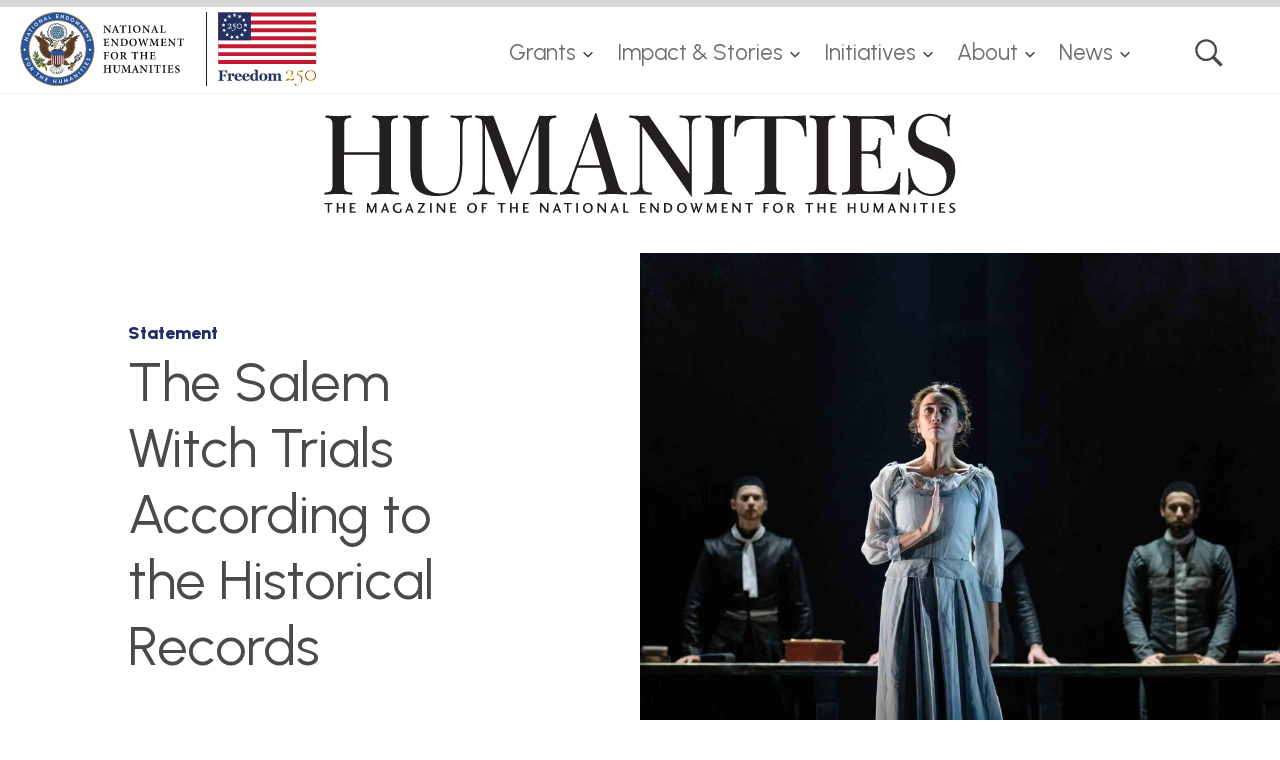

--- FILE ---
content_type: text/html; charset=UTF-8
request_url: https://www.neh.gov/article/records-salem-witch-trials
body_size: 12641
content:


<!DOCTYPE html>
<html lang="en" dir="ltr" prefix="content: http://purl.org/rss/1.0/modules/content/  dc: http://purl.org/dc/terms/  foaf: http://xmlns.com/foaf/0.1/  og: http://ogp.me/ns#  rdfs: http://www.w3.org/2000/01/rdf-schema#  schema: http://schema.org/  sioc: http://rdfs.org/sioc/ns#  sioct: http://rdfs.org/sioc/types#  skos: http://www.w3.org/2004/02/skos/core#  xsd: http://www.w3.org/2001/XMLSchema# " class="no-js">
  <head>
    <meta charset="utf-8" />
<noscript><style>form.antibot * :not(.antibot-message) { display: none !important; }</style>
</noscript><meta name="description" content="The girls complained of bites, contorted their bodies, threw things, and fell into trances. A doctor’s examination concluded they were suffering from the evil effects of witchcraft. The “afflicted” girls were asked to name names, and they did." />
<link rel="canonical" href="https://www.neh.gov/article/records-salem-witch-trials" />
<link rel="image_src" href="https://www.neh.gov/sites/default/files/2022-01/2022_Winter_web-images_6_7.jpg" />
<meta property="og:site_name" content="National Endowment for the Humanities" />
<meta property="og:type" content="magazine_article" />
<meta property="og:url" content="https://www.neh.gov/article/records-salem-witch-trials" />
<meta property="og:title" content="Records of the Salem Witch Trials" />
<meta property="og:image" content="https://www.neh.gov/sites/default/files/2022-01/2022_Winter_web-images_6_7.jpg" />
<meta name="twitter:card" content="summary" />
<meta name="twitter:description" content="The girls complained of bites, contorted their bodies, threw things, and fell into trances. A doctor’s examination concluded they were suffering from the evil effects of witchcraft. The “afflicted” girls were asked to name names, and they did." />
<meta name="twitter:title" content="Records of the Salem Witch Trials" />
<meta name="twitter:site" content="@NEHgov" />
<meta name="twitter:image" content="https://www.neh.gov/sites/default/files/2022-01/2022_Winter_web-images_6_7.jpg" />
<meta name="twitter:image:alt" content="Ballet still from The Crucible, woman standing en pointe in front of 4 men." />
<meta name="google-site-verification" content="VoGHUgM_Ont1KZOPiEE_8AN1CICS1iBVYPWG0APGVU8" />
<link rel="icon" type="image/png" href="/sites/default/files/favicons/favicon-96x96.png" sizes="96x96"/>
<link rel="icon" type="image/svg+xml" href="/sites/default/files/favicons/favicon.svg"/>
<link rel="shortcut icon" href="/sites/default/files/favicons/favicon.ico"/>
<link rel="apple-touch-icon" sizes="180x180" href="/sites/default/files/favicons/apple-touch-icon.png"/>
<link rel="manifest" href="/sites/default/files/favicons/site.webmanifest"/>
<meta name="favicon-generator" content="Drupal responsive_favicons + realfavicongenerator.net" />
<meta name="Generator" content="Drupal 10 (https://www.drupal.org)" />
<meta name="MobileOptimized" content="width" />
<meta name="HandheldFriendly" content="true" />
<meta name="viewport" content="width=device-width, initial-scale=1.0" />
<meta http-equiv="x-ua-compatible" content="ie=edge" />

    <title>Records of the Salem Witch Trials | National Endowment for the Humanities</title>
    <link rel="shortcut-icon" href="/favicon.ico?neh=2025" type="image/vnd.microsoft.icon">
      <meta name="msapplication-TileColor" content="#979797">
      <meta name="theme-color" content="#979797">

    <link rel="stylesheet" media="all" href="/sites/default/files/css/css_oseTnQJ44xKUy42yRLC04G5lgV0mJKoBX1nUOMtHk8w.css?delta=0&amp;language=en&amp;theme=gesso&amp;include=eJxFjlEOwyAMQy8UFWkXQgEyypoSRILGbj8-WlXyh_1kyQ4YD2-y1Fx4vC9RKkRh6UGmS_TGwbZAJ5f6aMgbfnACTeNSj5tdETKpisssARkadswd26537SHbqG0ELrpTAiWmaK81SOq-JWUy0J8aneuaEpgIB-zeUA91V_oDl1FLiw" />
<link rel="stylesheet" media="all" href="/modules/contrib/select2boxes/css/select2boxes.theme.css?t7j98w" />
<link rel="stylesheet" media="all" href="/sites/default/files/css/css_HhNTC-vpxcxdan1HhMdmaY5U9U1xXXW5yIqhGrwMrQk.css?delta=2&amp;language=en&amp;theme=gesso&amp;include=eJxFjlEOwyAMQy8UFWkXQgEyypoSRILGbj8-WlXyh_1kyQ4YD2-y1Fx4vC9RKkRh6UGmS_TGwbZAJ5f6aMgbfnACTeNSj5tdETKpisssARkadswd26537SHbqG0ELrpTAiWmaK81SOq-JWUy0J8aneuaEpgIB-zeUA91V_oDl1FLiw" />
<link rel="stylesheet" media="all" href="https://cdnjs.cloudflare.com/ajax/libs/select2/4.0.5/css/select2.min.css" />
<link rel="stylesheet" media="all" href="/sites/default/files/css/css_cN5xsgMliB_6dLmMhOzhbSBq7V1zYCEe6RLdU7SMSog.css?delta=4&amp;language=en&amp;theme=gesso&amp;include=eJxFjlEOwyAMQy8UFWkXQgEyypoSRILGbj8-WlXyh_1kyQ4YD2-y1Fx4vC9RKkRh6UGmS_TGwbZAJ5f6aMgbfnACTeNSj5tdETKpisssARkadswd26537SHbqG0ELrpTAiWmaK81SOq-JWUy0J8aneuaEpgIB-zeUA91V_oDl1FLiw" />
<link rel="stylesheet" media="all" href="/sites/default/files/css/css_8Amh8dTTMRFziw8e_D9PTRf12-SsHQCcuinmLd3j6Mg.css?delta=5&amp;language=en&amp;theme=gesso&amp;include=eJxFjlEOwyAMQy8UFWkXQgEyypoSRILGbj8-WlXyh_1kyQ4YD2-y1Fx4vC9RKkRh6UGmS_TGwbZAJ5f6aMgbfnACTeNSj5tdETKpisssARkadswd26537SHbqG0ELrpTAiWmaK81SOq-JWUy0J8aneuaEpgIB-zeUA91V_oDl1FLiw" />
<link rel="stylesheet" media="all" href="//fonts.googleapis.com/css?family=Playfair+Display:400,400i,700,700i,900,900i" />
<link rel="stylesheet" media="all" href="//fonts.googleapis.com/css?family=Urbanist:400,400i,700,700i,900,900i" />
<link rel="stylesheet" media="all" href="//fonts.googleapis.com/css?family=Lora:400,400i,700,700i,900,900i" />
<link rel="stylesheet" media="all" href="/sites/default/files/css/css_iCvTIF_EPQoM4c389ILhkcEJ-nkyvL4ePYVBax-9x8M.css?delta=9&amp;language=en&amp;theme=gesso&amp;include=eJxFjlEOwyAMQy8UFWkXQgEyypoSRILGbj8-WlXyh_1kyQ4YD2-y1Fx4vC9RKkRh6UGmS_TGwbZAJ5f6aMgbfnACTeNSj5tdETKpisssARkadswd26537SHbqG0ELrpTAiWmaK81SOq-JWUy0J8aneuaEpgIB-zeUA91V_oDl1FLiw" />

    <script type="application/json" data-drupal-selector="drupal-settings-json">{"path":{"baseUrl":"\/","pathPrefix":"","currentPath":"node\/30886","currentPathIsAdmin":false,"isFront":false,"currentLanguage":"en"},"pluralDelimiter":"\u0003","suppressDeprecationErrors":true,"gtag":{"tagId":"","consentMode":false,"otherIds":[],"events":[],"additionalConfigInfo":[]},"ajaxPageState":{"libraries":"[base64]","theme":"gesso","theme_token":null},"ajaxTrustedUrl":[],"gtm":{"tagId":null,"settings":{"data_layer":"dataLayer","include_classes":false,"allowlist_classes":"","blocklist_classes":"","include_environment":false,"environment_id":"","environment_token":""},"tagIds":["GTM-N9J35X"]},"back_to_top":{"back_to_top_button_trigger":600,"back_to_top_speed":1200,"back_to_top_prevent_on_mobile":true,"back_to_top_prevent_in_admin":true,"back_to_top_button_type":"image","back_to_top_button_text":"Back to top"},"colorbox":{"opacity":"0.85","current":"{current} of {total}","previous":"\u00ab Prev","next":"Next \u00bb","close":"Close","maxWidth":"98%","maxHeight":"98%","fixed":true,"mobiledetect":true,"mobiledevicewidth":"750px"},"data":{"extlink":{"extTarget":true,"extTargetAppendNewWindowDisplay":true,"extTargetAppendNewWindowLabel":"(opens in a new window)","extTargetNoOverride":false,"extNofollow":false,"extTitleNoOverride":false,"extNoreferrer":false,"extFollowNoOverride":false,"extClass":"0","extLabel":"(link is external)","extImgClass":false,"extSubdomains":true,"extExclude":"","extInclude":"","extCssExclude":"","extCssInclude":"","extCssExplicit":"","extAlert":true,"extAlertText":"You are now leaving the NEH website. NEH takes no responsibility for, and exercises no control over, the organizations, views, or accuracy of the information contained on this server.","extHideIcons":false,"mailtoClass":"0","telClass":"","mailtoLabel":"(link sends email)","telLabel":"(link is a phone number)","extUseFontAwesome":false,"extIconPlacement":"append","extPreventOrphan":false,"extFaLinkClasses":"fa fa-external-link","extFaMailtoClasses":"fa fa-envelope-o","extAdditionalLinkClasses":"","extAdditionalMailtoClasses":"","extAdditionalTelClasses":"","extFaTelClasses":"fa fa-phone","allowedDomains":null,"extExcludeNoreferrer":""}},"csp":{"nonce":"Oq6vdPlibvpKgg2VXTaQKA"},"user":{"uid":0,"permissionsHash":"733a1944127d766a6b83aa58abff0a5b60f343bffde8411a7d385ab2b592dffb"}}</script>
<script src="/themes/gesso/js/lib/modernizr.min.js?v=3.11.7"></script>
<script src="/sites/default/files/js/js_Lgh7qhHMdeVv1_YxUE9hSvzjv8R2aVfFrrFvPDSvz5A.js?scope=header&amp;delta=1&amp;language=en&amp;theme=gesso&amp;include=eJxdjlEOgzAMQy9UiLQLVWkboo7QIJJu7PbjAzENyYr9_BE5YZ6j66EV0i_Hp4WsolvSHQpN2MWvItYmtRHcONDuh89Qtr6ijCcGJjMFFk0ogVVZKDoy8HHuPOIT9_9yCZqmbhmdIi1Y5dpjJJT9cSwgg3ctTB66TVRYX_H8gQ3l4zUbiGIZLhxyaV_humKH"></script>
<script src="/modules/contrib/google_tag/js/gtag.js?t7j98w"></script>
<script src="/modules/contrib/google_tag/js/gtm.js?t7j98w"></script>
<script src="https://dap.digitalgov.gov/Universal-Federated-Analytics-Min.js?yt=1" id="_fed_an_ua_tag" async></script>

  </head>
  <body class="path-node not-front node-page node-page--node-type-magazine-article">
    <div class="skiplinks">
      <a href="#main" class="skiplinks__link visually-hidden focusable">Skip to main content</a>
    </div>
    <noscript><iframe src="https://www.googletagmanager.com/ns.html?id=GTM-N9J35X"
                  height="0" width="0" style="display:none;visibility:hidden"></iframe></noscript>

      <div class="dialog-off-canvas-main-canvas" data-off-canvas-main-canvas>
    
<div class="l-container">
  <!-- page.header -->
  <header class="l-header" role="banner">
  <div class="l-header__inner">
    <div class="l-constrain l-constrain--wide l-constrain--no-padding">
      <div class="l-header__innerer">
        <div class="l-header__first">
                  <a class="site-name" href="https://www.neh.gov/" title="Home" rel="home">
  <span class="site-name__text">National Endowment for the Humanities </span>
  <span class="site-name__print">
    <img src="/themes/gesso/images/logo-header.svg?neh=2025" height="40" width="165" alt="">
  </span>
</a>
          </div>
        <div class="l-header__second">
              <!-- Main Navigation in head. Desktop only -->
    


  
  
  
    

  
      



  
                            <ul  class="c-dropdown-menu">
                                      
                                                                                      
      
      
      <li  class="c-dropdown-menu__item menu__item--grants has-subnav is-expanded">
                  <a href="/grants" class="menu__link--grants c-dropdown-menu__link js-top-level has-subnav is-expanded" data-drupal-link-system-path="node/14506">Grants</a>
        
                            <ul  class="c-dropdown-menu__subnav">
                          
                                          
      
      
      <li  class="c-dropdown-menu__item menu__item--search-grant-programs">
                  <a href="/grants/listing" class="menu__link--search-grant-programs c-dropdown-menu__link" data-drupal-link-system-path="node/17131">Search Grant Programs</a>
        
              </li>
                      
                                          
      
      
      <li  class="c-dropdown-menu__item menu__item--application-review-process">
                  <a href="/grants/application-process" class="menu__link--application-review-process c-dropdown-menu__link" data-drupal-link-system-path="node/5606">Application Review Process</a>
        
              </li>
                      
                                          
      
      
      <li  class="c-dropdown-menu__item menu__item--manage-your-award">
                  <a href="/grants/manage" class="menu__link--manage-your-award c-dropdown-menu__link" data-drupal-link-system-path="node/5596">Manage Your Award</a>
        
              </li>
                      
                                                                
      
      
      <li  class="c-dropdown-menu__item menu__item--grantee-communications-toolkit is-collapsed">
                  <a href="/grants/manage/grantee-communications-toolkit" class="menu__link--grantee-communications-toolkit c-dropdown-menu__link is-collapsed" data-drupal-link-system-path="node/2401">Grantee Communications Toolkit</a>
        
              </li>
                      
                                          
      
      
      <li  class="c-dropdown-menu__item menu__item--neh-international-opportunities">
                  <a href="/initiatives/international-opportunities" class="menu__link--neh-international-opportunities c-dropdown-menu__link" data-drupal-link-system-path="node/36541">NEH International Opportunities</a>
        
              </li>
                      
                                                                
      
      
      <li  class="c-dropdown-menu__item menu__item--workshops-resources--tools is-collapsed">
                  <a href="/grants/workshops-resources-tools" class="menu__link--workshops-resources--tools c-dropdown-menu__link is-collapsed" data-drupal-link-system-path="node/36111">Workshops, Resources, &amp; Tools</a>
        
              </li>
                      
                                          
      
      
      <li  class="c-dropdown-menu__item menu__item--search-all-past-awards">
                  <a href="https://apps.neh.gov/publicquery/default.aspx" class="menu__link--search-all-past-awards c-dropdown-menu__link">Search All Past Awards</a>
        
              </li>
                      
                                          
      
      
      <li  class="c-dropdown-menu__item menu__item--divisions-and-offices">
                  <a href="/divisions-offices" class="menu__link--divisions-and-offices c-dropdown-menu__link" data-drupal-link-system-path="node/17936">Divisions and Offices</a>
        
              </li>
                      
                                                                
      
      
      <li  class="c-dropdown-menu__item menu__item--professional-development is-collapsed">
                  <a href="/grants/professional-development" class="menu__link--professional-development c-dropdown-menu__link is-collapsed" data-drupal-link-system-path="node/18106">Professional Development</a>
        
              </li>
                      
                                          
      
      
      <li  class="c-dropdown-menu__item menu__item--sign-up-to-be-a-panelist">
                  <a href="https://apps.neh.gov/signup/" class="menu__link--sign-up-to-be-a-panelist c-dropdown-menu__link">Sign Up to Be a Panelist</a>
        
              </li>
                      
                                          
      
      
      <li  class="c-dropdown-menu__item menu__item--emergency-and-disaster-relief">
                  <a href="/impact/emergency-and-disaster-relief" class="menu__link--emergency-and-disaster-relief c-dropdown-menu__link" data-drupal-link-system-path="node/36136">Emergency and Disaster Relief</a>
        
              </li>
      </ul>
    
              </li>
                                    
                                                                                      
      
      
      <li  class="c-dropdown-menu__item menu__item--impact--stories has-subnav is-expanded">
                  <a href="/impact" class="menu__link--impact--stories c-dropdown-menu__link js-top-level has-subnav is-expanded" data-drupal-link-system-path="node/36071">Impact &amp; Stories</a>
        
                            <ul  class="c-dropdown-menu__subnav">
                          
                                          
      
      
      <li  class="c-dropdown-menu__item menu__item--states-and-jurisdictions">
                  <a href="/impact/states" class="menu__link--states-and-jurisdictions c-dropdown-menu__link" data-drupal-link-system-path="node/36091">States and Jurisdictions</a>
        
              </li>
                      
                                          
      
      
      <li  class="c-dropdown-menu__item menu__item--featured-neh-funded-projects">
                  <a href="/essentials" class="menu__link--featured-neh-funded-projects c-dropdown-menu__link" data-drupal-link-system-path="node/36146">Featured NEH-Funded Projects</a>
        
              </li>
                      
                                                                
      
      
      <li  class="c-dropdown-menu__item menu__item--honors is-collapsed">
                  <a href="/impact/honors" class="menu__link--honors c-dropdown-menu__link is-collapsed" data-drupal-link-system-path="node/36061">Honors</a>
        
              </li>
                      
                                          
      
      
      <li  class="c-dropdown-menu__item menu__item--search-our-work">
                  <a href="https://apps.neh.gov/publicquery/default.aspx" class="menu__link--search-our-work c-dropdown-menu__link">Search Our Work</a>
        
              </li>
      </ul>
    
              </li>
                                    
                                                                                      
      
      
      <li  class="c-dropdown-menu__item menu__item--initiatives has-subnav is-expanded">
                  <a href="/initiatives" class="menu__link--initiatives c-dropdown-menu__link js-top-level has-subnav is-expanded" data-drupal-link-system-path="node/36151">Initiatives</a>
        
                            <ul  class="c-dropdown-menu__subnav">
                          
                                          
      
      
      <li  class="c-dropdown-menu__item menu__item--a-more-perfect-union">
                  <a href="/250" class="menu__link--a-more-perfect-union c-dropdown-menu__link" data-drupal-link-system-path="node/22716">A More Perfect Union</a>
        
              </li>
                      
                                          
      
      
      <li  class="c-dropdown-menu__item menu__item--humanities-perspectives-on-artificial-intelligence">
                  <a href="/AI" class="menu__link--humanities-perspectives-on-artificial-intelligence c-dropdown-menu__link" data-drupal-link-system-path="node/33691">Humanities Perspectives on Artificial Intelligence</a>
        
              </li>
                      
                                          
      
      
      <li  class="c-dropdown-menu__item menu__item--international-engagement">
                  <a href="/initiatives/international-engagement" class="menu__link--international-engagement c-dropdown-menu__link" data-drupal-link-system-path="node/36536">International Engagement</a>
        
              </li>
      </ul>
    
              </li>
                                    
                                                                                      
      
      
      <li  class="c-dropdown-menu__item menu__item--about has-subnav is-expanded">
                  <a href="/about" class="menu__link--about c-dropdown-menu__link js-top-level has-subnav is-expanded" data-drupal-link-system-path="node/5726">About</a>
        
                            <ul  class="c-dropdown-menu__subnav">
                          
                                                                
      
      
      <li  class="c-dropdown-menu__item menu__item--staff is-collapsed">
                  <a href="/neh-staff" class="menu__link--staff c-dropdown-menu__link is-collapsed">Staff</a>
        
              </li>
                      
                                                                
      
      
      <li  class="c-dropdown-menu__item menu__item--history is-collapsed">
                  <a href="/about/history" class="menu__link--history c-dropdown-menu__link is-collapsed" data-drupal-link-system-path="node/5571">History</a>
        
              </li>
                      
                                                                
      
      
      <li  class="c-dropdown-menu__item menu__item--open-government is-collapsed">
                  <a href="/open" class="menu__link--open-government c-dropdown-menu__link is-collapsed" data-drupal-link-system-path="node/5476">Open Government</a>
        
              </li>
                      
                                          
      
      
      <li  class="c-dropdown-menu__item menu__item--contact-neh">
                  <a href="/about/contact" class="menu__link--contact-neh c-dropdown-menu__link" data-drupal-link-system-path="node/5566">Contact NEH</a>
        
              </li>
                      
                                          
      
      
      <li  class="c-dropdown-menu__item menu__item--translate">
                  <a href="/translate" class="menu__link--translate c-dropdown-menu__link" data-drupal-link-system-path="node/34876">Translate</a>
        
              </li>
      </ul>
    
              </li>
                                    
                                                                                      
      
      
      <li  class="c-dropdown-menu__item menu__item--news has-subnav is-expanded">
                  <a href="/news" class="menu__link--news c-dropdown-menu__link js-top-level has-subnav is-expanded" data-drupal-link-system-path="node/36081">News</a>
        
                            <ul  class="c-dropdown-menu__subnav">
                          
                                          
      
      
      <li  class="c-dropdown-menu__item menu__item--press-releases">
                  <a href="/newsroom?f%5B0%5D=news_type%3A281&amp;f%5B1%5D=newsroom_content_type%3Anews" class="menu__link--press-releases c-dropdown-menu__link" data-drupal-link-query="{&quot;f&quot;:[&quot;news_type:281&quot;,&quot;newsroom_content_type:news&quot;]}" data-drupal-link-system-path="node/18171">Press Releases</a>
        
              </li>
                      
                                          
      
      
      <li  class="c-dropdown-menu__item menu__item--neh-in-the-news">
                  <a href="/newsroom?f%5B0%5D=news_type%3A416&amp;f%5B1%5D=newsroom_content_type%3Anews" class="menu__link--neh-in-the-news c-dropdown-menu__link" data-drupal-link-query="{&quot;f&quot;:[&quot;news_type:416&quot;,&quot;newsroom_content_type:news&quot;]}" data-drupal-link-system-path="node/18171">NEH in the News</a>
        
              </li>
                      
                                                                
      
      
      <li  class="c-dropdown-menu__item menu__item--contact-neh is-collapsed">
                  <a href="/about/contact" class="menu__link--contact-neh c-dropdown-menu__link is-collapsed" data-drupal-link-system-path="node/5566">Contact NEH</a>
        
              </li>
      </ul>
    
              </li>
                                    
                                          
      
      
      <li  class="c-dropdown-menu__item menu__item--search">
                  <a href="/search" class="menu__link--search c-dropdown-menu__link js-top-level" data-drupal-link-system-path="node/18121">Search</a>
        
              </li>
      </ul>
    

  
  
  

          </div>
      </div>
      <div class="l-header__alert">
            
        </div>
      <div class="search">
        <div class="l-constrain l-constrain--tiny">
          <form id="views-exposed-form-header-search" class="views-exposed-form" action="/search" method="get" accept-charset="UTF-8" _lpchecked="1">
            <div class="form-item form-item--textfield">
              <label for="edit-keywords-header-search" class="form-item__label">Search this Section</label>
              <input type="text" id="edit-keywords-header-search" name="keywords" value="" size="30" maxlength="128" class="form-item__text" placeholder="Enter search terms">
            </div>
            <div class="form-actions form-wrapper" id="edit-actions-header-search">
              <input type="submit" id="edit-submit-header-search" value="GO" class="form-actions__submit" data-drupal-selector="edit-submit">
            </div>
          </form>
        </div>
      </div>
    </div>
  </div>
</header>



  <!-- page.navigation -->
  

    <!-- page.help -->
  

  <main id="main" class="main" role="main" tabindex="-1">
    <div class="l-preface">
  <div class="l-constrain">
        
    </div>
</div>

    <div class="l-content">
      


  
  
  
    

  
      



    

  



  
<article about="/article/records-salem-witch-trials" class="node node--type-magazine-article    node--display-mode-full article">
  <div class="l-constrain l-constrain--wide">
    <a href="/humanities" class="article__humanities-logo">HUMANITIES: The Magazine of the National Endowment for the Humanities</a>
    <div class="article__humanities-logo-print">
      <img class="humanities-logo" src="/themes/gesso/images/logo-humanities.svg" alt="" height="50" width="317" />
    </div>
  </div>
  <div class="l-constrain l-constrain--wide l-constrain--no-padding">
    <div class="article__header">
      <div class="article__header-left">
        <div class="type-label">Statement</div>
                
<h1 class="page-title  page-title--medium">The Salem Witch Trials According to the Historical Records</h1>
          <h2 class="page-subtitle "><p>New Hampshire</p></h2>
                  
<div class="author ">
      <a href="/humanities/author/laura-wolff-scanlan">Laura Wolff Scanlan</a>

</div>

                          <div class="colophon">
      HUMANITIES, Winter 2022, Volume 43, Number 1
  </div>

                      </div>
      <div class="article__header-right">
                  
  
<div class="media-image media-image--background media-image--hero-image-50 has-image-info" style="background-image: url(/sites/default/files/styles/1000x1000_square/public/2022-01/2022_Winter_web-images_6_7.jpg?h=50861eca&amp;itok=3ZhhCc1C);" role="img" aria-label="Ballet still from The Crucible, woman standing en pointe in front of 4 men.">
  <div class="media-image__print"><img src="/sites/default/files/styles/1000x1000_square/public/2022-01/2022_Winter_web-images_6_7.jpg?h=50861eca&amp;itok=3ZhhCc1C" alt="Ballet still from The Crucible, woman standing en pointe in front of 4 men."></div>
                <div class="image-info has-no-caption-accordion">
    <div class="image-info__icon">Photo caption</div>
    <div class="image-info__content">
      <div class="image-info__content-inner">
                          <div class="image-info__caption"><p>The Scottish Ballet performs Helen Pickett’s ballet version of <em>The Crucibl</em>e, Arthur Miller’s play based on the Salem witch trials of 1692. Miller used historical records and texts to help construct his play.</p></div>
                          <div class="image-info__credit"><p>&nbsp;</p>

<p><em>—© Jane Hobson</em></p></div>
              </div>
    </div>
  </div>
        </div>

              </div>
    </div>
  </div>


  <div class="l-constrain l-constrain--narrow">
    <div class="article__main">

      <div class="l-article__share">
          <div class="stickykit-container">
  




    <div class="l-section">

  
  
    

      <div class="l-section__content ">
  
      

<ul class="links share"><li class="share__item--twitter"><a href="https://twitter.com/intent/tweet?original_referer=https%3A//www.neh.gov/article/records-salem-witch-trials&amp;text=Records%20of%20the%20Salem%20Witch%20Trials&amp;url=https%3A//www.neh.gov/article/records-salem-witch-trials" class="share__link share__link--twitter">Twitter</a></li><li class="share__item--facebook"><a href="https://www.facebook.com/sharer.php?u=https%3A//www.neh.gov/article/records-salem-witch-trials&amp;title=Records%20of%20the%20Salem%20Witch%20Trials" class="share__link share__link--facebook">Facebook</a></li></ul>
  
      </div>
  
  
  </div>


</div>
      </div>

      <div class="article__body">
                  <div class="article__body-top">
                          <div class="article__body-top-left">
                



    <section class="paragraph paragraph--type-text paragraph--display-mode-default l-section">

  
  
    

      <div class="l-section__content ">
  
      	<div class="field-body-rte"><p><span><span><span><span><span><span><span><span><span><span><span>On March 23, 1692, a warrant was</span></span></span></span></span></span> <span><span>issued for the arrest of four-year-old Dorothy Good of </span></span><span><span>Salem Village on “suspition of acts of Witchcraft.” She</span></span><span><span> was taken into custody the next day and jailed with her mother, Sarah, who had been accused of the same capital crime three weeks earlier. Since witches were often shackled in jail, something like shackles must have been adapted to fit little Dorothy, the youngest person in Salem accused of practicing the devil’s magic. Over the next year, more than 150 women, men, and children from Salem Village (present-day Danvers) and neighboring communities were formally accused of practicing witchcraft. A third of those arrested confessed but were not necessarily given lighter sentences. In all, 19 were hanged, one pressed to death, and five others died in jail.</span></span></span></span></span></span></span></p></div>


  
      </div>
  
  
  </section>

              </div>
                                  </div>
                        <div class="article__body-bottom">
          <div class="article__body-bottom-left">
            



    <section class="paragraph paragraph--type-text paragraph--display-mode-default l-section">

  
  
    

      <div class="l-section__content ">
  
      	<div class="field-body-rte"><p>Trouble in the tiny Puritan village started in February 1692, when eleven-year-old Abigail Williams and nine-year-old Elizabeth Parris, daughter of Reverend Samuel Parris, began acting strangely. The girls complained of bites, contorted their bodies, threw things, and fell into trances. A doctor’s examination concluded they were suffering from the evil effects of witchcraft. The “afflicted” girls were asked to name names, and they did.</p>

<p>&nbsp;</p>

<p>“If you think about what’s going on in New England—threat of attack from warring tribes, unease about a new charter—and suddenly something strange happens in your household and you’re a minister. You know a witch was arrested in Chelmsford and another up in Ipswich. You believe that the devil is against Massachusetts, and you believe the devil is against your church, and you believe the devil is against you as a Protestant Puritan minister. And it’s in your house! There were reasons why it was credible that there could be witches in Salem Village,” says historian Margo Burns, the associate editor of <em>Records of the Salem Witch-Hunt</em>.</p>

<p>Burns examines the witch trials through original-source documents in “The Capital Crime of Witchcraft: What the Primary Sources Tell Us,” a presentation sponsored by the New Hampshire Humanities Council.</p>

<p>Three women were taken into custody on March 1. Sarah Good, a beggar and mother, Sarah Osborne, a woman who hadn’t attended church in some time, and Tituba, Parris’s Indian slave, were all charged with witchcraft. Tituba confessed and identified more witches from Salem.</p>

<p>“It didn’t have to go any further than those three,” says Burns, “but they didn’t have a way to defend themselves. Just the usual suspects. All were marked for class and Tituba for race. John Hathorne and Jonathan Corwin, the local magistrates, coerced a false confession out of Tituba. If it had been another time, it might just have stopped there. The next two people should not have had their cases go forward. Hathorne and Corwin could have said, ‘Okay, we don’t buy this. No, you didn’t see her, because we know this person. This is not true.’ But they held them over.”</p>

<p>The next two defendants were Rebecca Nurse, an ancestor of Burns, and Martha Cory, both fully covenanted church members and of high social standing. They were accused of witchcraft based on “spectral evidence,” which meant the court accepted testimony that disembodied spirits, or specters, were sent through dreams or visions by the accused with the help of Satan to harm the victims by stabbing, choking, biting, and jabbing them with pins. The accused were interrogated in public. During questioning, the purported victims exhibited dramatic reactions while townspeople watched.</p>

<p>“There were discussions going on between ministers,” says Burns. “It wasn’t so much whether specters existed, it was how you interpret it. The big discussion was whether the devil could impersonate somebody with or without their permission. So that was tantamount to saying Rebecca Nurse gave the devil permission to go out and afflict these girls in her image.”</p>

<p>In May, the new Massachusetts governor, Sir William Phips, established a special court to try the witchcraft cases, presided over by William Stoughton. “The court didn’t convene until June 2, 1692, so over half those accused, around 70, were just piling up in the jail,” says Burns.</p>

<p>Just as the jails were filling up with accused witches, the number of those claiming affliction also ramped up. One of the accusers listed in the court documents of Sarah Good was her daughter, Dorothy, who was coerced during an interrogation.</p>

<p>A number of villagers petitioned the court on Nurse’s behalf. Nurse was found not guilty, but Stoughton sent the jurors to reconsider. They changed their verdict to guilty. She was hanged on July 19, with Sarah Good and three others.</p>

<p>Five more were hanged in August and eight in September. In October, Increase Mather, a prominent minister in Boston, denounced the use of spectral evidence: “It were better that ten suspected witches should escape than one innocent person be condemned.” That same month, Governor Phips terminated the special court. But that wasn’t the end. Cases would continue in a regular court in January. “When pious men and women who were in good standing in their own churches were accused, there was pushback,” says Burns.</p>

<p>The accusations ran their course in Salem Village, but not in Andover, where 48 were accused compared with 23 in Salem Village says Burns. “A lot of people were against spectral evidence, so confessions were now the gold standard to find people guilty. The confessions that came before were from people with no agency whatsoever, like little Dorothy. But when they got to Andover, the magistrates were really good at interrogating people in private. By September, they could coerce people like clockwork. There, a lot who confessed were children as young as six.” In 1693, the new Superior Court of Judicature tried the remaining cases and eventually cleared the jails. Phips pardoned all those sentenced to be executed by Stoughton in January 1693. The cases continued to be tried until mid May, but no one else was convicted. “The grand jury couldn’t even indict Tituba,” says Burns. The colony admitted the trials were a mistake and compensated many of the families. But the damage was done, and it was devastating.</p>

<p>On September 13, 1710, William Good went before the court to receive restitution for the losses he endured years earlier. In his petition he wrote:</p>

<blockquote>
<p>To The Honourable Committee The humble representation Will’m. Goodof the Damage<br>
sustained by him in the year 1692. by reason<br>
of the sufferings of his family upon the account of supposed Witchcraft</p>

<p>1 My wife Sarah Good was In prison about four months &amp; then Executed.</p>

<p>2 a sucking child dyed in prison before the Mothers Execution.</p>

<p>3 a child of 4 or 5 years old was in prison 7 or 8 months and being chain’d in the dungeon was so hardly used and terrifyed that she hath ever since been very chargeable haveing little or no reason to govern herself. And I leave it unto the Honourable Court to Judge what damage I have sustained by such a destruction of my poor family. And so rest Your Honours humble servant<br>
*William Good Salem.</p>
</blockquote>

<p>Good was issued £30.</p></div>


  
      </div>
  
  
  </section>

            <div class="article__footer-first">
                              <div class="about">
  <div class="about__label">About the author</div>
  <div class="about__description">            <p>Laura Wolff Scanlan is a writer in Wheaton, Illinois.</p>

      </div>
</div>
                            
              

<div class="field field--meta field--name-field-republication-statement field--type-text-long field--label-above">
      <h3 class="field__label">Republication statement</h3>
              <div class="field__item">
          <p>This article is available for unedited republication, free of charge, using the following credit: “Originally published as “Records of the Salem Witch Trials”&nbsp;in the Winter 2022 issue of&nbsp;<em>Humanities</em>&nbsp;magazine, a publication of the National Endowment for the Humanities.” Please notify us at&nbsp;<a>publications@neh.gov</a>&nbsp;if you are republishing it or have any questions.</p>
        </div>
        </div>

              
              
            </div>
            <div class="article__footer-second">
                              <div class="article__footer-second-left">
                  <a href="/issue/winter-2022" class="issue-featured-image" role="article">
  <div class="issue-featured-image__image">
    
<div class="media-image media-image--issue-cover ">
  <div class="media-image__image">  <img loading="lazy" src="/sites/default/files/styles/issue_cover/public/2022-01/2022_Winter_web-images_01_Cover.jpg?itok=sjwgQOnP" width="480" height="620" alt="Detail of colorful painting by Alma Thomas" typeof="foaf:Image" />


</div>
  </div>

  </div>
  <div class="issue-featured-image__text">
    <div class="issue-featured-image__text-label">Article appears in</div>
    <div class="issue-featured-image__text-value">HUMANITIES<br><p>Winter 2022</p><br>Volume 43<br>Issue 1</div>
  </div>
</a>

                </div>
                            <div class="article__footer-second-right">
                <div class="issue-cta">    <div><p><a class="button button--small button--tertiary" href="https://bookstore.gpo.gov/?stocknumber=736-002-00000-1">SUBSCRIBE FOR HUMANITIES MAGAZINE PRINT EDITION</a> <a href="/humanities/issues">Browse all issues</a></p></div>

</div>
              </div>
            </div>
          </div>
                      
            
            <aside class="article__body-bottom-right no-print">
              <div class="stickykit-container">
                  

      <section class="l-section l-section--small-title">

  
  
        <h3  class=" l-section__title">Explore Other Articles</h3>
    

      <div class="l-section__content ">
  
                    <div class="l-grid ">
      <article class="image-teaser " role="article">
  <a href="/humanities/2015/novemberdecember/statement/how-the-once-banned-spoon-river-anthology-made-comeback-i" class="image-teaser__image">
          
<div class="media-image media-image--teaser ">
  <div class="media-image__image">  <img loading="lazy" src="/sites/default/files/styles/teaser/public/2018-07/2015_06-Nov-Dec_Statements_01.jpg?h=29c50b94&amp;itok=r2o36Q2L" width="800" height="450" alt="Dark illustration of ghosts in a cemetery." typeof="foaf:Image" />


</div>
  </div>

      </a>

    <h5 class="image-teaser__title"><a class="image-teaser__title-link" href="/humanities/2015/novemberdecember/statement/how-the-once-banned-spoon-river-anthology-made-comeback-i"><p>How the Once-Banned&nbsp;<em>Spoon River Anthology</em>&nbsp;Made a Comeback in Lewistown</p></a></h5>
        <div class="image-teaser__summary"><p>Poetic justice in small-town America</p></div>
        <div class="image-teaser__author">
<div class="author ">
      <a href="/humanities/author/laura-wolff-scanlan">Laura Wolff Scanlan</a>

</div>
</div>
  </article>
<article class="image-teaser " role="article">
  <a href="/article/how-america-became-city-upon-hill" class="image-teaser__image">
          
<div class="media-image media-image--teaser ">
  <div class="media-image__image">  <img loading="lazy" src="/sites/default/files/styles/teaser/public/2020-01/2020_Winter_Webimages_Miller_38.jpg?h=851e5ef4&amp;itok=3uheaiTe" width="800" height="450" alt="Perry Miller" typeof="foaf:Image" />


</div>
  </div>

      </a>

    <h5 class="image-teaser__title"><a class="image-teaser__title-link" href="/article/how-america-became-city-upon-hill"><p>How America Became “A City Upon a&nbsp;Hill”&nbsp;</p></a></h5>
        <div class="image-teaser__summary"><p>The rise and fall&nbsp;of Perry Miller</p></div>
        <div class="image-teaser__author">
<div class="author ">
      <a href="/taxonomy/term/4276">Abram Van Engen</a>

</div>
</div>
  </article>
<article class="image-teaser " role="article">
  <a href="/humanities/2015/novemberdecember/feature/who-were-the-pilgrims-who-celebrated-the-first-thanksgiving" class="image-teaser__image">
          
<div class="media-image media-image--teaser ">
  <div class="media-image__image">  <img loading="lazy" src="/sites/default/files/styles/teaser/public/2018-07/2015_06-Nov-Dec_Pilgrims_02.jpg?h=7648cf55&amp;itok=19Q6TyBj" width="800" height="450" alt="A color tapestry depicting the landing of the Pilgrims in 1620." typeof="foaf:Image" />


</div>
  </div>

      </a>

    <h5 class="image-teaser__title"><a class="image-teaser__title-link" href="/humanities/2015/novemberdecember/feature/who-were-the-pilgrims-who-celebrated-the-first-thanksgiving"><p>Who Were the Pilgrims Who Celebrated the First Thanksgiving?</p></a></h5>
        <div class="image-teaser__summary"><p>An NEH-funded film revisits the Puritan Separatists who arrived aboard the&nbsp;<em>Mayflower</em>.</p></div>
        <div class="image-teaser__author">
<div class="author ">
      <a href="/humanities/author/craig-lambert">Craig Lambert</a>

</div>
</div>
  </article>
<article class="image-teaser " role="article">
  <a href="/humanities/2014/novemberdecember/feature/jonathan-edwards-in-new-light-remembered-preaching-fire-and" class="image-teaser__image">
          
<div class="media-image media-image--teaser ">
  <div class="media-image__image">  <img loading="lazy" src="/sites/default/files/styles/teaser/public/2018-07/2014-11-12_Jonathan_Edwards_01.jpg?h=fbab457d&amp;itok=B_y8C8ke" width="800" height="450" alt="Black and white portrait of Jonathan Edwards." typeof="foaf:Image" />


</div>
  </div>

      </a>

    <h5 class="image-teaser__title"><a class="image-teaser__title-link" href="/humanities/2014/novemberdecember/feature/jonathan-edwards-in-new-light-remembered-preaching-fire-and"><p>Jonathan Edwards in a New Light: Remembered for Preaching&nbsp;</p></a></h5>
        <div class="image-teaser__summary"><p>New England's most famous preacher and the Great Awakening.&nbsp;</p></div>
        <div class="image-teaser__author">
<div class="author ">
      <a href="/humanities/author/marilynne-robinson">Marilynne Robinson</a>

</div>
</div>
  </article>

  </div>
            
  
      </div>
  
  
  </section>
            
</div>
            </aside>
                  </div>
      </div>
    </div>
  </div>
  </article>

  
  
  

  </div>

    
  </main>

  <footer class="l-footer" role="contentinfo">
      <!-- block preface -->
    




    <div class="l-section">

  
  
    

      <div class="l-section__content ">
  
      <div class="full-bleed newsletter-subscribe-block-container">
      <div class="newsletter-subscribe-block-inner">
        <div class="newsletter-subscribe-block-text-content">
          <div class="field field--name-field-heading field--type-string field--label-hidden">
            <div class="field__item">
              <h3>Sign up for NEH updates</h3>
            </div>
          </div>

          <div class="field field--name-field-body field--type-string-long field--label-hidden">
            <div class="field__item">
                Subscribe to receive the latest news and updates from the National Endowment for the Humanities.

            </div>
          </div>
          <div>
            <a class="button button--header" href="https://public.govdelivery.com/accounts/USNEH/subscriber/edit" target="_blank" rel="noopener">SUBSCRIBE</a>
          </div>
        </div>
        <!--
        <div class="newsletter-subscribe-block-logo">
          <img src="/themes/gesso/images/bookburst.png" alt="">
        </div>
        -->
      </div>
    </div>
  
      </div>
  
  
  </div>





    <div class="l-constrain">
    <div class="l-footer__main">
      <div class="l-footer__main-first">
        <div class="site-logos">

  <div class="site-logo-item footer-site-logo">
    <a class="" href="/" title="Home" rel="home">
      <img src="/themes/gesso/images/neh-seal.jpg?neh=2025" width="300px" height="300px" alt="The National Endowment for the Humanities">
    </a>
  </div>


  <div class="site-logo-items-projects">
        
    <div class="site-logo-item site-logo-project">
      <a href="https://chroniclingamerica.loc.gov" class="site-logos__chronicling-america">Chronicling America: History American Newspapers</a>
    </div>

    <div class="site-logo-item site-logo-project">
      <a href="/250" class="site-logos__more-perfect-union">A More Perfect Union</a>
    </div>


  </div>
</div>
            <!-- block main_first_content -->
        


  
  
  
    

  
      

                          <ul class="menu menu--social-links menu--social-links-menu">
                          <li class="menu__item menu__item--twitter">
        <a href="https://twitter.com/NEHgov?ref_src=twsrc%5Egoogle%7Ctwcamp%5Eserp%7Ctwgr%5Eauthor" class="menu__link menu__link--twitter">Twitter</a>
              </li>
                      <li class="menu__item menu__item--facebook">
        <a href="https://www.facebook.com/nehgov/" class="menu__link menu__link--facebook">Facebook</a>
              </li>
                      <li class="menu__item menu__item--youtube">
        <a href="https://www.youtube.com/channel/UCPQ3xb0ky2WsNM_U1FKjrNQ" class="menu__link menu__link--youtube">YouTube</a>
              </li>
                      <li class="menu__item menu__item--instagram">
        <a href="https://www.instagram.com/nehgov/?hl=en" class="menu__link menu__link--instagram">Instagram</a>
              </li>
                      <li class="menu__item menu__item--linkedin">
        <a href="https://www.linkedin.com/company/national-endowment-for-the-humanities/" class="menu__link menu__link--linkedin">LinkedIn</a>
              </li>
                      <li class="menu__item menu__item--govdelivery">
        <a href="https://public.govdelivery.com/accounts/USNEH/subscriber/new" class="menu__link menu__link--govdelivery">GovDelivery</a>
              </li>
        </ul>
  


  
  
  

        </div>
    </div>
  </div>
  <div class="l-footer__postscript">
    <div class="l-constrain">
          <!-- block postscript -->
    


  
  
  
    

  
      

                          <ul class="menu menu--footer">
                          <li class="menu__item menu__item--foia">
        <a href="/about/foia" class="menu__link menu__link--foia" data-drupal-link-system-path="node/5456">FOIA</a>
              </li>
                      <li class="menu__item menu__item--no-fear-act">
        <a href="/about/legal/no-fear-act" class="menu__link menu__link--no-fear-act" data-drupal-link-system-path="node/5541">No Fear Act</a>
              </li>
                      <li class="menu__item menu__item--office-of-the-inspector-general">
        <a href="/about/oig" class="menu__link menu__link--office-of-the-inspector-general" data-drupal-link-system-path="node/4891">Office of the Inspector General</a>
              </li>
                      <li class="menu__item menu__item--accessibility">
        <a href="/accessibility" class="menu__link menu__link--accessibility" data-drupal-link-system-path="node/4926">Accessibility</a>
              </li>
                      <li class="menu__item menu__item--privacy-policy-and-terms-of-use">
        <a href="/privacy-terms-of-use" class="menu__link menu__link--privacy-policy-and-terms-of-use" data-drupal-link-system-path="node/4936">Privacy Policy and Terms of Use</a>
              </li>
                      <li class="menu__item menu__item--website-disclaimers">
        <a href="/about/website-disclaimers" class="menu__link menu__link--website-disclaimers" data-drupal-link-system-path="node/4506">Website Disclaimers</a>
              </li>
                      <li class="menu__item menu__item--open-gov">
        <a href="/open" class="menu__link menu__link--open-gov" data-drupal-link-system-path="node/5476">Open Gov</a>
              </li>
                      <li class="menu__item menu__item--plain-writing-at-neh">
        <a href="/plain-writing" class="menu__link menu__link--plain-writing-at-neh" data-drupal-link-system-path="node/4921">Plain Writing at NEH</a>
              </li>
                      <li class="menu__item menu__item--vulnerability-disclosure-policy">
        <a href="/vulnerability-disclosure-policy" class="menu__link menu__link--vulnerability-disclosure-policy" data-drupal-link-system-path="node/29451">Vulnerability Disclosure Policy</a>
              </li>
                      <li class="menu__item menu__item--scam-advisory">
        <a href="https://www.neh.gov/news/press-release/2016-06-21" class="menu__link menu__link--scam-advisory">Scam Advisory</a>
              </li>
        </ul>
  


  
  
  

      </div>
  </div>
</footer>


</div>

  </div>

    
    <script src="/sites/default/files/js/js_sYBpVV5g4PI-rBv8ehJ0SSHLwiL9TZVBwLMtOGAJk3Q.js?scope=footer&amp;delta=0&amp;language=en&amp;theme=gesso&amp;include=eJxdjlEOgzAMQy9UiLQLVWkboo7QIJJu7PbjAzENyYr9_BE5YZ6j66EV0i_Hp4WsolvSHQpN2MWvItYmtRHcONDuh89Qtr6ijCcGJjMFFk0ogVVZKDoy8HHuPOIT9_9yCZqmbhmdIi1Y5dpjJJT9cSwgg3ctTB66TVRYX_H8gQ3l4zUbiGIZLhxyaV_humKH"></script>
<script src="https://cdnjs.cloudflare.com/ajax/libs/jquery-modal/0.9.1/jquery.modal.min.js"></script>
<script src="/sites/default/files/js/js__D_8H3ClHQB8IQMQyLwMWp0W3cWkWi7uGrk7qe4yc-o.js?scope=footer&amp;delta=2&amp;language=en&amp;theme=gesso&amp;include=eJxdjlEOgzAMQy9UiLQLVWkboo7QIJJu7PbjAzENyYr9_BE5YZ6j66EV0i_Hp4WsolvSHQpN2MWvItYmtRHcONDuh89Qtr6ijCcGJjMFFk0ogVVZKDoy8HHuPOIT9_9yCZqmbhmdIi1Y5dpjJJT9cSwgg3ctTB66TVRYX_H8gQ3l4zUbiGIZLhxyaV_humKH"></script>
<script src="https://cdnjs.cloudflare.com/ajax/libs/select2/4.0.5/js/select2.full.min.js"></script>
<script src="/modules/contrib/select2boxes/js/select2boxes.js?v=4.0.5"></script>

      <script type="text/javascript">
        function googleTranslateElementInit() {
          new google.translate.TranslateElement({pageLanguage: 'en'}, 'google_translate_element');
        }
      </script>
      <script type="text/javascript" src="//translate.google.com/translate_a/element.js?cb=googleTranslateElementInit"></script>
  </body>
</html>


--- FILE ---
content_type: text/css
request_url: https://www.neh.gov/sites/default/files/css/css_cN5xsgMliB_6dLmMhOzhbSBq7V1zYCEe6RLdU7SMSog.css?delta=4&language=en&theme=gesso&include=eJxFjlEOwyAMQy8UFWkXQgEyypoSRILGbj8-WlXyh_1kyQ4YD2-y1Fx4vC9RKkRh6UGmS_TGwbZAJ5f6aMgbfnACTeNSj5tdETKpisssARkadswd26537SHbqG0ELrpTAiWmaK81SOq-JWUy0J8aneuaEpgIB-zeUA91V_oDl1FLiw
body_size: 292
content:
/* @license GPL-2.0-or-later https://www.drupal.org/licensing/faq */
.toolbar-bar .toolbar-icon-edit:before{background-image:url(/modules/custom/toolbar_tasks/images/pencil.svg);}.toolbar-item::-moz-selection{background:transparent;}.toolbar-item::selection{background:transparent;}.toolbar-menu-administration .tabs{margin:0;}.toolbar-menu-administration .tabs__items li{margin-bottom:0;}.toolbar-menu-administration .tabs__item:first-child .tabs__link{border-bottom-left-radius:0;border-left:0;border-top-left-radius:0;}.toolbar-menu-administration .tabs__item:last-child .tabs__link{border-bottom-right-radius:0;border-top-right-radius:0;}.toolbar-menu-administration .tabs__link{background:none;color:#565656;cursor:pointer;font-size:1em;padding:1em 1.3333em;text-decoration:none;}.toolbar-menu-administration .tabs__link:active,.toolbar-menu-administration .tabs__link.is-active{background-color:transparent;}#toolbar-item-user-tray .toolbar-menu li{border-right:1px solid #000;}#toolbar-item-user-tray .toolbar-menu li:last-child{border-right:none;}#toolbar-item-user-tray .toolbar-menu a,#toolbar-item-user-tray .toolbar-menu a:visited{border:none;box-shadow:none;color:#565656;}#toolbar-item-user-tray .toolbar-menu a:hover{background:transparent;color:#565656;}


--- FILE ---
content_type: text/css
request_url: https://www.neh.gov/sites/default/files/css/css_8Amh8dTTMRFziw8e_D9PTRf12-SsHQCcuinmLd3j6Mg.css?delta=5&language=en&theme=gesso&include=eJxFjlEOwyAMQy8UFWkXQgEyypoSRILGbj8-WlXyh_1kyQ4YD2-y1Fx4vC9RKkRh6UGmS_TGwbZAJ5f6aMgbfnACTeNSj5tdETKpisssARkadswd26537SHbqG0ELrpTAiWmaK81SOq-JWUy0J8aneuaEpgIB-zeUA91V_oDl1FLiw
body_size: 2482
content:
/* @license GPL-2.0-or-later https://www.drupal.org/licensing/faq */
.c-hamburger-button{outline:2px solid rgba(0,0,0,0);outline-offset:2px;background-color:rgba(0,0,0,0);border:0;border-radius:0;box-shadow:none;cursor:pointer;display:inline-block;font-family:-apple-system,BlinkMacSystemFont,"Segoe UI",Roboto,"Oxygen-Sans",Ubuntu,Cantarell,"Fira Sans",Droid Sans,sans-serif;font-size:1rem;font-weight:700;height:55px;line-height:55px;margin:0;padding:0 16px;position:relative;text-decoration:none}.c-hamburger-button:focus{outline-color:#4773aa}.c-hamburger-button:focus:not(:focus-visible){outline-color:rgba(0,0,0,0)}.c-hamburger-button[hidden]{display:none}.c-hamburger-button__icon{height:22px;overflow:hidden;width:22px;background-position:50% 50%;background-repeat:no-repeat;background-size:22px 22px;display:inline-block;margin-top:16px}.c-hamburger-button__icon::before{content:"";display:block;height:150%;width:0}.c-hamburger-button--close{z-index:1301}.c-hamburger-button--close .c-hamburger-button__icon{background-image:url([data-uri])}.c-hamburger-button--menu .c-hamburger-button__icon{background-image:url([data-uri]);background-size:33px 22px;width:33px}
.c-mobile-menu{background-color:rgba(241,241,241,.98);display:none;left:0;max-height:100vh;overflow-y:auto;padding-bottom:4px;padding-top:0;position:fixed;top:0;width:100%;z-index:1300}.c-mobile-menu.is-open{display:block}.c-mobile-menu__menu{list-style-type:none;margin:0;padding:0;margin:.75em 0 0}.c-mobile-menu__menu li{padding-inline-start:0}.c-mobile-menu__menu li::before{display:none}.c-mobile-menu__item{margin:0;padding:0;position:relative}.c-mobile-menu__link{background-color:rgba(0,0,0,0);border:0;color:#5c5c5c;display:block;font-family:-apple-system,BlinkMacSystemFont,"Segoe UI",Roboto,"Oxygen-Sans",Ubuntu,Cantarell,"Fira Sans",Droid Sans,sans-serif;font-size:1.3125rem;font-weight:700;line-height:1.45;margin:0;padding:.7359375rem 1rem;text-align:left;text-decoration:none;white-space:normal;width:auto;z-index:3}.c-mobile-menu__link:hover,.c-mobile-menu__link:focus,.c-mobile-menu__link:active,.c-mobile-menu__link.is-active{color:#1b1b1b}.c-mobile-menu__link.has-subnav{margin-right:44px}button.c-mobile-menu__link{cursor:pointer}.c-mobile-menu__subnav-arrow{outline:2px solid rgba(0,0,0,0);outline-offset:2px;height:54px;overflow:hidden;width:44px;background-image:url([data-uri]);background-attachment:initial;background-color:initial;background-position:50%;background-repeat:no-repeat;background-size:19px 12px;border:0;box-shadow:none;cursor:pointer;display:inline-block;outline-offset:0;position:absolute;right:0;top:0;vertical-align:top;z-index:2}.c-mobile-menu__subnav-arrow:focus{outline-color:#4773aa}.c-mobile-menu__subnav-arrow:focus:not(:focus-visible){outline-color:rgba(0,0,0,0)}.c-mobile-menu__subnav-arrow::before{content:"";display:block;height:150%;width:0}[dir=rtl] .c-mobile-menu__subnav-arrow{left:0;right:auto}.c-mobile-menu__subnav-arrow[aria-expanded=true]{background-image:url([data-uri])}.c-mobile-menu__subnav{background-color:rgba(241,241,241,.98);list-style:none;margin:0;padding:0}.c-mobile-menu__subnav .c-mobile-menu__link{color:#5c5c5c;padding-left:24px}.c-mobile-menu__subnav .c-mobile-menu__link:hover,.c-mobile-menu__subnav .c-mobile-menu__link:focus,.c-mobile-menu__subnav .c-mobile-menu__link:active{color:#1b1b1b}.c-mobile-menu__section-inner{margin-left:auto;margin-right:auto;max-width:90rem;width:100%;padding-left:1rem;padding-right:1rem;background-color:rgba(241,241,241,.98)}@media(min-width:64em){.c-mobile-menu__section-inner{padding-left:2rem;padding-right:2rem}}.c-mobile-menu__section-inner .c-mobile-menu__section-inner{padding-left:0;padding-right:0}
.c-dropdown-menu{list-style-type:none;margin-left:0;padding-left:0;align-items:center;display:flex;height:100%;justify-content:flex-end}.c-dropdown-menu li{padding-inline-start:0}.c-dropdown-menu>li{display:inline}.c-dropdown-menu ::-webkit-scrollbar{width:7px}.c-dropdown-menu ::-webkit-scrollbar-track{background:rgba(0,0,0,0)}.c-dropdown-menu ::-webkit-scrollbar-thumb{background-color:rgba(155,155,155,.5);border:rgba(0,0,0,0);border-radius:20px}.c-dropdown-menu>.c-dropdown-menu__item{display:inline-block;font-family:"Urbanist",sans-serif;margin:.5rem 0 0;position:relative}.c-dropdown-menu>.c-dropdown-menu__item>.c-dropdown-menu__link{border-bottom:4px solid rgba(0,0,0,0);color:#6d6e71;display:inline-block;font-family:"Urbanist",sans-serif;font-size:1.125rem;font-weight:500;margin-right:16px;padding:0;position:relative;text-decoration:none}.c-dropdown-menu>.c-dropdown-menu__item>.c-dropdown-menu__link:hover,.c-dropdown-menu>.c-dropdown-menu__item>.c-dropdown-menu__link:focus,.c-dropdown-menu>.c-dropdown-menu__item>.c-dropdown-menu__link.is-active{border-bottom:4px solid #f9a722}@media(min-width:87.5em){.c-dropdown-menu>.c-dropdown-menu__item>.c-dropdown-menu__link{margin-right:40px}}.c-dropdown-menu>.c-dropdown-menu__item>.c-dropdown-menu__link.has-subnav{padding-right:25px}.c-dropdown-menu>.c-dropdown-menu__item>.c-dropdown-menu__link.has-subnav::after{background-image:url([data-uri]);background-size:16px 16px;content:"";display:block;height:16px;overflow:hidden;position:absolute;right:5px;top:50%;transform:translateY(-40%);width:16px}.c-dropdown-menu>.c-dropdown-menu__item>button.c-dropdown-menu__link{outline:2px solid rgba(0,0,0,0);outline-offset:2px;-webkit-appearance:none;-moz-appearance:none;appearance:none;background:rgba(0,0,0,0);border:0;border-radius:0;box-shadow:none;cursor:pointer;font-family:inherit;font-size:inherit;padding:0;-webkit-tap-highlight-color:rgba(0,0,0,0);color:#0071bc}.c-dropdown-menu>.c-dropdown-menu__item>button.c-dropdown-menu__link:focus{outline-color:#4773aa}.c-dropdown-menu>.c-dropdown-menu__item>button.c-dropdown-menu__link:focus:not(:focus-visible){outline-color:rgba(0,0,0,0)}.c-dropdown-menu>.c-dropdown-menu__item>button.c-dropdown-menu__link[disabled]{color:#adadad;cursor:default;pointer-events:none}.c-dropdown-menu>.c-dropdown-menu__item>button.c-dropdown-menu__link:visited{color:#0071bc}.c-dropdown-menu>.c-dropdown-menu__item>button.c-dropdown-menu__link:hover,.c-dropdown-menu>.c-dropdown-menu__item>button.c-dropdown-menu__link:focus{color:#205493}.c-dropdown-menu>.c-dropdown-menu__item>button.c-dropdown-menu__link:active{color:#205493}.c-dropdown-menu__item{margin-bottom:0}.c-dropdown-menu__link.has-subnav{position:relative}.c-dropdown-menu__toggle{outline:2px solid rgba(0,0,0,0);outline-offset:2px;-webkit-appearance:none;-moz-appearance:none;appearance:none;background:rgba(0,0,0,0);border:0;border-radius:0;box-shadow:none;cursor:pointer;font-family:inherit;font-size:inherit;padding:0;-webkit-tap-highlight-color:rgba(0,0,0,0);height:16px;overflow:hidden;width:16px;background-image:url([data-uri]);display:block;position:absolute;right:5px;top:50%;transform:translateY(-40%)}.c-dropdown-menu__toggle:focus{outline-color:#4773aa}.c-dropdown-menu__toggle:focus:not(:focus-visible){outline-color:rgba(0,0,0,0)}.c-dropdown-menu__toggle[disabled]{color:#adadad;cursor:default;pointer-events:none}.c-dropdown-menu__toggle::before{content:"";display:block;height:150%;width:0}.c-dropdown-menu__toggle svg{pointer-events:none}.c-dropdown-menu__subnav{list-style-type:none;margin:0;padding:0;background-color:#1b1b1b;display:none;flex-wrap:wrap;margin:.5rem 0 0;max-height:80vh;overflow-x:hidden;overflow-y:auto;padding:0;position:absolute;right:0;top:0;width:15.5rem}.c-dropdown-menu__subnav li{padding-inline-start:0}.c-dropdown-menu__subnav li::before{display:none}.c-dropdown-menu__subnav .c-dropdown-menu__item{color:#fff}.c-dropdown-menu__subnav .c-dropdown-menu__item.has-subnav{position:relative}.c-dropdown-menu__subnav .c-dropdown-menu__link{border-bottom:4px solid rgba(0,0,0,0);color:currentColor;display:block;line-height:1.1;margin:2px;padding:.5rem calc(1rem + 7px) .5rem 1rem;position:relative;text-decoration:none;width:15.25rem}.c-dropdown-menu__subnav .c-dropdown-menu__link:hover,.c-dropdown-menu__subnav .c-dropdown-menu__link:focus{background-color:#1b1b1b;border-bottom:4px solid #f9a722}.c-dropdown-menu__subnav .c-dropdown-menu__link.has-subnav::after{height:16px;overflow:hidden;width:16px;background-image:url([data-uri]);background-size:16px 16px;content:"";display:block;position:absolute;right:5px;top:50%;transform:translateY(-50%)}.c-dropdown-menu__subnav .c-dropdown-menu__link.has-subnav::after::before{content:"";display:block;height:150%;width:0}.c-dropdown-menu__subnav .c-dropdown-menu__subnav-toggle{outline:2px solid rgba(0,0,0,0);outline-offset:2px;-webkit-appearance:none;-moz-appearance:none;appearance:none;background:rgba(0,0,0,0);border:0;border-radius:0;box-shadow:none;cursor:pointer;font-family:inherit;font-size:inherit;padding:0;-webkit-tap-highlight-color:rgba(0,0,0,0);height:1.625rem;overflow:hidden;width:1.625rem;background-image:url([data-uri]);background-size:1.5rem 1.5rem;border:1px solid currentColor;color:inherit;display:block;position:absolute;right:5px;top:50%;transform:translateY(-50%)}.c-dropdown-menu__subnav .c-dropdown-menu__subnav-toggle:focus{outline-color:#4773aa}.c-dropdown-menu__subnav .c-dropdown-menu__subnav-toggle:focus:not(:focus-visible){outline-color:rgba(0,0,0,0)}.c-dropdown-menu__subnav .c-dropdown-menu__subnav-toggle[disabled]{color:#adadad;cursor:default;pointer-events:none}.c-dropdown-menu__subnav .c-dropdown-menu__subnav-toggle::before{content:"";display:block;height:150%;width:0}@media(min-width:62.5em){.c-dropdown-menu__subnav .c-dropdown-menu__subnav-toggle{display:flex;flex-direction:row;flex-wrap:wrap;max-height:50vh}}.c-dropdown-menu__subnav .c-dropdown-menu__subnav-toggle:hover,.c-dropdown-menu__subnav .c-dropdown-menu__subnav-toggle:focus-visible{background-color:#1b1b1b}.c-dropdown-menu__subnav .c-dropdown-menu__subnav{margin:0}@media(min-width:87.5em){.c-dropdown-menu__subnav{width:31rem}}.local-menu-block .c-dropdown-menu{align-items:baseline;flex-direction:column}.local-menu-block .c-dropdown-menu .c-dropdown-menu__item{text-align:left}


--- FILE ---
content_type: text/css
request_url: https://www.neh.gov/sites/default/files/css/css_iCvTIF_EPQoM4c389ILhkcEJ-nkyvL4ePYVBax-9x8M.css?delta=9&language=en&theme=gesso&include=eJxFjlEOwyAMQy8UFWkXQgEyypoSRILGbj8-WlXyh_1kyQ4YD2-y1Fx4vC9RKkRh6UGmS_TGwbZAJ5f6aMgbfnACTeNSj5tdETKpisssARkadswd26537SHbqG0ELrpTAiWmaK81SOq-JWUy0J8aneuaEpgIB-zeUA91V_oDl1FLiw
body_size: 43811
content:
@import url("https://fast.fonts.net/lt/1.css?apiType=css&c=2b0d46f0-edce-471e-a005-6aee96f18241&fontids=1475500,1475506,1475512,1475518,1475524,1475530,1475536,1475542,1475548,1475554,1475560,1475566");
/* @license GPL-2.0-or-later https://www.drupal.org/licensing/faq */
@-webkit-keyframes slideDown{0%{-webkit-transform:translateY(-100%);}100%{-webkit-transform:translateY(0);}}@-moz-keyframes slideDown{0%{-moz-transform:translateY(-100%);}100%{-moz-transform:translateY(0);}}@-o-keyframes slideDown{0%{-o-transform:translateY(-100%);}100%{-o-transform:translateY(0);}}@keyframes slideDown{0%{-webkit-transform:translateY(-100%);transform:translateY(-100%);}100%{-webkit-transform:translateY(0);transform:translateY(0);}}.is-animated.slide-down{-webkit-animation-name:slideDown;-moz-animation-name:slideDown;-o-animation-name:slideDown;animation-name:slideDown;}@-webkit-keyframes slideUp{0%{-webkit-transform:translateY(0);}100%{-webkit-transform:translateY(-100%);}}@-moz-keyframes slideUp{0%{-moz-transform:translateY(0);}100%{-moz-transform:translateY(-100%);}}@-o-keyframes slideUp{0%{-o-transform:translateY(0);}100%{-o-transform:translateY(-100%);}}@keyframes slideUp{0%{-webkit-transform:translateY(0);transform:translateY(0);}100%{-webkit-transform:translateY(-100%);transform:translateY(-100%);}}.is-animated.slide-up{-webkit-animation-name:slideUp;-moz-animation-name:slideUp;-o-animation-name:slideUp;animation-name:slideUp;}.is-animated{-webkit-animation-duration:.5s;animation-duration:.5s;-webkit-animation-fill-mode:both;animation-fill-mode:both;will-change:transform,opacity;}@media print{.no-print{display:none;}}@font-face{font-family:"Avenir";src:url(/themes/gesso/css/fonts/1475500/c886ac4d-0476-43f2-859c-69521d566f36.eot#iefix);src:url(/themes/gesso/css/fonts/1475500/c886ac4d-0476-43f2-859c-69521d566f36.eot#iefix) format("eot"),url(/themes/gesso/css/fonts/1475500/bfb11081-e571-43ad-bed9-8953cfd4133e.woff2) format("woff2"),url(/themes/gesso/css/fonts/1475500/e35493b4-782b-41f0-b3f0-b7e5d0ceab0b.woff) format("woff"),url(/themes/gesso/css/fonts/1475500/3441ac36-8e74-4708-8a0e-bc7eb293b307.ttf) format("truetype");font-style:normal;font-weight:100;}@font-face{font-family:"Avenir";src:url(/themes/gesso/css/fonts/1475506/df2d4b33-bd14-438f-a65e-dcdf0eab7189.eot#iefix);src:url(/themes/gesso/css/fonts/1475506/df2d4b33-bd14-438f-a65e-dcdf0eab7189.eot#iefix) format("eot"),url(/themes/gesso/css/fonts/1475506/7cec671a-0ed6-42fc-a2de-d540c1f43768.woff2) format("woff2"),url(/themes/gesso/css/fonts/1475506/cdb6e697-5fb5-4870-94b5-d7050605e18c.woff) format("woff"),url(/themes/gesso/css/fonts/1475506/395f194c-7c8d-4b01-b1e4-b37cfc2872ba.ttf) format("truetype");font-style:italic;font-weight:100;}@font-face{font-family:"Avenir";src:url(/themes/gesso/css/fonts/1475512/920c15d4-2d04-48b5-8e84-e3bf5e3828d9.eot#iefix);src:url(/themes/gesso/css/fonts/1475512/920c15d4-2d04-48b5-8e84-e3bf5e3828d9.eot#iefix) format("eot"),url(/themes/gesso/css/fonts/1475512/fe2d00d9-aadd-40f7-a144-22a6f695aa8f.woff2) format("woff2"),url(/themes/gesso/css/fonts/1475512/c3795fc9-e264-4795-9a19-b57086aa6f7b.woff) format("woff"),url(/themes/gesso/css/fonts/1475512/ad6f5b5d-c8dd-4108-a4d8-fa659f795313.ttf) format("truetype");font-style:normal;font-weight:300;}@font-face{font-family:"Avenir";src:url(/themes/gesso/css/fonts/1475518/4b7102e7-0be6-40a1-b7c5-cbf990908c4d.eot#iefix);src:url(/themes/gesso/css/fonts/1475518/4b7102e7-0be6-40a1-b7c5-cbf990908c4d.eot#iefix) format("eot"),url(/themes/gesso/css/fonts/1475518/f396b95c-09cd-47de-92b4-e364e1f6c528.woff2) format("woff2"),url(/themes/gesso/css/fonts/1475518/4a49b200-4d23-40b5-a1f8-165417ae3927.woff) format("woff"),url(/themes/gesso/css/fonts/1475518/189b588f-69c6-429d-abb4-0b83ae5c8f6f.ttf) format("truetype");font-style:italic;font-weight:300;}@font-face{font-family:"Avenir";src:url(/themes/gesso/css/fonts/1475524/f7924a2e-e8f5-4ac9-b0aa-167399cc2659.eot#iefix);src:url(/themes/gesso/css/fonts/1475524/f7924a2e-e8f5-4ac9-b0aa-167399cc2659.eot#iefix) format("eot"),url(/themes/gesso/css/fonts/1475524/69473750-4214-45b1-856b-06e8f8de2086.woff2) format("woff2"),url(/themes/gesso/css/fonts/1475524/57cea7be-0fae-457e-83f0-b7375aabb3f9.woff) format("woff"),url(/themes/gesso/css/fonts/1475524/52268057-f4bb-4b06-9ff8-a78b7acd62b1.ttf) format("truetype");font-style:normal;font-weight:400;}@font-face{font-family:"Avenir";src:url(/themes/gesso/css/fonts/1475530/e01c57cf-d060-46af-b133-26de5ee92e76.eot#iefix);src:url(/themes/gesso/css/fonts/1475530/e01c57cf-d060-46af-b133-26de5ee92e76.eot#iefix) format("eot"),url(/themes/gesso/css/fonts/1475530/bc7b5f69-276a-4189-b78f-13d5298def95.woff2) format("woff2"),url(/themes/gesso/css/fonts/1475530/5a3d5b16-119c-4b2e-91e5-dfccedad7dbd.woff) format("woff"),url(/themes/gesso/css/fonts/1475530/e280a85d-3822-44d1-8d41-59cc51ba173c.ttf) format("truetype");font-style:italic;font-weight:400;}@font-face{font-family:"Avenir";src:url(/themes/gesso/css/fonts/1475536/4b08ce72-f57c-4113-84ba-56062e307075.eot#iefix);src:url(/themes/gesso/css/fonts/1475536/4b08ce72-f57c-4113-84ba-56062e307075.eot#iefix) format("eot"),url(/themes/gesso/css/fonts/1475536/7839a002-2019-46e4-8db8-c8335356ceee.woff2) format("woff2"),url(/themes/gesso/css/fonts/1475536/28433854-a1b7-4a30-b6a4-10c3a5c75494.woff) format("woff"),url(/themes/gesso/css/fonts/1475536/edcbf576-7e55-423b-9ec9-cf526614a117.ttf) format("truetype");font-style:normal;font-weight:500;}@font-face{font-family:"Avenir";src:url(/themes/gesso/css/fonts/1475542/4790f9a9-578d-44b8-a4c9-31bf8ad9dd6f.eot#iefix);src:url(/themes/gesso/css/fonts/1475542/4790f9a9-578d-44b8-a4c9-31bf8ad9dd6f.eot#iefix) format("eot"),url(/themes/gesso/css/fonts/1475542/4e89beca-e104-42f2-b069-115eba961f22.woff2) format("woff2"),url(/themes/gesso/css/fonts/1475542/728b12a3-0bd7-4f4b-89d2-42cf7c346f67.woff) format("woff"),url(/themes/gesso/css/fonts/1475542/08db587f-8317-4144-927c-80ac40e68271.ttf) format("truetype");font-style:italic;font-weight:500;}@font-face{font-family:"Avenir";src:url(/themes/gesso/css/fonts/1475548/7ed39c78-4da5-42df-831b-798b2272d1ac.eot#iefix);src:url(/themes/gesso/css/fonts/1475548/7ed39c78-4da5-42df-831b-798b2272d1ac.eot#iefix) format("eot"),url(/themes/gesso/css/fonts/1475548/e9b44b79-923f-49b3-837c-290bc70628cc.woff2) format("woff2"),url(/themes/gesso/css/fonts/1475548/fbd14ec6-aa86-4ccd-af83-931d5eb79910.woff) format("woff"),url(/themes/gesso/css/fonts/1475548/0d230b6d-eb52-48b7-9c4b-c3f876465fe6.ttf) format("truetype");font-style:normal;font-weight:800;}@font-face{font-family:"Avenir";src:url(/themes/gesso/css/fonts/1475554/0da1fa4e-6413-4243-ba9e-526e8daa619e.eot#iefix);src:url(/themes/gesso/css/fonts/1475554/0da1fa4e-6413-4243-ba9e-526e8daa619e.eot#iefix) format("eot"),url(/themes/gesso/css/fonts/1475554/a033fa70-6bd0-4227-9552-cb620701ac6c.woff2) format("woff2"),url(/themes/gesso/css/fonts/1475554/9021784c-9d15-4e50-9508-71eb110dc7d0.woff) format("woff"),url(/themes/gesso/css/fonts/1475554/e521d9c7-7c7f-425f-bc59-f575ef464ec6.ttf) format("truetype");font-style:italic;font-weight:800;}@font-face{font-family:"Avenir";src:url(/themes/gesso/css/fonts/1475560/f78abaf6-0dfb-4005-ab13-c97830e204ad.eot#iefix);src:url(/themes/gesso/css/fonts/1475560/f78abaf6-0dfb-4005-ab13-c97830e204ad.eot#iefix) format("eot"),url(/themes/gesso/css/fonts/1475560/ef5800d8-b76d-43e8-87ff-81d455db24c0.woff2) format("woff2"),url(/themes/gesso/css/fonts/1475560/1144e594-fd94-44b6-9cf8-171075a034cc.woff) format("woff"),url(/themes/gesso/css/fonts/1475560/1e7f1e82-645f-42fe-abde-a2a6096e6906.ttf) format("truetype");font-style:normal;font-weight:900;}@font-face{font-family:"Avenir";src:url(/themes/gesso/css/fonts/1475566/6caef51d-ab1f-4416-853b-32882889bfb6.eot#iefix);src:url(/themes/gesso/css/fonts/1475566/6caef51d-ab1f-4416-853b-32882889bfb6.eot#iefix) format("eot"),url(/themes/gesso/css/fonts/1475566/5cf403f1-9390-4e3f-a340-a61a21e4cfff.woff2) format("woff2"),url(/themes/gesso/css/fonts/1475566/3eede984-273e-4173-9fa5-96bb87dd969a.woff) format("woff"),url(/themes/gesso/css/fonts/1475566/e9f2e667-6119-4d54-b674-807c1567b199.ttf) format("truetype");font-style:italic;font-weight:900;}article,aside,details,figcaption,figure,footer,header,main,menu,nav,section{display:block;}b,strong{font-weight:inherit;}b,strong{font-weight:bolder;}code,kbd,pre,samp{font-size:1em;}sub,sup{font-size:75%;line-height:0;position:relative;vertical-align:baseline;}audio,progress,video{display:inline-block;vertical-align:baseline;}button,input,optgroup,select,textarea{font-family:inherit;font-size:100%;margin:0;}button,input{overflow:visible;}button,select{text-transform:none;}button,html [type='button'],[type='reset'],[type='submit']{-webkit-appearance:button;}button::-moz-focus-inner,[type='button']::-moz-focus-inner,[type='reset']::-moz-focus-inner,[type='submit']::-moz-focus-inner{border-style:none;padding:0;}button::-moz-focusring,[type='button']::-moz-focusring,[type='reset']::-moz-focusring,[type='submit']::-moz-focusring{outline:1px dotted ButtonText;}[type='checkbox'],[type='radio']{-webkit-box-sizing:border-box;box-sizing:border-box;padding:0;}[type='number']::-webkit-inner-spin-button,[type='number']::-webkit-outer-spin-button{height:auto;}[type='search']{-webkit-appearance:textfield;outline-offset:-2px;}[type='search']::-webkit-search-cancel-button,[type='search']::-webkit-search-decoration{-webkit-appearance:none;}::-webkit-file-upload-button{-webkit-appearance:button;font:inherit;}template,[hidden]{display:none;}abbr,blockquote,code,kbd,q,samp,tt,var{-webkit-hyphens:none;-ms-hyphens:none;hyphens:none;}[tabindex='-1']:focus{outline:none !important;}::-moz-selection{background:#dce4ef;color:#6D6E71;text-shadow:none;}::selection{background:#dce4ef;color:#6D6E71;text-shadow:none;}*{-webkit-transition-duration:0.2s;-o-transition-duration:0.2s;transition-duration:0.2s;-webkit-transition-property:background-color,border-color,color,opacity,text-shadow,-webkit-box-shadow,-webkit-transform;transition-property:background-color,border-color,color,opacity,text-shadow,-webkit-box-shadow,-webkit-transform;-o-transition-property:background-color,border-color,box-shadow,color,opacity,text-shadow,transform;transition-property:background-color,border-color,box-shadow,color,opacity,text-shadow,transform;transition-property:background-color,border-color,box-shadow,color,opacity,text-shadow,transform,-webkit-box-shadow,-webkit-transform;-webkit-transition-timing-function:linear;-o-transition-timing-function:linear;transition-timing-function:linear;}*,*::before,*::after{-webkit-box-sizing:inherit;box-sizing:inherit;}@media print{*{background-color:transparent !important;-webkit-box-shadow:none !important;box-shadow:none !important;color:#000 !important;text-shadow:none !important;}@page{margin:2cm;}}html{-webkit-box-sizing:border-box;box-sizing:border-box;font-size:125%;line-height:1.8;min-height:100%;-webkit-text-size-adjust:100%;-moz-text-size-adjust:100%;-ms-text-size-adjust:100%;text-size-adjust:100%;}@media (max-width:37.5em){html{font-size:112.5%;}}html.no-scroll,html.no-scroll body{-webkit-overflow-scrolling:touch !important;overflow:hidden !important;max-height:100% !important;}body{background-color:#fff;color:#4A4A4C;margin:0;overflow-x:hidden;padding:0;}main{padding-top:2rem;}@media (min-width:37.5em){main{padding-top:2.5rem;}}@media (min-width:56.25em){main{padding-top:4rem;}}.node-page--node-type-grant-program main,.node-page--node-type-magazine-article main,.node-page--node-type-honor-program main{padding-top:0;}body.has-content-under-header main{padding-top:0;}body.user-logged-in main{margin-top:0 !important;}@media print{main{padding-top:0 !important;}}@media print{nav{display:none;}}summary{display:list-item;}iframe{border:0;max-width:100%;}@media print{iframe{display:none;}}.node-page--node-type-grant-program iframe{width:100%;}h1,h2,h3,h4,h5,h6{color:#4A4A4C;font-weight:400;-webkit-hyphens:none;-ms-hyphens:none;hyphens:none;line-height:1.2;margin:0 0 1rem;text-rendering:optimizeLegibility;}@media print{h1,h2,h3,h4,h5,h6{orphans:3;page-break-after:avoid;widows:3;}h1::after,h2::after,h3::after,h4::after,h5::after,h6::after{display:inline-block;}}* + h1,* + h2,* + h3,* + h4,* + h5,* + h6{margin-top:1em;}h1{font-size:2.25rem;margin-bottom:50px;}@media (min-width:25em){h1{font-size:3.25rem;}}h2{font-size:1.75rem;margin-bottom:40px;}@media (min-width:25em){h2{font-size:2.75rem;}}h3{font-size:1.4rem;margin-bottom:20px;}@media (min-width:25em){h3{font-size:2.25rem;}}h4{font-size:1.1rem;font-weight:900;margin-bottom:20px;}@media (min-width:25em){h4{margin-bottom:30px;}}h5{font-size:0.9rem;margin-bottom:15px;}@media (min-width:25em){h5{margin-bottom:20px;}}h6{font-size:0.6rem;margin-bottom:15px;}@media (min-width:25em){h6{margin-bottom:20px;}}h1 + h1,h2 + h1,h3 + h1,h4 + h1,h5 + h1,h6 + h1,h1 + h2,h2 + h2,h3 + h2,h4 + h2,h5 + h2,h6 + h2,h1 + h3,h2 + h3,h3 + h3,h4 + h3,h5 + h3,h6 + h3,h1 + h4,h2 + h4,h3 + h4,h4 + h4,h5 + h4,h6 + h4,h1 + h5,h2 + h5,h3 + h5,h4 + h5,h5 + h5,h6 + h5,h1 + h6,h2 + h6,h3 + h6,h4 + h6,h5 + h6,h6 + h6{margin-top:0;}p{margin:0 0 1.5em;}p:last-child{margin-bottom:0;}@media print{p{orphans:3;widows:3;}}a{background-color:transparent;border-bottom:1px solid #F9A722;color:inherit;text-decoration:none;outline-offset:0.1em;-webkit-text-decoration-skip:objects;}a:active,a:hover{outline:0;}a:hover,a:focus{color:#6D6E71;text-decoration:none;}@media print{a{}a,a:visited{text-decoration:none;}a[href^='javascript:']::after,a[href^='mailto:']::after,a[href^='tel:']::after,a[href^='#']::after,a[href*='?']::after{content:'';}}abbr[title]{border-bottom:none;text-decoration:underline;-webkit-text-decoration:underline dotted;text-decoration:underline dotted;}abbr:hover{cursor:help;}@media print{abbr[title]::after{content:" (" attr(title) ")";}}dfn{font-style:italic;}mark{background:#ff0;color:#000;}small{font-size:0.9rem;}sub{bottom:-0.25em;}sup{top:-0.5em;}blockquote{padding-left:2rem;border-left:5px solid #232E67;font-family:"Lora",serif;margin:1rem 0;}@media print{blockquote{page-break-inside:avoid;}}pre{margin:0 0 1rem;overflow:auto;}@media print{pre{page-break-inside:avoid;}}hr{border:1px solid #5b616b;-webkit-box-sizing:content-box;box-sizing:content-box;height:0;margin:1rem 0;padding-bottom:-1px;}ul{list-style-type:disc;margin:0 0 1rem;padding:0 0 0 1.2em;}[dir='rtl'] ul{padding:0 1.2em 0 0;}ul ol,ul ul{margin:0.5rem 0 0;}ol{margin:0 0 1rem;padding:0 0 0 1.5em;}[dir='rtl'] ol{padding:0 1.5em 0 0;}ol ol,ol ul{margin:0.5rem 0 0;}li{margin-bottom:0.5rem;}li:last-child{margin-bottom:0;}@media print{li{page-break-inside:avoid;}}dd{margin-bottom:1rem;}dl{margin:0 0 1rem;}caption{margin-bottom:0.5rem;}table{border-collapse:collapse;border-spacing:0;margin:1.5rem 0 2.5rem;min-width:100%;}td{border:1px solid #a3a3a3;padding:2.25rem 0.75rem 0.5rem;}td:first-child{border-left:none;padding-left:0;}td:last-child{border-right:none;}tfoot td,tfoot th{border-top:1px solid #a3a3a3 !important;}th{border:1px solid #a3a3a3;padding:2.25rem 0.75rem 0.5rem;text-align:left;}th:first-child{border-left:none;padding-left:0;}th:last-child{border-right:none;}@media print{thead{display:table-header-group;}}thead td{border-bottom:1px solid #a3a3a3 !important;}thead th{padding-top:1rem;}thead td::after,thead th::after{display:none !important;}@media print{tr{page-break-inside:avoid;}}tr:first-child td,tr:first-child th{border-top:none;}tr:last-child td,tr:last-child th{position:relative;}tr:last-child td::after,tr:last-child th::after{border-left:1px solid #a3a3a3;bottom:-1.25rem;content:"";display:block;height:1.25rem;left:-1px;position:absolute;width:0px;}tr:last-child td:first-child::after,tr:last-child th:first-child::after{display:none;}table > tr:first-child td,table > tr:first-child th,tbody > tr:first-child td,tbody > tr:first-child th{padding-top:1rem;}thead ~ tbody > tr:first-child td{padding-top:2.25rem;}button{overflow:visible;}fieldset{border:0;margin:0;padding:0;}input{line-height:normal;}legend{border:0;-webkit-box-sizing:border-box;box-sizing:border-box;color:inherit;display:table;margin:0;max-width:100%;padding:0;white-space:normal;}optgroup{font-weight:bold;}textarea{overflow:auto;}audio:not([controls]){display:none;height:0;}canvas{display:inline-block;}figure{margin:0 0 1rem;}img{border:0;font-style:italic;height:auto;max-width:100%;vertical-align:middle;}@media print{img{max-width:100% !important;page-break-inside:avoid;}}svg:not(:root){overflow:hidden;}.breadcrumb__title,.form-item--checkbox .form-item__checkbox,.facets-widget-checkbox > ul .facet-item .form-item__checkbox,.form-item--checkbox .facets-widget-checkbox > ul .facet-item .facets-checkbox,.facets-widget-checkbox > ul .facet-item .facets-checkbox,.form-item--checkbox .views-exposed-form .form-item--checkbox,.views-exposed-form .form-item--checkbox .form-item--checkbox,.facets-widget-checkbox > ul .facet-item .views-exposed-form .form-item--checkbox,.views-exposed-form .facets-widget-checkbox > ul .facet-item .form-item--checkbox,.form-item--checkbox .views-exposed-form .facets-widget-checkbox > ul .facet-item,.views-exposed-form .facets-widget-checkbox > ul .form-item--checkbox .facet-item,.views-exposed-form .facets-widget-checkbox > ul .facet-item .facet-item,.form-item--checkbox .facets-widget-checkbox > ul .views-exposed-form .facet-item,.facets-widget-checkbox > ul .views-exposed-form .form-item--checkbox .facet-item,.facets-widget-checkbox > ul .facet-item .views-exposed-form .facet-item,.facets-widget-checkbox > ul .views-exposed-form .facet-item .facet-item{clip:rect(1px,1px,1px,1px);height:1px;overflow:hidden;position:absolute;width:1px;word-wrap:normal;}.menu--mobile .menu__link,.mobile-menu__button,.sort-toggle__link,.tabs__link,.skiplinks{font-family:-apple-system,BlinkMacSystemFont,"Segoe UI",Roboto,Oxygen-Sans,Ubuntu,Cantarell,"Fira Sans","Droid Sans","Open Sans","Helvetica Neue",sans-serif;}html{font-family:"Urbanist",sans-serif;}.button,.button--header,.button--header__yellow,.field-body-rte .button--header,.field-body-rte .button--header__yellow,.paragraph--type-featured-text .l-section__content .button--header,.paragraph--type-featured-text .l-section__content .button--header__yellow,.button--secondary,.cta .button--secondary,.paragraph--type-featured-text .l-section__content .button--secondary,.button--tertiary,.cta .button--tertiary,.paragraph--type-featured-text .l-section__content .button--tertiary,.dropbutton__toggle-button,.heading-large-hero-cta__link,.sort-toggle__link,.tabs__link{font-family:"Urbanist",sans-serif;}h1,h2,h3,h4,h5,h6{font-family:"Urbanist",sans-serif;}ul.toolbar-menu{font-size:1em;}ul.toolbar-menu li{margin-bottom:0;}.l-constrain{margin-left:auto;margin-right:auto;max-width:96rem;padding-left:1rem;padding-right:1rem;}.l-constrain .l-constrain{padding-left:0;padding-right:0;}@media print{.l-constrain{max-width:100% !important;}}.l-constrain--no-padding{padding-left:0;padding-right:0;}.l-constrain--wide{max-width:128rem;}.l-constrain--narrow{max-width:67rem;}.l-constrain--tiny{max-width:40rem;}.l-grid{display:-webkit-box;display:-ms-flexbox;display:flex;-ms-flex-wrap:wrap;flex-wrap:wrap;margin-left:-1em;margin-right:-1em;}.l-grid > *{-webkit-box-flex:0;-ms-flex-positive:0;flex-grow:0;-ms-flex-negative:0;flex-shrink:0;-ms-flex-preferred-size:auto;flex-basis:auto;width:calc((100%) - 2em);margin-left:1em;margin-right:1em;margin-bottom:2em;min-width:0;}@supports (display:grid){.l-grid{margin-left:0;margin-right:0;grid-template-columns:repeat(1,1fr);grid-gap:2em;display:grid;}.l-grid > *{margin:0;min-width:0;width:100%;}}.l-grid.has-top-dividers > *{border-top:1px solid #979797;padding-top:1rem;}.l-grid--2col{display:-webkit-box;display:-ms-flexbox;display:flex;-ms-flex-wrap:wrap;flex-wrap:wrap;margin-left:-1em;margin-right:-1em;}.l-grid--2col > *{-webkit-box-flex:0;-ms-flex-positive:0;flex-grow:0;-ms-flex-negative:0;flex-shrink:0;-ms-flex-preferred-size:auto;flex-basis:auto;width:calc((100%) - 2em);margin-left:1em;margin-right:1em;margin-bottom:2em;min-width:0;}@supports (display:grid){.l-grid--2col{margin-left:0;margin-right:0;grid-template-columns:repeat(1,1fr);grid-gap:2em;display:grid;}.l-grid--2col > *{margin:0;min-width:0;width:100%;}}@media (min-width:37.5em){.l-grid--2col > *{-webkit-box-flex:0;-ms-flex-positive:0;flex-grow:0;-ms-flex-negative:0;flex-shrink:0;-ms-flex-preferred-size:auto;flex-basis:auto;width:calc((50%) - 2em);margin-left:1em;margin-right:1em;margin-bottom:2em;min-width:250px;}@supports (display:grid){.l-grid--2col{grid-template-columns:repeat(2,1fr);grid-gap:2em;}.l-grid--2col > *{margin:0;min-width:0;width:100%;}}.l-grid--2col.has-dividers > *{border-right:1px solid #979797;margin-right:1rem;padding-bottom:1rem;padding-right:1rem;padding-top:1rem;}.l-grid--2col.has-dividers > *:nth-child(2n),.l-grid--2col.has-dividers > *:last-child{border-right:0;margin-right:0;padding-right:0;}}.l-grid--3col{display:-webkit-box;display:-ms-flexbox;display:flex;-ms-flex-wrap:wrap;flex-wrap:wrap;margin-left:-1em;margin-right:-1em;}.l-grid--3col > *{-webkit-box-flex:0;-ms-flex-positive:0;flex-grow:0;-ms-flex-negative:0;flex-shrink:0;-ms-flex-preferred-size:auto;flex-basis:auto;width:calc((100%) - 2em);margin-left:1em;margin-right:1em;margin-bottom:2em;min-width:0;}@supports (display:grid){.l-grid--3col{margin-left:0;margin-right:0;grid-template-columns:repeat(1,1fr);grid-gap:2em;display:grid;}.l-grid--3col > *{margin:0;min-width:0;width:100%;}}@media (min-width:47.5em){.l-grid--3col > *{-webkit-box-flex:0;-ms-flex-positive:0;flex-grow:0;-ms-flex-negative:0;flex-shrink:0;-ms-flex-preferred-size:auto;flex-basis:auto;width:calc((33.3333333333%) - 2em);margin-left:1em;margin-right:1em;margin-bottom:2em;min-width:250px;}@supports (display:grid){.l-grid--3col{grid-template-columns:repeat(3,1fr);grid-gap:2em;}.l-grid--3col > *{margin:0;min-width:0;width:100%;}}.l-grid--3col.has-dividers > *{border-right:1px solid #979797;margin-right:1rem;padding-bottom:1rem;padding-right:1rem;padding-top:1rem;}.l-grid--3col.has-dividers > *:nth-child(3n),.l-grid--3col.has-dividers > *:last-child{border-right:0;margin-right:0;padding-right:0;}}.l-grid--4col{display:-webkit-box;display:-ms-flexbox;display:flex;-ms-flex-wrap:wrap;flex-wrap:wrap;margin-left:-1em;margin-right:-1em;}.l-grid--4col > *{-webkit-box-flex:0;-ms-flex-positive:0;flex-grow:0;-ms-flex-negative:0;flex-shrink:0;-ms-flex-preferred-size:auto;flex-basis:auto;width:calc((100%) - 2em);margin-left:1em;margin-right:1em;margin-bottom:2em;min-width:0;}@supports (display:grid){.l-grid--4col{margin-left:0;margin-right:0;grid-template-columns:repeat(1,1fr);grid-gap:2em;display:grid;}.l-grid--4col > *{margin:0;min-width:0;width:100%;}}@media (min-width:37.5em) and (max-width:50em){.l-grid--4col > *{-webkit-box-flex:0;-ms-flex-positive:0;flex-grow:0;-ms-flex-negative:0;flex-shrink:0;-ms-flex-preferred-size:auto;flex-basis:auto;width:calc((50%) - 2em);margin-left:1em;margin-right:1em;margin-bottom:2em;min-width:250px;}@supports (display:grid){.l-grid--4col{grid-template-columns:repeat(2,1fr);grid-gap:2em;}.l-grid--4col > *{margin:0;min-width:0;width:100%;}}.l-grid--4col.has-dividers > *{border-right:1px solid #979797;margin-right:1rem;padding-bottom:1rem;padding-right:1rem;padding-top:1rem;}.l-grid--4col.has-dividers > *:nth-child(2n),.l-grid--4col.has-dividers > *:last-child{border-right:0;margin-right:0;padding-right:0;}}@media (min-width:50.0625em){.l-grid--4col > *{-webkit-box-flex:0;-ms-flex-positive:0;flex-grow:0;-ms-flex-negative:0;flex-shrink:0;-ms-flex-preferred-size:auto;flex-basis:auto;width:calc((25%) - 2em);margin-left:1em;margin-right:1em;margin-bottom:2em;min-width:0;}@supports (display:grid){.l-grid--4col{grid-template-columns:repeat(4,1fr);grid-gap:2em;}.l-grid--4col > *{margin:0;min-width:0;width:100%;}}.l-grid--4col.has-dividers > *{border-right:1px solid #979797;margin-right:1rem;padding-bottom:1rem;padding-right:1rem;padding-top:1rem;}.l-grid--4col.has-dividers > *:nth-child(4n),.l-grid--4col.has-dividers > *:last-child{border-right:0;margin-right:0;padding-right:0;}}.l-grid--6col{display:-webkit-box;display:-ms-flexbox;display:flex;-ms-flex-wrap:wrap;flex-wrap:wrap;margin-left:-1em;margin-right:-1em;}.l-grid--6col > *{-webkit-box-flex:0;-ms-flex-positive:0;flex-grow:0;-ms-flex-negative:0;flex-shrink:0;-ms-flex-preferred-size:auto;flex-basis:auto;width:calc((100%) - 2em);margin-left:1em;margin-right:1em;margin-bottom:2em;min-width:0;}@supports (display:grid){.l-grid--6col{margin-left:0;margin-right:0;grid-template-columns:repeat(1,1fr);grid-gap:2em;display:grid;}.l-grid--6col > *{margin:0;min-width:0;width:100%;}}@media (min-width:37.5em) and (max-width:62.4375em){.l-grid--6col > *{-webkit-box-flex:0;-ms-flex-positive:0;flex-grow:0;-ms-flex-negative:0;flex-shrink:0;-ms-flex-preferred-size:auto;flex-basis:auto;width:calc((33.3333333333%) - 2em);margin-left:1em;margin-right:1em;margin-bottom:2em;min-width:0;}@supports (display:grid){.l-grid--6col{grid-template-columns:repeat(3,1fr);grid-gap:2em;}.l-grid--6col > *{margin:0;min-width:0;width:100%;}}.l-grid--6col.has-dividers > *{border-right:1px solid #979797;margin-right:1rem;padding-bottom:1rem;padding-right:1rem;padding-top:1rem;}.l-grid--6col.has-dividers > *:nth-child(3n),.l-grid--6col.has-dividers > *:last-child{border-right:0;margin-right:0;padding-right:0;}}@media (min-width:62.5em){.l-grid--6col > *{-webkit-box-flex:0;-ms-flex-positive:0;flex-grow:0;-ms-flex-negative:0;flex-shrink:0;-ms-flex-preferred-size:auto;flex-basis:auto;width:calc((16.6666666667%) - 2em);margin-left:1em;margin-right:1em;margin-bottom:2em;min-width:0;}@supports (display:grid){.l-grid--6col{grid-template-columns:repeat(6,1fr);grid-gap:2em;}.l-grid--6col > *{margin:0;min-width:0;width:100%;}}.l-grid--6col.has-dividers > *{border-right:1px solid #979797;margin-right:1rem;padding-bottom:1rem;padding-right:1rem;padding-top:1rem;}.l-grid--6col.has-dividers > *:nth-child(6n),.l-grid--6col.has-dividers > *:last-child{border-right:0;margin-right:0;padding-right:0;}}.l-home__preface{margin-bottom:2rem;}@media (min-width:40.625em){.l-home__preface{margin-bottom:4rem;}}@media (min-width:62.5em){.l-home__postscript-inner{display:-webkit-box;display:-ms-flexbox;display:flex;}}.l-home__postscript-aside{-webkit-box-align:center;-ms-flex-align:center;align-items:center;background:#f5f5f5;display:block;-webkit-box-pack:center;-ms-flex-pack:center;justify-content:center;padding:2.5rem 1rem;}@media (min-width:62.5em){.l-home__postscript-aside{padding:4rem 5%;width:35%;}}.l-home__postscript-aside > *:last-child{margin-bottom:0;}.l-home__postscript-main{-webkit-box-align:center;-ms-flex-align:center;align-items:center;display:-webkit-box;display:-ms-flexbox;display:flex;-webkit-box-orient:vertical;-webkit-box-direction:normal;-ms-flex-direction:column;flex-direction:column;-webkit-box-pack:center;-ms-flex-pack:center;justify-content:center;overflow:hidden;padding:2.5rem 1rem;}@media (min-width:62.5em){.l-home__postscript-main{padding:2.5rem 7%;width:65%;}}@media (min-width:93.75em){.l-home__postscript-main{padding:2.5rem 10%;}}.vertical-tabs{margin:1em 0 1em 15em;border:1px solid #ccc;}[dir="rtl"] .vertical-tabs{margin-right:15em;margin-left:0;}.vertical-tabs__menu{float:left;width:15em;margin:-1px 0 -1px -15em;padding:0;list-style:none;border-top:1px solid #ccc;}[dir="rtl"] .vertical-tabs__menu{float:right;margin-right:-15em;margin-left:0;}.vertical-tabs__pane{margin:0;border:0;}.vertical-tabs__pane > summary{display:none;}.vertical-tabs__menu-item{border:1px solid #ccc;border-top:0;background:#eee;}.vertical-tabs__menu-item a{display:block;padding:0.5em 0.6em;text-decoration:none;}.vertical-tabs__menu-item a:focus .vertical-tabs__menu-item-title,.vertical-tabs__menu-item a:active .vertical-tabs__menu-item-title,.vertical-tabs__menu-item a:hover .vertical-tabs__menu-item-title{text-decoration:underline;}.vertical-tabs__menu-item a:hover{outline:1px dotted;}.vertical-tabs__menu-item.is-selected{border-right-width:0;background-color:#fff;}[dir="rtl"] .vertical-tabs__menu-item.is-selected{border-right-width:1px;border-left-width:0;}.vertical-tabs__menu-item.is-selected .vertical-tabs__menu-item-title{color:#000;}.vertical-tabs__menu-item-summary{display:block;margin-bottom:0;line-height:normal;}.l-constrain--wide{max-width:128rem;}.l-constrain--narrow{max-width:67rem;}.l-constrain--tiny{max-width:40rem;}.layout-builder-form{margin:auto;max-width:67rem;}.layout .views-element-container{height:auto;}.layout--onecol{max-width:128rem;}.layout--onecol .layout__region{padding-left:1rem;padding-right:1rem;}.layout--twocol-section .layout__region{padding-left:1rem;padding-right:1rem;}.layout--threecol-section .layout__region{padding-left:1rem;padding-right:1rem;}.layout--fourcol-section .layout__region{padding-left:1rem;padding-right:1rem;}.image-block .field__item,.image-block .media-contacts__content{text-align:center;}@media (min-width:56.25em){.l-left-sidebar__inner{display:-webkit-box;display:-ms-flexbox;display:flex;-ms-flex-wrap:wrap;flex-wrap:wrap;}.l-left-sidebar__inner .l-left-sidebar__full{-webkit-box-flex:1;-ms-flex-positive:1;flex-grow:1;-ms-flex-preferred-size:100%;flex-basis:100%;width:100%;}.l-left-sidebar__inner .l-left-sidebar__sidebar{-webkit-box-flex:0;-ms-flex-positive:0;flex-grow:0;-ms-flex-negative:0;flex-shrink:0;-ms-flex-preferred-size:25%;flex-basis:25%;margin-right:80px;max-width:25%;width:25%;}.l-left-sidebar__inner .l-left-sidebar__main{-webkit-box-flex:1;-ms-flex-positive:1;flex-grow:1;-ms-flex-preferred-size:calc(100% - 25% - 80px);flex-basis:calc(100% - 25% - 80px);}}@media print{.l-left-sidebar__inner{display:block;}}@media print{.l-left-sidebar__inner .l-left-sidebar__sidebar{display:none;}}.local-menu-block{margin-bottom:4rem;position:relative;}.local-menu-block::after{display:none;}@media (min-width:56.25em){.local-menu-block{margin-bottom:2rem;}.local-menu-block::after{content:'';display:block;height:120px;}}.local-menu-block__title{border-bottom:1px solid #d8d8d8;cursor:pointer;font-size:1.4rem;line-height:1;margin-bottom:1.5rem;padding-bottom:0.75rem;position:relative;}@media print{.local-menu-block__title{display:none;}}.local-menu-block__title::after{height:25px;overflow:hidden;width:25px;background-image:-webkit-gradient(linear,left top,left bottom,from(transparent),to(transparent)),url(/themes/gesso/images/accordion-open.svg?u9262e26c=);background-image:-o-linear-gradient(transparent,transparent),url(/themes/gesso/images/accordion-open.svg?u9262e26c=);background-image:linear-gradient(transparent,transparent),url(/themes/gesso/images/accordion-open.svg?u9262e26c=);background-size:contain;bottom:-1.5rem;content:'';display:block;position:absolute;right:0;top:6px;}.local-menu-block__title::after::before{content:'';display:block;height:150%;width:0;}.is-open .local-menu-block__title::after{background-image:-webkit-gradient(linear,left top,left bottom,from(transparent),to(transparent)),url(/themes/gesso/images/accordion-close.svg?ufa1517a4=);background-image:-o-linear-gradient(transparent,transparent),url(/themes/gesso/images/accordion-close.svg?ufa1517a4=);background-image:linear-gradient(transparent,transparent),url(/themes/gesso/images/accordion-close.svg?ufa1517a4=);}@media (min-width:56.25em){.local-menu-block__title{border:none;cursor:default;font-size:1.75rem;margin-bottom:0.75rem;padding:0;}.local-menu-block__title::after{display:none;}}.local-menu-block__title a{border-bottom:2px solid rgba(249,167,34,0);}.local-menu-block__title a:hover,.local-menu-block__title a:focus{border-bottom:2px solid #f9a722;color:#565759;}.local-menu-block__content{display:none;}@media (min-width:56.25em){.local-menu-block__content{display:block;}.local-menu-block__content .c-dropdown-menu{display:block;}.local-menu-block__content .c-dropdown-menu .c-dropdown-menu__item{width:100%;}.local-menu-block__content .c-dropdown-menu .c-dropdown-menu__item .c-dropdown-menu__link.has-subnav::after{background-image:none;background-size:0;height:0;width:0;}}.l-media{display:-webkit-box;display:-ms-flexbox;display:flex;-webkit-box-orient:vertical;-webkit-box-direction:normal;-ms-flex-direction:column;flex-direction:column;}@media (min-width:37.5em){.l-media{-webkit-box-orient:horizontal;-webkit-box-direction:normal;-ms-flex-direction:row;flex-direction:row;}}.l-media__object{-webkit-box-flex:0;-ms-flex-positive:0;flex-grow:0;-ms-flex-negative:0;flex-shrink:0;-ms-flex-preferred-size:auto;flex-basis:auto;margin:0 1rem 0 0;}.l-media__content{-webkit-box-flex:1;-ms-flex-positive:1;flex-grow:1;-ms-flex-negative:1;flex-shrink:1;-ms-flex-preferred-size:auto;flex-basis:auto;}.l-media--column{-webkit-box-orient:vertical;-webkit-box-direction:normal;-ms-flex-direction:column;flex-direction:column;}.l-media--reversed > .l-media__object{margin:0 0 0 1rem;-webkit-box-ordinal-group:2;-ms-flex-order:1;order:1;}.l-content{border-bottom:1px solid #d8d8d8;}.l-footer{overflow:hidden;}@media print{.l-footer{display:none;}}.l-footer__preface{border-bottom:1px solid #979797;border-top:1px solid #979797;padding-bottom:1rem;padding-top:1rem;}.l-footer__main{margin:0 auto;padding:0;}@media (min-width:37.5em){.l-footer__main{padding:0 1rem;}}.l-footer__main-first{margin:0 auto;max-width:67rem;padding:2.5rem 0;}@media (min-width:58.75em){.l-footer__main-first{-webkit-box-align:center;-ms-flex-align:center;align-items:center;display:-webkit-box;display:-ms-flexbox;display:flex;-webkit-box-orient:vertical;-webkit-box-direction:normal;-ms-flex-direction:column;flex-direction:column;padding:0;}}.l-footer__main-second{-webkit-box-align:center;-ms-flex-align:center;align-items:center;background-color:#f5f5f5;display:-webkit-box;display:-ms-flexbox;display:flex;-webkit-box-orient:vertical;-webkit-box-direction:normal;-ms-flex-direction:column;flex-direction:column;-webkit-box-pack:justify;-ms-flex-pack:justify;justify-content:space-between;margin-left:-1rem;margin-right:-1rem;padding:2.5rem 2rem;}@media (min-width:37.5em){.l-footer__main-second{-webkit-box-align:center;-ms-flex-align:center;align-items:center;display:-webkit-box;display:-ms-flexbox;display:flex;-webkit-box-orient:vertical;-webkit-box-direction:normal;-ms-flex-direction:column;flex-direction:column;-ms-flex-wrap:wrap;flex-wrap:wrap;-webkit-box-pack:justify;-ms-flex-pack:justify;justify-content:space-between;}}@media (min-width:58.75em){.l-footer__main-second{-webkit-box-orient:vertical;-webkit-box-direction:normal;-ms-flex-direction:column;flex-direction:column;-webkit-box-pack:start;-ms-flex-pack:start;justify-content:flex-start;margin:0;padding:2.5rem 1rem;width:33.3333333333%;}}.l-footer__postscript{background-color:#767676;color:#fff;padding-bottom:2rem;padding-top:2rem;text-align:center;}@media screen{.l-header{border-bottom:1px solid #efefef;background:#fff;left:0;position:sticky;right:0;top:0;width:100%;z-index:501;}.toolbar-fixed .l-header{top:39px;}.toolbar-fixed.toolbar-tray-open.toolbar-horizontal .l-header{top:79px;}body.has-readingbar .l-header{top:7px;}}@media screen{.l-header__innerer{-webkit-box-align:stretch;-ms-flex-align:stretch;align-items:stretch;display:-webkit-box;display:-ms-flexbox;display:flex;height:86px;-webkit-box-pack:justify;-ms-flex-pack:justify;justify-content:space-between;position:relative;z-index:5;}}@media screen{.l-header__first{padding-left:1rem;background:#fff;width:25%;}}.l-header__second{display:-webkit-box;display:-ms-flexbox;display:flex;-webkit-box-pack:end;-ms-flex-pack:end;justify-content:flex-end;padding-right:1rem;width:75%;}@media print{.l-header__second{display:none;}}@media print{.l-header__alert{display:none;}}.l-navigation{display:none;}@media (min-width:43.75em){.l-navigation{display:block;}}.l-postscript{background-color:#f7f7f7;}.l-postscript > div{max-width:1300px;}.l-right-sidebar{overflow:hidden;}@media print{.l-right-sidebar{overflow:auto;}}.l-right-sidebar__inner .l-right-sidebar__sidebar{padding-top:4rem;}@media (min-width:56.25em){.l-right-sidebar__inner{display:-webkit-box;display:-ms-flexbox;display:flex;-webkit-box-orient:horizontal;-webkit-box-direction:normal;-ms-flex-direction:row;flex-direction:row;-ms-flex-wrap:wrap;flex-wrap:wrap;}.l-right-sidebar__inner .l-right-sidebar__full{-webkit-box-flex:1;-ms-flex-positive:1;flex-grow:1;-ms-flex-preferred-size:100%;flex-basis:100%;width:100%;}.l-right-sidebar__inner .l-right-sidebar__sidebar{-webkit-box-flex:0;-ms-flex-positive:0;flex-grow:0;-ms-flex-negative:0;flex-shrink:0;-ms-flex-preferred-size:35%;flex-basis:35%;margin-left:100px;max-width:35%;padding-top:0;width:35%;}.l-right-sidebar--thin .l-right-sidebar__inner .l-right-sidebar__sidebar{-ms-flex-preferred-size:25%;flex-basis:25%;max-width:25%;width:25%;}.l-right-sidebar__inner .l-right-sidebar__main{-webkit-box-flex:1;-ms-flex-positive:1;flex-grow:1;-ms-flex-preferred-size:calc(100% - 35% - 100px);flex-basis:calc(100% - 35% - 100px);}.l-right-sidebar--thin .l-right-sidebar__inner .l-right-sidebar__main{-ms-flex-preferred-size:calc(100% - 25% - 100px);flex-basis:calc(100% - 25% - 100px);}}@media print{.l-right-sidebar__inner{display:block;}}.l-section{margin-bottom:2.5rem;}@media (min-width:46.875em){.l-section{margin-bottom:4rem;}}@media print{.l-section{margin-bottom:2rem;}}.l-section.paragraph--type-text{margin-top:2.5rem;}@media (min-width:46.875em){.l-section.paragraph--type-text{margin-top:4rem;}}.l-section.paragraph--type-text:first-child{margin-top:0;}.l-section.paragraph--type-text .text-align-center{text-align:center;}.l-section.paragraph--type-text .text-align-right{text-align:right;}.l-section.paragraph--type-text .text-align-justify{text-align:justify;}.l-section.paragraph--type-image-cta .l-section__content{position:relative;}.l-section.paragraph--type-image-cta .field-body-rte{margin-bottom:1rem;}@media (min-width:56.25em){.l-section.paragraph--type-image-cta .field-body-rte{font-size:30px;left:0;margin:0 auto;position:absolute;right:0;text-align:center;top:45%;width:75%;}}.l-section.paragraph--type-image-cta .field--name-field-link a{background-color:#232E67;border-bottom:none;color:#fff;display:inline-block;font-weight:300;line-height:1;padding:15px 20px;text-transform:uppercase;}.l-section.paragraph--type-image-cta .field--name-field-link a:focus,.l-section.paragraph--type-image-cta .field--name-field-link a:hover{background-color:#edc036;color:#000;outline:0;}@media (min-width:56.25em){.l-section.paragraph--type-image-cta .field--name-field-link{left:0;margin:0 auto;position:absolute;right:0;text-align:center;top:70%;max-width:30%;}}.l-section.paragraph--type-image-cta .field--name-field-caption,.l-section.paragraph--type-image-cta .field--name-field-credit{color:#44474E;font-size:0.75rem;line-height:1.3;margin-bottom:0.5rem;}@media (min-width:56.25em){.l-section.paragraph--type-image-cta .field--name-field-caption,.l-section.paragraph--type-image-cta .field--name-field-credit{font-size:0.9rem;}}.honor-program .l-section{margin-bottom:2.5rem;}.l-section--no-margin{margin-bottom:0;}.l-section--small-margin{margin-bottom:1.5rem;}@media print{.l-section--small-margin{margin-bottom:1rem;}}.l-section--gray{background-color:#f5f5f5;padding:2rem;}.l-section--gray:last-child{margin-bottom:0;}.l-constrain .l-section--gray{margin-left:-1rem;margin-right:-1rem;}.l-section--center{text-align:center;}.l-section--small-title .l-section__title{font-size:1.4rem;}.l-section--medium-title .l-section__title{font-size:1.75rem;}.l-section--underlined-title .l-section__title{border-bottom:1px solid #d8d8d8;padding-bottom:0.75rem;}h4.l-section__title{font-family:"Urbanist",sans-serif;}h6.l-section__title{font-family:"Urbanist",sans-serif;font-size:0.9rem;margin-bottom:0.25rem;}.l-section--underlined-title h6.l-section__title{padding-bottom:0.25rem;}.l-section--strong-title .l-section__title{color:#232E67;font-size:1.1rem;font-weight:700;}.l-section--webform-confirmation{margin:50px 0 140px;}.l-section--webform-confirmation .webform-confirmation__message{font-size:22px;}@media (min-width:56.25em){.l-section--webform-confirmation .webform-confirmation__message{font-size:28px;}}.l-story__header{display:-webkit-box;display:-ms-flexbox;display:flex;-webkit-box-orient:vertical;-webkit-box-direction:normal;-ms-flex-direction:column;flex-direction:column;margin-bottom:40px;}@media (min-width:37.5em){.l-story__header{margin-bottom:50px;}}@media (min-width:68.75em){.l-story__header{-webkit-box-align:center;-ms-flex-align:center;align-items:center;-webkit-box-orient:horizontal;-webkit-box-direction:normal;-ms-flex-direction:row;flex-direction:row;margin-bottom:120px;}}@media print{.l-story__header{display:block;margin:0;}}.l-story__header-left{-webkit-box-align:start;-ms-flex-align:start;align-items:flex-start;display:-webkit-box;display:-ms-flexbox;display:flex;-webkit-box-orient:vertical;-webkit-box-direction:normal;-ms-flex-direction:column;flex-direction:column;-webkit-box-pack:center;-ms-flex-pack:center;justify-content:center;padding:1rem 5%;}@media (min-width:68.75em){.l-story__header-left{width:45%;-webkit-box-flex:1;-ms-flex-positive:1;flex-grow:1;}}.l-story__header-left > *{max-width:100%;}@media print{.l-story__header-left{display:block;padding:0;width:100%;}}@media (min-width:68.75em){.l-story__header-right{-ms-flex-item-align:start;align-self:flex-start;padding-left:100px;position:relative;width:55%;}.l-story__header-right::before{content:"";position:absolute;background-image:url("/themes/gesso/images/lines-texture.svg");background-size:cover;background-repeat:no-repeat;width:100px;height:75px;right:0;z-index:1;left:0;position:absolute;top:50%;-webkit-transform:translateY(-50%);-ms-transform:translateY(-50%);transform:translateY(-50%);}}@media print and (min-width:68.75em){.l-story__header-right::before{display:none;}}.l-story__header-right > *{max-width:100%;}@media print{.l-story__header-right{display:block;padding:0;width:100%;}}@media (min-width:37.5em){.l-story__main{display:-webkit-box;display:-ms-flexbox;display:flex;}}@media print{.l-story__main{display:block;}}@media print{.l-story__share{display:none;}}@media (min-width:37.5em){.l-story__share{-webkit-box-flex:0;-ms-flex-positive:0;flex-grow:0;-ms-flex-negative:0;flex-shrink:0;padding-bottom:5rem;width:70px;}}@media (max-width:37.4375em){.l-story__share > *{margin-bottom:1rem !important;}}.l-story__body{padding-bottom:5rem;width:100%;}.l-story__body::before{background-image:url("/themes/gesso/images/lines-texture.svg");background-size:cover;background-repeat:no-repeat;content:'';display:block;height:40px;width:300px;margin-bottom:2rem;}@media print{.l-story__body::before{display:none;}}@media (min-width:37.5em){.l-story__share + .l-story__body{padding-left:7%;width:calc(100% - 70px);}}@media print{.l-story__body{margin:0;padding:0;width:100%;}.l-story__body::before{display:none;}}.l-story__body-footer{clear:both;margin-top:4rem;}@media (min-width:68.75em){.l-two-equal-columns__section{display:-webkit-box;display:-ms-flexbox;display:flex;}}@media print{.l-two-equal-columns__section{display:block;}}@media (min-width:68.75em){.l-two-equal-columns__first{padding-right:5%;width:50%;}}@media (min-width:68.75em){.l-two-equal-columns__second{padding-left:5%;width:50%;}}.align-center{text-align:center;}.align-left,.align-right{display:inline;}.video-js{height:auto !important;padding-top:56.25%;width:100% !important;}@media print{.contextual-links{display:none;}}.contextual-links a{border:0;}.contextual-links a:hover,.contextual-links a:focus{border:0;}@media print{.contextual{display:none;}}aside .facet-item{font-size:0.9rem;}.facets-widget-checkbox > ul{list-style-type:none;margin:0;padding:0;}.facets-widget-checkbox > ul li::before{display:none;}aside .facets-widget-dropdown{font-size:0.9rem;}.views-exposed-form .form-item--checkbox,.views-exposed-form .facets-widget-checkbox > ul .facet-item,.facets-widget-checkbox > ul .views-exposed-form .facet-item{margin-bottom:0.5em;}.views-exposed-form .form-item--checkbox .facets-widget-checkbox > ul .facet-item label,.facets-widget-checkbox > ul .facet-item .views-exposed-form .form-item--checkbox label,.views-exposed-form .facets-widget-checkbox > ul .facet-item label,.facets-widget-checkbox > ul .views-exposed-form .facet-item label,.views-exposed-form .form-item--checkbox .form-item__label,.views-exposed-form .facets-widget-checkbox > ul .facet-item .form-item__label,.facets-widget-checkbox > ul .views-exposed-form .facet-item .form-item__label{font-size:0.9rem;}ul.toolbar-menu{font-size:1em;}ul.toolbar-menu li{margin-bottom:0;}.webform-submission-form{font-size:0.9rem;}.webform-submission-form h1{font-size:2.75rem;margin-bottom:1.5rem;}.webform-submission-form h2{font-size:2.25rem;margin-bottom:1.25rem;}.webform-submission-form h3{font-size:1.75rem;margin-bottom:1rem;}.webform-submission-form h4{font-size:1.4rem;margin-bottom:0.75rem;}.webform-submission-form h5{font-size:1.1rem;margin-bottom:0.5rem;}.webform-submission-form h6{font-size:1rem;margin-bottom:0.25rem;}.webform-submission-form .form-actions{margin-top:1.5rem;}.paragraph--type-_3-66-container .l-section__content{display:-webkit-box;display:-ms-flexbox;display:flex;-webkit-box-orient:vertical;-webkit-box-direction:normal;-ms-flex-direction:column;flex-direction:column;}@media (min-width:62.5em){.paragraph--type-_3-66-container .l-section__content{-webkit-box-orient:horizontal;-webkit-box-direction:normal;-ms-flex-direction:row;flex-direction:row;}}.paragraph--type-_3-66-container .l-section__content .field--name-field-left-column{width:100%;}@media (min-width:62.5em){.paragraph--type-_3-66-container .l-section__content .field--name-field-left-column{width:33%;padding-right:4em;}}.paragraph--type-_3-66-container .l-section__content .field--name-field-right-column{width:100%;}@media (min-width:62.5em){.paragraph--type-_3-66-container .l-section__content .field--name-field-right-column{width:66%;}}.fifty-fifty{display:-webkit-box;display:-ms-flexbox;display:flex;-webkit-box-orient:vertical;-webkit-box-direction:reverse;-ms-flex-direction:column-reverse;flex-direction:column-reverse;margin:80px 0;}@media (min-width:62.5em){.fifty-fifty{-webkit-box-align:center;-ms-flex-align:center;align-items:center;-webkit-box-orient:horizontal;-webkit-box-direction:normal;-ms-flex-direction:row;flex-direction:row;}.honor-program .fifty-fifty{-webkit-box-align:start;-ms-flex-align:start;align-items:flex-start;margin:60px 0;}}.honor-program .fifty-fifty{margin:40px 0;}.fifty-fifty__image{height:100%;margin-bottom:20px;}@media (min-width:62.5em){.fifty-fifty__image{-webkit-box-flex:1;-ms-flex:1 0 50%;flex:1 0 50%;margin-bottom:0;-webkit-box-ordinal-group:3;-ms-flex-order:2;order:2;position:relative;}.reverse .fifty-fifty__image{-webkit-box-ordinal-group:2;-ms-flex-order:1;order:1;}}.fifty-fifty__image-credit{font-family:"Urbanist",sans-serif;font-size:0.9rem;line-height:1.4;margin-top:0.5rem;}.fifty-fifty__image .media-image{margin:0;}.fifty-fifty__image .media-image__image{position:relative;}.fifty-fifty--decorated .fifty-fifty__image .media-image__image::after{content:"";position:absolute;background-image:url("/themes/gesso/images/lines-texture.svg");background-size:cover;background-repeat:no-repeat;width:100px;height:45px;right:0;z-index:1;left:calc(100% - 80px);position:absolute;top:calc(100% - 80px);}@media print{.fifty-fifty--decorated .fifty-fifty__image .media-image__image::after{display:none;}}@media (min-width:62.5em){.fifty-fifty--decorated .fifty-fifty__image .media-image__image::after{content:"";position:absolute;background-image:url("/themes/gesso/images/lines-texture.svg");background-size:cover;background-repeat:no-repeat;width:140px;height:45px;right:0;z-index:1;left:calc(100% - 120px);}}@media print and (min-width:62.5em){.fifty-fifty--decorated .fifty-fifty__image .media-image__image::after{display:none;}}@media (min-width:93.75em){.fifty-fifty--decorated .fifty-fifty__image .media-image__image::after{content:"";position:absolute;background-image:url("/themes/gesso/images/lines-texture.svg");background-size:cover;background-repeat:no-repeat;width:200px;height:45px;right:0;z-index:1;}}@media print and (min-width:93.75em){.fifty-fifty--decorated .fifty-fifty__image .media-image__image::after{display:none;}}.fifty-fifty--decorated.reverse .fifty-fifty__image .media-image__image::after{left:initial;right:calc(100% - 80px);}@media (min-width:62.5em){.fifty-fifty--decorated.reverse .fifty-fifty__image .media-image__image::after{right:calc(100% - 120px);}}@media (min-width:62.5em){.fifty-fifty__content{-webkit-box-flex:1;-ms-flex:1 0 50%;flex:1 0 50%;-webkit-box-ordinal-group:2;-ms-flex-order:1;order:1;padding-right:4rem;}.reverse .fifty-fifty__content{-webkit-box-ordinal-group:3;-ms-flex-order:2;order:2;padding-left:2rem;padding-right:2rem;}}.fifty-fifty__title{font-size:35px;margin-bottom:20px;}@media (min-width:56.25em){.fifty-fifty__title{font-size:45px;}}.fifty-fifty__content{}.fifty-fifty__content .dropdown{position:relative;display:inline-block;}.fifty-fifty__content .has-subnav{min-width:80%;}.fifty-fifty__content .dropdown-toggle{padding:10px 20px;font-size:16px;cursor:pointer;}.fifty-fifty__content .dropdown-toggle ::after{background-image:url([data-uri]);background-size:16px 16px;content:"";display:block;height:16px;overflow:hidden;position:absolute;right:5px;top:50%;-webkit-transform:translateY(-40%);-ms-transform:translateY(-40%);transform:translateY(-40%);width:16px;}.fifty-fifty__content .dropdown-menu{display:none;position:absolute;background-color:white;-webkit-box-shadow:0 8px 16px rgba(0,0,0,0.2);box-shadow:0 8px 16px rgba(0,0,0,0.2);z-index:1;min-width:160px;}.fifty-fifty__content .dropdown-menu .dropdown-item{padding:10px 20px;text-decoration:none;display:block;color:black;}.fifty-fifty__content .dropdown-menu .dropdown-item:hover{background-color:#ddd;}.dropdown{position:relative;display:inline-block;}.fifty-fifty__dropdown__menu{list-style-type:none;padding:0;margin:0;}.fifty-fifty__dropdown__menu .has-submenu{padding-right:36px;}.fifty-fifty__dropdown__menu .has-submenu::after{content:'';display:block;height:16px;width:16px;background-image:-webkit-gradient(linear,left top,left bottom,from(transparent),to(transparent)),url(/themes/gesso/images/arrow-down-white.svg?u304e367b=);background-image:-o-linear-gradient(transparent,transparent),url(/themes/gesso/images/arrow-down-white.svg?u304e367b=);background-image:linear-gradient(transparent,transparent),url(/themes/gesso/images/arrow-down-white.svg?u304e367b=);background-size:16px 16px;position:absolute;right:10px;top:50%;-webkit-transform:translateY(-50%);-ms-transform:translateY(-50%);transform:translateY(-50%);}.fifty-fifty__dropdown__item{display:block;position:relative;}.fifty-fifty__dropdown__submenu{list-style-type:none;margin:0;padding-top:1em;position:absolute;background-color:transparent;z-index:100;width:80vw;white-space:nowrap;}@media (min-width:43.75em){.fifty-fifty__dropdown__submenu{min-width:400px;max-width:500px;}}.fifty-fifty__dropdown__submenu .fifty-fifty__dropdown__item{padding:10px 15px;margin:0;text-align:left;border:2px solid #fff;}.fifty-fifty__dropdown__submenu .fifty-fifty__dropdown__item:hover,.fifty-fifty__dropdown__submenu .fifty-fifty__dropdown__item:focus{border-color:#F9A722;}.display-none{display:none;}.about{margin:0 0 1.5rem 0;padding:1rem 0;}.about__label{border-top:4px solid #F9A722;display:inline-block;font-size:0.9rem;font-style:italic;padding:1rem 0 0;}.about__description{font-size:0.8rem;}.accordion{border-bottom:1px solid #979797;border-top:1px solid #979797;margin-top:-1px;padding:1rem 0 2rem 0;}.accordion__header{background:none;border:0;cursor:pointer;margin:0;min-height:40px;outline:0;padding:0 50px 0 0;position:relative;text-align:left;width:100%;}.accordion__header::after{height:35px;overflow:hidden;width:35px;background-image:-webkit-gradient(linear,left top,left bottom,from(transparent),to(transparent)),url(/themes/gesso/images/accordion-open.svg?uc35825f1=);background-image:-o-linear-gradient(transparent,transparent),url(/themes/gesso/images/accordion-open.svg?uc35825f1=);background-image:linear-gradient(transparent,transparent),url(/themes/gesso/images/accordion-open.svg?uc35825f1=);content:'';display:block;position:absolute;right:5px;top:0;}.accordion__header::after::before{content:'';display:block;height:150%;width:0;}.accordion.is-open .accordion__header::after{background-image:-webkit-gradient(linear,left top,left bottom,from(transparent),to(transparent)),url(/themes/gesso/images/accordion-close.svg?u9127f497=);background-image:-o-linear-gradient(transparent,transparent),url(/themes/gesso/images/accordion-close.svg?u9127f497=);background-image:linear-gradient(transparent,transparent),url(/themes/gesso/images/accordion-close.svg?u9127f497=);}.accordion__title{color:#232E67;font-size:1.75rem;margin-bottom:0.75rem;}.accordion.js-processed .accordion__title{color:#4A4A4C;}.accordion.is-open .accordion__title{color:#232E67;}.accordion__header:focus .accordion__title{color:#232E67;}.accordion__text > section{margin-bottom:1.5rem;}.accordion__text > *:last-child{margin-bottom:0;}.alert-text{color:#4A4A4C;font-family:"Urbanist",sans-serif;font-size:1.1rem;margin:0 auto;max-width:835px;text-align:center;}.alert-text a:hover,.alert-text a:focus{color:#565759;text-decoration:none;}.alert{background-color:#232E67;display:none;padding:20px 0;position:relative;}.alert[aria-hidden='false']{display:block;}.alert a{border-bottom-color:#fff;}.alert a:hover,.alert a:focus{border-bottom-color:#F9BE22;color:#fff;}.alert--warning{background-color:#F9BE22;}.alert--warning h2,.alert--warning h3,.alert--warning h4,.alert--warning h5,.alert--warning h6,.alert--warning a,.alert--warning p{color:#1B1B1B;}.alert--warning a{border-bottom-color:#1B1B1B;}.alert--warning a:hover,.alert--warning a:focus{border-bottom-color:#1B1B1B;color:#1B1B1B;}.alert--severe{background-color:#811509;}.alert__body{color:#fff;font-family:"Urbanist",sans-serif;font-size:16px;font-weight:500;line-height:1.4;padding:0 20px;text-align:center;}@media (min-width:56.25em){.alert__body{padding:0;}}.alert__close{height:28px;overflow:hidden;width:28px;background-image:-webkit-gradient(linear,left top,left bottom,from(transparent),to(transparent)),url(/themes/gesso/images/mobile-close-white.svg?u73261da5=);background-image:-o-linear-gradient(transparent,transparent),url(/themes/gesso/images/mobile-close-white.svg?u73261da5=);background-image:linear-gradient(transparent,transparent),url(/themes/gesso/images/mobile-close-white.svg?u73261da5=);background-color:transparent;background-position:center center;background-repeat:no-repeat;background-size:14px 14px;border:0;cursor:pointer;display:block;position:absolute;right:4px;top:4px;}.alert__close::before{content:'';display:block;height:150%;width:0;}@media (min-width:56.25em){.alert__close{right:8px;top:8px;}}.alert--warning .alert__close{background-image:-webkit-gradient(linear,left top,left bottom,from(transparent),to(transparent)),url(/themes/gesso/images/mobile-close.svg?u309cfe48=);background-image:-o-linear-gradient(transparent,transparent),url(/themes/gesso/images/mobile-close.svg?u309cfe48=);background-image:linear-gradient(transparent,transparent),url(/themes/gesso/images/mobile-close.svg?u309cfe48=);}.article{border-top:1px solid #979797;}.article__humanities-logo{border:0;background-image:-webkit-gradient(linear,left top,left bottom,from(transparent),to(transparent)),url(/themes/gesso/images/logo-humanities.svg?u10121eb9=);background-image:-o-linear-gradient(transparent,transparent),url(/themes/gesso/images/logo-humanities.svg?u10121eb9=);background-image:linear-gradient(transparent,transparent),url(/themes/gesso/images/logo-humanities.svg?u10121eb9=);height:35px;overflow:hidden;width:222px;background-repeat:no-repeat;background-size:222px 35px;display:block;margin:20px auto 25px;padding:0;}@media print{.article__humanities-logo{display:none;}}.article__humanities-logo:hover,.article__humanities-logo:focus{border:0;}.article__humanities-logo::before{content:'';display:block;height:150%;width:0;}@media (min-width:25em){.article__humanities-logo{background-size:317px 50px;height:50px;width:317px;}}@media (min-width:31.25em){.article__humanities-logo{background-size:412px 65px;height:65px;width:412px;}}@media (min-width:46.875em){.article__humanities-logo{background-size:634px 100px;height:100px;margin:25px auto 40px;width:634px;}}.article__humanities-logo-print{display:none;}@media print{.article__humanities-logo-print{display:block;text-align:center;}.article__humanities-logo-print > img{margin:20px auto 25px;}}.article__header{display:-webkit-box;display:-ms-flexbox;display:flex;-webkit-box-orient:vertical;-webkit-box-direction:normal;-ms-flex-direction:column;flex-direction:column;margin-bottom:40px;}@media (min-width:37.5em){.article__header{margin-bottom:50px;}}@media (min-width:68.75em){.article__header{border-bottom:1px solid #979797;-webkit-box-orient:horizontal;-webkit-box-direction:normal;-ms-flex-direction:row;flex-direction:row;margin-bottom:120px;}}@media print{.article__header{display:block;}}.article__header-left{-webkit-box-align:start;-ms-flex-align:start;align-items:flex-start;display:-webkit-box;display:-ms-flexbox;display:flex;-webkit-box-orient:vertical;-webkit-box-direction:normal;-ms-flex-direction:column;flex-direction:column;-webkit-box-pack:center;-ms-flex-pack:center;justify-content:center;padding:1rem 10%;}@media (min-width:68.75em){.article__header-left{width:50%;}.article--no-image .article__header-left{width:65%;}}.article__header-left > *{max-width:100%;}@media print{.article__header-left{display:block;padding:0;width:100%;}}.article__header-right{line-height:0;}@media (min-width:68.75em){.article__header-right{width:50%;}.article--no-image .article__header-right{content:"";position:absolute;background-image:url("/themes/gesso/images/lines-texture.svg");background-size:cover;background-repeat:no-repeat;width:313px;height:75px;right:0;z-index:1;margin-top:50px;width:35%;}}@media print and (min-width:68.75em){.article--no-image .article__header-right{display:none;}}.article__header-right > *{line-height:1.8;}.article__header-right > *{max-width:100%;}@media print{.article__header-right{display:block;margin:0;width:100%;}}.article__main{display:-webkit-box;display:-ms-flexbox;display:flex;-webkit-box-orient:vertical;-webkit-box-direction:normal;-ms-flex-direction:column;flex-direction:column;}@media (min-width:68.75em){.article__main{-webkit-box-orient:horizontal;-webkit-box-direction:normal;-ms-flex-direction:row;flex-direction:row;}}@media print{.article__main{display:block;}}.article__left-rail{-webkit-box-flex:0;-ms-flex-positive:0;flex-grow:0;-ms-flex-negative:0;flex-shrink:0;padding-top:0.75rem;width:70px;}@media print{.article__left-rail{display:none;}}.article__body{width:100%;}@media (min-width:56.25em){.article__body{padding-left:7%;width:calc(100% - 70px);}}@media print{.article__body{padding:0;width:100%;}}.article__body-top{display:-webkit-box;display:-ms-flexbox;display:flex;-webkit-box-orient:vertical;-webkit-box-direction:reverse;-ms-flex-direction:column-reverse;flex-direction:column-reverse;-webkit-box-pack:justify;-ms-flex-pack:justify;justify-content:space-between;}@media (min-width:68.75em){.article__body-top{-webkit-box-orient:horizontal;-webkit-box-direction:normal;-ms-flex-direction:row;flex-direction:row;}}.article__body-top-left p:first-child{color:#4A4A4C;font-size:1.1rem;}@media (min-width:56.25em){.article__body-top-left p:first-child{font-size:1.4rem;}}@media (min-width:81.25em){.article__body-top-left p:first-child{font-size:1.75rem;}}.article__body-top-right{-webkit-box-align:center;-ms-flex-align:center;align-items:center;display:-webkit-box;display:-ms-flexbox;display:flex;-webkit-box-flex:1;-ms-flex-positive:1;flex-grow:1;-webkit-box-pack:end;-ms-flex-pack:end;justify-content:flex-end;margin-bottom:2rem;margin-top:-1rem;text-align:right;}@media (min-width:56.25em){.article__body-top-right{margin-bottom:0;margin-left:5rem;}}.article__content-separator{margin-left:-6%;}@media print{.article__content-separator{margin-left:0;}}@media (min-width:56.25em){.article__body-bottom{display:-webkit-box;display:-ms-flexbox;display:flex;-webkit-box-pack:justify;-ms-flex-pack:justify;justify-content:space-between;}}.article__body-bottom-left{margin-bottom:2.5rem;}@media (min-width:56.25em){.article__body-bottom-right{-ms-flex-preferred-size:300px;flex-basis:300px;margin-left:5rem;width:300px;}}@media (min-width:68.75em){.article__body-bottom-right{-ms-flex-negative:0;flex-shrink:0;}}.article__footer-first{margin-top:2rem;}.article__footer-second{margin-top:2rem;}@media (min-width:62.5em){.article__footer-second{-webkit-box-align:center;-ms-flex-align:center;align-items:center;display:-webkit-box;display:-ms-flexbox;display:flex;-webkit-box-pack:center;-ms-flex-pack:center;justify-content:center;}}.article__footer-second-left{margin-bottom:1.5rem;margin-right:9%;}@media (min-width:62.5em){.article__footer-second-left{-ms-flex-preferred-size:50%;flex-basis:50%;margin-bottom:0;}}@media print{.article__footer-second-left{margin:0;}}@media print{.article__footer-second-right{display:none;}}.author{color:#000;font-family:"Urbanist",sans-serif;font-size:0.7rem;font-weight:800;}.author a{border-bottom:1px solid rgba(249,167,34,0);color:#232E67;}.author a:hover,.author a:focus{border-bottom:1px solid #f9a722;color:#565759;}.author a:hover,.author a:focus{color:#565759;text-underline-color:#F9A722;}.author--large{font-size:0.9rem;margin-bottom:5px;}.view--name-awards-honors-list .views-exposed-form{max-width:350px;}.view--name-awards-honors-list .views-exposed-form .form-actions{margin:0;}.back-link{margin-bottom:1rem;}@media print{.back-link{display:none;}}.back-link__link{border-bottom:1px solid rgba(249,167,34,0);font-size:0.9rem;margin-left:1rem;position:relative;}.back-link__link:hover,.back-link__link:focus{border-bottom:1px solid #f9a722;color:#565759;}.back-link__link:before{height:20px;overflow:hidden;width:20px;background-image:-webkit-gradient(linear,left top,left bottom,from(transparent),to(transparent)),url(/themes/gesso/images/accordion-open.svg?u0997848c=);background-image:-o-linear-gradient(transparent,transparent),url(/themes/gesso/images/accordion-open.svg?u0997848c=);background-image:linear-gradient(transparent,transparent),url(/themes/gesso/images/accordion-open.svg?u0997848c=);background-repeat:no-repeat;background-size:contain;content:'';display:block;left:-1rem;position:absolute;top:2px;-webkit-transform:rotate(90deg);-ms-transform:rotate(90deg);transform:rotate(90deg);}.back-link__link:before::before{content:'';display:block;height:150%;width:0;}body #backtotop{opacity:0.6;}.breadcrumb{margin:1rem 0;}.breadcrumb::after{clear:both;content:'';display:table;}.breadcrumb__list{list-style-type:none;margin-left:0;padding-left:0;}.breadcrumb__list > li{display:inline;}.breadcrumb__item{font-size:18px;margin-right:0.25em;}.breadcrumb__item::after{content:'/';margin-left:0.25em;}.breadcrumb__item:last-child::after{content:'';margin-left:0;}.breadcrumb__link{text-decoration:none;}.button{background-color:#6D6E71;border:0;border-radius:0;-webkit-box-shadow:none;box-shadow:none;color:#fff;cursor:pointer;display:inline-block;font-size:1rem;-moz-osx-font-smoothing:grayscale;-webkit-font-smoothing:antialiased;font-weight:800;line-height:1.2;padding:0.8rem 1.2rem;text-align:center;text-decoration:none;text-transform:uppercase;vertical-align:top;white-space:normal;margin:0 0 0.5em;}.button:focus{color:#fff;outline:3px solid #f89d09;}.button:hover{background-color:#fab13b;-webkit-box-shadow:inherit;box-shadow:inherit;color:#000;}.button:active{background-color:#f89d09;color:#000;}.button[disabled]{background-color:#767676;color:#4A4A4C;cursor:default;pointer-events:none;}.button + .button{margin-left:0.5em;}[dir='rtl'] .button + .button{margin-left:0;margin-right:0.5em;}.button--header{background-color:#fff;border:0;border-radius:0;-webkit-box-shadow:none;box-shadow:none;color:#232E67;cursor:pointer;display:inline-block;font-size:1rem;-moz-osx-font-smoothing:grayscale;-webkit-font-smoothing:antialiased;font-weight:800;line-height:1.2;padding:0.8rem 1.2rem;text-align:center;text-decoration:none;text-transform:uppercase;vertical-align:top;white-space:normal;}.button--header:focus{color:#232E67;outline:3px solid #f89d09;}.button--header:hover{background-color:transparent;-webkit-box-shadow:inset 0px 0px 0px 3px white;box-shadow:inset 0px 0px 0px 3px white;color:#fff;}.button--header:active{background-color:#f89d09;color:#000;}.button--header[disabled]{background-color:#767676;color:#4A4A4C;cursor:default;pointer-events:none;}.button--header__yellow{background-color:#fff;border:0;border-radius:0;-webkit-box-shadow:none;box-shadow:none;color:#232E67;cursor:pointer;display:inline-block;font-size:1rem;-moz-osx-font-smoothing:grayscale;-webkit-font-smoothing:antialiased;font-weight:800;line-height:1.2;padding:0.8rem 1.2rem;text-align:center;text-decoration:none;text-transform:uppercase;vertical-align:top;white-space:normal;}.button--header__yellow:focus{color:#232E67;outline:3px solid #232E67;}.button--header__yellow:hover{background-color:transparent;-webkit-box-shadow:inset 0px 0px 0px 3px black;box-shadow:inset 0px 0px 0px 3px black;color:#000;}.button--header__yellow:active{background-color:#f89d09;color:#000;}.button--header__yellow[disabled]{background-color:#767676;color:#4A4A4C;cursor:default;pointer-events:none;}.field-body-rte .button--header{background-color:#232E67;border:0;border-radius:0;-webkit-box-shadow:none;box-shadow:none;color:#fff;cursor:pointer;display:inline-block;font-size:1rem;-moz-osx-font-smoothing:grayscale;-webkit-font-smoothing:antialiased;font-weight:800;line-height:1.2;padding:0.8rem 1.2rem;text-align:center;text-decoration:none;text-transform:uppercase;vertical-align:top;white-space:normal;}.field-body-rte .button--header:focus{color:#fff;outline:3px solid #f89d09;}.field-body-rte .button--header:hover{background-color:#F9A722;-webkit-box-shadow:inset 0px 0px 0px 3px white;box-shadow:inset 0px 0px 0px 3px white;color:#232E67;}.field-body-rte .button--header:active{background-color:#f89d09;color:#000;}.field-body-rte .button--header[disabled]{background-color:#767676;color:#4A4A4C;cursor:default;pointer-events:none;}.field-body-rte .button--header__yellow{background-color:#F9A722;border:0;border-radius:0;-webkit-box-shadow:none;box-shadow:none;color:#232E67;cursor:pointer;display:inline-block;font-size:1rem;-moz-osx-font-smoothing:grayscale;-webkit-font-smoothing:antialiased;font-weight:800;line-height:1.2;padding:0.8rem 1.2rem;text-align:center;text-decoration:none;text-transform:uppercase;vertical-align:top;white-space:normal;}.field-body-rte .button--header__yellow:focus{color:#232E67;outline:3px solid #232E67;}.field-body-rte .button--header__yellow:hover{background-color:#232E67;-webkit-box-shadow:inset 0px 0px 0px 3px black;box-shadow:inset 0px 0px 0px 3px black;color:#fff;}.field-body-rte .button--header__yellow:active{background-color:#f89d09;color:#000;}.field-body-rte .button--header__yellow[disabled]{background-color:#767676;color:#4A4A4C;cursor:default;pointer-events:none;}.paragraph--type-featured-text .l-section__content .button--header{background-color:#F9A722;border:0;border-radius:0;-webkit-box-shadow:none;box-shadow:none;color:#232E67;cursor:pointer;display:inline-block;font-size:1rem;-moz-osx-font-smoothing:grayscale;-webkit-font-smoothing:antialiased;font-weight:800;line-height:1.2;padding:0.8rem 1.2rem;text-align:center;text-decoration:none;text-transform:uppercase;vertical-align:top;white-space:normal;}.paragraph--type-featured-text .l-section__content .button--header:focus{color:#232E67;outline:3px solid #f89d09;}.paragraph--type-featured-text .l-section__content .button--header:hover{background-color:#232E67;-webkit-box-shadow:inset 0px 0px 0px 3px white;box-shadow:inset 0px 0px 0px 3px white;color:#fff;}.paragraph--type-featured-text .l-section__content .button--header:active{background-color:#f89d09;color:#000;}.paragraph--type-featured-text .l-section__content .button--header[disabled]{background-color:#767676;color:#4A4A4C;cursor:default;pointer-events:none;}.paragraph--type-featured-text .l-section__content .button--header__yellow{background-color:#F9A722;border:0;border-radius:0;-webkit-box-shadow:none;box-shadow:none;color:#232E67;cursor:pointer;display:inline-block;font-size:1rem;-moz-osx-font-smoothing:grayscale;-webkit-font-smoothing:antialiased;font-weight:800;line-height:1.2;padding:0.8rem 1.2rem;text-align:center;text-decoration:none;text-transform:uppercase;vertical-align:top;white-space:normal;}.paragraph--type-featured-text .l-section__content .button--header__yellow:focus{color:#232E67;outline:3px solid #F9A722;}.paragraph--type-featured-text .l-section__content .button--header__yellow:hover{background-color:#232E67;-webkit-box-shadow:inset 0px 0px 0px 3px black;box-shadow:inset 0px 0px 0px 3px black;color:#fff;}.paragraph--type-featured-text .l-section__content .button--header__yellow:active{background-color:#f89d09;color:#000;}.paragraph--type-featured-text .l-section__content .button--header__yellow[disabled]{background-color:#767676;color:#4A4A4C;cursor:default;pointer-events:none;}.button--icon{position:relative;}.button--icon::before{content:'';display:block;position:absolute;}.button--icon__pdf span{margin-left:20px;}.button--icon__pdf::before{height:15px;overflow:hidden;width:15px;background-image:-webkit-gradient(linear,left top,left bottom,from(transparent),to(transparent)),url(/themes/gesso/images/icon-pdf.svg?uaf119f7d=);background-image:-o-linear-gradient(transparent,transparent),url(/themes/gesso/images/icon-pdf.svg?uaf119f7d=);background-image:linear-gradient(transparent,transparent),url(/themes/gesso/images/icon-pdf.svg?uaf119f7d=);background-size:contain;left:20px;bottom:21px;}.button--icon__pdf::before::before{content:'';display:block;height:150%;width:0;}.button--secondary{background-color:#232E67;border:0;border-radius:0;-webkit-box-shadow:none;box-shadow:none;color:#fff;cursor:pointer;display:inline-block;font-size:1rem;-moz-osx-font-smoothing:grayscale;-webkit-font-smoothing:antialiased;font-weight:800;line-height:1.2;padding:0.8rem 1.2rem;text-align:center;text-decoration:none;text-transform:uppercase;vertical-align:top;white-space:normal;}.button--secondary:focus{color:#fff;outline:3px solid #f89d09;}.button--secondary:hover{background-color:#303f8d;-webkit-box-shadow:inherit;box-shadow:inherit;color:#fff;}.button--secondary:active{background-color:#161d41;color:#fff;}.button--secondary[disabled]{background-color:#767676;color:#4A4A4C;cursor:default;pointer-events:none;}.cta .button--secondary,.paragraph--type-featured-text .l-section__content .button--secondary{background-color:#fff;border:0;border-radius:0;-webkit-box-shadow:none;box-shadow:none;color:#232E67;cursor:pointer;display:inline-block;font-size:1rem;-moz-osx-font-smoothing:grayscale;-webkit-font-smoothing:antialiased;font-weight:800;line-height:1.2;padding:0.8rem 1.2rem;text-align:center;text-decoration:none;text-transform:uppercase;vertical-align:top;white-space:normal;}.cta .button--secondary:focus,.paragraph--type-featured-text .l-section__content .button--secondary:focus{color:#232E67;outline:3px solid #f89d09;}.cta .button--secondary:hover,.paragraph--type-featured-text .l-section__content .button--secondary:hover{background-color:#161d41;-webkit-box-shadow:inherit;box-shadow:inherit;color:#fff;}.cta .button--secondary:active,.paragraph--type-featured-text .l-section__content .button--secondary:active{background-color:#161d41;color:#232E67;}.cta .button--secondary[disabled],.paragraph--type-featured-text .l-section__content .button--secondary[disabled]{background-color:#767676;color:#4A4A4C;cursor:default;pointer-events:none;}.button--small,.neh-jvector-state-box .button,.view--name-projects-by-state .views-grid-row .button{font-size:0.8rem;}.button--tertiary{background-color:#fff;border:0;border-radius:0;-webkit-box-shadow:inset 0px 0px 0px 3px #979797;box-shadow:inset 0px 0px 0px 3px #979797;color:#000;cursor:pointer;display:inline-block;font-size:1rem;-moz-osx-font-smoothing:grayscale;-webkit-font-smoothing:antialiased;font-weight:800;line-height:1.2;padding:0.8rem 1.2rem;text-align:center;text-decoration:none;text-transform:uppercase;vertical-align:top;white-space:normal;}.button--tertiary:focus{color:#000;outline:3px solid #f89d09;}.button--tertiary:hover{background-color:#fff;-webkit-box-shadow:inset 0px 0px 0px 3px black;box-shadow:inset 0px 0px 0px 3px black;color:#000;}.button--tertiary:active{background-color:#f89d09;color:#000;}.button--tertiary[disabled]{background-color:#767676;color:#4A4A4C;cursor:default;pointer-events:none;}.cta .button--tertiary,.paragraph--type-featured-text .l-section__content .button--tertiary{background-color:#151C3F;border:0;border-radius:0;-webkit-box-shadow:inset 0px 0px 0px 3px #979797;box-shadow:inset 0px 0px 0px 3px #979797;color:#fff;cursor:pointer;display:inline-block;font-size:1rem;-moz-osx-font-smoothing:grayscale;-webkit-font-smoothing:antialiased;font-weight:800;line-height:1.2;padding:0.8rem 1.2rem;text-align:center;text-decoration:none;text-transform:uppercase;vertical-align:top;white-space:normal;}.cta .button--tertiary:focus,.paragraph--type-featured-text .l-section__content .button--tertiary:focus{color:#fff;outline:3px solid #f89d09;}.cta .button--tertiary:hover,.paragraph--type-featured-text .l-section__content .button--tertiary:hover{background-color:#222d65;-webkit-box-shadow:inset 0px 0px 0px 3px black;box-shadow:inset 0px 0px 0px 3px black;color:#fff;}.cta .button--tertiary:active,.paragraph--type-featured-text .l-section__content .button--tertiary:active{background-color:#f89d09;color:#000;}.cta .button--tertiary[disabled],.paragraph--type-featured-text .l-section__content .button--tertiary[disabled]{background-color:#767676;color:#4A4A4C;cursor:default;pointer-events:none;}.card{display:-webkit-box;display:-ms-flexbox;display:flex;-webkit-box-orient:vertical;-webkit-box-direction:normal;-ms-flex-direction:column;flex-direction:column;-webkit-box-shadow:0 3px 6px rgba(0,0,0,0.16),0 3px 6px rgba(0,0,0,0.23);box-shadow:0 3px 6px rgba(0,0,0,0.16),0 3px 6px rgba(0,0,0,0.23);}.card__body{display:-webkit-box;display:-ms-flexbox;display:flex;-webkit-box-orient:vertical;-webkit-box-direction:normal;-ms-flex-direction:column;flex-direction:column;padding:1.5rem 1rem;}.card__content{margin-bottom:0.5rem;}.card__media{-webkit-box-ordinal-group:0;-ms-flex-order:-1;order:-1;}.card__media-image{height:0;width:100%;padding-top:56.25%;background-size:cover;}.card__footer{margin-top:auto;}.paragraph--type-carousel{max-width:850px;margin:0 auto;}.paragraph--type-carousel h2{display:none;}.paragraph--type-carousel .slide__media img{width:100%;}.paragraph--type-carousel .splide__arrow--prev{top:130px;}.paragraph--type-carousel .splide__arrow--next{top:130px;}@media (min-width:21.875em){.paragraph--type-carousel .splide__arrow--prev{top:190px;}.paragraph--type-carousel .splide__arrow--next{top:190px;}}@media (min-width:28.125em){.paragraph--type-carousel .splide__arrow--prev{top:40%;}.paragraph--type-carousel .splide__arrow--next{top:40%;}}@media (min-width:34.375em){.paragraph--type-carousel .splide__arrow--prev{top:50%;}.paragraph--type-carousel .splide__arrow--next{top:50%;}}@media (min-width:56.25em){.paragraph--type-carousel .splide__arrow--prev{top:50%;margin-left:-70px;}.paragraph--type-carousel .splide__arrow--next{top:50%;margin-right:-70px;}}@media (min-width:68.75em){.blazy--grid .grid{max-width:30%;}.b-flex,.blazy.b-flex{-webkit-box-pack:justify;-ms-flex-pack:justify;justify-content:space-between;}}.clear-filters-facets{margin-bottom:1rem;}.clear-filters-facets__link{border-bottom:1px solid rgba(249,167,34,0);font-size:0.9rem;}.clear-filters-facets__link:hover,.clear-filters-facets__link:focus{border-bottom:1px solid #f9a722;color:#565759;}.colophon{color:#000;font-family:"Urbanist",sans-serif;font-size:0.7rem;font-weight:300;}.contact-block{font-family:"Urbanist",sans-serif;}.contact-block a:focus,.contact-block hover{color:#565759;}.contact-block__label{font-family:"Urbanist",sans-serif;font-size:35px;line-height:1.3;margin-bottom:0.75rem;}.contact-block__label a{border-bottom:1px solid #000;}.contact-block__phone,.contact-block__email{font-weight:300;margin-bottom:0.75rem;}.contact-block__phone a,.contact-block__email a{border-bottom:none;}.contact-block__extra{font-size:14px;line-height:1.5;}.contextual{position:absolute;z-index:500;top:6px;right:0;}[dir="rtl"] .contextual{right:auto;left:0;}.contextual-region.focus{outline:1px dashed #d6d6d6;outline-offset:1px;}.contextual .trigger{position:relative;right:6px;float:right;overflow:hidden;margin:0;padding:0 2px;cursor:pointer;border:1px solid #ccc;border-radius:13px;background-color:#fff;background-attachment:scroll;}[dir="rtl"] .contextual .trigger{right:auto;left:6px;float:left;}.contextual.open .trigger{z-index:2;border:1px solid #ccc;border-bottom-color:transparent;border-radius:13px 13px 0 0;-webkit-box-shadow:none;box-shadow:none;}.contextual-region .contextual .contextual-links{position:relative;top:-1px;right:6px;float:right;clear:both;margin:0;padding:0.25em 0;text-align:left;white-space:nowrap;border:1px solid #ccc;border-radius:4px 0 4px 4px;background-color:#fff;}[dir="rtl"] .contextual-region .contextual .contextual-links{right:auto;left:6px;float:left;text-align:right;border-radius:0 4px 4px 4px;}.contextual-region .contextual .contextual-links li{margin:0;padding:0;list-style:none;list-style-image:none;border:none;background-color:#fff;line-height:100%;}.contextual-region .contextual .contextual-links a{display:block;margin:0.25em 0;padding:0.4em 0.6em;color:#333;background-color:#fff;font-family:sans-serif;font-size:small;line-height:0.8em;}.touchevents .contextual-region .contextual .contextual-links a{font-size:large;}.contextual-region .contextual .contextual-links a,.contextual-region .contextual .contextual-links a:hover{text-decoration:none;}.no-touchevents .contextual-region .contextual .contextual-links li a:hover{color:#000;background:#f7fcff;}.cross-post{font-family:"Urbanist",sans-serif;font-size:0.8rem;line-height:1.4;margin-bottom:2.5rem;}.cross-post__label{margin-bottom:0.25rem;}.cross-post__layout{display:-webkit-box;display:-ms-flexbox;display:flex;-webkit-box-orient:vertical;-webkit-box-direction:normal;-ms-flex-direction:column;flex-direction:column;}@media (min-width:37.5em){.cross-post__layout{-webkit-box-orient:horizontal;-webkit-box-direction:normal;-ms-flex-direction:row;flex-direction:row;}}.cross-post__logo{-webkit-box-flex:0;-ms-flex-positive:0;flex-grow:0;-ms-flex-negative:0;flex-shrink:0;-ms-flex-preferred-size:auto;flex-basis:auto;margin:0 1rem 0 0;}.cross-post__content{-webkit-box-flex:1;-ms-flex-positive:1;flex-grow:1;-ms-flex-negative:1;flex-shrink:1;-ms-flex-preferred-size:auto;flex-basis:auto;}.cross-post__source{font-weight:800;}.cta{background-color:#232E67;margin-bottom:50px;margin-top:50px;padding:30px 0;}@media (min-width:56.25em){.cta{margin-bottom:80px;margin-top:80px;padding:50px 0;}}.cta.cta--full-bleed{left:50%;margin-left:-50vw;margin-right:-50vw;overflow:hidden;position:relative;right:50%;width:100vw;margin-bottom:0;margin-top:0;}.cta.cta--full-bleed .l-constrain{padding-left:1rem;padding-right:1rem;}.cta.cta--full-bleed .l-constrain .l-constrain{padding-left:0;padding-right:0;}.cta__title{color:#fff;font-size:35px;margin-bottom:30px;position:relative;}@media (min-width:56.25em){.cta__title{font-size:45px;padding-right:calc(240px + 50px);}}.cta__text{color:#fff;width:100%;}.cta__text .cta__text-inner{color:#fff;margin-bottom:1em;max-width:800px;}.cta__text::before{content:"";position:absolute;background-image:url("/themes/gesso/images/lines-texture.svg");background-size:cover;background-repeat:no-repeat;width:150px;height:75px;right:0;z-index:1;}@media (min-width:1px) and (max-width:449px){.cta__text::before{bottom:0;}}@media (min-width:450px) and (max-width:799px){.cta__text::before{bottom:40px;}}@media (min-width:800px) and (max-width:999px){.cta__text::before{top:195px;}}@media (min-width:1000px) and (max-width:1199px){.cta__text::before{top:195px;}}@media (min-width:1200px) and (max-width:1299px){.cta__text::before{top:195px;right:-20px;}}@media (min-width:1300px) and (max-width:1499px){.cta__text::before{width:313px;top:195px;right:-20px;}}@media (min-width:1500px){.cta__text::before{width:313px;top:195px;right:-100px;}}@media (min-width:56.25em){.cta__text::before{left:inherit;position:absolute;right:0;top:50%;-webkit-transform:translateY(-50%);-ms-transform:translateY(-50%);transform:translateY(-50%);}}.cta__content{padding:0 30px;position:relative;}@media (min-width:56.25em){.cta__content{padding:0 50px;}}.cta--full-bleed .cta__content{padding:0;}.date{font-family:"Urbanist",sans-serif;}details.details{margin:0 0 1.5rem;}.js details.details:not([open]) > .details__content{display:none;}.details__summary{background-image:-webkit-gradient(linear,left top,left bottom,from(transparent),to(transparent)),url(/themes/gesso/images/plus.svg?uce7d7397=);background-image:-o-linear-gradient(transparent,transparent),url(/themes/gesso/images/plus.svg?uce7d7397=);background-image:linear-gradient(transparent,transparent),url(/themes/gesso/images/plus.svg?uce7d7397=);background-color:#f1f1f1;background-position:right 1.5rem center;background-repeat:no-repeat;background-size:0.65rem;cursor:pointer;display:block;font-weight:bold;line-height:1;outline:0;padding:0.75rem 2.75rem 0.75rem 1.5rem;}[dir='rtl'] .details__summary{background-position:left 1.5rem center;padding-left:2.75rem;padding-right:1.5rem;}[open] > .details__summary{background-image:-webkit-gradient(linear,left top,left bottom,from(transparent),to(transparent)),url(/themes/gesso/images/minus.svg?u99d61039=);background-image:-o-linear-gradient(transparent,transparent),url(/themes/gesso/images/minus.svg?u99d61039=);background-image:linear-gradient(transparent,transparent),url(/themes/gesso/images/minus.svg?u99d61039=);}.details__summary:hover{background-color:#d6d7d9;}.details__summary:focus{-webkit-box-shadow:0 0 3px #3e94cf,0 0 7px #3e94cf;box-shadow:0 0 3px #3e94cf,0 0 7px #3e94cf;}.details__summary::-webkit-details-marker{display:none;}.details__fallback-link{color:inherit !important;display:block;outline:0;text-decoration:none;}.details__content{background:#fff;border:3px solid #f1f1f1;border-top:0;padding:1.5rem;}.details__content > :last-child{margin-bottom:0;}.details__description{color:#5b616b;font-size:0.9rem;margin-bottom:1rem;}.details__description > :last-child{margin-bottom:0;}.division-office__contact{font-family:"Urbanist",sans-serif;font-size:0.9rem;line-height:1.4;margin-bottom:4rem;}@media (min-width:56.25em){.division-office__contact.is-mobile{display:none;}}.division-office__contact.is-desktop{display:none;}@media (min-width:56.25em){.division-office__contact.is-desktop{display:block;}}.division-office__contact-label{margin-bottom:0.75rem;}.division-office__social{display:-webkit-box;display:-ms-flexbox;display:flex;float:right;margin-left:1.5rem;}.division-office__social > a{border:0;background-size:contain;background-repeat:no-repeat;display:block;margin-left:0.75rem;position:relative;}.division-office__social > a:hover,.division-office__social > a:focus{border:0;}.division-office__social > a::before,.division-office__social > a::after{background-size:contain;background-repeat:no-repeat;bottom:0;content:"";display:block;left:0;position:absolute;right:0;top:0;-webkit-transition:opacity 0.3s linear;-o-transition:opacity 0.3s linear;transition:opacity 0.3s linear;}.division-office__social > a::before{opacity:1;}.division-office__social > a::after{opacity:0;}.division-office__social > a:hover::before,.division-office__social > a:focus::before{opacity:0;}.division-office__social > a:hover::after,.division-office__social > a:focus::after{opacity:1;}.division-office__social-facebook{color:transparent;font:0/0 a;height:33px;text-shadow:none;width:16px;}.division-office__social-facebook::before,.division-office__social-facebook::after{color:transparent;font:0/0 a;height:33px;text-shadow:none;width:16px;background-size:16px 33px;}.division-office__social-facebook::before{background-image:-webkit-gradient(linear,left top,left bottom,from(transparent),to(transparent)),url(/themes/gesso/images/icon-facebook.svg?u8f3c10fc=);background-image:-o-linear-gradient(transparent,transparent),url(/themes/gesso/images/icon-facebook.svg?u8f3c10fc=);background-image:linear-gradient(transparent,transparent),url(/themes/gesso/images/icon-facebook.svg?u8f3c10fc=);}.division-office__social-facebook::after{background-image:-webkit-gradient(linear,left top,left bottom,from(transparent),to(transparent)),url(/themes/gesso/images/icon-facebook-green.svg?ue7ca4c60=);background-image:-o-linear-gradient(transparent,transparent),url(/themes/gesso/images/icon-facebook-green.svg?ue7ca4c60=);background-image:linear-gradient(transparent,transparent),url(/themes/gesso/images/icon-facebook-green.svg?ue7ca4c60=);}.division-office__social-twitter{margin-top:5px;color:transparent;font:0/0 a;height:22px;text-shadow:none;width:29px;}.division-office__social-twitter::before,.division-office__social-twitter::after{color:transparent;font:0/0 a;height:22px;text-shadow:none;width:29px;background-size:29px 22px;}.division-office__social-twitter::before{background-image:-webkit-gradient(linear,left top,left bottom,from(transparent),to(transparent)),url(/themes/gesso/images/icon-twitter.svg?u0beef819=);background-image:-o-linear-gradient(transparent,transparent),url(/themes/gesso/images/icon-twitter.svg?u0beef819=);background-image:linear-gradient(transparent,transparent),url(/themes/gesso/images/icon-twitter.svg?u0beef819=);}.division-office__social-twitter::after{background-image:-webkit-gradient(linear,left top,left bottom,from(transparent),to(transparent)),url(/themes/gesso/images/icon-twitter-green.svg?u05f77d74=);background-image:-o-linear-gradient(transparent,transparent),url(/themes/gesso/images/icon-twitter-green.svg?u05f77d74=);background-image:linear-gradient(transparent,transparent),url(/themes/gesso/images/icon-twitter-green.svg?u05f77d74=);}.dropbutton{display:inline-block;margin:0 0 0.5em;position:relative;vertical-align:top;}.dropbutton.has-multiple{padding-right:2em;}[dir='rtl'] .dropbutton.has-multiple{padding-left:2em;padding-right:0;}.dropbutton.is-open .dropbutton__item{display:block;}.dropbutton.is-open .dropbutton__item:first-child .dropbutton__button{border-bottom-left-radius:0;}.dropbutton.is-open .dropbutton__toggle-button{background-image:-webkit-gradient(linear,left top,left bottom,from(transparent),to(transparent)),url(/themes/gesso/images/arrow-up-white.svg?uae1fcd7a=);background-image:-o-linear-gradient(transparent,transparent),url(/themes/gesso/images/arrow-up-white.svg?uae1fcd7a=);background-image:linear-gradient(transparent,transparent),url(/themes/gesso/images/arrow-up-white.svg?uae1fcd7a=);}.dropbutton + .dropbutton,.dropbutton + .button,.button + .dropbutton{margin-left:0.5em;}[dir='rtl'] .dropbutton + .dropbutton,[dir='rtl']
    .dropbutton + .button,[dir='rtl']
    .button + .dropbutton{margin-left:0;margin-right:0.5em;}.dropbutton__list{list-style:none;margin:0;padding:0;}.dropbutton__toggle{bottom:0;margin:0;position:absolute;top:0;right:0;width:2em;}.dropbutton__toggle-button{background-color:#6D6E71;border:0;border-radius:0;-webkit-box-shadow:none;box-shadow:none;color:#fff;cursor:pointer;display:inline-block;font-size:1rem;-moz-osx-font-smoothing:grayscale;-webkit-font-smoothing:antialiased;font-weight:800;line-height:1.2;padding:0.8rem 1.2rem;text-align:center;text-decoration:none;text-transform:uppercase;vertical-align:top;white-space:normal;background-image:-webkit-gradient(linear,left top,left bottom,from(transparent),to(transparent)),url(/themes/gesso/images/arrow-down-white.svg?u90ac3d14=);background-image:-o-linear-gradient(transparent,transparent),url(/themes/gesso/images/arrow-down-white.svg?u90ac3d14=);background-image:linear-gradient(transparent,transparent),url(/themes/gesso/images/arrow-down-white.svg?u90ac3d14=);background-position:50% 0.8rem;background-repeat:no-repeat;background-size:0.6rem;border-bottom-left-radius:0;border-top-left-radius:0;height:100%;padding:0;white-space:nowrap;width:100%;}.dropbutton__toggle-button:focus{color:#fff;outline:3px solid #f89d09;}.dropbutton__toggle-button:hover{background-color:#fab13b;-webkit-box-shadow:inherit;box-shadow:inherit;color:#000;}.dropbutton__toggle-button:active{background-color:#f89d09;color:#000;}.dropbutton__toggle-button[disabled]{background-color:#767676;color:#4A4A4C;cursor:default;pointer-events:none;}.dropbutton__item{margin:0;}.dropbutton__item.is-secondary-action{display:none;}.dropbutton__item.is-secondary-action:not(:last-child) .dropbutton__button{border-bottom-left-radius:0;}.dropbutton__item:not(:first-child) .dropbutton__button{border-top-left-radius:0;}.dropbutton .dropbutton__button{border-bottom-right-radius:0;border-top-right-radius:0;display:block;margin:0;text-align:left;width:100%;}.essential-project-header{height:calc(100vh - 72px);min-height:620px;background-size:cover;background-position:50% 50%;position:relative;margin-bottom:4rem;}.essential-project-header:not(.logged-in){margin-top:-4rem;}.essential-project-header:after{background:rgba(0,27,48,0.6);bottom:0;content:'';left:0;position:absolute;right:0;top:0;z-index:1;}.essential-project-header__content{position:relative;margin:0 auto;z-index:2;height:100%;display:-webkit-box;display:-ms-flexbox;display:flex;-webkit-box-orient:vertical;-webkit-box-direction:normal;-ms-flex-direction:column;flex-direction:column;padding-top:2.5rem;padding-bottom:1.5rem;}@media (min-width:62.5em){.essential-project-header__content{padding-bottom:2.5rem;}}.essential-project-header__title-section,.essential-project-header__credit{-webkit-box-flex:1;-ms-flex:1;flex:1;display:-webkit-box;display:-ms-flexbox;display:flex;-webkit-box-align:center;-ms-flex-align:center;align-items:center;-webkit-box-pack:center;-ms-flex-pack:center;justify-content:center;}.essential-project-header__title-section{-webkit-box-orient:vertical;-webkit-box-direction:normal;-ms-flex-direction:column;flex-direction:column;}.essential-project-header__credit{-webkit-box-align:end;-ms-flex-align:end;align-items:flex-end;}.essential-project-header__title,.essential-project-header__subtitle,.essential-project-header__credit{color:#fff;text-align:center;}.essential-project-header__title{margin-bottom:1.5rem;}.essential-project-header__subtitle{font-size:1.75rem;}.essential-project-header__credit{font-family:"Urbanist",sans-serif;font-size:0.7rem;}.essential-project{position:relative;}.essential-project .byline{font-family:"Urbanist",sans-serif;font-size:0.7rem;}.essential-project .image-teaser__title{width:100%;text-align:left;}.essential-project .social-sharing-buttons__button{border-bottom:none;}.essential-project .social-sharing-buttons__button svg{fill:#232E67;}.essential-project .social-sharing-buttons__button:hover svg,.essential-project .social-sharing-buttons__button:focus svg{fill:#29377a;}.essential-project .social-sharing-buttons__button:active svg{fill:#1d2654;}.essential-project .field-body-rte p:first-child:first-letter{float:left;line-height:.65;font-size:3rem;padding:11px 8px 0 0;}.essential-project .field-body-rte hr{border-color:#727374;}@media (min-width:56.25em){.event__details-mobile{display:none;}}.event__details-desktop{display:none;}@media (min-width:56.25em){.event__details-desktop{display:block;}}.event__details{font-family:"Urbanist",sans-serif;line-height:1.3;}.event__date{font-size:1.1rem;font-weight:bold;}.event__date time:last-child{display:block;}.event__time{font-size:1.1rem;font-weight:bold;}.event__location{font-size:1.1rem;}.event__action{margin:2.5rem 0;}.event__action:first-child{margin-top:0;}.event__required{font-size:0.7rem;font-style:italic;font-weight:500;}.event__contact{margin:2.5rem 0;}.event__contact:first-child{margin-top:0;}.fact-list{left:50%;margin-left:-50vw;margin-right:-50vw;overflow:hidden;position:relative;right:50%;width:100vw;background:#E6E7E8;padding:2.5rem 0;}.fact-list .l-constrain{padding-left:1rem;padding-right:1rem;}.fact-list .l-constrain .l-constrain{padding-left:0;padding-right:0;}@media (min-width:37.5rem){.fact-list{padding:4rem 0;}}.fact-list__title{text-align:center;}@media (min-width:37.5rem){.fact-list__title{margin-bottom:4rem;}}.fact-list__facts .l-grid{grid-gap:2.5rem;}@media (min-width:56.25em){.fact-list__facts .l-grid{grid-gap:5rem;}}.fact{line-height:1.4;border-bottom:1px solid #767676;padding-bottom:1.5rem;}.fact__superscript{font-family:"Lora",serif;font-size:0.7rem;margin-bottom:0.25rem;}.fact__main{font-size:1.4rem;font-weight:400;line-height:1;margin-bottom:0.75rem;}@media (min-width:56.25em){.fact__main{font-size:1.75rem;}}.fact__subscript{font-style:italic;font-size:1rem;font-weight:400;}.featured-card__title{font-size:28px;margin-top:0.5rem;}@media (min-width:56.25em){.featured-card__title{font-size:35px;}}.featured-card__title a{border-bottom:solid 2px transparent;}.featured-card__title a:hover,.featured-card__title a:focus{border-bottom:solid 2px #F9A722;}.featured-card__eyebrow,.featured-card .field--name-field-news-type{color:#4A4A4C;font-family:"Urbanist",sans-serif;font-size:14px;margin:0.5rem 0 0 0;}.featured-cards{left:50%;margin-left:-50vw;margin-right:-50vw;overflow:hidden;position:relative;right:50%;width:100vw;margin-bottom:50px;}.featured-cards .l-constrain{padding-left:1rem;padding-right:1rem;}.featured-cards .l-constrain .l-constrain{padding-left:0;padding-right:0;}@media (min-width:56.25em){.featured-cards{margin-bottom:80px;}}.featured-cards__header{padding-top:50px;position:relative;}@media (min-width:56.25em){.featured-cards__header{padding-top:80px;}}.featured-cards__header::after{background:#E6E7E8;content:'';display:block;height:calc(100% + 100px);left:0;position:absolute;top:0;width:100%;z-index:-1;}@media (min-width:46.875em){.featured-cards__header::after{height:calc(100% + 20vw);max-height:calc(100% + 150px);}}.featured-cards__title{color:#1B1B1B;font-size:35px;position:relative;}@media (min-width:37.5em){.featured-cards__title{padding-right:7.5rem;}}@media (min-width:56.25em){.featured-cards__title{font-size:45px;padding-right:calc(100% - 700px);}}.featured-cards__title::before{content:'';display:block;position:absolute;top:0;}@media (min-width:37.5em){.featured-cards__title::before{content:"";position:absolute;background-image:url("/themes/gesso/images/lines-texture.svg");background-size:cover;background-repeat:no-repeat;width:313px;height:75px;right:0;z-index:1;right:-100px;}}@media print and (min-width:37.5em){.featured-cards__title::before{display:none;}}@media (min-width:92.5em){.featured-cards__title::before{content:"";position:absolute;background-image:url("/themes/gesso/images/lines-texture.svg");background-size:cover;background-repeat:no-repeat;width:313px;height:75px;right:0;z-index:1;left:-17rem;right:initial;}}@media print and (min-width:92.5em){.featured-cards__title::before{display:none;}}.featured-cards__cards > *{margin-bottom:40px;}@media (min-width:46.875em){.featured-cards__cards{display:grid;grid-gap:40px;grid-template-columns:1fr 1fr 1fr;}.featured-cards__cards > *{margin-bottom:0;}}.featured-content__primary{-webkit-box-align:center;-ms-flex-align:center;align-items:center;display:-webkit-box;display:-ms-flexbox;display:flex;-webkit-box-orient:vertical;-webkit-box-direction:normal;-ms-flex-direction:column;flex-direction:column;margin-bottom:4rem;}@media (min-width:50em){.featured-content__primary{-webkit-box-orient:horizontal;-webkit-box-direction:normal;-ms-flex-direction:row;flex-direction:row;}}.front .featured-content__primary{margin-bottom:0;}.featured-content__primary-meta-wrapper{-webkit-box-align:center;-ms-flex-align:center;align-items:center;display:-webkit-box;display:-ms-flexbox;display:flex;-webkit-box-pack:center;-ms-flex-pack:center;justify-content:center;padding-bottom:1rem;padding-left:1rem;padding-right:1rem;padding-top:1rem;}@media (min-width:50em){.featured-content__primary-meta-wrapper{padding-right:2.5rem;width:50%;}.front .featured-content__primary-meta-wrapper{padding-bottom:135px;}}body.user-logged-in .featured-content__primary-meta-wrapper{padding-top:0;}.featured-content__primary-meta{max-width:900px;}.featured-content__primary-meta h1{font-size:1.75rem;margin-bottom:1rem;}@media (min-width:49.9375em) and (max-width:50em){.featured-content__primary-meta h1{font-size:1.4rem;}}@media (min-width:50em) and (max-width:74.9375em){.featured-content__primary-meta h1{font-size:1.75rem;}}@media (min-width:75em) and (max-width:99.9375em){.featured-content__primary-meta h1{font-size:2.25rem;}}@media (min-width:100em){.featured-content__primary-meta h1{font-size:2.75rem;}}.front .featured-content__primary-meta h1{font-size:2.25rem;}@media (min-width:49.9375em) and (max-width:50em){.front .featured-content__primary-meta h1{font-size:1.4rem;}}@media (min-width:50em) and (max-width:74.9375em){.front .featured-content__primary-meta h1{font-size:1.75rem;}}@media (min-width:75em) and (max-width:99.9375em){.front .featured-content__primary-meta h1{font-size:2.75rem;}}@media (min-width:100em) and (max-width:118.6875em){.front .featured-content__primary-meta h1{font-size:4rem;}}@media (min-width:118.75em){.front .featured-content__primary-meta h1{font-size:4.75rem;}}.featured-content__primary-meta p{color:#6D6E71;font-family:"Urbanist",sans-serif;font-size:0.9rem;max-width:500px;}@media (min-width:100em){.featured-content__primary-meta p{font-size:1.4rem;}}.featured-content__primary-meta *:last-child{margin-bottom:0;}.featured-content__primary-image{-ms-flex-item-align:start;align-self:flex-start;background-color:none;background-position:center;background-repeat:repeat;background-size:cover;position:relative;width:100%;}@media (min-width:50em){.featured-content__primary-image{width:50%;}}.front .featured-content__primary-image h1,.front .featured-content__primary-image h2{display:none;}.featured-content__primary-image-link{border:0;}.featured-content__primary-image-link:hover,.featured-content__primary-image-link:focus{border:0;}.featured-content__logo-wrapper{border-bottom:1px solid #d8d8d8;display:inline-block;margin-bottom:1.5rem;padding-bottom:1.5rem;}.featured-content__logo{background-image:-webkit-gradient(linear,left top,left bottom,from(transparent),to(transparent)),url(/themes/gesso/images/logo-humanities.svg?uae562fdc=);background-image:-o-linear-gradient(transparent,transparent),url(/themes/gesso/images/logo-humanities.svg?uae562fdc=);background-image:linear-gradient(transparent,transparent),url(/themes/gesso/images/logo-humanities.svg?uae562fdc=);height:50px;overflow:hidden;width:317px;background-repeat:no-repeat;background-size:317px 50px;display:block;padding:0;position:relative;}@media print{.featured-content__logo{display:none;}}.featured-content__logo::before{content:'';display:block;height:150%;width:0;}@media (min-width:49.9375em) and (max-width:50em){.featured-content__logo{background-size:222px 35px;height:35px;width:222px;}}@media (min-width:50em){.featured-content__logo{background-size:317px 50px;height:50px;width:317px;}}@media (min-width:62.5em){.featured-content__logo{background-size:412px 65px;height:65px;width:412px;}}.featured-content__logo-print{display:none;}@media print{.featured-content__logo-print{display:block;margin:20px auto 25px;}}@media (min-width:56.25em){.featured-content__secondary-wrapper{display:-webkit-box;display:-ms-flexbox;display:flex;-webkit-box-pack:end;-ms-flex-pack:end;justify-content:flex-end;}}.featured-content__secondary{padding-left:1rem;padding-right:1rem;padding-top:1rem;}.featured-content__secondary > *{margin-bottom:1rem;}@media (min-width:50em){.featured-content__secondary{display:-webkit-box;display:-ms-flexbox;display:flex;-ms-flex-pack:distribute;justify-content:space-around;padding:0 2%;-webkit-transform:translateY(-50%);-ms-transform:translateY(-50%);transform:translateY(-50%);}.featured-content__secondary > *{margin-bottom:0;width:47%;}}@media (min-width:56.25em){.featured-content__secondary{width:50%;}}@media (min-width:81.25em){.featured-content__secondary{padding:0 5%;}}.paragraph--type-featured-content .field--name-field-content-reference .field__items{margin-bottom:1.5rem;}.paragraph--type-featured-content .field--name-field-content-reference .field__items > .field__item,.paragraph--type-featured-content .field--name-field-content-reference .field__items > .media-contacts__content{margin-bottom:2em;}.paragraph--type-featured-content .field--name-field-content-reference .field__items > .field__item article .l-constrain .field,.paragraph--type-featured-content .field--name-field-content-reference .field__items > .media-contacts__content article .l-constrain .field,.paragraph--type-featured-content .field--name-field-content-reference .field__items > .field__item article .l-constrain .media-contacts,.paragraph--type-featured-content .field--name-field-content-reference .field__items > .media-contacts__content article .l-constrain .media-contacts{margin:0;}.paragraph--type-featured-content .field--name-field-content-reference .field__items > .field__item article .l-constrain .field--name-field-news-type .field__item,.paragraph--type-featured-content .field--name-field-content-reference .field__items > .media-contacts__content article .l-constrain .field--name-field-news-type .field__item,.paragraph--type-featured-content .field--name-field-content-reference .field__items > .field__item article .l-constrain .field--name-field-news-type .media-contacts__content,.paragraph--type-featured-content .field--name-field-content-reference .field__items > .media-contacts__content article .l-constrain .field--name-field-news-type .media-contacts__content{font-weight:bolder;}.paragraph--type-featured-content .field--name-field-content-reference .field__items > .field__item article .l-constrain a,.paragraph--type-featured-content .field--name-field-content-reference .field__items > .media-contacts__content article .l-constrain a{font-family:"Urbanist",sans-serif;color:#232E67;border:none;}.paragraph--type-featured-content .field--name-field-content-reference .field__items > .field__item article .l-constrain a:hover,.paragraph--type-featured-content .field--name-field-content-reference .field__items > .media-contacts__content article .l-constrain a:hover{border-bottom:1px solid #F9A722;}.paragraph--type-featured-content .field--name-field-content-reference .field__items > .field__item article .l-constrain .field--name-field-excerpt,.paragraph--type-featured-content .field--name-field-content-reference .field__items > .media-contacts__content article .l-constrain .field--name-field-excerpt,.paragraph--type-featured-content .field--name-field-content-reference .field__items > .field__item article .l-constrain .field--name-field-award-honor-type,.paragraph--type-featured-content .field--name-field-content-reference .field__items > .media-contacts__content article .l-constrain .field--name-field-award-honor-type{font-style:italic;}.paragraph--type-featured-content .field--name-field-content-reference .field__items > .field__item article .l-constrain .field--name-field-date .field__item,.paragraph--type-featured-content .field--name-field-content-reference .field__items > .media-contacts__content article .l-constrain .field--name-field-date .field__item,.paragraph--type-featured-content .field--name-field-content-reference .field__items > .field__item article .l-constrain .field--name-field-date .media-contacts__content,.paragraph--type-featured-content .field--name-field-content-reference .field__items > .media-contacts__content article .l-constrain .field--name-field-date .media-contacts__content,.paragraph--type-featured-content .field--name-field-content-reference .field__items > .field__item article .l-constrain .field--name-field-year .field__item,.paragraph--type-featured-content .field--name-field-content-reference .field__items > .media-contacts__content article .l-constrain .field--name-field-year .field__item,.paragraph--type-featured-content .field--name-field-content-reference .field__items > .field__item article .l-constrain .field--name-field-year .media-contacts__content,.paragraph--type-featured-content .field--name-field-content-reference .field__items > .media-contacts__content article .l-constrain .field--name-field-year .media-contacts__content,.paragraph--type-featured-content .field--name-field-content-reference .field__items > .field__item article .l-constrain .field--name-field-publish-date .field__item,.paragraph--type-featured-content .field--name-field-content-reference .field__items > .media-contacts__content article .l-constrain .field--name-field-publish-date .field__item,.paragraph--type-featured-content .field--name-field-content-reference .field__items > .field__item article .l-constrain .field--name-field-publish-date .media-contacts__content,.paragraph--type-featured-content .field--name-field-content-reference .field__items > .media-contacts__content article .l-constrain .field--name-field-publish-date .media-contacts__content{font-size:12px;color:#6D6E71;font-weight:400;line-height:26px;}.paragraph--type-featured-content .field--name-field-content-reference .field__items > .field__item .node--type-award-honor.node--display-mode-teaser-long-text .field--name-field-award-honor-type .field__item,.paragraph--type-featured-content .field--name-field-content-reference .field__items > .media-contacts__content .node--type-award-honor.node--display-mode-teaser-long-text .field--name-field-award-honor-type .field__item,.paragraph--type-featured-content .field--name-field-content-reference .field__items > .field__item .node--type-award-honor.node--display-mode-teaser-long-text .field--name-field-award-honor-type .media-contacts__content,.paragraph--type-featured-content .field--name-field-content-reference .field__items > .media-contacts__content .node--type-award-honor.node--display-mode-teaser-long-text .field--name-field-award-honor-type .media-contacts__content{font-style:normal;font-weight:bolder;}.news--humanities-magazine-section{display:-webkit-box;display:-ms-flexbox;display:flex;-webkit-box-orient:vertical;-webkit-box-direction:normal;-ms-flex-direction:column;flex-direction:column;padding-top:2em;position:relative;max-width:100vw;}@media (min-width:1001px){.news--humanities-magazine-section{-webkit-box-orient:horizontal;-webkit-box-direction:normal;-ms-flex-direction:row;flex-direction:row;}}.news--humanities-magazine-section .news--humanities-issue-cover-information{background-color:#151C3F;padding:0 2em;width:100%;}@media (min-width:1001px){.news--humanities-magazine-section .news--humanities-issue-cover-information{padding:2em 0;}}@media (min-width:62.5em){.news--humanities-magazine-section .news--humanities-issue-cover-information{width:50%;}}.news--humanities-magazine-section .news--humanities-issue-cover-information .node--display-mode-humanities-issue-for-news{margin:0 auto;max-width:480px;}@media (min-width:62.5em){.news--humanities-magazine-section .news--humanities-issue-cover-information .node--display-mode-humanities-issue-for-news{max-width:33.5vw;margin-right:0;}}.news--humanities-magazine-section .news--humanities-issue-cover-information .node--display-mode-humanities-issue-for-news .l-constrain{margin:2em 0 2em auto;max-width:650px;}@media (min-width:62.5em){.news--humanities-magazine-section .news--humanities-issue-cover-information .node--display-mode-humanities-issue-for-news .l-constrain{margin:2em 0 2em auto;max-width:650px;}}.news--humanities-magazine-section .news--humanities-issue-cover-information .node--display-mode-humanities-issue-for-news .l-constrain h3{margin-bottom:initial;}.news--humanities-magazine-section .news--humanities-issue-cover-information .node--display-mode-humanities-issue-for-news .l-constrain .field--name-field-formatted-title{margin:0;}.news--humanities-magazine-section .news--humanities-issue-cover-information .node--display-mode-humanities-issue-for-news .l-constrain .field--name-field-formatted-title .field__item,.news--humanities-magazine-section .news--humanities-issue-cover-information .node--display-mode-humanities-issue-for-news .l-constrain .field--name-field-formatted-title .media-contacts__content{color:#F9A722;font-weight:800;}.news--humanities-magazine-section .news--humanities-issue-cover-information .node--display-mode-humanities-issue-for-news .l-constrain .news--humanities-magazine{color:#fff;font-family:"Urbanist",sans-serif;font-size:1.75em;}.news--humanities-magazine-section .news--humanities-issue-cover-information .node--display-mode-humanities-issue-for-news .l-constrain .news--humanities-magazine-volume-issue{color:#F9A722;font-size:.75em;}.news--humanities-magazine-section .news--humanities-issue-cover-information .node--display-mode-humanities-issue-for-news .l-constrain .field--name-field-media-image{max-width:575px;}.news--humanities-magazine-section .news--humanities-issue-cover-information .node--display-mode-humanities-issue-for-news .l-constrain .field--name-field-media-image picture{z-index:initial;}.news--humanities-magazine-section .humanities-issue-decoration{background-color:#151C3F;height:100%;width:80px;left:-1px;position:absolute;z-index:-1;}@media (min-width:1001px){.news--humanities-magazine-section .humanities-issue-decoration{height:100%;width:110px;}}.news--humanities-magazine-section .news--humanities-magazine-section-in-this-issue-container{position:relative;}.news--humanities-magazine-section .humanities-issue-decoration-2{display:none;}@media (min-width:1001px){.news--humanities-magazine-section .humanities-issue-decoration-2{display:initial;position:absolute;background-color:#f5f5f5;height:91%;width:80%;top:4em;left:110px;z-index:-1;}}.news--humanities-magazine-section .news--humanities-magazine-section-in-this-issue{margin:2em auto;max-width:67rem;padding:0 2em;}@media (min-width:1001px){.news--humanities-magazine-section .news--humanities-magazine-section-in-this-issue{max-width:33.5rem;margin:2em auto 2em 0;padding-top:4em;}}.news--humanities-magazine-section .news--humanities-magazine-section-in-this-issue h2,.news--humanities-magazine-section .news--humanities-magazine-section-in-this-issue h3,.news--humanities-magazine-section .news--humanities-magazine-section-in-this-issue h4{text-align:center;font-size:2em;font-weight:400;}.news--humanities-magazine-section .news--humanities-magazine-section-in-this-issue article .l-constrain{display:-webkit-box;display:-ms-flexbox;display:flex;-webkit-box-orient:horizontal;-webkit-box-direction:normal;-ms-flex-direction:row;flex-direction:row;margin:0 auto 1em auto;max-width:90vw;padding-right:1em;}@media (min-width:62.5em){.news--humanities-magazine-section .news--humanities-magazine-section-in-this-issue article .l-constrain{max-width:100%;padding-right:0;}}@media (min-width:81.25em){.news--humanities-magazine-section .news--humanities-magazine-section-in-this-issue article .l-constrain{max-width:33vw;padding-right:0;}}.news--humanities-magazine-section .news--humanities-magazine-section-in-this-issue article .l-constrain .field--name-field-image{width:150px;height:150px;-ms-flex-negative:0;flex-shrink:0;}@media (min-width:1001px){.news--humanities-magazine-section .news--humanities-magazine-section-in-this-issue article .l-constrain .field--name-field-image{width:210px;height:210px;}}@media (min-width:1001px){.news--humanities-magazine-section .news--humanities-magazine-section-in-this-issue article .l-constrain .magazine-article-info-container{padding:0 0 0 2em;}}.news--humanities-magazine-section .news--humanities-magazine-section-in-this-issue article .l-constrain .magazine-article-info-container .field,.news--humanities-magazine-section .news--humanities-magazine-section-in-this-issue article .l-constrain .magazine-article-info-container .media-contacts{margin:0 0 .25em 0;}.news--humanities-magazine-section .news--humanities-magazine-section-in-this-issue article .l-constrain .magazine-article-info-container .field--name-field-article-type .field__item,.news--humanities-magazine-section .news--humanities-magazine-section-in-this-issue article .l-constrain .magazine-article-info-container .field--name-field-article-type .media-contacts__content{color:#000;font-size:.75em;font-weight:800;}.news--humanities-magazine-section .news--humanities-magazine-section-in-this-issue article .l-constrain .magazine-article-info-container .field--name-field-formatted-title .field__item,.news--humanities-magazine-section .news--humanities-magazine-section-in-this-issue article .l-constrain .magazine-article-info-container .field--name-field-formatted-title .media-contacts__content{font-family:"Urbanist",sans-serif;font-weight:400;color:#232E67;line-height:1.25em;}.news--humanities-magazine-section .news--humanities-magazine-section-in-this-issue article .l-constrain .magazine-article-info-container .field--name-field-subhead .field__item,.news--humanities-magazine-section .news--humanities-magazine-section-in-this-issue article .l-constrain .magazine-article-info-container .field--name-field-subhead .media-contacts__content{font-family:"Urbanist",sans-serif;font-size:.85em;font-weight:400;line-height:1.25em;}.news--humanities-magazine-section .news--humanities-magazine-section-in-this-issue article .l-constrain .magazine-article-info-container .field--name-field-article-author .field__item,.news--humanities-magazine-section .news--humanities-magazine-section-in-this-issue article .l-constrain .magazine-article-info-container .field--name-field-article-author .media-contacts__content{font-size:.7em;font-weight:400;}.news--humanities-magazine-section .news--humanities-magazine-section-in-this-issue article .l-constrain .l-section{margin-bottom:0;}.field--name-field-projects{width:100%;}.field--name-field-projects .node--view-mode-thumbnail-and-title a{text-decoration:none;border:none;display:-webkit-box;display:-ms-flexbox;display:flex;-webkit-box-orient:vertical;-webkit-box-direction:normal;-ms-flex-direction:column;flex-direction:column;}.field--name-field-projects .node--view-mode-thumbnail-and-title a > div{width:50%;}.field--name-field-projects .node--view-mode-thumbnail-and-title a .field--name-field-image{width:100%;margin-bottom:0;}.field--name-field-projects .node--view-mode-thumbnail-and-title a .field--name-field-image img{width:100%;}.field--name-field-projects .node--view-mode-thumbnail-and-title a .field--name-field-formatted-title{font-size:28px;width:100%;}@media (min-width:46.875em){.field--name-field-projects .node--view-mode-thumbnail-and-title a .field--name-field-formatted-title{font-size:35px;}}@media (min-width:62.5em){.field--name-field-projects .node--view-mode-thumbnail-and-title a .field--name-field-formatted-title{font-size:22px;}}.field--name-field-projects .field__label,.field--name-field-projects .media-contacts__label{font-family:"Urbanist",sans-serif;font-size:2.25rem;margin-bottom:20px;}.field--name-field-projects .field__items .field__item,.field--name-field-projects .field__items .media-contacts__content{margin-bottom:1em;}.field--name-field-projects .field__items .field__item a,.field--name-field-projects .field__items .media-contacts__content a{font-size:22px;}.paragraph--type-featured-text .l-section__content{background-color:#232E67;color:#fff;margin:-6rem auto 0 auto;padding:3em 4em;position:relative;}@media (min-width:1px) and (max-width:449px){.paragraph--type-featured-text .l-section__content{padding:2em;}}@media (min-width:450px) and (max-width:799px){.paragraph--type-featured-text .l-section__content{padding:3em 4em 3em 4em;}}@media (min-width:800px) and (max-width:1199px){.paragraph--type-featured-text .l-section__content{padding:3em 12em 3em 4em;}}.paragraph--type-featured-text .l-section__content *{color:#fff;}.paragraph--type-featured-text .l-section__content .field-body-rte{margin-bottom:1em;max-width:750px;}.paragraph--type-featured-text .l-section__content .field-body-rte h2{font-size:35px;}.paragraph--type-featured-text .l-section__content .field-body-rte h2 breakpoint($breakpoint-sm){font-size:35px;}.paragraph--type-featured-text .l-section__content .field-body-rte h3,.paragraph--type-featured-text .l-section__content .field-body-rte h4,.paragraph--type-featured-text .l-section__content .field-body-rte h5,.paragraph--type-featured-text .l-section__content .field-body-rte h6{font-size:35px;}.paragraph--type-featured-text .l-section__content .field-body-rte p{font-family:"Urbanist",sans-serif;}.paragraph--type-featured-text .l-section__content .field--name-field-link .field__item,.paragraph--type-featured-text .l-section__content .field--name-field-link .media-contacts__content{color:#fff;font-weight:800;}.paragraph--type-featured-text .l-section__content::after{content:"";position:absolute;background-image:url("/themes/gesso/images/lines-texture.svg");background-size:cover;background-repeat:no-repeat;width:313px;height:75px;right:0;z-index:1;}@media print{.paragraph--type-featured-text .l-section__content::after{display:none;}}@media (min-width:1px) and (max-width:449px){.paragraph--type-featured-text .l-section__content::after{bottom:0;}}@media (min-width:450px) and (max-width:799px){.paragraph--type-featured-text .l-section__content::after{bottom:40px;}}@media (min-width:800px) and (max-width:999px){.paragraph--type-featured-text .l-section__content::after{top:195px;}}@media (min-width:1000px) and (max-width:1199px){.paragraph--type-featured-text .l-section__content::after{top:195px;}}@media (min-width:1200px) and (max-width:1299px){.paragraph--type-featured-text .l-section__content::after{top:195px;right:-20px;}}@media (min-width:1300px) and (max-width:1499px){.paragraph--type-featured-text .l-section__content::after{width:313px;top:195px;right:-20px;}}@media (min-width:1500px){.paragraph--type-featured-text .l-section__content::after{width:313px;top:195px;right:-100px;}}.field,.media-contacts{font-family:"Urbanist",sans-serif;font-size:0.9rem;margin:0 0 1.5rem 0;}.field__label,.media-contacts__label{color:#545454;display:block;font-family:"Urbanist",sans-serif;font-size:0.8rem;font-weight:500;margin:0 0 0.25em;}.field__label.is-inline,.is-inline.media-contacts__label{display:inline-block;margin-right:0.1em;}.field__label.is-inline:after,.is-inline.media-contacts__label:after{content:": ";}.field__label.is-inline + .field__item,.is-inline.media-contacts__label + .field__item,.field__label.is-inline + .media-contacts__content,.is-inline.media-contacts__label + .media-contacts__content{display:inline;}.field__label.is-inline + .field__items,.is-inline.media-contacts__label + .field__items{display:inline;}.field__label.is-inline + .field__items .field__item,.is-inline.media-contacts__label + .field__items .field__item,.field__label.is-inline + .field__items .media-contacts__content,.is-inline.media-contacts__label + .field__items .media-contacts__content{display:inline;}.field__item,.media-contacts__content{color:#616161;font-weight:500;}.field--type-datetime{line-height:2;margin-bottom:0;}.field--type-datetime .field__label,.field--type-datetime .media-contacts__label,.field--type-datetime .field__item,.field--type-datetime .media-contacts__content{color:#6D6E71;font-size:0.9rem;font-weight:700;}.field--name-field-image h2{display:none;}.field--name-field-image picture{position:relative;z-index:-5;}.field--name-field-image picture img{width:100%;}.field--accent-lines{color:#4A4A4C;font-family:"Urbanist",sans-serif;}.field--accent-lines .field__item,.field--accent-lines .media-contacts__content{color:#4A4A4C;font-size:1.75rem;line-height:1.2;}.field--accent-lines .field__item:last-of-type,.field--accent-lines .media-contacts__content:last-of-type{display:inline-block;position:relative;}.field--accent-lines .field__item:last-of-type::after,.field--accent-lines .media-contacts__content:last-of-type::after{content:"";position:absolute;background-image:url("/themes/gesso/images/lines-texture.svg");background-size:cover;background-repeat:no-repeat;width:313px;height:75px;right:0;z-index:1;bottom:0;left:0;position:absolute;-webkit-transform:translateY(75%);-ms-transform:translateY(75%);transform:translateY(75%);z-index:-1;}@media print{.field--accent-lines .field__item:last-of-type::after,.field--accent-lines .media-contacts__content:last-of-type::after{display:none;}}@media (min-width:46.875em){.field--accent-lines .field__item,.field--accent-lines .media-contacts__content{font-size:2.25rem;}}@media (min-width:62.5em){.field--accent-lines .field__item,.field--accent-lines .media-contacts__content{font-size:2.75rem;}}@media (min-width:81.25em){.field--accent-lines .field__item,.field--accent-lines .media-contacts__content{font-size:3.25rem;}.field--accent-lines .field__item:last-of-type::after,.field--accent-lines .media-contacts__content:last-of-type::after{-webkit-transform:translateY(65%);-ms-transform:translateY(65%);transform:translateY(65%);}}@media (min-width:118.75em){.field--accent-lines .field__item,.field--accent-lines .media-contacts__content{font-size:4rem;}}.field--meta,.media-contacts{font-size:0.7rem;}.field--meta .field__item,.media-contacts .field__item,.field--meta .media-contacts__content,.media-contacts .media-contacts__content{font-weight:300;}.field--pipeline{line-height:1.2;padding:0.2em 0;}.field--pipeline::after{clear:both;content:'';display:table;}.field--pipeline .field__label,.field--pipeline .media-contacts__label{margin:0 0 0.5em;}.field--pipeline > .field__items{display:-webkit-box;display:-ms-flexbox;display:flex;-ms-flex-wrap:wrap;flex-wrap:wrap;}[dir='rtl'] .field--pipeline > .field__items{-webkit-box-orient:horizontal;-webkit-box-direction:reverse;-ms-flex-direction:row-reverse;flex-direction:row-reverse;}.field--pipeline > .field__items .field__item,.field--pipeline > .field__items .media-contacts__content{border-right:1px solid #6D6E71;margin-right:0.75em;padding-right:0.75em;}[dir='rtl'] .field--pipeline > .field__items .field__item,[dir='rtl'] .field--pipeline > .field__items .media-contacts__content{border-left:1px solid #6D6E71;border-right:0;margin-left:0.75em;margin-right:0;padding-left:0.75em;padding-right:0;}.field--pipeline > .field__items .field__item a,.field--pipeline > .field__items .media-contacts__content a{border-bottom:1px solid rgba(35,46,103,0);color:#232E67;}.field--pipeline > .field__items .field__item a:hover,.field--pipeline > .field__items .media-contacts__content a:hover,.field--pipeline > .field__items .field__item a:focus,.field--pipeline > .field__items .media-contacts__content a:focus{border-bottom:1px solid #232e67;color:#565759;}.field--pipeline > .field__items .field__item:last-child,.field--pipeline > .field__items .media-contacts__content:last-child{border-right:0;margin-right:0;padding-right:0;}[dir='rtl'] .field--pipeline > .field__items .field__item:last-child,[dir='rtl'] .field--pipeline > .field__items .media-contacts__content:last-child{border-left:0;margin-left:0;padding-left:0;}.fieldset{margin-bottom:1.5rem;padding:0;position:relative;top:0;}.fieldset__legend{-webkit-box-sizing:content-box;box-sizing:content-box;display:block;left:-1px;position:relative;text-indent:0;top:0;width:100%;}[dir='rtl'] .fieldset__legend{left:auto;right:-1px;}.fieldset__legend-text{display:block;}.fieldset__legend-link{display:block;}.fieldset__description{color:#5b616b;font-size:0.9rem;}.fieldset__description > :last-child{margin-bottom:0;}.fieldset--default{background:#fff;border:1px solid #aeb0b5;margin:1rem 0 1.6rem;padding:0 1em;}.fieldset--default .fieldset__legend{background:#d6d7d9;border:1px solid #aeb0b5;border-bottom:none;color:#212121;height:2em;line-height:2;padding:0;text-shadow:0 1px 0 #fff;}.fieldset--default .fieldset__legend-text{padding-left:1em;}[dir='rtl'] .fieldset--default .fieldset__legend-text{padding-left:0;padding-right:1em;}.fieldset--default .fieldset__content{margin-top:2.5em;}.fieldset--default .fieldset__description{font-style:italic;margin:1rem 0;}.filters-wrapper{margin-bottom:4rem;}@media print{.filters-wrapper{display:none;}}.filters-wrapper__title{border-bottom:1px solid #d8d8d8;cursor:pointer;font-size:1.4rem;line-height:1;margin-bottom:1.5rem;padding-bottom:0.75rem;position:relative;}.filters-wrapper__title::after{height:25px;overflow:hidden;width:25px;background-image:-webkit-gradient(linear,left top,left bottom,from(transparent),to(transparent)),url(/themes/gesso/images/accordion-open.svg?u6ad87ef5=);background-image:-o-linear-gradient(transparent,transparent),url(/themes/gesso/images/accordion-open.svg?u6ad87ef5=);background-image:linear-gradient(transparent,transparent),url(/themes/gesso/images/accordion-open.svg?u6ad87ef5=);background-size:contain;bottom:-1.5rem;content:'';display:block;position:absolute;right:0;}.filters-wrapper__title::after::before{content:'';display:block;height:150%;width:0;}.is-open .filters-wrapper__title::after{background-image:-webkit-gradient(linear,left top,left bottom,from(transparent),to(transparent)),url(/themes/gesso/images/accordion-close.svg?u88028ee9=);background-image:-o-linear-gradient(transparent,transparent),url(/themes/gesso/images/accordion-close.svg?u88028ee9=);background-image:linear-gradient(transparent,transparent),url(/themes/gesso/images/accordion-close.svg?u88028ee9=);}@media (min-width:56.25em){.filters-wrapper__title{border:none;cursor:default;font-size:1.75rem;margin-bottom:0.75rem;padding:0;}.filters-wrapper__title::after{display:none;}}.filters-wrapper__content{display:none;}@media (min-width:56.25em){.filters-wrapper__content{display:block;}}.first-letter-span{display:inline-block;line-height:1;position:relative;}.first-letter-span.js-first-letter-span-processed span{display:inline-block;}.first-letter-span.js-first-letter-span-processed span::after{background-color:#F9A722;border-bottom:4px solid #F9A722;bottom:-4px;content:"";display:block;height:0;position:relative;width:100%;}.first-letter-span.js-first-letter-span-processed::after{background-color:#F9A722;border-bottom:4px solid #F9A722;content:"";display:block;height:0;position:relative;-webkit-transition:width 0.2s ease-in-out;-o-transition:width 0.2s ease-in-out;transition:width 0.2s ease-in-out;width:0;}.first-letter-span.js-first-letter-span-processed:focus::after,.first-letter-span.js-first-letter-span-processed:hover::after{width:100%;}.first-letter-span:not(.js-first-letter-span-processed)::first-letter{border-bottom:4px solid #F9A722;}.form-item{font-family:"Urbanist",sans-serif;margin:0 0 1.5rem;}.form-item__label,.facets-widget-checkbox > ul .facet-item label,.views-exposed-form .form-item--checkbox .form-item__label,.views-exposed-form .facets-widget-checkbox > ul .facet-item .form-item__label,.facets-widget-checkbox > ul .views-exposed-form .facet-item .form-item__label{display:block;max-width:560px;}.is-disabled > .form-item__label,.facets-widget-checkbox > ul .facet-item .is-disabled > label,.views-exposed-form .form-item--checkbox .is-disabled > .form-item__label,.views-exposed-form .facets-widget-checkbox > ul .facet-item .is-disabled > .form-item__label,.facets-widget-checkbox > ul .views-exposed-form .facet-item .is-disabled > .form-item__label{color:#5b616b;}.form-item__fieldset{border:0;margin:0;padding:0;}.form-item__description{color:#5b616b;font-size:0.7rem;}.form-item__description > :last-child{margin-bottom:0;}.form-item__required-marker::before{content:'*';}.form-item__color,.form-item__date,.form-item__email,.form-item__month,.form-item__number,.form-item__password,.form-item__search,.form-item__select,.form-item__tel,.form-item__text,.form-item__textarea,.form-item__time,.form-item__url,.form-item__week{-webkit-appearance:none;-moz-appearance:none;appearance:none;background-color:#fff;border:1px solid #5b616b;border-radius:0;display:inline-block;font-size:0.8rem;height:2.4rem;line-height:1.5;padding:0.625em 0.4375em 0.75em;margin:0.2em 0;max-width:100%;}.form-item__color:focus,.form-item__date:focus,.form-item__email:focus,.form-item__month:focus,.form-item__number:focus,.form-item__password:focus,.form-item__search:focus,.form-item__select:focus,.form-item__tel:focus,.form-item__text:focus,.form-item__textarea:focus,.form-item__time:focus,.form-item__url:focus,.form-item__week:focus{-webkit-box-shadow:0 0 3px #3e94cf,0 0 7px #3e94cf;box-shadow:0 0 3px #3e94cf,0 0 7px #3e94cf;outline:0;}.form-item__color:disabled,.form-item__date:disabled,.form-item__email:disabled,.form-item__month:disabled,.form-item__number:disabled,.form-item__password:disabled,.form-item__search:disabled,.form-item__select:disabled,.form-item__tel:disabled,.form-item__text:disabled,.form-item__textarea:disabled,.form-item__time:disabled,.form-item__url:disabled,.form-item__week:disabled{background:#d6d7d9;border-color:#aeb0b5;cursor:default;}.is-full-width >
  .form-item__color,.is-full-width >
  .form-item__date,.is-full-width >
  .form-item__email,.is-full-width >
  .form-item__month,.is-full-width >
  .form-item__number,.is-full-width >
  .form-item__password,.is-full-width >
  .form-item__search,.is-full-width >
  .form-item__select,.is-full-width >
  .form-item__tel,.is-full-width >
  .form-item__text,.is-full-width >
  .form-item__textarea,.is-full-width >
  .form-item__time,.is-full-width >
  .form-item__url,.is-full-width >
  .form-item__week{width:100%;}.form-item__textarea{height:auto;}.form-item--checkbox,.facets-widget-checkbox > ul .facet-item{margin-bottom:0.5em;}.form-item--checkbox .form-item__checkbox + .form-item__label,.facets-widget-checkbox > ul .facet-item .form-item__checkbox + .form-item__label,.form-item--checkbox .facets-widget-checkbox > ul .facet-item .facets-checkbox + .form-item__label,.facets-widget-checkbox > ul .facet-item .form-item--checkbox .facets-checkbox + .form-item__label,.facets-widget-checkbox > ul .facet-item .facets-checkbox + .form-item__label,.form-item--checkbox .views-exposed-form .form-item--checkbox + .form-item__label,.facets-widget-checkbox > ul .facet-item .views-exposed-form .form-item--checkbox + .form-item__label,.form-item--checkbox .views-exposed-form .facets-widget-checkbox > ul .facet-item + .form-item__label,.form-item--checkbox .facets-widget-checkbox > ul .views-exposed-form .facet-item + .form-item__label,.facets-widget-checkbox > ul .facet-item .views-exposed-form .facet-item + .form-item__label,.form-item--checkbox .facets-widget-checkbox > ul .facet-item .form-item__checkbox + label,.facets-widget-checkbox > ul .facet-item .form-item--checkbox .form-item__checkbox + label,.facets-widget-checkbox > ul .facet-item .form-item__checkbox + label,.form-item--checkbox .facets-widget-checkbox > ul .facet-item .facets-checkbox + label,.facets-widget-checkbox > ul .facet-item .form-item--checkbox .facets-checkbox + label,.facets-widget-checkbox > ul .facet-item .facets-checkbox + label,.views-exposed-form .form-item--checkbox .facets-widget-checkbox > ul .facet-item .form-item--checkbox + label,.facets-widget-checkbox > ul .facet-item .views-exposed-form .form-item--checkbox .form-item--checkbox + label,.facets-widget-checkbox > ul .facet-item .views-exposed-form .form-item--checkbox + label,.views-exposed-form .facets-widget-checkbox > ul .facet-item .form-item--checkbox + label,.views-exposed-form .facets-widget-checkbox > ul .facet-item .form-item--checkbox .facet-item + label,.views-exposed-form .facets-widget-checkbox > ul .facet-item .facet-item + label,.form-item--checkbox .facets-widget-checkbox > ul .views-exposed-form .facet-item .facet-item + label,.form-item--checkbox .facets-widget-checkbox > ul .facet-item .views-exposed-form .facet-item + label,.facets-widget-checkbox > ul .facet-item .views-exposed-form .form-item--checkbox .facet-item + label,.facets-widget-checkbox > ul .facet-item .views-exposed-form .facet-item + label,.facets-widget-checkbox > ul .views-exposed-form .facet-item .facet-item + label,.views-exposed-form .form-item--checkbox .facets-widget-checkbox > ul .facet-item .form-item__checkbox + .form-item__label,.form-item--checkbox .views-exposed-form .form-item--checkbox .form-item--checkbox + .form-item__label,.views-exposed-form .form-item--checkbox .form-item--checkbox + .form-item__label,.form-item--checkbox .views-exposed-form .facets-widget-checkbox > ul .form-item--checkbox .facet-item + .form-item__label,.form-item--checkbox .views-exposed-form .form-item--checkbox .facets-widget-checkbox > ul .facet-item + .form-item__label,.views-exposed-form .facets-widget-checkbox > ul .form-item--checkbox .facet-item + .form-item__label,.views-exposed-form .form-item--checkbox .facets-widget-checkbox > ul .facet-item .facet-item + .form-item__label,.form-item--checkbox .facets-widget-checkbox > ul .views-exposed-form .form-item--checkbox .facet-item + .form-item__label,.facets-widget-checkbox > ul .views-exposed-form .form-item--checkbox .facet-item + .form-item__label,.views-exposed-form .facets-widget-checkbox > ul .facet-item .form-item__checkbox + .form-item__label,.views-exposed-form .facets-widget-checkbox > ul .facet-item .form-item--checkbox .facets-checkbox + .form-item__label,.views-exposed-form .facets-widget-checkbox > ul .facet-item .facets-checkbox + .form-item__label,.views-exposed-form .form-item--checkbox .facets-widget-checkbox > ul .facet-item .form-item--checkbox + .form-item__label,.views-exposed-form .facets-widget-checkbox > ul .facet-item .views-exposed-form .form-item--checkbox + .form-item__label,.views-exposed-form .facets-widget-checkbox > ul .facet-item .form-item--checkbox + .form-item__label,.views-exposed-form .facets-widget-checkbox > ul .facet-item .facet-item + .form-item__label,.views-exposed-form .facets-widget-checkbox > ul .facet-item .views-exposed-form .facet-item + .form-item__label,.form-item--checkbox .facets-widget-checkbox > ul .views-exposed-form .facet-item .form-item__checkbox + .form-item__label,.form-item--checkbox .facets-widget-checkbox > ul .views-exposed-form .facet-item .form-item--checkbox + .form-item__label,.facets-widget-checkbox > ul .form-item--checkbox .views-exposed-form .facet-item .form-item--checkbox + .form-item__label,.facets-widget-checkbox > ul .views-exposed-form .form-item--checkbox .facet-item .form-item--checkbox + .form-item__label,.facets-widget-checkbox > ul .facet-item .views-exposed-form .facet-item .form-item--checkbox + .form-item__label,.form-item--checkbox .facets-widget-checkbox > ul .views-exposed-form .facet-item .facet-item + .form-item__label,.facets-widget-checkbox > ul .facet-item .views-exposed-form .facet-item .facet-item + .form-item__label,.facets-widget-checkbox > ul .views-exposed-form .facet-item .facet-item + .form-item__label{cursor:pointer;display:block;line-height:1.2;padding-left:1.25rem;position:relative;}.form-item--checkbox .form-item__checkbox + .form-item__label::before,.facets-widget-checkbox > ul .facet-item .form-item__checkbox + .form-item__label::before,.form-item--checkbox .facets-widget-checkbox > ul .facet-item .facets-checkbox + .form-item__label::before,.facets-widget-checkbox > ul .facet-item .form-item--checkbox .facets-checkbox + .form-item__label::before,.facets-widget-checkbox > ul .facet-item .facets-checkbox + .form-item__label::before,.form-item--checkbox .views-exposed-form .form-item--checkbox + .form-item__label::before,.facets-widget-checkbox > ul .facet-item .views-exposed-form .form-item--checkbox + .form-item__label::before,.form-item--checkbox .views-exposed-form .facets-widget-checkbox > ul .facet-item + .form-item__label::before,.form-item--checkbox .facets-widget-checkbox > ul .views-exposed-form .facet-item + .form-item__label::before,.facets-widget-checkbox > ul .facet-item .views-exposed-form .facet-item + .form-item__label::before,.form-item--checkbox .facets-widget-checkbox > ul .facet-item .form-item__checkbox + label::before,.facets-widget-checkbox > ul .facet-item .form-item--checkbox .form-item__checkbox + label::before,.facets-widget-checkbox > ul .facet-item .form-item__checkbox + label::before,.form-item--checkbox .facets-widget-checkbox > ul .facet-item .facets-checkbox + label::before,.facets-widget-checkbox > ul .facet-item .form-item--checkbox .facets-checkbox + label::before,.facets-widget-checkbox > ul .facet-item .facets-checkbox + label::before,.views-exposed-form .form-item--checkbox .facets-widget-checkbox > ul .facet-item .form-item--checkbox + label::before,.facets-widget-checkbox > ul .facet-item .views-exposed-form .form-item--checkbox .form-item--checkbox + label::before,.facets-widget-checkbox > ul .facet-item .views-exposed-form .form-item--checkbox + label::before,.views-exposed-form .facets-widget-checkbox > ul .facet-item .form-item--checkbox + label::before,.views-exposed-form .facets-widget-checkbox > ul .facet-item .form-item--checkbox .facet-item + label::before,.views-exposed-form .facets-widget-checkbox > ul .facet-item .facet-item + label::before,.form-item--checkbox .facets-widget-checkbox > ul .views-exposed-form .facet-item .facet-item + label::before,.form-item--checkbox .facets-widget-checkbox > ul .facet-item .views-exposed-form .facet-item + label::before,.facets-widget-checkbox > ul .facet-item .views-exposed-form .form-item--checkbox .facet-item + label::before,.facets-widget-checkbox > ul .facet-item .views-exposed-form .facet-item + label::before,.facets-widget-checkbox > ul .views-exposed-form .facet-item .facet-item + label::before,.views-exposed-form .form-item--checkbox .facets-widget-checkbox > ul .facet-item .form-item__checkbox + .form-item__label::before,.form-item--checkbox .views-exposed-form .form-item--checkbox .form-item--checkbox + .form-item__label::before,.views-exposed-form .form-item--checkbox .form-item--checkbox + .form-item__label::before,.form-item--checkbox .views-exposed-form .facets-widget-checkbox > ul .form-item--checkbox .facet-item + .form-item__label::before,.form-item--checkbox .views-exposed-form .form-item--checkbox .facets-widget-checkbox > ul .facet-item + .form-item__label::before,.views-exposed-form .facets-widget-checkbox > ul .form-item--checkbox .facet-item + .form-item__label::before,.views-exposed-form .form-item--checkbox .facets-widget-checkbox > ul .facet-item .facet-item + .form-item__label::before,.form-item--checkbox .facets-widget-checkbox > ul .views-exposed-form .form-item--checkbox .facet-item + .form-item__label::before,.facets-widget-checkbox > ul .views-exposed-form .form-item--checkbox .facet-item + .form-item__label::before,.views-exposed-form .facets-widget-checkbox > ul .facet-item .form-item__checkbox + .form-item__label::before,.views-exposed-form .facets-widget-checkbox > ul .facet-item .form-item--checkbox .facets-checkbox + .form-item__label::before,.views-exposed-form .facets-widget-checkbox > ul .facet-item .facets-checkbox + .form-item__label::before,.views-exposed-form .form-item--checkbox .facets-widget-checkbox > ul .facet-item .form-item--checkbox + .form-item__label::before,.views-exposed-form .facets-widget-checkbox > ul .facet-item .views-exposed-form .form-item--checkbox + .form-item__label::before,.views-exposed-form .facets-widget-checkbox > ul .facet-item .form-item--checkbox + .form-item__label::before,.views-exposed-form .facets-widget-checkbox > ul .facet-item .facet-item + .form-item__label::before,.views-exposed-form .facets-widget-checkbox > ul .facet-item .views-exposed-form .facet-item + .form-item__label::before,.form-item--checkbox .facets-widget-checkbox > ul .views-exposed-form .facet-item .form-item__checkbox + .form-item__label::before,.form-item--checkbox .facets-widget-checkbox > ul .views-exposed-form .facet-item .form-item--checkbox + .form-item__label::before,.facets-widget-checkbox > ul .form-item--checkbox .views-exposed-form .facet-item .form-item--checkbox + .form-item__label::before,.facets-widget-checkbox > ul .views-exposed-form .form-item--checkbox .facet-item .form-item--checkbox + .form-item__label::before,.facets-widget-checkbox > ul .facet-item .views-exposed-form .facet-item .form-item--checkbox + .form-item__label::before,.form-item--checkbox .facets-widget-checkbox > ul .views-exposed-form .facet-item .facet-item + .form-item__label::before,.facets-widget-checkbox > ul .facet-item .views-exposed-form .facet-item .facet-item + .form-item__label::before,.facets-widget-checkbox > ul .views-exposed-form .facet-item .facet-item + .form-item__label::before{background:#fff;border-radius:0;-webkit-box-shadow:0 0 0 1px #757575;box-shadow:0 0 0 1px #757575;content:'\a0';display:inline-block;height:0.7rem;left:0;line-height:0.7rem;margin-left:0.1em;margin-right:0.3em;position:absolute;text-indent:0.15em;top:4px;-webkit-transition-duration:0.2s;-o-transition-duration:0.2s;transition-duration:0.2s;-webkit-transition-property:background-color,border-color,color,opacity,text-shadow,-webkit-box-shadow,-webkit-transform;transition-property:background-color,border-color,color,opacity,text-shadow,-webkit-box-shadow,-webkit-transform;-o-transition-property:background-color,border-color,box-shadow,color,opacity,text-shadow,transform;transition-property:background-color,border-color,box-shadow,color,opacity,text-shadow,transform;transition-property:background-color,border-color,box-shadow,color,opacity,text-shadow,transform,-webkit-box-shadow,-webkit-transform;-webkit-transition-timing-function:ease-in-out;-o-transition-timing-function:ease-in-out;transition-timing-function:ease-in-out;width:0.7rem;}.form-item--checkbox .form-item__checkbox:focus + .form-item__label,.facets-widget-checkbox > ul .facet-item .form-item__checkbox:focus + .form-item__label,.form-item--checkbox .facets-widget-checkbox > ul .facet-item .facets-checkbox:focus + .form-item__label,.facets-widget-checkbox > ul .facet-item .form-item--checkbox .facets-checkbox:focus + .form-item__label,.facets-widget-checkbox > ul .facet-item .facets-checkbox:focus + .form-item__label,.form-item--checkbox .views-exposed-form .form-item--checkbox:focus + .form-item__label,.facets-widget-checkbox > ul .facet-item .views-exposed-form .form-item--checkbox:focus + .form-item__label,.form-item--checkbox .views-exposed-form .facets-widget-checkbox > ul .facet-item:focus + .form-item__label,.form-item--checkbox .facets-widget-checkbox > ul .views-exposed-form .facet-item:focus + .form-item__label,.facets-widget-checkbox > ul .facet-item .views-exposed-form .facet-item:focus + .form-item__label,.form-item--checkbox .facets-widget-checkbox > ul .facet-item .form-item__checkbox:focus + label,.facets-widget-checkbox > ul .facet-item .form-item--checkbox .form-item__checkbox:focus + label,.facets-widget-checkbox > ul .facet-item .form-item__checkbox:focus + label,.form-item--checkbox .facets-widget-checkbox > ul .facet-item .facets-checkbox:focus + label,.facets-widget-checkbox > ul .facet-item .form-item--checkbox .facets-checkbox:focus + label,.facets-widget-checkbox > ul .facet-item .facets-checkbox:focus + label,.views-exposed-form .form-item--checkbox .facets-widget-checkbox > ul .facet-item .form-item--checkbox:focus + label,.facets-widget-checkbox > ul .facet-item .views-exposed-form .form-item--checkbox .form-item--checkbox:focus + label,.facets-widget-checkbox > ul .facet-item .views-exposed-form .form-item--checkbox:focus + label,.views-exposed-form .facets-widget-checkbox > ul .facet-item .form-item--checkbox:focus + label,.views-exposed-form .facets-widget-checkbox > ul .facet-item .form-item--checkbox .facet-item:focus + label,.views-exposed-form .facets-widget-checkbox > ul .facet-item .facet-item:focus + label,.form-item--checkbox .facets-widget-checkbox > ul .views-exposed-form .facet-item .facet-item:focus + label,.form-item--checkbox .facets-widget-checkbox > ul .facet-item .views-exposed-form .facet-item:focus + label,.facets-widget-checkbox > ul .facet-item .views-exposed-form .form-item--checkbox .facet-item:focus + label,.facets-widget-checkbox > ul .facet-item .views-exposed-form .facet-item:focus + label,.facets-widget-checkbox > ul .views-exposed-form .facet-item .facet-item:focus + label,.views-exposed-form .form-item--checkbox .facets-widget-checkbox > ul .facet-item .form-item__checkbox:focus + .form-item__label,.form-item--checkbox .views-exposed-form .form-item--checkbox .form-item--checkbox:focus + .form-item__label,.views-exposed-form .form-item--checkbox .form-item--checkbox:focus + .form-item__label,.form-item--checkbox .views-exposed-form .facets-widget-checkbox > ul .form-item--checkbox .facet-item:focus + .form-item__label,.form-item--checkbox .views-exposed-form .form-item--checkbox .facets-widget-checkbox > ul .facet-item:focus + .form-item__label,.views-exposed-form .facets-widget-checkbox > ul .form-item--checkbox .facet-item:focus + .form-item__label,.views-exposed-form .form-item--checkbox .facets-widget-checkbox > ul .facet-item .facet-item:focus + .form-item__label,.form-item--checkbox .facets-widget-checkbox > ul .views-exposed-form .form-item--checkbox .facet-item:focus + .form-item__label,.facets-widget-checkbox > ul .views-exposed-form .form-item--checkbox .facet-item:focus + .form-item__label,.views-exposed-form .facets-widget-checkbox > ul .facet-item .form-item__checkbox:focus + .form-item__label,.views-exposed-form .facets-widget-checkbox > ul .facet-item .form-item--checkbox .facets-checkbox:focus + .form-item__label,.views-exposed-form .facets-widget-checkbox > ul .facet-item .facets-checkbox:focus + .form-item__label,.views-exposed-form .form-item--checkbox .facets-widget-checkbox > ul .facet-item .form-item--checkbox:focus + .form-item__label,.views-exposed-form .facets-widget-checkbox > ul .facet-item .views-exposed-form .form-item--checkbox:focus + .form-item__label,.views-exposed-form .facets-widget-checkbox > ul .facet-item .form-item--checkbox:focus + .form-item__label,.views-exposed-form .facets-widget-checkbox > ul .facet-item .facet-item:focus + .form-item__label,.views-exposed-form .facets-widget-checkbox > ul .facet-item .views-exposed-form .facet-item:focus + .form-item__label,.form-item--checkbox .facets-widget-checkbox > ul .views-exposed-form .facet-item .form-item__checkbox:focus + .form-item__label,.form-item--checkbox .facets-widget-checkbox > ul .views-exposed-form .facet-item .form-item--checkbox:focus + .form-item__label,.facets-widget-checkbox > ul .form-item--checkbox .views-exposed-form .facet-item .form-item--checkbox:focus + .form-item__label,.facets-widget-checkbox > ul .views-exposed-form .form-item--checkbox .facet-item .form-item--checkbox:focus + .form-item__label,.facets-widget-checkbox > ul .facet-item .views-exposed-form .facet-item .form-item--checkbox:focus + .form-item__label,.form-item--checkbox .facets-widget-checkbox > ul .views-exposed-form .facet-item .facet-item:focus + .form-item__label,.facets-widget-checkbox > ul .facet-item .views-exposed-form .facet-item .facet-item:focus + .form-item__label,.facets-widget-checkbox > ul .views-exposed-form .facet-item .facet-item:focus + .form-item__label{outline:3px solid #F9A722;}.form-item--checkbox .form-item__checkbox:checked + .form-item__label::before,.facets-widget-checkbox > ul .facet-item .form-item__checkbox:checked + .form-item__label::before,.form-item--checkbox .facets-widget-checkbox > ul .facet-item .facets-checkbox:checked + .form-item__label::before,.facets-widget-checkbox > ul .facet-item .form-item--checkbox .facets-checkbox:checked + .form-item__label::before,.facets-widget-checkbox > ul .facet-item .facets-checkbox:checked + .form-item__label::before,.form-item--checkbox .views-exposed-form .form-item--checkbox:checked + .form-item__label::before,.facets-widget-checkbox > ul .facet-item .views-exposed-form .form-item--checkbox:checked + .form-item__label::before,.form-item--checkbox .views-exposed-form .facets-widget-checkbox > ul .facet-item:checked + .form-item__label::before,.form-item--checkbox .facets-widget-checkbox > ul .views-exposed-form .facet-item:checked + .form-item__label::before,.facets-widget-checkbox > ul .facet-item .views-exposed-form .facet-item:checked + .form-item__label::before,.form-item--checkbox .facets-widget-checkbox > ul .facet-item .form-item__checkbox:checked + label::before,.facets-widget-checkbox > ul .facet-item .form-item--checkbox .form-item__checkbox:checked + label::before,.facets-widget-checkbox > ul .facet-item .form-item__checkbox:checked + label::before,.form-item--checkbox .facets-widget-checkbox > ul .facet-item .facets-checkbox:checked + label::before,.facets-widget-checkbox > ul .facet-item .form-item--checkbox .facets-checkbox:checked + label::before,.facets-widget-checkbox > ul .facet-item .facets-checkbox:checked + label::before,.views-exposed-form .form-item--checkbox .facets-widget-checkbox > ul .facet-item .form-item--checkbox:checked + label::before,.facets-widget-checkbox > ul .facet-item .views-exposed-form .form-item--checkbox .form-item--checkbox:checked + label::before,.facets-widget-checkbox > ul .facet-item .views-exposed-form .form-item--checkbox:checked + label::before,.views-exposed-form .facets-widget-checkbox > ul .facet-item .form-item--checkbox:checked + label::before,.views-exposed-form .facets-widget-checkbox > ul .facet-item .form-item--checkbox .facet-item:checked + label::before,.views-exposed-form .facets-widget-checkbox > ul .facet-item .facet-item:checked + label::before,.form-item--checkbox .facets-widget-checkbox > ul .views-exposed-form .facet-item .facet-item:checked + label::before,.form-item--checkbox .facets-widget-checkbox > ul .facet-item .views-exposed-form .facet-item:checked + label::before,.facets-widget-checkbox > ul .facet-item .views-exposed-form .form-item--checkbox .facet-item:checked + label::before,.facets-widget-checkbox > ul .facet-item .views-exposed-form .facet-item:checked + label::before,.facets-widget-checkbox > ul .views-exposed-form .facet-item .facet-item:checked + label::before,.views-exposed-form .form-item--checkbox .facets-widget-checkbox > ul .facet-item .form-item__checkbox:checked + .form-item__label::before,.form-item--checkbox .views-exposed-form .form-item--checkbox .form-item--checkbox:checked + .form-item__label::before,.views-exposed-form .form-item--checkbox .form-item--checkbox:checked + .form-item__label::before,.form-item--checkbox .views-exposed-form .facets-widget-checkbox > ul .form-item--checkbox .facet-item:checked + .form-item__label::before,.form-item--checkbox .views-exposed-form .form-item--checkbox .facets-widget-checkbox > ul .facet-item:checked + .form-item__label::before,.views-exposed-form .facets-widget-checkbox > ul .form-item--checkbox .facet-item:checked + .form-item__label::before,.views-exposed-form .form-item--checkbox .facets-widget-checkbox > ul .facet-item .facet-item:checked + .form-item__label::before,.form-item--checkbox .facets-widget-checkbox > ul .views-exposed-form .form-item--checkbox .facet-item:checked + .form-item__label::before,.facets-widget-checkbox > ul .views-exposed-form .form-item--checkbox .facet-item:checked + .form-item__label::before,.views-exposed-form .facets-widget-checkbox > ul .facet-item .form-item__checkbox:checked + .form-item__label::before,.views-exposed-form .facets-widget-checkbox > ul .facet-item .form-item--checkbox .facets-checkbox:checked + .form-item__label::before,.views-exposed-form .facets-widget-checkbox > ul .facet-item .facets-checkbox:checked + .form-item__label::before,.views-exposed-form .form-item--checkbox .facets-widget-checkbox > ul .facet-item .form-item--checkbox:checked + .form-item__label::before,.views-exposed-form .facets-widget-checkbox > ul .facet-item .views-exposed-form .form-item--checkbox:checked + .form-item__label::before,.views-exposed-form .facets-widget-checkbox > ul .facet-item .form-item--checkbox:checked + .form-item__label::before,.views-exposed-form .facets-widget-checkbox > ul .facet-item .facet-item:checked + .form-item__label::before,.views-exposed-form .facets-widget-checkbox > ul .facet-item .views-exposed-form .facet-item:checked + .form-item__label::before,.form-item--checkbox .facets-widget-checkbox > ul .views-exposed-form .facet-item .form-item__checkbox:checked + .form-item__label::before,.form-item--checkbox .facets-widget-checkbox > ul .views-exposed-form .facet-item .form-item--checkbox:checked + .form-item__label::before,.facets-widget-checkbox > ul .form-item--checkbox .views-exposed-form .facet-item .form-item--checkbox:checked + .form-item__label::before,.facets-widget-checkbox > ul .views-exposed-form .form-item--checkbox .facet-item .form-item--checkbox:checked + .form-item__label::before,.facets-widget-checkbox > ul .facet-item .views-exposed-form .facet-item .form-item--checkbox:checked + .form-item__label::before,.form-item--checkbox .facets-widget-checkbox > ul .views-exposed-form .facet-item .facet-item:checked + .form-item__label::before,.facets-widget-checkbox > ul .facet-item .views-exposed-form .facet-item .facet-item:checked + .form-item__label::before,.facets-widget-checkbox > ul .views-exposed-form .facet-item .facet-item:checked + .form-item__label::before{background-image:-webkit-gradient(linear,left top,left bottom,from(transparent),to(transparent)),url(/themes/gesso/images/correct.svg?uda8f191e=);background-image:-o-linear-gradient(transparent,transparent),url(/themes/gesso/images/correct.svg?uda8f191e=);background-image:linear-gradient(transparent,transparent),url(/themes/gesso/images/correct.svg?uda8f191e=);background-color:#F9A722;background-position:50%;background-repeat:no-repeat;background-size:0.9rem;-webkit-box-shadow:0 0 0 1px #F9A722;box-shadow:0 0 0 1px #F9A722;}.form-item--checkbox .form-item__checkbox:checked:disabled + .form-item__label::before,.facets-widget-checkbox > ul .facet-item .form-item__checkbox:checked:disabled + .form-item__label::before,.form-item--checkbox .facets-widget-checkbox > ul .facet-item .facets-checkbox:checked:disabled + .form-item__label::before,.facets-widget-checkbox > ul .facet-item .form-item--checkbox .facets-checkbox:checked:disabled + .form-item__label::before,.facets-widget-checkbox > ul .facet-item .facets-checkbox:checked:disabled + .form-item__label::before,.form-item--checkbox .views-exposed-form .form-item--checkbox:checked:disabled + .form-item__label::before,.facets-widget-checkbox > ul .facet-item .views-exposed-form .form-item--checkbox:checked:disabled + .form-item__label::before,.form-item--checkbox .views-exposed-form .facets-widget-checkbox > ul .facet-item:checked:disabled + .form-item__label::before,.form-item--checkbox .facets-widget-checkbox > ul .views-exposed-form .facet-item:checked:disabled + .form-item__label::before,.facets-widget-checkbox > ul .facet-item .views-exposed-form .facet-item:checked:disabled + .form-item__label::before,.form-item--checkbox .facets-widget-checkbox > ul .facet-item .form-item__checkbox:checked:disabled + label::before,.facets-widget-checkbox > ul .facet-item .form-item--checkbox .form-item__checkbox:checked:disabled + label::before,.facets-widget-checkbox > ul .facet-item .form-item__checkbox:checked:disabled + label::before,.form-item--checkbox .facets-widget-checkbox > ul .facet-item .facets-checkbox:checked:disabled + label::before,.facets-widget-checkbox > ul .facet-item .form-item--checkbox .facets-checkbox:checked:disabled + label::before,.facets-widget-checkbox > ul .facet-item .facets-checkbox:checked:disabled + label::before,.views-exposed-form .form-item--checkbox .facets-widget-checkbox > ul .facet-item .form-item--checkbox:checked:disabled + label::before,.facets-widget-checkbox > ul .facet-item .views-exposed-form .form-item--checkbox .form-item--checkbox:checked:disabled + label::before,.facets-widget-checkbox > ul .facet-item .views-exposed-form .form-item--checkbox:checked:disabled + label::before,.views-exposed-form .facets-widget-checkbox > ul .facet-item .form-item--checkbox:checked:disabled + label::before,.views-exposed-form .facets-widget-checkbox > ul .facet-item .form-item--checkbox .facet-item:checked:disabled + label::before,.views-exposed-form .facets-widget-checkbox > ul .facet-item .facet-item:checked:disabled + label::before,.form-item--checkbox .facets-widget-checkbox > ul .views-exposed-form .facet-item .facet-item:checked:disabled + label::before,.form-item--checkbox .facets-widget-checkbox > ul .facet-item .views-exposed-form .facet-item:checked:disabled + label::before,.facets-widget-checkbox > ul .facet-item .views-exposed-form .form-item--checkbox .facet-item:checked:disabled + label::before,.facets-widget-checkbox > ul .facet-item .views-exposed-form .facet-item:checked:disabled + label::before,.facets-widget-checkbox > ul .views-exposed-form .facet-item .facet-item:checked:disabled + label::before,.views-exposed-form .form-item--checkbox .facets-widget-checkbox > ul .facet-item .form-item__checkbox:checked:disabled + .form-item__label::before,.form-item--checkbox .views-exposed-form .form-item--checkbox .form-item--checkbox:checked:disabled + .form-item__label::before,.views-exposed-form .form-item--checkbox .form-item--checkbox:checked:disabled + .form-item__label::before,.form-item--checkbox .views-exposed-form .facets-widget-checkbox > ul .form-item--checkbox .facet-item:checked:disabled + .form-item__label::before,.form-item--checkbox .views-exposed-form .form-item--checkbox .facets-widget-checkbox > ul .facet-item:checked:disabled + .form-item__label::before,.views-exposed-form .facets-widget-checkbox > ul .form-item--checkbox .facet-item:checked:disabled + .form-item__label::before,.views-exposed-form .form-item--checkbox .facets-widget-checkbox > ul .facet-item .facet-item:checked:disabled + .form-item__label::before,.form-item--checkbox .facets-widget-checkbox > ul .views-exposed-form .form-item--checkbox .facet-item:checked:disabled + .form-item__label::before,.facets-widget-checkbox > ul .views-exposed-form .form-item--checkbox .facet-item:checked:disabled + .form-item__label::before,.views-exposed-form .facets-widget-checkbox > ul .facet-item .form-item__checkbox:checked:disabled + .form-item__label::before,.views-exposed-form .facets-widget-checkbox > ul .facet-item .form-item--checkbox .facets-checkbox:checked:disabled + .form-item__label::before,.views-exposed-form .facets-widget-checkbox > ul .facet-item .facets-checkbox:checked:disabled + .form-item__label::before,.views-exposed-form .form-item--checkbox .facets-widget-checkbox > ul .facet-item .form-item--checkbox:checked:disabled + .form-item__label::before,.views-exposed-form .facets-widget-checkbox > ul .facet-item .views-exposed-form .form-item--checkbox:checked:disabled + .form-item__label::before,.views-exposed-form .facets-widget-checkbox > ul .facet-item .form-item--checkbox:checked:disabled + .form-item__label::before,.views-exposed-form .facets-widget-checkbox > ul .facet-item .facet-item:checked:disabled + .form-item__label::before,.views-exposed-form .facets-widget-checkbox > ul .facet-item .views-exposed-form .facet-item:checked:disabled + .form-item__label::before,.form-item--checkbox .facets-widget-checkbox > ul .views-exposed-form .facet-item .form-item__checkbox:checked:disabled + .form-item__label::before,.form-item--checkbox .facets-widget-checkbox > ul .views-exposed-form .facet-item .form-item--checkbox:checked:disabled + .form-item__label::before,.facets-widget-checkbox > ul .form-item--checkbox .views-exposed-form .facet-item .form-item--checkbox:checked:disabled + .form-item__label::before,.facets-widget-checkbox > ul .views-exposed-form .form-item--checkbox .facet-item .form-item--checkbox:checked:disabled + .form-item__label::before,.facets-widget-checkbox > ul .facet-item .views-exposed-form .facet-item .form-item--checkbox:checked:disabled + .form-item__label::before,.form-item--checkbox .facets-widget-checkbox > ul .views-exposed-form .facet-item .facet-item:checked:disabled + .form-item__label::before,.facets-widget-checkbox > ul .facet-item .views-exposed-form .facet-item .facet-item:checked:disabled + .form-item__label::before,.facets-widget-checkbox > ul .views-exposed-form .facet-item .facet-item:checked:disabled + .form-item__label::before{background-color:#AEB0B5;}.form-item--checkbox .form-item__checkbox:disabled + .form-item__label,.facets-widget-checkbox > ul .facet-item .form-item__checkbox:disabled + .form-item__label,.form-item--checkbox .facets-widget-checkbox > ul .facet-item .facets-checkbox:disabled + .form-item__label,.facets-widget-checkbox > ul .facet-item .form-item--checkbox .facets-checkbox:disabled + .form-item__label,.facets-widget-checkbox > ul .facet-item .facets-checkbox:disabled + .form-item__label,.form-item--checkbox .views-exposed-form .form-item--checkbox:disabled + .form-item__label,.facets-widget-checkbox > ul .facet-item .views-exposed-form .form-item--checkbox:disabled + .form-item__label,.form-item--checkbox .views-exposed-form .facets-widget-checkbox > ul .facet-item:disabled + .form-item__label,.form-item--checkbox .facets-widget-checkbox > ul .views-exposed-form .facet-item:disabled + .form-item__label,.facets-widget-checkbox > ul .facet-item .views-exposed-form .facet-item:disabled + .form-item__label,.form-item--checkbox .facets-widget-checkbox > ul .facet-item .form-item__checkbox:disabled + label,.facets-widget-checkbox > ul .facet-item .form-item--checkbox .form-item__checkbox:disabled + label,.facets-widget-checkbox > ul .facet-item .form-item__checkbox:disabled + label,.form-item--checkbox .facets-widget-checkbox > ul .facet-item .facets-checkbox:disabled + label,.facets-widget-checkbox > ul .facet-item .form-item--checkbox .facets-checkbox:disabled + label,.facets-widget-checkbox > ul .facet-item .facets-checkbox:disabled + label,.views-exposed-form .form-item--checkbox .facets-widget-checkbox > ul .facet-item .form-item--checkbox:disabled + label,.facets-widget-checkbox > ul .facet-item .views-exposed-form .form-item--checkbox .form-item--checkbox:disabled + label,.facets-widget-checkbox > ul .facet-item .views-exposed-form .form-item--checkbox:disabled + label,.views-exposed-form .facets-widget-checkbox > ul .facet-item .form-item--checkbox:disabled + label,.views-exposed-form .facets-widget-checkbox > ul .facet-item .form-item--checkbox .facet-item:disabled + label,.views-exposed-form .facets-widget-checkbox > ul .facet-item .facet-item:disabled + label,.form-item--checkbox .facets-widget-checkbox > ul .views-exposed-form .facet-item .facet-item:disabled + label,.form-item--checkbox .facets-widget-checkbox > ul .facet-item .views-exposed-form .facet-item:disabled + label,.facets-widget-checkbox > ul .facet-item .views-exposed-form .form-item--checkbox .facet-item:disabled + label,.facets-widget-checkbox > ul .facet-item .views-exposed-form .facet-item:disabled + label,.facets-widget-checkbox > ul .views-exposed-form .facet-item .facet-item:disabled + label,.views-exposed-form .form-item--checkbox .facets-widget-checkbox > ul .facet-item .form-item__checkbox:disabled + .form-item__label,.form-item--checkbox .views-exposed-form .form-item--checkbox .form-item--checkbox:disabled + .form-item__label,.views-exposed-form .form-item--checkbox .form-item--checkbox:disabled + .form-item__label,.form-item--checkbox .views-exposed-form .facets-widget-checkbox > ul .form-item--checkbox .facet-item:disabled + .form-item__label,.form-item--checkbox .views-exposed-form .form-item--checkbox .facets-widget-checkbox > ul .facet-item:disabled + .form-item__label,.views-exposed-form .facets-widget-checkbox > ul .form-item--checkbox .facet-item:disabled + .form-item__label,.views-exposed-form .form-item--checkbox .facets-widget-checkbox > ul .facet-item .facet-item:disabled + .form-item__label,.form-item--checkbox .facets-widget-checkbox > ul .views-exposed-form .form-item--checkbox .facet-item:disabled + .form-item__label,.facets-widget-checkbox > ul .views-exposed-form .form-item--checkbox .facet-item:disabled + .form-item__label,.views-exposed-form .facets-widget-checkbox > ul .facet-item .form-item__checkbox:disabled + .form-item__label,.views-exposed-form .facets-widget-checkbox > ul .facet-item .form-item--checkbox .facets-checkbox:disabled + .form-item__label,.views-exposed-form .facets-widget-checkbox > ul .facet-item .facets-checkbox:disabled + .form-item__label,.views-exposed-form .form-item--checkbox .facets-widget-checkbox > ul .facet-item .form-item--checkbox:disabled + .form-item__label,.views-exposed-form .facets-widget-checkbox > ul .facet-item .views-exposed-form .form-item--checkbox:disabled + .form-item__label,.views-exposed-form .facets-widget-checkbox > ul .facet-item .form-item--checkbox:disabled + .form-item__label,.views-exposed-form .facets-widget-checkbox > ul .facet-item .facet-item:disabled + .form-item__label,.views-exposed-form .facets-widget-checkbox > ul .facet-item .views-exposed-form .facet-item:disabled + .form-item__label,.form-item--checkbox .facets-widget-checkbox > ul .views-exposed-form .facet-item .form-item__checkbox:disabled + .form-item__label,.form-item--checkbox .facets-widget-checkbox > ul .views-exposed-form .facet-item .form-item--checkbox:disabled + .form-item__label,.facets-widget-checkbox > ul .form-item--checkbox .views-exposed-form .facet-item .form-item--checkbox:disabled + .form-item__label,.facets-widget-checkbox > ul .views-exposed-form .form-item--checkbox .facet-item .form-item--checkbox:disabled + .form-item__label,.facets-widget-checkbox > ul .facet-item .views-exposed-form .facet-item .form-item--checkbox:disabled + .form-item__label,.form-item--checkbox .facets-widget-checkbox > ul .views-exposed-form .facet-item .facet-item:disabled + .form-item__label,.facets-widget-checkbox > ul .facet-item .views-exposed-form .facet-item .facet-item:disabled + .form-item__label,.facets-widget-checkbox > ul .views-exposed-form .facet-item .facet-item:disabled + .form-item__label{color:#5b616b;cursor:default;}.form-item--checkbox .form-item__checkbox:disabled + .form-item__label::before,.facets-widget-checkbox > ul .facet-item .form-item__checkbox:disabled + .form-item__label::before,.form-item--checkbox .facets-widget-checkbox > ul .facet-item .facets-checkbox:disabled + .form-item__label::before,.facets-widget-checkbox > ul .facet-item .form-item--checkbox .facets-checkbox:disabled + .form-item__label::before,.facets-widget-checkbox > ul .facet-item .facets-checkbox:disabled + .form-item__label::before,.form-item--checkbox .views-exposed-form .form-item--checkbox:disabled + .form-item__label::before,.facets-widget-checkbox > ul .facet-item .views-exposed-form .form-item--checkbox:disabled + .form-item__label::before,.form-item--checkbox .views-exposed-form .facets-widget-checkbox > ul .facet-item:disabled + .form-item__label::before,.form-item--checkbox .facets-widget-checkbox > ul .views-exposed-form .facet-item:disabled + .form-item__label::before,.facets-widget-checkbox > ul .facet-item .views-exposed-form .facet-item:disabled + .form-item__label::before,.form-item--checkbox .facets-widget-checkbox > ul .facet-item .form-item__checkbox:disabled + label::before,.facets-widget-checkbox > ul .facet-item .form-item--checkbox .form-item__checkbox:disabled + label::before,.facets-widget-checkbox > ul .facet-item .form-item__checkbox:disabled + label::before,.form-item--checkbox .facets-widget-checkbox > ul .facet-item .facets-checkbox:disabled + label::before,.facets-widget-checkbox > ul .facet-item .form-item--checkbox .facets-checkbox:disabled + label::before,.facets-widget-checkbox > ul .facet-item .facets-checkbox:disabled + label::before,.views-exposed-form .form-item--checkbox .facets-widget-checkbox > ul .facet-item .form-item--checkbox:disabled + label::before,.facets-widget-checkbox > ul .facet-item .views-exposed-form .form-item--checkbox .form-item--checkbox:disabled + label::before,.facets-widget-checkbox > ul .facet-item .views-exposed-form .form-item--checkbox:disabled + label::before,.views-exposed-form .facets-widget-checkbox > ul .facet-item .form-item--checkbox:disabled + label::before,.views-exposed-form .facets-widget-checkbox > ul .facet-item .form-item--checkbox .facet-item:disabled + label::before,.views-exposed-form .facets-widget-checkbox > ul .facet-item .facet-item:disabled + label::before,.form-item--checkbox .facets-widget-checkbox > ul .views-exposed-form .facet-item .facet-item:disabled + label::before,.form-item--checkbox .facets-widget-checkbox > ul .facet-item .views-exposed-form .facet-item:disabled + label::before,.facets-widget-checkbox > ul .facet-item .views-exposed-form .form-item--checkbox .facet-item:disabled + label::before,.facets-widget-checkbox > ul .facet-item .views-exposed-form .facet-item:disabled + label::before,.facets-widget-checkbox > ul .views-exposed-form .facet-item .facet-item:disabled + label::before,.views-exposed-form .form-item--checkbox .facets-widget-checkbox > ul .facet-item .form-item__checkbox:disabled + .form-item__label::before,.form-item--checkbox .views-exposed-form .form-item--checkbox .form-item--checkbox:disabled + .form-item__label::before,.views-exposed-form .form-item--checkbox .form-item--checkbox:disabled + .form-item__label::before,.form-item--checkbox .views-exposed-form .facets-widget-checkbox > ul .form-item--checkbox .facet-item:disabled + .form-item__label::before,.form-item--checkbox .views-exposed-form .form-item--checkbox .facets-widget-checkbox > ul .facet-item:disabled + .form-item__label::before,.views-exposed-form .facets-widget-checkbox > ul .form-item--checkbox .facet-item:disabled + .form-item__label::before,.views-exposed-form .form-item--checkbox .facets-widget-checkbox > ul .facet-item .facet-item:disabled + .form-item__label::before,.form-item--checkbox .facets-widget-checkbox > ul .views-exposed-form .form-item--checkbox .facet-item:disabled + .form-item__label::before,.facets-widget-checkbox > ul .views-exposed-form .form-item--checkbox .facet-item:disabled + .form-item__label::before,.views-exposed-form .facets-widget-checkbox > ul .facet-item .form-item__checkbox:disabled + .form-item__label::before,.views-exposed-form .facets-widget-checkbox > ul .facet-item .form-item--checkbox .facets-checkbox:disabled + .form-item__label::before,.views-exposed-form .facets-widget-checkbox > ul .facet-item .facets-checkbox:disabled + .form-item__label::before,.views-exposed-form .form-item--checkbox .facets-widget-checkbox > ul .facet-item .form-item--checkbox:disabled + .form-item__label::before,.views-exposed-form .facets-widget-checkbox > ul .facet-item .views-exposed-form .form-item--checkbox:disabled + .form-item__label::before,.views-exposed-form .facets-widget-checkbox > ul .facet-item .form-item--checkbox:disabled + .form-item__label::before,.views-exposed-form .facets-widget-checkbox > ul .facet-item .facet-item:disabled + .form-item__label::before,.views-exposed-form .facets-widget-checkbox > ul .facet-item .views-exposed-form .facet-item:disabled + .form-item__label::before,.form-item--checkbox .facets-widget-checkbox > ul .views-exposed-form .facet-item .form-item__checkbox:disabled + .form-item__label::before,.form-item--checkbox .facets-widget-checkbox > ul .views-exposed-form .facet-item .form-item--checkbox:disabled + .form-item__label::before,.facets-widget-checkbox > ul .form-item--checkbox .views-exposed-form .facet-item .form-item--checkbox:disabled + .form-item__label::before,.facets-widget-checkbox > ul .views-exposed-form .form-item--checkbox .facet-item .form-item--checkbox:disabled + .form-item__label::before,.facets-widget-checkbox > ul .facet-item .views-exposed-form .facet-item .form-item--checkbox:disabled + .form-item__label::before,.form-item--checkbox .facets-widget-checkbox > ul .views-exposed-form .facet-item .facet-item:disabled + .form-item__label::before,.facets-widget-checkbox > ul .facet-item .views-exposed-form .facet-item .facet-item:disabled + .form-item__label::before,.facets-widget-checkbox > ul .views-exposed-form .facet-item .facet-item:disabled + .form-item__label::before{background-color:#AEB0B5;-webkit-box-shadow:0 0 0 1px #AEB0B5;box-shadow:0 0 0 1px #AEB0B5;cursor:not-allowed;}.form-item--checkboxes{margin-bottom:0;}.form-item--radio{display:-webkit-box;display:-ms-flexbox;display:flex;margin-bottom:0.5em;}.form-item--radio .form-item__radio{-webkit-appearance:none;-moz-appearance:none;appearance:none;border:2px solid #999;border-radius:50%;cursor:pointer;-ms-flex-negative:0;flex-shrink:0;height:16px;margin-right:8px;outline:none;position:relative;top:6px;-webkit-transition-duration:0.2s;-o-transition-duration:0.2s;transition-duration:0.2s;-webkit-transition-property:border-color,border-width;-o-transition-property:border-color,border-width;transition-property:border-color,border-width;-webkit-transition-timing-function:ease-in-out;-o-transition-timing-function:ease-in-out;transition-timing-function:ease-in-out;width:16px;}@media (min-width:37.5em){.form-item--radio .form-item__radio{top:8px;}}.form-item--radio .form-item__radio:checked{border:6px solid #232E67;}.form-item--radio .form-item__radio:disabled{border:2px solid #bbb;cursor:default;}.form-item--radio .form-item__radio + .form-item__label,.form-item--radio .facets-widget-checkbox > ul .facet-item .form-item__radio + label,.facets-widget-checkbox > ul .facet-item .form-item--radio .form-item__radio + label,.form-item--radio .views-exposed-form .form-item--checkbox .form-item__radio + .form-item__label,.form-item--radio .views-exposed-form .facets-widget-checkbox > ul .facet-item .form-item__radio + .form-item__label,.form-item--radio .facets-widget-checkbox > ul .views-exposed-form .facet-item .form-item__radio + .form-item__label{cursor:pointer;display:inline;}.form-item--radio .form-item__radio:focus + .form-item__label,.form-item--radio .facets-widget-checkbox > ul .facet-item .form-item__radio:focus + label,.facets-widget-checkbox > ul .facet-item .form-item--radio .form-item__radio:focus + label,.form-item--radio .views-exposed-form .form-item--checkbox .form-item__radio:focus + .form-item__label,.form-item--radio .views-exposed-form .facets-widget-checkbox > ul .facet-item .form-item__radio:focus + .form-item__label,.form-item--radio .facets-widget-checkbox > ul .views-exposed-form .facet-item .form-item__radio:focus + .form-item__label{outline:3px solid #F9A722;}.form-item--radio .form-item__radio:disabled + .form-item__label,.form-item--radio .facets-widget-checkbox > ul .facet-item .form-item__radio:disabled + label,.facets-widget-checkbox > ul .facet-item .form-item--radio .form-item__radio:disabled + label,.form-item--radio .views-exposed-form .form-item--checkbox .form-item__radio:disabled + .form-item__label,.form-item--radio .views-exposed-form .facets-widget-checkbox > ul .facet-item .form-item__radio:disabled + .form-item__label,.form-item--radio .facets-widget-checkbox > ul .views-exposed-form .facet-item .form-item__radio:disabled + .form-item__label{color:#bbb;cursor:default;}.form-item--radios{margin-bottom:0;}.form-item--range .form-item__range{-webkit-appearance:none;-moz-appearance:none;appearance:none;background:transparent;border:0;height:2.2rem;margin:0.2em 0;padding:0;}.form-item--range .form-item__range:focus{-webkit-box-shadow:none;box-shadow:none;outline:0;}.form-item--range .form-item__range:focus::-moz-range-thumb{box-shadow:0 0 3px #3e94cf,0 0 7px #3e94cf;}.form-item--range .form-item__range:focus::-ms-thumb{box-shadow:0 0 3px #3e94cf,0 0 7px #3e94cf;}.form-item--range .form-item__range:focus::-webkit-slider-thumb{-webkit-box-shadow:0 0 3px #3e94cf,0 0 7px #3e94cf;box-shadow:0 0 3px #3e94cf,0 0 7px #3e94cf;}.form-item--range .form-item__range:disabled{cursor:default;}.form-item--range .form-item__range:disabled::-moz-range-thumb{background:#d6d7d9;border-color:#aeb0b5;cursor:default;}.form-item--range .form-item__range:disabled::-moz-range-track{background:#d6d7d9;border-color:#aeb0b5;cursor:default;}.form-item--range .form-item__range:disabled::-ms-thumb{background:#d6d7d9;border-color:#aeb0b5;cursor:default;}.form-item--range .form-item__range:disabled::-ms-fill-lower,.form-item--range .form-item__range:disabled::-ms-fill-upper{background:#d6d7d9;border-color:#aeb0b5;cursor:default;}.form-item--range .form-item__range:disabled::-webkit-slider-thumb{background:#d6d7d9;border-color:#aeb0b5;cursor:default;}.form-item--range .form-item__range:disabled::webkit-slider-runnable-track{background:#d6d7d9;border-color:#aeb0b5;cursor:default;}.form-item--range .form-item__range::-moz-range-thumb{background:#757575;border:1px solid #f1f1f1;border-radius:0.15rem;cursor:pointer;height:2.2rem;outline:0;width:1.1rem;}.form-item--range .form-item__range::-moz-range-track{background:#aeb0b5;border:1px solid #757575;cursor:pointer;display:block;height:0.5rem;margin:0;outline:0;width:100%;}.form-item--range .form-item__range::-ms-thumb{background:#757575;border:1px solid #f1f1f1;border-radius:0.15rem;cursor:pointer;height:2.2rem;outline:0;width:1.1rem;margin-top:0 !important;}.form-item--range .form-item__range::-ms-track{background:#aeb0b5;border:1px solid #757575;cursor:pointer;display:block;height:0.5rem;margin:0;outline:0;width:100%;background:transparent;border:0;color:transparent;}.form-item--range .form-item__range::-ms-fill-lower,.form-item--range .form-item__range::-ms-fill-upper{background:#aeb0b5;border:1px solid #757575;}.form-item--range .form-item__range::-webkit-slider-thumb{background:#757575;border:1px solid #f1f1f1;border-radius:0.15rem;cursor:pointer;height:2.2rem;outline:0;width:1.1rem;-webkit-appearance:none;margin-top:-0.9rem;}.form-item--range .form-item__range::-webkit-slider-runnable-track{background:#aeb0b5;border:1px solid #757575;cursor:pointer;display:block;height:0.5rem;margin:0;outline:0;width:100%;}.form-item--range.is-full-width > .form-item__range{width:100%;}.form-item--select .form-item__select:not([multiple]){background-image:-webkit-gradient(linear,left top,left bottom,from(transparent),to(transparent)),url(/themes/gesso/images/arrow-down.svg?u9b235413=);background-image:-o-linear-gradient(transparent,transparent),url(/themes/gesso/images/arrow-down.svg?u9b235413=);background-image:linear-gradient(transparent,transparent),url(/themes/gesso/images/arrow-down.svg?u9b235413=);background-position:right 0.65rem center;background-repeat:no-repeat;background-size:0.65rem;padding-right:1.65rem;}[dir='rtl'] .form-item--select .form-item__select:not([multiple]){background-position:left 0.65rem center;padding-left:1.65rem;padding-right:0;}.form-item--select .form-item__select[multiple]{background-image:none;padding-right:0.35rem;}.form-item__select[multiple]{height:auto;min-height:9.5rem;overflow:auto;line-height:normal;}.form-item--select .form-item__select:not([multiple]){}.form-item--select .form-item__select[multiple]{appearance:none;-webkit-appearance:none;-moz-appearance:none;background-color:#fff;color:#4A4A4C;border-radius:0;-webkit-box-shadow:0 0 0 1px #979797;box-shadow:0 0 0 1px #979797;padding:.25rem;min-height:10.5rem;height:auto;overflow:auto;line-height:1.35;font-size:0.9rem;}.form-item--select .form-item__select[multiple]:focus,.form-item--select .form-item__select[multiple]:focus-visible{outline:3px solid #F9A722;outline-offset:1px;-webkit-box-shadow:0 0 0 1px #F9A722;box-shadow:0 0 0 1px #F9A722;}.form-item--select .form-item__select[multiple]:disabled{background:#f1f1f1;color:#5b616b;cursor:not-allowed;}.form-item--select .form-item__select[multiple] option{padding:.35rem .5rem;border-bottom:1px solid #eee;}.form-item--select .form-item__select[multiple] option:hover{background-color:#f6f6f6;}.form-item--select .form-item--select .form-item__select[multiple]:focus option:checked,.form-item--select .form-item--select .form-item__select[multiple]:focus option:active{color:#4A4A4C !important;background-color:#fff !important;background-image:-o-linear-gradient(left,#F9A722 4px,#fff 4px) !important;background-image:linear-gradient(to right,#F9A722 4px,#fff 4px) !important;text-shadow:none;}.form-item--select .form-item__select[multiple]::-webkit-scrollbar{width:12px;}.form-item--select .form-item__select[multiple]::-webkit-scrollbar-track{background:transparent;}.form-item--select .form-item__select[multiple]::-webkit-scrollbar-thumb{background:#d0d0d0;border-radius:8px;border:3px solid #fff;}aside .form-item--select .form-item__select{font-size:0.9rem;}.form-item__select[multiple]{background-image:none;padding-right:0.35rem;}@media (forced-colors:active){.form-item__select[multiple] option:checked{background:Highlight !important;color:HighlightText !important;}}.form-item--webform-markup{margin-bottom:0;margin-top:1rem;}.grant-header{font-family:"Urbanist",sans-serif;padding:3em 1em;}@media (min-width:62.5em){.grant-header{padding-bottom:4em 1em;}}.grant-header .field,.grant-header .media-contacts{margin-bottom:0.25rem;}.grant-header .field .field__label,.grant-header .media-contacts .field__label,.grant-header .field .media-contacts__label,.grant-header .media-contacts .media-contacts__label{font-size:18px;font-weight:900;}.grant-header .page-eyebrow *{font-size:18px;font-weight:900;}.grant-header .page-eyebrow .field__label.is-inline::after,.grant-header .page-eyebrow .is-inline.media-contacts__label::after{content:"";}.grant-header .grant-info div{margin-bottom:0.75rem;}.grant-header .grant-info .field,.grant-header .grant-info .media-contacts{line-height:1.2;}.grant-header .grant-info .field__label,.grant-header .grant-info .media-contacts__label{margin-bottom:0;}.grant-header .grant-info .field__item,.grant-header .grant-info .media-contacts__content{font-weight:300;}@media (min-width:25em){.grant-header .grant-header-columns aside{display:-webkit-box;display:-ms-flexbox;display:flex;-webkit-box-orient:vertical;-webkit-box-direction:normal;-ms-flex-direction:column;flex-direction:column;-webkit-box-align:start;-ms-flex-align:start;align-items:flex-start;-webkit-box-pack:end;-ms-flex-pack:end;justify-content:flex-end;}}.grant-header__blue{background-color:#151C3F;color:#fff;}.grant-header__blue h1{color:#fff;}.grant-header__blue .field__label,.grant-header__blue .media-contacts__label,.grant-header__blue .field__item,.grant-header__blue .media-contacts__content{color:#fff;}.grant-header__blue a:not(.button):hover{color:#F9A722;}.grant-header__yellow{background-color:#F9BE22;color:#000;}.grant-header__yellow h1{color:#000;}.grant-header__yellow .field__label,.grant-header__yellow .media-contacts__label,.grant-header__yellow .field__item,.grant-header__yellow .media-contacts__content{color:#000;}.grant-header__yellow a:not(.button){color:#000;border-bottom-color:#000;}.grant-header__yellow a:not(.button):hover{color:#6D6E71;}.grant-message{background-color:#F9A722;padding:1em;}@media print{.grant-message{display:none;}}.grant-message .grant-message__content{font-family:"Urbanist",sans-serif;font-size:18px;color:#000;position:relative;}.grant-message .grant-message__content p{padding-left:60px;line-height:1.5;}.grant-message .grant-message__content p::before{background-image:-webkit-gradient(linear,left top,left bottom,from(transparent),to(transparent)),url(/themes/gesso/images/grant-message-black.svg?ue9e83e2a=);background-image:-o-linear-gradient(transparent,transparent),url(/themes/gesso/images/grant-message-black.svg?ue9e83e2a=);background-image:linear-gradient(transparent,transparent),url(/themes/gesso/images/grant-message-black.svg?ue9e83e2a=);background-repeat:no-repeat;content:'';position:absolute;height:40px;width:40px;left:20px;top:10px;}.grant-message.grant-message__yellow{background-color:#232E67;}.grant-message.grant-message__yellow .grant-message__content{color:#fff;}.grant-message.grant-message__yellow .grant-message__content p::before{background-image:-webkit-gradient(linear,left top,left bottom,from(transparent),to(transparent)),url(/themes/gesso/images/grant-message-white.svg?u93db4f19=);background-image:-o-linear-gradient(transparent,transparent),url(/themes/gesso/images/grant-message-white.svg?u93db4f19=);background-image:linear-gradient(transparent,transparent),url(/themes/gesso/images/grant-message-white.svg?u93db4f19=);}.page-title--grant-page{font-size:2.75rem;}.grant-quiz{counter-reset:css-counter 0;list-style-type:none;margin-top:10vh;}.grant-quiz .fieldset{-webkit-box-sizing:border-box;box-sizing:border-box;margin-bottom:0;padding-bottom:80px;padding-left:40px;position:relative;}.grant-quiz .fieldset.js-fieldset-active{opacity:1;pointer-events:visible;}.grant-quiz .fieldset:not(.js-webform-states-hidden){counter-increment:css-counter 1;}.grant-quiz .fieldset:not(.js-webform-states-hidden)::before{border:1px solid #232E67;color:#232E67;content:counter(css-counter);font-family:"Urbanist",sans-serif;font-size:25px;left:0;line-height:1;padding:0 0.4rem 0.25rem;position:absolute;top:-56px;}.grant-quiz .fieldset__legend{border-bottom:1px solid #6D6E71;-webkit-box-sizing:border-box;box-sizing:border-box;color:#232E67;font-family:"Urbanist",sans-serif;font-size:22px;font-weight:400;line-height:1.25;margin-bottom:20px;padding-bottom:0.25rem;}.grant-quiz .form-item--checkbox,.grant-quiz .facets-widget-checkbox > ul .facet-item,.facets-widget-checkbox > ul .grant-quiz .facet-item{margin-bottom:1em;}.grant-quiz .form-actions{margin-top:0;}.grant-quiz .button{background-color:#151C3F;}.grant-quiz .button:hover,.grant-quiz .button:focus{background-color:#F9A722;}.grant-teaser{display:-webkit-box;display:-ms-flexbox;display:flex;-webkit-box-orient:horizontal;-webkit-box-direction:reverse;-ms-flex-direction:row-reverse;flex-direction:row-reverse;}.grant-teaser__content{-webkit-box-flex:1;-ms-flex-positive:1;flex-grow:1;}.grant-teaser__date{color:#232E67;-ms-flex-preferred-size:100px;flex-basis:100px;-webkit-box-flex:0;-ms-flex-positive:0;flex-grow:0;font-family:"Urbanist",sans-serif;font-size:0.9rem;font-weight:700;line-height:1.2;margin:0 0 1rem 1rem;text-align:center;width:100px;}.grant-teaser__date span{display:block;font-family:"Urbanist",sans-serif;font-size:0.6rem;}.grant-teaser__title{font-size:1.1rem;margin:0 0 0.25em;}.grant-teaser__title a{border-bottom:1px solid rgba(249,167,34,0);}.grant-teaser__title a:hover,.grant-teaser__title a:focus{border-bottom:1px solid #f9a722;color:#565759;}.grant-teaser__field{font-family:"Urbanist",sans-serif;font-size:0.7rem;font-weight:300;}.grant.messages{margin-bottom:0;}.grant__snapshot-mobile{margin-left:-15px;margin-top:2.5rem;}@media (min-width:56.25em){.grant__snapshot-mobile{display:none;}}.grant__snapshot-desktop{display:none;}@media (min-width:56.25em){.grant__snapshot-desktop{display:block;}}.header--featured-articles{padding-bottom:1em;}@media (min-width:1000px){.header--featured-articles{padding-bottom:7em;}}.header--featured-articles .header__title{color:#000;}@media (max-width:1000px){.header--featured-articles .header__title{padding:0 .5em;}}.field--name-field-news-heading-color{display:none;}.full-bleed .field--name-field-image{display:block;margin-left:auto;max-width:55%;}@media (max-width:1000px){.full-bleed .field--name-field-image{max-width:100%;margin:0 auto;text-align:center;}}.full-bleed .field--name-field-image picture{position:initial;z-index:initial;}.featured-aticle-hover-text{background-color:#232E67;padding:2em 3em;}.featured-aticle-hover-text .field--name-field-news-type .field__item,.featured-aticle-hover-text .field--name-field-news-type .media-contacts__content{color:#F9A722;font-weight:800;}.featured-aticle-hover-text .field--name-field-formatted-title{margin-bottom:.5rem;}.featured-aticle-hover-text .field--name-field-formatted-title .field__item,.featured-aticle-hover-text .field--name-field-formatted-title .media-contacts__content{color:#fff;font-family:"Urbanist",sans-serif;font-size:28px;line-height:1.25em;}.featured-aticle-hover-text .field--name-field-excerpt .field__item,.featured-aticle-hover-text .field--name-field-excerpt .media-contacts__content{color:#fff;line-height:1.5;}.featured-aticle-hover-text .field--name-field-publish-date .field__item,.featured-aticle-hover-text .field--name-field-publish-date .media-contacts__content,.featured-aticle-hover-text .field--name-field-date .field__item,.featured-aticle-hover-text .field--name-field-date .media-contacts__content{color:#F9A722;font-size:16px;font-weight:200;}@media (max-width:1000px){.featured-aticle-hover-text{position:relative;max-width:100%;text-align:center;}}.newsroom-featured-article-container .featured-aticle-hover-text{position:absolute;z-index:1;}@media (min-width:1001px){.newsroom-featured-article-container .featured-aticle-hover-text{max-width:50%;top:10em;}}@media (min-width:1301px){.newsroom-featured-article-container .featured-aticle-hover-text{max-width:50%;top:15em;}}@media (min-width:1600px){.newsroom-featured-article-container .featured-aticle-hover-text{max-width:800px;top:15em;}}@media (max-width:1000px){.newsroom-featured-article-container .featured-aticle-hover-text{position:relative;max-width:100%;text-align:center;}}@media (max-width:1450px){.newsroom-teaser-articles-container{-ms-flex-pack:distribute;justify-content:space-around;}}@media (min-width:1001px){.newsroom-teaser-articles-container{display:-webkit-box;display:-ms-flexbox;display:flex;margin-bottom:-6em;position:relative;top:-8em;z-index:1;}}@media (min-width:1451px){.newsroom-teaser-articles-container{-webkit-box-pack:justify;-ms-flex-pack:justify;justify-content:space-between;}}@media (max-width:1000px){.newsroom-teaser-articles-container{margin:1em 1em;}}.newsroom-teaser-articles-container .l-section{margin:0;}.newsroom-teaser-articles-container a{display:block;max-width:30%;border:none;}@media (max-width:1000px){.newsroom-teaser-articles-container a{max-width:100%;margin-bottom:2em;}.newsroom-teaser-articles-container a article{max-width:100%;}}.newsroom-teaser-articles-container a .field,.newsroom-teaser-articles-container a .media-contacts{margin:.75em 0;}.newsroom-teaser-articles-container a .field--name-field-formatted-title .field__item,.newsroom-teaser-articles-container a .field--name-field-formatted-title .media-contacts__content{font-size:22px;font-family:"Urbanist",sans-serif;color:#232E67;line-height:26px;}.newsroom-teaser-articles-container a .field--name-field-publish-date .field__item,.newsroom-teaser-articles-container a .field--name-field-publish-date .media-contacts__content,.newsroom-teaser-articles-container a .field--name-field-date .field__item,.newsroom-teaser-articles-container a .field--name-field-date .media-contacts__content{font-size:12px;color:#6D6E71;font-weight:400;line-height:26px;}.newsroom-teaser-articles-container a .field--name-field-image{margin:0;max-width:100%;}.header--floating-text{left:50%;margin-left:-50vw;margin-right:-50vw;overflow:hidden;position:relative;right:50%;width:100vw;overflow:hidden;padding:2.5rem 0;position:relative;}.header--floating-text .l-constrain{padding-left:1rem;padding-right:1rem;}.header--floating-text .l-constrain .l-constrain{padding-left:0;padding-right:0;}@media (min-width:56.25em){.header--floating-text{padding:4rem 0;}}.header--floating-text *{-webkit-transition:none;-o-transition:none;transition:none;}.header--floating-text .header__background{color:rgba(39,39,40,0.05);font-size:6rem;left:-1rem;position:absolute;top:50%;-webkit-transform:translate(0,-71%);-ms-transform:translate(0,-71%);transform:translate(0,-71%);white-space:nowrap;z-index:-1;}@media (min-width:56.25em){.header--floating-text .header__background{font-size:8rem;left:50%;-webkit-transform:translate(-50%,-68%);-ms-transform:translate(-50%,-68%);transform:translate(-50%,-68%);}}.header--floating-text .header__title{color:#000;margin-bottom:0;}@media (min-width:68.75em){.header--floating-text .header__title{font-size:4rem;}}.header-breadcrumb{-webkit-box-flex:1;-ms-flex:1;flex:1;display:-webkit-box;display:-ms-flexbox;display:flex;-webkit-box-align:start;-ms-flex-align:start;align-items:flex-start;-webkit-box-pack:start;-ms-flex-pack:start;justify-content:flex-start;}.header-breadcrumb span{margin-left:1.5rem;}.header-breadcrumb span a{border-bottom:none;font-family:"Urbanist",sans-serif;position:relative;}.header-breadcrumb span a::before{position:absolute;content:'';background-image:-webkit-gradient(linear,left top,left bottom,from(transparent),to(transparent)),url(/themes/gesso/images/icon-arrow-left.svg?u0cf96cc0=);background-image:-o-linear-gradient(transparent,transparent),url(/themes/gesso/images/icon-arrow-left.svg?u0cf96cc0=);background-image:linear-gradient(transparent,transparent),url(/themes/gesso/images/icon-arrow-left.svg?u0cf96cc0=);width:11px;height:19px;bottom:3px;left:-20px;}.header-breadcrumb span a:hover{border-bottom:1px solid #F9A722;}.header-breadcrumb.white span a{color:#fff;}.header-breadcrumb.white span a::before{background-image:-webkit-gradient(linear,left top,left bottom,from(transparent),to(transparent)),url(/themes/gesso/images/icon-arrow-left-white.svg?uf50a0855=);background-image:-o-linear-gradient(transparent,transparent),url(/themes/gesso/images/icon-arrow-left-white.svg?uf50a0855=);background-image:linear-gradient(transparent,transparent),url(/themes/gesso/images/icon-arrow-left-white.svg?uf50a0855=);}.heading-bg-image{left:50%;margin-left:-50vw;margin-right:-50vw;overflow:hidden;position:relative;right:50%;width:100vw;}.heading-bg-image .l-constrain{padding-left:1rem;padding-right:1rem;}.heading-bg-image .l-constrain .l-constrain{padding-left:0;padding-right:0;}.heading-bg-image .l-constrain{min-height:250px;}@media (min-width:68.75em){.heading-bg-image .l-constrain{min-height:500px;}}.heading-bg-image + .page-subtitle{margin-top:50px;}.heading-bg-image__inner{padding:2.5rem 0;}@media (min-width:56.25em){.heading-bg-image__inner{-webkit-box-align:center;-ms-flex-align:center;align-items:center;display:-webkit-box;display:-ms-flexbox;display:flex;gap:3rem;padding:2.5rem 1.5rem;}}@media (min-width:68.75em){.heading-bg-image__inner{padding:8rem 3rem;}}.heading-bg-image__background-image{left:0;-o-object-fit:cover;object-fit:cover;-o-object-position:center center;object-position:center center;overflow:hidden;position:absolute;top:0;width:100%;z-index:-1;}.heading-bg-image__background-image img{width:100%;}.heading-bg-image__background-image::after{content:'';display:block;height:100%;left:0;position:absolute;top:0;width:100%;z-index:1;}@media (min-width:56.25em){.heading-bg-image__foreground-image{-ms-flex-preferred-size:60%;flex-basis:60%;-webkit-box-flex:0;-ms-flex-positive:0;flex-grow:0;}}.heading-bg-image__foreground-image img{border-bottom:solid 14px #479CE2;}.heading-bg-image__title{color:#fff;margin-bottom:2rem;}@media (min-width:56.25em){.heading-bg-image__title{-webkit-box-flex:1;-ms-flex-positive:1;flex-grow:1;margin-bottom:0;font-size:95px;}}.heading-bg-image__credit{color:#fff;font-family:"Urbanist",sans-serif;font-size:0.7rem;margin-top:0.25rem;text-align:right;}.heading-large-hero-cta{left:50%;margin-left:-50vw;margin-right:-50vw;overflow:hidden;position:relative;right:50%;width:100vw;}.heading-large-hero-cta .l-constrain{padding-left:1rem;padding-right:1rem;}.heading-large-hero-cta .l-constrain .l-constrain{padding-left:0;padding-right:0;}.heading-large-hero-cta + .page-subtitle{margin-top:50px;}.heading-large-hero-cta__inner{padding:2rem 0 6rem 0;}.heading-large-hero-cta__inner h1{font-size:35px;}@media (min-width:37.5em){.heading-large-hero-cta__inner h1{font-size:45px;}}@media (min-width:56.25em){.heading-large-hero-cta__inner{padding:2.5rem 1.5rem 10rem 1.5rem;}.heading-large-hero-cta__inner h1{font-size:65px;}}.heading-large-hero-cta__inner .heading-large-hero-cta__text-container{max-width:1300px;margin:0 auto 1em auto;}.heading-large-hero-cta__background-image{left:0;-o-object-fit:cover;object-fit:cover;-o-object-position:center center;object-position:center center;overflow:hidden;position:absolute;top:0;width:100%;z-index:-1;}.heading-large-hero-cta__background-image .field--name-field-media-image{margin:0;}@media (min-width:56.25em){.heading-large-hero-cta__background-image{width:100%;height:100%;}}.heading-large-hero-cta__background-image img{min-width:100%;max-width:120%;}.heading-large-hero-cta__background-image::after{content:'';display:block;height:100%;left:0;position:absolute;top:0;width:100%;z-index:1;}@media (min-width:56.25em){.heading-large-hero-cta__foreground-image{-ms-flex-preferred-size:60%;flex-basis:60%;-webkit-box-flex:0;-ms-flex-positive:0;flex-grow:0;}}.heading-large-hero-cta__foreground-image img{border-bottom:solid 14px #479CE2;}.heading-large-hero-cta__title{color:#fff;margin-bottom:2rem;max-width:800px;}@media (min-width:56.25em){.heading-large-hero-cta__title{-webkit-box-flex:1;-ms-flex-positive:1;flex-grow:1;font-size:95px;}}.heading-large-hero-cta__text{color:#fff;font-family:"Urbanist",sans-serif;margin-bottom:1rem;max-width:800px;}.heading-large-hero-cta__link{background-color:#6D6E71;border:0;border-radius:0;-webkit-box-shadow:none;box-shadow:none;color:#fff;cursor:pointer;display:inline-block;font-size:1rem;-moz-osx-font-smoothing:grayscale;-webkit-font-smoothing:antialiased;font-weight:800;line-height:1.2;padding:0.8rem 1.2rem;text-align:center;text-decoration:none;text-transform:uppercase;vertical-align:top;white-space:normal;background-color:#fff;color:#151C3F;font-weight:500;text-decoration:none;}.heading-large-hero-cta__link:focus{color:#fff;outline:3px solid #f89d09;}.heading-large-hero-cta__link:hover{background-color:#fab13b;-webkit-box-shadow:inherit;box-shadow:inherit;color:#000;}.heading-large-hero-cta__link:active{background-color:#f89d09;color:#000;}.heading-large-hero-cta__link[disabled]{background-color:#767676;color:#4A4A4C;cursor:default;pointer-events:none;}.heading-large-hero-cta__link a{border-bottom:none;}.heading-large-hero-cta__link a:hover{color:#151C3F;}.heading-large-hero-cta__credit{color:#fff;font-family:"Urbanist",sans-serif;font-size:0.7rem;margin-top:0.25rem;text-align:right;}#main{padding-top:0 !important;}.heading-video{left:50%;margin-left:-50vw;margin-right:-50vw;overflow:hidden;position:relative;right:50%;width:100vw;overflow:visible;}.heading-video .l-constrain{padding-left:1rem;padding-right:1rem;}.heading-video .l-constrain .l-constrain{padding-left:0;padding-right:0;}@media (max-width:1100px){.heading-video{margin-bottom:3rem;}}@media (min-width:56.25em){.heading-video__inner{-webkit-box-align:center;-ms-flex-align:center;align-items:center;display:-webkit-box;display:-ms-flexbox;display:flex;-webkit-box-orient:horizontal;-webkit-box-direction:reverse;-ms-flex-direction:row-reverse;flex-direction:row-reverse;gap:3rem;}}.heading-video__media-video{left:0;-o-object-fit:cover;object-fit:cover;-o-object-position:center center;object-position:center center;position:absolute;top:0;width:100%;}.heading-video__media-video video{width:100%;pointer-events:none;display:block;margin:0 auto;}.heading-video__media-video::after{content:'';display:block;height:100%;left:0;position:absolute;top:0;width:100%;z-index:1;}.heading-video__title{color:#fff;margin-bottom:2rem;}@media (min-width:56.25em){.heading-video__title{-webkit-box-flex:1;-ms-flex-positive:1;flex-grow:1;margin-bottom:0;font-size:95px;}}.heading-video__media-video{-webkit-box-align:end;-ms-flex-align:end;align-items:flex-end;}.c-homepage-hero__button{-webkit-appearance:none;-moz-appearance:none;appearance:none;border:0;border-radius:0;-webkit-box-shadow:none;box-shadow:none;cursor:pointer;font-family:inherit;padding:0;-webkit-tap-highlight-color:transparent;background:rgba(0,0,0,0);border:none;bottom:60px;color:#fff;outline:none;position:absolute;z-index:999;-webkit-box-align:center;-ms-flex-align:center;align-items:center;display:-webkit-inline-box;display:-ms-inline-flexbox;display:inline-flex;white-space:nowrap;font-size:.875rem;font-weight:700;gap:.5rem;}@media (min-width:68.75em){.c-homepage-hero__button{bottom:120px;}}@media (min-width:101.25em){.c-homepage-hero__button{bottom:50px;}}.c-homepage-hero__button::after{background-color:#fff;block-size:1.7em;content:'';display:block;inline-size:1.7em;-webkit-mask-repeat:no-repeat;mask-repeat:no-repeat;-webkit-mask-size:contain;mask-size:contain;}.c-homepage-hero__button--pause::after{-webkit-mask-image:url("/themes/gesso/images/pause.svg");mask-image:url("/themes/gesso/images/pause.svg");}.c-homepage-hero__button--play::after{-webkit-mask-image:url("/themes/gesso/images/play.svg");mask-image:url("/themes/gesso/images/play.svg");}.l-left-sidebar{position:relative;z-index:1;}.hero-bg-image{left:50%;margin-left:-50vw;margin-right:-50vw;overflow:hidden;position:relative;right:50%;width:100vw;}.hero-bg-image .l-constrain{padding-left:1rem;padding-right:1rem;}.hero-bg-image .l-constrain .l-constrain{padding-left:0;padding-right:0;}.hero-bg-image + .page-subtitle{margin-top:50px;}.hero-bg-image__inner{padding:2.5rem 0;}@media (min-width:56.25em){.hero-bg-image__inner{-webkit-box-align:center;-ms-flex-align:center;align-items:center;display:-webkit-box;display:-ms-flexbox;display:flex;gap:3rem;padding:2.5rem 1.5rem;}}@media (min-width:68.75em){.hero-bg-image__inner{padding:3rem;}}.hero-bg-image__background-image{height:100%;left:0;-o-object-fit:cover;object-fit:cover;-o-object-position:center center;object-position:center center;overflow:hidden;position:absolute;top:0;width:100%;z-index:-1;}.hero-bg-image__background-image img{min-width:100%;}.hero-bg-image__background-image::after{background-color:rgba(21,28,63,0.9);content:'';display:block;height:100%;left:0;position:absolute;top:0;width:100%;z-index:1;}@media (min-width:56.25em){.hero-bg-image__foreground-image{-ms-flex-preferred-size:60%;flex-basis:60%;-webkit-box-flex:0;-ms-flex-positive:0;flex-grow:0;}}.hero-bg-image__foreground-image img{border-bottom:solid 14px #479CE2;}.hero-bg-image__title{color:#fff;margin-bottom:2rem;}@media (min-width:56.25em){.hero-bg-image__title{-webkit-box-flex:1;-ms-flex-positive:1;flex-grow:1;margin-bottom:0;}}.hero-bg-image__credit{color:#fff;font-family:"Urbanist",sans-serif;font-size:0.7rem;margin-top:0.25rem;text-align:right;}.hero-inline-image{color:#fff;padding:0;position:relative;text-align:center;}.hero-inline-image.has-overlay:after{background:rgba(0,0,0,0.5);bottom:0;content:'';left:0;position:absolute;right:0;top:0;z-index:1;}.hero-inline-image.has-overlay .hero-inline-image__content{z-index:2;}.hero-inline-image__title{margin-bottom:0.25em;}.hero-inline-image__picture{display:block;line-height:0;}.hero-inline-image__content{background:rgba(0,0,0,0.5);bottom:5%;padding:1em;position:absolute;right:5%;}.honor-program-header{background-position:50% 50%;background-size:cover;color:#fff;width:100%;position:relative;}.honor-program-header:after{background:rgba(0,55,97,0.8);bottom:0;content:'';left:0;position:absolute;right:0;top:0;z-index:1;}.honor-program-header__content{position:relative;z-index:2;height:100%;display:-webkit-box;display:-ms-flexbox;display:flex;-webkit-box-orient:vertical;-webkit-box-direction:normal;-ms-flex-direction:column;flex-direction:column;-webkit-box-pack:end;-ms-flex-pack:end;justify-content:flex-end;padding-bottom:1.5rem;padding-top:2.5rem;}@media (min-width:56.25em){.honor-program-header__content{padding-bottom:2.5rem;padding-top:4rem;}}@media (min-width:62.5em){.honor-program-header__content{min-height:300px;padding-top:2.5rem;}}.honor-program-header__title{color:#fff;margin-bottom:0;}.honor-program .tabbed-content h2{margin-bottom:30px;}.honor-program .tabbed-content h4{font-weight:700;}.honor-program .tabbed-content h4 a{border-bottom:1px solid #000;}.honor-program .image-teaser.no-image{border-top:none;padding-top:0;}.honor-program .image-teaser .highlights-image-default{margin:0;padding:0;}.honor-program .highlights-image-default{height:165px;margin-top:40px;}.view--name-awards-honors-list .views-view-responsive-grid__item{margin-bottom:1em;}.horizontal-rule{background-color:#6D6E71;height:1px;margin:2.5rem -1rem;}@media (min-width:56.25em){.horizontal-rule{margin:4rem -1rem;}}.humanities-issue__info{border:0;display:block;}.humanities-issue__info:hover,.humanities-issue__info:focus{border:0;}@media (min-width:31.25em){.humanities-issue__info-top{-webkit-box-align:center;-ms-flex-align:center;align-items:center;display:-webkit-box;display:-ms-flexbox;display:flex;}}.humanities-issue__info-label{font-family:"Urbanist",sans-serif;margin-bottom:0.75rem;}.humanities-issue__info-image{-ms-flex-preferred-size:90%;flex-basis:90%;-webkit-box-flex:1;-ms-flex-positive:1;flex-grow:1;margin-bottom:0.75rem;margin-left:auto;margin-right:auto;max-width:90%;min-width:200px;-webkit-box-align:center;-ms-flex-align:center;align-items:center;display:-webkit-box;display:-ms-flexbox;display:flex;}@media (min-width:31.25em){.humanities-issue__info-image{-webkit-box-align:left;-ms-flex-align:left;align-items:left;margin-right:1.5rem;}}.humanities-issue__info-quote{-ms-flex-preferred-size:50%;flex-basis:50%;-webkit-box-flex:1;-ms-flex-positive:1;flex-grow:1;margin-bottom:0.75rem;}.humanities-issue__info-quote-text{color:#232E67;font-weight:700;}.humanities-issue__info-quote-attribution{color:#232E67;}.humanities-issue__info-quote-attribution::before{content:'\2014';}.humanities-issue__info-bottom{font-family:"Urbanist",sans-serif;font-size:0.9rem;line-height:1.2;margin-bottom:2.5rem;}.humanities-issue__info-title{font-weight:800;text-transform:uppercase;}.humanities-issue__cta{margin-bottom:2rem;}.humanities-issue__logo{background-image:-webkit-gradient(linear,left top,left bottom,from(transparent),to(transparent)),url(/themes/gesso/images/logo-humanities.svg?udb90b93e=);background-image:-o-linear-gradient(transparent,transparent),url(/themes/gesso/images/logo-humanities.svg?udb90b93e=);background-image:linear-gradient(transparent,transparent),url(/themes/gesso/images/logo-humanities.svg?udb90b93e=);height:35px;overflow:hidden;width:222px;background-repeat:no-repeat;background-size:222px 35px;display:block;margin-bottom:2rem;padding:0;}.humanities-issue__logo::before{content:'';display:block;height:150%;width:0;}@media (min-width:25em){.humanities-issue__logo{background-size:317px 50px;height:50px;width:317px;}}@media (min-width:31.25em){.humanities-issue__logo{background-size:412px 65px;height:65px;width:412px;}}.humanities-issue__issue-info{border-bottom:1px solid #d8d8d8;margin-bottom:0.75rem;}.humanities-issue__in-this-issue{font-size:1.75rem;margin-bottom:0.75rem;}.humanities-issue__editors-note{font-size:1.1rem;margin-bottom:1.5rem;}.humanities-issue__bottom{border-top:1px solid #d8d8d8;padding-top:0.75rem;}.image-info{cursor:pointer;position:relative;}.image-info.has-no-caption-accordion{height:100%;position:absolute;top:0;width:100%;}.image-info.has-no-caption-accordion:hover .image-info__icon,.image-info.has-no-caption-accordion:focus .image-info__icon{opacity:0;}.image-info.has-no-caption-accordion:hover .image-info__content,.image-info.has-no-caption-accordion:focus .image-info__content{opacity:1;}@media print{.image-info{position:static !important;}}.image-info__icon{color:#232E67;font-size:0.7rem;font-style:italic;opacity:1;padding:0.25rem;position:relative;}@media print{.image-info__icon{display:none;}}.image-info__icon::after{background-image:-webkit-gradient(linear,left top,left bottom,from(transparent),to(transparent)),url(/themes/gesso/images/plus.svg?ud99184dc=);background-image:-o-linear-gradient(transparent,transparent),url(/themes/gesso/images/plus.svg?ud99184dc=);background-image:linear-gradient(transparent,transparent),url(/themes/gesso/images/plus.svg?ud99184dc=);height:14px;overflow:hidden;width:14px;background-repeat:no-repeat;background-position:center;background-size:contain;border:2px solid transparent;border-radius:50%;-webkit-box-shadow:0 0 0 1px #d8d8d8;box-shadow:0 0 0 1px #d8d8d8;content:"";display:block;position:absolute;right:0.25rem;top:50%;-webkit-transform:translateY(-50%);-ms-transform:translateY(-50%);transform:translateY(-50%);}.image-info__icon::after::before{content:'';display:block;height:150%;width:0;}.image-info__icon.is-open::after{background-image:-webkit-gradient(linear,left top,left bottom,from(transparent),to(transparent)),url(/themes/gesso/images/minus.svg?u05e674e8=);background-image:-o-linear-gradient(transparent,transparent),url(/themes/gesso/images/minus.svg?u05e674e8=);background-image:linear-gradient(transparent,transparent),url(/themes/gesso/images/minus.svg?u05e674e8=);}.image-info.has-no-caption-accordion .image-info__icon{background-image:-webkit-gradient(linear,left top,left bottom,from(transparent),to(transparent)),url(/themes/gesso/images/icon-photoinfo.svg?u8fcbd2f5=);background-image:-o-linear-gradient(transparent,transparent),url(/themes/gesso/images/icon-photoinfo.svg?u8fcbd2f5=);background-image:linear-gradient(transparent,transparent),url(/themes/gesso/images/icon-photoinfo.svg?u8fcbd2f5=);height:45px;overflow:hidden;width:26px;background-position:right top;background-repeat:no-repeat;background-size:26px 45px;bottom:1rem;content:"";display:block;opacity:1;padding:0;position:absolute;right:0;z-index:1;}.image-info.has-no-caption-accordion .image-info__icon::before{content:'';display:block;height:150%;width:0;}.image-info.has-no-caption-accordion .image-info__icon::after{display:none;}@media print{.image-info__icon{display:none !important;}}.image-info__content{display:none;}.image-info.has-no-caption-accordion .image-info__content{border:14px solid #F9A722;display:block !important;height:100%;opacity:0;position:absolute;top:0;-webkit-transition:opacity 0.4s ease-in-out;-o-transition:opacity 0.4s ease-in-out;transition:opacity 0.4s ease-in-out;width:100%;}.image-info.has-no-caption-accordion .image-info__content::after{background:rgba(0,0,0,0.6);content:"";display:block;height:100%;position:absolute;top:0;width:100%;}@media print{.image-info__content{border:none;display:block !important;opacity:1;position:static;}.image-info__content::after{display:none;}}.image-info__content-inner{font-family:"Urbanist",sans-serif;padding:0 0.25rem 1rem;text-align:left;min-width:100%;}.image-info__content-inner .data-colorbox-inline{-webkit-box-flex:4;-ms-flex-positive:4;flex-grow:4;margin-left:-1em;margin-right:-1em;margin-top:-1em;}.image-info.has-no-caption-accordion .image-info__content-inner{display:-webkit-box;display:-ms-flexbox;display:flex;-webkit-box-orient:vertical;-webkit-box-direction:normal;-ms-flex-direction:column;flex-direction:column;height:100%;-webkit-box-pack:end;-ms-flex-pack:end;justify-content:flex-end;max-width:90%;padding:1.5rem;position:relative;width:100%;z-index:2;}@media print{.image-info__content-inner{display:block;padding:0;position:static;text-align:left;}}.article__body-top-left .has-no-caption-accordion .image-info__content-inner p{color:#fff;font-size:0.8rem;}.image-info__caption{color:#4A4A4C;font-size:0.8rem;line-height:1.5;}.image-info__caption + .image-info__credit{margin-top:1rem;}.image-info.has-no-caption-accordion .image-info__caption{color:#fff;}.image-info.has-no-caption-accordion .image-info__caption + .image-info__credit{margin-top:1.25rem;}.image-info__caption p:last-child{margin:0;}@media print{.image-info__caption{margin-top:0.25rem;}.image-info__caption + .image-info__credit{margin-top:0;}}.image-info__credit{color:#565759;font-size:0.8rem;}.image-info.has-no-caption-accordion .image-info__credit{color:#fff;font-size:0.7rem;}.image-info__credit p:last-child{margin:0;}.hero-bg-image__foreground-image .image-info__icon{color:#fff;}.hero-bg-image__foreground-image .image-info__icon::after{background-image:-webkit-gradient(linear,left top,left bottom,from(transparent),to(transparent)),url(/themes/gesso/images/plus-white.svg?uaffe0669=);background-image:-o-linear-gradient(transparent,transparent),url(/themes/gesso/images/plus-white.svg?uaffe0669=);background-image:linear-gradient(transparent,transparent),url(/themes/gesso/images/plus-white.svg?uaffe0669=);-webkit-box-shadow:0 0 0 1px #d8d8d8;box-shadow:0 0 0 1px #d8d8d8;}.hero-bg-image__foreground-image .image-info__icon.is-open::after{background-image:-webkit-gradient(linear,left top,left bottom,from(transparent),to(transparent)),url(/themes/gesso/images/minus-white.svg?udaa64d70=);background-image:-o-linear-gradient(transparent,transparent),url(/themes/gesso/images/minus-white.svg?udaa64d70=);background-image:linear-gradient(transparent,transparent),url(/themes/gesso/images/minus-white.svg?udaa64d70=);}.hero-bg-image__foreground-image .image-info__caption{color:#fff;}.image-info.has-no-caption-accordion .hero-bg-image__foreground-image .image-info__caption{color:#fff;}.hero-bg-image__foreground-image .image-info__credit{color:#fff;}.image-info.has-no-caption-accordion .hero-bg-image__foreground-image .image-info__credit{color:#fff;}.image-teaser-featured{border:0;display:block;line-height:1.4;}.image-teaser-featured:hover,.image-teaser-featured:focus{border:0;}.image-teaser-featured__image{line-height:0;margin-bottom:0.75rem;}.image-teaser-featured__image img{-webkit-box-shadow:0 16px 25px -12px rgba(0,0,0,0.5);box-shadow:0 16px 25px -12px rgba(0,0,0,0.5);}.image-teaser-featured:hover .image-teaser-featured__image img,.image-teaser-featured:focus .image-teaser-featured__image img{-webkit-box-shadow:0 22px 25px 1px rgba(0,0,0,0.3);box-shadow:0 22px 25px 1px rgba(0,0,0,0.3);}.image-teaser-featured__title{border-bottom:1px solid rgba(249,167,34,0);font-size:1.1rem;display:inline;margin:0;}.image-teaser-featured__title:hover,.image-teaser-featured__title:focus{border-bottom:1px solid #f9a722;color:#565759;}.image-teaser-featured:hover .image-teaser-featured__title,.image-teaser-featured:focus .image-teaser-featured__title{color:#6D6E71;border-bottom:1px solid #F9A722;}.image-teaser.no-image{border-top:1px solid #979797;padding-top:0.75rem;}.image-teaser .image-teaser--centered{text-align:center;}.image-teaser .image-teaser__image{border:0;display:block;margin-bottom:0.75rem;}.image-teaser .image-teaser__image:hover,.image-teaser .image-teaser__image:focus{border:0;}.image-teaser .image-teaser__honor,.image-teaser .image-teaser__superscript{font-family:"Urbanist",sans-serif;font-size:0.8rem;margin-bottom:0.25rem;}.image-teaser .image-teaser__honor .field--name-field-award-honor-type,.image-teaser .image-teaser__superscript .field--name-field-award-honor-type{margin:0;}.image-teaser .image-teaser__title{font-size:1.1rem;display:inline-block;margin-bottom:0.25em;margin-top:0;}.image-teaser .image-teaser__title-link{color:#232E67;border-bottom:none;}.image-teaser:hover .image-teaser .image-teaser__title-link,.image-teaser:focus .image-teaser .image-teaser__title-link{color:#232E67;border-bottom:1px solid #232E67;}.image-teaser .image-teaser__summary{font-family:"Urbanist",sans-serif;font-size:0.8rem;}.image-teaser.image-teaser-2 .image-teaser__title{font-size:1.4rem;margin-bottom:0.5rem;}.image-teaser.image-teaser-2 .image-teaser__summary{font-family:"Urbanist",sans-serif;font-size:1.1rem;line-height:1.25;margin-bottom:0.5rem;}.image-teaser.image-teaser-2 .image-teaser__author,.image-teaser.image-teaser-2 .field--name-field-year{font-family:"Urbanist",sans-serif;font-size:1rem;}.highlights-image-default{height:189px;margin-top:40px;}.inset{padding-left:1.25rem;border-left:5px solid #232E67;}.issue-cta{line-height:1.5;}.issue-cta::after{clear:both;content:'';display:table;}.issue-cta a:not(.button){font-family:"Urbanist",sans-serif;font-size:0.8rem;font-weight:800;}.issue-cta a:not(.button):before{content:'';display:block;margin-top:0.5rem;width:100%;}.issue-current-with-quote{-webkit-box-align:stretch;-ms-flex-align:stretch;align-items:stretch;display:-webkit-box;display:-ms-flexbox;display:flex;-webkit-box-pack:center;-ms-flex-pack:center;justify-content:center;padding:2.5rem 1rem;position:relative;text-align:center;top:50%;-webkit-transform:translateY(-50%);-ms-transform:translateY(-50%);transform:translateY(-50%);}.issue-current-with-quote__link{border:0;display:block;}.issue-current-with-quote__link:hover,.issue-current-with-quote__link:focus{border:0;}.issue-current-with-quote__title{font-family:"Urbanist",sans-serif;font-size:1.75rem;font-weight:800;line-height:1.2;text-transform:uppercase;}.issue-current-with-quote__meta{font-family:"Urbanist",sans-serif;line-height:1.2;margin-bottom:0.75rem;}.issue-current-with-quote__info-quote{margin-bottom:0.75rem;}.issue-current-with-quote__info-quote-text{color:#232E67;font-weight:700;}.issue-current-with-quote__info-quote-attribution{color:#232E67;}.issue-current-with-quote__info-quote-attribution::before{content:'\2014';}.issue-current{-webkit-box-align:center;-ms-flex-align:center;align-items:center;display:-webkit-box;display:-ms-flexbox;display:flex;-webkit-box-orient:vertical;-webkit-box-direction:normal;-ms-flex-direction:column;flex-direction:column;}.issue-current__logo{background-image:-webkit-gradient(linear,left top,left bottom,from(transparent),to(transparent)),url(/themes/gesso/images/logo-humanities.svg?u393bf4e9=);background-image:-o-linear-gradient(transparent,transparent),url(/themes/gesso/images/logo-humanities.svg?u393bf4e9=);background-image:linear-gradient(transparent,transparent),url(/themes/gesso/images/logo-humanities.svg?u393bf4e9=);height:35px;overflow:hidden;width:222px;background-repeat:no-repeat;background-size:222px 35px;display:block;margin-bottom:2rem;padding:0;}.issue-current__logo::before{content:'';display:block;height:150%;width:0;}@media (min-width:25em){.issue-current__logo{background-size:317px 50px;height:50px;width:317px;}}@media (min-width:31.25em){.issue-current__logo{background-size:412px 65px;height:65px;width:412px;}}.issue-current__label{color:#4A4A4C;font-family:"Urbanist",sans-serif;font-size:1.4rem;font-weight:bold;}.issue-current__link{border:0;display:block;max-width:300px;}.issue-current__link:hover,.issue-current__link:focus{border:0;}.issue-current__image{margin-bottom:0.75rem;}.issue-current__bottom{font-family:"Urbanist",sans-serif;line-height:1.2;margin-bottom:2.5rem;}.issue-current__title{font-weight:800;text-transform:uppercase;}.issue-featured-image{border:0;-webkit-box-align:center;-ms-flex-align:center;align-items:center;display:-webkit-box;display:-ms-flexbox;display:flex;-webkit-box-pack:start;-ms-flex-pack:start;justify-content:flex-start;}.issue-featured-image:hover,.issue-featured-image:focus{border:0;}.issue-featured-image__image{-ms-flex-preferred-size:50%;flex-basis:50%;margin-right:0.75rem;min-width:150px;}.issue-featured-image__text{color:#000;-ms-flex-preferred-size:50%;flex-basis:50%;font-family:"Urbanist",sans-serif;font-size:0.7rem;font-weight:300;white-space:nowrap;}.issue-featured-image:hover .issue-featured-image__text,.issue-featured-image:focus .issue-featured-image__text{color:#6D6E71;}.issue-featured-image__text-label{font-weight:500;}.landing-promo{background:#232E67;color:#fff;line-height:1.4;margin-bottom:4rem;padding:1.5rem 15% 1.5rem 1.5rem;position:relative;}@media (min-width:50em){.landing-promo{padding:4rem 35% 4rem 4rem;}}.landing-promo::after{background-image:url("/themes/gesso/images/lines-texture.svg");background-size:cover;background-repeat:no-repeat;content:'';display:block;height:40px;width:10%;content:"";position:absolute;background-image:url("/themes/gesso/images/lines-texture.svg");background-size:cover;background-repeat:no-repeat;width:10%;height:75px;right:0;z-index:1;content:'';position:absolute;right:0;top:40%;}@media print{.landing-promo::after{display:none;}}@media print{.landing-promo::after{display:none;}}@media (min-width:50em){.landing-promo::after{content:"";position:absolute;background-image:url("/themes/gesso/images/lines-texture.svg");background-size:cover;background-repeat:no-repeat;width:30%;height:75px;right:0;z-index:1;}}@media print and (min-width:50em){.landing-promo::after{display:none;}}.front .landing-promo{margin-bottom:0;}.landing-promo__text{font-size:1.75rem;}@media (min-width:50em){.landing-promo__text{font-size:2.75rem;}}.front .landing-promo__text{font-size:1.1rem;}@media (min-width:60.625em){.front .landing-promo__text{font-size:1.75rem;}}.landing-promo__link{font-family:"Urbanist",sans-serif;font-size:1.4rem;margin-top:2.5rem;}@media (min-width:50em){.landing-promo__link{font-size:1.75rem;}}.landing-promo__link a{color:#d8d8d8;}.landing-promo__link a:hover,.landing-promo__link a:focus{color:inherit;}.list--border{list-style:none;margin-left:0;padding-left:0;}.list--border > li{border-bottom:1px solid #ccc;padding:0.25rem;}.list--clean{list-style-type:none;margin:0;padding:0;}.list--clean li::before{display:none;}.list--column{list-style:none;margin-left:0;padding-left:0;}@media (min-width:31.25em){.list--column{-webkit-column-count:2;-moz-column-count:2;column-count:2;-webkit-column-gap:2em;-moz-column-gap:2em;column-gap:2em;}}.list--column > li{-webkit-column-break-inside:avoid;page-break-inside:avoid;break-inside:avoid-column;display:table;margin-bottom:0;padding-bottom:0.25em;}.list--inline{list-style-type:none;margin-left:0;padding-left:0;}.list--inline > li{display:inline;}.list--links a{font-family:"Urbanist",sans-serif;font-size:1rem;}.list--pipeline{list-style-type:none;margin-left:0;padding-left:0;}.list--pipeline::after{clear:both;content:'';display:table;}.list--pipeline > li{border-right:1px solid #6D6E71;display:block;float:left;margin-right:0.75em;padding-right:0.75em;}[dir='rtl'] .list--pipeline > li{border-left:1px solid #6D6E71;border-right:0;float:right;margin-left:0.75em;margin-right:0;padding-left:0.75em;padding-right:0;}.list--pipeline > li.is-active{font-weight:bold;}.list--pipeline > li:last-child{border-right:0;margin-right:0;padding-right:0;}[dir='rtl'] .list--pipeline > li:last-child{border-left:0;margin-left:0;padding-left:0;}.long-teaser__image{border:0;display:block;margin-bottom:0.75rem;}.long-teaser__image:hover,.long-teaser__image:focus{border:0;}.long-teaser__date{font-family:"Urbanist",sans-serif;font-size:0.6rem;margin-bottom:0.25rem;}.long-teaser__title{font-size:1.1rem;font-weight:normal;margin:0 0 0.25rem 0;}.long-teaser__title a{border-bottom:1px solid rgba(249,167,34,0);}.long-teaser__title a:hover,.long-teaser__title a:focus{border-bottom:1px solid #f9a722;color:#565759;}.long-teaser__label{color:#232E67;font-family:"Urbanist",sans-serif;font-size:0.6rem;}.long-teaser__label a{border-bottom:1px solid rgba(249,167,34,0);color:#232E67;}.long-teaser__label a:hover,.long-teaser__label a:focus{border-bottom:1px solid #f9a722;color:#565759;}.long-teaser__summary{color:#616161;font-family:"Urbanist",sans-serif;font-size:0.8rem;line-height:1.6;padding-top:0.75rem;}.neh-jvector-state-box{border-radius:12px;-webkit-box-sizing:border-box;box-sizing:border-box;display:block;font-family:"Avenir",sans-serif;font-size:13px;font-style:normal;font-weight:400;line-height:17px;max-height:100%;overflow:auto;padding:2rem;position:absolute;width:100%;}.neh-jvector-state-box h3{font-family:"Avenir",sans-serif;font-style:normal;font-weight:800;font-size:18px;line-height:20px;margin-bottom:1em;}.neh-jvector-state-box .button{background-color:#005798;bottom:1em;-webkit-box-flex:0;-ms-flex-positive:0;flex-grow:0;-ms-flex-negative:0;flex-shrink:0;margin:0.5rem 0 0;padding:0.5rem 1rem;}.neh-jvector-state-box .button:hover{background-color:#E5A000;}.neh-jvector-state-box .button[hidden]{display:none;}.neh-jvector-state-box a{border-bottom:1px solid #000;}.view--name-projects-by-state .view__filters .form-actions input{margin:0 .5rem;}.view--name-projects-by-state .view__content{display:grid;grid-gap:1rem;grid-template-columns:1fr;}@media (min-width:40.625em){.view--name-projects-by-state .view__content{grid-template-columns:1fr 1fr;}}@media (min-width:62.5em){.view--name-projects-by-state .view__content{grid-template-columns:1fr 1fr 1fr;}}.view--name-projects-by-state .views-grid-row{border-radius:1rem;border:solid 1px #003761;display:-webkit-box;display:-ms-flexbox;display:flex;-webkit-box-orient:vertical;-webkit-box-direction:normal;-ms-flex-direction:column;flex-direction:column;padding:1rem;position:relative;}.view--name-projects-by-state .views-grid-row .button{background-color:#005798;bottom:1em;-webkit-box-flex:0;-ms-flex-positive:0;flex-grow:0;-ms-flex-negative:0;flex-shrink:0;margin:1rem 0 0;padding:0.5rem 1rem;}.view--name-projects-by-state .views-grid-row .button:hover{background-color:#E5A000;}.view--name-projects-by-state .views-grid-row__content{-webkit-box-flex:1;-ms-flex-positive:1;flex-grow:1;-ms-flex-negative:1;flex-shrink:1;}.view--name-projects-by-state .view__row{margin-bottom:.5em;margin-left:1em;}.jvectormap-container *{-webkit-transition:none;-o-transition:none;transition:none;}#cboxTopLeft,#cboxTopRight,#cboxBottomLeft,#cboxBottomRight,#cboxMiddleLeft,#cboxMiddleRight,#cboxTopCenter,#cboxBottomCenter{display:none;}#cboxContent{max-width:calc(100vw - 2rem);width:100% !important;}#colorbox{background-color:#fff;border:1px solid #003761;border-radius:1em;-webkit-box-shadow:0 0 8px rgba(0,0,0,0.4);box-shadow:0 0 8px rgba(0,0,0,0.4);max-width:calc(100vw - 2rem);}#colorbox *{-webkit-transition:none;-o-transition:none;transition:none;}#cboxClose{right:1.5rem;top:1.5rem;}@-webkit-keyframes flashing{0%{opacity:1;}50%{opacity:0.5;}100%{opacity:1;}}@keyframes flashing{0%{opacity:1;}50%{opacity:0.5;}100%{opacity:1;}}.placeholder-bar{-webkit-animation:flashing;animation:flashing;-webkit-animation-duration:1.25s;animation-duration:1.25s;-webkit-animation-iteration-count:infinite;animation-iteration-count:infinite;-webkit-animation-timing-function:linear;animation-timing-function:linear;background-color:#e2e2e2;display:block;height:14px;width:100%;}.media-image{display:inline-block;margin:1rem auto 1.5rem;max-width:100%;}.media-image.has-image-info{position:relative;}.image-teaser .media-image,.issue-featured-image .media-image,.image-teaser-featured .media-image,.separator-2-images .media-image{margin:0;}.media-image--medium{max-width:100%;}[data-entity-embed-display="view_mode:media.medium"]{width:100%;float:none;}@media (min-width:81.25em){[data-entity-embed-display="view_mode:media.medium"]{width:initial;}}.align-left[data-entity-embed-display="view_mode:media.medium"]{display:block;float:none;margin:0 auto;text-align:center;}@media (min-width:81.25em){.align-left[data-entity-embed-display="view_mode:media.medium"]{display:inline;float:left;}}.align-right[data-entity-embed-display="view_mode:media.medium"]{display:block;float:none;margin:0 auto;text-align:center;}@media (min-width:81.25em){.align-right[data-entity-embed-display="view_mode:media.medium"]{display:inline;float:right;}}.embedded-entity .media-image--medium{text-align:center;}@media (min-width:81.25em){.embedded-entity .media-image--medium{margin:0;width:initial;}.embedded-entity .media-image--medium img{margin:14px;}.embedded-entity .media-image--medium.align-left{float:left;margin:0.5rem 1.5rem 1rem 0;}.embedded-entity .media-image--medium.align-right{float:right;margin:0.5rem 0 1rem 1.5rem;}.embedded-entity .media-image--medium.align-center{text-align:center;}}.embedded-entity .media-image--small{margin:0 1em 1em 1em;}@media (min-width:46.875em){.embedded-entity .media-image--small{width:initial;}.embedded-entity .media-image--small img{margin:14px;}.embedded-entity .media-image--small.align-left{float:left;margin:0.5rem 1.5rem 1rem 0;}.embedded-entity .media-image--small.align-right{float:right;margin:0.5rem 0 1rem 1.5rem;}.embedded-entity .media-image--small.align-center{text-align:center;}}.media-image--hero-image-50{height:0;width:100%;padding-top:100%;}.media-image--50-50-paragraph-component{width:100%;margin-top:0;}.media-image--50-50-paragraph-component img{width:100%;height:100%;}#cboxLoadedContent .media-image{margin:2em 2em 0 2em;padding:0;}#cboxLoadedContent .image-info__content{-webkit-box-sizing:border-box;box-sizing:border-box;}#cboxLoadedContent .image-info.has-no-caption-accordion .image-info__content-inner{margin:0;padding:0;}.media-image--background{background-color:none;background-position:center;background-repeat:no-repeat;background-size:cover;margin:auto;position:relative;}@media print{.media-image--background{display:none;}}.media-image--background .media-image__print{display:none;}@media print{.media-image--background .media-image__print{display:block;}}.menu-and-component{left:50%;margin-left:-50vw;margin-right:-50vw;overflow:hidden;position:relative;right:50%;width:100vw;margin-top:0;overflow:initial;padding-top:1em;}.menu-and-component .l-constrain{padding-left:1rem;padding-right:1rem;}.menu-and-component .l-constrain .l-constrain{padding-left:0;padding-right:0;}@media (min-width:56.25em){.menu-and-component{background-color:#f5f5f5;padding-bottom:3rem;}}.menu-and-component + .l-section{margin-top:50px;}@media (min-width:46.875em){.menu-and-component + .l-section{margin-bottom:4rem;}}@media (min-width:56.25em){.menu-and-component__row{display:-webkit-box;display:-ms-flexbox;display:flex;}}@media (min-width:56.25em){.menu-and-component__menu{-ms-flex-preferred-size:300px;flex-basis:300px;-webkit-box-flex:0;-ms-flex-positive:0;flex-grow:0;-ms-flex-negative:0;flex-shrink:0;}}.menu-and-component__menu .local-menu-block{margin-bottom:50px;position:relative;}@media (min-width:56.25em){.menu-and-component__menu .local-menu-block{background-color:#fff;height:auto;margin-bottom:0;margin-top:-80px;padding:40px 40px 40px 0;}.menu-and-component__menu .local-menu-block::before{background-color:#fff;content:'';display:block;height:100%;position:absolute;right:100%;top:0;width:50vw;}}.menu-and-component__menu .menu--main{max-height:initial;min-height:0;}.menu-and-component__content{background-color:#f5f5f5;-webkit-box-flex:1;-ms-flex-positive:1;flex-grow:1;margin:0 -20px;padding:40px 20px;}@media (min-width:56.25em){.menu-and-component__content{background-color:transparent;-webkit-box-flex:1;-ms-flex-positive:1;flex-grow:1;-ms-flex-negative:1;flex-shrink:1;margin:0;padding:3rem 0 0 3rem;}}.menu-and-component__content > :last-child{margin-bottom:0;}.menu-and-component__content p,.menu-and-component__content strong,.menu-and-component__content li{font-family:"Urbanist",sans-serif;}.menu-and-component__content .l-section{max-width:40rem;}.menu-and-component__menu .c-dropdown-menu__subnav,.l-left-sidebar__sidebar .c-dropdown-menu__subnav{background-color:initial;color:#6D6E71;display:block;position:initial;width:initial;}.menu-and-component__menu .c-dropdown-menu__subnav .c-dropdown-menu__link,.l-left-sidebar__sidebar .c-dropdown-menu__subnav .c-dropdown-menu__link{background-color:initial;border-bottom:2px #fff solid;color:#6D6E71;margin-left:1rem;max-width:80%;padding-left:0;width:100%;}.menu-and-component__menu .c-dropdown-menu__subnav .c-dropdown-menu__link:hover,.l-left-sidebar__sidebar .c-dropdown-menu__subnav .c-dropdown-menu__link:hover{background-color:initial;border-bottom:2px #F9A722 solid;color:#6D6E71;}.menu{list-style-type:none;margin:0;padding:0;}.menu li::before{display:none;}@media print{.menu{display:none;}}.menu__item{margin-bottom:0;}.menu--account{list-style-type:none;margin-left:0;padding-left:0;}.menu--account::after{clear:both;content:'';display:table;}.menu--account > li{border-right:1px solid #6D6E71;display:block;float:left;margin-right:0.75em;padding-right:0.75em;}[dir='rtl'] .menu--account > li{border-left:1px solid #6D6E71;border-right:0;float:right;margin-left:0.75em;margin-right:0;padding-left:0.75em;padding-right:0;}.menu--account > li.is-active{font-weight:bold;}.menu--account > li:last-child{border-right:0;margin-right:0;padding-right:0;}[dir='rtl'] .menu--account > li:last-child{border-left:0;margin-left:0;padding-left:0;}.menu--account .menu__link{font-size:0.9rem;}.menu--descriptions > .menu__item{margin-bottom:0.75rem;}.menu--descriptions > .menu__item > .menu__link{border-bottom:1px solid rgba(249,167,34,0);font-size:1.75rem;margin-bottom:0.25rem;}.menu--descriptions > .menu__item > .menu__link:hover,.menu--descriptions > .menu__item > .menu__link:focus{border-bottom:1px solid #f9a722;color:#565759;}.menu--descriptions > .menu__item > .menu__link-description{font-family:"Urbanist",sans-serif;font-weight:100;line-height:1.1;}.menu--footer{font-family:"Urbanist",sans-serif;font-size:0.7rem;font-weight:300;list-style-type:none;margin-left:0;padding-left:0;text-align:center;text-transform:uppercase;}@media (min-width:64em){.menu--footer{font-size:0.8rem;}}.menu--footer > li{display:block;padding:0.25rem;}@media (min-width:37.5em){.menu--footer > li{display:inline-block;padding:0 0.75rem;}}.menu--footer a{border:0;display:block;}.menu--footer a:hover,.menu--footer a:focus{border:0;}.menu--footer a:hover,.menu--footer a:focus{color:inherit;}.menu--footer a:hover,.menu--footer a:focus{text-decoration:underline;}.menu--header{-webkit-box-align:center;-ms-flex-align:center;align-items:center;display:-webkit-box;display:-ms-flexbox;display:flex;height:100%;-webkit-box-pack:end;-ms-flex-pack:end;justify-content:flex-end;}.menu--header .menu__item{display:none;margin:0 15px;}@media (min-width:50em){.menu--header .menu__item{display:block;}}@media (min-width:62.5em){.menu--header .menu__item{margin:0 20px;}}@media (min-width:68.75em){.menu--header .menu__item{margin:0 25px;}}@media (min-width:81.25em){.menu--header .menu__item{margin:0 30px;}}.menu--header .menu__item.menu__item--search{display:block;margin:0 20px;}@media (min-width:62.5em){.menu--header .menu__item.menu__item--search{margin:0 25px;}}@media (min-width:68.75em){.menu--header .menu__item.menu__item--search{margin:0 30px;}}@media (min-width:81.25em){.menu--header .menu__item.menu__item--search{margin:0 35px;}}.menu--header .menu__item.menu__item--main-menu{display:block;margin:0;}.menu--header .menu__link{border-bottom:4px solid transparent;color:#6D6E71;font-family:"Urbanist",sans-serif;font-size:0.9rem;font-weight:500;}@media (min-width:62.5em){.menu--header .menu__link{font-size:1rem;}}html.no-cssgradients .menu--header .menu__link{color:#6D6E71;}.menu--header .menu__link:focus,.menu--header .menu__link:hover,.menu--header .menu__link.is-active-trail{border-bottom:4px solid #F9A722;}.menu--header .menu__link--search,.menu--header .menu__link--main-menu{background-size:contain;background-repeat:no-repeat;cursor:pointer;display:block;position:relative;}.menu--header .menu__link--search::before,.menu--header .menu__link--search::after,.menu--header .menu__link--main-menu::before,.menu--header .menu__link--main-menu::after{background-size:contain;background-repeat:no-repeat;bottom:0;content:"";display:block;left:0;position:absolute;right:0;top:0;-webkit-transition:opacity 0.3s linear;-o-transition:opacity 0.3s linear;transition:opacity 0.3s linear;}.menu--header .menu__link--search::before,.menu--header .menu__link--main-menu::before{opacity:1;}.menu--header .menu__link--search::after,.menu--header .menu__link--main-menu::after{opacity:0;}.menu--header .menu__link--search:hover,.menu--header .menu__link--search.is-active-trail,.menu--header .menu__link--main-menu:hover,.menu--header .menu__link--main-menu.is-active-trail{border-bottom:4px solid transparent;}.menu--header .menu__link--search:hover::before,.menu--header .menu__link--search.is-active-trail::before,.menu--header .menu__link--main-menu:hover::before,.menu--header .menu__link--main-menu.is-active-trail::before{opacity:0;}.menu--header .menu__link--search:hover::after,.menu--header .menu__link--search.is-active-trail::after,.menu--header .menu__link--main-menu:hover::after,.menu--header .menu__link--main-menu.is-active-trail::after{opacity:1;}.menu--header .menu__link--search{border:none !important;color:transparent;font:0/0 a;height:20px;text-shadow:none;width:20px;}.menu--header .menu__link--search::before,.menu--header .menu__link--search::after{color:transparent;font:0/0 a;height:20px;text-shadow:none;width:20px;background-size:20px 20px;}.menu--header .menu__link--search::before{background-image:-webkit-gradient(linear,left top,left bottom,from(transparent),to(transparent)),url(/themes/gesso/images/icon-search.svg?u6add9ae9=);background-image:-o-linear-gradient(transparent,transparent),url(/themes/gesso/images/icon-search.svg?u6add9ae9=);background-image:linear-gradient(transparent,transparent),url(/themes/gesso/images/icon-search.svg?u6add9ae9=);}.menu--header .menu__link--search::after{background-image:-webkit-gradient(linear,left top,left bottom,from(transparent),to(transparent)),url(/themes/gesso/images/icon-search-green.svg?uc5b6dac3=);background-image:-o-linear-gradient(transparent,transparent),url(/themes/gesso/images/icon-search-green.svg?uc5b6dac3=);background-image:linear-gradient(transparent,transparent),url(/themes/gesso/images/icon-search-green.svg?uc5b6dac3=);}.menu--header .menu__link--main-menu{color:transparent;font:0/0 a;height:25px;text-shadow:none;width:25px;}.menu--header .menu__link--main-menu::before,.menu--header .menu__link--main-menu::after{color:transparent;font:0/0 a;height:25px;text-shadow:none;width:25px;background-size:25px 25px;}.menu--header .menu__link--main-menu::before{background-image:-webkit-gradient(linear,left top,left bottom,from(transparent),to(transparent)),url(/themes/gesso/images/icon-menu.svg?u3bddf9fc=);background-image:-o-linear-gradient(transparent,transparent),url(/themes/gesso/images/icon-menu.svg?u3bddf9fc=);background-image:linear-gradient(transparent,transparent),url(/themes/gesso/images/icon-menu.svg?u3bddf9fc=);}.menu--header .menu__link--main-menu::after{background-image:-webkit-gradient(linear,left top,left bottom,from(transparent),to(transparent)),url(/themes/gesso/images/icon-menu-green.svg?uaffd0e5a=);background-image:-o-linear-gradient(transparent,transparent),url(/themes/gesso/images/icon-menu-green.svg?uaffd0e5a=);background-image:linear-gradient(transparent,transparent),url(/themes/gesso/images/icon-menu-green.svg?uaffd0e5a=);}.menu--main-footer{min-width:320px;display:-webkit-box;display:-ms-flexbox;display:flex;-webkit-box-orient:horizontal;-webkit-box-direction:normal;-ms-flex-direction:row;flex-direction:row;-ms-flex-wrap:wrap;flex-wrap:wrap;}@media (min-width:23.125em){.menu--main-footer{margin:0;}}@media (min-width:46.25em){.menu--main-footer{display:-webkit-box;display:-ms-flexbox;display:flex;-ms-flex-wrap:wrap;flex-wrap:wrap;margin:0 auto;}}.menu--main-footer > .menu__item{-webkit-column-break-inside:avoid;page-break-inside:avoid;break-inside:avoid-column;display:table;margin-bottom:0;padding-bottom:1.5rem;min-width:50%;max-width:50%;}@media (min-width:46.875em){.menu--main-footer > .menu__item{padding-right:1rem;width:33.3333333333%;min-width:initial;max-width:340px;}}@media (min-width:62.5em){.menu--main-footer > .menu__item{padding-right:2rem;width:initial;}}.menu--main-footer > .menu__item > .menu__link{border:0;color:#6D6E71;font-size:1.4rem;padding-bottom:0.5rem;}.menu--main-footer > .menu__item > .menu__link:hover,.menu--main-footer > .menu__item > .menu__link:focus{border:0;}.menu--main-footer > .menu__item > .menu__link:hover,.menu--main-footer > .menu__item > .menu__link:focus{color:inherit;}.menu--main-footer .menu__subnav .menu__item{line-height:1.3;margin-bottom:0.5rem;}.menu--main-footer .menu__subnav .menu__link{border-bottom:1px solid rgba(249,167,34,0);color:#6D6E71;font-family:"Urbanist",sans-serif;font-weight:500;}.menu--main-footer .menu__subnav .menu__link:hover,.menu--main-footer .menu__subnav .menu__link:focus{border-bottom:1px solid #f9a722;color:#565759;}.menu--main-footer .menu__subnav .menu__link:hover,.menu--main-footer .menu__subnav .menu__link:focus{color:inherit;}.menu--main{-webkit-box-align:center;-ms-flex-align:center;align-items:center;display:-webkit-box;display:-ms-flexbox;display:flex;height:100%;-webkit-box-pack:end;-ms-flex-pack:end;justify-content:flex-end;}.menu--main .menu__item{font-family:"Urbanist",sans-serif;display:none;}@media (min-width:50em){.menu--main .menu__item{display:block;}}@media (min-width:62.5em){.menu--main .menu__item{margin:0 20px;}}@media (min-width:68.75em){.menu--main .menu__item{margin:0 25px;}}@media (min-width:81.25em){.menu--main .menu__item{margin:0 30px;}}.menu--main .menu__item.menu__item--search{margin:0 20px;}@media (min-width:62.5em){.menu--main .menu__item.menu__item--search{margin:0 25px;}}@media (min-width:68.75em){.menu--main .menu__item.menu__item--search{margin:0 30px;}}@media (min-width:81.25em){.menu--main .menu__item.menu__item--search{margin:0 35px;}}.menu--main .menu__item.menu__item--search .menu__link--search,.menu--main .menu__item.menu__item--search .menu__link--main-menu{background-size:contain;background-repeat:no-repeat;cursor:pointer;display:block;position:relative;border:none !important;color:transparent;font:0/0 a;height:20px;text-shadow:none;width:20px;}.menu--main .menu__item.menu__item--search .menu__link--search::before,.menu--main .menu__item.menu__item--search .menu__link--search::after,.menu--main .menu__item.menu__item--search .menu__link--main-menu::before,.menu--main .menu__item.menu__item--search .menu__link--main-menu::after{background-size:contain;background-repeat:no-repeat;bottom:0;content:"";display:block;left:0;position:absolute;right:0;top:0;-webkit-transition:opacity 0.3s linear;-o-transition:opacity 0.3s linear;transition:opacity 0.3s linear;}.menu--main .menu__item.menu__item--search .menu__link--search::before,.menu--main .menu__item.menu__item--search .menu__link--main-menu::before{content:'';display:block;height:20px;width:20px;background-image:-webkit-gradient(linear,left top,left bottom,from(transparent),to(transparent)),url(/themes/gesso/images/icon-search.svg?ua6ebf009=);background-image:-o-linear-gradient(transparent,transparent),url(/themes/gesso/images/icon-search.svg?ua6ebf009=);background-image:linear-gradient(transparent,transparent),url(/themes/gesso/images/icon-search.svg?ua6ebf009=);}.menu--main .menu__item.menu__item--search .menu__link--search::after,.menu--main .menu__item.menu__item--search .menu__link--main-menu::after{content:'';display:block;height:20px;width:20px;background-image:-webkit-gradient(linear,left top,left bottom,from(transparent),to(transparent)),url(/themes/gesso/images/icon-search-green.svg?u527a2940=);background-image:-o-linear-gradient(transparent,transparent),url(/themes/gesso/images/icon-search-green.svg?u527a2940=);background-image:linear-gradient(transparent,transparent),url(/themes/gesso/images/icon-search-green.svg?u527a2940=);}.menu--main .menu__item.menu__item--search .menu__link--search:hover,.menu--main .menu__item.menu__item--search .menu__link--search.is-active-trail,.menu--main .menu__item.menu__item--search .menu__link--main-menu:hover,.menu--main .menu__item.menu__item--search .menu__link--main-menu.is-active-trail{border-bottom:4px solid transparent;}.menu--main .menu__item.menu__item--search .menu__link--search:hover::before,.menu--main .menu__item.menu__item--search .menu__link--search.is-active-trail::before,.menu--main .menu__item.menu__item--search .menu__link--main-menu:hover::before,.menu--main .menu__item.menu__item--search .menu__link--main-menu.is-active-trail::before{opacity:0;}.menu--main .menu__item.menu__item--search .menu__link--search:hover::after,.menu--main .menu__item.menu__item--search .menu__link--search.is-active-trail::after,.menu--main .menu__item.menu__item--search .menu__link--main-menu:hover::after,.menu--main .menu__item.menu__item--search .menu__link--main-menu.is-active-trail::after{opacity:1;}.menu--main .menu__link{border-bottom:2px solid rgba(249,167,34,0);font-weight:800;}.menu--main .menu__link:hover,.menu--main .menu__link:focus{border-bottom:2px solid #f9a722;color:#565759;}.menu--main .menu__link.is-active{border-bottom:2px solid #F9A722;}.menu-and-component__menu .local-menu-block .menu--main,.menu--main .local-menu-block__content .menu--main{font-family:"Urbanist",sans-serif;}.menu-and-component__menu .local-menu-block .menu--main .menu__item,.menu--main .local-menu-block__content .menu--main .menu__item{margin-bottom:0.75rem;}.menu-and-component__menu .local-menu-block .menu--main .menu__link,.menu--main .local-menu-block__content .menu--main .menu__link{border-bottom:2px solid rgba(249,167,34,0);font-weight:800;}.menu-and-component__menu .local-menu-block .menu--main .menu__link:hover,.menu-and-component__menu .local-menu-block .menu--main .menu__link:focus,.menu--main .local-menu-block__content .menu--main .menu__link:hover,.menu--main .local-menu-block__content .menu--main .menu__link:focus{border-bottom:2px solid #f9a722;color:#565759;}.menu-and-component__menu .local-menu-block .menu--main .menu__link.is-active,.menu--main .local-menu-block__content .menu--main .menu__link.is-active{border-bottom:2px solid #F9A722;}.menu-and-component__menu .local-menu-block .menu--main .menu__subnav,.menu--main .local-menu-block__content .menu--main .menu__subnav{margin-left:0.75rem;margin-top:0.75rem;}.l-header__second ul.menu--main li{display:none;}@media (min-width:50em){.l-header__second ul.menu--main li{display:inline-block;}}.l-header__second ul.menu--main .subnav--hidden{display:none;}.menu__item--search{margin:0 20px !important;}.menu__item--search .menu__link--search{display:block;top:-10px;border:none !important;color:transparent;font:0/0 a;height:30px;text-shadow:none;width:30px;font:0/0 a !important;background-size:contain;background-repeat:no-repeat;cursor:pointer;position:relative;}@media (min-width:43.75em){.menu__item--search .menu__link--search{margin:0 20px;}}.menu__item--search .menu__link--search::before,.menu__item--search .menu__link--search::after{color:transparent;font:0/0 a;height:30px;text-shadow:none;width:30px;background-size:30px 30px;content:'';display:inline-block;background-size:contain;background-repeat:no-repeat;bottom:0;display:block;left:0;position:absolute;right:0;top:0;-webkit-transition:opacity 0.3s linear;-o-transition:opacity 0.3s linear;transition:opacity 0.3s linear;}.menu__item--search .menu__link--search::before{background-image:-webkit-gradient(linear,left top,left bottom,from(transparent),to(transparent)),url(/themes/gesso/images/icon-search.svg?ufebaec0b=);background-image:-o-linear-gradient(transparent,transparent),url(/themes/gesso/images/icon-search.svg?ufebaec0b=);background-image:linear-gradient(transparent,transparent),url(/themes/gesso/images/icon-search.svg?ufebaec0b=);opacity:1;}.menu__item--search .menu__link--search::after{background-image:-webkit-gradient(linear,left top,left bottom,from(transparent),to(transparent)),url(/themes/gesso/images/icon-search-green.svg?ub945f015=);background-image:-o-linear-gradient(transparent,transparent),url(/themes/gesso/images/icon-search-green.svg?ub945f015=);background-image:linear-gradient(transparent,transparent),url(/themes/gesso/images/icon-search-green.svg?ub945f015=);opacity:0;}.menu__item--search .menu__link--search:hover,.menu__item--search .menu__link--search.is-active-trail{border-bottom:4px solid transparent;}.menu__item--search .menu__link--search:hover::before,.menu__item--search .menu__link--search.is-active-trail::before{opacity:0;}.menu__item--search .menu__link--search:hover::after,.menu__item--search .menu__link--search.is-active-trail::after{opacity:1;}.menu--mobile{margin:0.75em 0 0 0;}.menu--mobile .menu__item{margin:0;padding:0;}.menu--mobile .menu__link{background-color:transparent;border:0;color:#555559;display:block;font-size:0.9rem;font-weight:bold;line-height:1.25;margin:0;padding:0.5972222222em 1.25em;position:relative;text-align:left;text-decoration:none;white-space:normal;width:auto;z-index:3;}.menu--mobile .menu__link:focus,.menu--mobile .menu__link:hover,.menu--mobile .menu__link:active,.menu--mobile .menu__link.is-active{color:#000;}.menu--mobile .menu__item--parent{position:relative;}.menu--mobile .menu__item--parent.is-open{background:#fff;background:rgba(255,255,255,0.98);}.menu--mobile .menu__item--parent > .menu__link{display:inline-block;}.menu--mobile .menu__subnav-arrow{background:none;height:44px;overflow:hidden;width:100%;background-image:-webkit-gradient(linear,left top,left bottom,from(transparent),to(transparent)),url('data:image/svg+xml;charset=utf-8,%3Csvg%20width%3D%2219%22%20height%3D%2212%22%20viewBox%3D%220%200%2019%2012%22%20xmlns%3D%22http%3A%2F%2Fwww.w3.org%2F2000%2Fsvg%22%20version%3D%221.1%22%3E%0A%3Cpath%20fill%3D%22%238e8e8e%22%20d%3D%22M2.3%200l7.5%207.5%207.5-7.5%202.3%202.3-9.7%209.7-9.7-9.7%202.3-2.3z%22%2F%3E%0A%3C%2Fsvg%3E');background-image:-o-linear-gradient(transparent,transparent),url('data:image/svg+xml;charset=utf-8,%3Csvg%20width%3D%2219%22%20height%3D%2212%22%20viewBox%3D%220%200%2019%2012%22%20xmlns%3D%22http%3A%2F%2Fwww.w3.org%2F2000%2Fsvg%22%20version%3D%221.1%22%3E%0A%3Cpath%20fill%3D%22%238e8e8e%22%20d%3D%22M2.3%200l7.5%207.5%207.5-7.5%202.3%202.3-9.7%209.7-9.7-9.7%202.3-2.3z%22%2F%3E%0A%3C%2Fsvg%3E');background-image:linear-gradient(transparent,transparent),url('data:image/svg+xml;charset=utf-8,%3Csvg%20width%3D%2219%22%20height%3D%2212%22%20viewBox%3D%220%200%2019%2012%22%20xmlns%3D%22http%3A%2F%2Fwww.w3.org%2F2000%2Fsvg%22%20version%3D%221.1%22%3E%0A%3Cpath%20fill%3D%22%238e8e8e%22%20d%3D%22M2.3%200l7.5%207.5%207.5-7.5%202.3%202.3-9.7%209.7-9.7-9.7%202.3-2.3z%22%2F%3E%0A%3C%2Fsvg%3E');background-position:95% 50%;background-repeat:no-repeat;background-size:19px 12px;border:0;-webkit-box-shadow:none;box-shadow:none;cursor:pointer;display:inline-block;height:2.2em;position:absolute;right:0;top:0;vertical-align:top;z-index:2;}.menu--mobile .menu__subnav-arrow::before{content:'';display:block;height:150%;width:0;}.menu--mobile .menu__subnav-arrow:focus{outline:thin dotted;}.menu--mobile .menu__subnav-arrow.is-active{background-image:-webkit-gradient(linear,left top,left bottom,from(transparent),to(transparent)),url('data:image/svg+xml;charset=utf-8,%3Csvg%20width%3D%2219%22%20height%3D%2212%22%20viewBox%3D%220%200%2019%2012%22%20xmlns%3D%22http%3A%2F%2Fwww.w3.org%2F2000%2Fsvg%22%20version%3D%221.1%22%3E%0A%3Cpath%20fill%3D%22%238e8e8e%22%20d%3D%22M2.3%2012l7.5-7.5%207.5%207.5%202.3-2.3-9.7-9.7-9.7%209.7%202.3%202.3z%22%2F%3E%0A%3C%2Fsvg%3E');background-image:-o-linear-gradient(transparent,transparent),url('data:image/svg+xml;charset=utf-8,%3Csvg%20width%3D%2219%22%20height%3D%2212%22%20viewBox%3D%220%200%2019%2012%22%20xmlns%3D%22http%3A%2F%2Fwww.w3.org%2F2000%2Fsvg%22%20version%3D%221.1%22%3E%0A%3Cpath%20fill%3D%22%238e8e8e%22%20d%3D%22M2.3%2012l7.5-7.5%207.5%207.5%202.3-2.3-9.7-9.7-9.7%209.7%202.3%202.3z%22%2F%3E%0A%3C%2Fsvg%3E');background-image:linear-gradient(transparent,transparent),url('data:image/svg+xml;charset=utf-8,%3Csvg%20width%3D%2219%22%20height%3D%2212%22%20viewBox%3D%220%200%2019%2012%22%20xmlns%3D%22http%3A%2F%2Fwww.w3.org%2F2000%2Fsvg%22%20version%3D%221.1%22%3E%0A%3Cpath%20fill%3D%22%238e8e8e%22%20d%3D%22M2.3%2012l7.5-7.5%207.5%207.5%202.3-2.3-9.7-9.7-9.7%209.7%202.3%202.3z%22%2F%3E%0A%3C%2Fsvg%3E');}[dir='rtl'] .menu--mobile .menu__subnav-arrow{left:0;right:auto;}.menu--mobile .menu__subnav{display:none;list-style:none;margin:0;padding:0;}.menu--mobile .menu__subnav .menu__link{color:#555559;padding-left:2em;}.menu--mobile .menu__subnav .menu__link:focus,.menu--mobile .menu__subnav .menu__link:hover,.menu--mobile .menu__subnav .menu__link:active{color:#000;}.menu--social-links{-webkit-box-align:center;-ms-flex-align:center;align-items:center;display:-webkit-box;display:-ms-flexbox;display:flex;-ms-flex-pack:distribute;justify-content:space-around;margin:15px auto;max-width:255px;}@media (min-width:37.5em){.menu--social-links{margin:0 auto 20px auto;}}@media (min-width:37.5em) and (min-width:50em){.overlay .menu--social-links{-webkit-box-pack:end;-ms-flex-pack:end;justify-content:flex-end;}}.menu--social-links .menu__item{background-repeat:no-repeat;margin:0 10px;}.menu--social-links .menu__item:first-of-type{margin-left:0;}.menu--social-links .menu__item:last-of-type{margin-right:0;}.menu--social-links .menu__link{border:0;background-size:contain;background-repeat:no-repeat;display:block;position:relative;}.menu--social-links .menu__link:hover,.menu--social-links .menu__link:focus{border:0;}.menu--social-links .menu__link::before,.menu--social-links .menu__link::after{background-size:contain;background-repeat:no-repeat;bottom:0;content:"";display:block;left:0;position:absolute;right:0;top:0;-webkit-transition:opacity 0.3s linear;-o-transition:opacity 0.3s linear;transition:opacity 0.3s linear;}.menu--social-links .menu__link::before{opacity:1;}.menu--social-links .menu__link::after{opacity:0;}.menu--social-links .menu__link:hover::before,.menu--social-links .menu__link:focus::before{opacity:0;}.menu--social-links .menu__link:hover::after,.menu--social-links .menu__link:focus::after{opacity:1;}.menu--social-links .menu__link--youtube{color:transparent;font:0/0 a;height:28px;text-shadow:none;width:24px;}.menu--social-links .menu__link--youtube::before,.menu--social-links .menu__link--youtube::after{color:transparent;font:0/0 a;height:28px;text-shadow:none;width:24px;background-size:24px 28px;}.menu--social-links .menu__link--youtube::before{background-image:-webkit-gradient(linear,left top,left bottom,from(transparent),to(transparent)),url(/themes/gesso/images/icon-youtube.svg?ua4816053=);background-image:-o-linear-gradient(transparent,transparent),url(/themes/gesso/images/icon-youtube.svg?ua4816053=);background-image:linear-gradient(transparent,transparent),url(/themes/gesso/images/icon-youtube.svg?ua4816053=);}.menu--social-links .menu__link--youtube::after{background-image:-webkit-gradient(linear,left top,left bottom,from(transparent),to(transparent)),url(/themes/gesso/images/icon-youtube-green.svg?u0e6e2491=);background-image:-o-linear-gradient(transparent,transparent),url(/themes/gesso/images/icon-youtube-green.svg?u0e6e2491=);background-image:linear-gradient(transparent,transparent),url(/themes/gesso/images/icon-youtube-green.svg?u0e6e2491=);}@media (min-width:37.5em){.menu--social-links .menu__link--youtube{color:transparent;font:0/0 a;height:42px;text-shadow:none;width:36px;}.menu--social-links .menu__link--youtube::before,.menu--social-links .menu__link--youtube::after{color:transparent;font:0/0 a;height:42px;text-shadow:none;width:36px;background-size:36px 42px;}}.menu--social-links .menu__link--twitter{color:transparent;font:0/0 a;height:20px;text-shadow:none;width:26px;}.menu--social-links .menu__link--twitter::before,.menu--social-links .menu__link--twitter::after{color:transparent;font:0/0 a;height:20px;text-shadow:none;width:26px;background-size:26px 20px;}.menu--social-links .menu__link--twitter::before{background-image:-webkit-gradient(linear,left top,left bottom,from(transparent),to(transparent)),url(/themes/gesso/images/icon-x-logo.svg?u976a24e7=);background-image:-o-linear-gradient(transparent,transparent),url(/themes/gesso/images/icon-x-logo.svg?u976a24e7=);background-image:linear-gradient(transparent,transparent),url(/themes/gesso/images/icon-x-logo.svg?u976a24e7=);}.menu--social-links .menu__link--twitter::after{background-image:-webkit-gradient(linear,left top,left bottom,from(transparent),to(transparent)),url(/themes/gesso/images/icon-x-logo-yellow.svg?uf83a3526=);background-image:-o-linear-gradient(transparent,transparent),url(/themes/gesso/images/icon-x-logo-yellow.svg?uf83a3526=);background-image:linear-gradient(transparent,transparent),url(/themes/gesso/images/icon-x-logo-yellow.svg?uf83a3526=);}@media (min-width:37.5em){.menu--social-links .menu__link--twitter{color:transparent;font:0/0 a;height:30px;text-shadow:none;width:39px;}.menu--social-links .menu__link--twitter::before,.menu--social-links .menu__link--twitter::after{color:transparent;font:0/0 a;height:30px;text-shadow:none;width:39px;background-size:39px 30px;}}.menu--social-links .menu__link--facebook{color:transparent;font:0/0 a;height:30px;text-shadow:none;width:15px;}.menu--social-links .menu__link--facebook::before,.menu--social-links .menu__link--facebook::after{color:transparent;font:0/0 a;height:30px;text-shadow:none;width:15px;background-size:15px 30px;}.menu--social-links .menu__link--facebook::before{background-image:-webkit-gradient(linear,left top,left bottom,from(transparent),to(transparent)),url(/themes/gesso/images/icon-facebook.svg?u27949928=);background-image:-o-linear-gradient(transparent,transparent),url(/themes/gesso/images/icon-facebook.svg?u27949928=);background-image:linear-gradient(transparent,transparent),url(/themes/gesso/images/icon-facebook.svg?u27949928=);}.menu--social-links .menu__link--facebook::after{background-image:-webkit-gradient(linear,left top,left bottom,from(transparent),to(transparent)),url(/themes/gesso/images/icon-facebook-green.svg?ub2199265=);background-image:-o-linear-gradient(transparent,transparent),url(/themes/gesso/images/icon-facebook-green.svg?ub2199265=);background-image:linear-gradient(transparent,transparent),url(/themes/gesso/images/icon-facebook-green.svg?ub2199265=);}@media (min-width:37.5em){.menu--social-links .menu__link--facebook{color:transparent;font:0/0 a;height:44px;text-shadow:none;width:22px;}.menu--social-links .menu__link--facebook::before,.menu--social-links .menu__link--facebook::after{color:transparent;font:0/0 a;height:44px;text-shadow:none;width:22px;background-size:22px 44px;}}.menu--social-links .menu__link--instagram{color:transparent;font:0/0 a;height:24px;text-shadow:none;width:24px;}.menu--social-links .menu__link--instagram::before,.menu--social-links .menu__link--instagram::after{color:transparent;font:0/0 a;height:24px;text-shadow:none;width:24px;background-size:24px 24px;}.menu--social-links .menu__link--instagram::before{background-image:-webkit-gradient(linear,left top,left bottom,from(transparent),to(transparent)),url(/themes/gesso/images/icon-instagram.svg?u4632747f=);background-image:-o-linear-gradient(transparent,transparent),url(/themes/gesso/images/icon-instagram.svg?u4632747f=);background-image:linear-gradient(transparent,transparent),url(/themes/gesso/images/icon-instagram.svg?u4632747f=);}.menu--social-links .menu__link--instagram::after{background-image:-webkit-gradient(linear,left top,left bottom,from(transparent),to(transparent)),url(/themes/gesso/images/icon-instagram-green.svg?ua9d289dd=);background-image:-o-linear-gradient(transparent,transparent),url(/themes/gesso/images/icon-instagram-green.svg?ua9d289dd=);background-image:linear-gradient(transparent,transparent),url(/themes/gesso/images/icon-instagram-green.svg?ua9d289dd=);}@media (min-width:37.5em){.menu--social-links .menu__link--instagram{color:transparent;font:0/0 a;height:36px;text-shadow:none;width:36px;}.menu--social-links .menu__link--instagram::before,.menu--social-links .menu__link--instagram::after{color:transparent;font:0/0 a;height:36px;text-shadow:none;width:36px;background-size:36px 36px;}}.menu--social-links .menu__link--govdelivery{color:transparent;font:0/0 a;height:24px;text-shadow:none;width:24px;}.menu--social-links .menu__link--govdelivery::before,.menu--social-links .menu__link--govdelivery::after{color:transparent;font:0/0 a;height:24px;text-shadow:none;width:24px;background-size:24px 24px;}.menu--social-links .menu__link--govdelivery::before{background-image:-webkit-gradient(linear,left top,left bottom,from(transparent),to(transparent)),url(/themes/gesso/images/icon-mail.svg?u475d7220=);background-image:-o-linear-gradient(transparent,transparent),url(/themes/gesso/images/icon-mail.svg?u475d7220=);background-image:linear-gradient(transparent,transparent),url(/themes/gesso/images/icon-mail.svg?u475d7220=);}.menu--social-links .menu__link--govdelivery::after{background-image:-webkit-gradient(linear,left top,left bottom,from(transparent),to(transparent)),url(/themes/gesso/images/icon-mail-green.svg?uf2a70a24=);background-image:-o-linear-gradient(transparent,transparent),url(/themes/gesso/images/icon-mail-green.svg?uf2a70a24=);background-image:linear-gradient(transparent,transparent),url(/themes/gesso/images/icon-mail-green.svg?uf2a70a24=);}@media (min-width:37.5em){.menu--social-links .menu__link--govdelivery{color:transparent;font:0/0 a;height:36px;text-shadow:none;width:36px;}.menu--social-links .menu__link--govdelivery::before,.menu--social-links .menu__link--govdelivery::after{color:transparent;font:0/0 a;height:36px;text-shadow:none;width:36px;background-size:36px 36px;}}.menu--social-links .menu__link--linkedin{color:transparent;font:0/0 a;height:24px;text-shadow:none;width:24px;}.menu--social-links .menu__link--linkedin::before,.menu--social-links .menu__link--linkedin::after{color:transparent;font:0/0 a;height:24px;text-shadow:none;width:24px;background-size:24px 24px;}.menu--social-links .menu__link--linkedin::before{background-image:-webkit-gradient(linear,left top,left bottom,from(transparent),to(transparent)),url(/themes/gesso/images/icon-linkedin.svg?u28c89acd=);background-image:-o-linear-gradient(transparent,transparent),url(/themes/gesso/images/icon-linkedin.svg?u28c89acd=);background-image:linear-gradient(transparent,transparent),url(/themes/gesso/images/icon-linkedin.svg?u28c89acd=);}.menu--social-links .menu__link--linkedin::after{background-image:-webkit-gradient(linear,left top,left bottom,from(transparent),to(transparent)),url(/themes/gesso/images/icon-linkedin-yellow.svg?u89c3ae08=);background-image:-o-linear-gradient(transparent,transparent),url(/themes/gesso/images/icon-linkedin-yellow.svg?u89c3ae08=);background-image:linear-gradient(transparent,transparent),url(/themes/gesso/images/icon-linkedin-yellow.svg?u89c3ae08=);}@media (min-width:37.5em){.menu--social-links .menu__link--linkedin{color:transparent;font:0/0 a;height:36px;text-shadow:none;width:36px;}.menu--social-links .menu__link--linkedin::before,.menu--social-links .menu__link--linkedin::after{color:transparent;font:0/0 a;height:36px;text-shadow:none;width:36px;background-size:36px 36px;}}.menu--submenu{list-style-type:none;margin-left:0;padding-left:0;}.menu--submenu::after{clear:both;content:'';display:table;}.menu--submenu > li{border-right:1px solid #6D6E71;display:block;float:left;margin-right:0.75em;padding-right:0.75em;}[dir='rtl'] .menu--submenu > li{border-left:1px solid #6D6E71;border-right:0;float:right;margin-left:0.75em;margin-right:0;padding-left:0.75em;padding-right:0;}.menu--submenu > li.is-active{font-weight:bold;}.menu--submenu > li:last-child{border-right:0;margin-right:0;padding-right:0;}[dir='rtl'] .menu--submenu > li:last-child{border-left:0;margin-left:0;padding-left:0;}.menu--submenu .menu__link{font-size:0.9rem;}.messages{background-color:#ecf6fa;background-position:0.5em 0.5em;background-repeat:no-repeat;background-size:2em;border:1px solid #bcdeee;color:#424242;margin-bottom:1rem;overflow:hidden;padding:1em;position:relative;word-wrap:break-word;}@media print{.messages{display:none;}}.messages::before{background-repeat:no-repeat;background-size:2.6em;bottom:-.5em;content:'';display:block;height:2.6em;position:absolute;right:-.5em;-webkit-transform:rotate(-20deg);-ms-transform:rotate(-20deg);transform:rotate(-20deg);width:2.6em;}.messages a{color:#bcdeee;font-weight:600;text-decoration:underline;}.messages__content > *:last-child{margin-bottom:0;}.messages--status{background-color:#eff8e6;border-color:#c9e8a9;}.messages--status::before{background-image:-webkit-gradient(linear,left top,left bottom,from(transparent),to(transparent)),url(/themes/gesso/images/messages-status.svg?u2c243374=);background-image:-o-linear-gradient(transparent,transparent),url(/themes/gesso/images/messages-status.svg?u2c243374=);background-image:linear-gradient(transparent,transparent),url(/themes/gesso/images/messages-status.svg?u2c243374=);}.messages--status a{color:#71b02f;}.messages--error{background-color:#ffe6e5;border-color:#ffc5c2;}.messages--error::before{background-image:-webkit-gradient(linear,left top,left bottom,from(transparent),to(transparent)),url(/themes/gesso/images/messages-error.svg?u256de4c2=);background-image:-o-linear-gradient(transparent,transparent),url(/themes/gesso/images/messages-error.svg?u256de4c2=);background-image:linear-gradient(transparent,transparent),url(/themes/gesso/images/messages-error.svg?u256de4c2=);}.messages--error a{color:#ff645c;}.messages--error .messages__item em:first-child{font-style:normal;font-weight:bold;}.messages--warning{background-color:#fcf8e3;border-color:#faf2cc;}.messages--warning::before{background-image:-webkit-gradient(linear,left top,left bottom,from(transparent),to(transparent)),url(/themes/gesso/images/messages-warning.svg?u77cbf92a=);background-image:-o-linear-gradient(transparent,transparent),url(/themes/gesso/images/messages-warning.svg?u77cbf92a=);background-image:linear-gradient(transparent,transparent),url(/themes/gesso/images/messages-warning.svg?u77cbf92a=);}.messages--warning a{color:#8a6d3b;}@media (min-width:43.75em){.mobile-menu{display:none;}}.mobile-menu__bar{background-color:rgba(243,243,243,0.98);border-bottom:1px solid #dadada;-webkit-box-shadow:0 0px 2px 1px rgba(0,0,0,0.4);box-shadow:0 0px 2px 1px rgba(0,0,0,0.4);color:#555559;height:2.75em;text-align:center;}.mobile-menu__button{border-radius:0;-webkit-box-shadow:none;box-shadow:none;background-color:transparent;border:0;color:#555559;display:inline-block;font-size:1.1rem;font-weight:bold;height:2.75em;line-height:2.75em;margin:0;padding:0 1em;text-decoration:none;}.mobile-menu__button:focus{outline:thin dotted;}.mobile-menu__button--menu{border-right:1px solid #dadada;float:left;}.mobile-menu__button--search{border-left:1px solid #dadada;float:right;}.mobile-menu__icon{height:22px;overflow:hidden;width:22px;background-position:50% 50%;background-repeat:no-repeat;background-size:22px 22px;display:inline-block;margin-top:1em;}.mobile-menu__icon::before{content:'';display:block;height:150%;width:0;}.is-active .mobile-menu__icon--menu,.is-active .mobile-menu__icon--search{background-image:-webkit-gradient(linear,left top,left bottom,from(transparent),to(transparent)),url('data:image/svg+xml;charset=utf-8,%3C%3Fxml%20version%3D%221.0%22%20encoding%3D%22utf-8%22%3F%3E%0A%3C!--%20Generator%3A%20Adobe%20Illustrator%2024.1.0%2C%20SVG%20Export%20Plug-In%20.%20SVG%20Version%3A%206.00%20Build%200)%20%20--%3E%0A%3Csvg%20version%3D%221.1%22%20id%3D%22Layer_1%22%20xmlns%3D%22http%3A%2F%2Fwww.w3.org%2F2000%2Fsvg%22%20xmlns%3Axlink%3D%22http%3A%2F%2Fwww.w3.org%2F1999%2Fxlink%22%20x%3D%220px%22%20y%3D%220px%22%0A%09%20viewBox%3D%220%200%2022%2022%22%20style%3D%22enable-background%3Anew%200%200%2022%2022%3B%22%20xml%3Aspace%3D%22preserve%22%3E%0A%3Cstyle%20type%3D%22text%2Fcss%22%3E%0A%09.st0%7Bfill%3A%231B1B1B%3B%7D%0A%3C%2Fstyle%3E%0A%3Cpath%20class%3D%22st0%22%20d%3D%22M21.9%2C2.2L19.7%2C0l-8.8%2C8.8L2.1%2C0l-2.2%2C2.2L8.7%2C11l-8.8%2C8.8L2.1%2C22l8.8-8.8l8.8%2C8.8l2.2-2.2L13.1%2C11%0A%09C13.1%2C11%2C21.9%2C2.2%2C21.9%2C2.2z%22%2F%3E%0A%3C%2Fsvg%3E');background-image:-o-linear-gradient(transparent,transparent),url('data:image/svg+xml;charset=utf-8,%3C%3Fxml%20version%3D%221.0%22%20encoding%3D%22utf-8%22%3F%3E%0A%3C!--%20Generator%3A%20Adobe%20Illustrator%2024.1.0%2C%20SVG%20Export%20Plug-In%20.%20SVG%20Version%3A%206.00%20Build%200)%20%20--%3E%0A%3Csvg%20version%3D%221.1%22%20id%3D%22Layer_1%22%20xmlns%3D%22http%3A%2F%2Fwww.w3.org%2F2000%2Fsvg%22%20xmlns%3Axlink%3D%22http%3A%2F%2Fwww.w3.org%2F1999%2Fxlink%22%20x%3D%220px%22%20y%3D%220px%22%0A%09%20viewBox%3D%220%200%2022%2022%22%20style%3D%22enable-background%3Anew%200%200%2022%2022%3B%22%20xml%3Aspace%3D%22preserve%22%3E%0A%3Cstyle%20type%3D%22text%2Fcss%22%3E%0A%09.st0%7Bfill%3A%231B1B1B%3B%7D%0A%3C%2Fstyle%3E%0A%3Cpath%20class%3D%22st0%22%20d%3D%22M21.9%2C2.2L19.7%2C0l-8.8%2C8.8L2.1%2C0l-2.2%2C2.2L8.7%2C11l-8.8%2C8.8L2.1%2C22l8.8-8.8l8.8%2C8.8l2.2-2.2L13.1%2C11%0A%09C13.1%2C11%2C21.9%2C2.2%2C21.9%2C2.2z%22%2F%3E%0A%3C%2Fsvg%3E');background-image:linear-gradient(transparent,transparent),url('data:image/svg+xml;charset=utf-8,%3C%3Fxml%20version%3D%221.0%22%20encoding%3D%22utf-8%22%3F%3E%0A%3C!--%20Generator%3A%20Adobe%20Illustrator%2024.1.0%2C%20SVG%20Export%20Plug-In%20.%20SVG%20Version%3A%206.00%20Build%200)%20%20--%3E%0A%3Csvg%20version%3D%221.1%22%20id%3D%22Layer_1%22%20xmlns%3D%22http%3A%2F%2Fwww.w3.org%2F2000%2Fsvg%22%20xmlns%3Axlink%3D%22http%3A%2F%2Fwww.w3.org%2F1999%2Fxlink%22%20x%3D%220px%22%20y%3D%220px%22%0A%09%20viewBox%3D%220%200%2022%2022%22%20style%3D%22enable-background%3Anew%200%200%2022%2022%3B%22%20xml%3Aspace%3D%22preserve%22%3E%0A%3Cstyle%20type%3D%22text%2Fcss%22%3E%0A%09.st0%7Bfill%3A%231B1B1B%3B%7D%0A%3C%2Fstyle%3E%0A%3Cpath%20class%3D%22st0%22%20d%3D%22M21.9%2C2.2L19.7%2C0l-8.8%2C8.8L2.1%2C0l-2.2%2C2.2L8.7%2C11l-8.8%2C8.8L2.1%2C22l8.8-8.8l8.8%2C8.8l2.2-2.2L13.1%2C11%0A%09C13.1%2C11%2C21.9%2C2.2%2C21.9%2C2.2z%22%2F%3E%0A%3C%2Fsvg%3E');}.mobile-menu__icon--menu{background-image:-webkit-gradient(linear,left top,left bottom,from(transparent),to(transparent)),url('data:image/svg+xml;charset=utf-8,%3Csvg%20width%3D%2233%22%20height%3D%2222%22%20viewBox%3D%220%200%2033%2022%22%20xmlns%3D%22http%3A%2F%2Fwww.w3.org%2F2000%2Fsvg%22%20version%3D%221.1%22%3E%0A%3Cpath%20fill%3D%22%23555559%22%20d%3D%22M0%2022h33.1v-3.7h-33.1v3.7zM0%2012.8h33.1v-3.7h-33.1v3.7zM0%200v3.7h33.1v-3.7h-33.1z%22%2F%3E%0A%3C%2Fsvg%3E');background-image:-o-linear-gradient(transparent,transparent),url('data:image/svg+xml;charset=utf-8,%3Csvg%20width%3D%2233%22%20height%3D%2222%22%20viewBox%3D%220%200%2033%2022%22%20xmlns%3D%22http%3A%2F%2Fwww.w3.org%2F2000%2Fsvg%22%20version%3D%221.1%22%3E%0A%3Cpath%20fill%3D%22%23555559%22%20d%3D%22M0%2022h33.1v-3.7h-33.1v3.7zM0%2012.8h33.1v-3.7h-33.1v3.7zM0%200v3.7h33.1v-3.7h-33.1z%22%2F%3E%0A%3C%2Fsvg%3E');background-image:linear-gradient(transparent,transparent),url('data:image/svg+xml;charset=utf-8,%3Csvg%20width%3D%2233%22%20height%3D%2222%22%20viewBox%3D%220%200%2033%2022%22%20xmlns%3D%22http%3A%2F%2Fwww.w3.org%2F2000%2Fsvg%22%20version%3D%221.1%22%3E%0A%3Cpath%20fill%3D%22%23555559%22%20d%3D%22M0%2022h33.1v-3.7h-33.1v3.7zM0%2012.8h33.1v-3.7h-33.1v3.7zM0%200v3.7h33.1v-3.7h-33.1z%22%2F%3E%0A%3C%2Fsvg%3E');background-size:33px 22px;width:33px;}.is-active .mobile-menu__icon--menu{background-size:22px 22px;}.mobile-menu__icon--search{background-image:-webkit-gradient(linear,left top,left bottom,from(transparent),to(transparent)),url('data:image/svg+xml;charset=utf-8,%3Csvg%20width%3D%2222%22%20height%3D%2222%22%20viewBox%3D%220%200%2022%2022%22%20xmlns%3D%22http%3A%2F%2Fwww.w3.org%2F2000%2Fsvg%22%20version%3D%221.1%22%3E%0A%3Cpath%20fill%3D%22%23555559%22%20d%3D%22M21.3%2018.7l-5.2-4.4c-0.5-0.5-1.1-0.7-1.6-0.7%201.2-1.4%202-3.3%202-5.4%200-4.6-3.7-8.2-8.2-8.2s-8.2%203.7-8.2%208.3%203.7%208.3%208.3%208.3c2%200%203.9-0.7%205.4-2%200%200.5%200.2%201%200.7%201.6l4.4%205.2c0.8%200.8%202%200.9%202.8%200.2s0.7-2-0.2-2.8zM8.3%2013.8c-3%200-5.5-2.5-5.5-5.5s2.5-5.5%205.5-5.5%205.5%202.5%205.5%205.5-2.5%205.5-5.5%205.5z%22%2F%3E%0A%3C%2Fsvg%3E');background-image:-o-linear-gradient(transparent,transparent),url('data:image/svg+xml;charset=utf-8,%3Csvg%20width%3D%2222%22%20height%3D%2222%22%20viewBox%3D%220%200%2022%2022%22%20xmlns%3D%22http%3A%2F%2Fwww.w3.org%2F2000%2Fsvg%22%20version%3D%221.1%22%3E%0A%3Cpath%20fill%3D%22%23555559%22%20d%3D%22M21.3%2018.7l-5.2-4.4c-0.5-0.5-1.1-0.7-1.6-0.7%201.2-1.4%202-3.3%202-5.4%200-4.6-3.7-8.2-8.2-8.2s-8.2%203.7-8.2%208.3%203.7%208.3%208.3%208.3c2%200%203.9-0.7%205.4-2%200%200.5%200.2%201%200.7%201.6l4.4%205.2c0.8%200.8%202%200.9%202.8%200.2s0.7-2-0.2-2.8zM8.3%2013.8c-3%200-5.5-2.5-5.5-5.5s2.5-5.5%205.5-5.5%205.5%202.5%205.5%205.5-2.5%205.5-5.5%205.5z%22%2F%3E%0A%3C%2Fsvg%3E');background-image:linear-gradient(transparent,transparent),url('data:image/svg+xml;charset=utf-8,%3Csvg%20width%3D%2222%22%20height%3D%2222%22%20viewBox%3D%220%200%2022%2022%22%20xmlns%3D%22http%3A%2F%2Fwww.w3.org%2F2000%2Fsvg%22%20version%3D%221.1%22%3E%0A%3Cpath%20fill%3D%22%23555559%22%20d%3D%22M21.3%2018.7l-5.2-4.4c-0.5-0.5-1.1-0.7-1.6-0.7%201.2-1.4%202-3.3%202-5.4%200-4.6-3.7-8.2-8.2-8.2s-8.2%203.7-8.2%208.3%203.7%208.3%208.3%208.3c2%200%203.9-0.7%205.4-2%200%200.5%200.2%201%200.7%201.6l4.4%205.2c0.8%200.8%202%200.9%202.8%200.2s0.7-2-0.2-2.8zM8.3%2013.8c-3%200-5.5-2.5-5.5-5.5s2.5-5.5%205.5-5.5%205.5%202.5%205.5%205.5-2.5%205.5-5.5%205.5z%22%2F%3E%0A%3C%2Fsvg%3E');}.mobile-menu__links{background-color:#f3f3f3;background-color:rgba(243,243,243,0.98);color:#555559;position:absolute;width:100%;z-index:100;}.mobile-menu__search{display:none;padding:0.5em;}.mobile-menu__search form,.mobile-menu__search .form-item,.mobile-menu__search .form-text{width:100%;}.mobile-menu__search .form-text{-webkit-box-sizing:border-box;box-sizing:border-box;}.more-link{font-size:0.9rem;margin:1rem 0;}.more-link__header{color:#fff;font-family:"Urbanist",sans-serif;font-weight:900;}.view-more-link{text-decoration:none;border-bottom:none;}.view-more-link:hover{border-bottom:1px solid #F9BE22;}.view-more-link::after{content:"";display:inline-block;background-image:-webkit-gradient(linear,left top,left bottom,from(transparent),to(transparent)),url('data:image/svg+xml;charset=utf-8,%3Csvg%20width%3D%2219%22%20height%3D%2212%22%20viewBox%3D%220%200%2019%2012%22%20xmlns%3D%22http%3A%2F%2Fwww.w3.org%2F2000%2Fsvg%22%20version%3D%221.1%22%3E%0A%3Cpath%20fill%3D%22%238e8e8e%22%20d%3D%22M2.3%200l7.5%207.5%207.5-7.5%202.3%202.3-9.7%209.7-9.7-9.7%202.3-2.3z%22%2F%3E%0A%3C%2Fsvg%3E');background-image:-o-linear-gradient(transparent,transparent),url('data:image/svg+xml;charset=utf-8,%3Csvg%20width%3D%2219%22%20height%3D%2212%22%20viewBox%3D%220%200%2019%2012%22%20xmlns%3D%22http%3A%2F%2Fwww.w3.org%2F2000%2Fsvg%22%20version%3D%221.1%22%3E%0A%3Cpath%20fill%3D%22%238e8e8e%22%20d%3D%22M2.3%200l7.5%207.5%207.5-7.5%202.3%202.3-9.7%209.7-9.7-9.7%202.3-2.3z%22%2F%3E%0A%3C%2Fsvg%3E');background-image:linear-gradient(transparent,transparent),url('data:image/svg+xml;charset=utf-8,%3Csvg%20width%3D%2219%22%20height%3D%2212%22%20viewBox%3D%220%200%2019%2012%22%20xmlns%3D%22http%3A%2F%2Fwww.w3.org%2F2000%2Fsvg%22%20version%3D%221.1%22%3E%0A%3Cpath%20fill%3D%22%238e8e8e%22%20d%3D%22M2.3%200l7.5%207.5%207.5-7.5%202.3%202.3-9.7%209.7-9.7-9.7%202.3-2.3z%22%2F%3E%0A%3C%2Fsvg%3E');background-repeat:no-repeat;-webkit-transform:rotate(270deg);-ms-transform:rotate(270deg);transform:rotate(270deg);width:20px;height:20px;margin-left:10px;vertical-align:text-bottom;}.neh-essentials .essential-project-header{margin-bottom:0;}.neh-essentials .essential-project-header .essential-project-header__title-section{margin-top:25%;}.neh-essentials .centered{text-align:center;}.news__share{-webkit-box-flex:0;-ms-flex-positive:0;flex-grow:0;-ms-flex-negative:0;flex-shrink:0;padding-bottom:5rem;width:70px;}.news__meta{float:left;}.news__meta::after{content:'\2014\00a0';}.news__meta-location{text-transform:uppercase;}#main > div.l-content > article > div > div.l-constrain.l-constrain--tiny > div > div > section{margin-top:0;}.full-bleed.newsletter-subscribe-block-container{background-color:#232E67;color:#fff;overflow:hidden;}.full-bleed.newsletter-subscribe-block-container .newsletter-subscribe-block-inner{display:-webkit-box;display:-ms-flexbox;display:flex;-webkit-box-orient:vertical;-webkit-box-direction:normal;-ms-flex-direction:column;flex-direction:column;-webkit-box-pack:justify;-ms-flex-pack:justify;justify-content:space-between;margin:0 auto;max-width:1300px;padding:1em 0;position:relative;}@media (min-width:46.875em){.full-bleed.newsletter-subscribe-block-container .newsletter-subscribe-block-inner{-webkit-box-orient:horizontal;-webkit-box-direction:normal;-ms-flex-direction:row;flex-direction:row;padding:3em 0;}}.full-bleed.newsletter-subscribe-block-container .newsletter-subscribe-block-inner .newsletter-subscribe-block-text-content{width:500px;padding:18px;}@media (min-width:1000px){.full-bleed.newsletter-subscribe-block-container .newsletter-subscribe-block-inner .newsletter-subscribe-block-text-content{width:800px;}}@media (min-width:1318px){.full-bleed.newsletter-subscribe-block-container .newsletter-subscribe-block-inner .newsletter-subscribe-block-text-content{padding:0;}}.full-bleed.newsletter-subscribe-block-container .newsletter-subscribe-block-inner h3{color:#fff;}.full-bleed.newsletter-subscribe-block-container .newsletter-subscribe-block-inner .field--name-field-body .field__item,.full-bleed.newsletter-subscribe-block-container .newsletter-subscribe-block-inner .field--name-field-body .media-contacts__content{color:#fff;}.full-bleed.newsletter-subscribe-block-container .newsletter-subscribe-block-inner .newsletter-subscribe-block-logo{width:80%;margin:0 auto;padding:1em;text-align:center;}@media (min-width:46.875em){.full-bleed.newsletter-subscribe-block-container .newsletter-subscribe-block-inner .newsletter-subscribe-block-logo{width:initial;margin:initial;}}@media (min-width:82.375em){.full-bleed.newsletter-subscribe-block-container .newsletter-subscribe-block-inner .newsletter-subscribe-block-logo{padding:0;}}.full-bleed.newsletter-subscribe-block-container .newsletter-subscribe-block-inner .newsletter-subscribe-block-logo img{margin:0 auto;}.open-opportunities-container{display:-webkit-box;display:-ms-flexbox;display:flex;-ms-flex-wrap:wrap;flex-wrap:wrap;gap:20px;-webkit-box-pack:justify;-ms-flex-pack:justify;justify-content:space-between;}@media (max-width:768px){.open-opportunities-container{-webkit-box-orient:vertical;-webkit-box-direction:normal;-ms-flex-direction:column;flex-direction:column;}}.open-opportunities-container .view__row{width:100%;height:129px;}@media (min-width:767px){.open-opportunities-container .view__row{width:48%;}}.open-opportunities-container .view__row > .views-field{height:100%;}.open-opportunities-container .view__row > .views-field .field-content{height:100%;}.open-opportunities-container .open-opportunity{-webkit-box-align:center;-ms-flex-align:center;align-items:center;border:1px solid #ccc;display:-webkit-box;display:-ms-flexbox;display:flex;-webkit-box-flex:0;-ms-flex:0 1 calc(50% - 20px);flex:0 1 calc(50% - 20px);-ms-flex-pack:distribute;justify-content:space-around;height:100%;margin-bottom:10px;padding:15px;position:relative;vertical-align:center;}@media (max-width:768px){.open-opportunities-container .open-opportunity{-ms-flex-preferred-size:100%;flex-basis:100%;}}.open-opportunities-container .open-opportunity .open-opportunity-link{width:75%;margin:auto;}.open-opportunities-container .open-opportunity a{border:none;text-decoration:none;color:inherit;-webkit-box-flex:1;-ms-flex-positive:1;flex-grow:1;}.open-opportunities-container .open-opportunity a:hover{border-bottom:1px solid #F9A722;}.open-opportunities-container .open-opportunity .arrow-right{background-color:#232E67;display:inline-block;width:3em;height:3em;border:0.5em solid #fff;border-radius:50%;margin-left:1.5em;}.open-opportunities-container .open-opportunity .arrow-right:after{background-color:#232E67;content:'';display:inline-block;margin-top:.5em;margin-left:7px;width:1em;height:1em;border-top:0.25em solid #fff;border-right:0.25em solid #fff;-moz-transform:rotate(45deg);-webkit-transform:rotate(45deg);-ms-transform:rotate(45deg);transform:rotate(45deg);}.open-opportunities-container .open-opportunity::after{color:#fff;border-color:#fff;display:inline-block;width:1em;height:1em;background-color:#232E67;border-radius:50%;margin-left:1.5em;}.organization{font-family:"Urbanist",sans-serif;margin-bottom:1rem;}.overlay{background:#fff;bottom:0;display:none;height:100%;left:0;overflow-y:auto;position:fixed;right:0;top:0;width:100%;z-index:999;}@media print{.overlay{display:none;}}.overlay__inner{position:relative;}.overlay__header{-webkit-box-align:start;-ms-flex-align:start;align-items:flex-start;display:-webkit-box;display:-ms-flexbox;display:flex;-webkit-box-pack:start;-ms-flex-pack:start;justify-content:flex-start;height:70px;width:100%;}.has-stickyheader .overlay__header{height:86px;}.overlay__header-first{padding-left:1rem;width:50%;}.overlay__header-second{-webkit-box-align:center;-ms-flex-align:center;align-items:center;display:-webkit-box;display:-ms-flexbox;display:flex;height:100%;-webkit-box-pack:end;-ms-flex-pack:end;justify-content:flex-end;padding-right:1rem;width:50%;}.overlay__content{margin:0 auto;max-width:83%;padding:0 1rem;width:100%;}@media (min-width:50em){.overlay__second{border-top:1px solid #979797;padding-bottom:30px;padding-top:15px;}}.overlay__third{margin:0 auto;}.overlay__third > *{margin:1rem 0 0;}@media (min-width:50em){.overlay__third{-webkit-box-align:center;-ms-flex-align:center;align-items:center;display:-webkit-box;display:-ms-flexbox;display:flex;-webkit-box-pack:justify;-ms-flex-pack:justify;justify-content:space-between;}.overlay__third > *{margin:0.25rem 0;}}.overlay__close{background-image:-webkit-gradient(linear,left top,left bottom,from(transparent),to(transparent)),url(/themes/gesso/images/icon-close.svg?ub95a1127=);background-image:-o-linear-gradient(transparent,transparent),url(/themes/gesso/images/icon-close.svg?ub95a1127=);background-image:linear-gradient(transparent,transparent),url(/themes/gesso/images/icon-close.svg?ub95a1127=);height:34px;overflow:hidden;width:34px;background-color:transparent;background-position:center;background-repeat:no-repeat;background-size:contain;border:none;cursor:pointer;display:block;}.overlay__close::before{content:'';display:block;height:150%;width:0;}.has-stickyheader .overlay__close{height:25px;width:25px;}.page-category{color:#6D6E71;font-family:"Urbanist",sans-serif;font-size:0.9rem;}.page-eyebrow{font-family:"Urbanist",sans-serif;font-size:0.9rem;font-weight:900;margin:0 0 0.25rem;}.page-subtitle{color:#000;font-family:"Urbanist",sans-serif;font-size:0.9rem;font-weight:300;margin-bottom:2rem;}.node--type-page .page-subtitle{font-family:"Urbanist",sans-serif;font-size:1.1rem;}@media (min-width:56.25em){.node--type-page .page-subtitle{font-size:1.75rem;margin-bottom:3rem;}}.page-subtitle--emphasis{color:#232E67;font-family:"Urbanist",sans-serif;font-size:0.9rem;font-weight:900;}.page-subtitle--emphasis a{border-bottom:1px solid rgba(249,167,34,0);}.page-subtitle--emphasis a:hover,.page-subtitle--emphasis a:focus{border-bottom:1px solid #f9a722;color:#565759;}.page-title{margin:0 0 2rem;}.node--type-page .page-title{}@media (min-width:56.25em){.node--type-page .page-title{font-size:80px;}}.page-title > a{border:0;}.page-title > a:hover,.page-title > a:focus{border:0;}.page-title--small{font-size:1.75rem !important;}@media (min-width:56.25em){.page-title--small{font-size:2.25rem !important;}}.page-title--medium{font-size:1.75rem !important;}@media (min-width:56.25em){.page-title--medium{font-size:2.75rem !important;}}.page-title--large{font-size:2.25rem !important;}@media (min-width:56.25em){.page-title--large{font-size:3.25rem !important;}}.page-title--xlarge{font-size:2.75rem !important;}@media (min-width:56.25em){.page-title--xlarge{font-size:4.75rem !important;}}.pager__items{list-style-type:none;margin:0;padding:0;clear:both;margin:2em 0;padding:0;text-align:center;}.pager__items li::before{display:none;}.pager__item{display:inline-block;font-size:0.9rem;font-weight:bold;line-height:1;margin:0 0 0.25rem;padding:0;text-align:center;vertical-align:top;}@media (min-width:43.75em){.pager__item{font-size:0.8rem;}}@media (min-width:68.75em){.pager__item{font-size:0.9rem;}}.pager__item:not([class*=pager__item--]){display:none;}@media (min-width:43.75em){.pager__item:not([class*=pager__item--]){display:inline-block;}}.pager__item--ellipsis,.pager__item--current,.pager__link{background-color:#f1f1f1;color:#212121;min-width:2rem;padding:0.5rem;}.pager__item--ellipsis{display:none;}@media (min-width:56.25em){.pager__item--ellipsis{display:inline-block;}}.pager__item--current{background-color:#d6d7d9;}.pager__link{display:inline-block;text-decoration:none;}.pager__link:focus,.pager__link:hover{background-color:#d6d7d9;color:inherit;}@media (min-width:56.25em){.program__details-mobile{display:none;}}.program__details-desktop{display:none;}@media (min-width:56.25em){.program__details-desktop{display:block;}}.program__info{margin-bottom:1rem;}.program__info > *{margin-bottom:0;}.program__contact{margin-bottom:1rem;}.program__contact > *{margin-bottom:0;}.program__contact > * p{line-height:1.2;margin-bottom:0.25rem;}.progress{position:relative;}.progress__track{background-color:#aeb0b5;border:1px solid #5b616b;border-radius:0.15rem;-webkit-box-shadow:inset 0 1px 3px rgba(0,0,0,0.15);box-shadow:inset 0 1px 3px rgba(0,0,0,0.15);height:1rem;margin:0.2em 0;max-width:100%;min-width:6em;overflow:hidden;}.progress__bar{background-color:inherit;border-radius:0.15rem;height:1rem;-webkit-transition-duration:0.5s;-o-transition-duration:0.5s;transition-duration:0.5s;-webkit-transition-property:width;-o-transition-property:width;transition-property:width;-webkit-transition-timing-function:ease-out;-o-transition-timing-function:ease-out;transition-timing-function:ease-out;width:3%;}.progress__description,.progress__percentage{color:#5b616b;font-size:0.6rem;overflow:hidden;}.progress__description{float:left;}[dir='rtl'] .progress__description{float:right;}.progress__percentage{float:right;}[dir='rtl'] .progress__percentage{float:left;}.project__image{margin-bottom:2rem;position:relative;}.project__image:after{background-image:url("/themes/gesso/images/lines-texture.svg");background-size:cover;background-repeat:no-repeat;content:'';display:block;height:40px;width:100px;content:'';display:block;left:-100px;margin-top:-20px;position:absolute;top:50%;}@media print{.project__image:after{display:none;}}.project__body{font-family:"Urbanist",sans-serif;font-size:0.7rem;font-weight:300;line-height:1.5;}.project__body p:first-child{font-size:1.1rem;}.project__actions{display:-webkit-box;display:-ms-flexbox;display:flex;-ms-flex-wrap:wrap;flex-wrap:wrap;padding-bottom:4rem;}.project__actions > *{margin-right:2rem;}.project__details-link{font-family:"Urbanist",sans-serif;font-size:0.9rem;font-weight:500;}blockquote.pullquote{border:0;color:#4A4A4C;font-size:1.1rem;font-style:italic;margin:1em 0.5em 1em 0.5em;padding:0;position:relative;}@media (min-width:25em){blockquote.pullquote{font-size:1.4rem;line-height:1.4;margin:1.5em;}}@media (min-width:56.25em){blockquote.pullquote{font-size:1.75rem;}}blockquote.pullquote cite{display:block;margin-top:0.5em;}blockquote.pullquote cite:before{content:"\2013";margin-right:0.5em;}.article__body blockquote.pullquote,.l-story__body blockquote.pullquote{margin-left:-6%;margin-right:0;}@media (min-width:56.25em){.article__body blockquote.pullquote,.l-story__body blockquote.pullquote{margin-right:-6%;}}.readingbar{background-color:#d8d8d8;height:7px;left:0;max-width:100%;position:fixed;top:0;width:100%;z-index:999;}@media print{.readingbar{display:none;}}.readingbar ~ .l-header .l-header__inner,.readingbar ~ .overlay{padding-top:7px;}.toolbar-fixed .readingbar{margin-top:39px;}.toolbar-fixed.toolbar-tray-open.toolbar-horizontal .readingbar{margin-top:79px;}.readingbar__progress{background-color:#F9A722;height:7px;width:0;}.related-content{margin-bottom:4rem;padding-bottom:2.5rem;}.related-content__title{display:-webkit-box;display:-ms-flexbox;display:flex;-webkit-box-orient:vertical;-webkit-box-direction:normal;-ms-flex-direction:column;flex-direction:column;margin-bottom:2.5rem;}@media (min-width:62.5em){.related-content__title{-webkit-box-orient:horizontal;-webkit-box-direction:normal;-ms-flex-direction:row;flex-direction:row;-webkit-box-pack:justify;-ms-flex-pack:justify;justify-content:space-between;-webkit-box-align:end;-ms-flex-align:end;align-items:flex-end;}}.related-content__title--label *{margin-bottom:0;}.related-content__title--more-link a{border-bottom:none;color:#232E67;font-family:"Urbanist",sans-serif;}.paragraph--type-responsive-grid > .l-section__content > .field--name-field-content > .field__items{display:-webkit-box;display:-ms-flexbox;display:flex;-webkit-box-orient:horizontal;-webkit-box-direction:normal;-ms-flex-direction:row;flex-direction:row;-ms-flex-wrap:wrap;flex-wrap:wrap;-webkit-box-pack:justify;-ms-flex-pack:justify;justify-content:space-between;}.paragraph--type-responsive-grid > .l-section__content > .field--name-field-content .view__header:first-child{text-align:left;}.paragraph--type-responsive-grid .field--name-field-content .field__items > .field__item .paragraph,.paragraph--type-responsive-grid .field--name-field-content .field__items > .media-contacts__content .paragraph{margin-bottom:1em;}@media (min-width:56.25em){.responsive-grid-one-col .field--name-field-content .field__items > div{width:100%;}}@media (min-width:56.25em){.responsive-grid-two-col .field--name-field-content .field__items > .field__item,.responsive-grid-two-col .field--name-field-content .field__items > .media-contacts__content{width:48%;}}@media (min-width:56.25em){.responsive-grid-three-col > .l-section__content > .field--name-field-content > .field__items > div{width:30%;}}@media (min-width:56.25em){.responsive-grid-four-col .field--name-field-content .field__items > .field__item,.responsive-grid-four-col .field--name-field-content .field__items > .media-contacts__content{width:22%;}}.search-centered__inner{margin:0 auto;margin-bottom:4rem;max-width:800px;padding:0 1.5rem;}#search-placeholder-alt{text-align:center;}@media (min-width:37.5em){#search-placeholder-alt{display:none;}}.search{display:none;}body .view--name-grants-listing-loose form{display:none !important;}.search-facets3-exposed-form{}.search-facets3-exposed-form form{display:grid;grid-template-columns:repeat(auto-fit,minmax(260px,1fr));gap:1rem 1.25rem;-webkit-box-align:start;-ms-flex-align:start;align-items:start;}.search-facets3-exposed-form .form-item{width:auto;}.search-facets3-exposed-form .form-item--textfield{grid-column:1 / -1;border:0;padding:0;}.search-facets3-exposed-form .form-item--textfield::before,.search-facets3-exposed-form .form-item--textfield::after{display:none;}.search-facets3-exposed-form .form-item--textfield .form-item__text{padding:0.625em 0.4375em;-webkit-box-shadow:none;box-shadow:none;}.search-facets3-exposed-form .form-item__select{-webkit-box-sizing:border-box;box-sizing:border-box;width:100%;max-width:100%;}.search-facets3-exposed-form .form-actions{grid-column:1 / -1;justify-self:start;margin:0;padding:0;}.search-facets3-exposed-form .form-actions::after{display:none;}.search-facets3-exposed-form input[type="submit"]{}@media (min-width:28.125em){.search-facets3-exposed-form .views-exposed-form,.search-facets3-exposed-form form[id^="views-exposed-form-"]{display:contents;-webkit-box-align:initial;-ms-flex-align:initial;align-items:initial;}}.secondary-content__link{height:0;width:100%;padding-top:56.25%;background-position:center;background-repeat:repeat;background-size:cover;-webkit-box-shadow:0 16px 25px -12px rgba(0,0,0,0.5);box-shadow:0 16px 25px -12px rgba(0,0,0,0.5);display:inline-block;outline:1px solid #F9A722;outline-offset:0;position:relative;-webkit-transition-property:outline-width,-webkit-box-shadow;transition-property:outline-width,-webkit-box-shadow;-o-transition-property:box-shadow,outline-width;transition-property:box-shadow,outline-width;transition-property:box-shadow,outline-width,-webkit-box-shadow;}.secondary-content__link span{color:#fff;font-size:1.1rem;left:0;line-height:1.4;padding:8% 5%;position:absolute;right:0;bottom:0;}@media (min-width:56.25em) and (max-width:81.25em){.featured-content .secondary-content__link span{font-size:0.9rem;line-height:1.2;}}.secondary-content__link::before{background:-webkit-gradient(linear,left top,left bottom,color-stop(5%,rgba(0,0,0,0.2)),color-stop(50%,rgba(0,0,0,0.8)),color-stop(95%,rgba(0,0,0,0.9)));background:-o-linear-gradient(top,rgba(0,0,0,0.2) 5%,rgba(0,0,0,0.8) 50%,rgba(0,0,0,0.9) 95%);background:linear-gradient(to bottom,rgba(0,0,0,0.2) 5%,rgba(0,0,0,0.8) 50%,rgba(0,0,0,0.9) 95%);bottom:0;content:'';left:0;position:absolute;right:0;top:0;}.secondary-content__link::after{color:transparent;font:0/0 a;height:20px;text-shadow:none;width:20px;background-image:-webkit-gradient(linear,left top,left bottom,from(transparent),to(transparent)),url(/themes/gesso/images/icon-arrow-right.svg?u8e6486e7=);background-image:-o-linear-gradient(transparent,transparent),url(/themes/gesso/images/icon-arrow-right.svg?u8e6486e7=);background-image:linear-gradient(transparent,transparent),url(/themes/gesso/images/icon-arrow-right.svg?u8e6486e7=);background-size:20px 20px;bottom:7px;content:'';display:inline-block;position:absolute;right:7px;}.secondary-content__link:hover,.secondary-content__link:focus{-webkit-box-shadow:0 22px 25px 1px rgba(0,0,0,0.3);box-shadow:0 22px 25px 1px rgba(0,0,0,0.3);outline:4px solid #F9A722;}.selectability-offscreen{position:absolute;left:-999em;}.selectability{display:block;line-height:1.2;position:relative;}.selectability [role*=textbox]{padding-right:25px;width:100%;}.selectability [role*=textbox]::after{height:25px;overflow:hidden;width:25px;background-image:-webkit-gradient(linear,left top,left bottom,from(transparent),to(transparent)),url(/themes/gesso/images/accordion-open.svg?u924f5880=);background-image:-o-linear-gradient(transparent,transparent),url(/themes/gesso/images/accordion-open.svg?u924f5880=);background-image:linear-gradient(transparent,transparent),url(/themes/gesso/images/accordion-open.svg?u924f5880=);background-size:contain;content:'';display:block;position:absolute;right:0;top:0;}.selectability [role*=textbox]::after::before{content:'';display:block;height:150%;width:0;}.selectability[aria-expanded="true"] [role*=textbox]::after{background-image:-webkit-gradient(linear,left top,left bottom,from(transparent),to(transparent)),url(/themes/gesso/images/accordion-close.svg?u9e8e3785=);background-image:-o-linear-gradient(transparent,transparent),url(/themes/gesso/images/accordion-close.svg?u9e8e3785=);background-image:linear-gradient(transparent,transparent),url(/themes/gesso/images/accordion-close.svg?u9e8e3785=);}.selectability[aria-expanded=true] [role*=listbox]{background-color:#f5f5f5;margin-top:5px;padding:0;position:absolute;width:100%;z-index:501;}.selectability [role=option]{cursor:default;font-size:16px;margin-bottom:0.1rem;padding:0.25rem;}.selectability [role=option][aria-disabled=false]:hover,.selectability [role=option][aria-disabled=false]:focus{background-color:#F9A722;}.separator-2-images{margin-bottom:4rem;margin-left:18px;}@media (min-width:46.875em){.separator-2-images{margin-left:0;display:-webkit-box;display:-ms-flexbox;display:flex;}.separator-2-images::after{content:"";position:absolute;background-image:url("/themes/gesso/images/lines-texture.svg");background-size:cover;background-repeat:no-repeat;width:10%;height:75px;right:0;z-index:1;-ms-flex-item-align:center;align-self:center;content:'';margin-top:-35px;}}@media print and (min-width:46.875em){.separator-2-images::after{display:none;}}@media (min-width:46.875em){.separator-2-images > *{max-width:40%;}}.separator-2-images__first{margin-bottom:0.75rem;}@media (min-width:46.875em){.separator-2-images__first{margin-bottom:0;margin-right:0.375rem;}}.separator-2-images__first + .separator-2-images__second{margin-bottom:0.75rem;}@media (min-width:46.875em){.separator-2-images__first + .separator-2-images__second{margin-bottom:0;margin-left:0.375rem;}}.share{-webkit-box-align:center;-ms-flex-align:center;align-items:center;display:-webkit-box;display:-ms-flexbox;display:flex;list-style-type:none;margin:5px 0;padding:0;}@media (min-width:37.5em){.share{-webkit-box-orient:vertical;-webkit-box-direction:normal;-ms-flex-direction:column;flex-direction:column;}}.share__item--twitter,.share__item--facebook{background-repeat:no-repeat;margin-bottom:0;margin-right:0.75rem;}@media (min-width:37.5em){.share__item--twitter,.share__item--facebook{margin-bottom:0.75rem;}}.share__link{border:0;background-size:contain;background-repeat:no-repeat;display:block;position:relative;}.share__link:hover,.share__link:focus{border:0;}.share__link::before,.share__link::after{background-size:contain;background-repeat:no-repeat;bottom:0;content:"";display:block;left:0;position:absolute;right:0;top:0;-webkit-transition:opacity 0.3s linear;-o-transition:opacity 0.3s linear;transition:opacity 0.3s linear;}.share__link::before{opacity:1;}.share__link::after{opacity:0;}.share__link:hover::before,.share__link:focus::before{opacity:0;}.share__link:hover::after,.share__link:focus::after{opacity:1;}.share__link--twitter{color:transparent;font:0/0 a;height:30px;text-shadow:none;width:39px;}.share__link--twitter::before,.share__link--twitter::after{color:transparent;font:0/0 a;height:30px;text-shadow:none;width:39px;background-size:39px 30px;}.share__link--twitter::before{background-image:-webkit-gradient(linear,left top,left bottom,from(transparent),to(transparent)),url(/themes/gesso/images/icon-twitter-green.svg?u1f9d9c6a=);background-image:-o-linear-gradient(transparent,transparent),url(/themes/gesso/images/icon-twitter-green.svg?u1f9d9c6a=);background-image:linear-gradient(transparent,transparent),url(/themes/gesso/images/icon-twitter-green.svg?u1f9d9c6a=);}.share__link--twitter::after{background-image:-webkit-gradient(linear,left top,left bottom,from(transparent),to(transparent)),url(/themes/gesso/images/icon-twitter-dark-green.svg?u6679e771=);background-image:-o-linear-gradient(transparent,transparent),url(/themes/gesso/images/icon-twitter-dark-green.svg?u6679e771=);background-image:linear-gradient(transparent,transparent),url(/themes/gesso/images/icon-twitter-dark-green.svg?u6679e771=);}.share__link--facebook{color:transparent;font:0/0 a;height:40px;text-shadow:none;width:20px;}.share__link--facebook::before,.share__link--facebook::after{color:transparent;font:0/0 a;height:40px;text-shadow:none;width:20px;background-size:20px 40px;}.share__link--facebook::before{background-image:-webkit-gradient(linear,left top,left bottom,from(transparent),to(transparent)),url(/themes/gesso/images/icon-facebook-green.svg?ub34f122f=);background-image:-o-linear-gradient(transparent,transparent),url(/themes/gesso/images/icon-facebook-green.svg?ub34f122f=);background-image:linear-gradient(transparent,transparent),url(/themes/gesso/images/icon-facebook-green.svg?ub34f122f=);}.share__link--facebook::after{background-image:-webkit-gradient(linear,left top,left bottom,from(transparent),to(transparent)),url(/themes/gesso/images/icon-facebook-dark-green.svg?u06cfdba0=);background-image:-o-linear-gradient(transparent,transparent),url(/themes/gesso/images/icon-facebook-dark-green.svg?u06cfdba0=);background-image:linear-gradient(transparent,transparent),url(/themes/gesso/images/icon-facebook-dark-green.svg?u06cfdba0=);}.site-contact{color:#707070;font-family:"Urbanist",sans-serif;font-size:0.9rem;margin-bottom:2.5rem;padding-left:72px;}.site-contact address{font-style:normal;}.site-contact p{margin-bottom:0.75rem;}.site-contact a:hover,.site-contact a:focus{color:#565759;text-decoration:none;}.site-contact__logo{height:60px;overflow:hidden;width:250px;background-image:-webkit-gradient(linear,left top,left bottom,from(transparent),to(transparent)),url(/themes/gesso/images/logo-header.svg?ucb382002=);background-image:-o-linear-gradient(transparent,transparent),url(/themes/gesso/images/logo-header.svg?ucb382002=);background-image:linear-gradient(transparent,transparent),url(/themes/gesso/images/logo-header.svg?ucb382002=);background-size:250px 60px;margin-bottom:0.75rem;margin-left:-72px;}.site-contact__logo::before{content:'';display:block;height:150%;width:0;}.site-logos{margin-bottom:4rem;width:100%;display:-webkit-box;display:-ms-flexbox;display:flex;-ms-flex-wrap:wrap;flex-wrap:wrap;-webkit-box-orient:vertical;-webkit-box-direction:normal;-ms-flex-direction:column;flex-direction:column;}@media (min-width:62.5em){.site-logos{-webkit-box-align:center;-ms-flex-align:center;align-items:center;-ms-flex-wrap:nowrap;flex-wrap:nowrap;-webkit-box-orient:horizontal;-webkit-box-direction:normal;-ms-flex-direction:row;flex-direction:row;-ms-flex-pack:distribute;justify-content:space-around;min-height:220px;width:100%;}}.site-logos .site-logo-item{margin:2em;}@media (min-width:81.25em){.site-logos .site-logo-item{margin:initial;}}.site-logos .site-logo-item > a{border:0;display:block;position:relative;}.site-logos .site-logo-item > a:hover,.site-logos .site-logo-item > a:focus{border:0;}.site-logos .site-logo-item > a::before,.site-logos .site-logo-item > a::after{content:'';display:inline-block;left:0;position:absolute;top:0;-webkit-transition:opacity 0.2s ease-in-out;-o-transition:opacity 0.2s ease-in-out;transition:opacity 0.2s ease-in-out;}.site-logos .site-logo-item > a::before{opacity:1;}.site-logos .site-logo-item > a::after{opacity:0;}.site-logos .site-logo-item > a:hover::before,.site-logos .site-logo-item > a:focus::before{opacity:0;}.site-logos .site-logo-item > a:hover::after,.site-logos .site-logo-item > a:focus::after{opacity:1;}.site-logos .footer-site-logo{-ms-flex-preferred-size:max-content;flex-basis:max-content;margin:0 auto;min-width:90%;padding:1em;}@media (min-width:37.5em){.site-logos .footer-site-logo{min-width:500px;}}@media (min-width:62.5em){.site-logos .footer-site-logo{border-right:1px solid #565759;margin:initial;max-width:260px;min-width:260px;padding:.5em 1.5em .5em 0;width:260px;}}.site-logos .footer-site-logo a{border-bottom:none;text-align:center;}.site-logos .site-logo-items-projects{display:-webkit-box;display:-ms-flexbox;display:flex;-ms-flex-wrap:wrap;flex-wrap:wrap;-webkit-box-orient:horizontal;-webkit-box-direction:normal;-ms-flex-direction:row;flex-direction:row;-ms-flex-pack:distribute;justify-content:space-around;padding:0;width:100%;}@media (min-width:37.5em){.site-logos .site-logo-items-projects{padding:0 0 0 2em;}}.site-logos .site-logo-items-projects .site-logo-project{margin:auto auto;padding:1em .25em;width:100%;}.site-logos .site-logo-items-projects .site-logo-project a{margin:0 auto;}@media (min-width:37.5em){.site-logos .site-logo-items-projects .site-logo-project{width:23%;}}.site-logos__edsitement{color:transparent;font:0/0 a;height:76px;text-shadow:none;width:172px;background-size:172px 76px;}.site-logos__edsitement::before{content:'';display:block;background-image:url(/themes/gesso/images/logo-edsitement.png);color:transparent;font:0/0 a;height:76px;text-shadow:none;width:172px;background-size:137.6px 60.8px;height:60.8px;width:137.6px;}@media (min-width:37.5em){.site-logos__edsitement::before{background-size:172px 76px;height:76px;width:172px;}}.site-logos__edsitement::after{content:'';display:block;background-image:url(/themes/gesso/images/logo-edsitement-hover.png);opacity:0;-webkit-transition:opacity 0.2s ease-in-out;-o-transition:opacity 0.2s ease-in-out;transition:opacity 0.2s ease-in-out;color:transparent;font:0/0 a;height:76px;text-shadow:none;width:172px;background-size:137.6px 60.8px;height:60.8px;width:137.6px;}@media (min-width:37.5em){.site-logos__edsitement::after{background-size:172px 76px;height:76px;width:172px;}}@media (min-width:0.0625em){.site-logos__edsitement{background-size:137.6px 60.8px;}}@media (min-width:37.5em){.site-logos__edsitement{background-size:172px 76px;height:76px;width:172px;}}.site-logos__standing-together{color:transparent;font:0/0 a;height:74px;text-shadow:none;width:206px;background-size:206px 74px;}.site-logos__standing-together::before{content:'';display:block;background-image:url(/themes/gesso/images/logo-standing-together.png);color:transparent;font:0/0 a;height:74px;text-shadow:none;width:206px;background-size:164.8px 59.2px;height:59.2px;width:164.8px;}@media (min-width:37.5em){.site-logos__standing-together::before{background-size:206px 74px;height:74px;width:206px;}}.site-logos__standing-together::after{content:'';display:block;background-image:url(/themes/gesso/images/logo-standing-together-hover.png);opacity:0;-webkit-transition:opacity 0.2s ease-in-out;-o-transition:opacity 0.2s ease-in-out;transition:opacity 0.2s ease-in-out;color:transparent;font:0/0 a;height:74px;text-shadow:none;width:206px;background-size:164.8px 59.2px;height:59.2px;width:164.8px;}@media (min-width:37.5em){.site-logos__standing-together::after{background-size:206px 74px;height:74px;width:206px;}}@media (min-width:0.0625em){.site-logos__standing-together{background-size:164.8px 59.2px;}}@media (min-width:37.5em){.site-logos__standing-together{background-size:206px 74px;height:74px;width:206px;}}.site-logos__chronicling-america{color:transparent;font:0/0 a;height:50px;text-shadow:none;width:204px;background-size:204px 50px;}.site-logos__chronicling-america::before{content:'';display:block;background-image:url(/themes/gesso/images/ChroniclingAmerica-headerID_horiz-blk.png);color:transparent;font:0/0 a;height:50px;text-shadow:none;width:204px;background-size:163.2px 40px;height:40px;width:163.2px;}@media (min-width:37.5em){.site-logos__chronicling-america::before{background-size:204px 50px;height:50px;width:204px;}}.site-logos__chronicling-america::after{content:'';display:block;background-image:url(/themes/gesso/images/ChroniclingAmerica-headerID_horiz.png);opacity:0;-webkit-transition:opacity 0.2s ease-in-out;-o-transition:opacity 0.2s ease-in-out;transition:opacity 0.2s ease-in-out;color:transparent;font:0/0 a;height:50px;text-shadow:none;width:204px;background-size:163.2px 40px;height:40px;width:163.2px;}@media (min-width:37.5em){.site-logos__chronicling-america::after{background-size:204px 50px;height:50px;width:204px;}}@media (min-width:0.0625em){.site-logos__chronicling-america{background-size:163.2px 40px;}}@media (min-width:37.5em){.site-logos__chronicling-america{background-size:204px 50px;height:50px;width:204px;}}.site-logos__created-equal{color:transparent;font:0/0 a;height:60px;text-shadow:none;width:138px;background-size:138px 60px;}.site-logos__created-equal::before{content:'';display:block;background-image:url(/themes/gesso/images/logo-created-equal.png);color:transparent;font:0/0 a;height:60px;text-shadow:none;width:138px;background-size:110.4px 48px;height:48px;width:110.4px;}@media (min-width:37.5em){.site-logos__created-equal::before{background-size:138px 60px;height:60px;width:138px;}}.site-logos__created-equal::after{content:'';display:block;background-image:url(/themes/gesso/images/logo-created-equal-hover.png);opacity:0;-webkit-transition:opacity 0.2s ease-in-out;-o-transition:opacity 0.2s ease-in-out;transition:opacity 0.2s ease-in-out;color:transparent;font:0/0 a;height:60px;text-shadow:none;width:138px;background-size:110.4px 48px;height:48px;width:110.4px;}@media (min-width:37.5em){.site-logos__created-equal::after{background-size:138px 60px;height:60px;width:138px;}}@media (min-width:0.0625em){.site-logos__created-equal{background-size:110.4px 48px;}}@media (min-width:37.5em){.site-logos__created-equal{background-size:138px 60px;height:60px;width:138px;}}.site-logos__american-tapestry{color:transparent;font:0/0 a;height:50px;text-shadow:none;width:185px;background-size:185px 50px;}.site-logos__american-tapestry::before{content:'';display:block;background-image:url(/themes/gesso/images/logo-american-tapestry.png);color:transparent;font:0/0 a;height:50px;text-shadow:none;width:185px;background-size:148px 40px;height:40px;width:148px;}@media (min-width:37.5em){.site-logos__american-tapestry::before{background-size:185px 50px;height:50px;width:185px;}}.site-logos__american-tapestry::after{content:'';display:block;background-image:url(/themes/gesso/images/logo-american-tapestry-hover.png);opacity:0;-webkit-transition:opacity 0.2s ease-in-out;-o-transition:opacity 0.2s ease-in-out;transition:opacity 0.2s ease-in-out;color:transparent;font:0/0 a;height:50px;text-shadow:none;width:185px;background-size:148px 40px;height:40px;width:148px;}@media (min-width:37.5em){.site-logos__american-tapestry::after{background-size:185px 50px;height:50px;width:185px;}}@media (min-width:0.0625em){.site-logos__american-tapestry{background-size:148px 40px;}}@media (min-width:37.5em){.site-logos__american-tapestry{background-size:185px 50px;height:50px;width:185px;}}.site-logos__more-perfect-union{color:transparent;font:0/0 a;height:60px;text-shadow:none;width:147px;background-size:147px 60px;}.site-logos__more-perfect-union::before{content:'';display:block;background-image:url(/themes/gesso/images/ampw-bw.png);color:transparent;font:0/0 a;height:60px;text-shadow:none;width:147px;background-size:117.6px 48px;height:48px;width:117.6px;}@media (min-width:37.5em){.site-logos__more-perfect-union::before{background-size:147px 60px;height:60px;width:147px;}}.site-logos__more-perfect-union::after{content:'';display:block;background-image:url(/themes/gesso/images/ampu-color.png);opacity:0;-webkit-transition:opacity 0.2s ease-in-out;-o-transition:opacity 0.2s ease-in-out;transition:opacity 0.2s ease-in-out;color:transparent;font:0/0 a;height:60px;text-shadow:none;width:147px;background-size:117.6px 48px;height:48px;width:117.6px;}@media (min-width:37.5em){.site-logos__more-perfect-union::after{background-size:147px 60px;height:60px;width:147px;}}@media (min-width:0.0625em){.site-logos__more-perfect-union{background-size:117.6px 48px;}}@media (min-width:37.5em){.site-logos__more-perfect-union{background-size:147px 60px;height:60px;width:147px;}}.site-logos__united-we-stand{color:transparent;font:0/0 a;height:60px;text-shadow:none;width:147px;background-size:147px 60px;}.site-logos__united-we-stand::before{content:'';display:block;background-image:url(/themes/gesso/images/united-we-stand-logo-gray.png);color:transparent;font:0/0 a;height:60px;text-shadow:none;width:147px;background-size:117.6px 48px;height:48px;width:117.6px;}@media (min-width:37.5em){.site-logos__united-we-stand::before{background-size:147px 60px;height:60px;width:147px;}}.site-logos__united-we-stand::after{content:'';display:block;background-image:url(/themes/gesso/images/united-we-stand-logo-hover.png);opacity:0;-webkit-transition:opacity 0.2s ease-in-out;-o-transition:opacity 0.2s ease-in-out;transition:opacity 0.2s ease-in-out;color:transparent;font:0/0 a;height:60px;text-shadow:none;width:147px;background-size:117.6px 48px;height:48px;width:117.6px;}@media (min-width:37.5em){.site-logos__united-we-stand::after{background-size:147px 60px;height:60px;width:147px;}}@media (min-width:0.0625em){.site-logos__united-we-stand{background-size:117.6px 48px;}}@media (min-width:37.5em){.site-logos__united-we-stand{background-size:147px 60px;height:60px;width:147px;}}@media screen{.site-name{background-image:-webkit-gradient(linear,left top,left bottom,from(transparent),to(transparent)),url(/themes/gesso/images/logo-250-mobile.svg?u870c9f17=);background-image:-o-linear-gradient(transparent,transparent),url(/themes/gesso/images/logo-250-mobile.svg?u870c9f17=);background-image:linear-gradient(transparent,transparent),url(/themes/gesso/images/logo-250-mobile.svg?u870c9f17=);height:40px;overflow:hidden;width:165px;border:0;background-repeat:no-repeat;background-size:305px 74px;display:block;height:74px;margin:0.25rem 0;width:305px;}.site-name::before{content:'';display:block;height:150%;width:0;}.site-name:hover,.site-name:focus{border:0;}}@media only screen and (min-width:600px){.site-name{background-image:-webkit-gradient(linear,left top,left bottom,from(transparent),to(transparent)),url(/themes/gesso/images/logo-250.svg?u78bfc37b=);background-image:-o-linear-gradient(transparent,transparent),url(/themes/gesso/images/logo-250.svg?u78bfc37b=);background-image:linear-gradient(transparent,transparent),url(/themes/gesso/images/logo-250.svg?u78bfc37b=);background-size:502px 74px;width:502px;}}@media only screen and (min-width:1100px) and (max-width:1300px){.site-name{background-image:-webkit-gradient(linear,left top,left bottom,from(transparent),to(transparent)),url(/themes/gesso/images/logo-250-mobile.svg?u4e734b7c=);background-image:-o-linear-gradient(transparent,transparent),url(/themes/gesso/images/logo-250-mobile.svg?u4e734b7c=);background-image:linear-gradient(transparent,transparent),url(/themes/gesso/images/logo-250-mobile.svg?u4e734b7c=);background-size:305px 74px;width:305px;}}@media print{.site-name{background-image:none;}.site-name::before{display:none;}}@media print{.site-name__text{display:none;}}.site-name__print{display:none;}@media print{.site-name__print{display:block;margin:0;}}.snapshot__dates{position:relative;color:#fff;margin-bottom:1rem;}.snapshot__dates > .is-future::before{content:'';position:absolute;left:-15px;top:50%;-webkit-transform:translateY(-50%);-ms-transform:translateY(-50%);transform:translateY(-50%);width:0;height:0;border-top:5px solid transparent;border-bottom:5px solid transparent;border-left:10px solid #151C3F;}.snapshot__dates > .is-future ~ .is-future{background-color:initial;}.snapshot__dates > .is-future ~ .is-future::before{border-left:0;border-right:0;border-top:0;height:0;width:0;}.snapshot__dates > *{position:relative;margin-bottom:0;}.snapshot__dates > * h6{font-size:0.8rem;}.snapshot__dates .field--type-datetime .field__item,.snapshot__dates .field--type-datetime .media-contacts__content{font-weight:300;}.snapshot__dates .field--name-field-project-start-date :nth-of-type(2){display:inline;}.snapshot__dates .field--name-field-project-start-date :nth-of-type(2)::before{content:'\0020\2013\0020';}.sort-toggle::after{clear:both;content:'';display:table;}.sort-toggle__links{list-style-type:none;margin:0;padding:0;display:-webkit-box;display:-ms-flexbox;display:flex;-webkit-box-orient:vertical;-webkit-box-direction:normal;-ms-flex-direction:column;flex-direction:column;}.sort-toggle__links li::before{display:none;}@media print{.sort-toggle__links{display:none;}}@media (min-width:37.5em){.sort-toggle__links{-webkit-box-orient:horizontal;-webkit-box-direction:normal;-ms-flex-direction:row;flex-direction:row;}}.sort-toggle__item{margin:0;}.sort-toggle__item:first-child .sort-toggle__link{border-bottom-left-radius:0.15rem;border-left:0;border-top-left-radius:0.15rem;}.sort-toggle__item:last-child .sort-toggle__link{border-bottom-right-radius:0.15rem;border-top-right-radius:0.15rem;}.sort-toggle__link{background-color:#d6d7d9;border:0;border-radius:0;-webkit-box-shadow:none;box-shadow:none;color:#5e5e5e;cursor:pointer;display:inline-block;font-size:1rem;-moz-osx-font-smoothing:grayscale;-webkit-font-smoothing:antialiased;font-weight:800;line-height:1.2;padding:0.8rem 1.2rem;text-align:center;text-decoration:none;text-transform:uppercase;vertical-align:top;white-space:normal;border-left:1px solid #aeb0b5;display:block;font-size:0.9rem;line-height:0.9444444444;margin:0;padding:0.4rem 0.8rem;}.sort-toggle__link:focus{color:#5e5e5e;outline:3px solid #f89d09;}.sort-toggle__link:hover{background-color:#aeb0b5;-webkit-box-shadow:inherit;box-shadow:inherit;color:#212121;}.sort-toggle__link:active{background-color:#232E67;color:#fff;}.sort-toggle__link[disabled]{background-color:#d6d7d9;color:#323a45;cursor:default;pointer-events:none;}.sort-toggle__link:active{background-color:#232E67;color:#fff;}.sort-toggle__link:hover,.sort-toggle__link:focus{background-color:#aeb0b5;color:#212121;}.sort-toggle__link.is-active{background-color:#232E67;color:#fff;}.sort-toggle__link.is-active:hover,.sort-toggle__link.is-active:focus,.sort-toggle__link.is-active:active{color:#fff;}.stacked-content-list{max-width:100%;position:relative;}@media (min-width:35.9375em){.stacked-content-list{margin-bottom:-25%;}}@media (min-width:35.9375em){.stacked-content-list__title{display:block;left:0;margin:0;position:absolute;top:0;width:46%;}}@media (min-width:62.5em){.stacked-content-list__title{font-size:2.25rem;}}@media (min-width:81.25em){.stacked-content-list__title{font-size:2.75rem;}}@media (min-width:93.75em){.stacked-content-list__title{font-size:3.25rem;}}.stacked-content-list__content > *{margin-bottom:2rem;}@media (min-width:35.9375em){.stacked-content-list__content::after{clear:both;content:'';display:table;}.stacked-content-list__content > *{margin-bottom:0;width:52%;}.stacked-content-list__content > *:nth-child(odd){float:right;position:relative;text-align:right;z-index:1;}.stacked-content-list__content > *:nth-child(odd) > h3{margin-left:15%;}.stacked-content-list__content > *:nth-child(even){float:left;position:relative;z-index:2;}.stacked-content-list__content > *:nth-child(even) > h3{margin-right:15%;}.stacked-content-list__content > *:nth-child(2){-webkit-transform:translateY(-35%);-ms-transform:translateY(-35%);transform:translateY(-35%);}.stacked-content-list__content > *:nth-child(3){-webkit-transform:translateY(-70%);-ms-transform:translateY(-70%);transform:translateY(-70%);margin-bottom:0;}}@media (min-width:56.25em){.staff__meta-mobile{display:none;}}.staff__meta-desktop{display:none;}@media (min-width:56.25em){.staff__meta-desktop{display:block;}}.staff__photo{margin-bottom:1rem;}.staff__info{margin-bottom:1rem;}.staff__info > *{margin-bottom:0;}.paragraph--type-standalone-teaser{margin-bottom:1em;}.paragraph--type-standalone-teaser h3{margin-bottom:1.5rem;}.paragraph--type-standalone-teaser .l-section{margin-bottom:1em;}.paragraph--type-standalone-teaser .field-body-rte{margin-bottom:1.5em;}.paragraph--type-standalone-teaser .button{background-color:#232E67;color:white;font-size:1rem;}.paragraph--type-standalone-teaser .button a{color:white;border-bottom:none;}.paragraph--type-standalone-teaser .button a:hover{color:white;}.paragraph--type-standalone-teaser .button .field--name-field-link{font-size:1rem;}.paragraph--type-standalone-teaser .button .field--name-field-link a{font-size:1rem;}.paragraph--type-standalone-teaser .button:hover{background-color:#F9A722;}.state-header{background-color:#E6E7E8;padding:2.5rem 0 4rem;margin-bottom:4rem;}.state-header .l-right-sidebar{margin-top:4rem;}.statistics-item{line-height:1.4;}.statistics-item__label{font-family:"Urbanist",sans-serif;font-size:0.6rem;margin-bottom:0.25rem;}.statistics-item__value{font-size:1.75rem;font-weight:400;line-height:1.1;margin-bottom:0.25rem;}.statistics-item__rate{display:block;font-style:italic;font-size:0.9rem;font-weight:400;}.statistics-list__underline{margin-bottom:1.5rem;padding-bottom:1.5rem;border-bottom:1px solid #6D6E71;}.step-accordion{border-bottom:1px solid #979797;border-top:1px solid #979797;margin-top:-1px;padding:1rem 0 2rem 0;}.step-accordion__step{font-family:"Urbanist",sans-serif;}.step-accordion__header{background:none;border:0;cursor:pointer;margin:0;min-height:40px;padding:0 50px 0 0;position:relative;text-align:left;width:100%;}.step-accordion__header::after{height:35px;overflow:hidden;width:35px;background-image:-webkit-gradient(linear,left top,left bottom,from(transparent),to(transparent)),url(/themes/gesso/images/accordion-open-black.svg?u9367d950=);background-image:-o-linear-gradient(transparent,transparent),url(/themes/gesso/images/accordion-open-black.svg?u9367d950=);background-image:linear-gradient(transparent,transparent),url(/themes/gesso/images/accordion-open-black.svg?u9367d950=);content:'';display:block;position:absolute;right:5px;top:0;}.step-accordion__header::after::before{content:'';display:block;height:150%;width:0;}.step-accordion.is-open .step-accordion__header::after{background-image:-webkit-gradient(linear,left top,left bottom,from(transparent),to(transparent)),url(/themes/gesso/images/accordion-close-black.svg?uc49b375b=);background-image:-o-linear-gradient(transparent,transparent),url(/themes/gesso/images/accordion-close-black.svg?uc49b375b=);background-image:linear-gradient(transparent,transparent),url(/themes/gesso/images/accordion-close-black.svg?uc49b375b=);}.step-accordion__title{color:#232E67;font-size:1.75rem;margin-bottom:0.75rem;}.step-accordion.js-processed .step-accordion__title{color:#4A4A4C;font-size:0.9rem;}.step-accordion.js-processed .step-accordion__title span{font-size:1.75rem;margin-right:0.1em;}.step-accordion.is-open .step-accordion__title{color:#232E67;}.step-accordion__text{line-height:1.4;}.step-accordion__text > section{margin-bottom:1.5rem;}.step-accordion__text > *:last-child{margin-bottom:0;}.step-accordion__text p{font-family:"Urbanist",sans-serif;}.step-accordion__text p a{border-bottom:1px solid #000;}.step-accordion__text ul li{font-family:"Urbanist",sans-serif;}.step-accordion__materials{font-family:"Urbanist",sans-serif;font-size:0.8rem;line-height:1.5;margin-top:1.5rem;}.step-accordion__materials span{display:block;}.stickykit-container{margin-bottom:30px;padding-bottom:1px;}.paragraph--type-sub-promo .l-section__content .field--name-field-title .field__item h2,.paragraph--type-sub-promo .l-section__content .field--name-field-title .media-contacts__content h2{margin-bottom:0;}.paragraph--type-sub-promo .l-section__content .field-body-rte{font-size:28px;font-weight:400;margin-bottom:2em;}@media (min-width:81.25em){.paragraph--type-sub-promo .l-section__content .field--name-field-heading-featured-article .field__item,.paragraph--type-sub-promo .l-section__content .field--name-field-heading-featured-article .media-contacts__content{position:relative;}}.paragraph--type-sub-promo .l-section__content .field--name-field-heading-featured-article .field__item .l-constrain .l-section,.paragraph--type-sub-promo .l-section__content .field--name-field-heading-featured-article .media-contacts__content .l-constrain .l-section{margin-bottom:0;}.paragraph--type-sub-promo .l-section__content .field--name-field-heading-featured-article .field__item .field--name-field-image,.paragraph--type-sub-promo .l-section__content .field--name-field-heading-featured-article .media-contacts__content .field--name-field-image{margin-bottom:0;}.paragraph--type-sub-promo .l-section__content .field--name-field-heading-featured-article .field__item .field--name-field-image .field--name-field-media-image,.paragraph--type-sub-promo .l-section__content .field--name-field-heading-featured-article .media-contacts__content .field--name-field-image .field--name-field-media-image{margin-bottom:0;}@media (min-width:81.25em){.paragraph--type-sub-promo .l-section__content .field--name-field-heading-featured-article .field__item .field--name-field-image picture *,.paragraph--type-sub-promo .l-section__content .field--name-field-heading-featured-article .media-contacts__content .field--name-field-image picture *{max-width:659px;}}.paragraph--type-sub-promo .l-section__content .field--name-field-heading-featured-article .field__item .featured-aticle-hover-text,.paragraph--type-sub-promo .l-section__content .field--name-field-heading-featured-article .media-contacts__content .featured-aticle-hover-text{min-height:282px;}.paragraph--type-sub-promo .l-section__content .field--name-field-heading-featured-article .field__item .featured-aticle-hover-text .field--name-field-news-type,.paragraph--type-sub-promo .l-section__content .field--name-field-heading-featured-article .media-contacts__content .featured-aticle-hover-text .field--name-field-news-type{margin-bottom:.5em;}.paragraph--type-sub-promo .l-section__content .field--name-field-heading-featured-article .field__item .featured-aticle-hover-text .field--name-field-formatted-title,.paragraph--type-sub-promo .l-section__content .field--name-field-heading-featured-article .media-contacts__content .featured-aticle-hover-text .field--name-field-formatted-title{position:relative;}.paragraph--type-sub-promo .l-section__content .field--name-field-heading-featured-article .field__item .featured-aticle-hover-text .field--name-field-formatted-title a::before,.paragraph--type-sub-promo .l-section__content .field--name-field-heading-featured-article .media-contacts__content .featured-aticle-hover-text .field--name-field-formatted-title a::before{content:'';position:absolute;inset:0;z-index:1;top:-10em;right:-2em;bottom:-3em;left:-2em;}@media (min-width:46.875em){.paragraph--type-sub-promo .l-section__content .field--name-field-heading-featured-article .field__item .featured-aticle-hover-text .field--name-field-formatted-title a::before,.paragraph--type-sub-promo .l-section__content .field--name-field-heading-featured-article .media-contacts__content .featured-aticle-hover-text .field--name-field-formatted-title a::before{top:-20em;right:-1em;bottom:-5em;left:-1em;}}@media (min-width:81.25em){.paragraph--type-sub-promo .l-section__content .field--name-field-heading-featured-article .field__item .featured-aticle-hover-text .field--name-field-formatted-title a::before,.paragraph--type-sub-promo .l-section__content .field--name-field-heading-featured-article .media-contacts__content .featured-aticle-hover-text .field--name-field-formatted-title a::before{top:-4em;right:-2em;bottom:-6em;left:-22em;}}.paragraph--type-sub-promo .l-section__content .field--name-field-heading-featured-article .field__item .featured-aticle-hover-text .field--name-field-formatted-title a:hover,.paragraph--type-sub-promo .l-section__content .field--name-field-heading-featured-article .media-contacts__content .featured-aticle-hover-text .field--name-field-formatted-title a:hover,.paragraph--type-sub-promo .l-section__content .field--name-field-heading-featured-article .field__item .featured-aticle-hover-text .field--name-field-formatted-title a:focus,.paragraph--type-sub-promo .l-section__content .field--name-field-heading-featured-article .media-contacts__content .featured-aticle-hover-text .field--name-field-formatted-title a:focus{color:#fff;-webkit-text-decoration:underline #fff;text-decoration:underline #fff;}.paragraph--type-sub-promo .l-section__content .field--name-field-heading-featured-article .field__item .featured-aticle-hover-text .field--name-field-formatted-title a:active,.paragraph--type-sub-promo .l-section__content .field--name-field-heading-featured-article .media-contacts__content .featured-aticle-hover-text .field--name-field-formatted-title a:active{text-shadow:1px 1px 10px #F9A722,1px 1px 10px #F9A722,1px 1px 10px #F9A722,1px 1px 10px #F9A722;}@media (min-width:81.25em){.paragraph--type-sub-promo .l-section__content .field--name-field-heading-featured-article .field__item .featured-aticle-hover-text,.paragraph--type-sub-promo .l-section__content .field--name-field-heading-featured-article .media-contacts__content .featured-aticle-hover-text{position:absolute;max-width:731px;width:65%;top:50px;right:0;}}.paragraph--type-sub-promo .l-section__content .field--name-field-featured-items{margin-top:3em;}.paragraph--type-sub-promo .l-section__content .field--name-field-featured-items > .field__items{display:-webkit-box;display:-ms-flexbox;display:flex;-webkit-box-orient:vertical;-webkit-box-direction:normal;-ms-flex-direction:column;flex-direction:column;}@media (min-width:46.875em){.paragraph--type-sub-promo .l-section__content .field--name-field-featured-items > .field__items{-webkit-box-orient:horizontal;-webkit-box-direction:normal;-ms-flex-direction:row;flex-direction:row;}}.paragraph--type-sub-promo .l-section__content .field--name-field-featured-items > .field__items > .field__item,.paragraph--type-sub-promo .l-section__content .field--name-field-featured-items > .field__items > .media-contacts__content{width:100%;}@media (min-width:46.875em){.paragraph--type-sub-promo .l-section__content .field--name-field-featured-items > .field__items > .field__item:first-child,.paragraph--type-sub-promo .l-section__content .field--name-field-featured-items > .field__items > .media-contacts__content:first-child{margin:0  1em 1em 0;}.paragraph--type-sub-promo .l-section__content .field--name-field-featured-items > .field__items > .field__item:last-child,.paragraph--type-sub-promo .l-section__content .field--name-field-featured-items > .field__items > .media-contacts__content:last-child{margin:0  0 1em 1em;}}@media (min-width:46.875em){.paragraph--type-sub-promo .l-section__content .field--name-field-featured-items > .field__items > .field__item,.paragraph--type-sub-promo .l-section__content .field--name-field-featured-items > .field__items > .media-contacts__content{width:50%;}}.paragraph--type-sub-promo .l-section__content .field--name-field-featured-items > .field__items > .field__item .field,.paragraph--type-sub-promo .l-section__content .field--name-field-featured-items > .field__items > .media-contacts__content .field,.paragraph--type-sub-promo .l-section__content .field--name-field-featured-items > .field__items > .field__item .media-contacts,.paragraph--type-sub-promo .l-section__content .field--name-field-featured-items > .field__items > .media-contacts__content .media-contacts{margin:0 0 .25em 0;}.paragraph--type-sub-promo .l-section__content .field--name-field-featured-items > .field__items > .field__item > article.node--display-mode-news-image-tag-title-subtitle-date,.paragraph--type-sub-promo .l-section__content .field--name-field-featured-items > .field__items > .media-contacts__content > article.node--display-mode-news-image-tag-title-subtitle-date{display:-webkit-box;display:-ms-flexbox;display:flex;-ms-flex-wrap:wrap;flex-wrap:wrap;border:none;position:relative;}@media (min-width:81.25em){.paragraph--type-sub-promo .l-section__content .field--name-field-featured-items > .field__items > .field__item > article.node--display-mode-news-image-tag-title-subtitle-date .field--name-field-image,.paragraph--type-sub-promo .l-section__content .field--name-field-featured-items > .field__items > .media-contacts__content > article.node--display-mode-news-image-tag-title-subtitle-date .field--name-field-image{width:200px;}}.paragraph--type-sub-promo .l-section__content .field--name-field-featured-items > .field__items > .field__item > article.node--display-mode-news-image-tag-title-subtitle-date .field--name-field-image .l-section,.paragraph--type-sub-promo .l-section__content .field--name-field-featured-items > .field__items > .media-contacts__content > article.node--display-mode-news-image-tag-title-subtitle-date .field--name-field-image .l-section{margin:0 0 1em 0;}.paragraph--type-sub-promo .l-section__content .field--name-field-featured-items > .field__items > .field__item > article.node--display-mode-news-image-tag-title-subtitle-date .text-container,.paragraph--type-sub-promo .l-section__content .field--name-field-featured-items > .field__items > .media-contacts__content > article.node--display-mode-news-image-tag-title-subtitle-date .text-container{color:#1d1d1d;max-width:600px;padding:0;}@media (min-width:41.25em){.paragraph--type-sub-promo .l-section__content .field--name-field-featured-items > .field__items > .field__item > article.node--display-mode-news-image-tag-title-subtitle-date .text-container,.paragraph--type-sub-promo .l-section__content .field--name-field-featured-items > .field__items > .media-contacts__content > article.node--display-mode-news-image-tag-title-subtitle-date .text-container{max-width:414px;}}@media (min-width:81.25em){.paragraph--type-sub-promo .l-section__content .field--name-field-featured-items > .field__items > .field__item > article.node--display-mode-news-image-tag-title-subtitle-date .text-container,.paragraph--type-sub-promo .l-section__content .field--name-field-featured-items > .field__items > .media-contacts__content > article.node--display-mode-news-image-tag-title-subtitle-date .text-container{padding:0 1em;}}.paragraph--type-sub-promo .l-section__content .field--name-field-featured-items > .field__items > .field__item > article.node--display-mode-news-image-tag-title-subtitle-date .text-container .field--name-field-news-type > .field__item,.paragraph--type-sub-promo .l-section__content .field--name-field-featured-items > .field__items > .media-contacts__content > article.node--display-mode-news-image-tag-title-subtitle-date .text-container .field--name-field-news-type > .field__item,.paragraph--type-sub-promo .l-section__content .field--name-field-featured-items > .field__items > .field__item > article.node--display-mode-news-image-tag-title-subtitle-date .text-container .field--name-field-news-type > .media-contacts__content,.paragraph--type-sub-promo .l-section__content .field--name-field-featured-items > .field__items > .media-contacts__content > article.node--display-mode-news-image-tag-title-subtitle-date .text-container .field--name-field-news-type > .media-contacts__content{color:#232E67;font-family:"Urbanist",sans-serif;font-size:18px;font-weight:800;}.paragraph--type-sub-promo .l-section__content .field--name-field-featured-items > .field__items > .field__item > article.node--display-mode-news-image-tag-title-subtitle-date .text-container .field--name-field-formatted-title,.paragraph--type-sub-promo .l-section__content .field--name-field-featured-items > .field__items > .media-contacts__content > article.node--display-mode-news-image-tag-title-subtitle-date .text-container .field--name-field-formatted-title{color:#1d1d1d;font-family:"Urbanist",sans-serif;font-size:24px;line-height:1.2;}.paragraph--type-sub-promo .l-section__content .field--name-field-featured-items > .field__items > .field__item > article.node--display-mode-news-image-tag-title-subtitle-date .text-container .field--name-field-formatted-title .field__item,.paragraph--type-sub-promo .l-section__content .field--name-field-featured-items > .field__items > .media-contacts__content > article.node--display-mode-news-image-tag-title-subtitle-date .text-container .field--name-field-formatted-title .field__item,.paragraph--type-sub-promo .l-section__content .field--name-field-featured-items > .field__items > .field__item > article.node--display-mode-news-image-tag-title-subtitle-date .text-container .field--name-field-formatted-title .media-contacts__content,.paragraph--type-sub-promo .l-section__content .field--name-field-featured-items > .field__items > .media-contacts__content > article.node--display-mode-news-image-tag-title-subtitle-date .text-container .field--name-field-formatted-title .media-contacts__content{color:#1d1d1d;}.paragraph--type-sub-promo .l-section__content .field--name-field-featured-items > .field__items > .field__item > article.node--display-mode-news-image-tag-title-subtitle-date .text-container .field--name-field-formatted-title a::before,.paragraph--type-sub-promo .l-section__content .field--name-field-featured-items > .field__items > .media-contacts__content > article.node--display-mode-news-image-tag-title-subtitle-date .text-container .field--name-field-formatted-title a::before{content:'';position:absolute;inset:0;z-index:1;top:0;right:0;bottom:0;left:0;}@media (min-width:46.875em){.paragraph--type-sub-promo .l-section__content .field--name-field-featured-items > .field__items > .field__item > article.node--display-mode-news-image-tag-title-subtitle-date .text-container .field--name-field-formatted-title a::before,.paragraph--type-sub-promo .l-section__content .field--name-field-featured-items > .field__items > .media-contacts__content > article.node--display-mode-news-image-tag-title-subtitle-date .text-container .field--name-field-formatted-title a::before{top:0;right:0;bottom:0;left:0;}}@media (min-width:81.25em){.paragraph--type-sub-promo .l-section__content .field--name-field-featured-items > .field__items > .field__item > article.node--display-mode-news-image-tag-title-subtitle-date .text-container .field--name-field-formatted-title a::before,.paragraph--type-sub-promo .l-section__content .field--name-field-featured-items > .field__items > .media-contacts__content > article.node--display-mode-news-image-tag-title-subtitle-date .text-container .field--name-field-formatted-title a::before{top:0;right:0;bottom:0;left:0;}}.paragraph--type-sub-promo .l-section__content .field--name-field-featured-items > .field__items > .field__item > article.node--display-mode-news-image-tag-title-subtitle-date .text-container .field--name-field-excerpt,.paragraph--type-sub-promo .l-section__content .field--name-field-featured-items > .field__items > .media-contacts__content > article.node--display-mode-news-image-tag-title-subtitle-date .text-container .field--name-field-excerpt{color:#1d1d1d;font-size:16px;line-height:1.2;margin-bottom:1em;}.paragraph--type-sub-promo .l-section__content .field--name-field-featured-items > .field__items > .field__item > article.node--display-mode-news-image-tag-title-subtitle-date .text-container .field--name-field-excerpt .field__item,.paragraph--type-sub-promo .l-section__content .field--name-field-featured-items > .field__items > .media-contacts__content > article.node--display-mode-news-image-tag-title-subtitle-date .text-container .field--name-field-excerpt .field__item,.paragraph--type-sub-promo .l-section__content .field--name-field-featured-items > .field__items > .field__item > article.node--display-mode-news-image-tag-title-subtitle-date .text-container .field--name-field-excerpt .media-contacts__content,.paragraph--type-sub-promo .l-section__content .field--name-field-featured-items > .field__items > .media-contacts__content > article.node--display-mode-news-image-tag-title-subtitle-date .text-container .field--name-field-excerpt .media-contacts__content{color:#1d1d1d;font-weight:400;}.paragraph--type-sub-promo .l-section__content .field--name-field-featured-items > .field__items > .field__item > article.node--display-mode-news-image-tag-title-subtitle-date .text-container .field--name-field-publish-date .field__item,.paragraph--type-sub-promo .l-section__content .field--name-field-featured-items > .field__items > .media-contacts__content > article.node--display-mode-news-image-tag-title-subtitle-date .text-container .field--name-field-publish-date .field__item,.paragraph--type-sub-promo .l-section__content .field--name-field-featured-items > .field__items > .field__item > article.node--display-mode-news-image-tag-title-subtitle-date .text-container .field--name-field-publish-date .media-contacts__content,.paragraph--type-sub-promo .l-section__content .field--name-field-featured-items > .field__items > .media-contacts__content > article.node--display-mode-news-image-tag-title-subtitle-date .text-container .field--name-field-publish-date .media-contacts__content,.paragraph--type-sub-promo .l-section__content .field--name-field-featured-items > .field__items > .field__item > article.node--display-mode-news-image-tag-title-subtitle-date .text-container .field--name-field-date .field__item,.paragraph--type-sub-promo .l-section__content .field--name-field-featured-items > .field__items > .media-contacts__content > article.node--display-mode-news-image-tag-title-subtitle-date .text-container .field--name-field-date .field__item,.paragraph--type-sub-promo .l-section__content .field--name-field-featured-items > .field__items > .field__item > article.node--display-mode-news-image-tag-title-subtitle-date .text-container .field--name-field-date .media-contacts__content,.paragraph--type-sub-promo .l-section__content .field--name-field-featured-items > .field__items > .media-contacts__content > article.node--display-mode-news-image-tag-title-subtitle-date .text-container .field--name-field-date .media-contacts__content{color:#232E67;font-size:14px;font-weight:500;}@media (min-width:37.5em){.supplemental-links__links{display:-webkit-box;display:-ms-flexbox;display:flex;-webkit-box-pack:justify;-ms-flex-pack:justify;justify-content:space-between;}}.tabbed-content-next{background-color:#E6E7E8;padding:25px 20px;color:#000;line-height:1;}.tabbed-content-next__heading{font-family:"Urbanist",sans-serif;font-size:20px;font-weight:700;margin-bottom:15px;}.tabbed-content-next__clickable{border-bottom:1px solid #F9A722;display:inline-block;font-size:35px;line-height:1.2;margin-right:30px;padding-bottom:0.25rem;position:relative;}.tabbed-content-next__clickable::after{background-image:-webkit-gradient(linear,left top,left bottom,from(transparent),to(transparent)),url(/themes/gesso/images/icon-right-angle.svg?uf2dfdc58=);background-image:-o-linear-gradient(transparent,transparent),url(/themes/gesso/images/icon-right-angle.svg?uf2dfdc58=);background-image:linear-gradient(transparent,transparent),url(/themes/gesso/images/icon-right-angle.svg?uf2dfdc58=);background-repeat:no-repeat;position:absolute;content:'';border-bottom:none;height:27px;width:16px;right:-27px;top:12px;}.tabbed-content-next__clickable:hover{cursor:pointer;color:#4A4A4C;}.tabbed-content{left:50%;margin-left:-50vw;margin-right:-50vw;overflow:hidden;position:relative;right:50%;width:100vw;margin-bottom:50px;}.tabbed-content .l-constrain{padding-left:1rem;padding-right:1rem;}.tabbed-content .l-constrain .l-constrain{padding-left:0;padding-right:0;}.tabbed-content [hidden='hidden']{display:block;position:absolute;visibility:hidden;}.tabbed-content__nav{background-color:#E6E7E8;}.tabbed-content__list{display:-webkit-box;display:-ms-flexbox;display:flex;-webkit-box-orient:vertical;-webkit-box-direction:normal;-ms-flex-direction:column;flex-direction:column;list-style:none;padding:0;}@media (min-width:30em){.tabbed-content__list{-webkit-box-orient:horizontal;-webkit-box-direction:normal;-ms-flex-direction:row;flex-direction:row;}.tabbed-content__list.is-centered{-webkit-box-pack:center;-ms-flex-pack:center;justify-content:center;}}.tabbed-content__item{margin:0 3rem 0 0;padding:.5rem 0;}.tabbed-content__item:last-child{margin-right:0;}.tabbed-content__link{border:none;color:#4A4A4C;font-family:"Urbanist",sans-serif;font-weight:700;text-decoration:none;-webkit-transition:border-bottom 0.2s ease-in-out;-o-transition:border-bottom 0.2s ease-in-out;transition:border-bottom 0.2s ease-in-out;}.tabbed-content__link[aria-selected="true"]{border-bottom:3px solid #232E67;}.tabbed-content__link:hover{border-bottom:3px solid #232E67;}.tabbed-content__content{padding-top:0.75rem;}@media (min-width:62.5em){.tabbed-content__content{padding-top:2rem;}}.tabbed-content__content p[style='color:red;']{color:#b30000 !important;}.tabs::after{clear:both;content:'';display:table;}.tabs--primary{margin-bottom:2rem;}.tabs__items{list-style-type:none;margin:0;padding:0;display:-webkit-box;display:-ms-flexbox;display:flex;-webkit-box-orient:vertical;-webkit-box-direction:normal;-ms-flex-direction:column;flex-direction:column;}.tabs__items li::before{display:none;}@media print{.tabs__items{display:none;}}@media (min-width:37.5em){.tabs__items{-webkit-box-orient:horizontal;-webkit-box-direction:normal;-ms-flex-direction:row;flex-direction:row;}}.tabs__item{margin:0;}.tabs__item:first-child .tabs__link{border-bottom-left-radius:0.15rem;border-left:0;border-top-left-radius:0.15rem;}.tabs__item:last-child .tabs__link{border-bottom-right-radius:0.15rem;border-top-right-radius:0.15rem;}.tabs__link{background-color:#d6d7d9;border:0;border-radius:0;-webkit-box-shadow:none;box-shadow:none;color:#212121;cursor:pointer;display:inline-block;font-size:1rem;-moz-osx-font-smoothing:grayscale;-webkit-font-smoothing:antialiased;font-weight:800;line-height:1.2;padding:0.8rem 1.2rem;text-align:center;text-decoration:none;text-transform:uppercase;vertical-align:top;white-space:normal;border-left:1px solid #aeb0b5;display:block;font-size:0.9rem;line-height:0.9444444444;margin:0;padding:0.4rem 0.8rem;}.tabs__link:focus{color:#212121;outline:3px solid #f89d09;}.tabs__link:hover{background-color:#aeb0b5;-webkit-box-shadow:inherit;box-shadow:inherit;color:#212121;}.tabs__link:active{background-color:#212121;color:#fff;}.tabs__link[disabled]{background-color:#d6d7d9;color:#323a45;cursor:default;pointer-events:none;}.tabs__link:active{background-color:#212121;color:#fff;}.tabs__link:focus{background-color:#aeb0b5;}.tabs__link:hover,.tabs__link:visited{color:#212121;}.tabs__link.is-active{background-color:#212121;color:#fff;}.tabs__link.is-active:hover{color:#fff;}.teaser__title{font-size:1.1rem;margin:0 0 0.25em;}.teaser__title a{border-bottom:1px solid rgba(249,167,34,0);}.teaser__title a:hover,.teaser__title a:focus{border-bottom:1px solid #f9a722;color:#565759;}.teaser__subtitle{font-size:0.8rem;margin-bottom:0.25rem;}.teaser__field{font-family:"Urbanist",sans-serif;font-size:0.7rem;font-weight:300;}.text-block-small{font-family:"Urbanist",sans-serif;font-size:0.7rem;margin-bottom:2rem;}#google_translate_element{width:200px;margin:0 auto;}.paragraph--type-two-column-container{margin-bottom:0;}.paragraph--type-two-column-container > .l-section__content{display:-webkit-box;display:-ms-flexbox;display:flex;-webkit-box-pack:justify;-ms-flex-pack:justify;justify-content:space-between;}@media (max-width:1000px){.paragraph--type-two-column-container > .l-section__content{-webkit-box-orient:vertical;-webkit-box-direction:normal;-ms-flex-direction:column;flex-direction:column;}}@media (max-width:1000px){.paragraph--type-two-column-container > .l-section__content > .field,.paragraph--type-two-column-container > .l-section__content > .media-contacts{width:100%;}}@media (min-width:1001px){.paragraph--type-two-column-container > .l-section__content > .field,.paragraph--type-two-column-container > .l-section__content > .media-contacts{width:45%;}}.paragraph--type-two-column-container > .l-section__content .views-field-title a{font-family:"Urbanist",sans-serif;color:#232E67;border:none;}.paragraph--type-two-column-container > .l-section__content .views-field-title a:hover{border-bottom:1px solid #F9A722;}.paragraph--type-two-column-container > .l-section__content .views-field-field-subhead{font-family:"Urbanist",sans-serif;}.paragraph--type-two-column-container > .l-section__content .views-field-field-publish-date,.paragraph--type-two-column-container > .l-section__content .views-field-field-date,.paragraph--type-two-column-container > .l-section__content .views-field-field-division-office{font-size:12px;color:#6D6E71;font-weight:400;line-height:26px;}.paragraph--type-two-column-container > .l-section__content .view__footer{margin-top:2em;}.paragraph--type-two-column-container > .l-section__content .view__footer .button{background-color:#232E67;color:#fff;}.paragraph--type-two-column-container > .l-section__content .view__footer .button:hover{background-color:#F9A722;}section.paragraph.paragraph--type-two-column-container .view__header{text-align:left;}.two-column-text__full{margin-bottom:1.5rem;}.two-column-text__full p{max-width:40rem;}@media (min-width:62.5em){.two-column-text__wrapper{display:grid;-webkit-box-orient:horizontal;-webkit-box-direction:normal;-ms-flex-direction:row;flex-direction:row;grid-gap:2rem;grid-template-columns:1fr 1fr;}}.type-label{color:#232E67;font-size:0.9rem;font-weight:900;}.type-label a{border-bottom:1px solid rgba(249,167,34,0);}.type-label a:hover,.type-label a:focus{border-bottom:1px solid #f9a722;color:#565759;}.view--name-upcoming-application-deadlines .view__top{left:50%;margin-left:-50vw;margin-right:-50vw;overflow:hidden;position:relative;right:50%;width:100vw;background-color:#E6E7E8;}.view--name-upcoming-application-deadlines .view__top .l-constrain{padding-left:1rem;padding-right:1rem;}.view--name-upcoming-application-deadlines .view__top .l-constrain .l-constrain{padding-left:0;padding-right:0;}.view--name-upcoming-application-deadlines .view__top .view__header{text-align:left;max-width:67rem;margin:0 auto;padding:1rem 1rem 8rem 1rem;}.view--name-upcoming-application-deadlines .view__top .view__header h3{font-size:28px;}@media (min-width:56.25em){.view--name-upcoming-application-deadlines .view__top .view__header h3{font-size:45px;}}.view--name-upcoming-application-deadlines .views-view-responsive-grid{position:relative;margin-top:-7rem;}.view--name-upcoming-application-deadlines .views-view-responsive-grid .views-view-responsive-grid__item > .views-view-responsive-grid__item-inner{background-color:#151C3F;color:#fff;height:auto;padding:1.5em;width:100%;}@media (min-width:37.5em){.view--name-upcoming-application-deadlines .views-view-responsive-grid .views-view-responsive-grid__item > .views-view-responsive-grid__item-inner{height:345px;}}@media (min-width:56.25em){.view--name-upcoming-application-deadlines .views-view-responsive-grid .views-view-responsive-grid__item > .views-view-responsive-grid__item-inner{width:290px;padding:2em;}}@media (min-width:56.25em){.view--name-upcoming-application-deadlines .views-view-responsive-grid .views-view-responsive-grid__item > .views-view-responsive-grid__item-inner{height:262px;width:451px;}}@media (min-width:60em){.view--name-upcoming-application-deadlines .views-view-responsive-grid .views-view-responsive-grid__item > .views-view-responsive-grid__item-inner{height:345px;width:290px;}}@media (min-width:62.5em){.view--name-upcoming-application-deadlines .views-view-responsive-grid .views-view-responsive-grid__item > .views-view-responsive-grid__item-inner{height:345px;}}@media (min-width:68.75em){.view--name-upcoming-application-deadlines .views-view-responsive-grid .views-view-responsive-grid__item > .views-view-responsive-grid__item-inner{width:336px;}}@media (min-width:81.25em){.view--name-upcoming-application-deadlines .views-view-responsive-grid .views-view-responsive-grid__item > .views-view-responsive-grid__item-inner{height:286px;width:376px;}}.view--name-upcoming-application-deadlines .views-view-responsive-grid .views-view-responsive-grid__item > .views-view-responsive-grid__item-inner .long-teaser__title{margin-bottom:.5rem;}.view--name-upcoming-application-deadlines .views-view-responsive-grid .views-view-responsive-grid__item > .views-view-responsive-grid__item-inner .long-teaser__title a{color:#fff;font-family:"Urbanist",sans-serif;font-size:28px;text-decoration:none;-webkit-text-decoration-color:#fff;text-decoration-color:#fff;}.view--name-upcoming-application-deadlines .views-view-responsive-grid .views-view-responsive-grid__item > .views-view-responsive-grid__item-inner .long-teaser__title a:hover{color:#fff;}.view--name-upcoming-application-deadlines .views-view-responsive-grid .views-view-responsive-grid__item > .views-view-responsive-grid__item-inner .long-teaser__date{font-family:"Urbanist",sans-serif;font-size:16px;margin-bottom:1rem;}.view--name-upcoming-application-deadlines .views-view-responsive-grid .views-view-responsive-grid__item > .views-view-responsive-grid__item-inner .long-teaser__label{font-size:18px;}.view--name-upcoming-application-deadlines .views-view-responsive-grid .views-view-responsive-grid__item > .views-view-responsive-grid__item-inner .long-teaser__label a{color:#fff;}.view--display-upcoming_grant_deadlines_homepage_2024 .view__row{border-bottom:1px solid #6D6E71;padding:1em 0;}.view--display-upcoming_grant_deadlines_homepage_2024 .view__row:last-child{border-bottom:0;}.view--display-upcoming_grant_deadlines_homepage_2024 .view__row article .long-teaser__label{font-size:18px;font-weight:800;}.view--display-upcoming_grant_deadlines_homepage_2024 .view__row article .long-teaser__date{color:#232E67;}.paragraph--type-view-embed{margin-bottom:2em;}.view--name-search-listing .views-field-type{color:#232E67;font-size:0.9rem;font-weight:900;}.view--name-search-listing .views-field-field-formatted-title{font-size:1.1rem;font-weight:normal;margin:0 0 0.25rem 0;}.view--name-search-listing .views-field-field-formatted-title a{border-bottom:1px solid rgba(249,167,34,0);}.view--name-search-listing .views-field-field-formatted-title a:hover,.view--name-search-listing .views-field-field-formatted-title a:focus{border-bottom:1px solid #f9a722;color:#565759;}.view--name-search-listing .views-field-search-api-excerpt{font-family:"Urbanist",sans-serif;padding-top:0.25rem;}.view--name-search-listing .views-field-field-publish-date{font-family:"Urbanist",sans-serif;font-size:0.6rem;margin-bottom:0.25rem;}.view__top{-webkit-box-align:end;-ms-flex-align:end;align-items:flex-end;display:-webkit-box;display:-ms-flexbox;display:flex;-webkit-box-pack:justify;-ms-flex-pack:justify;justify-content:space-between;}.view__filters{margin-bottom:1.5rem;}@media (min-width:62.5em){.view__top .view__filters{width:calc(100% - 75px);}}.view__sortlinks{margin-bottom:1.5rem;}.view__header{color:#232E67;font-size:0.9rem;font-weight:900;line-height:1;margin-bottom:1.5rem;}.view__header span{font-size:1.75rem;}.view__header:first-child{text-align:right;width:100%;}.field--type-viewsreference .view__header{margin-bottom:1em;}.view--name-taxonomy-term .view__header:first-child{text-align:left;}.view__title{font-size:1.75rem;margin-bottom:1.5rem;}h3.view__group-title{color:#232E67;font-size:1.4rem;margin-bottom:0.75rem;margin-top:2.5rem;}h3.view__group-title:first-child{margin-top:0;}.view__row{margin-bottom:1.5rem;}.view__row:last-child{margin-bottom:0;}.view--has-divider-lines .view__row{border-top:1px solid #979797;padding-top:1.5rem;}.view--has-condensed-rows .view__row{margin-bottom:0.75rem;}@media (min-width:37.5em){.view--two-columns .view__content{-webkit-column-count:2;-moz-column-count:2;column-count:2;-webkit-column-gap:4rem;-moz-column-gap:4rem;column-gap:4rem;}}.view--two-columns .view__content > *{-webkit-column-break-inside:avoid;page-break-inside:avoid;break-inside:avoid-column;display:table;margin-bottom:0;padding-bottom:1.5rem;}.view--two-columns .view__content > *:last-child{padding-bottom:0;}.view--strong-title .view__title{color:#232E67;font-size:1.1rem;font-weight:700;}.full-bleed .view--name-project-view-embeds{max-width:67rem;padding-left:1em;padding-right:1em;}.views-exposed-form,form[id^="views-exposed-form-"]{margin-bottom:0;position:relative;}@media print{.views-exposed-form,form[id^="views-exposed-form-"]{display:none;}}@media (min-width:28.125em){.views-exposed-form,form[id^="views-exposed-form-"]{-webkit-box-align:center;-ms-flex-align:center;align-items:center;display:-webkit-box;display:-ms-flexbox;display:flex;}}.views-exposed-form .form-item,form[id^="views-exposed-form-"] .form-item{width:100%;}.views-exposed-form .form-item--textfield,form[id^="views-exposed-form-"] .form-item--textfield{border-bottom:1px solid #979797;margin-bottom:1.5rem;padding:0.25em 0.75em;position:relative;}.front .views-exposed-form .form-item--textfield,.front
    form[id^="views-exposed-form-"] .form-item--textfield{padding:1em 1.75em;}.overlay .views-exposed-form .form-item--textfield,.overlay
    form[id^="views-exposed-form-"] .form-item--textfield{max-width:540px;padding:1em 1.75em;}.views-exposed-form .form-item--textfield::before,.views-exposed-form .form-item--textfield:after,form[id^="views-exposed-form-"] .form-item--textfield::before,form[id^="views-exposed-form-"] .form-item--textfield:after{background-color:#979797;bottom:0;content:"";display:block;height:1em;position:absolute;width:1px;}.views-exposed-form .form-item--textfield::before,form[id^="views-exposed-form-"] .form-item--textfield::before{left:0;}.views-exposed-form .form-item--textfield:after,form[id^="views-exposed-form-"] .form-item--textfield:after{right:0;}.views-exposed-form .form-item--textfield input,form[id^="views-exposed-form-"] .form-item--textfield input{border:none;}.views-exposed-form .form-item--textfield .form-item__label,.views-exposed-form .form-item--textfield .facets-widget-checkbox > ul .facet-item label,.facets-widget-checkbox > ul .facet-item .views-exposed-form .form-item--textfield label,form[id^="views-exposed-form-"] .form-item--textfield .form-item__label,form[id^="views-exposed-form-"] .form-item--textfield .facets-widget-checkbox > ul .facet-item label,.facets-widget-checkbox > ul .facet-item form[id^="views-exposed-form-"] .form-item--textfield label{clip:rect(1px,1px,1px,1px);height:1px;overflow:hidden;position:absolute;width:1px;word-wrap:normal;}.views-exposed-form .form-item__text,form[id^="views-exposed-form-"] .form-item__text{border:none;-webkit-box-shadow:none;box-shadow:none;caret-color:#F9A722;color:#6D6E71;font-family:"Urbanist",sans-serif;font-size:0.9rem;margin:0;padding:0;width:100%;}@media (min-width:56.25em){.views-exposed-form .form-item__text,form[id^="views-exposed-form-"] .form-item__text{font-size:1.1rem;}}.front .views-exposed-form .form-item__text,.overlay .views-exposed-form .form-item__text,.front
    form[id^="views-exposed-form-"] .form-item__text,.overlay
    form[id^="views-exposed-form-"] .form-item__text{font-size:1.1rem;}@media (min-width:56.25em){.front .views-exposed-form .form-item__text,.overlay .views-exposed-form .form-item__text,.front
        form[id^="views-exposed-form-"] .form-item__text,.overlay
        form[id^="views-exposed-form-"] .form-item__text{font-size:1.4rem;}}.views-exposed-form .form-item__text::-webkit-input-placeholder,form[id^="views-exposed-form-"] .form-item__text::-webkit-input-placeholder{color:#6D6E71;opacity:1;}.views-exposed-form .form-item__text::-moz-placeholder,form[id^="views-exposed-form-"] .form-item__text::-moz-placeholder{color:#6D6E71;opacity:1;}.views-exposed-form .form-item__text::-ms-input-placeholder,form[id^="views-exposed-form-"] .form-item__text::-ms-input-placeholder{color:#6D6E71;opacity:1;}.views-exposed-form .form-item__text::placeholder,form[id^="views-exposed-form-"] .form-item__text::placeholder{color:#6D6E71;opacity:1;}.views-exposed-form .form-actions,form[id^="views-exposed-form-"] .form-actions{-webkit-box-align:center;-ms-flex-align:center;align-items:center;display:-webkit-box;display:-ms-flexbox;display:flex;margin:1rem 0 0 0;padding:0 1.5rem 0 1rem;position:relative;}@media (min-width:28.125em){.views-exposed-form .form-actions,form[id^="views-exposed-form-"] .form-actions{margin:0 0 0 1.5rem;margin-top:0;}}.front .views-exposed-form .form-actions,.overlay .views-exposed-form .form-actions,.front
    form[id^="views-exposed-form-"] .form-actions,.overlay
    form[id^="views-exposed-form-"] .form-actions{padding:0 34px 0 24px;}.views-exposed-form .form-actions::after,form[id^="views-exposed-form-"] .form-actions::after{color:transparent;font:0/0 a;height:15px;text-shadow:none;width:15px;background-image:-webkit-gradient(linear,left top,left bottom,from(transparent),to(transparent)),url(/themes/gesso/images/icon-arrow-right.svg?u03824a01=);background-image:-o-linear-gradient(transparent,transparent),url(/themes/gesso/images/icon-arrow-right.svg?u03824a01=);background-image:linear-gradient(transparent,transparent),url(/themes/gesso/images/icon-arrow-right.svg?u03824a01=);background-position:center;background-repeat:no-repeat;background-size:15px 15px;content:"";display:inline-block;margin-top:-8px;opacity:0;position:absolute;right:0;top:50%;-webkit-transition:opacity 0.2s linear;-o-transition:opacity 0.2s linear;transition:opacity 0.2s linear;}.front .views-exposed-form .form-actions::after,.overlay .views-exposed-form .form-actions::after,.front
      form[id^="views-exposed-form-"] .form-actions::after,.overlay
      form[id^="views-exposed-form-"] .form-actions::after{background-size:25px 25px;height:25px;margin-top:-13px;width:25px;}.views-exposed-form .form-actions:hover::after,.views-exposed-form .form-actions:focus::after,form[id^="views-exposed-form-"] .form-actions:hover::after,form[id^="views-exposed-form-"] .form-actions:focus::after{opacity:1;-webkit-transition:opacity 0.2s linear;-o-transition:opacity 0.2s linear;transition:opacity 0.2s linear;}.views-exposed-form input[type="submit"],form[id^="views-exposed-form-"] input[type="submit"]{background:none;border:none;color:#727374;cursor:pointer;font-family:"Urbanist",sans-serif;font-size:1.1rem;font-weight:500;margin:0;min-width:36px;padding:0;position:relative;top:1px;}.front .views-exposed-form input[type="submit"],.overlay .views-exposed-form input[type="submit"],.front
    form[id^="views-exposed-form-"] input[type="submit"],.overlay
    form[id^="views-exposed-form-"] input[type="submit"]{font-size:1.75rem;min-width:57px;}.views-exposed-form input[type="submit"]:hover,.views-exposed-form input[type="submit"]:focus,form[id^="views-exposed-form-"] input[type="submit"]:hover,form[id^="views-exposed-form-"] input[type="submit"]:focus{color:#F9A722;}.view--name-awards-listing .views-exposed-form,.view--name-awards-listing
  form[id^="views-exposed-form-"]{display:-webkit-box;display:-ms-flexbox;display:flex;-ms-flex-wrap:wrap;flex-wrap:wrap;gap:1rem;-webkit-box-pack:start;-ms-flex-pack:start;justify-content:flex-start;margin-bottom:2rem;}.view--name-awards-listing .views-exposed-form > *,.view--name-awards-listing
    form[id^="views-exposed-form-"] > *{-ms-flex-preferred-size:auto;flex-basis:auto;-webkit-box-flex:0;-ms-flex-positive:0;flex-grow:0;-ms-flex-negative:1;flex-shrink:1;width:auto;}.view--name-awards-listing .views-exposed-form .form-actions,.view--name-awards-listing
    form[id^="views-exposed-form-"] .form-actions{margin:0;padding-left:0;}.views-exposed-form .fieldset__legend-text,form[id^="views-exposed-form-"] .fieldset__legend-text{border-bottom:1px solid #d8d8d8;font-family:"Urbanist",sans-serif;font-size:0.9rem;margin-bottom:0.5em;}.view--name-summer-programs-listing{width:100%;}.view--name-summer-programs-listing .view-filters{margin-bottom:0;}.view--name-summer-programs-listing .view__top{-webkit-box-align:end;-ms-flex-align:end;align-items:flex-end;}@media (min-width:56.25em){.view--name-summer-programs-listing .view__top{-webkit-box-align:center;-ms-flex-align:center;align-items:center;}}#views-exposed-form-summer-programs-listing-block-1,#views-exposed-form-summer-programs-listing-default{-webkit-box-pack:justify;-ms-flex-pack:justify;justify-content:space-between;font-family:"Avenir",sans-serif;font-size:0.9rem;margin-bottom:0.25rem;-ms-flex-wrap:wrap;flex-wrap:wrap;}#views-exposed-form-summer-programs-listing-block-1 > *,#views-exposed-form-summer-programs-listing-default > *{margin-bottom:1.5em;}#views-exposed-form-summer-programs-listing-block-1 label,#views-exposed-form-summer-programs-listing-default label{clip:initial;height:auto;overflow:initial;position:initial;width:auto;}#views-exposed-form-summer-programs-listing-block-1 select,#views-exposed-form-summer-programs-listing-default select{width:100%;}#views-exposed-form-summer-programs-listing-block-1 .form-actions,#views-exposed-form-summer-programs-listing-default .form-actions{margin-left:0;padding-left:0;}#views-exposed-form-summer-programs-listing-block-1 .bef-links,#views-exposed-form-summer-programs-listing-default .bef-links{min-width:180px;}#views-exposed-form-summer-programs-listing-block-1 .bef-links ul,#views-exposed-form-summer-programs-listing-default .bef-links ul{-webkit-padding-start:0;padding-inline-start:0;margin-bottom:0;}#views-exposed-form-summer-programs-listing-block-1 .bef-links ul li,#views-exposed-form-summer-programs-listing-default .bef-links ul li{display:inline-block;margin:0 10px;}.view--name-newsroom-listing .view__top,.view--name-search-listing .view__top{-webkit-box-orient:vertical;-webkit-box-direction:normal;-ms-flex-direction:column;flex-direction:column;}@media (min-width:28.125em){.view--name-newsroom-listing .view__top,.view--name-search-listing .view__top{-webkit-box-orient:initial;-webkit-box-direction:initial;-ms-flex-direction:initial;flex-direction:initial;}}.view--name-newsroom-listing .view__filters,.view--name-search-listing .view__filters{width:100%;}@media (min-width:28.125em){.view--name-newsroom-listing .view__header,.view--name-search-listing .view__header{padding-left:1em;}}.clearfix::after{clear:both !important;content:'' !important;display:table !important;}.visually-hidden{clip:rect(1px,1px,1px,1px) !important;height:1px !important;overflow:hidden !important;position:absolute !important;width:1px !important;word-wrap:normal !important;}.visually-hidden.focusable:active,.visually-hidden.focusable:focus{clip:auto !important;height:auto !important;overflow:visible !important;position:static !important;width:auto !important;}.hidden{display:none !important;}.invisible{visibility:hidden !important;}.skiplinks{left:50%;margin-left:-7em;position:absolute;width:14em;z-index:9999;}.skiplinks__link,.skiplinks__link:visited,.skiplinks__link:focus{background-color:#333;border:2px solid #eee;border-bottom-left-radius:5px;border-bottom-right-radius:5px;border-top:0;-webkit-box-shadow:0 0 6px rgba(0,0,0,0.3);box-shadow:0 0 6px rgba(0,0,0,0.3);color:#eee;display:inline-block;font-weight:bold;line-height:1.5;margin:0;outline:0;padding:0.25em 0.5em;text-align:center;text-decoration:none;width:14em;}#main:focus{outline:0;}.full-bleed{width:100vw;margin-left:calc(50% - 50vw);}.full-bleed > *{max-width:70rem;margin-left:auto;margin-right:auto;}.full-width{width:100vw;position:relative;left:50%;right:50%;margin-left:-50vw;margin-right:-50vw;}


--- FILE ---
content_type: image/svg+xml
request_url: https://www.neh.gov/themes/gesso/images/logo-250-mobile.svg?u4e734b7c=
body_size: 533224
content:
<?xml version="1.0" encoding="UTF-8" standalone="no"?>
<svg
   id="a"
   viewBox="0 0 307.99252 74.9593"
   version="1.1"
   sodipodi:docname="logo-250-mobile.svg"
   width="307.99252"
   height="74.959297"
   inkscape:version="1.4.2 (ebf0e940d0, 2025-05-08)"
   xmlns:inkscape="http://www.inkscape.org/namespaces/inkscape"
   xmlns:sodipodi="http://sodipodi.sourceforge.net/DTD/sodipodi-0.dtd"
   xmlns="http://www.w3.org/2000/svg"
   xmlns:svg="http://www.w3.org/2000/svg">
  <defs
     id="defs73">
    <linearGradient
       x1="0"
       y1="0"
       x2="1"
       y2="0"
       gradientUnits="userSpaceOnUse"
       gradientTransform="matrix(522.652,0,0,-522.652,3336.84,517.67)"
       spreadMethod="pad"
       id="linearGradient6">
      <stop
         style="stop-opacity:1;stop-color:#99551d"
         offset="0"
         id="stop2" />
      <stop
         style="stop-opacity:1;stop-color:#be781c"
         offset="0.34168"
         id="stop3" />
      <stop
         style="stop-opacity:1;stop-color:#fbd552"
         offset="0.530748"
         id="stop4" />
      <stop
         style="stop-opacity:1;stop-color:#be781c"
         offset="0.716684"
         id="stop5" />
      <stop
         style="stop-opacity:1;stop-color:#99551d"
         offset="1"
         id="stop6" />
    </linearGradient>
    <clipPath
       clipPathUnits="userSpaceOnUse"
       id="clipPath6">
      <path
         d="m 3411.69,311.852 c 199.58,119.75 269.43,234.507 269.43,314.339 0,78.579 -78.59,118.5 -124.74,118.5 -56.13,0 -73.59,-21.211 -73.59,-57.382 0,-26.188 19.96,-56.129 19.96,-73.59 0,-7.489 -4.99,-12.481 -16.22,-12.481 -41.16,0 -87.32,22.453 -87.32,44.91 0,33.684 41.17,138.461 212.06,138.461 92.3,0 167.15,-43.66 167.15,-134.718 0,-79.832 -93.56,-177.129 -160.92,-232.012 -28.68,-23.699 -76.09,-63.617 -76.09,-72.348 0,-9.98 21.21,-9.98 57.39,-9.98 103.53,0 144.69,6.238 177.12,16.219 36.17,11.23 54.89,62.371 68.61,62.371 11.22,0 14.97,-3.75 14.97,-13.731 0,-6.23 -63.62,-123.48 -66.11,-127.23 -12.48,-17.461 -14.97,-22.45 -26.2,-22.45 -22.45,0 -23.7,3.739 -225.78,3.739 -137.21,0 -137.21,-1.25 -170.89,-1.25 -22.45,0 -33.68,2.5 -33.68,12.48 0,17.461 26.2,17.461 74.85,46.153 z"
         transform="translate(0,-2.5000001e-5)"
         id="path6-2" />
    </clipPath>
    <linearGradient
       x1="0"
       y1="0"
       x2="1"
       y2="0"
       gradientUnits="userSpaceOnUse"
       gradientTransform="matrix(460.303,0,0,-460.303,3825.79,409.77)"
       spreadMethod="pad"
       id="linearGradient11">
      <stop
         style="stop-opacity:1;stop-color:#99551d"
         offset="0"
         id="stop7" />
      <stop
         style="stop-opacity:1;stop-color:#be781c"
         offset="0.34168"
         id="stop8" />
      <stop
         style="stop-opacity:1;stop-color:#fbd552"
         offset="0.530748"
         id="stop9" />
      <stop
         style="stop-opacity:1;stop-color:#be781c"
         offset="0.716684"
         id="stop10" />
      <stop
         style="stop-opacity:1;stop-color:#99551d"
         offset="1"
         id="stop11" />
    </linearGradient>
    <clipPath
       clipPathUnits="userSpaceOnUse"
       id="clipPath11">
      <path
         d="m 3840.78,132.23 c 28.69,0 48.65,-78.5816 148.44,-78.5816 92.31,0 168.4,132.2226 168.4,255.7036 0,71.097 -11.23,116.007 -79.83,164.66 -82.33,57.379 -144.7,28.687 -144.7,67.359 0,29.93 14.97,23.699 68.61,199.578 4.99,16.223 11.22,29.942 38.66,29.942 11.23,0 56.14,-2.5 92.31,-2.5 h 6.24 c 94.8,0 84.82,2.5 97.29,17.461 16.22,18.707 23.7,33.679 33.68,33.679 7.49,0 16.22,-2.492 16.22,-13.722 0,-3.739 -1.25,-8.727 -3.74,-14.969 -51.15,-103.531 -33.68,-106.02 -64.87,-106.02 -199.58,-1.25 -198.33,-2.5 -202.07,-12.48 -11.23,-26.192 -18.71,-51.141 -18.71,-56.129 0,-31.18 111.01,-21.199 188.35,-103.531 11.23,-12.481 53.64,-73.602 53.64,-152.18 0,-103.531 -33.68,-162.16 -57.38,-202.078 C 4097.75,17.4688 3975.5,0 3914.38,0 c -26.2,0 -39.92,3.75 -71.1,21.2109 -12.48,7.4883 -17.47,71.0977 -17.47,76.0899 0,16.2192 -1.24,34.9292 14.97,34.9292 z"
         transform="translate(0,-2.5000001e-5)"
         id="path11-8" />
    </clipPath>
    <linearGradient
       x1="0"
       y1="0"
       x2="1"
       y2="0"
       gradientUnits="userSpaceOnUse"
       gradientTransform="matrix(562.568,0,0,-562.568,4359.7,512.68)"
       spreadMethod="pad"
       id="linearGradient16">
      <stop
         style="stop-opacity:1;stop-color:#99551d"
         offset="0"
         id="stop12" />
      <stop
         style="stop-opacity:1;stop-color:#be781c"
         offset="0.34168"
         id="stop13" />
      <stop
         style="stop-opacity:1;stop-color:#fbd552"
         offset="0.530748"
         id="stop14" />
      <stop
         style="stop-opacity:1;stop-color:#be781c"
         offset="0.716684"
         id="stop15" />
      <stop
         style="stop-opacity:1;stop-color:#99551d"
         offset="1"
         id="stop16" />
    </linearGradient>
    <clipPath
       clipPathUnits="userSpaceOnUse"
       id="clipPath16">
      <path
         d="m 4649.09,304.359 c 107.27,0 207.06,81.082 207.06,218.301 0,129.719 -112.26,202.07 -220.78,202.07 -104.78,0 -205.81,-66.109 -205.81,-210.8 0,-144.7 114.75,-209.571 219.53,-209.571 z m -8.73,483.993 c 140.95,0 281.9,-83.582 281.9,-275.672 0,-137.211 -91.06,-275.668 -273.17,-275.668 -200.83,0 -289.39,143.437 -289.39,283.148 0,177.129 139.71,268.192 280.66,268.192 z"
         transform="translate(0,-2.5000001e-5)"
         id="path16-9" />
    </clipPath>
  </defs>
  <sodipodi:namedview
     id="namedview73"
     pagecolor="#ffffff"
     bordercolor="#666666"
     borderopacity="1.0"
     inkscape:showpageshadow="2"
     inkscape:pageopacity="0.0"
     inkscape:pagecheckerboard="0"
     inkscape:deskcolor="#d1d1d1"
     inkscape:zoom="2.8679154"
     inkscape:cx="263.25742"
     inkscape:cy="44.108694"
     inkscape:window-width="1920"
     inkscape:window-height="1008"
     inkscape:window-x="0"
     inkscape:window-y="0"
     inkscape:window-maximized="1"
     inkscape:current-layer="layer1" />
  <rect
     x="187.95253"
     width="1.01"
     height="97.089996"
     fill="#231f20"
     id="rect47"
     y="-10.816619" />
  <g
     inkscape:groupmode="layer"
     id="layer1"
     inkscape:label="Layer 1"
     transform="matrix(0.28648545,0,0,0.28648545,-146.56476,57.02183)">
    <g
       id="group-R5"
       transform="matrix(0.72224305,0,0,0.72224305,511.59582,-199.04208)">
      <path
         id="path2"
         d="m 3330.2,2209.7 c -22.32,-1.23 -31.41,-7.02 -33.46,-25.61 -1.67,-12.4 -3.32,-31.81 -3.32,-68.98 v -164.82 h -17.34 l -173.5,209.85 h -0.83 v -97.08 c 0,-36.78 1.65,-55.35 2.88,-67.75 2.07,-19.41 9.92,-26.03 39.68,-27.68 v -13.22 h -99.98 v 13.22 c 23.13,1.65 33.04,7.85 35.11,26.44 1.25,13.64 3.3,32.21 3.3,68.99 v 87.99 c 0,28.09 -0.4,33.86 -8.25,43.38 -8.27,10.32 -16.94,13.62 -35.53,15.27 v 13.22 H 3110 l 163.18,-190.44 h 1.25 v 82.63 c 0,37.17 -2.08,56.58 -2.9,68.57 -2.48,17.77 -11.15,24.37 -40.89,26.02 v 13.22 h 99.56 v -13.22"
         style="fill:#100f0d;fill-opacity:1;fill-rule:nonzero;stroke:none"
         transform="matrix(0.13333333,0,0,-0.13333333,0,362.28)" />
      <path
         id="path3"
         d="m 3476.8,2161.37 h -1.24 c -11.98,-31.81 -23.14,-64.03 -34.71,-95.01 h 68.57 z m 37.16,-206.96 v 13.22 c 24.79,3.72 27.27,8.27 21.49,25.61 -4.54,13.63 -11.56,33.04 -18.99,52.88 h -82.21 c -5.37,-15.29 -11.17,-30.99 -16.12,-47.51 -7.02,-22.31 -4.95,-27.26 25.21,-30.98 v -13.22 h -91.3 v 13.22 c 26.86,3.72 32.23,7.44 46.27,42.96 l 84.67,213.58 18.19,4.95 c 26.44,-71.87 52.45,-146.24 79.31,-217.28 13.63,-36.36 19,-40.91 45.44,-44.21 v -13.22 h -111.96"
         style="fill:#100f0d;fill-opacity:1;fill-rule:nonzero;stroke:none"
         transform="matrix(0.13333333,0,0,-0.13333333,0,362.28)" />
      <path
         id="path4"
         d="m 3870.44,2154.77 c -4.95,20.65 -9.92,33.46 -16.11,40.48 -7.43,8.25 -16.52,10.75 -43.38,10.75 h -22.3 v -197.89 c 0,-34.28 3.72,-37.58 41.31,-40.48 v -13.22 h -128.89 v 13.22 c 35.53,2.9 39.66,6.2 39.66,40.48 V 2206 h -18.6 c -33.86,0 -41.71,-3.72 -47.5,-11.57 -6.2,-7.03 -10.74,-20.24 -15.7,-40.08 h -14.04 c 1.65,28.09 4.13,57.42 4.95,78.91 h 9.5 c 6.2,-9.51 11.57,-10.34 23.13,-10.34 h 165.25 c 10.75,0 15.7,2.47 22.72,10.34 h 9.5 c 0,-17.76 2.07,-52.05 4.12,-77.66 l -13.62,-0.83"
         style="fill:#100f0d;fill-opacity:1;fill-rule:nonzero;stroke:none"
         transform="matrix(0.13333333,0,0,-0.13333333,0,362.28)" />
      <path
         id="path5"
         d="m 3947.21,1954.41 v 13.22 c 31.81,2.9 35.53,5.37 35.53,40.48 v 160.7 c 0,35.11 -3.72,38.01 -35.53,40.49 v 13.62 h 118.57 v -13.62 c -31.82,-2.48 -35.12,-5.38 -35.12,-40.49 v -160.7 c 0,-34.71 3.3,-37.58 35.12,-40.48 v -13.22 h -118.57"
         style="fill:#100f0d;fill-opacity:1;fill-rule:nonzero;stroke:none"
         transform="matrix(0.13333333,0,0,-0.13333333,0,362.28)" />
      <path
         id="path6"
         d="m 4188.05,2096.52 c 0,-73.12 35.11,-131.79 90.04,-131.79 41.73,0 76.84,38.43 76.84,115.68 0,83.86 -37.59,132.19 -87.99,132.19 -42.96,0 -78.89,-42.56 -78.89,-116.08 z m 222.65,-4.97 c 0,-88.81 -63.62,-143.34 -140.86,-143.34 -79.74,0 -137.57,59.9 -137.57,139.22 0,71.89 51.23,141.69 142.52,141.69 73.54,0 135.91,-55.35 135.91,-137.57"
         style="fill:#100f0d;fill-opacity:1;fill-rule:nonzero;stroke:none"
         transform="matrix(0.13333333,0,0,-0.13333333,0,362.28)" />
      <path
         id="path7"
         d="m 4758.87,2209.7 c -22.31,-1.23 -31.41,-7.02 -33.46,-25.61 -1.67,-12.4 -3.32,-31.81 -3.32,-68.98 v -164.82 h -17.34 l -173.5,209.85 h -0.83 v -97.08 c 0,-36.78 1.65,-55.35 2.9,-67.75 2.06,-19.41 9.9,-26.03 39.64,-27.68 v -13.22 H 4473 v 13.22 c 23.14,1.65 33.04,7.85 35.11,26.44 1.25,13.64 3.3,32.21 3.3,68.99 v 87.99 c 0,28.09 -0.4,33.86 -8.25,43.38 -8.26,10.32 -16.94,13.62 -35.53,15.27 v 13.22 h 71.05 l 163.17,-190.44 h 1.25 v 82.63 c 0,37.17 -2.07,56.58 -2.9,68.57 -2.47,17.77 -11.14,24.37 -40.89,26.02 v 13.22 h 99.56 v -13.22"
         style="fill:#100f0d;fill-opacity:1;fill-rule:nonzero;stroke:none"
         transform="matrix(0.13333333,0,0,-0.13333333,0,362.28)" />
      <path
         id="path8"
         d="m 4915.81,2161.37 h -1.25 c -11.97,-31.81 -23.13,-64.03 -34.7,-95.01 h 68.59 z m 37.16,-206.96 v 13.22 c 24.8,3.72 27.27,8.27 21.5,25.61 -4.55,13.63 -11.58,33.04 -19,52.88 h -82.21 c -5.38,-15.29 -11.17,-30.99 -16.12,-47.51 -7.02,-22.31 -4.95,-27.26 25.2,-30.98 v -13.22 h -91.29 v 13.22 c 26.85,3.72 32.23,7.44 46.28,42.96 l 84.68,213.58 18.17,4.95 c 26.44,-71.87 52.45,-146.24 79.32,-217.28 13.62,-36.36 18.99,-40.91 45.43,-44.21 v -13.22 h -111.96"
         style="fill:#100f0d;fill-opacity:1;fill-rule:nonzero;stroke:none"
         transform="matrix(0.13333333,0,0,-0.13333333,0,362.28)" />
      <path
         id="path9"
         d="m 5332.57,2022.58 c -3.3,-16.12 -11.57,-56.6 -15.29,-68.17 h -195.81 v 13.22 c 35.13,2.9 39.26,5.77 39.26,40.91 v 160.67 c 0,35.12 -3.72,37.61 -35.94,40.09 v 13.62 h 119.37 v -13.62 c -31.8,-2.48 -35.51,-4.97 -35.51,-40.09 v -162.34 c 0,-20.24 1.65,-28.1 9.9,-31.8 7.44,-3.32 19.41,-4.14 33.89,-4.14 19.81,0 34.28,2.47 43.78,13.64 7.85,8.25 15.29,21.47 22.31,41.31 l 14.04,-3.3"
         style="fill:#100f0d;fill-opacity:1;fill-rule:nonzero;stroke:none"
         transform="matrix(0.13333333,0,0,-0.13333333,0,362.28)" />
      <path
         id="path10"
         d="m 3264.11,1533.62 c -2.5,-16.54 -10.75,-54.95 -14.47,-67.34 h -206.56 v 13.21 c 35.96,2.9 39.66,5.78 39.66,40.49 v 160.7 c 0,36.34 -3.7,38.01 -33.86,40.48 v 13.62 h 190.44 c 0.4,-8.24 2.47,-37.16 4.12,-61.12 l -14.04,-2.08 c -3.73,15.7 -8.67,27.69 -15.29,35.54 -6.61,7.84 -17.77,10.74 -43.36,10.74 h -23.97 c -14.47,0 -15.71,-0.84 -15.71,-14.06 v -89.64 h 31.81 c 35.53,0 39.66,2.48 45.03,30.99 h 14.04 v -81.79 h -14.04 c -5.37,29.74 -9.5,31.39 -45.03,31.39 h -31.81 v -73.52 c 0,-19.84 2.07,-29.34 9.92,-33.89 7.44,-4.12 21.89,-4.55 38.83,-4.55 25.21,0 38.83,2.9 48.33,13.65 7.85,8.67 15.29,22.29 22.31,39.65 l 13.65,-2.47"
         style="fill:#100f0d;fill-opacity:1;fill-rule:nonzero;stroke:none"
         transform="matrix(0.13333333,0,0,-0.13333333,0,362.28)" />
      <path
         id="path11"
         d="m 3605.29,1721.56 c -22.31,-1.22 -31.41,-7.02 -33.46,-25.61 -1.67,-12.39 -3.32,-31.81 -3.32,-68.97 v -164.83 h -17.34 l -173.5,209.86 h -0.83 v -97.08 c 0,-36.78 1.65,-55.35 2.88,-67.75 2.07,-19.42 9.92,-26.04 39.67,-27.69 v -13.21 h -99.97 v 13.21 c 23.14,1.65 33.04,7.85 35.11,26.44 1.25,13.65 3.3,32.22 3.3,69 v 87.98 c 0,28.09 -0.4,33.87 -8.25,43.38 -8.27,10.32 -16.94,13.62 -35.53,15.27 v 13.22 h 71.04 l 163.18,-190.44 h 1.25 v 82.64 c 0,37.16 -2.07,56.58 -2.9,68.57 -2.48,17.76 -11.15,24.36 -40.89,26.01 v 13.22 h 99.56 v -13.22"
         style="fill:#100f0d;fill-opacity:1;fill-rule:nonzero;stroke:none"
         transform="matrix(0.13333333,0,0,-0.13333333,0,362.28)" />
      <path
         id="path12"
         d="m 3749.38,1522.87 c 0,-30.15 9.09,-39.65 38.01,-39.65 63.21,0 100.8,49.57 100.8,120.2 0,40.9 -13.64,73.94 -37.59,92.95 -17.76,15.3 -40.08,22.72 -68.16,22.72 -16.12,0 -25.19,-2.9 -28.52,-5.78 -3.3,-3.31 -4.54,-9.51 -4.54,-23.13 z m 39.25,211.91 c 52.05,0 91.71,-10.72 117.73,-35.51 20.66,-19.42 35.95,-49.17 35.95,-88.41 0,-49.98 -19.84,-86.34 -51.23,-110.3 -30.58,-23.54 -73.11,-34.28 -124.34,-34.28 h -103.27 v 13.21 c 33.88,2.9 37.58,5.38 37.58,40.49 v 160.7 c 0,35.51 -3.7,38.01 -33.86,40.48 v 13.62 h 121.44"
         style="fill:#100f0d;fill-opacity:1;fill-rule:nonzero;stroke:none"
         transform="matrix(0.13333333,0,0,-0.13333333,0,362.28)" />
      <path
         id="path13"
         d="m 4050.48,1608.38 c 0,-73.11 35.11,-131.78 90.05,-131.78 41.72,0 76.83,38.43 76.83,115.67 0,83.86 -37.58,132.19 -87.98,132.19 -42.96,0 -78.9,-42.55 -78.9,-116.08 z m 222.66,-4.96 c 0,-88.81 -63.62,-143.34 -140.87,-143.34 -79.73,0 -137.56,59.9 -137.56,139.21 0,71.89 51.23,141.69 142.52,141.69 73.54,0 135.91,-55.35 135.91,-137.56"
         style="fill:#100f0d;fill-opacity:1;fill-rule:nonzero;stroke:none"
         transform="matrix(0.13333333,0,0,-0.13333333,0,362.28)" />
      <path
         id="path14"
         d="m 4705.17,1721.16 c -27.67,-4.14 -33.46,-8.67 -45.03,-42.96 -9.5,-26.86 -33.87,-100.8 -68.15,-216.47 h -18.59 c -22.73,63.62 -46.68,129.72 -69.41,191.68 h -0.83 c -21.89,-66.09 -43.36,-129.31 -63.61,-191.68 h -18.58 c -22.31,74.36 -43.8,145 -66.52,218.52 -10.32,32.64 -16.94,37.61 -41.73,40.91 v 13.62 h 114.45 v -13.62 c -30.99,-3.72 -31.41,-8.27 -25.62,-29.74 14.45,-50.82 29.32,-101.62 45.03,-152.02 h 0.83 c 20.64,62.79 42.13,127.24 61.95,192.51 h 17.36 c 23.12,-64.87 46.68,-129.32 70.22,-193.34 h 0.83 c 16.51,52.05 35.52,122.27 41.73,148.31 5.77,24.79 4.12,30.98 -28.94,34.28 v 13.62 h 94.61 v -13.62"
         style="fill:#100f0d;fill-opacity:1;fill-rule:nonzero;stroke:none"
         transform="matrix(0.13333333,0,0,-0.13333333,0,362.28)" />
      <path
         id="path15"
         d="m 4964.53,1466.28 v 13.21 c 32.21,3.3 33.88,6.2 33.88,46.26 l -1.25,162.36 h -1.65 l -94.6,-218.94 h -10.75 L 4803,1683.56 h -1.23 l -5.37,-111.53 c -1.65,-34.28 -1.65,-52.88 -0.42,-67.34 1.25,-19 9.92,-22.3 37.61,-24.77 v -13.64 h -98.33 v 13.64 c 23.53,2.05 31.4,8.67 33.87,23.94 2.49,13.64 5.38,33.89 8.68,77.26 l 6.2,83.02 c 3.72,49.58 0.82,53.72 -35.54,57.02 v 13.62 h 79.32 l 84.68,-190.01 86.34,190.01 h 78.49 v -13.62 c -34.28,-3.3 -36.36,-5.37 -35.53,-42.96 l 4.14,-152.45 c 0.83,-40.06 2.48,-42.96 36.34,-46.26 v -13.21 h -117.72"
         style="fill:#100f0d;fill-opacity:1;fill-rule:nonzero;stroke:none"
         transform="matrix(0.13333333,0,0,-0.13333333,0,362.28)" />
      <path
         id="path16"
         d="m 5363.12,1533.62 c -2.49,-16.54 -10.74,-54.95 -14.46,-67.34 h -206.57 v 13.21 c 35.96,2.9 39.66,5.78 39.66,40.49 v 160.7 c 0,36.34 -3.7,38.01 -33.86,40.48 v 13.62 h 190.44 c 0.4,-8.24 2.48,-37.16 4.13,-61.12 l -14.05,-2.08 c -3.72,15.7 -8.67,27.69 -15.29,35.54 -6.6,7.84 -17.76,10.74 -43.38,10.74 h -23.94 c -14.47,0 -15.7,-0.84 -15.7,-14.06 v -89.64 h 31.79 c 35.54,0 39.66,2.48 45.03,30.99 h 14.05 v -81.79 h -14.05 c -5.37,29.74 -9.49,31.39 -45.03,31.39 h -31.79 v -73.52 c 0,-19.84 2.05,-29.34 9.9,-33.89 7.45,-4.12 21.89,-4.55 38.83,-4.55 25.22,0 38.84,2.9 48.33,13.65 7.85,8.67 15.3,22.29 22.32,39.65 l 13.64,-2.47"
         style="fill:#100f0d;fill-opacity:1;fill-rule:nonzero;stroke:none"
         transform="matrix(0.13333333,0,0,-0.13333333,0,362.28)" />
      <path
         id="path17"
         d="m 5704.28,1721.56 c -22.31,-1.22 -31.4,-7.02 -33.46,-25.61 -1.67,-12.39 -3.32,-31.81 -3.32,-68.97 v -164.83 h -17.34 l -173.5,209.86 h -0.83 v -97.08 c 0,-36.78 1.65,-55.35 2.89,-67.75 2.07,-19.42 9.92,-26.04 39.67,-27.69 v -13.21 h -99.98 v 13.21 c 23.15,1.65 33.04,7.85 35.12,26.44 1.24,13.65 3.29,32.22 3.29,69 v 87.98 c 0,28.09 -0.4,33.87 -8.24,43.38 -8.27,10.32 -16.94,13.62 -35.54,15.27 v 13.22 h 71.05 l 163.17,-190.44 h 1.25 v 82.64 c 0,37.16 -2.07,56.58 -2.9,68.57 -2.47,17.76 -11.14,24.36 -40.88,26.01 v 13.22 h 99.55 v -13.22"
         style="fill:#100f0d;fill-opacity:1;fill-rule:nonzero;stroke:none"
         transform="matrix(0.13333333,0,0,-0.13333333,0,362.28)" />
      <path
         id="path18"
         d="m 5986.38,1666.64 c -4.95,20.64 -9.92,33.45 -16.12,40.48 -7.42,8.25 -16.52,10.74 -43.38,10.74 h -22.3 v -197.88 c 0,-34.29 3.73,-37.59 41.31,-40.49 v -13.21 h -128.88 v 13.21 c 35.52,2.9 39.65,6.2 39.65,40.49 v 197.88 h -18.59 c -33.87,0 -41.71,-3.72 -47.5,-11.57 -6.2,-7.02 -10.75,-20.24 -15.7,-40.08 h -14.05 c 1.65,28.09 4.14,57.42 4.96,78.92 h 9.5 c 6.19,-9.52 11.56,-10.35 23.13,-10.35 h 165.26 c 10.74,0 15.69,2.48 22.71,10.35 h 9.49 c 0,-17.77 2.07,-52.06 4.13,-77.67 l -13.62,-0.82"
         style="fill:#100f0d;fill-opacity:1;fill-rule:nonzero;stroke:none"
         transform="matrix(0.13333333,0,0,-0.13333333,0,362.28)" />
      <path
         id="path19"
         d="m 3230.22,1182.2 c -4.12,16.12 -8.27,26.44 -14.87,34.71 -7.85,9.92 -18.17,12.82 -44.6,12.82 h -24.39 c -13.62,0 -15.29,-0.85 -15.29,-14.07 v -93.35 h 37.18 c 36.78,0 40.08,3.72 45.03,30.16 h 13.64 v -81.38 h -13.64 c -4.55,28.1 -8.25,32.22 -45.03,32.22 h -37.18 v -68.99 c 0,-37.59 3.72,-40.058 40.08,-42.961 v -13.218 h -123.1 v 13.218 c 31.39,2.903 35.11,5.371 35.11,42.961 v 156.97 c 0,36.77 -3.72,39.26 -34.28,41.74 v 13.62 h 190.44 c 0.4,-9.9 2.47,-39.66 4.54,-62.38 l -13.64,-2.07"
         style="fill:#100f0d;fill-opacity:1;fill-rule:nonzero;stroke:none"
         transform="matrix(0.13333333,0,0,-0.13333333,0,362.28)" />
      <path
         id="path20"
         d="m 3367.77,1120.25 c 0,-73.12 35.11,-131.789 90.04,-131.789 41.73,0 76.84,38.429 76.84,115.679 0,83.86 -37.59,132.18 -87.99,132.18 -42.96,0 -78.89,-42.55 -78.89,-116.07 z m 222.65,-4.97 c 0,-88.81 -63.62,-143.339 -140.87,-143.339 -79.73,0 -137.56,59.899 -137.56,139.219 0,71.89 51.23,141.69 142.52,141.69 73.54,0 135.91,-55.35 135.91,-137.57"
         style="fill:#100f0d;fill-opacity:1;fill-rule:nonzero;stroke:none"
         transform="matrix(0.13333333,0,0,-0.13333333,0,362.28)" />
      <path
         id="path21"
         d="m 3752.29,1109.51 c 19,0 32.64,3.3 42.14,11.15 14.46,11.99 20.66,28.51 20.66,49.99 0,44.19 -26.44,60.73 -52.88,60.73 -10.74,0 -16.94,-2.08 -19.83,-4.15 -2.9,-2.47 -3.73,-7.02 -3.73,-16.52 v -101.2 z m 154.09,-135.088 c -3.3,0 -8.27,0.418 -12.8,0.418 -44.63,2.058 -61.14,12.801 -78.49,39.24 -11.99,18.19 -24.79,41.73 -36.78,62.79 -6.6,12.39 -14.04,17.34 -30.14,17.34 h -9.52 v -62.37 c 0,-33.86 3.73,-37.578 35.53,-40.481 v -13.218 h -118.97 v 13.218 c 31.82,2.903 36.36,6.2 36.36,40.481 v 161.53 c 0,33.86 -3.72,37.18 -34.71,39.66 v 13.62 h 111.13 c 33.88,0 54.52,-4.12 71.06,-14.87 16.52,-11.15 27.67,-29.34 27.67,-54.93 0,-35.96 -23.54,-56.19 -52.05,-68.17 6.62,-12.81 22.31,-40.48 34.7,-59.07 14.87,-22.72 23.54,-35.11 32.64,-44.2 9.5,-10.75 17.34,-15.699 26.84,-18.601 l -2.47,-12.387"
         style="fill:#100f0d;fill-opacity:1;fill-rule:nonzero;stroke:none"
         transform="matrix(0.13333333,0,0,-0.13333333,0,362.28)" />
      <path
         id="path22"
         d="m 4309.92,1178.5 c -4.96,20.64 -9.92,33.46 -16.12,40.48 -7.42,8.25 -16.52,10.75 -43.38,10.75 h -22.29 v -197.89 c 0,-34.281 3.72,-37.578 41.3,-40.481 v -13.218 h -128.89 v 13.218 c 35.53,2.903 39.66,6.2 39.66,40.481 v 197.89 h -18.59 c -33.86,0 -41.71,-3.73 -47.5,-11.57 -6.2,-7.03 -10.75,-20.24 -15.7,-40.08 h -14.05 c 1.65,28.09 4.13,57.42 4.96,78.91 h 9.49 c 6.2,-9.52 11.57,-10.34 23.14,-10.34 h 165.25 c 10.74,0 15.69,2.47 22.72,10.34 h 9.49 c 0,-17.77 2.07,-52.05 4.13,-77.67 l -13.62,-0.82"
         style="fill:#100f0d;fill-opacity:1;fill-rule:nonzero;stroke:none"
         transform="matrix(0.13333333,0,0,-0.13333333,0,362.28)" />
      <path
         id="path23"
         d="m 4676.67,1233.03 c -32.62,-2.9 -35.52,-4.97 -35.52,-40.08 v -161.51 c 0,-34.71 3.32,-37.178 35.52,-40.081 v -13.218 h -120.61 v 13.218 c 33.46,2.903 36.76,5.371 36.76,40.081 v 78.89 h -122.68 v -78.89 c 0,-34.71 3.3,-37.178 35.11,-40.081 V 978.141 H 4387.1 v 13.218 c 31.39,2.903 35.12,5.371 35.12,40.081 v 161.51 c 0,35.11 -3.73,37.6 -36.36,40.08 v 13.62 h 118.15 v -13.62 c -30.57,-2.48 -33.87,-4.97 -33.87,-40.08 v -62.78 h 122.68 v 62.78 c 0,35.11 -2.88,37.18 -34.29,40.08 v 13.62 h 118.14 v -13.62"
         style="fill:#100f0d;fill-opacity:1;fill-rule:nonzero;stroke:none"
         transform="matrix(0.13333333,0,0,-0.13333333,0,362.28)" />
      <path
         id="path24"
         d="m 4961.24,1045.48 c -2.49,-16.53 -10.74,-54.949 -14.46,-67.339 h -206.55 v 13.218 c 35.95,2.903 39.66,5.77 39.66,40.481 v 160.7 c 0,36.34 -3.71,38.01 -33.87,40.49 v 13.62 h 190.44 c 0.4,-8.25 2.47,-37.17 4.12,-61.13 l -14.04,-2.07 c -3.72,15.69 -8.67,27.68 -15.3,35.53 -6.59,7.85 -17.76,10.75 -43.36,10.75 h -23.96 c -14.46,0 -15.71,-0.85 -15.71,-14.07 v -89.63 h 31.81 c 35.53,0 39.66,2.47 45.03,30.98 h 14.05 v -81.79 h -14.05 c -5.37,29.74 -9.5,31.39 -45.03,31.39 h -31.81 v -73.52 c 0,-19.84 2.08,-29.33 9.92,-33.879 7.44,-4.129 21.89,-4.551 38.84,-4.551 25.2,0 38.82,2.899 48.33,13.64 7.84,8.67 15.28,22.3 22.3,39.66 l 13.64,-2.48"
         style="fill:#100f0d;fill-opacity:1;fill-rule:nonzero;stroke:none"
         transform="matrix(0.13333333,0,0,-0.13333333,0,362.28)" />
      <path
         id="path25"
         d="m 3337.63,744.891 c -32.64,-2.903 -35.54,-4.969 -35.54,-40.082 V 543.301 c 0,-34.711 3.32,-37.18 35.54,-40.082 V 490.012 H 3217 v 13.207 c 33.46,2.902 36.76,5.371 36.76,40.082 v 78.898 h -122.69 v -78.898 c 0,-34.711 3.32,-37.18 35.13,-40.082 v -13.207 h -118.15 v 13.207 c 31.39,2.902 35.11,5.371 35.11,40.082 v 161.508 c 0,35.113 -3.72,37.613 -36.35,40.082 v 13.621 h 118.14 v -13.621 c -30.56,-2.469 -33.88,-4.969 -33.88,-40.082 v -62.77 h 122.69 v 62.77 c 0,35.113 -2.88,37.179 -34.28,40.082 v 13.621 h 118.15 v -13.621"
         style="fill:#100f0d;fill-opacity:1;fill-rule:nonzero;stroke:none"
         transform="matrix(0.13333333,0,0,-0.13333333,0,362.28)" />
      <path
         id="path26"
         d="m 3677.54,744.891 c -23.54,-1.25 -33.45,-8.672 -35.53,-24.391 -1.65,-11.969 -2.88,-28.078 -2.88,-60.719 v -40.883 c 0,-45.457 -7.02,-80.558 -30.58,-105.347 -18.99,-19.821 -47.08,-29.742 -75.59,-29.742 -26.02,0 -51.23,5.781 -70.64,20.66 -23.55,18.57 -35.11,49.152 -35.11,97.48 v 99.563 c 0,38.41 -3.72,40.476 -35.12,43.379 v 13.621 h 118.15 v -13.621 c -30.98,-2.469 -34.7,-4.969 -34.7,-43.379 V 610.23 c 0,-63.628 23.56,-100.39 70.64,-100.39 52.88,0 73.54,41.711 73.54,110.711 v 39.23 c 0,32.231 -2.07,48.75 -3.72,61.571 -2.48,14.867 -11.57,21.886 -40.08,23.539 v 13.621 h 101.62 v -13.621"
         style="fill:#100f0d;fill-opacity:1;fill-rule:nonzero;stroke:none"
         transform="matrix(0.13333333,0,0,-0.13333333,0,362.28)" />
      <path
         id="path27"
         d="m 3936.1,490.012 v 13.207 c 32.21,3.301 33.88,6.203 33.88,46.261 l -1.25,162.352 h -1.65 l -94.61,-218.934 h -10.74 l -87.16,214.391 h -1.23 l -5.37,-111.527 c -1.65,-34.282 -1.65,-52.883 -0.42,-67.352 1.24,-18.988 9.91,-22.289 37.6,-24.762 v -13.636 h -98.32 v 13.636 c 23.54,2.051 31.4,8.672 33.88,23.942 2.47,13.64 5.37,33.89 8.67,77.262 l 6.2,83.019 c 3.72,49.578 0.82,53.719 -35.54,57.02 v 13.621 h 79.32 l 84.69,-190.012 86.33,190.012 h 78.49 v -13.621 c -34.29,-3.301 -36.36,-5.371 -35.53,-42.961 l 4.14,-152.45 c 0.83,-40.058 2.48,-42.96 36.34,-46.261 V 490.012 H 3936.1"
         style="fill:#100f0d;fill-opacity:1;fill-rule:nonzero;stroke:none"
         transform="matrix(0.13333333,0,0,-0.13333333,0,362.28)" />
      <path
         id="path28"
         d="m 4204.14,696.961 h -1.24 c -11.97,-31.813 -23.14,-64.02 -34.71,-95.012 h 68.59 z m 37.17,-206.949 v 13.207 c 24.79,3.73 27.26,8.281 21.49,25.621 -4.55,13.621 -11.57,33.039 -19,52.871 h -82.21 c -5.37,-15.289 -11.17,-30.981 -16.12,-47.5 -7.02,-22.313 -4.94,-27.262 25.2,-30.992 v -13.207 h -91.29 v 13.207 c 26.86,3.73 32.23,7.453 46.27,42.961 l 84.69,213.582 18.17,4.949 c 26.44,-71.871 52.46,-146.242 79.32,-217.281 13.62,-36.36 18.99,-40.91 45.43,-44.211 v -13.207 h -111.95"
         style="fill:#100f0d;fill-opacity:1;fill-rule:nonzero;stroke:none"
         transform="matrix(0.13333333,0,0,-0.13333333,0,362.28)" />
      <path
         id="path29"
         d="m 4665.13,745.289 c -22.31,-1.23 -31.41,-7.019 -33.47,-25.609 -1.67,-12.391 -3.32,-31.809 -3.32,-68.969 V 485.879 H 4611 l -173.5,209.859 h -0.82 v -97.09 c 0,-36.769 1.65,-55.347 2.87,-67.738 2.08,-19.41 9.93,-26.039 39.68,-27.691 v -13.207 h -99.97 v 13.207 c 23.14,1.652 33.03,7.851 35.11,26.441 1.24,13.641 3.3,32.219 3.3,68.988 v 87.993 c 0,28.089 -0.41,33.859 -8.25,43.379 -8.27,10.32 -16.95,13.621 -35.53,15.269 v 13.223 h 71.05 L 4608.11,568.07 h 1.24 v 82.641 c 0,37.16 -2.07,56.578 -2.89,68.57 -2.48,17.758 -11.15,24.36 -40.89,26.008 v 13.223 h 99.56 v -13.223"
         style="fill:#100f0d;fill-opacity:1;fill-rule:nonzero;stroke:none"
         transform="matrix(0.13333333,0,0,-0.13333333,0,362.28)" />
      <path
         id="path30"
         d="m 4725.79,490.012 v 13.207 c 31.81,2.902 35.54,5.371 35.54,40.492 V 704.41 c 0,35.11 -3.73,38.012 -35.54,40.481 v 13.621 h 118.57 v -13.621 c -31.81,-2.469 -35.11,-5.371 -35.11,-40.481 V 543.711 c 0,-34.711 3.3,-37.59 35.11,-40.492 v -13.207 h -118.57"
         style="fill:#100f0d;fill-opacity:1;fill-rule:nonzero;stroke:none"
         transform="matrix(0.13333333,0,0,-0.13333333,0,362.28)" />
      <path
         id="path31"
         d="m 5134.73,690.359 c -4.95,20.653 -9.92,33.461 -16.12,40.493 -7.42,8.25 -16.52,10.738 -43.38,10.738 h -22.3 V 543.711 c 0,-34.289 3.72,-37.59 41.31,-40.492 v -13.207 h -128.88 v 13.207 c 35.52,2.902 39.65,6.203 39.65,40.492 V 741.59 h -18.59 c -33.87,0 -41.71,-3.719 -47.51,-11.57 -6.19,-7.02 -10.74,-20.239 -15.69,-40.079 h -14.05 c 1.65,28.09 4.13,57.418 4.96,78.911 h 9.5 c 6.19,-9.512 11.56,-10.34 23.13,-10.34 h 165.25 c 10.75,0 15.69,2.476 22.72,10.34 h 9.49 c 0,-17.762 2.07,-52.051 4.12,-77.661 l -13.61,-0.832"
         style="fill:#100f0d;fill-opacity:1;fill-rule:nonzero;stroke:none"
         transform="matrix(0.13333333,0,0,-0.13333333,0,362.28)" />
      <path
         id="path32"
         d="m 5211.51,490.012 v 13.207 c 31.81,2.902 35.54,5.371 35.54,40.492 V 704.41 c 0,35.11 -3.73,38.012 -35.54,40.481 v 13.621 h 118.57 v -13.621 c -31.81,-2.469 -35.11,-5.371 -35.11,-40.481 V 543.711 c 0,-34.711 3.3,-37.59 35.11,-40.492 v -13.207 h -118.57"
         style="fill:#100f0d;fill-opacity:1;fill-rule:nonzero;stroke:none"
         transform="matrix(0.13333333,0,0,-0.13333333,0,362.28)" />
      <path
         id="path33"
         d="m 5615.49,557.352 c -2.49,-16.543 -10.74,-54.954 -14.46,-67.34 h -206.56 v 13.207 c 35.95,2.902 39.66,5.781 39.66,40.492 V 704.41 c 0,36.34 -3.71,38.012 -33.86,40.481 v 13.621 h 190.44 c 0.4,-8.25 2.47,-37.16 4.12,-61.121 l -14.04,-2.082 c -3.73,15.703 -8.68,27.691 -15.3,35.543 -6.6,7.839 -17.76,10.738 -43.36,10.738 h -23.96 c -14.46,0 -15.71,-0.84 -15.71,-14.059 v -89.64 h 31.8 c 35.54,0 39.66,2.48 45.03,30.988 h 14.05 V 587.09 h -14.05 c -5.37,29.742 -9.49,31.379 -45.03,31.379 h -31.8 v -73.52 c 0,-19.828 2.07,-29.328 9.92,-33.879 7.44,-4.121 21.88,-4.55 38.83,-4.55 25.21,0 38.83,2.902 48.33,13.652 7.85,8.668 15.29,22.289 22.31,39.66 l 13.64,-2.48"
         style="fill:#100f0d;fill-opacity:1;fill-rule:nonzero;stroke:none"
         transform="matrix(0.13333333,0,0,-0.13333333,0,362.28)" />
      <path
         id="path34"
         d="m 5822.82,692.84 c -8.26,26.012 -22.3,55.769 -56.59,55.769 -26.03,0 -42.14,-19.007 -42.14,-42.148 0,-25.609 16.94,-39.231 52.05,-56.582 39.25,-19.84 72.29,-41.32 72.29,-84.277 0,-45.864 -38.84,-81.793 -97.49,-81.793 -15.69,0 -29.73,2.48 -40.9,6.203 -11.15,3.297 -18.57,6.187 -23.54,8.668 -3.72,9.91 -9.09,44.621 -11.97,67.742 l 14.04,4.148 c 7.43,-26.039 29.74,-70.648 70.22,-70.648 27.69,0 44.61,18.168 44.61,45.859 0,26.438 -19.82,41.711 -50.81,57.821 -36.76,19.019 -70.63,40.91 -70.63,83.039 0,42.961 34.27,78.07 90.88,78.07 23.96,0 45.03,-7.02 55.77,-10.32 1.65,-15.289 4.13,-32.641 7.43,-58.653 l -13.22,-2.898"
         style="fill:#100f0d;fill-opacity:1;fill-rule:nonzero;stroke:none"
         transform="matrix(0.13333333,0,0,-0.13333333,0,362.28)" />
      <path
         id="path35"
         d="M 2704.57,1358.55 C 2704.57,615.129 2101.94,12.4609 1358.51,12.4609 615.133,12.4609 12.4648,615.129 12.4648,1358.55 c 0,743.39 602.6682,1346.06 1346.0452,1346.06 743.43,0 1346.06,-602.67 1346.06,-1346.06"
         style="fill:#26549e;fill-opacity:1;fill-rule:nonzero;stroke:none"
         transform="matrix(0.13333333,0,0,-0.13333333,0,362.28)" />
      <path
         id="path36"
         d="M 1358.52,2692.14 C 623.172,2692.14 24.9258,2093.9 24.9258,1358.55 24.9258,623.18 623.172,24.9219 1358.52,24.9219 c 735.34,0 1333.59,598.2581 1333.59,1333.6281 0,735.35 -598.25,1333.59 -1333.59,1333.59 z M 1358.52,0 C 609.43,0 0,609.441 0,1358.55 c 0,749.09 609.43,1358.52 1358.52,1358.52 749.09,0 1358.52,-609.43 1358.52,-1358.52 C 2717.04,609.441 2107.61,0 1358.52,0"
         style="fill:#b28337;fill-opacity:1;fill-rule:nonzero;stroke:none"
         transform="matrix(0.13333333,0,0,-0.13333333,0,362.28)" />
      <path
         id="path37"
         d="m 2405.48,1357.39 c 0,-578.089 -468.62,-1046.691 -1046.71,-1046.691 -578.079,0 -1046.719,468.602 -1046.719,1046.691 0,578.09 468.64,1046.73 1046.719,1046.73 578.09,0 1046.71,-468.64 1046.71,-1046.73"
         style="fill:#ffffff;fill-opacity:1;fill-rule:nonzero;stroke:none"
         transform="matrix(0.13333333,0,0,-0.13333333,0,362.28)" />
      <path
         id="path38"
         d="m 1359.88,2392.4 c -570.294,0 -1034.263,-463.97 -1034.263,-1034.26 0,-570.281 463.969,-1034.23 1034.263,-1034.23 570.29,0 1034.25,463.949 1034.25,1034.23 0,570.29 -463.96,1034.26 -1034.25,1034.26 m 0,-2093.412 c -584.036,0 -1059.189,475.133 -1059.189,1059.152 0,584.04 475.153,1059.18 1059.189,1059.18 584.03,0 1059.18,-475.14 1059.18,-1059.18 0,-584.019 -475.15,-1059.152 -1059.18,-1059.152"
         style="fill:#b28337;fill-opacity:1;fill-rule:nonzero;stroke:none"
         transform="matrix(0.13333333,0,0,-0.13333333,0,362.28)" />
      <path
         id="path39"
         d="m 1206.81,1565.62 c 2.64,6.12 8.35,21.49 23.69,20.6 15.36,-0.87 20.2,1.76 33.37,6.17 13.16,4.35 7.46,5.25 16.24,8.74 8.75,3.53 17.11,8.81 33.78,10.12 16.68,1.3 27.66,2.19 52.24,-3.09 24.57,-5.26 28.51,-5.69 49.16,-14.89 20.62,-9.24 39.47,-18.46 51.33,-34.68 11.86,-16.24 10.55,-12.3 11.42,-28.11 0.87,-15.8 -1.76,-47.39 -2.62,-56.59 -0.9,-9.23 -3.97,-36.89 -3.53,-50.07 0.45,-13.14 0.88,-26.74 1.77,-32.89 0.86,-6.15 0.42,-14.03 0.42,-14.03 v -5.27 l 8.35,-14.06 5.7,-14.48 0.44,-4.4 -3.07,-2.64 h -6.16 l -31.58,16.25 5.26,-11.4 -0.87,-6.58 -36.86,21.06 -12.3,-6.17 -16.68,-14.46 -12.73,-4.39 -18.86,0.43 -19.32,25.04 -10.53,-14.5 -10.98,23.26 -17.11,-26.35 -6.59,18.45 -9.21,-6.14 -2.62,11.4 -17.56,-22.37 -10.55,26.34 -13.6,-5.74 10.1,23.3 53.97,33.78 26.34,25.88 0.44,34.69 -14.05,21.05 -24.12,34.24 -21.95,10.97 -10.1,4.83 -12.73,5.7 -17.99,-3.07 -11.4,-14.48 -11.41,16.24 2.62,14.06 0.44,-1.75"
         style="fill:#ffffff;fill-opacity:1;fill-rule:nonzero;stroke:none"
         transform="matrix(0.13333333,0,0,-0.13333333,0,362.28)" />
      <path
         id="path40"
         d="M 1492.96,761.219 1504.1,751 l 16.69,-19.488 13.92,-11.141 10.21,-19.492 12.97,-16.688 2.79,-9.293 17.64,-23.168 18.55,-29.71 3.72,-14.821 0.91,-25.058 -7.41,-3.719 -17.63,2.789 -10.21,2.777 -7.42,-34.308 -5.56,-24.141 -34.32,13.922 -3.73,-20.402 1.87,-7.418 -7.44,-25.981 -6.47,-6.488 -28.77,14.828 -9.26,7.449 -8.37,-14.847 -5.58,-23.211 -5.56,-12.059 -12.97,1.879 -21.34,12.961 -14.84,17.648 -3.72,-8.359 -11.13,-16.691 -12.04,-13 -12.07,-10.188 -4.65,-3.723 -21.34,18.539 -12.06,23.192 -14.84,-3.719 -7.41,-12.031 -5.58,-10.211 -10.2,-5.559 h -8.35 l -23.19,37.102 -16.7,-7.453 -9.28,-5.547 -9.28,-2.781 -13.91,24.14 -12.05,20.43 -12.08,-4.66 -13.91,-0.93 h -10.21 l -9.27,40.828 0.94,23.172 h -14.85 l -24.12,-4.633 -11.14,14.832 -0.92,26.91 22.26,35.262 32.47,38.028 23.2,27.82 34.32,30.64 25.04,19.45 h 15.77 l 11.14,-3.68 10.19,-20.43 5.58,-7.41 9.27,-4.64 9.28,-2.79 5.58,-7.41 6.48,-10.211 3.71,-3.718 11.15,3.718 6.48,10.211 7.42,2.782 6.49,-14.84 7.42,-8.352 8.35,-6.48 7.41,2.761 7.46,7.438 9.27,2.762 2.77,-2.762 9.29,-5.59 6.48,5.59 7.43,10.18 3.69,7.441 2.8,4.621 12.98,4.649 11.13,-3.719 10.2,0.929 7.44,6.508 12.98,8.332 3.71,9.289 0.94,8.36 2.78,10.179 5.56,0.934 13.91,1.887"
         style="fill:#ffffff;fill-opacity:1;fill-rule:nonzero;stroke:none"
         transform="matrix(0.13333333,0,0,-0.13333333,0,362.28)" />
      <path
         id="path41"
         d="m 964.648,820.809 c -4.277,-0.7 -7.472,-2.477 -9.953,-3.547 -2.488,-1.082 -4.984,-1.422 -11.746,-3.192 -6.761,-1.789 -3.199,-1.789 -9.59,-3.218 -6.402,-1.403 -9.617,-2.122 -16.367,-3.911 -6.742,-1.761 -8.887,-2.48 -13.512,-2.839 -4.613,-0.364 -4.976,-2.161 -9.605,1.437 -4.617,3.551 -8.887,7.82 -9.238,12.441 -0.356,4.629 -1.071,10.661 -3.914,14.918 -2.848,4.243 -2.496,8.872 -9.602,11.372 -7.109,2.492 -11.019,5.71 -17.07,7.121 -6.039,1.418 -11.024,3.191 -19.203,1.078 -8.172,-2.129 -12.442,-3.571 -17.071,-8.899 -4.621,-5.332 -13.867,-13.14 -12.074,-17.429 1.762,-4.25 18.836,-15.629 18.836,-15.629 l 15.996,-4.293 7.113,3.953 2.497,10.277 3.546,4.289 4.278,0.344 5.332,-2.852 4.969,-8.531 0.722,-11.039 11.016,-6.371 8.543,-2.848 -6.406,-0.359 5.691,-9.961 6.762,-25.601 4.609,-9.95 11.043,10.301 21.68,5.328 23.812,6.051 14.938,0.719 7.824,4.269 v 13.871 l -4.617,25.59 -9.614,8.192"
         style="fill:#e6b50f;fill-opacity:1;fill-rule:nonzero;stroke:none"
         transform="matrix(0.13333333,0,0,-0.13333333,0,362.28)" />
      <path
         id="path42"
         d="m 800.723,815.84 -8.547,-11.379 -19.914,-9.621 -7.817,-14.57 c 0,0 -7.832,-18.829 -9.234,-21.329 -1.43,-2.492 -3.211,-11.73 -3.918,-14.589 -0.715,-2.852 4.977,-8.883 9.605,-11 4.61,-2.153 12.778,-1.442 20.961,-1.801 8.184,-0.352 8.536,-0.352 14.231,-7.461 5.687,-7.102 6.398,-16.352 11.019,-22.418 4.621,-6.031 6.411,-2.121 10.668,-3.531 4.27,-1.422 11.032,-0.379 22.407,-0.719 11.379,-0.34 16.004,-1.082 26.316,-4.25 10.316,-3.223 11.727,-7.832 16.004,-9.942 4.269,-2.16 7.105,1.032 11.734,1.75 4.629,0.719 12.442,11.719 15.285,15.668 2.856,3.903 1.067,20.25 0.727,22.364 -0.363,2.136 -3.57,24.91 -6.059,27.027 -2.488,2.16 -10.668,-4.629 -10.668,-4.629 0,0 -11.019,-1.75 -12.089,-1.75 -1.075,0 -8.895,12.07 -8.895,12.07 l -4.973,14.942 -2.496,8.887 -4.968,-2.489 c 0,0 -11.739,-11.019 -12.809,-12.429 -1.063,-1.442 -6.758,-11.039 -12.094,-12.102 -5.332,-1.059 -6.035,6.043 -6.035,6.043 0,0 0.703,6.059 4.973,12.438 4.269,6.41 6.398,13.859 6.398,13.859 l -2.484,4.633 h -10.317 l -14.566,-6.742 c 0,0 -4.98,-5.7 -6.773,-5.7 -1.77,0 -8.161,3.2 -8.161,3.2 l 1.047,12.449 10.68,11.742 -4.258,9.238 -4.98,2.141"
         style="fill:#e6b50f;fill-opacity:1;fill-rule:nonzero;stroke:none"
         transform="matrix(0.13333333,0,0,-0.13333333,0,362.28)" />
      <path
         id="path43"
         d="m 1797.04,810.172 c -2.13,-1.801 -12.8,-8.231 -12.8,-9.621 0,-1.422 -0.72,-13.52 -0.72,-13.52 l 4.63,-12.793 5.34,-6.406 11.37,5.688 19.56,-1.438 14.59,-1.75 9.6,-2.16 7.11,-6.731 4.26,-9.621 5.7,17.071 4.27,12.808 8.53,4.992 13.16,-2.851 -3.2,12.082 8.89,10.297 10.31,1.07 6.76,2.883 c 0,0 -13.5,14.187 -14.22,15.629 -0.72,1.418 -5.35,15.25 -5.35,15.25 l 2.14,6.07 5.33,2.5 8.88,-1.062 8.19,-6.411 6.42,-1.097 h 5.31 l 1.44,12.14 -9.98,8.52 -23.1,10.641 h -18.49 l -12.45,-1.051 -9.95,-6.77 -5.7,-14.191 -1.78,-17.07 2.49,-9.629 -2.83,-8.84 -16.01,-5.352 -26.32,-1.801 -11.38,2.524"
         style="fill:#e6b50f;fill-opacity:1;fill-rule:nonzero;stroke:none"
         transform="matrix(0.13333333,0,0,-0.13333333,0,362.28)" />
      <path
         id="path44"
         d="m 1942.14,857.781 11.37,3.93 15.64,-3.211 18.15,-8.16 9.96,-13.879 9.22,-18.481 -1.41,-21.339 -10.32,-10.68 -8.17,-4.262 -6.05,-19.558 -0.35,-18.481 c 0,0 -8.53,-11.031 -9.59,-11.41 -1.06,-0.34 -14.59,-4.609 -14.59,-4.609 l -10.32,-2.11 c 0,0 -8.17,-6.07 -11.02,-7.851 -2.84,-1.77 -15.29,-5.309 -17.07,-5.668 -1.78,-0.364 -18.47,-0.364 -18.47,-0.364 0,0 -16.73,7.454 -17.44,8.532 -0.71,1.07 -13.51,14.929 -14.22,15.98 -0.72,1.09 -6.76,17.102 -6.76,17.102 l 1.42,12.09 7.83,3.898 8.87,-7.809 8.9,-12.812 c 0,0 5.35,-10.309 6.41,-10.309 1.08,0 8.53,-0.718 9.59,-0.359 1.08,0.359 8.54,3.539 8.54,3.539 0,0 3.55,5.352 3.21,7.48 -0.36,2.141 -4.29,11.379 -4.29,11.379 l -11.72,15.629 c 0,0 -3.19,7.133 -3.57,8.891 -0.34,1.812 -2.46,6.43 -2.46,6.43 l 1.06,4.613 14.57,-6.41 11.38,-14.922 c 0,0 6.75,-8.539 9.6,-6.418 2.84,2.16 9.61,7.129 9.61,7.129 l 5.33,7.82 0.7,5.688 -13.14,9.941 -11.38,8.191 -2.15,5.688 12.81,6.043 16.73,-1.41 10.66,2.488 4.97,7.469 2.14,8.883 -6.05,2.48 -12.1,1.449 -13.86,0.34 -1.77,7.809 9.24,10.32"
         style="fill:#e6b50f;fill-opacity:1;fill-rule:nonzero;stroke:none"
         transform="matrix(0.13333333,0,0,-0.13333333,0,362.28)" />
      <path
         id="path45"
         d="m 783.719,875.23 c 2.613,0.872 18.418,5.282 18.418,5.282 l 22.781,7.879 20.18,10.507 11.406,14.043 10.516,20.149 7.027,18.441 4.379,21.91 -0.883,21.938 -13.152,-7.027 -21.051,-12.27 -14.027,-5.262 -20.165,-12.289 -4.386,19.301 -1.758,19.289 -8.766,30.669 -9.66,17.57 -4.375,-17.57 -14.031,-27.16 -15.785,-34.181 -11.403,-35.109 4.391,-25.399 14.922,-12.293 10.5,-3.527 14.922,-14.891"
         style="fill:#60b032;fill-opacity:1;fill-rule:nonzero;stroke:none"
         transform="matrix(0.13333333,0,0,-0.13333333,0,362.28)" />
      <path
         id="path46"
         d="m 673.223,972.582 7.007,21.008 11.407,18.45 13.152,19.3 15.781,22.76 4.395,7.92 4.379,-15.8 0.875,-39.46 -2.633,-46.49 -6.125,-22.79 -4.395,-19.281 -23.683,-11.398 -35.074,5.25 -8.758,18.418 14.015,13.14 5.254,10.571 0.895,7.859 3.508,10.543"
         style="fill:#60b032;fill-opacity:1;fill-rule:nonzero;stroke:none"
         transform="matrix(0.13333333,0,0,-0.13333333,0,362.28)" />
      <path
         id="path47"
         d="m 600.43,1030.43 13.152,11.42 21.055,7 21.031,14.03 11.406,24.56 6.149,23.7 0.875,17.52 v 23.68 14.02 l -10.532,-11.41 -13.14,-11.38 -15.789,-14.04 -2.645,-3.51 -8.762,-0.86 -4.394,4.37 h -7.863 l 9.629,11.4 13.164,16.66 6.992,25.43 5.265,18.43 0.895,17.54 v 35.95 l 0.875,14.03 -15.801,-15.79 -17.523,-23.67 -15.789,-18.41 -6.125,-22.8 -5.266,-23.7 1.746,-45.59 -8.781,-28.92 14.027,8.76 2.653,-4.4 -2.653,-18.43 2.653,-36.83 3.496,-8.76"
         style="fill:#60b032;fill-opacity:1;fill-rule:nonzero;stroke:none"
         transform="matrix(0.13333333,0,0,-0.13333333,0,362.28)" />
      <path
         id="path48-3"
         d="m 565.371,1120.77 7.008,7.89 6.117,19.3 v 36.81 l -7.879,37.71 -13.152,35.1 -13.152,24.55 -5.262,-1.75 -13.156,-24.58 -9.661,-20.15 -6.117,-22.8 4.367,-21.94 7.036,-21.91 22.793,-28.07 21.058,-20.16"
         style="fill:#60b032;fill-opacity:1;fill-rule:nonzero;stroke:none"
         transform="matrix(0.13333333,0,0,-0.13333333,0,362.28)" />
      <path
         id="path49-6"
         d="m 565.371,1066.37 -2.641,14.06 -17.527,26.3 -26.316,20.19 -49.117,21.93 -20.157,13.13 12.266,-32.45 21.047,-38.58 22.804,-22.79 23.668,-13.17 28.95,2.64 7.023,8.74"
         style="fill:#60b032;fill-opacity:1;fill-rule:nonzero;stroke:none"
         transform="matrix(0.13333333,0,0,-0.13333333,0,362.28)" />
      <path
         id="path50-0"
         d="m 579.398,990.102 -18.418,14.038 -24.57,15.78 -28.055,3.5 -22.8,-0.86 -21.055,-1.78 v -4.39 l 14.918,-11.38 28.937,-27.178 13.165,-11.383 -7.036,-7.918 -16.664,-9.633 -13.136,-7.886 27.191,-12.301 29.789,-12.281 14.039,-1.75 16.676,2.652 16.656,-0.902 20.168,-7.879 4.379,-2.61 v 22.77 l -6.137,15.801 -7.886,13.16 -10.524,-6.141 -12.289,9.641 -5.258,13.16 7.008,13.148 0.902,2.622"
         style="fill:#60b032;fill-opacity:1;fill-rule:nonzero;stroke:none"
         transform="matrix(0.13333333,0,0,-0.13333333,0,362.28)" />
      <path
         id="path51-6"
         d="m 689.887,857.68 -16.664,19.3 -27.2,17.551 -12.257,0.891 h -8.778 l -4.386,-7.922 -14.032,-1.75 -19.281,-6.129 -16.672,-1.75 -21.043,-13.16 -21.933,-4.391 17.562,-14.058 36.809,-14.871 21.949,-3.52 -8.777,-11.391 -11.403,-15.808 -10.531,-14.024 -10.52,-7.007 17.524,-1.731 52.625,11.379 32.445,17.551 14.906,9.64 -6.132,15.801 -1.754,12.25 7.886,6.141 9.657,7.008"
         style="fill:#60b032;fill-opacity:1;fill-rule:nonzero;stroke:none"
         transform="matrix(0.13333333,0,0,-0.13333333,0,362.28)" />
      <path
         id="path52-2"
         d="m 729.344,794.57 -1.758,-14.929 -11.391,-8.77 -8.789,-0.883 -20.152,5.25 -7.91,3.532 -14.02,-0.86 -14.027,-9.672 -13.152,-22.789 -7.903,-23.668 -3.504,-25.441 3.504,-4.399 28.067,14.047 23.668,10.512 0.863,-7.871 3.535,-21.938 7.008,-14.91 2.617,-5.281 11.406,12.32 14.918,21.93 9.645,19.262 5.258,20.16 4.398,15.797 -1.77,22.801 -10.511,15.8"
         style="fill:#60b032;fill-opacity:1;fill-rule:nonzero;stroke:none"
         transform="matrix(0.13333333,0,0,-0.13333333,0,362.28)" />
      <path
         id="path53-6"
         d="m 913.496,734.051 0.879,-20.18 1.746,-12.281 2.633,-9.649 6.148,-17.519 3.496,-21.942 -2.617,-35.96 1.742,-21.899 12.282,-18.43 18.418,-14.89 14.031,-9.629 7.004,10.5 -0.863,34.187 -13.165,50.879 -10.515,32.422 -25.438,32.461 -15.781,21.93"
         style="fill:#60b032;fill-opacity:1;fill-rule:nonzero;stroke:none"
         transform="matrix(0.13333333,0,0,-0.13333333,0,362.28)" />
      <path
         id="path54-1"
         d="m 2007.03,1084.82 -5.26,-42.97 -26.31,-1.74 z"
         style="fill:#878c9d;fill-opacity:1;fill-rule:nonzero;stroke:none"
         transform="matrix(0.13333333,0,0,-0.13333333,0,362.28)" />
      <path
         id="path55-8"
         d="m 2049.11,1122.52 -5.23,-42.98 -26.33,-1.75 z"
         style="fill:#878c9d;fill-opacity:1;fill-rule:nonzero;stroke:none"
         transform="matrix(0.13333333,0,0,-0.13333333,0,362.28)" />
      <path
         id="path56-7"
         d="m 2107.88,1189.16 -20.19,-55.22 -28.04,-2.65 z"
         style="fill:#878c9d;fill-opacity:1;fill-rule:nonzero;stroke:none"
         transform="matrix(0.13333333,0,0,-0.13333333,0,362.28)" />
      <path
         id="path57-9"
         d="m 2218.36,1259.33 -28.93,-44.73 -30.7,-0.89 z"
         style="fill:#878c9d;fill-opacity:1;fill-rule:nonzero;stroke:none"
         transform="matrix(0.13333333,0,0,-0.13333333,0,362.28)" />
      <path
         id="path58-2"
         d="m 2128.92,1147.96 -18.4,-46.5 -35.96,-1.73 z"
         style="fill:#878c9d;fill-opacity:1;fill-rule:nonzero;stroke:none"
         transform="matrix(0.13333333,0,0,-0.13333333,0,362.28)" />
      <path
         id="path59-0"
         d="m 2160.48,1069.9 -28.04,-42.11 -30.72,6.15 z"
         style="fill:#878c9d;fill-opacity:1;fill-rule:nonzero;stroke:none"
         transform="matrix(0.13333333,0,0,-0.13333333,0,362.28)" />
      <path
         id="path60-2"
         d="m 2207.84,1060.27 -41.21,-42.99 -23.69,14.06 z"
         style="fill:#878c9d;fill-opacity:1;fill-rule:nonzero;stroke:none"
         transform="matrix(0.13333333,0,0,-0.13333333,0,362.28)" />
      <path
         id="path61-3"
         d="m 2167.51,982.219 -38.59,-50.879 -23.67,18.43 z"
         style="fill:#878c9d;fill-opacity:1;fill-rule:nonzero;stroke:none"
         transform="matrix(0.13333333,0,0,-0.13333333,0,362.28)" />
      <path
         id="path62-7"
         d="m 2270.98,1100.58 -33.32,-38.56 -27.18,16.66 z"
         style="fill:#878c9d;fill-opacity:1;fill-rule:nonzero;stroke:none"
         transform="matrix(0.13333333,0,0,-0.13333333,0,362.28)" />
      <path
         id="path63-5"
         d="m 2278.86,1151.45 -33.32,-38.59 -27.18,16.67 z"
         style="fill:#878c9d;fill-opacity:1;fill-rule:nonzero;stroke:none"
         transform="matrix(0.13333333,0,0,-0.13333333,0,362.28)" />
      <path
         id="path64-9"
         d="m 2211.37,1004.14 -31.58,-48.249 -22.79,29.82 z"
         style="fill:#878c9d;fill-opacity:1;fill-rule:nonzero;stroke:none"
         transform="matrix(0.13333333,0,0,-0.13333333,0,362.28)" />
      <path
         id="path65-2"
         d="m 2272.73,1238.27 -38.59,-45.59 -29.8,7 z"
         style="fill:#878c9d;fill-opacity:1;fill-rule:nonzero;stroke:none"
         transform="matrix(0.13333333,0,0,-0.13333333,0,362.28)" />
      <path
         id="path66-2"
         d="m 2193.82,1168.11 -30.7,-42.09 -31.57,2.64 z"
         style="fill:#878c9d;fill-opacity:1;fill-rule:nonzero;stroke:none"
         transform="matrix(0.13333333,0,0,-0.13333333,0,362.28)" />
      <path
         id="path67-8"
         d="m 1299.36,1607.72 c 0,0 22.5,-23.25 22.5,-41.26 0,-17.98 8.99,-25.49 9.76,-52.5 0.21,-7.52 0.84,-19.54 -1.26,-24.74 -2.13,-5.31 -7,-3.74 -7,-3.74 l -41.99,52.51 -28.5,14.98 -21.73,3.02 -12.01,-8.3 -9.39,-10.35 -7.42,20.02 5.19,18.51 16.1,9.36 26.27,2.98 21.74,6.75 20.27,12 7.47,0.76"
         style="fill:#e6b50f;fill-opacity:1;fill-rule:nonzero;stroke:none"
         transform="matrix(0.13333333,0,0,-0.13333333,0,362.28)" />
      <path
         id="path68-9"
         d="m 1339.29,1479.82 c -13.77,10.45 -12.06,16.83 -10.08,24.2 0.71,2.65 1.44,5.37 1.61,8.68 0.62,11.82 -1.33,17.96 -5.23,30.21 l -0.88,2.8 c -2.37,7.5 -2.54,9.79 -2.84,13.6 -0.22,2.84 -0.52,6.74 -2.03,14.92 -2.82,15.14 -13.59,24.7 -22.23,32.36 -1.58,1.4 -3.09,2.74 -4.48,4.04 l 2.99,3.22 c 1.37,-1.3 2.85,-2.61 4.4,-3.97 9.15,-8.12 20.54,-18.22 23.63,-34.85 1.56,-8.41 1.87,-12.45 2.1,-15.4 0.28,-3.6 0.43,-5.58 2.64,-12.6 l 0.88,-2.79 c 4.06,-12.75 6.1,-19.16 5.43,-31.76 -0.19,-3.77 -1.03,-6.86 -1.75,-9.59 -1.83,-6.8 -2.93,-10.9 8.5,-19.57 l -2.66,-3.5"
         style="fill:#231f20;fill-opacity:1;fill-rule:nonzero;stroke:none"
         transform="matrix(0.13333333,0,0,-0.13333333,0,362.28)" />
      <path
         id="path69-7"
         d="m 1255.54,1549.77 1.74,-17.14 -24.59,5.28 -7.45,6.14 6.15,7.92 14.47,1.73 9.23,-3.52 0.45,-0.41"
         style="fill:#e6b50f;fill-opacity:1;fill-rule:nonzero;stroke:none"
         transform="matrix(0.13333333,0,0,-0.13333333,0,362.28)" />
      <path
         id="path70-3"
         d="m 1014.3,1927.13 c -10.09,-16.51 -15.573,-36.67 -12.84,-55 5.52,-20.16 18.1,-41.36 39.71,-44.74 -5.98,-9.32 -4.11,-8.78 -4.88,-19.41 3.67,-15.59 10.59,-32.32 26.57,-48.6 6.71,-8.04 37.99,8.26 44,-32.98 11.92,-24.71 32.08,-34.51 55.91,-38.22 36.66,12.55 26.58,-16.76 43.08,-24.99 21.97,-14.7 55.89,-19.26 81.55,-4.62 25.67,-35.73 72.45,-37.44 103.56,-21.96 14.29,8.24 23.84,21.51 32.88,23.7 27.85,-2.05 46.38,-20.49 72.49,0.12 20.17,6.43 30.69,27.75 37.9,42.22 16.51,4.11 35.8,4.56 53.27,10.54 3.76,2.04 3.45,2.48 5.74,4.3 0,0 3.81,3.09 6.67,7.08 l 8.62,18.31 c -2.2,32.1 35.1,21.68 46.44,50.57 0.99,9.36 -1.18,20.85 -1.02,27.85 0.17,7.67 2.79,10.58 7.22,14.46 10.95,9.58 29,14.22 33.13,31.78 17.42,35.3 -25.97,50.21 -0.12,69.32 2.95,2.18 12.17,11.52 15.49,18.59 10.98,27.5 -1.62,54.14 -24.53,77.07 4.57,13.73 4.92,32.22 4.76,49.43 -8.26,21.98 -18.51,42.19 -44.18,49.53 l -1.83,28.42 c -10.08,26.57 -37.56,37.56 -61.4,42.15 -2.73,11.91 -13.76,22.91 -21.99,30.24 -14.66,11.91 -33,6.42 -46.74,4.59 -11.92,26.55 -41.25,39.41 -70.57,39.41 -23.82,-5.53 -37.26,3.63 -58.65,13.74 -18.62,8.77 -65.99,0.92 -84.3,-17.42 -20.17,14.64 -58.67,13.75 -78.82,3.68 -15.66,-11.85 -16.77,-21.88 -27.1,-25.75 -22.76,-8.54 -50.41,-0.62 -73.72,-18.25 -26.56,-16.51 -38.48,-41.26 -46.74,-69.64 -13.74,-7.34 -26.57,-13.75 -37.57,-26.6 -24.74,-30.21 -19.05,-58.81 -8.04,-87.21 l -0.21,-7.17 c -22,-13.74 -45.825,-40.33 -42.161,-65.99 1.848,-14.65 7.351,-37.57 28.421,-48.55"
         style="fill:#ffffff;fill-opacity:1;fill-rule:nonzero;stroke:none"
         transform="matrix(0.13333333,0,0,-0.13333333,0,362.28)" />
      <path
         id="path71-6"
         d="m 1288.74,1664.71 2.46,-3.42 c 23.75,-33.07 68.07,-35.22 97.68,-20.5 5.97,3.46 11.42,8.22 16.24,12.43 6.25,5.47 11.65,10.19 17.61,11.63 l 0.72,0.18 0.74,-0.05 c 9.3,-0.68 17.34,-3.03 25.13,-5.3 15.73,-4.56 28.15,-8.19 44.12,4.42 l 1.48,0.79 c 18.17,5.79 27.91,25.36 35.02,39.63 l 0.96,1.93 2.2,0.74 c 7.04,1.75 14.64,2.87 21.99,3.95 10.35,1.53 21.05,3.09 30.89,6.47 1.29,0.77 1.69,1.16 2.42,1.84 l 1.94,1.7 c 0,0 3.34,2.74 5.76,6.13 l 7.7,16.51 c -0.81,19.62 12.14,25.7 23.58,31.09 9.46,4.44 18.42,8.65 23,19.7 0.44,5.07 -0.07,11.03 -0.52,16.31 -0.34,3.95 -0.65,7.61 -0.58,10.53 0.2,9.56 3.94,13.58 8.81,17.85 3.6,3.15 7.83,5.76 11.92,8.29 8.89,5.49 17.3,10.69 19.74,21.05 8.02,16.52 2.5,27.19 -2.82,37.51 -5.47,10.58 -11.66,22.58 4.48,34.5 2.33,1.73 11.03,10.45 14.03,16.82 9.08,22.75 1.17,46.99 -23.61,71.78 l -2.05,2.03 0.92,2.74 c 4.38,13.12 4.66,31.11 4.53,47.09 -7.4,19.55 -16.78,39.05 -40.79,45.91 l -3.16,0.9 -2.01,30.99 c -7.79,19.72 -27.18,32.69 -57.66,38.58 l -2.99,0.58 -0.68,2.97 c -2.76,11.98 -16.15,23.87 -20.55,27.78 -10.71,8.71 -24.42,6.44 -36.52,4.47 -2.24,-0.38 -4.42,-0.73 -6.49,-1.01 l -3.45,-0.45 -1.43,3.18 c -12.13,27 -42.21,36.63 -66.31,36.63 -21.32,-5.1 -35.19,1.75 -52.77,10.37 -2.52,1.24 -5.13,2.52 -7.87,3.82 -16.79,7.9 -62.09,0.45 -79.01,-16.49 l -2.82,-2.83 -3.23,2.34 c -18.51,13.45 -54.96,12.8 -73.97,3.29 -6.35,-4.91 -10.21,-9.79 -13.6,-14.11 -3.97,-5.02 -7.4,-9.37 -13.97,-11.84 -9.57,-3.59 -19.9,-4.45 -29.88,-5.28 -15.23,-1.27 -29.61,-2.46 -42.65,-12.32 -27.49,-17.11 -38.19,-43.56 -45.08,-67.21 l -0.54,-1.89 -4.03,-2.15 c -12.93,-6.89 -24.11,-12.84 -33.93,-24.31 -22.07,-26.93 -18.86,-52.46 -7.23,-82.47 l 0.34,-0.89 -0.31,-10.61 -2.12,-1.33 c -21.57,-13.46 -43.29,-38.41 -40.024,-61.36 2.844,-22.43 11.574,-37.57 25.964,-45.08 l 4.44,-2.31 -2.61,-4.26 c -10.19,-16.66 -14.64,-35.56 -12.2,-51.87 2.95,-10.69 12.59,-37.19 35.79,-40.81 l 7.09,-1.1 -3.87,-6.03 c -3.82,-5.96 -3.82,-6.53 -3.89,-10.92 -0.03,-1.49 -0.05,-3.28 -0.21,-5.6 4.36,-18.11 12.38,-32.65 25.19,-45.71 0.97,-1.13 5.59,-1.35 8.35,-1.48 11.95,-0.56 31.89,-1.49 36.83,-33.36 9.8,-19.85 25.58,-30.64 51,-34.84 24.68,8.07 31.34,-1.53 36.94,-13.96 2.28,-5.07 4.26,-9.47 8.62,-11.64 19.84,-13.22 52.36,-18.93 77.15,-4.74 l 3.66,2.08 m 62.22,-41.89 c -23.81,0 -48.17,8.83 -64.88,29.74 -28.67,-14.22 -62.65,-6.76 -82.83,6.75 -6.83,3.36 -9.83,10.01 -12.46,15.87 -4.29,9.54 -6.87,15.3 -26.51,8.58 l -1.09,-0.38 -1.14,0.19 c -29.3,4.56 -48.18,17.52 -59.41,40.81 l -0.41,1.36 c -3.63,24.94 -16.65,25.55 -28.12,26.09 -5.92,0.29 -11.49,0.55 -14.84,4.55 -13.97,14.22 -22.8,30.36 -27.53,50.51 l -0.16,0.7 0.05,0.71 c 0.18,2.47 0.2,4.31 0.23,5.8 0.06,4.11 0.21,6.42 2.09,10.21 -23.86,7.68 -33.73,34.63 -36.993,46.58 -2.66,17.59 1.359,37.07 10.963,54.56 -14.74,9.55 -23.713,26.23 -26.686,49.66 -3.761,26.37 18.161,53.4 42.206,69.16 l 0.11,3.77 c -10.88,28.35 -17.08,58.99 9.13,90.96 11.03,12.89 23.5,19.54 36.7,26.56 l 0.55,0.3 c 7.4,24.86 19.12,52.33 48.21,70.39 14.84,11.26 31.27,12.63 47.15,13.95 9.78,0.81 19.02,1.57 27.38,4.71 4.13,1.56 6.43,4.47 9.9,8.89 3.56,4.51 8,10.14 16.03,16.21 21.46,10.83 59.12,11.87 81.18,-1.5 21.41,17.95 67.63,24.76 86.76,15.74 2.79,-1.32 5.44,-2.62 8,-3.87 16.53,-8.11 28.47,-13.95 47.59,-9.54 h 0.41 c 33.87,0 61.45,-14.8 73.93,-38.83 0.95,0.14 1.91,0.31 2.89,0.46 13.35,2.21 29.97,4.92 44.09,-6.56 8.09,-7.19 18.78,-17.73 22.77,-29.84 32.14,-6.83 53.56,-22.18 62.04,-44.51 l 0.29,-1.35 1.63,-25.22 c 26.15,-8.92 36.47,-31.13 44.1,-51.39 l 0.29,-1.61 c 0.15,-15.89 -0.07,-33.87 -4.15,-48.19 25.72,-26.67 33.89,-54.31 23.59,-80.08 -3.84,-8.18 -13.67,-18.12 -17.04,-20.62 -9.74,-7.19 -7.23,-12.05 -1.73,-22.7 5.48,-10.62 13,-25.17 3.25,-44.94 -2.96,-13.13 -13.92,-19.9 -23.57,-25.86 -3.94,-2.42 -7.66,-4.72 -10.68,-7.36 -3.8,-3.34 -5.49,-5.06 -5.61,-11.03 -0.07,-2.64 0.24,-5.94 0.54,-9.52 0.51,-5.91 1.09,-12.63 0.45,-18.72 l -0.3,-1.22 c -5.86,-14.95 -18.11,-20.71 -27.96,-25.34 -11.53,-5.41 -19.14,-8.99 -18.17,-23.22 l 0.08,-1.2 -9.14,-19.42 c -3.61,-5.17 -7.76,-8.57 -7.94,-8.71 l -1.37,-1.21 c -1.22,-1.14 -2.23,-2.02 -5.09,-3.56 -11.39,-3.97 -22.51,-5.61 -33.28,-7.2 -6.68,-0.98 -13.02,-1.92 -19.01,-3.28 -7.41,-14.81 -18.38,-35.39 -38.87,-42.36 -19.46,-14.97 -35.94,-10.18 -51.87,-5.54 -7.08,2.06 -14.39,4.19 -22.39,4.88 -3.63,-1.19 -8.02,-5.01 -13.04,-9.42 -5.14,-4.48 -10.95,-9.56 -17.97,-13.62 -12.52,-6.22 -27.31,-9.73 -42.34,-9.73"
         style="fill:#231f20;fill-opacity:1;fill-rule:nonzero;stroke:none"
         transform="matrix(0.13333333,0,0,-0.13333333,0,362.28)" />
      <path
         id="path72-1"
         d="m 1282.13,1665.55 c 8.09,0 16.33,-3.5 28.53,-15.27 10.54,-6.99 31.51,-11.1 43.88,-10.63 21.74,0.92 45.48,14.21 57.72,32.33 l 2.62,3.88 4.47,-1.44 c 2.31,-0.75 4.79,-1.6 7.4,-2.48 16.39,-5.61 38.9,-13.27 54.73,-6.95 14.36,3.81 31.58,20.89 34.51,31.04 4.62,22.43 23.45,21.38 37.28,20.61 8.93,-0.51 17.33,-0.97 22.64,3.22 l 2.21,1.11 c 14.53,3.97 20.83,26.78 21.86,46.81 l 0.2,3.81 33.8,15.07 c 11.2,5.91 10.01,20.07 7.44,36.58 -0.45,2.85 -0.86,5.49 -1.09,7.76 l -0.3,3.11 2.31,2.1 c 4.61,4.2 9.91,7.87 15.03,11.42 9.49,6.55 18.45,12.76 23.14,21.85 3.5,6.83 3.92,20.15 1.05,30.97 -17.24,17.12 -4.46,32.52 4.94,43.85 5.06,6.12 10.29,12.43 12.13,18.97 5.09,13.31 -9.8,50.34 -26.97,60.97 l -3.85,2.38 1.08,4.4 c 8.92,36.63 11.24,72.76 -31.88,88.92 l -3.32,1.24 -1.83,10.5 c -3.01,17.92 -5.84,34.86 -21.54,45.55 -5.68,4.51 -13.26,5.84 -19.35,6.91 -4.49,0.79 -8.34,1.47 -11.28,3.18 l -1.11,0.84 c -8.21,7.75 -13.44,15.88 -17.65,22.4 -7.31,11.35 -11.07,16.5 -21.48,16.54 -30.02,-7.81 -40.64,4.47 -54.03,19.98 l -4.38,5.03 c -9.04,6.18 -26.54,15.29 -46.61,10.55 l -22.41,-4.07 -2.27,1.99 c -41.46,36.39 -76.61,18.33 -107.61,2.37 l -2.65,-1.36 -3.55,0.79 c -27.76,12.35 -49.09,13.3 -67.19,3.04 -3.09,-1.65 -8,-7.12 -11.58,-11.11 -3.05,-3.4 -5.69,-6.33 -7.94,-8.07 -13.96,-10.72 -28.36,-12.13 -42.29,-13.5 -12.82,-1.26 -24.91,-2.45 -37.63,-10.37 -24.45,-10.16 -30.18,-24.62 -36.24,-39.93 -6.08,-15.36 -12.97,-32.76 -38.39,-43.26 -13.49,-9.24 -22.55,-23.55 -25.56,-40.37 -3.24,-18.08 1.01,-36.36 11.95,-51.47 l 3.19,-4.4 -3.93,-3.76 c -4.87,-4.65 -9.39,-8.63 -13.58,-12.31 -14.36,-12.62 -23.89,-20.99 -29.164,-41.04 -2.266,-22.16 4.634,-39.04 23.754,-58.16 l 3.52,-3.52 -2.65,-4.21 c -17.58,-27.87 -15.84,-52.49 5.33,-75.24 4.84,-2.87 8.69,-4.32 11.28,-5.29 1.31,-0.5 2.32,-0.89 3.01,-1.24 l 1.2,-0.78 c 5.72,-4.74 4.62,-10.88 3.81,-15.36 -0.46,-2.56 -0.93,-5.21 -0.73,-8.42 -0.45,-8.7 2.15,-16.18 4.5,-20.16 10.54,-21.02 18.79,-25.86 33.65,-30.88 22.21,-2.61 26.57,-15.9 30.08,-26.61 2.23,-6.82 4.17,-12.7 9.99,-17.06 l 1.18,-0.89 0.66,-1.31 c 5.94,-11.94 16.91,-16.92 37.83,-17.19 l 5.03,-0.01 c 14.79,-0.08 28.24,0.09 37.51,-23.73 13.88,-16.61 40.79,-16.8 53.26,-14.55 3.43,0.62 6.39,1.41 9.09,2.12 4.74,1.24 8.98,2.21 13.24,2.21 m 70.14,-28.4 c -14.51,0 -35.57,4.66 -48.06,13.08 -14.88,14.26 -19.29,13.1 -29.87,10.33 -2.88,-0.75 -6.05,-1.58 -9.72,-2.25 -15.85,-2.86 -47.07,-2.06 -63.87,19.21 l -0.92,1.62 c -6.04,16.19 -11.92,16.09 -25.37,16.1 l -5.09,0.01 c -16.37,0.22 -36.37,2.96 -46.7,22.11 -7.81,6.4 -10.45,14.44 -12.79,21.57 -3.3,10.05 -5.29,16.12 -19.65,17.64 l -1.27,0.28 c -17.96,5.99 -28.54,12.88 -40.03,35.82 -4.01,6.76 -6.31,16.6 -5.82,25.32 -0.29,3.84 0.38,7.59 0.88,10.33 0.19,1.05 0.44,2.4 0.47,3.18 l -0.61,0.23 c -2.87,1.08 -7.66,2.88 -13.66,6.53 l -1.25,1.01 c -23.63,24.96 -26.92,54 -9.64,84.25 -18.8,20.03 -25.757,39.19 -23.163,63.28 l 0.156,0.86 c 6.017,23.36 17.537,33.49 32.127,46.3 2.85,2.52 5.89,5.18 9.09,8.13 -10.32,16.42 -14.12,35.64 -10.71,54.7 3.53,19.79 14.36,36.62 30.46,47.42 l 1.1,0.58 c 20.34,8.22 25.35,20.84 31.13,35.46 6.25,15.76 13.33,33.63 40.89,44.99 13.84,8.72 28.18,10.13 40.82,11.37 12.9,1.27 24.04,2.36 34.83,10.64 1.31,1.01 3.73,3.71 6.08,6.33 4.52,5.03 9.66,10.75 14.4,13.28 26.45,15.03 53.99,6.92 73.25,-1.32 30.14,15.47 69.66,34.12 113.9,-2.96 l 15.73,2.86 c 17.81,4.18 37.51,-0.25 55.18,-12.56 l 1.05,-0.95 4.84,-5.55 c 12.71,-14.71 18.5,-21.42 40.88,-15.4 l 1.46,0.2 c 17.96,0.03 24.67,-10.31 31.92,-21.57 3.79,-5.89 8.08,-12.55 14.61,-18.86 1.3,-0.5 4.12,-1 6.45,-1.41 6.88,-1.21 16.31,-2.86 23.86,-8.89 19.11,-13 22.58,-33.67 25.64,-51.91 l 0.58,-3.34 c 45.89,-19.07 44.11,-60.08 36.1,-95.15 19.02,-15.08 34.39,-53.07 27.63,-70.67 -2.31,-8.27 -8.48,-15.72 -13.93,-22.3 -11.17,-13.47 -13.99,-18.55 -4.64,-27.14 l 1.23,-1.12 0.47,-1.59 c 3.46,-11.48 4.49,-29.07 -1.43,-40.55 -5.93,-11.5 -16.28,-18.67 -26.31,-25.61 -3.92,-2.71 -7.66,-5.3 -10.99,-8.05 0.17,-1.2 0.37,-2.47 0.58,-3.8 2.21,-14.14 5.89,-37.8 -13.89,-48.21 l -26.43,-11.8 c -1.28,-15.9 -6.68,-45.42 -28.67,-52.37 -8.61,-6.09 -19.48,-5.47 -29.13,-4.95 -15.8,0.89 -21.48,0.21 -23.76,-10.82 -4.41,-15.4 -24.87,-34.34 -41.42,-38.67 -18.84,-7.55 -43.08,0.71 -60.78,6.76 l -2.85,0.95 c -14.6,-18.86 -39.24,-31.91 -62.77,-32.91 l -2.6,-0.05"
         style="fill:#231f20;fill-opacity:1;fill-rule:nonzero;stroke:none"
         transform="matrix(0.13333333,0,0,-0.13333333,0,362.28)" />
      <path
         id="path73"
         d="m 1553.14,1809.19 -10.77,-2.69 -17.47,-5.38 -13.47,-10.08 -15.47,-19.5 -10.75,-8.1 -12.13,0.66 -18.14,-3.36 -20.2,-10.08 -14.78,-10.08 -20.85,-15.45 h -10.78 l -14.12,7.38 -19.5,6.7 -16.82,-0.68 -20.86,-2.64 -15.47,-5.39 -12.77,4.03 -12.12,12.09 -19.5,8.08 -24.9,6.04 -20.16,3.36 -1.35,11.46 -10.08,11.43 -20.2,9.42 -19.5,2.02 -4.7,4.03 -10.77,30.27 -10.09,12.78 c 0,0 -12.12,10.76 -14.81,11.44 -2.68,0.66 -8.74,6.73 -8.74,6.73 0,0 -0.68,5.38 2.7,12.12 3.36,6.7 2,12.77 -0.66,28.91 -2.72,16.13 -7.42,21.53 -12.13,26.22 -4.71,4.73 -10.1,8.08 -10.1,8.08 0,0 1.36,3.38 6.06,8.76 4.72,5.37 5.39,12.76 10.09,28.93 4.72,16.11 -1.34,20.84 -6.73,33.61 -5.38,12.79 -11.43,19.52 -11.43,19.52 0,0 6.73,2.68 18.84,10.75 12.1,8.07 15.47,9.4 24.22,24.89 8.74,15.47 3.35,13.45 6.72,24.9 3.36,11.43 -1.34,25.57 -4.7,36.99 0,0 7.71,1.37 23.99,4.08 16.28,2.7 19,0.89 29.85,9.02 10.86,8.15 12.66,8.15 19.01,16.27 6.33,8.16 10.86,20.85 10.86,20.85 0,0 -3.64,-1.8 15.36,-4.53 19.03,-2.71 33.48,1.8 45.27,4.53 11.73,2.71 20.8,8.12 25.33,10.85 4.51,2.71 9.03,10.88 9.03,10.88 0,0 -3.61,-2.74 10.87,-8.17 14.46,-5.44 14.46,-10.85 33.47,-6.33 19.02,4.53 16.3,0 26.26,7.25 9.94,7.25 8.12,16.29 13.56,7.25 5.44,-9.05 0.89,-9.97 10.85,-13.61 9.95,-3.59 10.85,-4.52 21.71,-8.12 10.88,-3.64 17.2,-3.64 23.53,-1.8 6.34,1.8 9.96,6.33 9.96,6.33 0,0 -5.43,2.7 0.9,-8.17 6.33,-10.84 10.87,-17.21 20.81,-21.7 9.96,-4.52 20.84,-6.34 20.84,-6.34 0,0 13.55,0.89 16.26,0.89 2.7,0 6.34,3.64 6.34,-4.5 0,-8.15 2.7,-10.85 8.15,-19.9 5.41,-9.05 7.24,-15.4 15.37,-19.94 8.15,-4.5 18.1,-8.1 18.1,-8.1 0,0 5.42,-2.74 4.53,-6.35 -0.91,-3.63 -7.23,-12.68 -4.53,-23.53 2.7,-10.85 0.91,-18.08 6.33,-23.53 5.43,-5.44 13.57,-14.47 16.28,-22.62 2.73,-8.16 6.34,-19 -0.89,-24.44 -7.23,-5.41 -12.67,-6.32 -11.78,-13.58 0.91,-7.23 -2.69,-11.76 1.82,-19.88 4.53,-8.16 1.82,-7.28 6.33,-14.49 4.52,-7.25 9.06,-12.66 9.06,-12.66 l 3.62,-5.42 c 0,0 -8.16,-3.64 -11.77,-9.96 -3.62,-6.32 -16.28,-14.48 -10.85,-25.33 5.43,-10.88 3.61,-19.01 5.43,-21.71 1.8,-2.73 4.51,-8.16 4.51,-8.16 0,0 -6.32,-9.06 -9.94,-13.56 -3.62,-4.52 -9.96,-4.52 -14.49,-19.01 -4.52,-14.48 -10.95,-20.93 -10.95,-20.93"
         style="fill:#5aa8d7;fill-opacity:1;fill-rule:nonzero;stroke:none"
         transform="matrix(0.13333333,0,0,-0.13333333,0,362.28)" />
      <path
         id="path74"
         d="m 1270.94,2178.5 c 22.62,-4.56 20.8,2.68 39.22,23.09 1.17,1.3 3.5,-1.56 5.78,-2.71 1.44,-0.65 3.02,-1.42 4.76,-2.31 32.58,-16.28 39.8,-18.1 50.68,-12.67 10.84,5.44 26.23,19.01 26.23,19.01 0,0 -20.8,-4.52 9.04,-18.1 29.87,-13.58 53.39,-8.12 53.39,-8.12 l 5.43,4.49 c 0,0 -0.91,-7.24 4.52,-15.36 5.44,-8.16 24.42,-20.81 24.42,-20.81 l 23.53,-0.92 10.87,2.7 7.23,-24.4 22.62,-22.63 16.3,-5.41 -4.53,-26.26 5.42,-23.53 13.58,-18.98 9.95,-22.64 -14.46,-20.83 -3.64,-14.48 7.24,-19.86 14.48,-20.82 -18.99,-24.45 -0.92,-27.13 7.24,-13.58 -23.53,-28.07 -9.95,-18.99 -3.82,-6.02 -35.09,-12.99 -26.23,-32.56 -11.76,1.8 c 0,0 -23.53,-1.8 -30.76,-7.24 -7.26,-5.42 -41.63,-28.04 -41.63,-28.04 0,0 0,-6.3 -14.47,-6.3 -14.48,0 -20.84,8.12 -20.84,8.12 l -37.98,5.41 -31.66,-4.52 -12.02,1.24 -13.33,8.71 -22.61,14.49 -24.43,5.43 -13.58,-1.8 -8.14,26.22 -25.3,12.42 -23.56,-2.47 -2.7,11.76 -9.63,23.44 -14.81,18.21 -18.82,12.73 c 0,0 4.34,14.4 4.34,17.09 0,2.74 -3.63,28.98 -3.63,28.98 l -8.13,19.01 -9.95,9.94 6.31,13.56 7.02,24.42 -0.67,19.03 -2.71,13.57 -4.53,9.05 -9.95,9.94 23.52,18.1 20.8,21.74 5.44,21.72 -0.89,18.97 -4.55,17.2 5.44,3.6 31.68,4.53 21.7,9.07 14.47,16.3 9.95,15.35 5.44,7.24 14.48,-6.33 34.39,-1.8 54.28,-2.71 c 0,0 -71.48,0.89 -86.87,-9.04 -15.38,-9.96 -15.37,-20.84 -15.37,-20.84 -19.9,-31.65 -13.57,-74.19 -45.24,-94.07 -31.67,-19.92 -57.9,-75.1 -47.05,-98.62 10.85,-23.56 46.96,-47.07 57.9,-77.84 10.95,-30.76 5.44,-81.42 59.72,-93.18 54.08,-11.73 53.4,15.36 103.15,11.76 49.26,-3.61 57,-39.84 95.92,-16.29 38.91,23.5 7.24,56.98 45.24,78.71 38,21.72 60.63,19.92 73.29,57 12.66,37.09 12.67,46.35 -2.73,83.23 0,0 -12.64,26.26 -28.03,35.31 -15.39,9.03 -13.57,8.13 -28.96,32.57 -26.06,41.41 -10.83,51.69 -19.91,68.8 -15.38,28.89 -9.94,21.66 -39.8,35.26 -29.88,13.59 -71.94,-14.21 -90.5,-9.96"
         style="fill:#babcbc;fill-opacity:1;fill-rule:nonzero;stroke:none"
         transform="matrix(0.13333333,0,0,-0.13333333,0,362.28)" />
      <path
         id="path75"
         d="m 1341.61,1792.35 c 19.88,0 39.74,-4.66 51.28,-10.4 l 3.31,-1.67 c 14.98,-7.51 25.71,-12.82 32.98,-12.35 8.67,0.65 11.99,0.89 25.68,13.34 11.16,10.16 11.42,13.12 12.64,27.32 0.28,3.2 0.6,6.9 1.1,11.27 2.74,23.94 21.14,33.94 42.44,45.5 l 7.38,4.03 c 25.06,13.97 34.32,19.79 45.92,39.11 10.58,17.61 7.66,44.61 6.57,54.76 l -0.27,2.58 c -0.5,5.46 -2.87,10.13 -8.59,21.39 l -4.07,8.08 c -6.89,13.75 -9.65,16.1 -17.01,22.36 -1.78,1.5 -3.78,3.2 -6.11,5.29 -3.06,2.72 -5.53,4.8 -7.66,6.57 -6.49,5.48 -10.07,8.49 -17.12,18.25 -9.67,13.39 -14.69,24.77 -20.55,41.06 -3.43,9.51 -3.73,16.66 -3.98,22.96 -0.26,5.89 -0.47,10.98 -2.91,17.7 -4.3,11.84 -8.21,14.53 -16.79,20.41 l -4.38,3.03 c -11.14,7.85 -21.2,8.91 -34.21,9.53 -8.33,0.35 -11.45,-0.64 -18.26,-2.92 -4.15,-1.39 -9.46,-3.17 -17.69,-5.22 -5.27,-1.31 -8.84,-2.32 -11.51,-3.07 -8.7,-2.44 -9.23,-2.41 -23.22,-1.97 l -2.33,0.09 c -13.23,0.41 -17.44,2.42 -23.21,5.67 -3.25,1.82 -6.93,3.89 -14.49,6.24 l -0.32,0.11 c -0.06,0.02 -6.56,2.51 -19.29,3.14 l -1.48,0.07 c -12.63,0.64 -21.77,1.1 -36.32,-3.34 -14.79,-4.5 -17.46,-5.31 -31.29,-28.39 -9.14,-15.24 -11.07,-23.88 -13.51,-34.81 -1.27,-5.68 -2.72,-12.13 -5.39,-20.15 -6.09,-18.26 -7.4,-19.69 -19.69,-29.53 -3.39,-2.71 -7.69,-6.17 -13.33,-11.01 l -1.97,-1.71 c -19.45,-16.75 -19.45,-16.75 -29.13,-36.38 l -4.36,-8.81 c -13.77,-27.53 -2.68,-42.08 -2.57,-42.21 56.33,-56.26 60.74,-85.72 60.9,-86.93 0.04,-34.18 11.03,-58.01 32.7,-71.4 25.19,-15.56 57.84,-12.3 71.97,-5.25 10.96,5.48 24.56,7.66 38.14,7.66 z m 86.86,-33.21 c -9.7,0 -20.45,5.4 -36.2,13.3 l -3.31,1.65 c -18.18,9.09 -58.03,14.52 -81.56,2.77 -15.89,-7.98 -52.48,-11.72 -80.51,5.62 -16.8,10.37 -36.83,32.38 -36.83,78.29 -0.06,0 -5.01,28 -58.7,81.67 -0.95,1.14 -14.97,19.49 1.26,51.95 l 4.34,8.78 c 10.37,21.04 10.66,21.4 31.28,39.15 l 1.96,1.7 c 5.74,4.94 10.13,8.45 13.57,11.21 11.19,8.97 11.41,9.14 16.86,25.46 2.53,7.6 3.85,13.55 5.15,19.29 2.51,11.25 4.67,20.96 14.55,37.4 15.04,25.12 19.18,27.08 36.26,32.3 16.01,4.86 26.29,4.38 39.31,3.7 l 1.48,-0.08 c 13.25,-0.65 20.59,-3.19 21.9,-3.67 8.36,-2.61 12.62,-5 16.07,-6.94 4.62,-2.6 7.42,-4.17 19.18,-4.55 l 2.34,-0.08 c 13.15,-0.41 13.17,-0.42 20.56,1.65 2.72,0.77 6.36,1.79 11.75,3.14 7.93,1.98 13.05,3.69 17.05,5.02 7.15,2.39 11.53,3.83 21.45,3.36 14.03,-0.67 25.8,-1.92 38.86,-11.12 l 4.27,-2.97 c 8.92,-6.11 14.82,-10.15 20.08,-24.65 2.91,-7.98 3.17,-14.25 3.43,-20.31 0.25,-6.23 0.5,-12.11 3.46,-20.36 5.73,-15.9 10.31,-26.28 19.42,-38.9 6.41,-8.89 9.31,-11.32 15.66,-16.67 2.16,-1.82 4.69,-3.95 7.83,-6.73 2.29,-2.04 4.24,-3.71 5.96,-5.17 7.89,-6.69 11.48,-9.76 19.17,-25.12 l 4.06,-8.02 c 6.07,-11.96 8.84,-17.44 9.5,-24.57 l 0.25,-2.43 c 1.18,-10.97 4.33,-40.09 -7.77,-60.23 -12.88,-21.46 -23.73,-28.07 -49.18,-42.25 l -7.45,-4.08 c -20.72,-11.26 -35.69,-19.39 -37.91,-38.79 -0.49,-4.27 -0.8,-7.89 -1.08,-11.03 -1.29,-14.98 -1.77,-20.58 -15.47,-33.05 -15.29,-13.89 -20.33,-14.8 -30.26,-15.56 l -2.04,-0.08"
         style="fill:#231f20;fill-opacity:1;fill-rule:nonzero;stroke:none"
         transform="matrix(0.13333333,0,0,-0.13333333,0,362.28)" />
      <path
         id="path76"
         d="m 1126.33,1248.63 c -5.3,0.38 -8.69,0.05 -11.33,-0.29 -5.73,-0.74 -7.98,-1.47 -18.63,5.09 -15.6,9.59 -20.38,13.2 -39.56,26.37 -19.19,13.18 -29.98,19.2 -34.77,35.97 -4.8,16.78 -2.4,28.75 -5.99,49.14 -3.61,20.4 -4.81,16.8 0,33.58 4.78,16.78 2.4,25.18 14.38,35.94 12,10.8 10.79,13.2 19.19,26.4 8.38,13.16 19.18,13.16 11.99,33.56 -7.21,20.38 -3.61,21.56 -26.4,51.52 -22.77,29.99 -44.347,53.95 -62.3,70.73 -18.008,16.82 -107.91,95.9 -131.875,105.5 -23.976,9.6 -105.504,70.75 -147.449,83.91 -41.957,13.18 -64.738,26.37 -68.332,26.37 -3.598,0 -51.555,9.58 -51.555,9.58 l -61.136,6.01 -4.786,-6.01 28.758,-34.74 c 0,0 15.598,-13.19 29.985,-22.8 14.378,-9.57 25.168,-19.16 32.367,-22.73 7.207,-3.63 9.59,-9.61 9.59,-9.61 l -16.789,-2.42 -10.79,-5.97 14.395,-17.99 31.16,-33.58 22.777,-13.18 -5.3,-7.81 -20.957,-9.55 9.476,-12.6 39.559,-32.38 47.933,-27.54 -13.168,-8.43 -14.382,-9.57 17.961,-22.77 14.398,-17.98 1.203,-3.62 -33.562,-10.78 20.379,-17.97 22.761,-17.99 -17.965,-12 -29.984,-13.17 14.398,-14.39 29.961,-15.6 -4.793,-4.8 -15.585,-9.56 -19.172,-8.4 9.589,-13.16 20.372,-13.2 16.777,-4.8 -11.981,-8.4 -16.796,-12 -8.372,-8.38 10.79,-10.8 25.179,-11.97 16.762,-3.59 -11.996,-13.18 -14.375,-14.4 -3.59,-7.19 20.391,-10.78 26.375,-7.2 11.972,-2.38 -11.972,-6.01 -16.805,-13.17 -9.57,-13.19 15.574,-8.4 20.383,-7.19 h 20.382 l -2.41,-8.4 -14.39,-16.78 -2.391,-15.58 9.598,-5.98 h 21.57 l 23.988,1.18 -7.207,-13.18 -11.972,-20.38 -1.207,-9.6 16.777,-2.38 28.762,2.38 21.574,6 -4.793,-8.38 -13.195,-26.38 -0.047,-13.9 2.633,-4.37 19.011,3.87 23.957,9.59 v -10.79 l -2.394,-17.96 2.394,-18 7.215,-2.39 21.594,8.4 19.164,8.36 7.199,7.23 c 0,0 -2.418,-12.02 -3.609,-18 -1.188,-5.99 2.39,-20.39 2.39,-20.39 l 2.411,-8.37 10.293,-1.2 13.675,8.39 16.79,11.99 5.98,7.2 2.4,-18.01 3.59,-16.77 6,-9.59 13.19,6 21.59,16.77 10.78,11.99 1.2,-14.4 2.4,-16.75 5.99,-13.178 2.4,-6 21.65,11.828 20.3,12.14 5.99,65.93 -1.19,77.9 v 71.92 l -4.8,23.99"
         style="fill:#7a4e26;fill-opacity:1;fill-rule:nonzero;stroke:none"
         transform="matrix(0.13333333,0,0,-0.13333333,0,362.28)" />
      <path
         id="path77"
         d="m 2181.3,1865.32 c -9.54,0 -26.08,-0.99 -37.26,-2.6 -11.14,-1.58 -44.6,-7.95 -74.86,-19.11 -30.27,-11.16 -76.38,-25.22 -105.05,-42.72 -28.68,-17.54 -79.76,-41.69 -108.44,-64.01 -28.67,-22.32 -135.57,-105.91 -156.29,-136.16 -20.72,-30.28 -54,-56.41 -59.23,-90.89 -3.66,-24.19 9.37,-34.49 21.91,-51.92 14.47,-20.12 30.02,-83.09 30.02,-100.61 0,-17.51 -14.9,-23.17 -30.83,-47.03 -15.92,-23.91 -50.92,-48.16 -78,-46.57 -9.55,-6.39 -4.79,-14.36 -4.79,-14.36 l -3.19,-74.87 -1.57,-90.79 v -70.12 l 19.1,-20.681 20.72,-15.949 9.56,9.558 19.11,43.012 15.92,-12.75 19.14,-14.33 7.96,11.14 14.32,36.63 22.31,-14.33 15.94,-11.14 9.56,1.59 7.82,41.31 18.32,-13.52 21.66,-10.25 4.61,7.85 0.18,27.18 3.16,25.51 15.93,-9.56 19.13,-7.98 7.98,1.61 1.42,24.6 -5.57,28.66 2.54,4.08 17.53,-4.77 20.69,-7.97 4.63,3.87 -1.42,31.18 -2.62,19.68 15.36,-3.74 15.97,-0.79 10.71,1.1 -4.54,22.68 -13.47,20.74 8.39,1.62 15.43,1.55 21.66,2.46 9.57,6.38 -15.94,19.13 -14.33,19.11 18.79,4.44 16.24,5.14 14.66,8.71 -7.83,11.42 -19.24,22.51 18.96,8.81 19.1,9.74 11.41,10.58 -16.32,14.24 -23.39,12.13 5.88,3.81 22.14,9.39 12.24,7.27 8.1,8.52 -7.16,8.93 -38.07,15.66 7.85,4.8 14.43,7.27 12.31,6.67 13.52,14.38 -13.52,7.92 -20.02,8 -21.41,-1.63 11.18,11.14 16.16,12.03 14.09,10.29 10.08,10.08 -13.27,10.62 -22.29,3.19 -9.64,3.08 17.61,14.46 22.27,20.69 6.38,9.56 -14.33,7.98 -27.06,6.36 17.4,10.34 28.83,17.27 35.2,25.44 19.61,21.98 -15.03,4.62 -25.49,3.19 -9.56,-3.19 17.53,15.94 18.27,12 17.86,12.61 20.05,15.96 17.18,17.98 -25.56,6.77 -27.08,1.6 -10.55,3.04 16.33,8.27 26.53,14.67 24.46,15.11 15.8,10.84 17.57,11.54 21.37,19.38 8.57,13.74"
         style="fill:#7a4e26;fill-opacity:1;fill-rule:nonzero;stroke:none"
         transform="matrix(0.13333333,0,0,-0.13333333,0,362.28)" />
      <path
         id="path78"
         d="m 961.824,822.051 c 0,0 10.492,0 12.207,-19.321 0.582,-6.769 2.364,-23.378 2.364,-23.378 l 1.691,-3.391 7.137,2.019 13.086,-6.699 11.541,-6.59 h 14.85 l 6.57,-3.3 13.2,1.64 9.54,-3.359 19.3,12.91 5.77,-4.41 12.2,5.418 12.87,-2.719 18.65,2.039 14.91,5.07 11.52,8.161 12.86,12.879 -17.42,7.031 -10.52,20.371 -2.31,71.789 1.65,37.898 -10.37,29.289 -11.86,-9.148 c 0,0 -49.99,-17.98 -54.16,-17.66 -14.34,1.07 -21.81,-10.84 -29.19,-15.899 -10.12,-6.941 -21.98,-23.261 -23.38,-28.203 -1.41,-4.898 -7.143,-17.476 -7.979,-34.476 -0.156,-3.383 -15.449,-20.383 -16.453,-21.274 -9.125,-8.078 -18.274,-16.687 -18.274,-16.687"
         style="fill:#7a4e26;fill-opacity:1;fill-rule:nonzero;stroke:none"
         transform="matrix(0.13333333,0,0,-0.13333333,0,362.28)" />
      <path
         id="path79"
         d="m 1581.15,967.289 c -1.41,-7.039 -0.2,-18.359 -0.55,-22.578 -0.35,-4.211 -3.14,-13.332 -2.09,-21.781 1.05,-8.399 1.74,-39.989 0.69,-48.059 -1.03,-8.07 -3.17,-23.211 -3.5,-28.812 -0.35,-5.618 -2.46,-23.52 -2.46,-23.52 l -10.9,-14.391 13.01,-8.437 18.94,-8.43 17.92,-14.062 17.21,-8.047 24.92,-7.031 15.44,-3.153 11,2.571 20.33,6.793 8.14,-3.063 3.38,-1.059 23.17,-0.339 9.12,2.109 42.27,3.719 -4.34,16.32 3.85,18.582 7.39,4.59 -20.72,5.238 -21.08,15.102 -29.14,39.34 -15.08,34.379 -28.8,28.812 -34.41,12.629 -36.88,10.18 -26.83,12.398"
         style="fill:#7a4e26;fill-opacity:1;fill-rule:nonzero;stroke:none"
         transform="matrix(0.13333333,0,0,-0.13333333,0,362.28)" />
      <path
         id="path80"
         d="m 1252.42,1365.12 -0.87,-0.62 -18.23,-13.26 -24.28,-15.05 -24.3,-21.39 -6.95,-13.3 19.69,-1.17 68.84,-1.13 h 82.14 l 87.93,-1.17 82.15,-0.6 h 18.52 l -9.27,16.2 -28.33,28.35 -3.47,-16.18 -4.98,18.61 -6.53,-0.34 -13.39,-9.6 -18.36,14.83 -5.29,-2.28 -6.42,-18.91 -19.66,12.74 -4.65,12.13 -17.24,-5.94 -11.09,-12.57 -14.47,-4.04 -9.83,2.89 -5.21,-5.21 1.73,-10.43 -25.45,36.45 -6.93,-12.15 -4.07,-3.46 -12.14,16.21 -7.52,-20.26 -15.04,23.14 -2.31,-8.69 -8.69,-0.55 -0.58,10.39 -18.52,-22.57"
         style="fill:#7a4e26;fill-opacity:1;fill-rule:nonzero;stroke:none"
         transform="matrix(0.13333333,0,0,-0.13333333,0,362.28)" />
      <path
         id="path81"
         d="m 1241.29,795.629 0.83,-14.617 v -10.024 l 2.94,-14.656 4.45,-4.23 15.21,4.66 2.08,-25.903 2.51,-8.379 7.94,-4.148 8.77,-1.273 9.18,-0.438 5.45,-11.691 2.91,-11.692 10.45,-1.679 8.37,10.871 7.1,8.808 4.61,-15.09 10.86,-10.007 8.77,-7.09 h 7.51 l 7.12,6.679 7.53,4.59 13.77,-7.539 12.56,12.551 7.1,13.387 6.27,5.82 7.93,2.941 c 0,0 13.4,-3.742 15.04,-3.742 1.68,0 9.64,0 9.64,0 0,0 0,5 1.24,5 1.25,0 12.96,6.692 12.96,6.692 0,0 5.03,7.511 5.43,8.761 0.41,1.27 1.25,4.598 1.25,4.598 l 1.25,7.512 4.61,9.219 12.12,1.242 4.16,5.019 -6.26,33.028 -22.56,3.742 -20.08,-3.742 -12.11,0.41 -13.79,-2.949 -19.21,-2.911 -22.58,-6.238 -12.55,-8.812 -7.92,3.773 -6.69,4.59 -17.57,5.437 -13.78,5.43 -16.3,-0.41 -23.83,2.93 -22.56,1.25 -12.96,-0.821 0.83,-0.859"
         style="fill:#7a4e26;fill-opacity:1;fill-rule:nonzero;stroke:none"
         transform="matrix(0.13333333,0,0,-0.13333333,0,362.28)" />
      <path
         id="path82"
         d="m 1371.6,2277.91 c -24.74,4.6 -55.9,-8.26 -62.33,-13.74 18.33,17.39 37.59,13.74 62.33,13.74"
         style="fill:#231f20;fill-opacity:1;fill-rule:nonzero;stroke:none"
         transform="matrix(0.13333333,0,0,-0.13333333,0,362.28)" />
      <path
         id="path83"
         d="m 1406.42,2262.32 c -7.34,1.85 -19.22,13.78 -31.13,15.59 11.91,-2.74 24.71,-4.59 31.13,-15.59"
         style="fill:#231f20;fill-opacity:1;fill-rule:nonzero;stroke:none"
         transform="matrix(0.13333333,0,0,-0.13333333,0,362.28)" />
      <path
         id="path84"
         d="m 1296.45,2260.51 c -21.07,9.14 -48.57,10.99 -72.41,-2.76 l -24.74,-15.59 c 19.25,26.57 54.07,30.27 86.15,24.75 2.75,-3.63 8.26,-1.82 11,-6.4"
         style="fill:#231f20;fill-opacity:1;fill-rule:nonzero;stroke:none"
         transform="matrix(0.13333333,0,0,-0.13333333,0,362.28)" />
      <path
         id="path85"
         d="m 1401.84,2253.16 -17.41,11.01 12.82,-6.42 4.59,-4.59"
         style="fill:#231f20;fill-opacity:1;fill-rule:nonzero;stroke:none"
         transform="matrix(0.13333333,0,0,-0.13333333,0,362.28)" />
      <path
         id="path86"
         d="m 1498.97,2229.34 c -12.81,7.36 -20.14,22.01 -35.74,28.41 -16.47,0 -32.98,5.53 -50.38,0 28.39,10.08 67.8,3.66 86.12,-28.41"
         style="fill:#231f20;fill-opacity:1;fill-rule:nonzero;stroke:none"
         transform="matrix(0.13333333,0,0,-0.13333333,0,362.28)" />
      <path
         id="path87"
         d="m 1307.45,2251.35 c 5.49,7.33 18.33,9.16 32.98,10.97 l -32.98,-10.97"
         style="fill:#231f20;fill-opacity:1;fill-rule:nonzero;stroke:none"
         transform="matrix(0.13333333,0,0,-0.13333333,0,362.28)" />
      <path
         id="path88"
         d="m 1296.45,2246.75 -26.58,6.41 26.58,-1.81 v -4.6"
         style="fill:#231f20;fill-opacity:1;fill-rule:nonzero;stroke:none"
         transform="matrix(0.13333333,0,0,-0.13333333,0,362.28)" />
      <path
         id="path89"
         d="m 1448.57,2246.75 c -14.66,6.41 -19.23,4.6 -32.99,-1.83 -1.83,13.76 25.66,10.98 32.99,1.83"
         style="fill:#231f20;fill-opacity:1;fill-rule:nonzero;stroke:none"
         transform="matrix(0.13333333,0,0,-0.13333333,0,362.28)" />
      <path
         id="path90"
         d="m 1230.47,2251.35 -10.17,-10.32 -13.66,-7.09 23.83,17.41"
         style="fill:#231f20;fill-opacity:1;fill-rule:nonzero;stroke:none"
         transform="matrix(0.13333333,0,0,-0.13333333,0,362.28)" />
      <path
         id="path91"
         d="m 1173.65,2235.77 c -25.67,0 -44.91,-13.77 -64.15,-30.26 l -23.83,-42.16 c 6.42,41.28 46.72,70.59 87.98,72.42"
         style="fill:#231f20;fill-opacity:1;fill-rule:nonzero;stroke:none"
         transform="matrix(0.13333333,0,0,-0.13333333,0,362.28)" />
      <path
         id="path92"
         d="m 1364.25,2231.17 c -10.97,-5.48 -20.14,1.84 -34.82,2.77 14.68,-0.93 20.17,-3.67 34.82,-2.77"
         style="fill:#231f20;fill-opacity:1;fill-rule:nonzero;stroke:none"
         transform="matrix(0.13333333,0,0,-0.13333333,0,362.28)" />
      <path
         id="path93"
         d="m 1478.83,2205.52 c -21.1,-9.18 -51.33,3.66 -67.84,19.22 l -2.74,6.43 c 19.25,-15.56 40.32,-33.92 70.58,-25.65"
         style="fill:#231f20;fill-opacity:1;fill-rule:nonzero;stroke:none"
         transform="matrix(0.13333333,0,0,-0.13333333,0,362.28)" />
      <path
         id="path94"
         d="m 1158.07,2220.19 19,7.47 18.56,-0.15 -37.56,-7.32"
         style="fill:#231f20;fill-opacity:1;fill-rule:nonzero;stroke:none"
         transform="matrix(0.13333333,0,0,-0.13333333,0,362.28)" />
      <path
         id="path95"
         d="m 1280.86,2207.35 c -13.73,-2.72 -45.82,-8.25 -61.39,0 26.57,0 63.24,-14.69 86.14,21.99 1.84,-10.97 -12.83,-18.34 -24.75,-21.99"
         style="fill:#231f20;fill-opacity:1;fill-rule:nonzero;stroke:none"
         transform="matrix(0.13333333,0,0,-0.13333333,0,362.28)" />
      <path
         id="path96"
         d="m 1384.43,2216.5 c 7.33,1.87 14.65,13.77 20.15,8.24 -28.63,-21.35 -55.89,-22.89 -84.31,-4.55 l -6.41,9.15 c 21.08,-10.97 45.83,-25.64 70.57,-12.84"
         style="fill:#231f20;fill-opacity:1;fill-rule:nonzero;stroke:none"
         transform="matrix(0.13333333,0,0,-0.13333333,0,362.28)" />
      <path
         id="path97"
         d="m 1221.3,2218.37 20.15,6.37 -9.15,-6.37 z"
         style="fill:#231f20;fill-opacity:1;fill-rule:nonzero;stroke:none"
         transform="matrix(0.13333333,0,0,-0.13333333,0,362.28)" />
      <path
         id="path98"
         d="m 1586.98,2178.92 c -24.76,9.18 -32.08,44.93 -61.42,45.82 32.99,1.86 41.22,-34.82 61.42,-45.82"
         style="fill:#231f20;fill-opacity:1;fill-rule:nonzero;stroke:none"
         transform="matrix(0.13333333,0,0,-0.13333333,0,362.28)" />
      <path
         id="path99"
         d="m 1533.81,2216.5 c -4.67,2.35 -10.45,2.09 -16.4,1.83 -3.4,-0.15 -6.86,-0.29 -10.19,0.04 3.21,-0.32 5.97,0.14 8.72,0.6 5.09,0.85 10.12,1.71 17.87,-2.47"
         style="fill:#231f20;fill-opacity:1;fill-rule:nonzero;stroke:none"
         transform="matrix(0.13333333,0,0,-0.13333333,0,362.28)" />
      <path
         id="path100"
         d="m 1472.41,2213.77 7.32,5.08 -19.45,-1 c 1.83,-0.89 10.28,-1.35 12.13,-4.08"
         style="fill:#231f20;fill-opacity:1;fill-rule:nonzero;stroke:none"
         transform="matrix(0.13333333,0,0,-0.13333333,0,362.28)" />
      <path
         id="path101"
         d="m 1192.89,2180.77 13.75,26.58 -7.34,-20.16 z"
         style="fill:#231f20;fill-opacity:1;fill-rule:nonzero;stroke:none"
         transform="matrix(0.13333333,0,0,-0.13333333,0,362.28)" />
      <path
         id="path102"
         d="m 1558.55,2187.19 -11,18.32 11,-13.76 v -4.56"
         style="fill:#231f20;fill-opacity:1;fill-rule:nonzero;stroke:none"
         transform="matrix(0.13333333,0,0,-0.13333333,0,362.28)" />
      <path
         id="path103"
         d="m 1175.48,2147.79 -45.83,-11 c 2.74,0.9 7.33,-1.86 8.25,2.74 l -17.42,1.83 c 22,3.69 49.49,12.84 66,31.14 -14.67,-15.56 -32.99,-25.62 -48.58,-32.97 21.99,0.93 46.74,14.67 64.15,30.23 l 12.83,33 c -2.74,-22.88 -16.49,-45.82 -39.4,-54.97"
         style="fill:#231f20;fill-opacity:1;fill-rule:nonzero;stroke:none"
         transform="matrix(0.13333333,0,0,-0.13333333,0,362.28)" />
      <path
         id="path104"
         d="m 1518.24,2165.17 15.57,2.78 c -3.66,-3.68 -18.32,-4.6 -28.42,0 -12.82,4.55 -21.97,18.32 -23.82,30.23 9.17,-13.75 19.25,-29.31 36.67,-33.01"
         style="fill:#231f20;fill-opacity:1;fill-rule:nonzero;stroke:none"
         transform="matrix(0.13333333,0,0,-0.13333333,0,362.28)" />
      <path
         id="path105"
         d="m 1093.91,2158.79 c 0,12.82 7.35,23.81 15.59,32.96 l -15.59,-32.96"
         style="fill:#231f20;fill-opacity:1;fill-rule:nonzero;stroke:none"
         transform="matrix(0.13333333,0,0,-0.13333333,0,362.28)" />
      <path
         id="path106"
         d="m 1114.09,2158.79 c 0.91,7.34 5.51,11.9 10.99,20.13 l -10.99,-20.13"
         style="fill:#231f20;fill-opacity:1;fill-rule:nonzero;stroke:none"
         transform="matrix(0.13333333,0,0,-0.13333333,0,362.28)" />
      <path
         id="path107"
         d="m 1111.33,2150.54 c 22.01,7.33 51.32,6.4 64.15,28.38 -12.83,-16.48 -42.14,-32.95 -64.15,-28.38"
         style="fill:#231f20;fill-opacity:1;fill-rule:nonzero;stroke:none"
         transform="matrix(0.13333333,0,0,-0.13333333,0,362.28)" />
      <path
         id="path108"
         d="m 1318.46,2176.19 h 4.57 v -3.69 h -4.57 v 3.69"
         style="fill:#231f20;fill-opacity:1;fill-rule:nonzero;stroke:none"
         transform="matrix(0.13333333,0,0,-0.13333333,0,362.28)" />
      <path
         id="path109"
         d="m 1319.13,2153.75 h 4.58 v -3.65 h -4.58 v 3.65"
         style="fill:#231f20;fill-opacity:1;fill-rule:nonzero;stroke:none"
         transform="matrix(0.13333333,0,0,-0.13333333,0,362.28)" />
      <path
         id="path110"
         d="m 1375.29,2169.76 c -4.6,2.74 -4.6,4.59 0,6.43 v -6.43"
         style="fill:#231f20;fill-opacity:1;fill-rule:nonzero;stroke:none"
         transform="matrix(0.13333333,0,0,-0.13333333,0,362.28)" />
      <path
         id="path111"
         d="m 1373.91,2151.42 c -4.6,2.75 -4.6,4.58 0,6.43 v -6.43"
         style="fill:#231f20;fill-opacity:1;fill-rule:nonzero;stroke:none"
         transform="matrix(0.13333333,0,0,-0.13333333,0,362.28)" />
      <path
         id="path112"
         d="m 1242.04,2091.71 c -4.59,2.74 -4.59,4.56 0,6.41 v -6.41"
         style="fill:#231f20;fill-opacity:1;fill-rule:nonzero;stroke:none"
         transform="matrix(0.13333333,0,0,-0.13333333,0,362.28)" />
      <path
         id="path113"
         d="m 1272.62,2133.05 c -4.58,2.78 -4.58,4.61 0,6.44 v -6.44"
         style="fill:#231f20;fill-opacity:1;fill-rule:nonzero;stroke:none"
         transform="matrix(0.13333333,0,0,-0.13333333,0,362.28)" />
      <path
         id="path114"
         d="m 1428.42,2165.17 c 0.92,-1.82 -0.92,-2.73 -1.84,-3.63 H 1422 c 1.85,1.81 1.85,10.07 6.42,3.63"
         style="fill:#231f20;fill-opacity:1;fill-rule:nonzero;stroke:none"
         transform="matrix(0.13333333,0,0,-0.13333333,0,362.28)" />
      <path
         id="path115"
         d="m 1624.52,2117.54 c -10.98,6.41 -5.49,20.15 -13.74,33 l -10.99,17.41 c 18.33,-15.61 19.24,-33.02 24.73,-50.41"
         style="fill:#231f20;fill-opacity:1;fill-rule:nonzero;stroke:none"
         transform="matrix(0.13333333,0,0,-0.13333333,0,362.28)" />
      <path
         id="path116"
         d="m 1632.77,2123.95 c 21.09,-15.6 42.16,-46.74 39.42,-79.72 1.84,-6.43 -2.75,-10.09 -3.67,-14.69 h -2.74 c 8.25,36.66 -7.32,75.19 -37.58,94.41 -0.91,14.66 -5.52,29.3 -12.83,41.22 9.15,-11.92 18.34,-24.71 17.4,-41.22"
         style="fill:#231f20;fill-opacity:1;fill-rule:nonzero;stroke:none"
         transform="matrix(0.13333333,0,0,-0.13333333,0,362.28)" />
      <path
         id="path117"
         d="m 1263.44,2156.94 1.86,4.6 2.74,-2.75 z"
         style="fill:#231f20;fill-opacity:1;fill-rule:nonzero;stroke:none"
         transform="matrix(0.13333333,0,0,-0.13333333,0,362.28)" />
      <path
         id="path118"
         d="m 1085.67,2150.54 c -25.64,-4.57 -41.43,-32.32 -46.74,-54.99 -3.62,-15.4 4.58,-31.16 11.01,-43.99 -11.93,0 -13.76,18.31 -15.6,25.65 -0.9,21.1 8.27,50.4 26.57,65.99 8.26,2.77 19.26,14.67 24.76,7.34"
         style="fill:#231f20;fill-opacity:1;fill-rule:nonzero;stroke:none"
         transform="matrix(0.13333333,0,0,-0.13333333,0,362.28)" />
      <path
         id="path119"
         d="m 1599.79,2106.55 c -9.16,1.8 -31.15,23.83 -34.83,43.99 l 34.83,-43.99"
         style="fill:#231f20;fill-opacity:1;fill-rule:nonzero;stroke:none"
         transform="matrix(0.13333333,0,0,-0.13333333,0,362.28)" />
      <path
         id="path120"
         d="m 1087.51,2145.97 -6.58,-12.11 -10.84,-8.08 17.42,20.19"
         style="fill:#231f20;fill-opacity:1;fill-rule:nonzero;stroke:none"
         transform="matrix(0.13333333,0,0,-0.13333333,0,362.28)" />
      <path
         id="path121"
         d="m 1210.3,2136.79 h -6.4 l 4.57,6.41 c 2.74,-0.91 1.83,-3.67 1.83,-6.41"
         style="fill:#231f20;fill-opacity:1;fill-rule:nonzero;stroke:none"
         transform="matrix(0.13333333,0,0,-0.13333333,0,362.28)" />
      <path
         id="path122"
         d="m 1412.85,2143.2 h 4.58 v -3.67 h -4.58 v 3.67"
         style="fill:#231f20;fill-opacity:1;fill-rule:nonzero;stroke:none"
         transform="matrix(0.13333333,0,0,-0.13333333,0,362.28)" />
      <path
         id="path123"
         d="m 1525.68,2050.06 h 4.58 v -3.64 h -4.58 v 3.64"
         style="fill:#231f20;fill-opacity:1;fill-rule:nonzero;stroke:none"
         transform="matrix(0.13333333,0,0,-0.13333333,0,362.28)" />
      <path
         id="path124"
         d="m 1114.09,2112.94 -9.18,28.42 9.18,-15.58 z"
         style="fill:#231f20;fill-opacity:1;fill-rule:nonzero;stroke:none"
         transform="matrix(0.13333333,0,0,-0.13333333,0,362.28)" />
      <path
         id="path125"
         d="m 1474.25,2136.79 c -1.84,0.9 -2.77,-0.93 -3.69,-1.86 v 6.43 h 3.69 v -4.57"
         style="fill:#231f20;fill-opacity:1;fill-rule:nonzero;stroke:none"
         transform="matrix(0.13333333,0,0,-0.13333333,0,362.28)" />
      <path
         id="path126"
         d="m 1109.5,2057.98 c -11.01,-17.42 -21.99,-13.75 -32.99,-20.18 4.57,3.65 7.33,10.08 11,15.58 3.65,0 -4.6,-7.33 0,-9.15 30.23,15.56 36.65,50.39 34.81,79.72 l -1.84,6.43 c 16.5,-21.09 -0.88,-51.34 -10.98,-72.4"
         style="fill:#231f20;fill-opacity:1;fill-rule:nonzero;stroke:none"
         transform="matrix(0.13333333,0,0,-0.13333333,0,362.28)" />
      <path
         id="path127"
         d="m 1454.99,2117.54 4.57,3.65 v -6.38 z"
         style="fill:#231f20;fill-opacity:1;fill-rule:nonzero;stroke:none"
         transform="matrix(0.13333333,0,0,-0.13333333,0,362.28)" />
      <path
         id="path128"
         d="m 1219.67,2117.45 4.58,3.67 v -6.44 z"
         style="fill:#231f20;fill-opacity:1;fill-rule:nonzero;stroke:none"
         transform="matrix(0.13333333,0,0,-0.13333333,0,362.28)" />
      <path
         id="path129"
         d="m 1525.56,2110.22 h -7.32 l 2.73,7.32 c 3.67,-3.67 4.59,0 4.59,-7.32"
         style="fill:#231f20;fill-opacity:1;fill-rule:nonzero;stroke:none"
         transform="matrix(0.13333333,0,0,-0.13333333,0,362.28)" />
      <path
         id="path130"
         d="m 1158.07,2095.55 v 6.4 l 1.82,-2.75 z"
         style="fill:#231f20;fill-opacity:1;fill-rule:nonzero;stroke:none"
         transform="matrix(0.13333333,0,0,-0.13333333,0,362.28)" />
      <path
         id="path131"
         d="m 1507.22,2092.79 -6.4,2.76 c 2.74,0.92 3.66,4.55 6.4,3.65 v -6.41"
         style="fill:#231f20;fill-opacity:1;fill-rule:nonzero;stroke:none"
         transform="matrix(0.13333333,0,0,-0.13333333,0,362.28)" />
      <path
         id="path132"
         d="m 1487.94,2078 -6.41,2.77 c 2.74,0.89 3.67,4.6 6.41,3.67 V 2078"
         style="fill:#231f20;fill-opacity:1;fill-rule:nonzero;stroke:none"
         transform="matrix(0.13333333,0,0,-0.13333333,0,362.28)" />
      <path
         id="path133"
         d="m 1621.8,2022.22 c -13.77,2.75 -18.34,26.57 -22.01,42.17 l 6.41,31.16 c -11,-18.34 0.95,-52.23 15.6,-73.33"
         style="fill:#231f20;fill-opacity:1;fill-rule:nonzero;stroke:none"
         transform="matrix(0.13333333,0,0,-0.13333333,0,362.28)" />
      <path
         id="path134"
         d="m 1652.94,2029.54 h -2.75 c 2.75,22.02 -1.82,44 -12.82,66.01 11.92,-16.5 23.83,-46.76 15.57,-66.01"
         style="fill:#231f20;fill-opacity:1;fill-rule:nonzero;stroke:none"
         transform="matrix(0.13333333,0,0,-0.13333333,0,362.28)" />
      <path
         id="path135"
         d="m 1608.95,2018.54 c -20.16,9.17 -27.49,33.92 -26.57,52.26 l 9.16,20.15 c -12.82,-26.56 -0.91,-51.31 17.41,-72.41"
         style="fill:#231f20;fill-opacity:1;fill-rule:nonzero;stroke:none"
         transform="matrix(0.13333333,0,0,-0.13333333,0,362.28)" />
      <path
         id="path136"
         d="m 1060.91,2042.41 c -9.14,4.56 -9.14,22.9 -8.23,28.39 l 3.66,2.74 c 0,-5.48 -1.82,-22.9 4.57,-31.13"
         style="fill:#231f20;fill-opacity:1;fill-rule:nonzero;stroke:none"
         transform="matrix(0.13333333,0,0,-0.13333333,0,362.28)" />
      <path
         id="path137"
         d="m 1558.55,2064.39 c -1.83,-2.78 -4.6,-1.82 -7.34,-1.82 l 4.59,6.39 c 0.92,-1.83 2.75,-2.76 2.75,-4.57"
         style="fill:#231f20;fill-opacity:1;fill-rule:nonzero;stroke:none"
         transform="matrix(0.13333333,0,0,-0.13333333,0,362.28)" />
      <path
         id="path138"
         d="m 1544.96,1999.8 c -1.83,-2.76 -4.6,-1.83 -7.34,-1.83 l 4.59,6.43 c 0.92,-1.85 2.75,-2.76 2.75,-4.6"
         style="fill:#231f20;fill-opacity:1;fill-rule:nonzero;stroke:none"
         transform="matrix(0.13333333,0,0,-0.13333333,0,362.28)" />
      <path
         id="path139"
         d="m 1541.56,1903.96 c -1.83,-2.74 -4.58,-1.82 -7.34,-1.82 l 4.58,6.38 c 0.93,-1.82 2.76,-2.73 2.76,-4.56"
         style="fill:#231f20;fill-opacity:1;fill-rule:nonzero;stroke:none"
         transform="matrix(0.13333333,0,0,-0.13333333,0,362.28)" />
      <path
         id="path140"
         d="m 1444.34,1797.93 c -1.82,-2.76 -4.57,-1.84 -7.31,-1.84 l 4.58,6.4 c 0.91,-1.81 2.73,-2.74 2.73,-4.56"
         style="fill:#231f20;fill-opacity:1;fill-rule:nonzero;stroke:none"
         transform="matrix(0.13333333,0,0,-0.13333333,0,362.28)" />
      <path
         id="path141"
         d="m 1008.7,1967.24 c 4.56,-11.01 6.41,-22.92 14.65,-32.98 l -1.84,-1.82 c -15.58,10.05 -13.73,30.21 -20.16,45.8 3.68,21.99 15.58,51.3 40.34,62.32 -11.91,-15.59 -44.913,-42.17 -32.99,-73.32"
         style="fill:#231f20;fill-opacity:1;fill-rule:nonzero;stroke:none"
         transform="matrix(0.13333333,0,0,-0.13333333,0,362.28)" />
      <path
         id="path142"
         d="m 1131.49,2037.8 c 0.9,-1.83 -0.92,-2.75 -1.84,-4.58 h -2.74 v 7.34 c 1.83,0 3.66,-1.85 4.58,-2.76"
         style="fill:#231f20;fill-opacity:1;fill-rule:nonzero;stroke:none"
         transform="matrix(0.13333333,0,0,-0.13333333,0,362.28)" />
      <path
         id="path143"
         d="m 1192.86,2074.05 c 0.93,-1.83 0.24,-0.92 -0.66,-2.75 h -2.75 l -0.09,3.44 c 5.86,4.56 2,1.33 3.5,-0.69"
         style="fill:#231f20;fill-opacity:1;fill-rule:nonzero;stroke:none"
         transform="matrix(0.13333333,0,0,-0.13333333,0,362.28)" />
      <path
         id="path144"
         d="m 1151.65,2024.97 -2.74,6.44 h 4.58 z"
         style="fill:#231f20;fill-opacity:1;fill-rule:nonzero;stroke:none"
         transform="matrix(0.13333333,0,0,-0.13333333,0,362.28)" />
      <path
         id="path145"
         d="m 1089.33,2000.23 -14.65,29.31 12.83,-15.56 z"
         style="fill:#231f20;fill-opacity:1;fill-rule:nonzero;stroke:none"
         transform="matrix(0.13333333,0,0,-0.13333333,0,362.28)" />
      <path
         id="path146"
         d="m 1624.52,1934.27 c -14.65,18.3 -10.06,35.71 -9.14,54.96 l 12.82,24.75 c -14.66,-23.84 -9.17,-53.15 -3.68,-79.71"
         style="fill:#231f20;fill-opacity:1;fill-rule:nonzero;stroke:none"
         transform="matrix(0.13333333,0,0,-0.13333333,0,362.28)" />
      <path
         id="path147"
         d="m 1571.38,2011.22 h 1.84 v -6.4 h -1.84 v 6.4"
         style="fill:#231f20;fill-opacity:1;fill-rule:nonzero;stroke:none"
         transform="matrix(0.13333333,0,0,-0.13333333,0,362.28)" />
      <path
         id="path148"
         d="m 1641.94,1932.44 c -9.17,24.72 -1.82,46.71 1.84,76.96 -5.49,-27.49 -2.75,-46.75 -1.84,-76.96"
         style="fill:#231f20;fill-opacity:1;fill-rule:nonzero;stroke:none"
         transform="matrix(0.13333333,0,0,-0.13333333,0,362.28)" />
      <path
         id="path149"
         d="m 1034.34,1932.44 c -18.34,21.05 -13.73,47.63 -1.82,75.11 -9.17,-29.31 -11.91,-47.63 1.82,-75.11"
         style="fill:#231f20;fill-opacity:1;fill-rule:nonzero;stroke:none"
         transform="matrix(0.13333333,0,0,-0.13333333,0,362.28)" />
      <path
         id="path150"
         d="m 1687.76,1949.82 c -27.48,-27.48 3.66,-85.21 -43.98,-111.8 l -1.84,1.84 c 17.41,16.5 32.99,40.33 32.99,64.13 l -6.41,26.59 c 22.9,27.5 18.33,46.74 8.25,76.97 17.42,-11.89 13.76,-38.48 10.99,-57.73"
         style="fill:#231f20;fill-opacity:1;fill-rule:nonzero;stroke:none"
         transform="matrix(0.13333333,0,0,-0.13333333,0,362.28)" />
      <path
         id="path151"
         d="m 1659.35,1932.44 c -8.23,10.05 5.51,22.89 4.59,32.97 v 39.41 c 4.58,-26.58 5.5,-47.66 -4.59,-72.38"
         style="fill:#231f20;fill-opacity:1;fill-rule:nonzero;stroke:none"
         transform="matrix(0.13333333,0,0,-0.13333333,0,362.28)" />
      <path
         id="path152"
         d="m 1071.92,1932.44 15.59,45.8 c -4.6,-12.83 1.82,-37.57 -15.59,-45.8"
         style="fill:#231f20;fill-opacity:1;fill-rule:nonzero;stroke:none"
         transform="matrix(0.13333333,0,0,-0.13333333,0,362.28)" />
      <path
         id="path153"
         d="m 1129.65,1974.58 c -1.83,-2.75 -4.57,-2.75 -7.33,-2.75 l 2.76,6.41 4.57,-3.66"
         style="fill:#231f20;fill-opacity:1;fill-rule:nonzero;stroke:none"
         transform="matrix(0.13333333,0,0,-0.13333333,0,362.28)" />
      <path
         id="path154"
         d="m 1060.91,1932.44 11.01,32.97 -6.41,-26.59 z"
         style="fill:#231f20;fill-opacity:1;fill-rule:nonzero;stroke:none"
         transform="matrix(0.13333333,0,0,-0.13333333,0,362.28)" />
      <path
         id="path155"
         d="m 1571.38,1948 c -1.83,2.75 -7.33,2.75 -1.83,6.42 h 1.83 V 1948"
         style="fill:#231f20;fill-opacity:1;fill-rule:nonzero;stroke:none"
         transform="matrix(0.13333333,0,0,-0.13333333,0,362.28)" />
      <path
         id="path156"
         d="m 1396.15,1774.65 c -1.84,2.75 -7.35,2.75 -1.84,6.38 h 1.84 v -6.38"
         style="fill:#231f20;fill-opacity:1;fill-rule:nonzero;stroke:none"
         transform="matrix(0.13333333,0,0,-0.13333333,0,362.28)" />
      <path
         id="path157"
         d="m 1297.58,1786.86 c -1.84,2.78 -7.34,2.78 -1.84,6.41 h 1.84 v -6.41"
         style="fill:#231f20;fill-opacity:1;fill-rule:nonzero;stroke:none"
         transform="matrix(0.13333333,0,0,-0.13333333,0,362.28)" />
      <path
         id="path158"
         d="m 1021.51,1864.61 c 6.43,-11.01 17.42,-20.16 28.43,-22 v -4.59 c -11.93,-0.91 -26.59,16.51 -33.01,28.4 -2.75,26.6 -7.33,38.5 6.42,61.43 -3.66,-24.75 -10.99,-38.49 -1.84,-63.24"
         style="fill:#231f20;fill-opacity:1;fill-rule:nonzero;stroke:none"
         transform="matrix(0.13333333,0,0,-0.13333333,0,362.28)" />
      <path
         id="path159"
         d="m 1846.33,1894.84 10.28,8.05 46.51,24.96 h 4.6 l -61.39,-33.01"
         style="fill:#231f20;fill-opacity:1;fill-rule:nonzero;stroke:none"
         transform="matrix(0.13333333,0,0,-0.13333333,0,362.28)" />
      <path
         id="path160"
         d="m 1151.65,1916.83 c -2.74,2.74 -8.25,3.69 -2.74,6.43 h 2.74 v -6.43"
         style="fill:#231f20;fill-opacity:1;fill-rule:nonzero;stroke:none"
         transform="matrix(0.13333333,0,0,-0.13333333,0,362.28)" />
      <path
         id="path161"
         d="m 1176.81,1871.19 c -2.75,2.72 -8.24,3.65 -2.75,6.37 h 2.75 v -6.37"
         style="fill:#231f20;fill-opacity:1;fill-rule:nonzero;stroke:none"
         transform="matrix(0.13333333,0,0,-0.13333333,0,362.28)" />
      <path
         id="path162"
         d="m 1087.51,1853.6 c -1.84,0 -2.76,-1.83 -4.6,-2.74 1.84,21.07 9.18,52.24 -15.56,70.55 26.57,-16.49 18.32,-40.3 20.16,-67.81"
         style="fill:#231f20;fill-opacity:1;fill-rule:nonzero;stroke:none"
         transform="matrix(0.13333333,0,0,-0.13333333,0,362.28)" />
      <path
         id="path163"
         d="m 1122.32,1915 4.59,4.57 4.58,-4.57 z"
         style="fill:#231f20;fill-opacity:1;fill-rule:nonzero;stroke:none"
         transform="matrix(0.13333333,0,0,-0.13333333,0,362.28)" />
      <path
         id="path164"
         d="m 1153.6,1970.73 4.58,4.6 4.57,-4.6 z"
         style="fill:#231f20;fill-opacity:1;fill-rule:nonzero;stroke:none"
         transform="matrix(0.13333333,0,0,-0.13333333,0,362.28)" />
      <path
         id="path165"
         d="m 1621.8,1850.86 c -9.17,21.97 -6.42,39.41 2.72,65.97 -6.4,-24.73 -7.32,-44 -2.72,-65.97"
         style="fill:#231f20;fill-opacity:1;fill-rule:nonzero;stroke:none"
         transform="matrix(0.13333333,0,0,-0.13333333,0,362.28)" />
      <path
         id="path166"
         d="m 1863.72,1893.02 18.5,14.14 20.9,9.67 h 4.6 l -44,-23.81"
         style="fill:#231f20;fill-opacity:1;fill-rule:nonzero;stroke:none"
         transform="matrix(0.13333333,0,0,-0.13333333,0,362.28)" />
      <path
         id="path167"
         d="m 1096.66,1860.01 c 9.17,17.42 0,29.35 1.83,48.58 9.16,-18.32 1.85,-33.91 -1.83,-48.58"
         style="fill:#231f20;fill-opacity:1;fill-rule:nonzero;stroke:none"
         transform="matrix(0.13333333,0,0,-0.13333333,0,362.28)" />
      <path
         id="path168"
         d="m 1564.96,1899.4 h 6.42 v -4.56 h -6.42 v 4.56"
         style="fill:#231f20;fill-opacity:1;fill-rule:nonzero;stroke:none"
         transform="matrix(0.13333333,0,0,-0.13333333,0,362.28)" />
      <path
         id="path169"
         d="m 1539.81,1957.19 h 6.42 v -4.56 h -6.42 v 4.56"
         style="fill:#231f20;fill-opacity:1;fill-rule:nonzero;stroke:none"
         transform="matrix(0.13333333,0,0,-0.13333333,0,362.28)" />
      <path
         id="path170"
         d="m 1630.94,1844.45 c -2.74,16.5 11.92,34.8 12.84,54.95 -2.75,-16.45 -1.84,-36.65 -12.84,-54.95"
         style="fill:#231f20;fill-opacity:1;fill-rule:nonzero;stroke:none"
         transform="matrix(0.13333333,0,0,-0.13333333,0,362.28)" />
      <path
         id="path171"
         d="m 1063.67,1844.45 c -1.83,-8.26 -10.99,2.73 -15.57,4.59 -14.66,12.81 -15.58,32.98 -17.41,48.54 0.92,-11.91 9.15,-46.72 32.98,-53.13"
         style="fill:#231f20;fill-opacity:1;fill-rule:nonzero;stroke:none"
         transform="matrix(0.13333333,0,0,-0.13333333,0,362.28)" />
      <path
         id="path172"
         d="m 1067.35,1850.86 c -7.32,3.67 -11.92,16.5 -12.83,26.57 6.39,-8.23 3.65,-19.23 12.83,-26.57"
         style="fill:#231f20;fill-opacity:1;fill-rule:nonzero;stroke:none"
         transform="matrix(0.13333333,0,0,-0.13333333,0,362.28)" />
      <path
         id="path173"
         d="m 1151.65,1861.85 c 0,-1.84 -0.91,-2.77 -2.74,-4.58 h -1.85 v 7.34 c 1.85,0 2.76,-1.86 4.59,-2.76"
         style="fill:#231f20;fill-opacity:1;fill-rule:nonzero;stroke:none"
         transform="matrix(0.13333333,0,0,-0.13333333,0,362.28)" />
      <path
         id="path174"
         d="m 1527.4,1853.6 h 4.58 v -4.56 h -4.58 v 4.56"
         style="fill:#231f20;fill-opacity:1;fill-rule:nonzero;stroke:none"
         transform="matrix(0.13333333,0,0,-0.13333333,0,362.28)" />
      <path
         id="path175"
         d="m 1487.61,1819.8 h 4.57 v -4.57 h -4.57 v 4.57"
         style="fill:#231f20;fill-opacity:1;fill-rule:nonzero;stroke:none"
         transform="matrix(0.13333333,0,0,-0.13333333,0,362.28)" />
      <path
         id="path176"
         d="m 1549.38,1844.45 h 4.57 v -4.59 h -4.57 v 4.59"
         style="fill:#231f20;fill-opacity:1;fill-rule:nonzero;stroke:none"
         transform="matrix(0.13333333,0,0,-0.13333333,0,362.28)" />
      <path
         id="path177"
         d="m 1575.96,1794.02 c -3.67,10.08 -2.74,23.83 1.85,34.87 l 21.98,15.56 c -21.07,-10.08 -26.57,-34.83 -23.83,-50.43"
         style="fill:#231f20;fill-opacity:1;fill-rule:nonzero;stroke:none"
         transform="matrix(0.13333333,0,0,-0.13333333,0,362.28)" />
      <path
         id="path178"
         d="m 1140.65,1794.02 -4.58,-15.56 c 2.75,22.9 -1.83,49.49 -21.98,64.15 20.15,-8.24 21.98,-33.9 26.56,-48.59"
         style="fill:#231f20;fill-opacity:1;fill-rule:nonzero;stroke:none"
         transform="matrix(0.13333333,0,0,-0.13333333,0,362.28)" />
      <path
         id="path179"
         d="m 1070.09,1795.84 c -5.5,14.71 -9.18,26.62 -4.58,39.42 5.49,-7.31 -3.67,-25.64 4.58,-39.42"
         style="fill:#231f20;fill-opacity:1;fill-rule:nonzero;stroke:none"
         transform="matrix(0.13333333,0,0,-0.13333333,0,362.28)" />
      <path
         id="path180"
         d="m 1822.8,1834.68 -12.52,-1.3 11.62,3.99 h 18.32 l -17.42,-2.69"
         style="fill:#231f20;fill-opacity:1;fill-rule:nonzero;stroke:none"
         transform="matrix(0.13333333,0,0,-0.13333333,0,362.28)" />
      <path
         id="path181"
         d="m 1195.63,1827.03 6.42,4.58 v -4.58 z"
         style="fill:#231f20;fill-opacity:1;fill-rule:nonzero;stroke:none"
         transform="matrix(0.13333333,0,0,-0.13333333,0,362.28)" />
      <path
         id="path182"
         d="m 1243.23,1809.36 6.4,4.56 v -4.56 z"
         style="fill:#231f20;fill-opacity:1;fill-rule:nonzero;stroke:none"
         transform="matrix(0.13333333,0,0,-0.13333333,0,362.28)" />
      <path
         id="path183"
         d="m 1341.1,1775.38 6.41,4.59 v -4.59 z"
         style="fill:#231f20;fill-opacity:1;fill-rule:nonzero;stroke:none"
         transform="matrix(0.13333333,0,0,-0.13333333,0,362.28)" />
      <path
         id="path184"
         d="m 1615.37,1776.63 -10.99,-2.76 c 2.04,6.78 -3.93,6.56 -7.93,6.33 -1.42,-0.07 -2.6,-0.15 -3.08,0.08 18.34,11 30.24,25.67 37.57,44.01 -7.33,-13.74 -10.06,-32.08 -24.74,-41.24 6.43,-4.59 11.92,4.56 18.32,6.41 13.77,10.08 15.6,28.39 17.42,42.15 1.84,-15.59 -3.65,-42.15 -26.57,-54.98"
         style="fill:#231f20;fill-opacity:1;fill-rule:nonzero;stroke:none"
         transform="matrix(0.13333333,0,0,-0.13333333,0,362.28)" />
      <path
         id="path185"
         d="m 1087.51,1762.86 c 5.49,-0.91 14.18,-6.13 22.28,-2.89 -11,0.91 -18.63,16.66 -26.88,20.31 11,-10.08 22.92,-16.49 37.57,-17.42 -6.39,-14.65 -23.82,-5.5 -37.57,-1.85 -22,12.86 -35.73,39.43 -32.97,63.28 2.74,-16.52 8.23,-53.16 37.57,-61.43"
         style="fill:#231f20;fill-opacity:1;fill-rule:nonzero;stroke:none"
         transform="matrix(0.13333333,0,0,-0.13333333,0,362.28)" />
      <path
         id="path186"
         d="m 1147.06,1787.61 c -0.89,10.08 -2.75,26.57 -6.41,36.68 4.6,-11.02 12.84,-23.86 6.41,-36.68"
         style="fill:#231f20;fill-opacity:1;fill-rule:nonzero;stroke:none"
         transform="matrix(0.13333333,0,0,-0.13333333,0,362.28)" />
      <path
         id="path187"
         d="m 2081.03,1818.26 c -1.96,1.06 -3.78,2.4 -4.71,3.32 l -11.26,-8.7 11.08,11.26 4.89,-5.88"
         style="fill:#231f20;fill-opacity:1;fill-rule:nonzero;stroke:none"
         transform="matrix(0.13333333,0,0,-0.13333333,0,362.28)" />
      <path
         id="path188"
         d="m 2063.21,1819.23 -4.8,-8.43 -9.56,-5.78 z"
         style="fill:#231f20;fill-opacity:1;fill-rule:nonzero;stroke:none"
         transform="matrix(0.13333333,0,0,-0.13333333,0,362.28)" />
      <path
         id="path189"
         d="m 1184.64,1811.46 h -4.59 c -0.89,2.72 0.95,7.31 4.59,6.39 v -6.39"
         style="fill:#231f20;fill-opacity:1;fill-rule:nonzero;stroke:none"
         transform="matrix(0.13333333,0,0,-0.13333333,0,362.28)" />
      <path
         id="path190"
         d="m 1604.54,1830.53 -9.3,-29.92 -8.26,-9.33 z"
         style="fill:#231f20;fill-opacity:1;fill-rule:nonzero;stroke:none"
         transform="matrix(0.13333333,0,0,-0.13333333,0,362.28)" />
      <path
         id="path191"
         d="m 1671.29,1757.18 c 26.76,13.64 54.12,26.97 82.52,35.62 21.83,9.59 58.18,16.82 66.07,17.93 4.72,1.01 8.1,1.15 13.79,1.74 0.69,0.07 1.32,-0.01 1.99,-0.08 0.92,-0.11 1.92,-0.21 3.27,0.08 -111.81,-22.9 -214.41,-68.86 -291.38,-156.82 31.27,41.69 75.54,76.93 123.74,101.53"
         style="fill:#231f20;fill-opacity:1;fill-rule:nonzero;stroke:none"
         transform="matrix(0.13333333,0,0,-0.13333333,0,362.28)" />
      <path
         id="path192"
         d="m 1507.22,1806.86 c 0.93,-1.84 -0.89,-2.76 -1.83,-4.59 h -4.57 v 4.59 h 6.4"
         style="fill:#231f20;fill-opacity:1;fill-rule:nonzero;stroke:none"
         transform="matrix(0.13333333,0,0,-0.13333333,0,362.28)" />
      <path
         id="path193"
         d="m 2022.28,1802.27 -3.36,-7.43 -7.64,-7.23 z"
         style="fill:#231f20;fill-opacity:1;fill-rule:nonzero;stroke:none"
         transform="matrix(0.13333333,0,0,-0.13333333,0,362.28)" />
      <path
         id="path194"
         d="m 2002.11,1789.46 9.17,10.97 v -1.82 z"
         style="fill:#231f20;fill-opacity:1;fill-rule:nonzero;stroke:none"
         transform="matrix(0.13333333,0,0,-0.13333333,0,362.28)" />
      <path
         id="path195"
         d="m 1125.08,1772.05 c -11.92,3.67 -22.91,17.41 -28.42,26.56 l 28.42,-26.56"
         style="fill:#231f20;fill-opacity:1;fill-rule:nonzero;stroke:none"
         transform="matrix(0.13333333,0,0,-0.13333333,0,362.28)" />
      <path
         id="path196"
         d="m 2002.11,1798.61 -5.44,-4.23 -7.69,-12.22 z"
         style="fill:#231f20;fill-opacity:1;fill-rule:nonzero;stroke:none"
         transform="matrix(0.13333333,0,0,-0.13333333,0,362.28)" />
      <path
         id="path197"
         d="m 1825.8,1788.86 25.09,6.98 1.83,-1.82 -26.92,-5.16"
         style="fill:#231f20;fill-opacity:1;fill-rule:nonzero;stroke:none"
         transform="matrix(0.13333333,0,0,-0.13333333,0,362.28)" />
      <path
         id="path198"
         d="m 1547.55,1794.02 c -18.34,-4.56 -37.57,-16.48 -42.16,-35.75 -6.42,11 10.1,23.84 20.17,31.19 6.42,1.82 12.82,6.38 21.99,4.56"
         style="fill:#231f20;fill-opacity:1;fill-rule:nonzero;stroke:none"
         transform="matrix(0.13333333,0,0,-0.13333333,0,362.28)" />
      <path
         id="path199"
         d="m 988.523,1765.64 -75.14,23.82 2.203,2.08 63.785,-22.27 9.152,-3.63"
         style="fill:#231f20;fill-opacity:1;fill-rule:nonzero;stroke:none"
         transform="matrix(0.13333333,0,0,-0.13333333,0,362.28)" />
      <path
         id="path200"
         d="m 1569.55,1789.46 c -23.82,-4.59 -45.82,-17.41 -55,-37.57 7.34,22.9 32.08,36.63 55,37.57"
         style="fill:#231f20;fill-opacity:1;fill-rule:nonzero;stroke:none"
         transform="matrix(0.13333333,0,0,-0.13333333,0,362.28)" />
      <path
         id="path201"
         d="m 1960.85,1772.05 11,12.82 -1.91,-5.89 z"
         style="fill:#231f20;fill-opacity:1;fill-rule:nonzero;stroke:none"
         transform="matrix(0.13333333,0,0,-0.13333333,0,362.28)" />
      <path
         id="path202"
         d="m 1236.88,1783.05 c -0.93,-2.77 0.92,-3.66 2.74,-4.59 -1.82,-2.74 -4.58,-1.83 -7.32,-1.83 v 6.42 h 4.58"
         style="fill:#231f20;fill-opacity:1;fill-rule:nonzero;stroke:none"
         transform="matrix(0.13333333,0,0,-0.13333333,0,362.28)" />
      <path
         id="path203"
         d="m 1369.83,1760.65 -2.72,23.12 -45.2,4.25 -3.75,-27.37 0.3,-21.61 c 19.22,4.57 26.54,3.67 48.54,0 z m 20.32,74.85 c -0.71,-0.09 -1.53,-0.25 -2.57,-0.41 -5.21,-0.79 -10.74,-6.7 -11.23,-7.5 2.52,-0.8 4.65,-0.76 9.06,-1.21 7.3,-0.75 19.45,-0.67 25.55,-1.13 2.55,-0.07 64.54,1.43 65.62,0.96 1.75,-0.82 -2.61,-0.82 -2.26,-1.47 l -50.45,-1.01 h -51.99 l 1.52,-6.63 c 8.93,-0.93 30.52,-1.43 43.85,-2.83 0,-1.84 3.88,-2.14 2.02,-3.04 -6.39,3.63 -36.34,0.58 -44.6,1.52 1.03,-4.59 2.03,-8.92 4.09,-13.52 l 39.29,-1.03 c 0.34,-1.14 -4.93,-0.92 -7.44,-1.26 -6.69,-0.89 -17.27,-0.35 -26.26,-0.24 -5.11,0.03 -12.3,-1.25 -20.62,-0.45 l 0.13,1.78 c 1.46,0.91 5.05,0.06 7.52,0.17 4.05,0 2.12,1.16 2.94,1.43 l -7.04,4.95 c -3.2,2.16 -4.52,4.56 -11.53,5.8 -4.27,-0.59 -12.66,-8.04 -15.7,-9.91 4.41,-0.74 16.31,-0.93 22.43,-2.18 1.31,-0.7 -0.6,-0.97 -0.04,-2.45 -10.21,0.72 -32.46,0.65 -48,2.55 -5.4,0.65 -10.36,-0.87 -13.2,1.24 1.82,2.76 23.62,0.8 26.36,0.8 1.73,-0.12 4.47,-0.55 5.3,0.04 1.46,1.46 3.35,7.57 2.91,10.19 -3.07,0.48 -8.56,1.15 -10.76,1.45 -3.01,0.46 -8.63,-0.54 -9.02,-0.14 -1.28,1.37 12.67,1.3 21.53,2.48 2.19,1.58 4.37,7.69 1.9,8.44 l -92.85,0.91 c 1.44,1.18 -2.27,2.68 -0.71,3.09 5.61,1.36 86.4,-0.51 91.68,-0.41 2.52,0.04 -3.31,4.98 -5.79,7.45 l -1.81,1.5 z m -239.95,0 0.11,-0.17 0.41,0.29 6.73,-0.12 c -1.87,-1.76 -3.39,-3.57 -4.45,-5.52 -4.02,-7.33 0.14,-17.1 9.65,-29.55 11.9,1.84 21.99,-2.74 32.98,-4.59 14.67,10.11 26.59,39.42 45.82,31.19 l -1.83,-2.74 c -2.74,0 -5.49,0 -7.32,2.74 l -17.45,-15.39 -8.21,-15.8 c -7.34,-5.48 1.83,-11.89 6.41,-12.79 0,-28.41 22.9,-17.41 43.99,-24.78 4.58,18.36 18.34,38.53 12.83,55 7.33,-0.91 38.38,0.09 44.89,-0.77 -2.49,-0.75 -3.55,-2.54 -15.79,-2.54 -8.68,0 -19.77,1.79 -24.56,-0.99 -1.13,-4.87 -2.18,-18.07 -3.82,-22.49 -3.59,-9.68 -5.43,-17.65 -6.29,-30.58 14.28,-8.67 21.93,-12.23 33.99,-26.01 2.75,2.74 6.4,3.68 9.16,4.57 l 8.01,32.31 1.35,10.9 -1.45,15.55 c 27.97,-4.17 48.87,-4.17 72.31,-6.23 l -15.79,-2.05 c 2.76,-7.99 1.56,-17.96 1.35,-25.64 -0.41,-15.16 1.5,-29.14 24.02,-35.84 l 15.24,16.78 c 34.83,8.26 -6.98,33.63 4.94,51.04 h 1.82 c 0.77,-22.95 8.14,-34.1 18.56,-34.02 14.11,0.14 33.85,16.26 50.17,8.38 l -12.77,24.94 -15.65,19.04 -37.72,2.88 c 1.78,0.41 -1.42,1.95 0.26,2.26 14.27,-0.2 25.73,-0.99 41.13,-1.49 l 29.34,-39.4 c 8.25,15.59 22.92,32.08 43.98,32.99 -8.2,10.93 -22.5,18.8 -31.16,28.56 l 7.72,0.08 c 3.65,-3.68 7.29,-7.66 11.02,-10.93 8.49,-7.44 17.47,-11.3 27.08,-14.95 1.46,7.28 4.97,16.87 10.68,25.78 l 7.86,0.1 c -5.48,-10.57 -8.62,-21.48 -15.6,-29.41 -14.96,-3.38 -19.69,-4.75 -33.75,-11.5 -15.58,-9.16 -19.23,-31.16 -35.74,-37.57 l 11.02,-4.56 c -23.77,5.36 -66.91,-3.69 -88,-34.83 15.6,23.83 47.4,38.33 73.07,42.92 -44.18,17.69 -70.33,-65.83 -112.47,-30.1 -39.41,20.16 -67.32,-25.98 -100.81,17.42 -25.65,14.21 -45.54,12.17 -59.57,4.59 -3.65,15.56 -17.39,27.49 -31.16,32.97 h -21.98 c 17.42,5.5 36.63,0.93 48.57,-12.81 l 4.57,-6.41 c 7.35,5.48 -3.65,10.08 -6.42,14.64 -12.82,11.92 -34.82,13.74 -46.72,15.56 -0.47,13.86 -5.58,27.71 -13.81,39.21 l 9.25,-0.12"
         style="fill:#231f20;fill-opacity:1;fill-rule:nonzero;stroke:none"
         transform="matrix(0.13333333,0,0,-0.13333333,0,362.28)" />
      <path
         id="path204"
         d="m 1325.74,1890.35 c 0,-1.13 1.64,-6.17 3.59,-13.03 2.46,-2.03 8.46,0.34 12.94,0.11 5.67,0.51 22.1,-2.18 27.76,-0.72 4.4,1.11 2.95,7.17 5.54,13.98 z m -60.57,10.11 -9.45,-11.42 c 10.74,1.87 29.97,1.31 36.81,0.35 1.96,2.61 -5.54,5.52 -6.51,11.07 z m -13.34,-13.33 3.26,-11.08 c 10.73,1.82 29.94,1.27 36.77,0.31 1.97,2.6 1.97,4.87 3.58,10.77 z m 114.61,15.6 c -7.81,0.68 -21.63,0.27 -27.68,-0.65 -0.64,-1.96 -4.24,-5.22 -8.46,-9.12 l 44.93,0.65 c -2.92,3.25 -6.5,6.85 -8.79,9.12 z m -114.07,22.06 41.12,1.04 9.54,0.79 c 5.72,1.73 19.44,-2.27 25.46,-1.03 h 8.21 l 27.61,-0.65 h 15.55 c 13.99,1.3 17.04,-0.15 23.13,0.65 l 12.1,0.61 53.41,1.78 40.56,2.63 12.99,-0.53 c 13.31,1.03 10.11,-3.6 10.39,4.71 21.47,-0.01 47.24,-9 65.52,-6.94 -19.24,11.91 -19.24,32.98 -20.15,48.54 h -43.8 l -13.02,2.26 -86.45,4.77 c 4.55,1.79 18.15,0.27 34.02,-0.31 25.65,-0.96 57.07,-2.69 65.63,-2.88 26.72,-0.58 52.56,-1.61 59.18,27.32 -10.59,37.88 -29.94,30 -52.42,20.2 -2.77,-1.21 -14.4,-0.47 -18.01,-1.21 -15.33,-3.15 -25.81,-2.14 -40.26,-2.14 0.91,-5.33 2.9,-13.02 4.34,-16.16 5.62,-2.85 25.78,-1.96 36.61,-0.96 2.61,-0.58 6.5,-0.79 6.88,-2.26 -2.91,-1.59 -6.07,0.8 -9.3,-0.14 -12.22,0.35 -22.98,-0.45 -36.12,0.96 -5.06,4.04 -12.42,8.07 -17.81,9.63 -8.37,-0.99 -18.16,-9.12 -26.26,-10.37 -11.07,-0.22 -10.11,-0.46 -18.77,0 -7.72,-0.7 -10.85,0 -15.41,-0.46 -8.5,2.33 -15.35,7.76 -20.24,10.35 -5.54,-2.91 -10.6,-6.52 -19.49,-11.35 -3.38,0.38 -6.99,1.24 -9.25,1.18 -5.34,0.04 -12.91,1.49 -20.63,0.54 -1.24,-0.62 -0.81,-1.41 -1.9,-2.65 -11.08,5.06 -14.25,9.4 -22.88,10.12 -5.2,0.39 -11.41,-5.36 -17.6,-9.19 -2.73,1.88 -10.35,0.28 -13.99,1.18 l -28.14,0.78 1.2,-3.36 c -3.2,0.63 -3.75,0.63 -6.25,2.4 -5.92,4.18 -7.65,5.89 -13.49,6.74 -5.74,0.83 -13.94,-7.67 -21.44,-9.14 l -0.71,4.32 c -0.71,1.64 -7.95,-0.41 -9.65,0.24 -5.33,2.09 -16.38,0.41 -24.06,0.97 -1.22,0.74 -4.9,-0.61 -5.54,0.95 5.5,3.68 33.87,-0.35 41.21,0.58 l 3.04,8.62 c -5.86,0 -13.18,2.11 -21.79,2.01 -3.63,-0.04 -8.61,-0.09 -11.66,0 -2.18,0.06 -4.66,-1.13 -6.28,0.46 7.34,3.67 31.48,0.56 39.73,0.56 l -8.1,11.16 -24.96,1.41 c 3.27,2.26 14.74,2.04 21.91,1.61 7.41,-0.43 11.68,1.76 16.21,3.03 3.41,1 5.36,6.12 7.11,9.65 l -33.76,4.56 c 7.62,2.08 17.2,-0.08 26.72,-0.37 16.92,0 31.53,-2.35 50.05,-1.19 11.23,-1.2 22.95,-1.47 35.86,1.19 l 1.95,0.37 c 21.07,3.79 45.35,-2.9 64.52,3.72 l 25.48,-1.7 c 7.32,-2.86 54.49,1.19 62.44,-1.37 l -2.18,-0.94 -31.86,-0.52 -39.55,0.81 9.63,-12.15 28.08,0.34 9.63,1.39 c 4.33,0.5 11.38,-0.12 19.15,2.14 3.78,1.12 9.49,9.46 11.31,12.62 l 5.94,-8.18 2.84,-3.92 25.06,0.48 10.11,3.84 -7.06,2.63 -33.15,1.96 1.43,-1.44 c 8.11,-1.62 25.83,-2.53 37.09,-4.57 1.49,-0.28 3.12,-0.58 4.33,-0.92 -0.91,-0.89 -16.22,-6.71 -18.06,-5.86 5.51,-0.85 15.4,-0.61 21.89,-1.16 l 0.7,-1.41 c -2.75,0.96 -11.25,-0.31 -18.5,0.18 -2.08,0.51 -4.34,-0.25 -8.9,-2.41 -3.14,-2.63 -6.4,-6.44 -8.91,-7.71 32.26,-5.08 59.65,2.28 89.9,14.19 -3.65,16.48 -4.6,31.13 1.84,45.8 -26.59,16.52 -47.66,-22.01 -72.4,-30.23 l -1.85,1.81 c 14.67,14.69 34.84,25.68 50.41,42.16 -15.57,6.4 -21.98,27.5 -21.98,41.25 -27.5,0 -39.42,-35.76 -61.4,-52.25 4.56,20.16 29.96,32.4 38.2,52.57 l -11.49,0.5 c -12.82,5.48 -25.81,15.7 -26.71,30.33 -12.85,-17.41 -21.4,-38.49 -37.58,-56.81 0.92,14.69 23.67,34.64 26.57,56.81 -14.65,-6.4 -32.99,1.84 -48.57,6.42 -7.34,-14.64 -6.04,-25.92 -15.58,-45.84 -1.97,24.75 16.5,43.09 4.59,61.41 -11,-12.83 -28.43,-11.91 -42.15,-17.42 1.71,-13.15 -1.89,-31.17 -0.29,-42.41 3.01,-0.74 6.58,0.35 10.1,-0.77 2.94,0.22 5.74,0.12 7.9,-0.4 2.16,-0.51 4.16,0 7.03,-0.41 -18.38,-0.68 -36.29,0.23 -54.99,0 l 23.85,2.03 c 0.54,5.14 -0.21,12.3 0.54,18.61 0.88,7.85 3.24,16.06 -0.83,24.17 -9.15,2.74 -24.48,8.36 -29.98,16.6 -10.08,-4.59 -15.65,-16.46 -28.6,-19.8 l 17.09,-53.5 c 5.35,-0.39 10.91,-1.48 16.7,-0.94 4.97,-0.6 15.01,-1.96 18.99,-2.52 4.59,-0.66 2.73,0.06 6.47,3.91 0.86,-0.81 1.52,-4.28 3.25,-4.76 15.05,-0.38 45.49,4.51 61.78,2.65 -17.45,-3.46 -46.37,-1.61 -60.35,-4.45 -2.5,-0.47 1.42,-3.56 2.13,-5.68 5.5,-4.63 12.91,-4.67 20.76,-3.25 20.42,0.35 48.11,2.93 68.62,-0.34 -21.91,-4.52 -50.92,2.03 -66.46,-2.53 -3.31,-0.94 -11.08,-9.12 -14.33,-11.07 5.09,-0.43 24.42,0.65 44.74,1.52 23.64,1.05 48.61,1.89 54.04,-0.1 -4.14,-1.85 -17.45,-1.2 -31.85,-1.42 -19.3,-0.31 -44.57,-0.78 -54.3,-1.27 -3.67,-0.88 -10.83,-0.53 -13.34,-1.25 -1.01,-2.85 3.52,-8.3 6.15,-11.35 33.9,-0.89 91.21,4.1 110.43,0.45 l -109.11,-3.09 3.63,-9.55 c 15.28,-1.66 32.5,-2.53 47.19,-2.72 22.23,-0.24 55.53,1.95 76.71,-0.45 l -29.13,-2.26 h -6.41 -65.98 -9.18 c -21.39,3.55 -49.41,0.86 -68.73,0.86 h -4.73 l -74.88,-0.41 -25.61,1.57 c 14.31,1.79 32.67,1.24 50.83,1.2 19.08,-0.03 37.98,0.41 53.48,0.41 l 4.06,-0.41 c 10.56,-1.2 31.72,0.48 52.61,1.27 -7.88,3.94 -23.53,13.4 -27.09,12.24 -5.09,-1.61 -15.62,-6.51 -21.53,-8.13 l -1.6,5.01 -85.12,4.46 c 4.57,3.65 80.65,-1.75 87.07,-0.83 l 4.09,10.9 c -9,1 -25.77,1.61 -42.96,1.32 -14.36,-0.26 -28.74,-1.55 -41.63,0 20.18,3.65 59.88,1.84 80.94,2.75 -1.84,1.81 -4.3,4.3 -7.85,8.82 -3.42,0.95 -13.94,1.82 -24.01,2.03 -8.76,0.15 -20.68,-0.97 -24.99,0.41 1.84,3.68 33.35,1.4 37.01,2.31 10.87,-1.46 22.94,0.36 30.22,0.36 2.88,0 7.04,9.36 7.04,9.36 0,0 -6,1.11 -13.88,1.85 -9.89,0.69 -22.88,1.42 -32.54,1.27 1.64,1.2 2.81,1.17 4.62,1.95 l -17.46,51.21 c -15.57,-3.66 -39.59,-12.52 -55.16,-2.42 14.66,-23.85 29.5,-49.8 39.59,-72.73 -21.07,21.1 -29.32,51.34 -48.57,75.15 -7.33,-18.3 -28.93,-37.02 -42.68,-45.28 l 55.51,-51.86 -3.66,-3.67 c -25.74,16.18 -35.38,43.5 -60.21,53.24 -6.11,2.36 -18.36,1.61 -25.95,1.76 l -4.58,-4.59 c 6.41,-22 4.5,-29.89 0.82,-50.96 20.17,-11 33.51,-18.85 55.51,-26.19 l 0.5,-3.55 c -21.83,7.56 -34.35,15.28 -56.83,22.95 -8.25,-19.23 -28.4,-29.31 -45.81,-36.66 13.74,-28.78 47.99,-20.27 79.15,-32.2 2.3,-2.03 2.46,1.78 4.9,0.94 4.52,-1.53 11.74,-2.16 17.9,-2.6 13.08,-0.93 30.21,1.62 40.32,-1.02 -8.98,-1.92 -21.32,-3.16 -32.88,-2.33 -12.26,0.85 -23.68,-0.31 -30.91,0.89 -26.54,4.41 -32.64,11.03 -62.92,7.01 4.59,-16.47 3.68,-32.99 -4.56,-50.41 l 67.36,-2.39 82.44,0.16 c 0.13,1.8 2.63,2.23 1.89,6.35 -2.01,1.97 -8.17,5.52 -10.07,6.68 -1.54,0.96 -8.9,-0.89 -10.8,-0.34 -4.31,1.2 -9.69,-0.42 -15.28,0 -21.63,0 -45.91,-1.2 -49.53,2.43 l 46.53,-0.22 22.74,1.87 5.37,2.94 c 7.23,-0.53 15.23,1.24 17.36,2.29 3.92,1.86 5.85,12.56 8.83,11.98 -8.62,1.2 -27.24,0.1 -42.16,-0.69 -19.22,-0.96 -38.95,-3.63 -50.5,-3.84 -4.27,0.65 -3.65,1.17 -8.07,2.97 l 99.75,5.57 6.05,-0.14 c 18.62,-1.49 51.56,-5.97 67.85,-0.58 l 17.47,0.58 54.25,-2.4 c 0.97,0 9.03,0.32 11.07,1.01 2.72,2.73 4.84,10.05 3.77,9.75 -22,0 -55.42,1.98 -73.37,0.02 l -8.59,-0.19 -75.38,0.65 -2.4,-0.14 c -5.24,-0.35 -13.85,-0.81 -19.75,-0.32 -4.62,0.36 -9.84,-0.94 -13.04,2.28 l 170.65,1.6 56.25,1.26 68.91,0.3 c -1.98,-1.96 -11.12,-1.51 -20.92,-2.22 -29.91,-2.07 -71.8,-2.67 -80.66,-3.47 0.94,-1.86 3.26,-11.54 7.56,-18.12 l 20.36,-2.54 -11.79,-10.47 h 85.2 l 1.95,-2.79 c -26.1,-1.65 -63.45,4.17 -90.96,-1.32 2.37,-3.19 1.9,-7.96 4.15,-10.2 6.23,-1.8 26.54,-1.77 34.31,-1.59 8.36,0.2 22.02,1.54 34.97,0.64 4.66,-0.32 15.65,-0.2 17.46,-0.88 -12.81,-3.67 -72.07,-0.76 -85.81,-1.66 3.19,-6.68 3.19,-6.68 0.97,-6.33 -4.54,-4.94 -12.02,6.56 -20.65,7.6 -4.12,0.49 -12.41,-4.45 -19.71,-8.25 l -2.82,-0.66 0.91,5.42 -29.62,-0.31 -4.79,0.89 c -1.25,0.04 3.31,-5.65 0.48,-5.89 -1.3,-0.11 -1.65,1.23 -2.95,1.85 -3.28,1.54 -7.19,3.65 -7.98,4.18 -4.59,1.03 -8.54,2.33 -9.75,2.38 -6.29,-0.25 -13.57,-3.96 -18.21,-5.95 l -3.43,-1.91 c -0.37,3.25 2.72,8.36 2.17,12.06 l -44.94,1.05 10.52,-17.67 -5.85,-0.42 -21.24,8.43 -23.12,-10.34 -2.36,1.14 c 3.38,2.25 5.64,5.91 5.64,12.34 -10.75,0.26 -28.93,0.16 -42.09,0.72 -11.69,0.52 -26.68,-1.01 -39.12,-0.7 -7.42,0.18 -14.83,0.31 -22.23,0.31 -17.54,-0.79 -33.51,-5.38 -49.85,-7.58 19.25,-10.98 17.42,-30.25 21.99,-46.73 12.86,3.64 23.83,10.96 37.59,10.96 9.15,1.08 3.85,-1.23 38.69,1.77 3.97,0.31 9.55,-1.01 14.58,-0.59 2.17,0.19 11.82,1.58 13.45,2.61 2.56,3.41 6.24,9.67 8.78,12.03 l 4.9,4.9 6.19,-16.62 c 2.11,-1.42 6.46,-0.62 9.44,-1.3 10.56,-0.62 12.04,-0.96 23.45,0 6.82,0 20.36,-0.72 24.42,1.3 1.95,4.25 9.52,11.38 10.09,14.33 l 10.41,-15.63 c 14.99,0.99 37.77,0.99 59.6,4.25 2.61,3.26 8.04,9.56 9.26,13.3 l 3.44,-4.83 5.44,-7.39 c 9.54,-0.74 26.59,1.21 38.14,1.28 8.81,-1.68 14.69,-0.65 20.97,0.96 3.19,4.11 8.37,10.22 10.67,14.6 l -76.01,-3.01 h -3.45 l -56.01,-0.46 -26.69,0.32 -37.59,0.28 -29.95,-2.44 -4.16,-0.15 -62.39,3.79 2.05,1.81 36.49,-1.13 c 2.74,-0.89 22.43,-1.44 26.04,-0.68 z m 73.15,42.04 c -7.62,1.02 -17.09,1.95 -22.6,0.51 -3.17,-2.36 -8.16,-8.16 -15.01,-13.4 3.92,0.27 12.69,-0.21 21.41,-0.72 11.13,-0.65 21.6,-0.31 25.92,0.99 2.09,1.24 -3.47,3.33 -3.92,6.29 -1.52,2.11 -3.74,5.21 -5.8,6.33 z m 30.21,15.01 c -2.03,-1.3 3.94,-5.02 5.07,-8.93 9.8,0.77 46.58,-2.53 58.47,2.54 2.55,1.11 2.18,4.16 3.2,6.05 -8.91,-0.62 -60.69,4.21 -66.74,0.34 z m -43.62,-1.08 c -16.01,0.84 -31.65,2.87 -34.98,1.05 -2.29,-1.24 2.46,-8.48 3.68,-12.62 9.64,0.72 47.6,0.79 61.54,2.88 3.01,1.48 4.84,7.99 4.48,10.25 -3.85,-0.94 -20.17,-2.36 -34.72,-1.56 z m 77.29,-11.33 c -3.55,-0.07 -10.85,0.66 -12.38,0 -0.32,-3.49 -4.79,-7.62 -9.56,-12.08 8.65,0.67 35.3,0.32 44.83,1.92 -0.96,2.86 -6.81,6.9 -7.32,10.16 -6.34,-0.34 -3.57,0.25 -15.57,0 z m -12.07,-13.36 c -3.58,-0.06 -8.63,-0.31 -10.16,-0.97 -2.78,-1.11 2.47,-4.99 3.79,-9.51 8.65,0.69 25.76,-0.94 35.93,-0.94 3.04,1.85 5.91,8.15 5.4,11.42 -6.35,-0.31 -22.96,0.23 -34.96,0 z m -8.72,64.36 -39.05,2.01 c 1.56,-4.02 2.03,-10.6 5.08,-13.67 7.47,-3.22 25.82,-1.02 32.47,-1.02 z m -119.14,-2.01 3.06,-10.15 c 6.35,1.89 30.24,-3.84 37.51,-1.52 3.18,1.02 6.13,7.81 4.54,12.18 z m 154.47,5.72 2.9,-16.37 c 6.37,1.91 28.62,-2.41 39,2.18 2.41,3.84 3.85,9.39 3.85,13.69 z m 38.78,10.84 c -4.31,2.26 -9.36,4.14 -14.22,3.83 -5.26,-0.31 -10.32,-2.96 -13.97,-4.79 -2.75,-1.38 -8.87,-6.77 -10.11,-8.44 l 46.96,0.48 c -1.42,2.49 -5.69,7.34 -8.66,8.92 z m -83.75,-0.84 c -5.99,2.38 -18.69,2.24 -21.8,0.99 -3.07,-1.22 -6.74,-7.05 -8.11,-10.15 l 40.56,-1.51 c -1.37,2.94 -6.75,9.1 -10.65,10.67 z m 23.96,19.04 c -2.37,1.95 -17.27,-2.85 -20.49,-2.37 -5.06,0.75 -15.56,1.1 -17.74,0.79 -2.29,-0.3 -17.86,-0.28 -22.86,-1.95 -4.29,-1.46 -1.97,-3.17 1.58,-8.71 7.1,-5.89 48.89,-4.29 54.37,1.2 0.45,1.85 7.05,10.01 5.14,11.04 z m -92.6,-20.91 c -2.38,1.98 -1.51,2.67 -4.74,3.17 -5.06,0.74 -14.37,-0.5 -16.55,-0.78 -7.91,-0.02 -9.2,-3.36 -13.98,-7.12 -2.23,-1.79 -6.2,-3.26 -5.59,-5.59 3.28,-2.72 11.86,-1.1 21.29,-0.48 11,0.68 23.39,-1.44 26.36,1.51 0.43,1.84 -4.87,8.26 -6.79,9.29 z m -17.75,15.39 -36.24,1.57 c 0.23,-3.9 3.1,-8.51 5.91,-9.84 2.77,-6.3 22.03,-2.74 29.96,-2.36 8.63,1.17 17.88,1.36 25.22,2.75 8.26,-0.8 8.81,9.32 10.24,9.87 z m 232.81,-212.16 c -2.95,3.25 -5.25,6.8 -6.42,10.77 4.88,-1.81 9.52,-6.06 14.14,-10.75 z m -175.41,0 c -2.28,1.94 -3.4,3.29 -7.05,4.01 -5.73,1.12 -54.64,4.01 -83.21,4.72 -12.37,0.29 -20.19,-0.6 -22.33,0.83 6.15,2.61 20.82,2.22 40.9,1.65 21.92,-0.62 57.18,-2.18 75.51,-3.46 3.53,0.32 11.44,-0.45 14.1,0.14 6.69,1.57 6.38,9.15 8.25,12.41 -60.47,0.92 -101.85,-2.2 -152.25,1.47 l -0.44,2.66 c 0.81,0.59 3.95,0.08 5.01,0.08 3.28,0.1 6.19,-0.78 7.73,0.34 l 2.87,-0.42 57,-2.08 137.6,0.86 93.73,0.58 -1.19,-1.97 c -15.59,-4.59 -130.35,1.39 -145.93,-3.2 1.16,-2.89 0.42,-2.44 1.67,-4.12 3.27,-4.52 0.6,-7.57 7.42,-8.66 1.72,-0.27 4.97,-1.42 14.39,-1.48 33.63,-0.28 105.75,1.4 110.2,0.75 -0.87,-0.53 5.37,-1.71 -1.89,-2.02 -16.95,-0.76 -62.78,-0.18 -88.93,-1.12 -8.86,-0.32 -9.92,-1.15 -12.99,-1.89 z m -179.26,0 c 14.67,10.18 35.91,24.53 51.33,26.35 0.94,-2.77 -2.21,-5.37 -4.57,-6.42 -14.63,-6.54 -31.26,-12.04 -40.03,-20 z m -9.77,0 c -8.12,11.47 -19.28,20.53 -32.02,25.08 0.92,24.75 12.44,58.03 -21.98,76.99 15.57,29.31 33.61,52.34 0,92.54 18.31,11.02 40.89,25.96 48.21,49.79 2.74,12.83 3.1,36.37 -4.24,49.2 19.11,2.19 39.32,5.29 51.41,10.74 20.9,9.42 27.86,24.54 36.58,44.23 30.1,-13.5 63.23,-11.89 89.79,14.68 -9.15,2.75 -21.06,-10.08 -30.22,-8.27 -21.09,-4.55 -37.59,-1.81 -55,4.6 22.93,-5.48 64.16,-12.82 87.99,14.67 l -2.77,-3.67 c 8.26,-5.48 24.25,-20.6 50.73,-18.6 0,0 -16.97,5.49 -30.97,12.5 -10.43,5.21 -10.57,9.77 -10.57,9.77 34.02,-21.27 52.32,-33.39 78.94,-1.8 0.91,-14.65 11.88,-17.02 21.96,-23.45 25.45,-8.93 34.47,-3.44 39.92,-0.53 -18.33,4.6 -47.36,16.63 -54.69,33.1 13.75,-19.25 40.32,-29.31 61.41,-24.75 l 1.82,2.76 -4.58,-4.6 c 8.24,-11.89 7.45,-34.05 32.39,-40.03 l -18.64,37.31 c 9.17,-11.91 16.96,-28.23 29.52,-36.8 15.06,-10.25 24.13,4.58 24.13,4.58 -4.5,-11.99 7.75,-22.75 12.35,-35.6 7.33,-7.32 16.48,-17.42 28.39,-20.18 -16.48,16.51 -37.57,51.33 -31.15,70.57 -6.42,5.52 -13.75,8.26 -19.26,15.6 8.25,-6.45 16.15,-5.97 23.48,-16.05 -7.33,-17.41 8.62,-43.43 22.38,-58.99 l 21.97,-11.13 c -20.95,7.05 -7.33,-22.88 -15.57,-32.99 -3.22,-17.59 18.21,-35 25.1,-52 4.96,-12.21 0.34,-23.76 -16.51,-37.16 3.67,-16.49 5.16,-27.22 17.98,-40.04 -3.67,26.57 -13.75,48.57 9.15,72.4 -15.57,-24.74 -10.98,-55.91 4.6,-78.83 -14.68,-17.39 -21.1,-45.81 -11,-64.15 0,-3.67 7.33,-7.34 1.83,-10.99 -9.17,15.58 -11,32.07 -6.41,53.15 0,5.52 7.34,8.25 6.41,14.67 -11,1.84 -18.77,-16.72 -21.52,-27.73 0,-12.84 5.94,-22.69 12.35,-35.51 -13.18,-6.45 -19.98,-15.63 -24.89,-25.12 l -7.86,0.04 c 5.07,7.81 11.87,15.19 20.49,19.93 l -61.41,26.59 c 11.13,2.09 23.13,-5.16 35.79,-9.91 9.26,-3.41 18.38,-7.93 26.51,-9.49 -11,17.41 -6.4,40.48 5.52,56.95 -16.5,1.84 -37.4,7.94 -55.73,12.53 -0.96,-3.15 -1.45,-4.12 -7.04,-3.36 -5.71,-0.44 -13.67,0.38 -19.87,0 -11.86,-0.7 -23.42,-2.04 -32.9,-2.54 2.21,-5.93 2.83,-12.47 4.83,-15.25 1.46,-1.99 4.6,-1.95 8.91,-2.23 3.97,-0.24 7.84,-0.9 13.62,-0.44 11.35,0.89 23.28,0.92 27.15,-0.69 -6.45,-1.73 -24.38,0.23 -32.52,-3.63 -2.33,-1.13 -7.93,-3.19 -7.3,-5.11 -0.95,-0.92 -7.73,-2.64 -4.78,-4.75 9.17,-0.9 22.25,-0.96 39.65,-1.08 v -2.75 l -38.38,0.04 c -0.61,-4.93 1.92,-6.7 4.14,-10.21 7.14,-2.37 21.31,-1.26 28.38,-2.25 -2.06,-0.46 0.22,-2.05 -1.67,-2.48 -5.75,-1.33 -16.47,-1.05 -33.39,0.62 -6.86,2.29 -8.51,8.15 -12.7,7.95 -4.22,-0.22 -10.98,-6.51 -18.44,-9.53 l -9.57,-0.96 c -3.34,0.35 -10.6,0.82 -17.04,0.61 -4.88,-0.15 -9.28,-1.29 -11.2,0.15 -0.93,0.71 1.57,1.5 0.93,2.96 10.27,0.46 29.64,-1.04 35.66,2.45 1.4,4.11 2.11,5.38 3.17,11.49 -5.84,0 -14,0.78 -18.78,1.45 -0.37,0.86 -0.65,1.3 -1.14,3 l 19.92,-0.88 -10.68,10.71 c -3.36,3.37 -15.11,0.8 -21.85,1.24 -4.23,-4.55 -7.75,-11.21 -10.75,-11.72 3.8,-0.74 14,0.34 20.53,0.34 1.19,-0.31 2.41,-1.61 3.06,-2.23 -3.67,-1.85 -16.1,-0.68 -26.12,-1.78 1.82,-6.41 1.9,-9.2 4.44,-17.14 l -1.27,-2.23 c -8.25,5.08 -13.34,6.97 -19.39,8.26 -10.77,-3.22 -11.12,-6.37 -19.71,-7.61 l -11.35,1.24 c -5.64,-0.56 -17.14,1.49 -23.78,0.65 -4.14,-0.53 -4.99,-1.13 -5.68,-7.48 -12.4,7.03 -13.96,14.23 -19.83,12.79 -5.37,-4.51 -10.33,-7.02 -18.18,-11.11 0,1.82 0,2.48 -1.23,4.94 -6.43,0 -37.16,9.09 -34.28,-7.85 -8.89,3.94 -11.99,8.4 -21.06,9.64 -1.82,-0.59 -7.95,-3.47 -12.59,-4.94 l -6.77,-3 c -0.12,1.11 0.94,4.56 0.98,5.43 -2.28,2.13 -7.88,1.21 -13.13,1.01 -3.12,1.15 -8.41,1.7 -11.31,3.14 0.83,1.68 5.5,-0.1 10.49,-0.65 5.88,-0.69 12.27,-0.34 14.25,0.15 1.52,3.61 2.21,6.7 2.63,8.69 -0.57,2.39 -5.1,4.08 -6.57,4.26 -2.61,0.95 -7.76,0.08 -10.97,1.14 -2.69,0.34 -14.2,-1.01 -16.98,1.32 10.16,1.65 16.83,-0.31 26.89,0.62 l -4.64,6.41 -25.56,1.2 -29.98,-4.87 -31.83,-16 c -17.33,-27.38 19.84,-19.65 29.72,-43.66 l -9.25,-0.09"
         style="fill:#231f20;fill-opacity:1;fill-rule:nonzero;stroke:none"
         transform="matrix(0.13333333,0,0,-0.13333333,0,362.28)" />
      <path
         id="path205"
         d="m 1454.99,1776.63 h -6.42 c 3.68,0.91 0.94,5.48 6.42,3.65 v -3.65"
         style="fill:#231f20;fill-opacity:1;fill-rule:nonzero;stroke:none"
         transform="matrix(0.13333333,0,0,-0.13333333,0,362.28)" />
      <path
         id="path206"
         d="m 1956.28,1778.46 -5.4,-9.01 -11.35,-9.98 z"
         style="fill:#231f20;fill-opacity:1;fill-rule:nonzero;stroke:none"
         transform="matrix(0.13333333,0,0,-0.13333333,0,362.28)" />
      <path
         id="path207"
         d="m 1195.63,1761.01 c 0.93,-5.45 9.19,-10.96 3.67,-15.56 -3.67,13.76 -21.07,23.82 -34.82,28.42 h -10.99 c 14.65,-1.82 28.41,0 42.14,-12.86"
         style="fill:#231f20;fill-opacity:1;fill-rule:nonzero;stroke:none"
         transform="matrix(0.13333333,0,0,-0.13333333,0,362.28)" />
      <path
         id="path208"
         d="m 1551.21,1732.63 h -30.24 c 24.76,0 58.67,12.82 67.82,39.42 -0.91,-20.16 -21.06,-30.27 -37.58,-39.42"
         style="fill:#231f20;fill-opacity:1;fill-rule:nonzero;stroke:none"
         transform="matrix(0.13333333,0,0,-0.13333333,0,362.28)" />
      <path
         id="path209"
         d="m 1291.86,1758.27 h -6.41 c -0.91,3.68 3.67,5.52 6.41,4.59 v -4.59"
         style="fill:#231f20;fill-opacity:1;fill-rule:nonzero;stroke:none"
         transform="matrix(0.13333333,0,0,-0.13333333,0,362.28)" />
      <path
         id="path210"
         d="m 1349.6,1754.64 v -2.75 h -7.33 v 4.56 c 2.73,0 5.51,0.91 7.33,-1.81"
         style="fill:#231f20;fill-opacity:1;fill-rule:nonzero;stroke:none"
         transform="matrix(0.13333333,0,0,-0.13333333,0,362.28)" />
      <path
         id="path211"
         d="m 1401.84,1754.64 -4.59,-4.59 -1.82,6.4 c 2.74,0 5.51,0.91 6.41,-1.81"
         style="fill:#231f20;fill-opacity:1;fill-rule:nonzero;stroke:none"
         transform="matrix(0.13333333,0,0,-0.13333333,0,362.28)" />
      <path
         id="path212"
         d="m 1151.65,1710.62 c 6.91,-3.56 10.62,-4.38 19.26,-7.32 l 3.03,0.88 c -12.84,10.09 -33.29,19.28 -42.45,36.71 16.49,-15.6 41.25,-32.09 61.4,-30.27 l -20.62,-1.54 c -0.93,-3.67 4.12,-5.78 7.78,-5.78 h 6.43 v -1.83 c -19.26,-7.32 -35.74,3.67 -50.41,12.84 -10.99,11.91 -19.24,23.82 -17.41,40.32 -1.83,-17.43 16.5,-35.75 32.99,-44.01"
         style="fill:#231f20;fill-opacity:1;fill-rule:nonzero;stroke:none"
         transform="matrix(0.13333333,0,0,-0.13333333,0,362.28)" />
      <path
         id="path213"
         d="m 1551.21,1717.07 c -13.74,0 -20.17,-7.36 -34.81,1.81 30.24,-3.66 64.15,11.01 78.8,35.75 -8.22,-19.22 -23.82,-29.34 -43.99,-37.56"
         style="fill:#231f20;fill-opacity:1;fill-rule:nonzero;stroke:none"
         transform="matrix(0.13333333,0,0,-0.13333333,0,362.28)" />
      <path
         id="path214"
         d="m 1276.3,1734.46 15.56,-23.84 c -8.25,0 -12.82,10.11 -19.25,14.67 l 8.25,-3.66 c 1.85,14.67 -20.15,17.41 -28.4,21.98 -16.51,-1.83 -25.65,5.53 -43.99,-2.72 23.83,12.82 43.99,5.49 67.83,-6.43"
         style="fill:#231f20;fill-opacity:1;fill-rule:nonzero;stroke:none"
         transform="matrix(0.13333333,0,0,-0.13333333,0,362.28)" />
      <path
         id="path215"
         d="m 1192.89,1725.29 c -0.93,-9.15 -18.34,1.85 -28.41,4.6 l -9.15,6.41 c 11.89,-5.49 24.72,-9.16 37.56,-11.01"
         style="fill:#231f20;fill-opacity:1;fill-rule:nonzero;stroke:none"
         transform="matrix(0.13333333,0,0,-0.13333333,0,362.28)" />
      <path
         id="path216"
         d="m 1472.41,1736.3 c -22.01,0.9 -44.91,-15.57 -61.42,-28.4 7.34,19.24 44,25.67 61.42,28.4"
         style="fill:#231f20;fill-opacity:1;fill-rule:nonzero;stroke:none"
         transform="matrix(0.13333333,0,0,-0.13333333,0,362.28)" />
      <path
         id="path217"
         d="m 1230.47,1732.63 c -5.5,-0.92 -20.17,-10.08 -17.42,0 h 17.42"
         style="fill:#231f20;fill-opacity:1;fill-rule:nonzero;stroke:none"
         transform="matrix(0.13333333,0,0,-0.13333333,0,362.28)" />
      <path
         id="path218"
         d="m 1340.43,1723.46 c -15.57,0 -30.23,-9.15 -42.14,-10.99 11.91,9.16 32.98,12.82 42.14,10.99"
         style="fill:#231f20;fill-opacity:1;fill-rule:nonzero;stroke:none"
         transform="matrix(0.13333333,0,0,-0.13333333,0,362.28)" />
      <path
         id="path219"
         d="m 1373.43,1721.63 -9.18,1.83 7.35,-1.83 z"
         style="fill:#231f20;fill-opacity:1;fill-rule:nonzero;stroke:none"
         transform="matrix(0.13333333,0,0,-0.13333333,0,362.28)" />
      <path
         id="path220"
         d="m 1362.44,1710.62 c -11.92,1.85 -44.92,-2.72 -64.15,-11 21.98,10.09 43.98,16.52 64.15,11"
         style="fill:#231f20;fill-opacity:1;fill-rule:nonzero;stroke:none"
         transform="matrix(0.13333333,0,0,-0.13333333,0,362.28)" />
      <path
         id="path221"
         d="m 1412.85,1696.88 31.14,15.59 30.51,5.55 z"
         style="fill:#231f20;fill-opacity:1;fill-rule:nonzero;stroke:none"
         transform="matrix(0.13333333,0,0,-0.13333333,0,362.28)" />
      <path
         id="path222"
         d="m 1415.58,1690.46 c 32.99,0.93 51.32,5.52 80.66,20.16 -21.08,-16.47 -60.5,-23.82 -80.66,-20.16"
         style="fill:#231f20;fill-opacity:1;fill-rule:nonzero;stroke:none"
         transform="matrix(0.13333333,0,0,-0.13333333,0,362.28)" />
      <path
         id="path223"
         d="m 1514.55,1710.62 c -23.81,-29.31 -60.47,-41.25 -98.97,-29.31 24.76,-2.76 73.32,0.93 98.97,29.31"
         style="fill:#231f20;fill-opacity:1;fill-rule:nonzero;stroke:none"
         transform="matrix(0.13333333,0,0,-0.13333333,0,362.28)" />
      <path
         id="path224"
         d="m 1258.88,1677.64 13.58,0.79 14.83,5.62 c -10.99,-16.49 -34.83,-5.5 -50.41,-4.59 -12.84,4.59 -27.49,14.69 -32.98,28.44 13.73,-16.51 32.98,-30.26 54.98,-30.26"
         style="fill:#231f20;fill-opacity:1;fill-rule:nonzero;stroke:none"
         transform="matrix(0.13333333,0,0,-0.13333333,0,362.28)" />
      <path
         id="path225"
         d="m 1290.04,1699.62 c -10.09,-3.64 -28.42,-9.16 -42.16,0 v 1.85 c 10.07,-10.08 36.66,0.92 42.16,-1.85"
         style="fill:#231f20;fill-opacity:1;fill-rule:nonzero;stroke:none"
         transform="matrix(0.13333333,0,0,-0.13333333,0,362.28)" />
      <path
         id="path226"
         d="m 1450.4,1666.64 -28.4,6.43 c 24.76,-2.76 44,-8.26 70.57,6.39 l 23.83,22.01 c -9.18,-22.92 -37.57,-34.83 -66,-34.83"
         style="fill:#231f20;fill-opacity:1;fill-rule:nonzero;stroke:none"
         transform="matrix(0.13333333,0,0,-0.13333333,0,362.28)" />
      <path
         id="path227"
         d="m 1263.44,1663.9 17.42,6.41 c 3.68,-2.75 -5.86,-6.15 -15.56,-8.23 -22,-2.76 -41.26,1.82 -56.83,15.56 l -10.98,21.97 c 15.56,-25.64 41.23,-37.53 65.95,-35.71"
         style="fill:#231f20;fill-opacity:1;fill-rule:nonzero;stroke:none"
         transform="matrix(0.13333333,0,0,-0.13333333,0,362.28)" />
      <path
         id="path228"
         d="m 1848.15,1699.62 c -3.68,-4.56 -10.08,-1.82 -14.65,-2.74 6.39,-2.73 8.22,4.59 14.65,2.74"
         style="fill:#231f20;fill-opacity:1;fill-rule:nonzero;stroke:none"
         transform="matrix(0.13333333,0,0,-0.13333333,0,362.28)" />
      <path
         id="path229"
         d="m 1356.01,1679.46 c -23.83,-3.63 -35.74,-3.63 -54.97,9.17 20.15,-6.39 43.06,-10.08 54.97,-9.17"
         style="fill:#231f20;fill-opacity:1;fill-rule:nonzero;stroke:none"
         transform="matrix(0.13333333,0,0,-0.13333333,0,362.28)" />
      <path
         id="path230"
         d="m 1811.5,1685.87 6.41,2.76 h 21.98 z"
         style="fill:#231f20;fill-opacity:1;fill-rule:nonzero;stroke:none"
         transform="matrix(0.13333333,0,0,-0.13333333,0,362.28)" />
      <path
         id="path231"
         d="m 1408.25,1677.64 c -18.32,-13.74 -39.4,-19.23 -63.25,-18.32 21.1,0 44.01,8.24 63.25,18.32"
         style="fill:#231f20;fill-opacity:1;fill-rule:nonzero;stroke:none"
         transform="matrix(0.13333333,0,0,-0.13333333,0,362.28)" />
      <path
         id="path232"
         d="m 1802.33,1670.31 12.83,4.57 h 11 z"
         style="fill:#231f20;fill-opacity:1;fill-rule:nonzero;stroke:none"
         transform="matrix(0.13333333,0,0,-0.13333333,0,362.28)" />
      <path
         id="path233"
         d="m 1318.46,1666.64 -17.42,6.43 15.57,-4.58 1.85,-1.85"
         style="fill:#231f20;fill-opacity:1;fill-rule:nonzero;stroke:none"
         transform="matrix(0.13333333,0,0,-0.13333333,0,362.28)" />
      <path
         id="path234"
         d="m 1382.6,1652.89 23.82,13.75 c -2.75,-12.82 -19.22,-11.89 -28.4,-18.3 -28.42,-2.76 -53.16,-10.12 -76.98,10.98 l -6.42,10.99 c 19.24,-25.64 60.47,-23.83 87.98,-17.42"
         style="fill:#231f20;fill-opacity:1;fill-rule:nonzero;stroke:none"
         transform="matrix(0.13333333,0,0,-0.13333333,0,362.28)" />
      <path
         id="path235"
         d="m 865.73,1668.49 13.129,-4.23 h 22.676 z"
         style="fill:#231f20;fill-opacity:1;fill-rule:nonzero;stroke:none"
         transform="matrix(0.13333333,0,0,-0.13333333,0,362.28)" />
      <path
         id="path236"
         d="m 1813.32,1659.32 c -7.34,-8.24 -27.48,-0.91 -39.4,-6.43 10.08,9.19 27.5,0.93 39.4,6.43"
         style="fill:#231f20;fill-opacity:1;fill-rule:nonzero;stroke:none"
         transform="matrix(0.13333333,0,0,-0.13333333,0,362.28)" />
      <path
         id="path237"
         d="m 900.535,1652.89 c -10.066,-4.55 -13.734,0.93 -21.992,0 4.598,0 17.418,0 21.992,0"
         style="fill:#231f20;fill-opacity:1;fill-rule:nonzero;stroke:none"
         transform="matrix(0.13333333,0,0,-0.13333333,0,362.28)" />
      <path
         id="path238"
         d="m 916.121,1646.49 c -11,-0.91 -19.242,-12.83 -28.387,-9.16 8.227,5.48 17.387,8.25 28.387,9.16"
         style="fill:#231f20;fill-opacity:1;fill-rule:nonzero;stroke:none"
         transform="matrix(0.13333333,0,0,-0.13333333,0,362.28)" />
      <path
         id="path239"
         d="m 1767.5,1640.06 12.83,4.61 15.57,-2.78 z"
         style="fill:#231f20;fill-opacity:1;fill-rule:nonzero;stroke:none"
         transform="matrix(0.13333333,0,0,-0.13333333,0,362.28)" />
      <path
         id="path240"
         d="m 920.703,1635.5 c -6.41,-4.6 -13.742,-8.28 -22.004,-9.17 5.524,6.41 14.684,6.41 22.004,9.17"
         style="fill:#231f20;fill-opacity:1;fill-rule:nonzero;stroke:none"
         transform="matrix(0.13333333,0,0,-0.13333333,0,362.28)" />
      <path
         id="path241"
         d="m 909.707,1619.9 17.422,9.17 -9.172,-9.17 z"
         style="fill:#231f20;fill-opacity:1;fill-rule:nonzero;stroke:none"
         transform="matrix(0.13333333,0,0,-0.13333333,0,362.28)" />
      <path
         id="path242"
         d="m 1782.16,1626.33 c -10.07,-3.67 -33,-0.93 -34.83,-1.84 12.84,3.66 24.76,1.84 34.83,1.84"
         style="fill:#231f20;fill-opacity:1;fill-rule:nonzero;stroke:none"
         transform="matrix(0.13333333,0,0,-0.13333333,0,362.28)" />
      <path
         id="path243"
         d="m 950.961,1618.07 -34.84,-9.16 c 10.098,6.41 24.754,14.67 34.84,9.16"
         style="fill:#231f20;fill-opacity:1;fill-rule:nonzero;stroke:none"
         transform="matrix(0.13333333,0,0,-0.13333333,0,362.28)" />
      <path
         id="path244"
         d="m 1780.33,1611.66 c -15.58,-8.23 -31.17,-1.85 -48.57,-7.32 7.31,4.57 38.5,8.24 48.57,7.32"
         style="fill:#231f20;fill-opacity:1;fill-rule:nonzero;stroke:none"
         transform="matrix(0.13333333,0,0,-0.13333333,0,362.28)" />
      <path
         id="path245"
         d="m 922.531,1600.67 22.004,3.67 23.824,-3.67 z"
         style="fill:#231f20;fill-opacity:1;fill-rule:nonzero;stroke:none"
         transform="matrix(0.13333333,0,0,-0.13333333,0,362.28)" />
      <path
         id="path246"
         d="m 1716.19,1589.68 40.31,6.38 v -2.74 z"
         style="fill:#231f20;fill-opacity:1;fill-rule:nonzero;stroke:none"
         transform="matrix(0.13333333,0,0,-0.13333333,0,362.28)" />
      <path
         id="path247"
         d="m 983.93,1586.94 v -4.62 c -16.481,4.62 -36.625,1.85 -54.965,2.75 18.34,1.87 37.558,7.35 54.965,1.87"
         style="fill:#231f20;fill-opacity:1;fill-rule:nonzero;stroke:none"
         transform="matrix(0.13333333,0,0,-0.13333333,0,362.28)" />
      <path
         id="path248"
         d="m 1294.62,1578.68 c 0,-7.34 7.33,-13.75 1.83,-20.16 0,4.56 0.92,10.05 -4.59,12.82 h -15.56 v 9.15 c 6.41,-0.9 11.9,-8.22 18.32,-1.81"
         style="fill:#231f20;fill-opacity:1;fill-rule:nonzero;stroke:none"
         transform="matrix(0.13333333,0,0,-0.13333333,0,362.28)" />
      <path
         id="path249"
         d="m 997.699,1569.51 c -14.687,4.58 -36.648,-0.94 -53.164,4.58 14.68,-1.82 32.074,3.66 53.164,-4.58"
         style="fill:#231f20;fill-opacity:1;fill-rule:nonzero;stroke:none"
         transform="matrix(0.13333333,0,0,-0.13333333,0,362.28)" />
      <path
         id="path250"
         d="m 1705.19,1569.51 20.15,6.39 28.42,-1.81 z"
         style="fill:#231f20;fill-opacity:1;fill-rule:nonzero;stroke:none"
         transform="matrix(0.13333333,0,0,-0.13333333,0,362.28)" />
      <path
         id="path251"
         d="m 1417.43,1556.67 -6.44,8.26 6.44,-4.59 z"
         style="fill:#231f20;fill-opacity:1;fill-rule:nonzero;stroke:none"
         transform="matrix(0.13333333,0,0,-0.13333333,0,362.28)" />
      <path
         id="path252"
         d="m 1001.35,1553.93 c -12.827,1.83 -37.561,-3.68 -52.225,4.59 l 52.225,-4.59"
         style="fill:#231f20;fill-opacity:1;fill-rule:nonzero;stroke:none"
         transform="matrix(0.13333333,0,0,-0.13333333,0,362.28)" />
      <path
         id="path253"
         d="m 1692.35,1552.1 28.42,6.42 17.39,-1.85 z"
         style="fill:#231f20;fill-opacity:1;fill-rule:nonzero;stroke:none"
         transform="matrix(0.13333333,0,0,-0.13333333,0,362.28)" />
      <path
         id="path254"
         d="m 1373.43,1541.09 11,6.43 c 2.77,-6.43 -7.78,-10.11 -15.13,-11.48 -19.73,0.46 -24.77,2.29 -35.26,17.89 10.07,-11 27.47,-19.27 39.39,-12.84"
         style="fill:#231f20;fill-opacity:1;fill-rule:nonzero;stroke:none"
         transform="matrix(0.13333333,0,0,-0.13333333,0,362.28)" />
      <path
         id="path255"
         d="m 1023.35,1531.94 c -16.49,5.5 -34.827,-1.85 -52.221,6.39 13.734,-6.39 35.731,8.26 52.221,-6.39"
         style="fill:#231f20;fill-opacity:1;fill-rule:nonzero;stroke:none"
         transform="matrix(0.13333333,0,0,-0.13333333,0,362.28)" />
      <path
         id="path256"
         d="m 1731.76,1538.33 c -15.57,-8.24 -36.67,-0.89 -45.82,-3.67 15.57,6.43 33.9,0 45.82,3.67"
         style="fill:#231f20;fill-opacity:1;fill-rule:nonzero;stroke:none"
         transform="matrix(0.13333333,0,0,-0.13333333,0,362.28)" />
      <path
         id="path257"
         d="m 1949.53,1525.68 33.24,6.21 17.5,-1.8 z"
         style="fill:#231f20;fill-opacity:1;fill-rule:nonzero;stroke:none"
         transform="matrix(0.13333333,0,0,-0.13333333,0,362.28)" />
      <path
         id="path258"
         d="m 1468.34,1473.2 c -0.57,2.95 -1.36,13.71 -2.42,20.19 -6.42,-8.23 2.81,-26.53 0.08,-35.68 -9.17,18.34 -6.56,50.52 -10.35,64.8 l 7.58,-29.99 c 6.44,5.74 3.22,19.76 0,32.99 7.33,-15.6 6.01,-41.32 5.11,-52.31"
         style="fill:#231f20;fill-opacity:1;fill-rule:nonzero;stroke:none"
         transform="matrix(0.13333333,0,0,-0.13333333,0,362.28)" />
      <path
         id="path259"
         d="m 1201.52,1539.26 -7.02,-10.77 -3.25,-26.48 10.27,37.25"
         style="fill:#231f20;fill-opacity:1;fill-rule:nonzero;stroke:none"
         transform="matrix(0.13333333,0,0,-0.13333333,0,362.28)" />
      <path
         id="path260"
         d="m 1734.51,1520.93 c -13.74,-14.66 -41.24,3.66 -59.57,-8.24 9.16,11.9 40.32,1.82 59.57,8.24"
         style="fill:#231f20;fill-opacity:1;fill-rule:nonzero;stroke:none"
         transform="matrix(0.13333333,0,0,-0.13333333,0,362.28)" />
      <path
         id="path261"
         d="m 1027.94,1514.51 c -9.17,1.87 -39.417,-3.65 -54.991,4.59 l 54.991,-4.59"
         style="fill:#231f20;fill-opacity:1;fill-rule:nonzero;stroke:none"
         transform="matrix(0.13333333,0,0,-0.13333333,0,362.28)" />
      <path
         id="path262"
         d="m 1401.84,1479.71 c -3.67,12.81 -1.84,20.16 -1.84,34.8 l 1.84,-34.8"
         style="fill:#231f20;fill-opacity:1;fill-rule:nonzero;stroke:none"
         transform="matrix(0.13333333,0,0,-0.13333333,0,362.28)" />
      <path
         id="path263"
         d="m 1382.6,1446.71 c -2.75,22 -15.6,35.73 -2.75,58.65 -14.68,-18.33 10.99,-40.35 2.75,-58.65"
         style="fill:#231f20;fill-opacity:1;fill-rule:nonzero;stroke:none"
         transform="matrix(0.13333333,0,0,-0.13333333,0,362.28)" />
      <path
         id="path264"
         d="m 1423.01,1510.81 c 0,0 6.42,-18.34 3.57,-27.43 -2.26,-7.23 -0.82,5.39 -0.82,5.39 l -2.75,22.04"
         style="fill:#231f20;fill-opacity:1;fill-rule:nonzero;stroke:none"
         transform="matrix(0.13333333,0,0,-0.13333333,0,362.28)" />
      <path
         id="path265"
         d="m 1027.94,1492.52 c -11.01,5.52 -38.502,-1.84 -56.811,6.43 18.309,-4.6 38.471,4.55 56.811,-6.43"
         style="fill:#231f20;fill-opacity:1;fill-rule:nonzero;stroke:none"
         transform="matrix(0.13333333,0,0,-0.13333333,0,362.28)" />
      <path
         id="path266"
         d="m 1412.85,1475.12 c -0.93,8.26 1.84,14.64 -1.86,23.83 3.7,-7.34 5.5,-13.75 1.86,-23.83"
         style="fill:#231f20;fill-opacity:1;fill-rule:nonzero;stroke:none"
         transform="matrix(0.13333333,0,0,-0.13333333,0,362.28)" />
      <path
         id="path267"
         d="m 1723.51,1497.11 c -15.57,-5.5 -32.98,0 -51.32,-4.59 15.57,9.17 36.66,3.67 51.32,4.59"
         style="fill:#231f20;fill-opacity:1;fill-rule:nonzero;stroke:none"
         transform="matrix(0.13333333,0,0,-0.13333333,0,362.28)" />
      <path
         id="path268"
         d="m 1448.57,1435.7 c -0.99,20.22 6.42,44.91 -4.58,61.41 16.51,-16.5 4.58,-44 4.58,-61.41"
         style="fill:#231f20;fill-opacity:1;fill-rule:nonzero;stroke:none"
         transform="matrix(0.13333333,0,0,-0.13333333,0,362.28)" />
      <path
         id="path269"
         d="m 1393.59,1453.11 -4.58,39.41 6.42,-33 z"
         style="fill:#231f20;fill-opacity:1;fill-rule:nonzero;stroke:none"
         transform="matrix(0.13333333,0,0,-0.13333333,0,362.28)" />
      <path
         id="path270"
         d="m 1026.09,1475.12 c -10.98,5.49 -29.313,-2.74 -48.57,6.41 l 48.57,-4.59 v -1.82"
         style="fill:#231f20;fill-opacity:1;fill-rule:nonzero;stroke:none"
         transform="matrix(0.13333333,0,0,-0.13333333,0,362.28)" />
      <path
         id="path271"
         d="m 1679.51,1476.94 6.43,4.59 39.4,-1.82 z"
         style="fill:#231f20;fill-opacity:1;fill-rule:nonzero;stroke:none"
         transform="matrix(0.13333333,0,0,-0.13333333,0,362.28)" />
      <path
         id="path272"
         d="m 1338.6,1437.54 3.67,37.58 v -28.41 z"
         style="fill:#231f20;fill-opacity:1;fill-rule:nonzero;stroke:none"
         transform="matrix(0.13333333,0,0,-0.13333333,0,362.28)" />
      <path
         id="path273"
         d="m 1346.85,1435.7 c 5.49,13.74 8.24,22.9 6.43,36.68 7.32,-8.26 -3.68,-24.75 -6.43,-36.68"
         style="fill:#231f20;fill-opacity:1;fill-rule:nonzero;stroke:none"
         transform="matrix(0.13333333,0,0,-0.13333333,0,362.28)" />
      <path
         id="path274"
         d="m 1999.79,1475.4 -8.5,-9.26 -12.99,-0.21 z"
         style="fill:#231f20;fill-opacity:1;fill-rule:nonzero;stroke:none"
         transform="matrix(0.13333333,0,0,-0.13333333,0,362.28)" />
      <path
         id="path275"
         d="m 1019.69,1461.37 c -13.76,-3.66 -32.991,-3.66 -48.561,4.56 15.57,-1.81 31.131,-6.41 48.561,-4.56"
         style="fill:#231f20;fill-opacity:1;fill-rule:nonzero;stroke:none"
         transform="matrix(0.13333333,0,0,-0.13333333,0,362.28)" />
      <path
         id="path276"
         d="m 1736.33,1464.12 c -12.82,-5.52 -44.91,0 -50.39,-4.6 16.48,8.26 30.25,2.76 50.39,4.6"
         style="fill:#231f20;fill-opacity:1;fill-rule:nonzero;stroke:none"
         transform="matrix(0.13333333,0,0,-0.13333333,0,362.28)" />
      <path
         id="path277"
         d="m 1439.41,1431.1 c -5.04,-0.8 1.83,20.18 1.83,30.27 l -1.83,-30.27"
         style="fill:#231f20;fill-opacity:1;fill-rule:nonzero;stroke:none"
         transform="matrix(0.13333333,0,0,-0.13333333,0,362.28)" />
      <path
         id="path278"
         d="m 1423.34,1410.74 c -2.26,8.4 -1.04,28.01 0.24,34.39 0.72,3.6 0.42,-12.65 0.54,-15.64 0.26,-7.54 1.68,1.55 -0.78,-18.75"
         style="fill:#231f20;fill-opacity:1;fill-rule:nonzero;stroke:none"
         transform="matrix(0.13333333,0,0,-0.13333333,0,362.28)" />
      <path
         id="path279"
         d="m 1012.36,1446.71 c -15.583,-4.59 -31.165,-3.68 -50.403,1.83 15.563,7.35 37.559,-11.92 50.403,-1.83"
         style="fill:#231f20;fill-opacity:1;fill-rule:nonzero;stroke:none"
         transform="matrix(0.13333333,0,0,-0.13333333,0,362.28)" />
      <path
         id="path280"
         d="m 1738.16,1448.54 c -10.99,-4.58 -30.22,-0.91 -45.81,-1.83 7.33,4.57 24.75,0.92 45.81,1.83"
         style="fill:#231f20;fill-opacity:1;fill-rule:nonzero;stroke:none"
         transform="matrix(0.13333333,0,0,-0.13333333,0,362.28)" />
      <path
         id="path281"
         d="m 1329.43,1395.39 c -6.4,6.41 31.17,23.82 33.01,46.73 -2.75,-22.02 -21.08,-27.47 -33.01,-46.73"
         style="fill:#231f20;fill-opacity:1;fill-rule:nonzero;stroke:none"
         transform="matrix(0.13333333,0,0,-0.13333333,0,362.28)" />
      <path
         id="path282"
         d="m 1701.51,1431.1 12.82,4.6 26.59,-4.6 z"
         style="fill:#231f20;fill-opacity:1;fill-rule:nonzero;stroke:none"
         transform="matrix(0.13333333,0,0,-0.13333333,0,362.28)" />
      <path
         id="path283"
         d="m 1004.1,1428.38 c -5.495,-9.17 -29.327,0 -39.405,0 8.254,2.72 31.149,-0.91 39.405,0"
         style="fill:#231f20;fill-opacity:1;fill-rule:nonzero;stroke:none"
         transform="matrix(0.13333333,0,0,-0.13333333,0,362.28)" />
      <path
         id="path284"
         d="m 1454.99,1391.72 c -7.34,7.32 3.68,21.97 1.84,30.25 l -1.84,-30.25"
         style="fill:#231f20;fill-opacity:1;fill-rule:nonzero;stroke:none"
         transform="matrix(0.13333333,0,0,-0.13333333,0,362.28)" />
      <path
         id="path285"
         d="m 999.516,1413.69 c -12.817,-8.23 -21.996,0 -39.418,-2.74 11.031,6.43 33.019,0 39.418,2.74"
         style="fill:#231f20;fill-opacity:1;fill-rule:nonzero;stroke:none"
         transform="matrix(0.13333333,0,0,-0.13333333,0,362.28)" />
      <path
         id="path286"
         d="m 1747.33,1410.95 c -13.74,-9.15 -38.48,8.26 -43.99,2.74 17.43,2.78 29.34,-3.66 43.99,-2.74"
         style="fill:#231f20;fill-opacity:1;fill-rule:nonzero;stroke:none"
         transform="matrix(0.13333333,0,0,-0.13333333,0,362.28)" />
      <path
         id="path287"
         d="m 997.699,1398.13 c -9.176,-6.41 -24.75,-4.59 -31.176,-4.59 13.75,5.5 18.34,0.92 31.176,4.59"
         style="fill:#231f20;fill-opacity:1;fill-rule:nonzero;stroke:none"
         transform="matrix(0.13333333,0,0,-0.13333333,0,362.28)" />
      <path
         id="path288"
         d="m 1507.17,1380.23 c -3.65,2.71 -10.47,7.52 -11.7,7.52 -0.59,0 1.32,-1.14 2.77,-2.75 3.9,-4.22 10.55,-9.07 12.66,-9.99 0.88,-0.36 -1.94,3.87 -3.73,5.22"
         style="fill:#231f20;fill-opacity:1;fill-rule:nonzero;stroke:none"
         transform="matrix(0.13333333,0,0,-0.13333333,0,362.28)" />
      <path
         id="path289"
         d="m 1261.62,1349.57 c -0.91,16.51 7.33,22.9 19.24,34.81 -9.16,-10.06 -17.42,-21.06 -19.24,-34.81"
         style="fill:#231f20;fill-opacity:1;fill-rule:nonzero;stroke:none"
         transform="matrix(0.13333333,0,0,-0.13333333,0,362.28)" />
      <path
         id="path290"
         d="m 994.949,1382.55 c -6.426,-12.84 -25.668,-2.76 -30.254,-9.15 9.164,5.48 21.086,3.65 30.254,9.15"
         style="fill:#231f20;fill-opacity:1;fill-rule:nonzero;stroke:none"
         transform="matrix(0.13333333,0,0,-0.13333333,0,362.28)" />
      <path
         id="path291"
         d="m 1373.43,1349.57 c -4.58,4.56 3.66,11.92 4.59,21.99 l -4.59,-21.99"
         style="fill:#231f20;fill-opacity:1;fill-rule:nonzero;stroke:none"
         transform="matrix(0.13333333,0,0,-0.13333333,0,362.28)" />
      <path
         id="path292"
         d="m 1351.43,1344.98 c -5.48,10.09 0,16.51 0,24.73 v -24.73"
         style="fill:#231f20;fill-opacity:1;fill-rule:nonzero;stroke:none"
         transform="matrix(0.13333333,0,0,-0.13333333,0,362.28)" />
      <path
         id="path293"
         d="m 964.695,1356 25.66,9.15 2.762,-2.74 z"
         style="fill:#231f20;fill-opacity:1;fill-rule:nonzero;stroke:none"
         transform="matrix(0.13333333,0,0,-0.13333333,0,362.28)" />
      <path
         id="path294"
         d="m 1749.16,1354.13 -36.65,11.02 23.82,-4.59 z"
         style="fill:#231f20;fill-opacity:1;fill-rule:nonzero;stroke:none"
         transform="matrix(0.13333333,0,0,-0.13333333,0,362.28)" />
      <path
         id="path295"
         d="m 1438.32,1349.14 c -11.8,6.58 -12.68,22.77 -12.68,22.77 0,0 5.95,-10.73 7.44,-12.69 5.68,-7.44 9.18,-13.56 9.18,-13.56 0,0 -1.9,2.35 -3.94,3.48"
         style="fill:#231f20;fill-opacity:1;fill-rule:nonzero;stroke:none"
         transform="matrix(0.13333333,0,0,-0.13333333,0,362.28)" />
      <path
         id="path296"
         d="m 968.359,1338.57 21.996,11 2.762,-1.85 z"
         style="fill:#231f20;fill-opacity:1;fill-rule:nonzero;stroke:none"
         transform="matrix(0.13333333,0,0,-0.13333333,0,362.28)" />
      <path
         id="path297"
         d="m 1236.46,1326.23 c 3.09,10.85 10.39,23.94 9.58,23.34 -0.43,-0.33 -2.11,-3.44 -3.37,-5.4 -4.3,-6.58 -6.88,-15.06 -9.99,-19.47 -0.35,-0.53 3.25,-0.3 3.78,1.53"
         style="fill:#231f20;fill-opacity:1;fill-rule:nonzero;stroke:none"
         transform="matrix(0.13333333,0,0,-0.13333333,0,362.28)" />
      <path
         id="path298"
         d="m 1740.92,1321.14 -32.98,12.84 17.4,-1.84 z"
         style="fill:#231f20;fill-opacity:1;fill-rule:nonzero;stroke:none"
         transform="matrix(0.13333333,0,0,-0.13333333,0,362.28)" />
      <path
         id="path299"
         d="m 975.688,1316.54 h -4.559 l 19.226,11.01 c 5.489,-7.32 -10.988,-3.65 -14.667,-11.01"
         style="fill:#231f20;fill-opacity:1;fill-rule:nonzero;stroke:none"
         transform="matrix(0.13333333,0,0,-0.13333333,0,362.28)" />
      <path
         id="path300"
         d="m 1709.76,1285.42 c -10.98,-1.82 -19.23,19.24 -32.99,18.34 10.99,0 25.65,-7.37 32.99,-18.34"
         style="fill:#231f20;fill-opacity:1;fill-rule:nonzero;stroke:none"
         transform="matrix(0.13333333,0,0,-0.13333333,0,362.28)" />
      <path
         id="path301"
         d="m 1001.35,1285.42 -3.651,-3.67 11.001,19.23 c 0.9,-1.81 -1.84,-13.74 -7.35,-15.56"
         style="fill:#231f20;fill-opacity:1;fill-rule:nonzero;stroke:none"
         transform="matrix(0.13333333,0,0,-0.13333333,0,362.28)" />
      <path
         id="path302"
         d="m 1698.78,1274.41 c -8.25,-7.33 -16.52,12.83 -26.59,15.6 11.91,1.82 17.4,-11.02 26.59,-15.6"
         style="fill:#231f20;fill-opacity:1;fill-rule:nonzero;stroke:none"
         transform="matrix(0.13333333,0,0,-0.13333333,0,362.28)" />
      <path
         id="path303"
         d="m 1012.36,1268 h -3.66 l 12.81,20.16 c 3.67,-6.41 -5.51,-11.93 -9.15,-20.16"
         style="fill:#231f20;fill-opacity:1;fill-rule:nonzero;stroke:none"
         transform="matrix(0.13333333,0,0,-0.13333333,0,362.28)" />
      <path
         id="path304"
         d="m 1679.51,1268 -20.16,15.6 20.16,-12.87 z"
         style="fill:#231f20;fill-opacity:1;fill-rule:nonzero;stroke:none"
         transform="matrix(0.13333333,0,0,-0.13333333,0,362.28)" />
      <path
         id="path305"
         d="m 1026.09,1252.44 c -9.16,9.15 6.43,20.12 11.01,26.55 l -11.01,-26.55"
         style="fill:#231f20;fill-opacity:1;fill-rule:nonzero;stroke:none"
         transform="matrix(0.13333333,0,0,-0.13333333,0,362.28)" />
      <path
         id="path306"
         d="m 1672.19,1259.76 -25.65,17.39 17.4,-9.15 z"
         style="fill:#231f20;fill-opacity:1;fill-rule:nonzero;stroke:none"
         transform="matrix(0.13333333,0,0,-0.13333333,0,362.28)" />
      <path
         id="path307"
         d="m 1038.93,1237.77 c -7.32,10.08 14.66,23.82 13.74,36.64 0,-11 -6.41,-27.49 -13.74,-36.64"
         style="fill:#231f20;fill-opacity:1;fill-rule:nonzero;stroke:none"
         transform="matrix(0.13333333,0,0,-0.13333333,0,362.28)" />
      <path
         id="path308"
         d="m 1661.2,1248.74 c -11.91,-1.82 -16.52,15.6 -28.43,17.43 11.91,0.91 24.75,-8.24 28.43,-17.43"
         style="fill:#231f20;fill-opacity:1;fill-rule:nonzero;stroke:none"
         transform="matrix(0.13333333,0,0,-0.13333333,0,362.28)" />
      <path
         id="path309"
         d="m 1059.09,1228.58 c -7.32,1.84 2.75,20.16 4.58,31.18 8.25,-10.1 -6.42,-19.25 -4.58,-31.18"
         style="fill:#231f20;fill-opacity:1;fill-rule:nonzero;stroke:none"
         transform="matrix(0.13333333,0,0,-0.13333333,0,362.28)" />
      <path
         id="path310"
         d="m 1643.78,1241.42 c -4.58,-7.34 -17.4,13.75 -23.83,18.34 10.08,-1.83 19.25,-9.19 23.83,-18.34"
         style="fill:#231f20;fill-opacity:1;fill-rule:nonzero;stroke:none"
         transform="matrix(0.13333333,0,0,-0.13333333,0,362.28)" />
      <path
         id="path311"
         d="m 1624.52,1235.01 c -8.24,1.83 -16.49,12.84 -18.32,20.16 l 20.18,-17.4 -1.86,-2.76"
         style="fill:#231f20;fill-opacity:1;fill-rule:nonzero;stroke:none"
         transform="matrix(0.13333333,0,0,-0.13333333,0,362.28)" />
      <path
         id="path312"
         d="m 1593.37,1248.74 11.95,-6.22 3.63,-13.94 z"
         style="fill:#231f20;fill-opacity:1;fill-rule:nonzero;stroke:none"
         transform="matrix(0.13333333,0,0,-0.13333333,0,362.28)" />
      <path
         id="path313"
         d="m 1074.68,1217.58 c -8.26,9.18 5.49,17.43 3.66,28.4 5.5,-7.32 0.89,-20.12 -3.66,-28.4"
         style="fill:#231f20;fill-opacity:1;fill-rule:nonzero;stroke:none"
         transform="matrix(0.13333333,0,0,-0.13333333,0,362.28)" />
      <path
         id="path314"
         d="m 1109.5,1206.59 c 4.59,10.99 0.91,22.92 4.59,33.02 0.91,-10.1 7.31,-22.94 -4.59,-33.02"
         style="fill:#231f20;fill-opacity:1;fill-rule:nonzero;stroke:none"
         transform="matrix(0.13333333,0,0,-0.13333333,0,362.28)" />
      <path
         id="path315"
         d="m 657.621,1092.22 c -3.609,-6.1 -13.414,-11.32 -21.246,-16.21 5.504,3.66 9.09,12.45 21.246,16.21"
         style="fill:#231f20;fill-opacity:1;fill-rule:nonzero;stroke:none"
         transform="matrix(0.13333333,0,0,-0.13333333,0,362.28)" />
      <path
         id="path316"
         d="m 575.203,1024.22 c 0,-5.51 -1.832,-10.07 -6.398,-13.76 -11.922,-3.63 -17.414,9.19 -15.598,18.34 5.508,-1.82 14.672,-16.5 21.996,-4.58"
         style="fill:#231f20;fill-opacity:1;fill-rule:nonzero;stroke:none"
         transform="matrix(0.13333333,0,0,-0.13333333,0,362.28)" />
      <path
         id="path317"
         d="m 785.988,960.09 9.16,20.14 -4.574,-15.57 z"
         style="fill:#231f20;fill-opacity:1;fill-rule:nonzero;stroke:none"
         transform="matrix(0.13333333,0,0,-0.13333333,0,362.28)" />
      <path
         id="path318"
         d="m 858.398,966.48 4.567,11.008 c -2.742,-2.75 -0.906,-8.25 -4.567,-11.008"
         style="fill:#231f20;fill-opacity:1;fill-rule:nonzero;stroke:none"
         transform="matrix(0.13333333,0,0,-0.13333333,0,362.28)" />
      <path
         id="path319"
         d="m 781.68,937.91 8.398,11.399 -3.34,-8.879 -9.883,-14.739 4.825,12.219"
         style="fill:#231f20;fill-opacity:1;fill-rule:nonzero;stroke:none"
         transform="matrix(0.13333333,0,0,-0.13333333,0,362.28)" />
      <path
         id="path320"
         d="m 1650.19,881.25 c -13.76,17.43 -14.67,39.41 -34.81,55 16.48,-14.668 32.99,-32.98 34.81,-55"
         style="fill:#231f20;fill-opacity:1;fill-rule:nonzero;stroke:none"
         transform="matrix(0.13333333,0,0,-0.13333333,0,362.28)" />
      <path
         id="path321"
         d="m 1670.34,881.25 c -15.57,8.27 -14.65,36.66 -32.97,50.41 21.09,-11 23.83,-32.98 32.97,-50.41"
         style="fill:#231f20;fill-opacity:1;fill-rule:nonzero;stroke:none"
         transform="matrix(0.13333333,0,0,-0.13333333,0,362.28)" />
      <path
         id="path322"
         d="m 1687.76,874.832 -21.98,39.418 20.16,-33 z"
         style="fill:#231f20;fill-opacity:1;fill-rule:nonzero;stroke:none"
         transform="matrix(0.13333333,0,0,-0.13333333,0,362.28)" />
      <path
         id="path323"
         d="m 1709.76,863.852 c -17.41,5.5 -17.41,27.488 -26.57,41.238 14.66,-9.192 20.15,-26.57 26.57,-41.238"
         style="fill:#231f20;fill-opacity:1;fill-rule:nonzero;stroke:none"
         transform="matrix(0.13333333,0,0,-0.13333333,0,362.28)" />
      <path
         id="path324"
         d="m 1626.38,832.691 c -4.58,24.75 -34.84,38.489 -33.01,65.989 0.92,-28.418 47.66,-46.75 33.01,-65.989"
         style="fill:#231f20;fill-opacity:1;fill-rule:nonzero;stroke:none"
         transform="matrix(0.13333333,0,0,-0.13333333,0,362.28)" />
      <path
         id="path325"
         d="m 1617.2,815.27 c -4.57,5.511 -16.5,40.339 -28.41,59.562 12.84,-19.223 29.33,-35.73 28.41,-59.562"
         style="fill:#231f20;fill-opacity:1;fill-rule:nonzero;stroke:none"
         transform="matrix(0.13333333,0,0,-0.13333333,0,362.28)" />
      <path
         id="path326"
         d="m 1872.89,856.5 8.26,9.18 h 4.56 z"
         style="fill:#231f20;fill-opacity:1;fill-rule:nonzero;stroke:none"
         transform="matrix(0.13333333,0,0,-0.13333333,0,362.28)" />
      <path
         id="path327"
         d="m 1692.35,788.711 c -5.5,7.328 -3.69,16.141 -10.02,25.711 -11.64,17.547 -12.89,31.109 -22.98,49.43 10.09,-23.821 33,-48.582 33,-75.141"
         style="fill:#231f20;fill-opacity:1;fill-rule:nonzero;stroke:none"
         transform="matrix(0.13333333,0,0,-0.13333333,0,362.28)" />
      <path
         id="path328"
         d="m 1899.46,861.09 c -8.25,-0.91 -15.56,-6.391 -18.31,-12.84 0.91,8.25 10.06,12.84 18.31,12.84"
         style="fill:#231f20;fill-opacity:1;fill-rule:nonzero;stroke:none"
         transform="matrix(0.13333333,0,0,-0.13333333,0,362.28)" />
      <path
         id="path329"
         d="m 1720.77,819.871 c -2.29,-0.141 -3.38,-0.66 -4.45,0.098 -1.01,3.461 -1.93,6.82 -4.37,9.98 -4.88,9.18 -10.84,21.711 -13.17,26.551 l 21.99,-36.629"
         style="fill:#231f20;fill-opacity:1;fill-rule:nonzero;stroke:none"
         transform="matrix(0.13333333,0,0,-0.13333333,0,362.28)" />
      <path
         id="path330"
         d="m 1978.3,808.859 c -4.59,-6.418 -19.26,-16.519 -23.84,-9.148 10.08,-0.922 17.39,2.73 23.84,10.969 -3.7,16.511 8.23,30.269 -11.02,39.441 h -6.43 c 30.27,1.809 12.86,-33.012 17.45,-41.262"
         style="fill:#231f20;fill-opacity:1;fill-rule:nonzero;stroke:none"
         transform="matrix(0.13333333,0,0,-0.13333333,0,362.28)" />
      <path
         id="path331"
         d="m 1016.93,768.551 c 10.09,9.14 15.59,28.379 28.42,40.308 l 8.16,30.61 c 11.91,-25.637 -31.95,-49.989 -25.57,-72.77 13.75,14.672 26.3,14.883 30.9,36.883 0.9,-22 -24.09,-20.363 -22.61,-41.203 -13.77,-15.598 -14.72,9.84 -30.3,-2.09 -3.67,0.93 -0.9,5.5 -1.83,8.262 13.74,10.039 16.51,32.07 28.42,46.719 2.74,12.832 2.74,21.07 10.99,30.261 2.75,-30.261 -32.99,-47.672 -26.58,-76.98"
         style="fill:#231f20;fill-opacity:1;fill-rule:nonzero;stroke:none"
         transform="matrix(0.13333333,0,0,-0.13333333,0,362.28)" />
      <path
         id="path332"
         d="m 1740.92,817.109 c -12.84,3.672 -11,21.102 -22,28.422 11,-3.672 14.67,-18.34 22,-28.422"
         style="fill:#231f20;fill-opacity:1;fill-rule:nonzero;stroke:none"
         transform="matrix(0.13333333,0,0,-0.13333333,0,362.28)" />
      <path
         id="path333"
         d="m 621.621,820.051 c -7.359,-2.719 0.324,3.449 4.004,6.211 l 8.434,2.519 -12.438,-8.73"
         style="fill:#231f20;fill-opacity:1;fill-rule:nonzero;stroke:none"
         transform="matrix(0.13333333,0,0,-0.13333333,0,362.28)" />
      <path
         id="path334"
         d="m 1967.28,786.879 c -5.5,-1.84 -7.32,2.723 -11,3.66 14.65,-0.937 27.51,10.992 32.99,21.992 1.85,-15.601 -14.67,-17.41 -21.99,-25.652"
         style="fill:#231f20;fill-opacity:1;fill-rule:nonzero;stroke:none"
         transform="matrix(0.13333333,0,0,-0.13333333,0,362.28)" />
      <path
         id="path335"
         d="m 1758.35,786.879 c -6.42,6.422 0.9,17.422 6.4,23.801 -5.5,-6.379 -7.33,-17.379 -6.4,-23.801"
         style="fill:#231f20;fill-opacity:1;fill-rule:nonzero;stroke:none"
         transform="matrix(0.13333333,0,0,-0.13333333,0,362.28)" />
      <path
         id="path336"
         d="m 1850.89,786.879 c -0.92,10.98 0,12.832 4.59,21.98 l -4.59,-21.98"
         style="fill:#231f20;fill-opacity:1;fill-rule:nonzero;stroke:none"
         transform="matrix(0.13333333,0,0,-0.13333333,0,362.28)" />
      <path
         id="path337"
         d="m 592.168,791.898 27.031,12.403 -19.156,-12.832 z"
         style="fill:#231f20;fill-opacity:1;fill-rule:nonzero;stroke:none"
         transform="matrix(0.13333333,0,0,-0.13333333,0,362.28)" />
      <path
         id="path338"
         d="m 1740.92,771.281 c -3.67,1.848 -4.59,-5.492 -6.41,0 l -13.74,30.25 c 9.15,-9.191 6.4,-22.941 20.15,-30.25"
         style="fill:#231f20;fill-opacity:1;fill-rule:nonzero;stroke:none"
         transform="matrix(0.13333333,0,0,-0.13333333,0,362.28)" />
      <path
         id="path339"
         d="m 698.012,786.879 c 2.746,2.723 6.426,2.723 9.172,6.422 3.66,2.738 1.824,-10.11 -2.746,-13.781 -4.586,-3.649 -17.422,-1.829 -19.254,7.359 l 4.578,10.98 c 0.906,-4.558 4.593,-8.257 8.25,-10.98"
         style="fill:#231f20;fill-opacity:1;fill-rule:nonzero;stroke:none"
         transform="matrix(0.13333333,0,0,-0.13333333,0,362.28)" />
      <path
         id="path340"
         d="m 634.004,913.352 c 0.781,3.82 3.855,5.828 4.152,10.386 1.574,4.313 7.039,-7.449 5.207,-13 -1.828,-5.59 -13.574,-11.066 -20.133,-4.386 l -2.156,11.707 c 3.266,-3.34 8.356,-4.399 12.93,-4.707"
         style="fill:#231f20;fill-opacity:1;fill-rule:nonzero;stroke:none"
         transform="matrix(0.13333333,0,0,-0.13333333,0,362.28)" />
      <path
         id="path341"
         d="m 1929.73,755.699 -6.45,6.422 c 3.67,-1.832 22.01,-2.75 31.18,13.75 -1.83,-15.582 -13.75,-14.652 -24.73,-20.172"
         style="fill:#231f20;fill-opacity:1;fill-rule:nonzero;stroke:none"
         transform="matrix(0.13333333,0,0,-0.13333333,0,362.28)" />
      <path
         id="path342"
         d="m 781.406,742.879 c 1.84,3.68 6.418,0.922 9.168,1.812 l 1.828,-1.812 c -8.254,-4.578 -20.14,-2.777 -25.648,6.41 l -2.746,12.832 c -0.922,-9.16 10.078,-17.43 17.398,-19.242"
         style="fill:#231f20;fill-opacity:1;fill-rule:nonzero;stroke:none"
         transform="matrix(0.13333333,0,0,-0.13333333,0,362.28)" />
      <path
         id="path343"
         d="m 900.535,705.309 c 1.844,1.832 5.508,3.671 4.586,6.402 0.922,-4.57 -9.16,-13.742 -17.387,-12.832 -10.078,-0.91 -21.086,2.762 -24.769,12.832 8.254,-11.922 26.601,-14.652 37.57,-6.402"
         style="fill:#231f20;fill-opacity:1;fill-rule:nonzero;stroke:none"
         transform="matrix(0.13333333,0,0,-0.13333333,0,362.28)" />
      <path
         id="path344"
         d="m 1240.8,704.18 c -3.67,-9.168 -0.67,-13.891 -12.06,-22.098 3.66,-6.422 6.14,1.59 10.73,0.656 -4.59,-5.508 -37.68,-24.398 -49.59,-30.808 l 35.99,26.789 -8.24,1.84 c 7.34,8.261 10.7,6.921 17.14,14.222 l -4.3,1.367 c 3.66,7.321 10.98,18.75 23.06,29.473 l -8.71,-16.101 -4.02,-5.34"
         style="fill:#231f20;fill-opacity:1;fill-rule:nonzero;stroke:none"
         transform="matrix(0.13333333,0,0,-0.13333333,0,362.28)" />
      <path
         id="path345"
         d="m 1433.01,709.898 h 1.81 v -13.75 h -1.81 v 13.75"
         style="fill:#231f20;fill-opacity:1;fill-rule:nonzero;stroke:none"
         transform="matrix(0.13333333,0,0,-0.13333333,0,362.28)" />
      <path
         id="path346"
         d="m 1469.88,721.59 6.7,-23.449 6.84,-6.582 z"
         style="fill:#231f20;fill-opacity:1;fill-rule:nonzero;stroke:none"
         transform="matrix(0.13333333,0,0,-0.13333333,0,362.28)" />
      <path
         id="path347"
         d="m 1498.97,669.57 c 6.42,5.469 -3.64,11.91 0,15.578 l 12.85,-33.007 -11,20.168 -1.85,-2.739 -5.65,23.219 -8.1,12.52 c 5.52,-11.918 7.35,-23.829 13.75,-35.739"
         style="fill:#231f20;fill-opacity:1;fill-rule:nonzero;stroke:none"
         transform="matrix(0.13333333,0,0,-0.13333333,0,362.28)" />
      <path
         id="path348"
         d="m 1439.41,700.75 h 1.83 v -15.602 h -1.83 v 15.602"
         style="fill:#231f20;fill-opacity:1;fill-rule:nonzero;stroke:none"
         transform="matrix(0.13333333,0,0,-0.13333333,0,362.28)" />
      <path
         id="path349"
         d="m 1456.83,654.91 v 14.66 c 1.84,-11.91 4.58,-26.59 9.17,-34.851 8.25,0.929 0.9,5.519 1.82,9.16 l 9.17,-32.949 c 0,10.05 -18.32,21.98 -17.43,39.39 -10.05,10.078 -11.91,33.899 -13.74,43.981 3.69,-8.262 0.94,-29.34 11.01,-39.391"
         style="fill:#231f20;fill-opacity:1;fill-rule:nonzero;stroke:none"
         transform="matrix(0.13333333,0,0,-0.13333333,0,362.28)" />
      <path
         id="path350"
         d="m 1274.29,675.379 c 7.33,-3.699 -15.41,-17.719 -15.41,-25.059 3.67,0 6.42,4.59 9.16,6.379 -3.65,-7.301 -11.91,-12.82 -17.43,-20.129 0.92,-0.922 1.85,-2.761 3.69,-1.851 l 7.26,2.472 c -6.42,-11.929 -38.19,-30.82 -50.24,-41.543 10.09,14.672 24.63,33.59 36.56,43.672 -8.26,7.328 11.91,17.379 17.42,26.559 -11,0 3.65,7.359 2.74,8.25 l 19.65,27.359 -13.4,-26.109"
         style="fill:#231f20;fill-opacity:1;fill-rule:nonzero;stroke:none"
         transform="matrix(0.13333333,0,0,-0.13333333,0,362.28)" />
      <path
         id="path351"
         d="m 1417.43,654.91 4.57,3.66 c -4.57,1.828 -1.83,6.391 -2.75,9.149 6.41,-15.578 -3.67,-29.309 9.17,-42.149 3.66,2.739 1.83,7.34 1.83,11 0.93,-10.07 -1.83,-16.5 4.57,-23.82 3.68,1.82 1.85,5.5 2.76,9.16 2.76,-12.828 1.83,-26.57 8.24,-37.59 2.75,0.918 1.83,3.68 2.75,6.418 v -15.59 c -5.48,23.852 -45.66,72.09 -32.99,105.411 0.91,-8.25 -3.66,-16.489 1.85,-25.649"
         style="fill:#231f20;fill-opacity:1;fill-rule:nonzero;stroke:none"
         transform="matrix(0.13333333,0,0,-0.13333333,0,362.28)" />
      <path
         id="path352"
         d="m 1441.24,678.719 -2.17,-6.008 10.05,-20.09 z"
         style="fill:#231f20;fill-opacity:1;fill-rule:nonzero;stroke:none"
         transform="matrix(0.13333333,0,0,-0.13333333,0,362.28)" />
      <path
         id="path353"
         d="m 1335.86,639.32 c 7.33,-2.75 11.44,15.27 19.48,18.629 -0.91,-6.429 -19.48,-25.039 -16.74,-36.039 2.76,1.852 7.72,10.07 11.38,11.899 -9.12,-16.36 -16.73,-30.797 -18.71,-52.18 6.41,8.191 15.64,26.543 22.06,34.793 l -17.47,-34.793 h 6.41 l -27.8,-56.328 c 8.72,20.781 11.41,40.211 16.8,56.328 l -8.24,-1.867 c 5.49,19.238 10.08,28.398 11.01,48.547 9.15,8.261 -0.93,17.421 8.23,26.601 v 10.969 c 2.73,-6.41 11.01,2.781 13.74,8.25 -3.67,-8.25 -14.65,-22.918 -20.15,-34.809"
         style="fill:#231f20;fill-opacity:1;fill-rule:nonzero;stroke:none"
         transform="matrix(0.13333333,0,0,-0.13333333,0,362.28)" />
      <path
         id="path354"
         d="m 1380.13,676.07 -4.7,-19.461 -0.14,-20.039 z"
         style="fill:#231f20;fill-opacity:1;fill-rule:nonzero;stroke:none"
         transform="matrix(0.13333333,0,0,-0.13333333,0,362.28)" />
      <path
         id="path355"
         d="m 1271.62,588.961 c 13.38,19.437 20.24,55.859 40.42,76.918 -7.35,-20.149 -22.1,-59.508 -40.42,-76.918"
         style="fill:#231f20;fill-opacity:1;fill-rule:nonzero;stroke:none"
         transform="matrix(0.13333333,0,0,-0.13333333,0,362.28)" />
      <path
         id="path356"
         d="m 1164.43,661.98 -11.38,-10.05 -5.99,0.211 z"
         style="fill:#231f20;fill-opacity:1;fill-rule:nonzero;stroke:none"
         transform="matrix(0.13333333,0,0,-0.13333333,0,362.28)" />
      <path
         id="path357"
         d="m 1384.43,628.309 6.41,12.863 -12.82,-48.613 c 1.83,24.781 -1.26,47.582 8.82,71.41 3.65,-5.489 -8.82,-30.16 -2.41,-35.66"
         style="fill:#231f20;fill-opacity:1;fill-rule:nonzero;stroke:none"
         transform="matrix(0.13333333,0,0,-0.13333333,0,362.28)" />
      <path
         id="path358"
         d="m 1395.43,628.309 -7.93,-19.258 -4.9,-33.903 z"
         style="fill:#231f20;fill-opacity:1;fill-rule:nonzero;stroke:none"
         transform="matrix(0.13333333,0,0,-0.13333333,0,362.28)" />
      <path
         id="path359"
         d="m 1475.25,643.879 4.01,-30.168 5.96,-13.801 z"
         style="fill:#231f20;fill-opacity:1;fill-rule:nonzero;stroke:none"
         transform="matrix(0.13333333,0,0,-0.13333333,0,362.28)" />
      <path
         id="path360"
         d="m 1120.23,600.34 -10.73,-0.43 21.99,14.66 z"
         style="fill:#231f20;fill-opacity:1;fill-rule:nonzero;stroke:none"
         transform="matrix(0.13333333,0,0,-0.13333333,0,362.28)" />
      <path
         id="path361"
         d="m 1142.48,614.57 -1.49,-10.871 -21.45,-17.429 z"
         style="fill:#231f20;fill-opacity:1;fill-rule:nonzero;stroke:none"
         transform="matrix(0.13333333,0,0,-0.13333333,0,362.28)" />
      <path
         id="path362"
         d="m 1225.87,584.32 15.58,15.59 c -8.24,-14.672 -20.15,-26.578 -31.15,-40.308 16.51,12.839 49.25,62.847 64.66,76.898 -18.1,-12.711 -46.22,-39.52 -49.09,-52.18"
         style="fill:#231f20;fill-opacity:1;fill-rule:nonzero;stroke:none"
         transform="matrix(0.13333333,0,0,-0.13333333,0,362.28)" />
      <path
         id="path363"
         d="m 943.98,589.488 -1.281,-3.308 -9.203,7.941 h 5.027 c -2.937,7.969 -2.097,11.328 -5.457,16.367 l 31.629,-39.918 -20.715,18.918"
         style="fill:#231f20;fill-opacity:1;fill-rule:nonzero;stroke:none"
         transform="matrix(0.13333333,0,0,-0.13333333,0,362.28)" />
      <path
         id="path364"
         d="m 1276.3,581.629 10.99,15.519 -6.43,-10.968 z"
         style="fill:#231f20;fill-opacity:1;fill-rule:nonzero;stroke:none"
         transform="matrix(0.13333333,0,0,-0.13333333,0,362.28)" />
      <path
         id="path365"
         d="m 1397.54,609.051 -10.04,-34.141 -6.04,-30.82 z"
         style="fill:#231f20;fill-opacity:1;fill-rule:nonzero;stroke:none"
         transform="matrix(0.13333333,0,0,-0.13333333,0,362.28)" />
      <path
         id="path366"
         d="m 1187.22,572.879 10.26,16.031 -2.9,-13.351 -22.79,-32.84 15.43,30.16"
         style="fill:#231f20;fill-opacity:1;fill-rule:nonzero;stroke:none"
         transform="matrix(0.13333333,0,0,-0.13333333,0,362.28)" />
      <path
         id="path367"
         d="m 1249.49,529.352 c -5.48,0 22.13,25.468 18.55,34.828 l 22,22 c -4.59,-9.18 -27.72,-43.078 -40.55,-56.828"
         style="fill:#231f20;fill-opacity:1;fill-rule:nonzero;stroke:none"
         transform="matrix(0.13333333,0,0,-0.13333333,0,362.28)" />
      <path
         id="path368"
         d="m 1257.55,511.25 c -0.93,14.672 21.42,43.57 27.45,54.922 -2,-13.371 -21.05,-42.992 -27.45,-54.922"
         style="fill:#231f20;fill-opacity:1;fill-rule:nonzero;stroke:none"
         transform="matrix(0.13333333,0,0,-0.13333333,0,362.28)" />
      <path
         id="path369"
         d="m 1189.22,538.73 -4.69,-14.73 1.95,-10.211 z"
         style="fill:#231f20;fill-opacity:1;fill-rule:nonzero;stroke:none"
         transform="matrix(0.13333333,0,0,-0.13333333,0,362.28)" />
      <path
         id="path370"
         d="m 1231.41,532.02 -1.34,-18.75 -10.04,-21.438 z"
         style="fill:#231f20;fill-opacity:1;fill-rule:nonzero;stroke:none"
         transform="matrix(0.13333333,0,0,-0.13333333,0,362.28)" />
      <path
         id="path371"
         d="m 1285.45,452.352 0.22,17.386 4.02,3.364 z"
         style="fill:#231f20;fill-opacity:1;fill-rule:nonzero;stroke:none"
         transform="matrix(0.13333333,0,0,-0.13333333,0,362.28)" />
      <path
         id="path372"
         d="m 1045.35,870.262 c 0.27,1.16 0.56,2.328 0.86,3.508 -1.75,-4.02 -3.51,-8.059 -5.31,-12 2.07,2.679 3.69,5.441 4.45,8.492"
         style="fill:#231f20;fill-opacity:1;fill-rule:nonzero;stroke:none"
         transform="matrix(0.13333333,0,0,-0.13333333,0,362.28)" />
      <path
         id="path373"
         d="m 1074.68,826.262 -7.33,-32.961 c -5.36,-10.039 -14.08,-19.61 -14.51,-28.313 20.88,14.723 19.1,44.844 21.84,61.274"
         style="fill:#231f20;fill-opacity:1;fill-rule:nonzero;stroke:none"
         transform="matrix(0.13333333,0,0,-0.13333333,0,362.28)" />
      <path
         id="path374"
         d="m 1052.67,861.09 c 13.3,25.14 24.25,53.25 41.44,73.269 -20.77,-17.308 -35,-46.687 -41.44,-73.269"
         style="fill:#231f20;fill-opacity:1;fill-rule:nonzero;stroke:none"
         transform="matrix(0.13333333,0,0,-0.13333333,0,362.28)" />
      <path
         id="path375"
         d="m 1701.86,791.52 -0.41,-0.981 h 0.06 z"
         style="fill:#231f20;fill-opacity:1;fill-rule:nonzero;stroke:none"
         transform="matrix(0.13333333,0,0,-0.13333333,0,362.28)" />
      <path
         id="path376"
         d="m 1094.11,934.359 c 2.86,2.403 5.85,4.602 8.98,6.481 v 2.672 c -3.19,-2.813 -6.19,-5.883 -8.98,-9.153"
         style="fill:#231f20;fill-opacity:1;fill-rule:nonzero;stroke:none"
         transform="matrix(0.13333333,0,0,-0.13333333,0,362.28)" />
      <path
         id="path377"
         d="m 1052.67,764.852 0.15,-0.161 0.02,0.297 z"
         style="fill:#231f20;fill-opacity:1;fill-rule:nonzero;stroke:none"
         transform="matrix(0.13333333,0,0,-0.13333333,0,362.28)" />
      <path
         id="path378"
         d="m 1712.51,786.879 c -10.09,23.801 -9.21,52.18 -35.74,78.801 9.04,-28.95 28.25,-38.239 26.53,-71.68 0.33,0.57 6.46,-4.398 9.21,-7.121"
         style="fill:#231f20;fill-opacity:1;fill-rule:nonzero;stroke:none"
         transform="matrix(0.13333333,0,0,-0.13333333,0,362.28)" />
      <path
         id="path379"
         d="m 1607.46,893.121 -1.11,1.75 -0.15,-0.789 z"
         style="fill:#231f20;fill-opacity:1;fill-rule:nonzero;stroke:none"
         transform="matrix(0.13333333,0,0,-0.13333333,0,362.28)" />
      <path
         id="path380"
         d="m 1593.24,841.551 -1.7,2.14 1.7,-2.14"
         style="fill:#231f20;fill-opacity:1;fill-rule:nonzero;stroke:none"
         transform="matrix(0.13333333,0,0,-0.13333333,0,362.28)" />
      <path
         id="path381"
         d="m 1590.51,806.41 c 2.38,-4.058 5.57,-6.898 9.28,-10.781 -2.7,4.492 -6.09,7.031 -9.28,10.781"
         style="fill:#231f20;fill-opacity:1;fill-rule:nonzero;stroke:none"
         transform="matrix(0.13333333,0,0,-0.13333333,0,362.28)" />
      <path
         id="path382"
         d="m 1616.24,884 c 9.64,-15 13.13,-18.059 19.28,-35.75 2.09,8.93 -3.23,23.48 -19.28,35.75"
         style="fill:#231f20;fill-opacity:1;fill-rule:nonzero;stroke:none"
         transform="matrix(0.13333333,0,0,-0.13333333,0,362.28)" />
      <path
         id="path383"
         d="m 1016.21,808.449 c 2.59,3.672 5.12,7.34 7.14,11.422 -2.85,-3.051 -5.13,-7.012 -7.14,-11.422"
         style="fill:#231f20;fill-opacity:1;fill-rule:nonzero;stroke:none"
         transform="matrix(0.13333333,0,0,-0.13333333,0,362.28)" />
      <path
         id="path384"
         d="m 1023.35,830.84 c 6.92,8.98 12.43,19.672 17.55,30.93 -7.85,-10.231 -21.9,-18.559 -17.55,-30.93"
         style="fill:#231f20;fill-opacity:1;fill-rule:nonzero;stroke:none"
         transform="matrix(0.13333333,0,0,-0.13333333,0,362.28)" />
      <path
         id="path385"
         d="m 787.387,770.641 -1.399,0.64 1.399,-0.64"
         style="fill:#231f20;fill-opacity:1;fill-rule:nonzero;stroke:none"
         transform="matrix(0.13333333,0,0,-0.13333333,0,362.28)" />
      <path
         id="path386"
         d="m 1025.07,882.5 c -5.87,-16.391 -14.69,-31.641 -18.87,-47.648 11.41,17.269 14.99,30.828 18.87,47.648"
         style="fill:#231f20;fill-opacity:1;fill-rule:nonzero;stroke:none"
         transform="matrix(0.13333333,0,0,-0.13333333,0,362.28)" />
      <path
         id="path387"
         d="m 1005.75,833.031 c -0.74,-3.172 -1.32,-6.312 -1.65,-9.531 3.19,2.422 1.54,6.172 1.65,9.531"
         style="fill:#231f20;fill-opacity:1;fill-rule:nonzero;stroke:none"
         transform="matrix(0.13333333,0,0,-0.13333333,0,362.28)" />
      <path
         id="path388"
         d="m 990.355,815.27 c 2.54,2.031 2.813,4.91 2.719,8.011"
         style="fill:#231f20;fill-opacity:1;fill-rule:nonzero;stroke:none"
         transform="matrix(0.13333333,0,0,-0.13333333,0,362.28)" />
      <path
         id="path389"
         d="m 1029.32,897.559 c -1.73,-4.899 -3.07,-9.918 -4.25,-15.059 1.76,4.859 3.23,9.922 4.25,15.059"
         style="fill:#231f20;fill-opacity:1;fill-rule:nonzero;stroke:none"
         transform="matrix(0.13333333,0,0,-0.13333333,0,362.28)" />
      <path
         id="path390"
         d="m 1005.75,833.031 0.45,1.821 -0.27,-0.352 z"
         style="fill:#231f20;fill-opacity:1;fill-rule:nonzero;stroke:none"
         transform="matrix(0.13333333,0,0,-0.13333333,0,362.28)" />
      <path
         id="path391"
         d="m 1370.7,1561.88 c -2.77,-2.43 -2.68,-2.36 -7.99,-1.16 -5.33,1.21 -3.07,6.96 -3.07,6.96 4.97,2.6 6.1,1.42 9.53,0.27 0,0 4.47,-3.5 1.53,-6.07 z m 33.88,-1.54 c -23.81,31.16 -75.88,-0.45 -94.22,30.1 0,0 9.71,-16.08 10.48,-17.47 0.79,-1.35 -1.31,-3 -4.73,-1.2 -2.82,1.49 -7.63,5.21 -10.11,8.66 -0.67,0.21 -0.88,-0.24 -0.39,-1.75 3.66,-8.26 12.85,-12.84 21.99,-13.75 0,0 -1.27,3.09 4.26,5.04 11.98,4.25 14.09,-9.63 21.42,-17.87 11.89,-8.25 25.66,3.66 29.32,15.58 8.24,-0.93 19.24,-10.08 23.82,-9.16 l -1.84,1.82"
         style="fill:#231f20;fill-opacity:1;fill-rule:nonzero;stroke:none"
         transform="matrix(0.13333333,0,0,-0.13333333,0,362.28)" />
      <path
         id="path392"
         d="m 1738.62,764.301 c 0,0 -18.03,-1.762 -25.96,6.758 -4.93,5.273 -9.36,13.601 -11.21,19.48 h -2.67 c 3.31,-8.348 8.9,-18.18 10.56,-26.129 10.21,-0.449 20.84,-2.539 29.28,-0.109"
         style="fill:#231f20;fill-opacity:1;fill-rule:nonzero;stroke:none"
         transform="matrix(0.13333333,0,0,-0.13333333,0,362.28)" />
      <path
         id="path393"
         d="m 1593.24,841.551 0.37,-1.289 -0.37,1.289"
         style="fill:#231f20;fill-opacity:1;fill-rule:nonzero;stroke:none"
         transform="matrix(0.13333333,0,0,-0.13333333,0,362.28)" />
      <path
         id="path394"
         d="m 1927.94,653.922 h -15.97 l 4.28,8.226 14.71,0.411 z m -2.15,-7.762 -19.7,-1.84 2.84,7.34 18.84,-2.801 z m -4.36,-12.531 -21.05,-3.91 4.59,11.793 19.49,-0.102 z m -4.56,-15.77 -22.47,-3.507 4.27,10.957 19.33,-0.77 z m -4.9,-11.859 -22.73,-4.91 3.96,10.152 21.55,0.508 z m -5.21,-15.129 -23.48,-5.031 4.18,10.691 22.31,3.418 z m -5.19,-12.5 -23.5,-5.93 3.25,8.36 22.4,2.301 z m -2.93,-12 -28.51,-14.402 5.71,14.73 24.15,3.582 z m -41.11,19.309 2.59,4.761 12.95,-10.359 -3.89,-8.641 z m 3.47,-35.848 -8.23,24.18 3.46,5.629 10.37,-15.551 z m -40.2,20.309 4.34,7.781 27.63,4.316 -2.59,-5.617 z m -4.48,6.55 -14.07,28 2.16,4.75 15.42,-26.07 z m -39.08,41.168 5.18,7.403 22.85,-4.16 -2.16,-4.75 z m 18.97,-12.738 -25.74,3.039 4.65,6.649 25.4,-3.207 z m -22.82,60.18 4.4,-31.672 -7.12,-8.57 -2.17,34.242 z m 7.62,10.871 5.97,-28.262 -5.97,-8.16 -2.71,31.539 z m 9.78,8.668 3.29,-27.149 -3.82,-4.902 -3.28,26.09 z m 4.98,-39.559 19.87,-6.48 -3.46,-5.602 -20.72,6.051 z m 2.63,47.75 5.45,-20.672 -4.9,-7.058 -3.25,25.019 z m 9.8,9.258 3.8,-19.059 -4.35,-5.421 -3.26,19.582 z m 90.3,5.762 c -0.76,-2.68 6.12,-0.891 5.28,-4.082 -9.12,-14.207 -17.13,-27.528 -25.09,-36.231 l 13.4,0.871 c 1.34,-2.621 1.73,-3 1.73,-3 l -23.77,-3.898 c 0,0 20.22,31.66 28.45,46.34 z m -4.37,-35.692 16.3,33.172 7.63,1.11 -15.21,-42.782 z m -5.09,-19.277 3.05,6.867 9.92,-7.738 -2.59,-6.051 z m -4.73,-10.832 2.57,5.641 11.76,-6.18 -2.78,-6.82 z m -4.33,-9.918 1.31,4.309 12.99,-5.719 -3.07,-6.383 z m -5.62,-12.523 3.47,6.91 12.61,-5.278 -5.27,-10.711 z m -5.6,-10.809 2.18,6.039 12.94,-8.18 -4.34,-9.949 z m -3.03,-6.039 12.1,-10.371 -2.64,-8.961 -12.06,13.711 z m -30.25,-7.262 3.84,7.012 23.81,1.98 -2.41,-6.441 z m -1.74,-3.168 23.79,0.059 -2.16,-4.738 -28.05,-7.153 z m -14.76,44.27 17.13,-22.403 -3.41,-6.546 -17.29,23.136 z m 2.7,12.39 -4.31,-6.941 -18.88,6.012 2.91,5.25 z m 6.48,10.348 -4.75,-6.918 -18.79,4.461 5.02,7.188 z m 7.78,13.41 -5.62,-8.64 -20.3,2.601 5.19,6.449 z m 1.72,3.852 -20.73,-0.84 4.9,5.777 19.71,2 z m 19.44,-21.16 -15.56,19.89 3.9,5.61 16.07,-18.411 z m -4.33,-24.582 3.03,6.89 23.54,0.821 -2.37,-5.11 z m -6.47,-12.34 5.66,9.73 22.78,0.281 -3.58,-7.789 z m -0.07,-3.258 22.57,0.34 -2.49,-5.403 -24.4,-2.886 z m -11.25,47.48 4.22,6.848 15.75,-18.027 -4.9,-10.852 z m 6.9,-37.589 -4.01,-7.633 -16.85,22.422 4.12,6.441 z m -13.64,26.546 2.81,4.59 16.55,-18.539 -3.95,-9.051 z m 33.6,-1.867 2.59,4.778 23.34,4.73 -1.68,-6.098 z m 22.4,-0.621 -2.64,-5.699 -24.5,-2.75 3.02,5.621 z m -73.4,-25.859 2.67,4.371 17.24,-23.723 -3.29,-6.289 z m -26.52,4.437 4.97,8.242 20.73,-6.07 -2.15,-4.738 z m 23.55,-8.617 18,-24.48 -4.24,-8.121 -16,28.21 z m -49.16,-10.082 1.09,39.152 4.35,4.879 3.26,-33.148 z m -297.5,-90.16 -1.73,1.723 c 1.22,-0.071 1.99,-0.364 1.73,-1.723 z m -259.92,-1.328 c -2.58,-0.481 -10.25,-11.52 -10.93,-11.11 -2.06,1.168 10.96,16.731 9.38,19.399 l 10.72,18.101 z M 960.164,655.77 c 10.149,-30.918 17.899,-73.489 16.809,-82.27 l -11.36,22.25 c 0,6.891 2.008,19.68 -2.519,39.449 -6.266,27.461 -20.067,56.621 -29.383,68.012 7.566,-9.25 19.656,-26.781 26.453,-47.441 z m -0.238,-55.09 -6.43,8.269 c 0,16.492 0.938,52.563 -9.699,61.922 15.445,-13.57 17.957,-55.512 16.129,-70.191 z m -18.238,13.949 c 0,0 3.781,7.551 2.531,22.293 -1.262,14.668 -8,36.918 -8,36.918 0,0 12.804,-20.121 12.199,-33.18 -0.363,-7.379 2.52,-31.512 2.52,-31.512 z m -12.586,5.441 c 0,0 4.632,34.469 0.839,49.981 -4.312,17.57 -15.117,36.09 -15.117,36.09 0,0 22.235,-29.192 21.395,-53.731 -0.117,-4.012 2.969,-31.262 2.949,-35.68 0,-4.41 -10.066,3.34 -10.066,3.34 z m 37.363,-53.308 c -2.746,-1.832 -1.262,-5.313 -1.262,-7.133 -10.996,3.66 -11.707,15.41 -20.867,25.461 -0.926,-1.82 0.918,-7.289 1.836,-9.16 -14.563,10.152 -20.442,23.59 -19.25,39.429 24.016,-3.648 47.941,-36 48.781,-62.007 z m -268.84,101.828 1.75,15.289 5.238,18.293 c 0,0 -0.199,-12.703 0,-15.242 0.317,-4.18 1.172,-6.239 1.172,-6.239 z m 1078.485,40.289 -0.15,-0.348 c 8.2,0.578 19.04,-0.14 25.04,-0.859 0.56,-0.332 -3.18,-3.672 -6.04,-5.172 -7.71,0 -20.75,-0.449 -28.06,0 l -3.03,-4.328 25.83,-0.781 c -1.42,-2.231 -1.8,-2.403 -3.01,-2.61 -3.28,-1.23 -20.9,-1.109 -31.19,-2.23 -0.34,-1.09 -0.14,-0.582 -0.47,-1.481 9.88,-0.3 26.82,-3.781 26.82,-3.781 l -31.93,-4.098 -0.15,-1.609 c 1.65,-0.344 16.92,-0.41 23.82,-0.711 -1.33,-2.242 -0.83,-1.211 -2.11,-3.191 l -33.05,-2.129 -0.55,-2 25.48,-2.11 c -0.69,-1.48 -2.21,-3.191 -2.81,-3.402 -2.2,-0.777 -20.73,-2.578 -31.61,-2.348 l 0.09,-2.242 c 5.25,0.789 20.72,-0.48 25.33,-0.859 -0.23,-2.192 -1.97,-4.899 -1.77,-4.32 -4.2,-1.399 -23.77,-4.008 -33.86,-4.52 -0.97,-0.621 0.77,-1.301 4.24,-2.23 h 25.66 c -0.78,-15.84 4.32,-20.532 1.05,-40.122 15.36,-2.828 25.92,-5.226 39.67,-5.226 -15.12,-2.711 -31.95,-0.621 -31.95,-0.621 0,0 -1.67,-2.09 0.75,-5.141 7.85,4.211 26.37,-1.078 31.2,0.141 3.02,-7.231 8.05,-17.469 14.69,-31.371 1.61,-2.09 2.56,2.949 4.85,1.8 -5.52,10.079 -10.54,21.032 -11.44,30.18 7.01,-11.82 15.6,-34.82 15.6,-34.82 0,0 15.68,5.07 30.93,9.18 4.7,-11.719 9.76,-30.25 9.76,-30.25 0,0 25.05,10.82 37.42,16.582 11.52,-2.93 8.76,-1.102 18.07,-17.52 0.44,1.469 1.9,0.039 1.61,1.539 -8.11,16.008 -9.63,20.949 -13.81,22.699 -0.59,1.141 1.06,2.532 1.21,4.18 7.29,-6.309 11.18,-11.039 16.78,-19.27 0,0 2.64,0.911 2.16,3.02 -4.73,7.781 -12.1,19 -16.4,23.332 0.87,3.027 1.47,3.848 1.69,5.188 4.55,-4.969 12.06,-10.829 15.74,-19.68 l 2.02,1 c -3.17,10.73 -14.83,24.371 -13.61,28.551 1.47,2.949 1.02,3.718 2.61,6.269 5.3,-6.012 9.49,-11.168 13.91,-20.32 0.23,-1.731 0.69,1.16 1.68,1.058 -4.63,9.551 -13.26,24.563 -12.77,27.762 0.74,2.731 0.71,2.922 1.77,5.231 5.62,-4.993 7.85,-9.411 13.77,-20.153 1.21,0.41 1.16,0.391 0.97,1.871 -4.13,11.192 -11.69,18.039 -12.72,25.571 -0.27,1.941 1.38,2.742 1.68,4.558 4.99,-5.59 10.07,-7.269 11.88,-14.609 2.11,1.48 2.42,-0.199 2.11,1.25 -4.46,12.531 -10.09,19.203 -11.83,21.93 1,2.953 1.99,5.312 3.29,7.992 l 12.84,-15.571 c 1.15,1 2.31,1.852 1.86,2.141 -4.93,8.391 -6.88,12.16 -9.42,16.539 0.93,1 -0.55,-0.68 0.81,1.442 5.4,-4.692 14.27,-12.543 14.27,-12.543 l 1.31,1.691 c 0,0 -7.68,9.961 -9.7,13.082 -1.38,2.547 -2.47,4.488 -4.29,7.438 -1.57,3.839 -0.26,6.941 1.1,14.039 5,13.89 8.75,25.742 12.31,37.3 l -0.44,0.02 c -5.68,-14.629 -11.87,-29.867 -11.87,-29.867 l -4.08,2.199 8.94,27.66 -7.57,0.008 c -3.96,-13.797 -7.96,-26.41 -13.61,-40.539 l -1.74,-6.84 -8.76,-3.059 c 0,0 11.77,35.231 18.66,49.028 0.87,1.351 2.04,1.453 3.14,1.531 l -35.94,-0.121 -27.14,-41.93 -10.88,15.903 c 0,0 21.03,15.949 31.77,25.98 l -29.1,0.047 c -8.23,-10.828 -15.17,-20.199 -15.17,-20.199 l -17.92,-3.25 c 0,0 10.17,10.949 21.4,23.351 l -18.15,0.098 0.72,-7.168 -3.44,-8.129 -1.39,15.297 h -3.93 l 2.07,-17.488 -4.87,-5.903 -1.66,18.961 3.53,4.43 z m -277.37,0 c 40.92,-40.899 65.98,-83.758 81.6,-101.77 l -4.13,9.411 -74.48,92.351 z m -53.13,0 c 39.97,-39.098 56.39,-95.137 87.99,-141.168 -24.94,59.391 -50.16,95.687 -78.37,141.238 z m -56.79,0 1.83,-9.207 c 4.08,1.797 3.53,5.269 2.15,9.098 z m -37.52,0 c 0.25,-4.399 1.26,-8.418 4.53,-11.957 1.89,3.777 3.05,7.797 3.72,12.066 z m -56.42,0 c 0.53,-0.918 1,-1.82 1.38,-2.789 l 4.57,-13.738 c -19.25,-52.243 -51.32,-108.153 -61.39,-164.961 22.91,54.07 38,111.238 69.65,161.257 2.36,0 4.67,-0.66 6.47,0.891 -5.42,-5.801 -5.07,-16.769 -12.88,-22.867 l -3.8,-5.242 c 12.82,5.519 24.64,36.129 30.15,46.211 1.99,-52.243 -30.15,-120.602 -33.51,-177.539 l 40.13,160.398 c 0.92,-9.18 18.32,-8.23 9.16,-20.16 l 19.27,9.148 c -2.24,-68.316 -7.34,-114.277 -6.42,-175.929 6.42,58.652 6.86,117.66 10.87,180.632 -0.92,1.821 3.78,2.641 4.7,4.457 8.26,-3.636 10.07,-10.968 20.16,-10.968 10.09,-55.91 25.48,-123.891 40.11,-177.02 l -4,27.461 c -15.86,59.231 -23.91,99.75 -32.17,154.731 0,9.148 16.42,12.218 12.74,24.097 30.82,-56.269 52.98,-126.418 79.54,-181.41 -15.99,61.371 -51.85,122.731 -70.7,183.242 l -14.46,0.098 c -2.79,-5.277 -6.44,-10.688 -11.06,-16.527 -10.32,-2.59 -12.8,7.359 -13.07,16.488 l -2.79,0.039 c -0.65,-2.457 -1.4,-5.289 -2.28,-8.547 l -3.36,8.547 h -2.95 l 0.7,-19.207 c 0,1.816 -3.73,12.719 -5.56,13.648 -1.58,-4.488 -3.73,-18.672 -4.62,-22.332 -10.21,2.551 -16.84,11.703 -17.38,22.332 0.26,1.891 0.93,3.77 1.63,5.621 l -24.84,-0.062 c -2.59,-5.297 -5.67,-10.25 -10.41,-12.598 l -7.15,11.719 1.21,0.84 z m -32.91,0 C 1238.79,669.988 1219,630.691 1199.74,594.93 l 1.82,-1.86 66.34,115.801 z m -40.24,0 c -25.06,-29.41 -52.4,-61.18 -77.6,-90.777 l 4.02,0.449 77.45,90.32 z m -51.41,0 c -5.19,-5.391 -10.31,-10.981 -15.29,-17.008 -29.12,-42.031 -93.48,-77.883 -56.82,-131.961 14.65,0 29.32,8.238 43.99,3.649 -7.34,-22.879 1.83,-42.149 6.41,-65.957 10.99,2.75 27.51,-4.59 39.4,7.32 l 20.18,-43.992 c 6.41,-0.93 28.4,6.41 39.4,17.41 7.35,-10.078 10.99,-24.75 22,-37.57 17.39,-7.34 30.22,20.16 48.55,31.14 3.68,-17.39 15.58,-38.48 34.82,-43.98 17.42,18.34 36.67,30.25 42.16,52.25 8.25,-20.18 31.16,-31.18 48.56,-33 11.92,17.422 10.09,34.808 19.26,50.422 9.15,-13.743 26.57,-17.422 39.4,-25.692 18.33,10.988 10.08,44 18.33,63.27 10.08,-7.34 22,-12.828 34.81,-15.598 l 9.17,64.148 c 11.9,-9.171 23.83,-5.5 36.67,-6.39 0.93,13.742 6.42,20.121 -1.81,32.961 1.81,26.621 -29.35,45.808 -39.43,70.57 l 1.82,1.867 -15.56,17.391 2.74,2.723 c -1.18,2.027 -2.46,4.007 -3.85,5.937 l -9.62,0.09 c 3.45,-2.078 6.93,-4.27 8.99,-7.359 -5.49,1.8 -9.93,5.429 -15.58,6.39 l 26.58,-23.82 c -3.65,0.922 -5.22,5.859 -8.87,-0.578 8.38,-9.231 14.68,-10.774 23.79,-21.192 l -1.18,-0.218 11,-13.762 c -4.56,5.512 -10.07,8.242 -15.58,11 l 30.84,-33.43 c -2.24,-1.871 -8.12,-2.64 -7.35,-5.34 1.11,-3.91 9.9,-9.769 12.07,-11.422 -10.98,-3.668 -0.7,-14.718 -2.02,-30.777 -3.24,-0.832 -11.32,6.25 -14.9,9.699 -4.53,4.391 -5.26,12.41 -10.37,14.45 -0.84,-1.391 1.17,-13.872 1.83,-15.481 l -16.52,28.32 9.81,-25.64 c -2.26,3.39 -9.54,17.511 -12.55,19.23 -0.91,-5.519 0.93,-14.679 4.57,-19.269 l 1.87,1.851 -1.87,-6.441 c -5.48,8.281 -13.74,15.59 -20.13,23.859 l 13.73,-12.84 c 3.67,12.84 -10.08,20.379 -13.76,30.473 l -1.32,-9.391 c -5.52,3.68 -6.91,36.661 -17.91,44.911 l 1.84,-15.59 -8.26,20.16 c -3.65,-12.82 4.59,-27.492 12.84,-35.742 l 4.58,-4.61 -6.43,-1.808 8.25,-9.153 c -1.82,-6.41 17.41,-27.5 26.57,-41.238 -3.64,0.918 -10.99,15.559 -17.39,19.25 l 15.56,-36.66 c 2.77,-3.68 -5.48,6.398 -7.33,11 -4.58,-10.102 10.1,-16.531 4.59,-29.34 -4.59,3.68 -7.33,10.051 -12.82,11 -5.51,-7.32 9.17,-11.91 10.99,-19.269 -10.08,6.449 -24.75,20.187 -28.42,30.269 -0.91,-5.48 -0.91,-16.519 8.25,-22 -10.08,5.481 -14.65,26.559 -21.99,40.34 -1.83,-10.102 0,-19.27 6.43,-29.34 -5.51,8.238 -14.67,31.16 -17.4,44 v -12.84 l -11.03,34.828 c -4.57,-17.429 7.54,-23.621 -1.82,-30.269 6.41,-5.488 13.73,-21.031 17.41,-24.719 l -9.16,7.34 c -3.66,-8.27 16.28,-15.27 17.19,-23.52 l -14.45,9.739 c 1.86,-9.121 11.14,-17.309 18.47,-26.469 l -12.05,7.269 c -3.68,-11.019 9.07,-15.289 12.71,-25.378 -3.64,3.679 -6.3,5.207 -12.71,5.207 -0.92,-8.278 11.89,-24.75 -1.83,-33 l -15.58,34.8 c -7.32,-7.308 1.82,-18.308 1.82,-28.398 l -15.57,35.75 -1.68,-25.082 c -2.74,26.57 -21.43,49.57 -15.4,88.41 -2.63,-2.09 -4.99,-13.758 -4.87,-17.07 -0.35,0.672 -0.91,1.16 -1.88,1.39 -1.96,-23.16 11.44,-28.507 10.1,-45.269 -0.13,-1.469 -13.65,8.262 -13.39,7.371 1.02,-3.699 10.11,-12.539 12.42,-12.609 -3.6,-9.954 0.8,-10.563 -1.02,-21.551 -2.76,-1.801 -2.71,-12.653 -2.71,-15.371 l -5.4,13.191 -2.63,-48.742 -6.53,39.582 c -7.47,-18.672 -2.41,-26.379 -4.85,-35.551 -12.83,11.91 -10.72,31.879 -17.12,46.551 1.03,-17.051 -2.48,-35.981 1.03,-38.481 -16.08,23.45 -1.03,40.309 -7.31,49.879 l -9.43,-33.839 c -2.02,6.96 3.76,32.531 2.86,44.429 -3.67,0.93 -5.49,-3.648 -4.58,-6.39 v -6.45 c -2.74,11.922 5.73,38.782 5.07,59.532 l -9.99,-44.481 c -2.42,10.61 1.97,45.82 2.63,62.539 -5.52,-16.519 -10.97,-52.437 -8.71,-67.629 -0.96,1.129 -5.73,7.942 -6.41,9.321 l 7.75,-22.039 -4.02,-38.852 c -10.07,14.719 -3.34,28.121 -8.32,38.891 -2.77,-12.84 2.18,-43.809 -2.4,-52.981 -0.93,-0.91 -3.36,25.449 -5.86,33.75 -3.65,-12.84 2.04,-32.058 -6.19,-45.781 -2.01,18.082 4.37,28.332 -1.12,36.59 l -9.61,-47.34 c -7.34,12.863 2.02,28.141 -1.41,45.492 l -11.31,-34.09 c -1.85,11.91 2.16,24.938 -1.52,35.938 -1.82,-5.481 -10.36,-13.207 -8.54,-20.528 -11.98,20.989 10.55,27.77 8.72,41.539 l -10.72,-10.058 c -0.94,2.758 10.06,20.777 13.4,30.797 -6.17,-5.449 -18.24,-29.93 -18.42,-30.758 -1.83,8.238 10.08,35.75 17.41,53.18 l -1.85,1.82 -20.14,-37.57 24.72,59.539 c -13.12,-11.379 -20.14,-31.16 -26.55,-48.571 l -1.84,2.77 c -1.85,-9.149 3.67,-33.899 -4.59,-42.16 -0.92,14.672 1.83,25.66 -4.58,37.59 l -1.85,-45.848 c -0.89,6.41 1.85,13.75 -2.72,19.25 l -3.14,-18.801 -3.28,17 c -1.53,-6.121 2.53,-18.691 -0.05,-29.039 -2.13,-8.359 -10.07,-15.121 -17.43,-16.742 -0.96,4.781 -4.66,13.301 -3.35,20.101 2.44,12.551 11.16,24.27 9.39,31.43 -8.27,-6.41 -16.51,-34.57 -17.41,-35.469 -19.03,22.329 2,25.469 6.85,42.52 -2.34,-0.461 -4.01,-1.422 -5.26,-2.66 l 17.14,26.469 c -8.03,-3.36 -22.1,-28.149 -30.14,-38.84 -0.84,15.25 14.74,36.808 20.78,52.218 -4.37,-25.308 -26.38,-35.199 -25.45,-56.269 -6.71,4.703 2.77,26.402 -0.9,30.101 -1.83,-11.019 -6.02,-29.218 -15.2,-37.468 2.76,2.758 2.37,15.449 6.04,18.199 l -4.59,3.66 c -3.67,-10.082 -9.93,-26.832 -18.18,-33.242 l 2,21.43 -7.63,-12 c -1.85,11 1.83,27.492 1.83,37.55 l -6.43,-9.148 4.6,11.019 -13.13,-1.949 12.06,21.418 -2,5.371 c 0.91,6.43 24.76,20.77 28.8,28.809 l -25.73,-16.078 c 4.57,13.75 29.11,28.918 36.42,40.828 -16.05,-4.66 -33.68,-28.938 -45.59,-40.828 v -0.031 c -0.22,1.089 -0.74,2.23 -1.84,1.851 -3.56,-6.172 -7.05,-12.652 -4.81,-19.922 l -1.61,-2.058 -9.17,-17.411 c -7.32,-6.421 4.59,2.731 -1.82,4.579 l -11,-11 c 3.65,3.64 0,10.05 3.65,12.8 l -1.81,2.77 -17.08,-19.137 c -6.02,14.047 12.88,19.809 7.37,30.828 l -12.73,-13.441 13.27,30.172 -17.97,-17.449 c 0,8.269 8.72,18.097 9.38,24.82 l -9.38,-1.371 c 2.77,9.187 18.89,21.488 25.3,31.539 -4.58,3.699 -9.17,-6.379 -13.74,-9.16 4.57,13.75 15.54,19.781 21.94,29.879 l -10.95,-5.129 18.32,20.539 c -1.83,0.941 1.82,5.59 0,4.691 l 12.72,14.059 0.67,4.691 c -1.82,-0.918 12.29,6.449 15.03,12.832 -11.91,-0.91 -25.65,-17.383 -26.58,-23.793 -3.67,-6.429 -16.5,-11.019 -10.99,-18.34 -7.34,-5.488 -17.04,-13.097 -14.29,-22.289 -2.75,-9.148 -13.57,-6.371 -15.41,-17.379 -0.26,1.028 5.14,8.469 2.02,14.707 l -0.75,5.711 c -4.57,-9.16 -8,-25.218 -15.34,-29.839 -5.48,-1.821 2.82,12.851 -2.69,17.449 l -23.45,-24.797 1.18,15.199 -9.86,-9.812 c -0.93,5.461 -2.59,12.55 2.01,18.07 -0.92,0.891 -2.19,3.601 -4.03,2.66 -12.22,-11.16 11.07,20.492 -2.68,14.07 4.59,12.852 26.48,19.911 36.56,27.211 -11.77,-3.769 -23.02,-6.539 -28.52,-11.121 8.27,14.641 35.85,21.223 48.67,29.461 -8.24,1.852 -25.63,-10.351 -37.97,-14.07 l 24.81,18.769 c -0.93,3.672 -7.3,-0.91 -10.05,0 l 47.02,25.563 c -10.19,2.566 -20.23,-10.172 -30.27,-8.801 2.74,14.66 30.27,16.149 41.28,26.231 -9.66,-0.961 -17.66,-6.141 -25,-5.243 9.02,9.039 31.17,15.172 46.08,21.832 l -9.81,-0.062 c -6.19,-1.938 -12.54,-4.777 -18.5,-5.84 1.49,2.313 3.28,4.199 5.3,5.781 z m -377.074,0 c 12.957,-21.777 57.695,5.672 79.043,-22.77 2.82,-3.769 27.055,0.27 34.391,16.743 28.402,-28.403 5.492,-72.383 12.82,-103.52 10.078,-23.844 32.07,-37.594 53.141,-48.594 14.668,45.832 -8.219,84.313 -17.403,125.532 -4.293,11.468 -12.64,22.089 -21.113,32.57 l -4.426,0.039 7.379,-9.438 c -0.957,0.918 -6.676,5.11 -10.433,9.528 l -2.012,-0.09 c 2.476,-10.68 14.527,-24.777 20.426,-39.668 -7.911,8.508 -19.047,25.199 -24.957,39.687 l -10.368,-0.019 c 0.368,-14.488 -21.586,-30.367 -30.992,-21.359 -20.051,19.281 -43.523,11.062 -51.726,11.429 -8.207,0.36 -14.629,8.961 -14.629,8.961 l 0.136,0.961 -6.164,0.008 c 0.973,-3.379 4.407,-6.809 7.844,-7.359 -5.262,-2.11 -7.844,1.562 -9.941,7.25 z m -117.004,0 c 1.637,-16.207 6.25,-32.348 15.074,-43.578 11.368,12.988 23.375,27.91 32.059,43.621 l 0.676,-0.043 -5.59,-8.891 c 0,0 -3.246,3.071 -4.996,8.832 l -4.863,0.059 c 0.796,-2.207 1.968,-5.258 2.996,-7.547 1.726,-3.941 4.789,-4.391 4.789,-4.391 l -7.414,-11.761 -1.18,23.699 h -3.359 c -5.922,-18.539 -11.293,-34.098 -11.293,-34.098 l -6.805,18.559 9.961,14.949 -10.859,-6.359 c 0,0 3.199,3.211 6.437,6.992 z m -58.207,0 c 0.266,-6.457 1.664,-13 4.535,-19.75 l 39.52,19.75 h -2.699 l -0.215,-0.149 c -4.985,-3.628 -23.985,-10.859 -23.985,-10.859 1.762,3.27 4.356,7.008 7.434,10.988 l -3.383,0.02 -8.59,-10.578 c 0.543,1.238 1.672,5.347 3.411,10.578 h -16.028"
         style="fill:#231f20;fill-opacity:1;fill-rule:nonzero;stroke:none"
         transform="matrix(0.13333333,0,0,-0.13333333,0,362.28)" />
      <path
         id="path395"
         d="m 1991.12,788.43 2.54,1.05 z m -161.49,-69.871 c 9.93,11.082 16.38,19.242 24.53,27.402 0.79,-3.152 4.43,-4.801 3.49,-7.563 -7.6,-9.339 -18.67,-19.839 -26.86,-29.187 -1.16,3.5 -1.41,6.828 -1.16,9.348 z m 65.06,4.953 c 12.82,-4.602 28.75,9.797 33.32,23.547 l 10.56,-3.7 c 16.83,-22.339 -29.21,-32.687 -43.88,-19.847 z m 16.63,27.32 c -0.24,-3.75 -4.7,-14.07 -11,-8.812 -2.37,1.98 -2.65,14.671 -5.87,20.531 l -13.2,20.539 c 13.96,-6.602 30.8,-21.258 30.07,-32.258 z m -495.3,1.52 25.03,-22.43 c 6.42,11.93 -12.83,14.648 -6.43,26.566 2.77,-5.488 22.16,5.793 15.07,-5.656 0.9,-1.152 0.55,-3.75 1.01,-6.141 1.34,-7.16 -4.08,-22.519 -4.08,-28.043 -10.71,3.602 -17.35,7.661 -31.61,5.633 z m 61.2,36.699 c 2.17,0.347 3.09,6.097 3.56,5.597 3.06,-3.097 5.99,-31.41 5.6,-32.609 -0.68,0.75 -11.22,3.051 -14.27,15.293 -3.13,5.289 -3.42,16.277 -1.58,16.637 1.28,-0.09 4.12,-2.348 6.69,-4.918 z m -29.57,-16.313 c 3.07,-3.058 -6.76,-14.59 -7.16,-15.789 -1.27,1.352 -7.13,14.262 -3.1,15.102 2.64,-0.192 9.3,1.64 10.26,0.687 z m -19.38,21.903 c 8.24,1.82 15.2,-12.243 18.84,-16.801 l -7.11,5.09 c -0.85,-1.258 0,-6.289 0,-8.16 -11.94,1.839 -2.59,13.46 -11.73,19.871 z m -12.25,-9.68 c 7.33,1.848 17.06,-2.731 18.87,-9.16 0,-4.59 -1.14,-19.16 -6.62,-21.891 -8.25,0.899 -23.85,9.36 -22.94,20.371 l 8.16,10.207 c 0,-4.629 0.5,-11.949 5.08,-9.187 l 0.51,-5.981 4.57,4.559 z m 41.28,0.348 c 2.47,4.941 3.89,10.082 5.64,9.339 6.13,-2.527 1.37,-18.937 2.56,-25.976 -6.14,2 -21.71,11.637 -21.71,16.207 l -0.87,-0.391 c 0.87,1.274 1.18,7.231 1.18,9.051 0.98,-1.098 9.49,-5.758 13.2,-8.23 z m 7.17,-40.098 c 0,0 2.54,-4.582 1.03,-8.641 -1.55,-4.109 -8.67,-12.789 -8.67,-12.789 l -3.59,26.039 z m -1.53,13.258 c 3.55,7.652 9.24,9.742 10.7,8.672 l -5.11,-24.469 -20.88,19.879 c 1.32,-0.699 8.65,-1.012 15.29,-4.082 z m -68.35,24.14 c 0,0 3.93,-3.789 4.95,-7.679 -0.1,7.679 1.15,11.629 5.64,14.152 0,0 -3.11,-16.934 -2.34,-27.691 1.1,-14.93 -9.17,-21.77 -9.17,-21.77 0,1.848 0.92,42.988 0.92,42.988 z m -13.74,-3.23 c 1.01,0.109 3.61,-4.379 4.68,-3.969 1.65,6.61 5.78,8.891 8.06,10.59 l -6.1,-39.762 c 0,1.852 -13.31,39.801 -6.64,33.141 z m -17.83,-13.258 c -3.21,8.988 -3.87,9.91 8.07,2.289 3.37,2.539 2.25,13.289 2.89,12.36 2.12,-3.032 7.37,-20.79 1.77,-35.559 z m -6.63,-7.652 c -0.06,-3.25 2.6,-10.489 5.84,-11.137 2.38,1.578 0.91,8.809 0.79,11.137 1,-4.879 14.02,-13.309 3.8,-17.578 l -8.4,-12.52 -7.14,11.731 -8.66,5.617 z m -35.21,-2.02 c -2.74,1.832 3.07,26.192 9.48,28.039 1.17,-0.918 -2.2,-11.816 -0.83,-12.367 4.56,4.52 13.57,8.527 17.71,9.918 4.92,-9.457 -18,-17.219 -26.36,-25.59 z M 1335.56,751 c -2.77,1.852 3.96,19.332 10.36,21.148 -0.31,-3.738 -4.15,-11.488 -1.65,-12.007 3.35,-0.672 8.35,8.961 15.62,11.789 0,-11.02 -12.06,-16.129 -24.33,-20.93 z m -54.63,26.332 c -2.76,1.848 -3.93,14.906 2.49,16.719 4.59,-3.66 11.38,-4.281 16.88,-2.43 0,-11 -10.18,-7.66 -19.37,-14.289 z m 8.9,-27.273 c 1.83,-11.911 10.98,-30.84 -8.9,-30.84 l -8.15,8.16 c -6.64,8.16 16.14,9.871 17.05,22.68 z m 0,23.82 c -8.25,-10.059 8.94,-24.059 -21.13,-37.84 4.58,14.652 -5.43,37.84 21.13,37.84 z m 7.42,-40.91 c -0.94,6.429 -11.52,33.871 -5.11,40.293 l 11.21,-17.34 -5.26,0.566 c -3.66,-2.758 0.07,-19.84 -0.84,-23.519 z m 14.58,58.34 c 0,0 21.57,-4.52 10.89,-8.911 -2.33,-7.566 -20.39,-21.91 -20.39,-21.91 l -2.54,19.371 2.89,11.45 z m -53.13,2.742 -4.6,-22 c 13.73,2.738 1.87,25.859 23.26,22.597 1.02,-3.027 0.81,-11.527 -5.62,-14.25 3.68,-0.949 -1.93,-9 -1,-11.726 -4.6,-7.66 -11.21,-12.223 -21.43,-15.82 0,4.597 -8.15,18.359 0.52,22.949 -11.71,2.558 -1.43,17.019 -5.1,18.847 z M 877.238,785.48 c 1.692,-15.281 13.559,-30.519 3.957,-33.929 -6.797,-3.942 -11.879,24.289 -3.957,33.929 z m -22.707,-0.3 c -8.914,-6.739 -12.773,-26.129 -23.25,-27.121 2.375,14.3 13.532,21.613 23.25,27.121 z m 43.52,-8.692 c -2.653,9.203 -12.934,16.524 -12.934,16.524 21.707,-9.313 18.621,-19.633 14.988,-40.813 -1.285,14.192 1.043,13.442 -2.054,24.289 z m 6.097,-30.359 c 2.02,-11.207 7.821,-25.719 -10.183,-29.027 -12.86,-2.782 -26.602,2.738 -28.438,15.558 l -0.609,-0.34 c 0.359,1.262 0.609,2.532 0.609,4.012 1.836,-4.602 21.075,-19.23 34.828,-11.012 0.918,1.821 2.747,2.75 1.836,4.602 -6.421,1.808 -21.086,-3.692 -28.402,4.566 -15.187,4.071 -3.273,24.223 -7.851,30.633 5.503,-6.41 6.917,-27.871 16.996,-30.633 9.535,-2.597 16.605,4.653 21.214,11.641 z M 733.5,728.102 c 0,0 -5.141,8.707 -7.156,16.558 -2.024,7.852 1.062,25.738 1.062,25.738 0,0 2.086,-11.816 6.524,-17 4.449,-5.179 0.777,-18.507 0.777,-18.507 z m -7.273,65.949 c 5.125,-10.621 -4.563,-16.719 -13.219,-21.313 z m 0.476,-79.692 c 0,0 -3.555,3.36 -5.219,9.629 -0.648,2.434 -1.707,11.762 -1.199,21.852 0,0 3.817,-14.57 7.485,-16.93 4.085,-2.621 5.988,-3.34 5.988,-3.34 z m 11.246,39.641 -8.16,26.27 c 0,0 4.551,-4.071 6.695,-5.161 3.848,-1.918 3.735,-2.527 3.735,-2.527 z m 642.371,-45.121 c -0.36,12.223 3.25,23.012 -2.79,-0.008 z m -8.43,0 -3.24,8.223 0.29,-8.223 z m -162.7,0 c 1.29,0.633 2.51,1.211 3.68,1.793 -4.25,0.668 -8.82,-0.301 -13.49,-1.774 z m -282.545,0 c -1.004,1.269 -1.868,2.473 -2.465,3.633 0,-1.16 0.16,-2.371 0.453,-3.633 z m -114.122,0 c 0.098,2.883 -3.066,3.801 -4.722,5.441 -1.723,-1.371 -2.028,-3.39 -1.442,-5.422 z M 1863.17,796.5 c -1.18,-3.07 -3.62,-6.031 -7.89,-8.891 -4.08,-4.519 -7,-9.839 0.32,-12.609 -0.67,5.352 4.31,14.59 10.17,21.488 z m -131.89,0 c 4.92,-12.16 11.12,-24.461 5.99,-27.02 29.34,-11.011 93.15,14.942 115.15,-9.808 -8.92,-10.633 -21.65,-22.731 -33.33,-32.684 -2.89,-1.148 -20.98,-4.437 -26.34,-4.597 l -0.29,-1.86 25.15,1.59 v -1.84 l -33.04,-3.59 0.02,-1 c 6.12,-0.722 18.76,0.118 23.61,-0.3 l 0.22,-1.52 c -14.75,-2.332 -18.2,-2.742 -30.73,-2.742 l -1.58,-2.238 40.52,-0.012 0.81,1.019 0.12,-1.019 h 3.93 l -0.24,2.633 3.8,2.738 0.55,-5.371 h 18.15 c 6.41,6.973 13.16,14.512 18.57,20.762 l 5.78,-4.321 c -4.07,-5.179 -8.53,-10.988 -12.66,-16.429 l 29.1,-0.012 c 1.45,1.301 2.71,2.543 3.71,3.633 1.85,0.879 2.77,-0.93 3.7,-1.84 l -1.16,-1.801 35.94,0.008 c 1.1,0.203 2.13,0.25 2.72,1.5 l -0.41,-1.438 7.57,-0.062 2.75,8.531 c -0.27,-2.398 7.57,5.789 10.51,8.16 -1.7,-4.738 -3.93,-10.64 -6.25,-16.629 l 0.44,-0.062 c 1.83,5.922 3.61,11.781 5.48,17.82 10.11,5.5 24.79,5.5 28.44,20.153 -6.98,21.468 14.32,34.488 24.63,49.75 l -9.11,-0.102 c -1.71,-1.75 -3.79,-3.5 -6.25,-5.191 -11.01,-2.739 -15.6,-11.93 -24.75,-11 7.52,-10.758 14.98,-0.93 20.6,4.832 -9.01,-16.129 -0.43,-48.352 -27.87,-52.032 12.03,2.723 18.62,16.422 21.01,25.192 -0.92,2.781 0,5.519 -2.74,7.34 -3.68,-10.082 -10.09,-26.532 -23.82,-24.75 h -6.43 c 15.58,0.961 22.92,14.668 25.66,28.429 l -3.67,7.321 c -2.74,-11.911 -10.98,-26.582 -21.99,-26.582 l -18.32,4.589 c -1.82,-14.668 -11.01,-20.16 -23.83,-24.726 -16.49,-1.852 -19.25,8.226 -26.56,20.137 v -15.571 c -7.34,5.492 -12.54,21.461 -7.95,28.821 1.83,-0.93 2.94,-0.758 6.09,-5.008 3.68,-1.813 7.34,-20.153 19.27,-23.813 13.73,-4.566 24.73,7.364 29.31,15.571 -2.74,13.761 -17.41,30.25 -26.57,41.25 16.49,-5.52 20.16,-34.821 41.24,-23.86 8.26,6.43 13.75,13.789 11,23.86 l -6.74,5.191 h -11.09 c 7.33,-2.711 14.48,-7.039 14.48,-10.461 0,-4.41 -8.06,-11.73 -11.71,-8.82 -3.69,2.953 -3.69,10.269 -7.35,12.48 -1.61,0.961 -5.88,3.883 -10.17,6.871 l -40.13,-0.07 c 1.15,-1.211 2.8,-2.109 4.91,-2.391 l 6.38,1.801 2.74,-6.43 c -16.45,6.43 -23.8,-9.171 -29.31,-22.031 -5.47,-0.89 -16.49,10.121 -17.4,17.43 -0.77,4.441 -0.09,8.269 1.34,11.73 l -4.17,-0.109 c -2.63,-7.238 -6.56,-13.621 -1.76,-22.621 -2,0.812 -5.84,0.191 -6.84,1.66 -5.38,8.02 -2.79,15.16 -0.1,20.883 l -5.58,0.078 c -2.83,-4.59 -4.17,-10.109 -2.15,-16.191 l 3.81,-6.649 -6.89,0.449 c -7.28,1.993 -8.34,13.59 -6.3,22.282 l -2.9,0.109 c -0.99,-6.359 -0.93,-14.168 0.48,-20.078 -2.01,0.258 -18.57,-0.363 -20.19,-1.832 -5.6,9.039 -6.38,16.34 -4.03,21.89 l -11.38,0.02 c -0.27,-7.109 2.07,-14.73 0.57,-21.262 -10.82,2.422 -10.22,12.313 -9.29,21.16 l -4.28,0.102 c -2.16,-7.828 -2.84,-15.879 0.74,-21.262 -9.74,0.672 -18.08,10.5 -26.01,21.383 z m -150.21,0 c 6.56,-2.891 13.41,-4.98 20.4,-14.648 5.21,-7.641 43.6,-19.442 76.82,-22.18 10.95,4.488 15.09,6.859 24.34,8.777 l -16.99,17.832 c 4.57,-4.582 3.65,-13.769 3.65,-17.422 -6.4,-2.738 -9.86,-1.199 -12.7,7.871 -1.05,7.43 -2.28,13.981 -3.64,19.801 l -3.47,-0.031 c 0.9,-8.691 0.94,-24.328 8.81,-30.379 l -1.83,-1.859 c -13.65,9.258 -20.11,20.41 -25.16,32.34 l -2.7,-0.102 c 4.79,-10.449 8.51,-20.602 7.7,-30.379 -6.69,8.117 -14.13,19.738 -20.37,30.277 l -2.7,0.102 c 3.75,-8.602 6.63,-17.078 5.67,-25.828 -7.64,4.129 -14.25,15.129 -18.73,25.887 l -8.38,-0.059 c 4.66,-6.211 8.45,-12.109 9.55,-17.602 -8.04,4.551 -17.31,11.821 -23.31,17.524 l -1.59,0.078 c 0.4,-1.23 0.72,-2.57 1.22,-3.809 l -5.1,3.809 z m -346.14,0 1.66,-23.988 c -20.76,-23.711 -44.24,-41.18 -66.27,-63.711 l 15.86,0.078 c 9.19,7.152 22.97,7.93 32.74,13.191 l -17.06,-0.41 33,17.578 -18.39,-1.847 c 0.92,1.847 29.37,18.168 37.63,9.941 -10.04,-12.043 -20.97,-24.98 -32.37,-38.383 l 3.87,-0.07 31.08,36.242 c 10.07,-6.371 -1.68,-18.891 12.99,-23.461 -2.62,-4.23 -5.18,-8.469 -7.71,-12.719 l 5.94,-0.062 3.52,6.133 c 6.63,4.129 18.29,1.867 23.46,-6.223 l 7.64,0.09 c 1.82,1.801 0.06,4.41 0.83,6.781 l -5.59,4.039 14.07,21.192 -3.37,-1.782 c 0,-2.82 -7.6,-6.789 -9.69,-8.679 1.32,2.14 2.88,9.359 5.62,10.73 -0.91,1.82 0.12,2.5 -1.71,2.5 -3.4,-2.719 1.19,3.551 -0.22,8.539 l 0.22,-0.277 16.49,17.277 c -5.1,-16.847 -10.08,-43.879 -7.34,-54.879 9.16,9.192 4.18,28.078 12.45,39.059 11.19,-10.219 8.79,-23.938 8.15,-36.731 -0.36,1.133 -3.5,2.473 -4.09,3.051 -4.57,-1.828 0.41,-5.508 -0.51,-9.148 l -4.99,6.551 c -1.3,-2.602 -2.56,-5.5 -3.97,-8.332 l 24.84,0.109 c 1.71,4.543 3.71,8.871 1.1,12.781 -1.72,-1.719 -6.94,-7.648 -7.8,-9.558 1.04,7.597 0.51,15.277 -1.36,24.23 l 6.43,4.559 c 12.25,-10.309 8.62,-21.969 9.22,-32.121 l 8.25,0.109 c 0.63,4.121 0.84,8.351 0.84,12.781 l 22,19.5 6.43,-32.281 h 3.98 c -1.41,3.812 -3.71,8.109 -2.79,11.371 l 2.57,3.051 -6.13,13.269 c 3.69,-2.761 24.08,-1.441 24.99,4.059 0.62,-11.578 -1.48,-21.391 -6.99,-31.777 l 14.46,0.027 c -0.58,1.75 -1.14,3.59 -1.68,5.441 h 6.42 v -3.648 h 20.14 l 1.82,-1.762 9.62,-0.031 c -1.66,2.75 -3.33,5.473 -5.02,8.223 8.27,0.886 15.58,10.039 20.16,17.386 10.22,-8.269 19.65,-16.898 28.37,-25.609 h 2.99 l -29.52,36.601 v 6.442 c 4.57,-0.922 15.58,0.898 17.4,6.379 7.34,-0.891 12.85,-4.571 17.43,-10.969 -5.52,1.816 -11,10.969 -17.43,4.59 l 25.63,-14.801 c -0.91,0 -14.07,5.34 -21.04,6.539 l 42.14,-26.558 c -0.9,-1.84 -7.71,-0.071 -10.99,4.558 -1.14,-6.301 4.52,-9.371 10.26,-12.808 l 9.62,0.027 c -21.82,30.41 -67.28,49.961 -61.53,87.73 l -64.23,-0.109 c -4.16,-0.5 -7.48,-0.77 -7.48,-0.77 v 0.77 h -37.81 v -10.461 c -2.22,-1.508 -3.82,-2 -5.41,-3.039 -4.71,-2.078 -8.62,-5.5 -8.62,-5.5 0,0 -5.9,4.941 -10.04,6.531 -3.02,1.469 -5.21,1.731 -7.87,3.449 v 9.02 h -39.68 v -0.629 l -6.3,0.629 z m -119.17,0 c -4.53,-6.961 -8.75,-13.051 -11.04,-16.191 3.18,0.281 8.49,7.691 14.15,16.242 z m -13.03,0 c 0.28,-1.629 0.92,-3.359 1.99,-5.191 0.92,1.64 1.84,3.371 2.74,5.191 z m -22.52,0 c -2.35,-14.25 -11.81,-28.16 -28.74,-32.238 l -3.53,4.449 c -0.08,-3.141 0.89,-6.16 3.53,-9.039 9.17,0 15.57,6.449 22,12.84 l 4.58,-6.391 c 10.07,3.668 13.75,11.91 21.98,4.551 21.84,2.617 45.34,8.598 57.81,25.797 l 0.39,0.031 c -15.08,-13.98 -29.14,-29.73 -62.35,-22.051 -0.64,7.711 -0.38,15.051 0.54,22.09 l -6.67,-0.039 c -0.37,-2.941 -0.61,-5.781 -0.71,-8.391 0,-6.41 -8.24,-15.597 -12.83,-12.871 1.24,6.172 3.3,14.813 4.24,21.223 z m -286.808,0 c -3.254,-4.602 -4.879,-9.762 -1.191,-13.449 0.93,-4.563 6.41,-7.34 9.172,-11 14.637,-3.641 29.324,14.699 34.812,11 -5.488,-8.262 -15.57,-17.41 -8.257,-28.403 9.191,-7.316 16.761,-9.918 25.011,1.993 l 8.465,18.078 c 1.465,-0.481 1.203,-14.5 -3.402,-23.719 -4.008,-8.09 -12.11,-11.648 -15.117,-10.371 -7.325,-3.688 -13.094,8.519 -19.532,11.293 l -1.828,-1.863 c 3.668,-17.399 26.57,-14.661 32.996,-10.95 -6.426,-8.277 -18.336,-8.277 -26.593,-4.621 -7.313,2.762 -7.313,17.434 -15.551,10.992 6.406,-10.082 22.89,-29.339 37.554,-17.41 1.852,-7.32 -15.574,-10.082 -26.578,-9.16 l -15.562,15.578 c -1.86,-10.976 10.992,-23.816 24.73,-23.816 8.641,5.777 24.059,8.687 30.254,17.277 0.086,-1.578 0.41,-3.211 -0.008,-4.437 11.911,-15.602 29.328,-17.422 43.981,-6.41 1.996,-2.543 2.902,-5.313 2.976,-8.133 l 10.368,-0.09 c -2.692,6.601 -4.293,12.73 -4.02,17.422 l 13.617,-17.43 4.426,0.008 c -13.219,16.332 -26.734,32.371 -25.621,50.793 20.176,0.93 33.687,13.508 64.137,12.84 8.16,1.41 8.261,9.187 15.609,2.726 -2.77,-1.816 -1.836,-4.566 -2.77,-6.379 10.211,2.539 15.03,14.75 19.66,27.602 l -4.18,0.039 c -2.44,-4.828 -4.175,-10.23 -4.487,-16.641 l -6.348,0.45 c -4.086,4.851 -3.809,10.671 -1.844,16.191 h -2.625 l -0.176,-0.23 v 0.23 h -3.835 l -3.481,-14.852 c -2.91,3.883 -3.535,9.153 -3.859,14.743 l 1.429,0.109 0.93,-22.84 c -0.484,4.141 -4.82,14.02 -9.141,22.961 l -2.199,-0.121 c 1.715,-3.371 3.254,-6.84 3.602,-10.359 0,0 3.312,-4.789 2.965,-9.93 -0.387,-5.121 -12.145,-4.063 -12.145,-4.063 -1.793,11.243 -1.539,18.071 -1.82,24.364 l -1.852,-0.012 0.356,-2.238 c 0.726,-4.93 1.261,-14.223 -0.371,-18.793 -0.934,-2.598 -4.969,-3.321 -6.235,-5.5 -2.242,5.031 -2.254,16.422 -4.191,26.429 l -3.504,0.102 c 0.062,-0.898 0.172,-1.73 0.375,-2.449 2.148,-6.063 4.144,-23.379 -4.086,-27.039 -0.688,6.027 0.828,19.629 -3.652,29.379 l -5.192,0.109 c 4.055,-8.34 9.926,-20.301 -1.836,-32.059 -1.347,6.028 -10.824,21.321 -14.058,31.989 l -2.414,0.07 c 0.672,-3.16 -0.317,-6.559 1.39,-9.621 -0.918,-6.43 25.016,-19.867 -4.785,-24.641 0,0 2.926,3.332 -1.844,19.114 -2.285,7.558 -5.14,12.257 -7.5,15.117 l -6.789,0.031 c -0.117,-0.93 -0.203,-1.75 -0.543,-2.449 -1.117,0.57 -2.148,1.469 -2.914,2.551 L 859.305,796.5 c -1.059,-2.262 -2.321,-4.762 -3.801,-7.418 1.324,2.656 2.062,5.137 2.406,7.449 L 819.551,796.5 c -3.196,-1.699 -6.426,-3.66 -8.629,-6.461 -3.938,-5.078 -5.547,-6 -9.531,-8.391 0.722,6.942 2.914,11.711 6.101,14.793 z m -32.113,0 c -8.297,-14.441 -11.965,-33.371 -17.734,-45.98 1.816,-29.34 37.035,-4.489 46.738,-32.981 0.602,-3.457 1.602,-6.269 2.953,-8.551 l 11.016,-0.109 c -3.387,9.07 -5.535,23.492 -15.707,27.453 -12.836,1.816 -32.992,-7.344 -32.992,11 5.5,15.566 4.574,31.156 17.41,46.719 -6.422,-9.172 -6.422,-16.481 -2.743,-26.602 6.395,-14.629 25.645,-20.117 40.317,-17.39 l 17.391,23.82 c -16.004,-2.668 -25.137,-9.578 -40.747,-2.449 6.778,-3.598 13.063,-13.782 23.356,-10.348 -6.422,-8.262 -15.578,-4.594 -24.762,-2.781 -17.41,5.519 -10.066,22.008 -8.238,31.179 1.191,3.11 3.391,5.352 5.949,7.149 z m -89.129,0 C 667.07,783.09 653.859,781.012 642.734,770.672 629.926,750.77 617.121,730.84 618.035,708.781 l 16.028,0.098 c 2.589,7.832 6.55,18.152 11.976,25.203 0.469,3.418 -16.656,-12.723 -14.934,-9.043 3.274,7 15.61,19.723 29.137,25.02 -7.863,-0.571 -17.781,0.382 -20.519,-5.09 -0.918,3.633 16.625,17.621 25.793,18.543 2.75,0.929 9.386,-4.293 10.32,-0.614 -3.523,5.582 -3.074,5.582 -10.781,4.692 l -14.485,-4.52 c 21.282,22.621 30.336,12.641 36.243,4.379 l -47.571,-58.578 3.383,0.008 c 12.695,16.391 33.707,36.93 39.609,45.769 l 11.329,15.653 c -1.309,-6.582 11.031,-36.34 4.085,-29.442 -2.25,2.289 -7.796,5.582 -9.953,2.731 l 5.446,-16.309 c -2.723,-4.082 -19.485,-13.09 -19.485,-13.09 3.668,10.071 8.18,14.34 5.434,24.418 l -5.887,-15.41 c 0,0 -3.203,-11.14 -7.242,-12.199 -1.902,-0.52 -0.445,7.672 -7.25,8.602 -3.555,0.457 2.117,-8.563 0.68,-10.641 l 2.699,-0.082 13.633,6.812 c 0.117,-2.293 0.289,-4.589 0.519,-6.902 l 15.633,0.09 c 2.598,3.082 5.219,6.492 6.23,8.902 3.286,7.918 -3.152,20.641 -0.457,18.098 13.586,-12.68 3.672,12.281 4.067,18.121 0.152,1.969 4.933,-1.039 6.351,-1.801 4.211,-2.23 -5.086,9.199 -1.816,11.313 6.344,4.078 12.039,7.476 13.133,5.867 2.5,-3.59 -6.746,-34.891 -14.949,-60.52 l 3.359,0.02 -0.121,2.473 c 0,0 0.371,-1.043 0.93,-2.551 l 4.863,0.078 -0.235,0.762 c -0.636,2.418 -1.273,3.359 -0.769,13.48 0,0 3.394,-6.23 7.07,-8.582 4.086,-2.598 5.965,-3.367 5.965,-3.367 l -1.445,-2.293 h -0.676 c 6.004,10.91 10.418,22.16 11.926,33.41 7.105,15.41 0.429,36.551 2.996,54.281 l -1.301,-0.07 c -0.969,-2.629 -1.566,-5.512 -1.566,-8.441 l -3.578,8.441 h -19.344 c 4.582,-5.469 5.582,-13.16 -2.043,-20.699 -9.684,-5.602 -17.235,-1.922 -23.652,0.84 -7.594,5.898 -4.305,11.82 -2.313,19.89 z m -102.703,0 c -5.98,-5.961 -12.754,-11.168 -21.109,-14.801 28.507,-12.867 62.461,-1.187 96.05,14.883 l -1.382,-0.082 c -2.391,-0.988 -4.774,-1.918 -7.032,-2.891 0.297,0.903 0.778,1.871 1.387,2.911 l -2.605,-0.02 c -3.692,-4.879 -8.844,-8.129 -18.493,-7.02 -11.011,1.829 -40.054,-12.371 -50.14,-9.621 l 24.039,9.743 c -3.996,0.57 -8.16,6.097 -13.176,4.007 l 8.438,2.891 h -15.977"
         style="fill:#231f20;fill-opacity:1;fill-rule:nonzero;stroke:none"
         transform="matrix(0.13333333,0,0,-0.13333333,0,362.28)" />
      <path
         id="path396"
         d="m 1853.64,848.031 c 3.97,-0.769 17.13,4.559 0.42,-16.949 l -1.54,2.398 z m 12.14,15.059 -5.19,-9.051 c -5.58,1.34 -5.11,10.992 5.19,9.051 z m 33.1,-25.738 c -7.06,7.23 2.09,9.82 5.17,9.82 0,0 9.77,-5.25 13.54,-17.152 1.78,-5.52 4.77,-12.04 4.77,-12.04 0,0 -5.73,4.629 -8.83,6.168 -6.19,3.114 -6.22,4.493 -14.65,13.204 z m 33.73,0.718 c 7.85,2.86 27.83,1.469 31.5,-3.648 0,0 -1.46,-7.352 -3.67,-8.07 -2.19,-0.723 -11.72,5.859 -18.3,6.609 -6.62,0.719 -15.43,1.461 -15.43,1.461 0,0 -2.19,0.738 5.9,3.648 z m -55.33,32.942 c 17.41,1.847 36.51,-3.262 49.36,-14.262 l 2.88,-12.289 c -5.48,-9.172 -14.67,8.25 -23.84,9.168 -6.43,2.75 -15.58,-4.59 -17.43,-11 -2.74,-14.66 9.19,-24.75 14.69,-32.981 h -6.43 l 2.74,1.821 c -23.82,6.41 -5.48,25.64 -20.14,37.57 -2.75,-11.93 -5.5,-21.07 1.84,-31.16 -7.34,4.59 -13.75,24.75 -11,37.57 -9.17,-9.148 -3.67,-28.418 -1.85,-37.57 -13.91,15.672 0.2,29.652 0.13,45.93 1.11,5.179 3.07,5.179 9.05,7.203 z M 858.75,849.16 c -13.758,1.82 -28.949,-4.699 -37.215,-13.871 2.746,-7.32 -7.332,-10.98 0,-17.41 7.336,7.34 3.735,28.609 37.613,28.043 l 18.2,-11 c -13.118,2.527 -28.305,5.887 -36.563,-3.293 11.008,2.762 32.852,4.109 42.016,-8.75 -0.477,-6.34 -6.571,-12.918 -8.403,-12 -0.918,10.082 -9.781,17.09 -18.031,18 -15.582,-0.91 -3.656,-23.84 -22,-17.41 l -23.82,11 c 4.578,21.992 25.297,34.011 48.203,26.691 z m -73.762,-13.898 c -10.633,4.629 -18.168,26.289 -3.222,29.07 -0.926,-7.273 -1.625,-11.672 0.636,-17.383 2.227,-5.73 12.793,-11.379 15.715,-5.398 -0.883,4.508 8.383,4.129 5.442,10.461 -7.797,-3.352 -14.004,-10.242 -15.672,1.726 l 2.883,8.121 -6.801,4.25 c 7.492,5.563 27.535,-5.238 21.156,-19.23 -4.199,-6.027 -12.09,-16.367 -20.137,-11.617 z M 680.41,827.031 c -1.203,2.02 -2.383,4.051 -3.281,6.168 2.262,-4.211 7.137,-1.808 11.945,-1.808 10.461,-0.141 8.371,3.597 11.004,4.91 2.098,1.871 3.985,6.5 3.348,9.597 1.031,-1.558 3.574,-1.316 3.551,-6.007 -2.09,-20.532 -14.809,-22.532 -26.567,-12.86 z m -4.879,16.571 2.77,2.457 c 1.472,1.679 0.328,-2.797 -0.383,-5.797 -0.641,-2.742 -0.664,-5.481 -0.77,-7.473 -0.347,1.75 -4.562,7.711 -1.617,10.813 z m -10.703,-33.954 c 1.145,2.883 3.207,21.602 6.672,24.051 2.078,1.461 3.648,-8.109 8.578,-16.058 z m -99.387,28.614 c 9.172,2.758 24.231,4.367 31.575,10.777 -29.926,-5.418 -44.727,-6.957 -67.625,9.543 17.394,-5.512 80.808,1.047 102.804,2.906 -13.129,-24 -27.355,-36.5 -66.754,-23.226 z m 103.766,4.047 c -18.34,0.871 -33.703,4.882 -50.211,-4.258 11.91,15.578 30.168,23.14 50.211,4.258 z m -34.934,13.722 c 24.071,17.188 49.618,13.168 50.961,0 -22.894,-5.722 -33.781,8.02 -50.961,0 z m -15.277,8.598 -73.441,-3.57 c 26.109,25.312 57.863,9.101 73.441,3.57 z m -33.648,15.109 c -6.422,-2.758 7.988,-0.468 11.668,2.313 24.808,5.121 30.234,-2.781 45.816,-13.762 -11.066,-10.539 -40.98,7.762 -57.484,11.449 z m 117.41,-32.687 c -2.363,-7.582 -11.797,-14.77 -19.153,-7.43 l -4.164,7.57 c 9.633,9.957 18.207,4.469 23.317,-0.14 z M 1830.01,796.5 c 1.62,3.34 3.28,6.262 3.28,8.539 -3.28,-2.039 -6.56,-5 -8.86,-8.629 z m -63.85,0 c 0.49,4.559 1.07,8.93 0.12,11.781 -1.61,-3.551 -3.22,-7.66 -4.4,-11.859 z m -29.55,0 c -3.3,4.621 -6.52,9.309 -9.74,13.602 0.77,-4.122 2.49,-8.852 4.41,-13.602 z m -85.31,0 c -5.47,13.012 -9.3,26.852 -18.83,40.18 2.54,-13.739 10.17,-27.192 16.13,-40.2 z m -15.37,0 c -5.72,9.582 -10.43,18.371 -12.61,22.75 2.58,-7.75 6.59,-15.309 9.91,-22.852 z m -15.76,0 c -2.52,6.09 -4.37,12.039 -5.35,16.648 -2.23,-0.859 -0.45,-7.539 -1.1,-10.316 -0.36,-1.562 -2.99,-0.41 -3.79,0 -9.44,4.656 -16.5,24.508 -21.22,41.43 l -0.23,-1.18 c -3.21,-16.051 12.41,-32.113 23.31,-46.602 z m -22.14,0 c -0.97,0.832 -1.84,1.711 -2.62,2.52 l 1.03,-2.489 z m -517.58,0 c 0.46,3.09 0.65,5.68 0.35,7.191 0,-2.371 -0.2,-4.761 -0.59,-7.152 z m -75.31,0 c 1.97,5.398 3.9,10.949 6.2,15.93 -3.68,-5.121 -7.52,-10.149 -10.38,-15.879 z m -16.859,0 c 2.867,8.051 9.321,15.449 10.961,18.16 L 985.656,796.5 Z m -2.801,0 v 16.359 L 981.645,796.5 Z m -17.957,0 c -2.949,6.211 -5.894,11.859 -7.597,14.969 -0.567,-4.528 2.644,-9.598 5.398,-14.989 z m -9.597,0 c -0.176,4.051 -0.574,7.859 -1.867,12.469 -1.508,-4.168 -0.848,-7.199 0.015,-12.457 z m -23.164,0 c -1.653,3.488 -4.133,6.57 -7.84,8.539 -0.555,-1.937 0.871,-4.898 2.652,-8.551 z m -36.235,0 c -2.578,3.082 -4.562,3.98 -4.562,3.98 -1.735,-1.128 -2.024,-2.64 -2.227,-4.058 z m 809.863,87.762 c 19.91,-26.731 40.91,-71.403 76.2,-71.403 -7.46,-4.578 -9.48,-10.277 -9.71,-16.257 l 11.38,-0.102 c 1.72,4.02 5.09,7.141 9.49,9.332 4.2,5.02 13.06,1.629 17.94,1.348 -1.7,-1.961 -2.97,-5.918 -3.69,-10.598 l 2.9,-0.082 c 0.79,3.238 2.03,6.148 3.55,7.922 2.75,8.25 20.19,-0.422 23.88,5.058 0.79,-4.898 -0.24,-9.019 -1.62,-12.878 l 4.17,-0.102 c 3.96,9.73 13.64,16.57 13.76,25.898 3.76,-8.847 9.75,-17.679 6.53,-25.918 l 2.6,0.02 c 2.19,2.559 4.49,4.801 6.68,6.398 -0.53,-2.187 0.08,-4.628 1.76,-6.398 h 40.14 c -5.52,3.898 -11.09,7.84 -11.09,7.84 0,0 11.01,-3.668 19.78,-5.828 1.93,-0.492 4,-1.153 6.06,-1.93 l 11.09,-0.082 -17.08,13.148 c 15.57,6.422 21.97,-13.738 37.57,0 8.23,10.051 11.9,18.321 4.56,30.243 -10.98,7.3 -20.16,4.57 -31.16,4.57 2.77,8.25 10.11,14.641 20.18,15.578 16.5,-3.66 33.91,-13.738 41.25,-31.16 6.07,-12.957 6.47,-23.391 -2.01,-32.328 l 9.11,-0.051 c 5.99,8.961 8.27,18.559 -0.81,31.012 22.01,17.238 42.28,37.199 63.4,56.668 l -0.56,0.082 C 2047.27,869 2029.3,853.84 2011.5,839.621 l 43.93,44.641 h -7.34 c -15.77,-15.672 -31.73,-30.91 -46.19,-46.211 2.04,3.5 -3.34,5.711 -1.27,9.07 13.05,13.34 24.31,25.418 35.07,37.059 l -13.85,0.082 c -3.13,-4 -5.9,-7.5 -8.09,-10.141 -1.74,1.418 -4.52,3.32 -4.52,3.32 0,0 1.92,2.59 5.03,6.739 l -40.4,0.082 -0.37,-0.371 0.08,0.371 h -11.19 c -0.61,-3.301 -1.22,-6.633 -1.83,-10.032 3.03,-16.101 -10.88,-2.941 -19.42,-7.589 -16.8,-9.172 -28.45,6.57 -40.14,12.191 -11.69,5.617 -33.9,2.758 -46.76,-7.332 -7.51,-10.289 -15.56,-29.34 -8.23,-45.809 -17.42,-22.929 -58.67,-3.679 -86.16,0 -20.64,16.59 -31.45,38.008 -42.06,58.571 z m -81.06,0 c 12.25,-15.821 19.44,-32.114 25.09,-49.93 6.57,-6.582 11.86,-13.023 16.42,-33.973 0.28,-1 0.48,-2.347 0.64,-3.929 l 3.47,0.07 c -9.98,42.898 -26.69,46.309 -27.66,68.582 -5.82,5.398 -10.59,12.039 -14.83,19.227 z m -184.25,0 V 799.82 c 0,0 -7.64,-1.55 -15.76,-2.558 -2.56,-0.321 -5.36,-0.614 -7.85,-0.852 l 64.23,0.09 c 0.14,1.082 0.33,2.051 0.54,3.039 29.32,-7.34 65.28,15.152 91.41,-0.449 1.78,-1.07 3.59,-1.899 5.42,-2.692 l 11.49,0.102 -24.23,18.16 c 0,0 4.32,12.899 7.32,11.031 7.52,-4.691 4.67,-11.75 9.98,-15.3 -12.89,22 -8.48,48.507 -5.97,73.961 l -1.37,-0.09 v -6.321 c -3.69,-28.421 2.33,-54.812 -27.91,-70.382 l -0.08,76.703 h -38.97 v -84.981 c -13.24,-1.519 -20.59,-0.492 -31.26,0.539 v 84.442 z m -68.9,0 V 796.5 h 37.81 v 87.75 z m -71.62,0 c 0,-31.231 0,-60.891 0,-87.672 l 39.68,-0.09 0.04,87.762 z m -181.81,0 -1.64,-6.891 c -14.7,-21.223 -26.32,-56.519 -29.36,-80.82 l 6.67,-0.051 c 3.92,30.039 19.9,54.621 30.28,79.109 8.26,-17.379 -9.06,-28.418 -10.91,-43.98 2.44,-13.738 -15.2,-22.508 -13.06,-35.09 l 4.73,-0.039 c 7.3,14.539 14.35,34.629 19.24,52.539 -2.16,-11.359 10.83,-7.609 6.38,-22.059 -1.9,-6.199 -10,-19.429 -17.32,-30.558 l 3.11,0.078 c 10.33,15.691 21.81,35.16 23.53,21.832 11.77,3.488 11.94,-24.383 19.27,-18.621 -1.16,-1.031 -2.31,-2.082 -3.44,-3.152 l -0.39,-0.059 1.76,2.59 h 75.15 l 0.18,-2.59 h 61.33 l -23.69,2.391 v 85.359 l -110.12,0.012 V 813.77 c -30.23,15.562 -24.29,35.269 -27.96,63.671 v 6.821 z m -3.79,0 c -9,-22.692 -46.97,-37.703 -36.16,-63.16 2.02,17.136 20.18,44.75 34.54,63.179 z m -24.15,0 c -8.11,-14.223 -13.89,-28.09 -16.6,-38.422 l 19.75,38.422 z m -23.51,0 c -6.01,-5.91 -10.99,-12.852 -12.01,-23.5 1.82,-1.813 -1.26,-15.832 1.51,-8.5 l 3.67,-9.18 c 0.91,5.508 -1.86,18.34 0.12,27.008 5.22,5.101 9.51,9.801 13.18,14.172 z m -26.16,0 c -0.66,-2.231 -1.26,-4.391 -1.78,-6.5 0.92,2.129 1.84,4.25 2.77,6.379 z m -12.57,0 c -6.45,-19.043 -19.64,-33.532 -20.33,-54.012 5.24,23.582 16.57,36.859 23.26,53.91 z m -482.722,0 c 1.672,-2.66 3.441,-5.332 5.078,-8.192 -10.996,-8.211 -34.813,-10.082 -40.317,-10.988 24.743,-19.242 55.907,-34.832 81.559,-37.57 -8.301,-10.512 -15.594,-21.68 -24.711,-30.91 l 15.977,-0.102 11.582,3.98 c -1.832,2.739 -8.434,2.282 -10.293,2.282 9.179,12.617 20.507,7.129 26.929,17.179 l -13.734,-0.57 c 12.824,13.75 41.215,30.938 58.492,18.68 l -21.289,-6.66 c 2.746,-3.641 9.504,-1.34 13.192,-2.27 l -35.875,-19.473 c 12.277,-9.007 23.75,7.922 34.726,9.723 -7.098,-6.383 -9.434,-16.121 -14.398,-22.789 l 2.605,-0.082 c 4.637,7.898 16.789,19.238 15.168,26.16 l 1.293,-0.191 c 2.742,4.562 6.41,11.011 10.996,12.82 0.774,-26.32 -10.605,-33.82 -21.812,-38.73 l 1.382,-0.059 c 21.497,10.359 42.832,22.43 62.5,31.012 24.922,-49.192 -11.07,-0.071 -33.003,-23.821 -0.368,-2.679 -0.954,-5.011 -1.735,-7.089 l 12.34,-0.102 0.48,2.16 c 6.024,9.301 20.723,6.012 27.528,-2.14 l 19.344,-0.02 -5.918,13.969 -10.903,18.363 c 2.719,-5.57 37.391,-10.883 37.391,-10.883 0,0 -11.223,-9.418 -15.426,-21.328 l 1.301,-0.121 c 1.398,9.77 5.562,18.441 16.258,24.602 10.98,8.23 28.394,3.668 35.738,-4.59 -14.09,-1.172 -22.832,-9.364 -29.004,-20.063 l 22.207,0.051 c 7.246,5.23 17.406,6.852 16.043,14.969 l 6.402,-4.59 c -2.015,0 -8.515,-4.758 -12.539,-10.41 l 14.09,0.031 c 4.664,4.441 11.469,5.352 18.949,4.199 -1.941,-1.461 -4.406,-2.738 -6.89,-4.117 L 857.91,796.5 c 1.883,12.93 -8.703,20.82 -0.48,25.512 5.82,2.789 10.461,-6.34 1.875,-25.41 l 28.976,-0.102 c -1.746,2.582 -2.101,6 1.078,8.539 6.164,0.5 17.321,-1.66 20.348,-5.258 0.863,-1.051 1.316,-2.152 1.559,-3.281 h 2.414 c -1.196,3.879 -1.535,7.191 -0.297,9.172 2.906,1.308 18.168,4.648 21.703,4.027 7.418,-1.32 6.668,-8.308 7.043,-13.199 h 3.504 c -1.242,6.32 -3.285,12.16 -7.215,15.398 4.324,-1.578 7.348,1.321 11.406,3.313 5.356,2.648 11.293,5 12.871,5.508 8.25,-0.899 10.965,-10.137 12.801,-18.399 l 0.238,-5.82 h -1.429 c -0.586,10.109 -0.157,21.41 -10.825,27.34 7.344,5.492 18.008,14.98 25.989,18.308 -0.406,-2.449 -1.34,-12.367 -1.246,-14.859 3.629,11.07 3.172,20.84 9.882,32.793 4.095,7.449 4.645,15.758 5.985,24.289 l -5.824,-0.109 c -2.504,-7.891 -3.621,-15.891 -3.621,-23.762 -14.661,-31.168 -61.399,-45.84 -92.559,-50.398 -22,-8.25 -19.231,21.968 -28.398,35.738 -12.829,10.07 -32.086,13.762 -48.579,11.019 -13.757,-4.597 -21.984,-17.418 -28.418,-29.347 l -6.398,7.32 c 9.145,5.52 14.652,12.84 15.57,23.84 -5.504,9.187 -10.996,13.75 -20.16,17.398 7.949,3.621 16.93,5.91 25.949,8.301 l -3.078,-0.109 c -11.09,-3.274 -21.781,-5.903 -26.105,-8.352 1.484,2.68 3.371,5.59 5.469,8.461 l -2.293,-0.109 c -1.665,-2.203 -2.895,-3.93 -3.551,-5.211 -1.84,0.539 -4.215,2.66 -6.383,5.308 l -3.777,-0.097 c 1.234,-1.262 2.218,-2.922 2.867,-4.992 0.918,-7.301 1.941,-20.258 -7.207,-22.09 -11.008,-3.68 -31.094,7.429 -21.813,19.492 4.149,-6.031 6.563,-9.774 12.059,-12.531 5.496,-2.762 17.14,0.078 15.312,6.5 -3.656,2.738 3.473,8.629 -2.922,11.41 -3.582,-7.711 -3.582,-16.992 -12.828,-9.192 l -3.281,7.993 -7.867,-1.411 c 0.359,1.809 1.508,3.469 3.16,4.848 l -5.98,-0.027 c -2.918,-6.703 -6.637,-14.203 -3.465,-22.403 7.344,-5.48 17.433,-13.73 26.582,-10.968 l 5.195,-13.641 c -17.516,3.422 -46.496,3.801 -58.058,41.891 2.191,1.461 5.898,3.218 9.972,5.16 l -38.269,-0.039 c 8.089,-7.133 13.043,-16.371 15.203,-27.762 -16.176,3.73 -13.602,17.559 -27.371,24.879 l -4.258,2.883 h -13.293 c 7.98,-5.063 16.305,-11.16 16.305,-11.16 -0.477,-7.571 -36.719,2.968 -46.586,11.187 l -32.789,-0.027 c -3.125,-0.782 -6.036,-1.68 -8.442,-2.524 0,0 0.703,0.981 1.582,2.641 l -10.48,-0.117 c -3.621,-2.313 -7.524,-3.364 -9.492,-2.571 -2.399,0 -5.118,0.938 -7.383,2.539 l -10.539,0.032"
         style="fill:#231f20;fill-opacity:1;fill-rule:nonzero;stroke:none"
         transform="matrix(0.13333333,0,0,-0.13333333,0,362.28)" />
      <path
         id="path397"
         d="m 2126.08,938.301 c 0,0 -7.1,4.597 -11.71,9.187 11.08,6.992 32.62,22.551 45.17,29.274 -9.19,-20.082 -33.46,-38.461 -33.46,-38.461 z m -77.44,49.109 -17.41,-37.558 -20.16,-23.821 z M 661.113,947.711 c -11.008,-3.652 -31.086,7.418 -21.82,19.508 4.184,-6.047 6.57,-9.789 12.074,-12.528 5.5,-2.781 17.129,0.071 15.309,6.481 -3.664,2.738 3.484,8.66 -2.938,11.41 -3.578,-7.711 -3.578,-16.98 -12.828,-9.172 l -3.269,7.969 -7.871,-1.399 c 1.828,9.192 23.968,14.5 28.55,-0.148 0.934,-7.32 1.953,-20.281 -7.207,-22.121 z m -16.906,-46.16 c -9.672,-5.582 -17.207,-1.922 -23.617,0.859 -8.262,6.41 -3.656,12.84 -1.82,22.012 10.078,15.578 44.414,-4.113 25.437,-22.871 z m 62.77,-0.242 c 2.972,-5.918 5.664,-7.02 10.656,-8.309 4.984,-1.25 8.41,1.801 10.988,6.219 0.305,4.703 0.91,4.961 -1.855,7.722 -2.196,-11.871 -13.286,-9.351 -13.184,-3.332 0.023,2.391 0.988,3.84 -1.574,4.012 -2.547,0.168 -4.43,-3.23 -4.43,-3.23 2.703,25.031 26.238,9.988 28.067,-1.93 2.371,-9.461 -12.688,-17.602 -17.27,-15.75 -6.418,0 -15.074,6.758 -11.398,14.598 z M 590.512,916.91 c -9.848,2.981 -32.813,1.41 -46.399,2.899 20.242,7.25 49.168,13.031 59.598,9.793 6.461,-2.012 8.773,-11.743 8.305,-21.02 -6.852,2.918 -12.231,5.488 -21.504,8.328 z m -62.989,7.82 c 18.055,13.18 48.829,28.309 76.188,9.258 -22.926,1.852 -53.246,-14.636 -76.188,-9.258 z m -23.121,17.84 c 3.864,1.77 3.817,3.192 0,9.551 5.996,2.938 19.219,3.219 28.551,1.231 -3.441,4.32 -8.242,7.949 -13.746,7 16.488,7.367 37.473,-5.903 51.219,-12.352 0,0 -38.52,-16.449 -49.746,-17.93 -11.246,-1.429 -33.219,10.77 -33.219,10.77 4.367,2.922 9.957,8.711 16.941,1.73 z M 548.828,961 c -2.332,0.27 -3.613,5.711 -2.535,13.332 -6.738,-2.711 -12.367,-9.07 -15.863,-8.91 -4.442,-0.652 8.242,6.34 3.824,9.527 -7.492,-2.301 -13.457,-9.551 -12.703,-5.09 l -13.332,13.332 c 10.648,-2.14 48.847,-2.382 62.207,-5.05 -4.348,0.648 -17.332,-17.692 -21.598,-17.141 z m 37.461,-13.34 -31.359,13.84 15.496,13.449 c -3.18,-13.34 14.027,-24.551 15.863,-27.289 z m 17.129,26.949 c -8.355,-8.398 -16.242,-4.98 -25.402,1.442 0,-5.512 0.429,-9.91 9.578,-15.391 7.199,-2.41 9.308,-1.531 13.781,2.879 -1.625,-4.187 -4.066,-7.891 -8.934,-9.09 -11.007,0 -17.421,10.082 -17.421,17.403 -1.829,14.668 27.488,19.238 28.398,2.757 z m 4.586,-35.757 -18.527,8.808 c -3.688,1.82 7.746,6.281 11.418,4.461 2.757,-2.781 3.449,-10.512 7.109,-13.269 z m 60.637,8.968 14.726,-36.582 c -12.133,-2.109 -30.801,5.121 -27.441,16.852 z m 29.394,4.711 c 14.281,0.68 27.899,10.879 27.899,10.879 0,0 2.718,-16.308 -17.688,-19.719 4.309,-2.953 10.215,-0.66 11.559,-3.382 -1.262,-4.321 -13.102,-0.02 -18.364,-5.469 14.278,-3.371 18.364,-1.328 18.364,-1.328 0,0 -7.797,-25.891 -33.996,-21.09 4.738,18.988 8.171,14.297 12.226,40.109 z m 44.86,-40.902 c -5.059,12.641 -0.317,27.391 3.941,40.109 -1.328,-10.226 3.582,-21.84 5.809,-32.558 2.386,-11.508 5.265,-23.379 9.738,-27.481 -8.274,7.563 -16.539,12.633 -19.488,19.93 z m 6.656,28.832 c -0.188,7.848 10.566,-9.902 11.961,-4.012 1.402,5.832 -10.692,16.012 -10.18,23.481 0.352,5.332 8.477,-1.539 10.629,2.679 -13.738,13.731 2.93,24.903 2.93,24.903 l 1.929,-12.063 c 0,0 11.543,3.992 17.285,7.961 1.208,0.84 -3.703,-12.25 -3.539,-15.039 0.157,-2.641 -4.214,-14.262 -7.55,-23.949 -5.809,-16.953 -7.891,-54.563 -8.828,-50.512 -3.7,15.699 -14.325,34.039 -14.637,46.551 z m 57.41,-35.68 15.051,6.68 -5.028,3.91 60.149,69.719 c 0,-7.301 0,-51.449 -21.606,-48.289 -2.906,-10.731 9.161,-5.563 7.84,-8.66 -5.398,-12.731 -15.183,-9.719 -21.586,-9.411 l 9.035,-11.789 c -8.25,-5.902 -23.796,-4.941 -33.375,-7.851 -3.238,1.23 -13.812,-1.781 -10.48,5.691 z m 53.965,38.629 -0.043,0.031 h 0.058 z m 769.534,-59.148 c -14.44,24.57 -22.54,55.648 -43.81,66.968 9.16,-16.511 24.76,-31.171 25.67,-50.41 5.74,-5.488 10.69,-11 15.01,-16.582 z m 381.98,105.308 c -8.1,-36.172 -13.54,-73.332 -38.57,-105.218 l 40.4,-0.09 c 13.02,17.308 46.95,62.277 48.6,60.918 2.31,-2.039 2.02,-3.211 2.02,-3.211 0,0 -26.43,-36.25 -43.04,-57.68 l 13.85,-0.027 c 19.59,21.09 37.51,40.758 61.54,63.738 l 4.6,-4.691 c -15.61,-20.668 -34.54,-40.149 -53.75,-59.129 l 7.34,0.082 56.46,57.367 c 3.9,-1.629 3.84,-3.02 7.5,-6.688 -16.75,-16.3 -35.37,-33.55 -54.75,-50.632 l 0.56,-0.047 c 19.34,17.718 39.38,35.09 62.15,49.547 l 11,-21.969 30.31,59.199 c 0,0 8.72,-14.301 13.67,-26.219 6.77,14.762 15.22,29.961 22.24,44.731 l -9.45,0.019 -25.16,-18.488 -11.35,14.508 c 3.59,1.371 7.81,2.742 12.27,4.031 l -19.17,-0.051 c -23.64,-22.14 -42.36,-37.898 -42.36,-37.898 l -7.51,3.328 38.51,34.57 h -11.05 l -63.45,-58.808 8.4,20.91 c 9.55,11.316 20.46,25.129 30.25,37.797 l -12.31,0.101 c -18.17,-21.859 -35.86,-41.41 -60.96,-61.718 11.09,22.546 25.58,42.679 39.89,61.687 l -11.51,0.031 -1.73,-2.351 c 0.38,0.941 -1.65,1.582 -2.84,2.34 l -14.41,0.011 c -10.45,-15.781 -20.63,-31.332 -29.56,-46.129 l 19.25,46.129 h -8.08 l -0.17,-0.289 0.08,0.289 z m -28.55,0 c -7.16,-35.582 -14.32,-66.679 -21.5,-105.332 l 11.19,0.024 21.32,105.308 z m -385.25,0 7.26,-8.109 c 3.88,-1.859 5.69,-3.262 8.56,-2.16 2.76,3.281 5.13,6.738 7.25,10.25 l 2.32,0.019 c -1.98,-2.539 -4.27,-4.851 -7.02,-6.738 -2.8,2.129 -4.93,4.406 -6.52,6.738 z m -20.35,0 V 884.262 h 1.37 c 1.57,16.058 2.39,31.617 -2.28,45.367 l 7.68,-3.289 c 6.01,-1.649 12.04,-13.711 16.4,-27.481 4.91,22.95 -24.24,37.59 -22.74,47.43 2.35,3.293 3.1,13.109 3.35,20.5 43.08,-23.789 113.65,-20.16 125.56,-81.539 l 0.76,-1 9.4,0.012 c -13.42,25.988 -26.52,50.597 -58.75,62.367 -26.57,9.191 -55.89,7.34 -79.72,26.59 -0.97,-12.918 -0.83,-2.68 -0.69,16.312 z m -66.96,0 V 884.262 h 38.97 l -0.1,105.308 z m -68.25,0 V 884.262 h 36.99 v 105.297 z m -68.9,0 V 884.262 h 37.81 V 989.57 Z m -71.62,0 c 0,-35.808 0,-71.48 0,-105.332 l 39.72,0.024 0.06,105.297 z m -140.11,0 V 884.262 h 110.12 V 989.57 Z m -37.92,0 c 5.15,-48.75 -77.47,-34.511 -103.31,-69.511 -11.73,-11.18 -19.04,-23.379 -22.954,-35.758 l 5.834,-0.039 c 1.96,12.59 5.64,25.539 24.58,36.968 -0.2,-3.492 -3.58,-16.308 -4.22,-19.691 4.88,7.09 3.83,19.57 10.88,26.359 2.75,0 7.59,4.59 9.29,6.672 1.74,2.039 8.11,4.321 11.31,0.649 -6.4,-6.41 -17.31,-23.379 -21.9,-32.571 -0.21,-6.738 -1.54,-12.808 -3.47,-18.476 l 2.93,0.09 c 2.68,6.687 4.61,14.097 5.13,22.988 8.24,11 19.97,38.609 39.26,34.621 -16.52,-13.351 -28.53,-37.051 -34.75,-57.641 l 0.99,0.032 c 12.22,27.879 25.37,55.207 54.08,64.218 v -0.968 c 1.47,1.277 3,2.527 4.59,3.718 l 1.82,-2.75 c 2.76,9.161 11.92,10.989 17.42,15.579 0.9,-8.719 4.91,-16.278 -0.94,-23.547 -5.85,-7.211 -21.55,-14.141 -26.6,-21.922 -2.29,-17.168 -15.18,-24.371 -25.2,-34.289 l 6.47,-0.039 c 18.3,21.808 21.13,35.488 46.27,51.367 4.58,-1.82 1.83,-5.469 2.75,-9.149 -12.61,-12.14 -23.55,-27.371 -31.98,-42.179 l 3.15,-0.039 0.55,1.078 23.69,34.719 h 4.59 c 2.74,-11.918 0.06,-13.84 -6.35,-22.071 0.87,-4.918 0.2,-9.449 -1.48,-13.718 l -1.62,-0.008 c 2.73,3.519 5.32,6.687 7.64,9.386 l -2.23,-9.386 h 13.74 V 989.57 Z m -48.97,0 c 1.44,-2.14 3.16,-4.011 5.24,-5.351 l 9.58,5.351 h -4.03 l -0.88,-0.289 -0.22,0.348 z m -359.306,0 -0.535,-0.332 c -1.59,-1.187 0.355,-0.687 3.176,0.301 z m -224.27,0 23.371,-20.929 c -11.914,-11 -33.91,-16.493 -37.562,-26.559 l 65.949,-26.613 v -3.629 c -6.39,-10.68 -1.734,-18.621 4.106,-27.649 l 10.539,0.071 c -3.774,2.629 -6.289,7.09 -3.981,12 2.965,-5.91 5.649,-7.012 10.637,-8.282 4.973,-1.269 8.398,1.77 10.996,6.211 0.289,4.668 0.891,4.969 -1.855,7.707 -2.207,-11.859 -13.289,-9.328 -13.196,-3.316 0.035,2.387 0.992,3.848 -1.57,4.039 -2.559,0.149 -4.43,-3.262 -4.43,-3.262 5.325,19.641 26.25,10 28.059,-1.918 1.351,-5.39 -2.969,-10.351 -7.785,-13.281 l 10.48,0.102 c 2.637,5.109 6.86,16.277 -1.582,25.797 -1.832,2.089 -10.719,4.972 -8.301,4.882 7.618,-0.261 44.93,-7.32 43.481,-25.402 -5.527,0 -17.156,-2.488 -26.738,-5.18 l 32.789,-0.097 c -1.215,1.039 -2.028,2.019 -2.328,2.91 0,0 -1.774,3.828 7.503,6.297 9.301,2.429 6.352,0 14.664,-3.43 2.727,-1.129 6.543,-3.328 10.442,-5.801 l 13.293,0.024 -22.692,15.359 c 17.25,-2.402 30.122,-7.562 39.118,-15.41 l 38.269,0.051 c 11.266,5.379 25.363,12.019 18.145,17.047 6.718,-4.649 4.586,-10.438 1.629,-17.137 l 5.98,0.09 c 5.539,4.679 16.719,6.258 22.52,0.058 l 3.777,-0.058 c -3.164,3.968 -5.879,8.949 -5.805,11.668 0.094,3.191 5.449,-0.2 12.188,2.39 -5.059,0.969 -10.621,5.481 -10.621,5.481 0,0 9.882,-0.219 14.152,4.301 -1.973,7.097 -0.543,16.046 3.133,16.519 -1,3.598 2.359,-20.82 8.25,-7.851 -1.555,10.601 -5.285,15.878 -2.348,18.449 2.031,1.761 8.231,-10.989 17.262,-2.367 2.762,1.648 -9.715,11.207 -7.453,14.16 5.332,0.929 8.609,9.668 15.316,15.289 7.133,6 17.57,8.898 17.684,9.051 14.687,-18.301 -36.649,-68.063 -51.824,-87.192 l 2.293,0.102 c 4.292,6 9.449,11.758 13.785,15.199 l 17.672,-3.902 c 1.835,3.66 15.507,1.511 19.164,2.429 -5.27,-5.75 -17.868,-10.117 -29.985,-13.707 l 3.078,-0.019 c 13.852,3.789 27.805,7.718 38.336,17.16 19.938,24.68 32.922,49.41 28.649,88.199 l -5.297,-0.051 c -5.406,-9.582 -12.09,-21.769 -16.485,-29.32 0.575,1.809 0.825,3.66 1.336,5.172 -10.086,-1.82 -15.164,-21.703 -26.16,-27.192 14.676,12.84 4.258,43.711 32.133,45.7 l 5.816,5.64 h -14.621 c -14.043,-8.191 -30.457,-12.66 -44.675,-23.91 -2.481,7.711 -3.614,15.692 -4.868,24.02 l -5.945,-0.11 c -0.543,-3.308 -1.355,-6.261 -2.453,-7.922 0.113,-5.238 3.246,-9.41 7.957,-12.41 -3.652,-9.148 -12.012,-2.789 -10.191,-11.937 l 8.566,2.051 c 2.75,-9.18 -20.895,-41.313 -32.637,-52.551 1.532,14.308 6.434,39.39 12.856,54.058 l 8.41,28.711 h -8.375 c -4.191,-3.98 -13.281,-8.648 -14.789,-10.101 l -1.992,10.101 h -13.844 c -14.856,-27.961 -26.766,-57.148 -18.078,-85.07 -4.571,10.969 -9.324,16.391 -19.414,20.02 12.008,22.949 16.73,44.589 17.488,65.152 l -6.766,-0.102 c -2.14,-3.738 -6.015,-9.461 -12.234,-13.898 -3.91,-2.813 14.277,2.687 14.277,2.687 -2.902,-8.379 -13.621,-18.32 -31.289,-23.789 l 10.45,35 h -3.051 c -0.504,-1.3 -1.02,-2.629 -1.539,-3.98 -5.508,-14.168 -19.309,-65.418 -19.309,-65.418 l -15.094,39.387 c 0,0 27.36,-3.528 15.946,5.062 -10.071,7.52 -6.715,20.129 -6.715,20.129 0,0 24.41,-1.898 18.449,3.332 l -1.508,1.43 -25.207,0.058 c -1.324,-3.332 -2.418,-6.629 -3.222,-9.941 -3.661,8.281 -12.825,2.762 -19.223,4.59 -18.344,-3.688 -17.434,-23.821 -15.598,-32.989 -7.344,0.918 -7.344,9.168 -12.832,12.829 -1.25,8.75 -6.547,17.179 -11.933,25.429 l -31.957,0.082 c 2.64,-2.238 4.339,-3.718 4.293,-3.82 -0.09,0.059 -4.856,1.512 -12.344,3.789 l -15.008,0.031 22.902,-7.648 c -4.062,0.258 -53.867,2.047 -71.73,5.09 -1.172,0.199 -0.754,1.238 0.285,2.597 l -11.434,-0.039"
         style="fill:#231f20;fill-opacity:1;fill-rule:nonzero;stroke:none"
         transform="matrix(0.13333333,0,0,-0.13333333,0,362.28)" />
      <path
         id="path398"
         d="m 2234.57,1068.84 -21.01,10.51 50.46,18.04 z m -30.71,-29.89 c 0.31,6.03 11.33,29.89 11.33,29.89 0,0 -20.42,-10.76 -32.32,-15.32 12.42,17.39 26.61,29.99 54.55,56.72 4.44,-5.03 9.29,-12.29 9.29,-12.29 l -41.2,-18.6 23.66,-14.93 c -9.94,-11.72 -13.98,-14.95 -25.31,-25.47 z m -35.53,-16.97 -19.42,8.89 52.55,25.87 z m 15.48,-23.46 c 0,0 -16.49,-5.879 -19.24,-5.879 l 12.53,10.039 c 1.82,-1.83 6.71,-4.16 6.71,-4.16 z m -206.47,42.38 27.32,40.93 c 0,-9.18 -4.9,-36.85 -4.9,-36.85 0,0 -10.93,-4.35 -22.42,-4.08 z m 60.33,32.67 -11.02,-31.16 c -0.92,6.41 -6.39,21.46 -8.24,30.65 5.48,0.92 9.63,0 19.26,0.51 z m 10.97,45.85 c -2.7,-11.98 -5.45,-25.73 -8.91,-38.8 -4.8,-0.67 -19.49,-0.62 -19.49,-0.62 z m 105.38,1.8 -23.83,-32.98 c -0.6,18.62 -1.61,18.27 -1.95,31.18 z m 2.54,-55.84 c -8.42,-12.24 -14.51,-20.36 -24.5,-32.12 -9.12,-0.07 -15.99,0.61 -25.62,1.99 z m -443.47,-9.79 c 3.66,-0.94 -0.91,27.56 0.91,28.47 13.55,-13.3 10.07,-42.23 18.72,-48.47 -8.68,5.23 -11.95,12.34 -19.63,20 z m -15.9,2.16 c 1.45,-13.01 -0.73,-18.78 -16.02,-50.15 -6.43,35.74 -29.33,75.13 -33,109.98 l 9.3,2.3 c 7.28,-15.1 30.91,-42.37 39.72,-62.13 z M 625.867,1031.99 c -3.246,-5.76 -2.648,-8.61 -0.902,-13.44 1.719,-4.87 6.168,-6 11.285,-5.67 4.043,2.38 4.629,2.04 5.355,5.88 -11.042,-4.8 -15.171,5.76 -10.132,9.06 1.992,1.31 3.746,1.34 2.472,3.55 -1.304,2.23 -5.195,1.85 -5.195,1.85 19.273,6.59 22.969,-16.16 14.113,-24.33 -6.492,-7.24 -21.664,0.7 -22.73,5.52 -3.586,5.31 -2.817,16.24 5.734,17.58 z m -77.441,-9.73 c 0,9.15 4.215,13.64 11.012,15.56 9.16,0 18.605,0 17.414,-10.99 3.66,-10.08 5,-20.77 -8.336,-22.04 -8.239,-1.83 -21.008,12.87 -20.09,17.47 z m 37.23,0.95 c 2.949,-16.96 2.539,-21.9 8.055,-29.222 -8.258,0 -7.691,5.332 -12.277,9.032 z m 8.621,72.35 c -4.902,-17.02 -6.871,-39.11 -2.14,-58.58 -6.074,18.93 -17.219,44.1 2.14,58.58 z m 132.993,-45.13 c 0,0 0.687,-21.77 2.043,-32.63 1.359,-10.87 -16.305,-14.28 -16.305,-14.28 z m 43.929,-48.2 c 0.043,2.21 17.004,5.32 15.039,5.76 -9.496,2.2 -13.07,3.4 -10.48,4.36 5.14,1.99 14.383,5.67 11.082,6.13 -8.52,1.18 -5.914,3.43 -5.547,5.54 0.473,2.53 4.355,16.83 4.355,16.83 0,0 8.618,-15.13 9.305,-17.02 3.164,-8.71 -2.168,-19.4 -2.168,-19.4 0,0 -2.605,-9.91 -4.754,-6.532 -0.207,0.313 -16.89,1.891 -16.832,4.332 z m -272.109,75.49 c 24.984,0.68 37.824,0 64.172,-16.22 -39.68,-8.22 -56.239,5.21 -64.172,16.22 z m 122.293,48.64 c -2.746,-4.56 4.129,-14.57 -1.363,-18.23 -5.497,-1.83 -17.559,-4.07 -33.118,-11.49 1.836,8.26 22.711,36.3 34.481,29.72 z m 13.207,-50.95 c -1.828,0.9 -9.36,-2.85 -11.195,-3.76 10.96,11.3 35.132,41.87 47.296,58.07 4.055,-8.07 1.262,-11.45 -2.711,-19.57 -3.371,-6.89 -12.156,-17.45 -1.589,-11.97 -1.782,-34.28 -48.852,-51.59 -63.504,-55.25 z m 4.656,-64.88 -1,-1.1 c -1.473,-1.78 -3.711,-2.33 -6.141,-2.02 2.489,0.38 4.903,1.53 7.141,3.12 z m -20.25,5.32 c 0.68,-0.67 1.82,-1.36 2.055,-2.75 -0.875,0.93 -1.598,1.85 -2.055,2.75 z m 250.984,-26.28 7.547,7.321 c -1.246,-2.129 -2.66,-4.621 -4.187,-7.321 h 5.297 c -0.633,5.871 -1.664,11.99 -3.114,18.49 -5.515,-8.431 -12.48,-14.021 -20.164,-18.501 z m -102.757,0 -0.172,0.871 0.387,7.649 c 1.378,-0.649 13.867,-3.051 18.472,-4.602 0.617,-1.058 -0.265,-2.468 -1.906,-4 l 8.375,0.082 2.59,8.86 c 1.722,4.87 2.789,12.03 3.758,12.03 2.093,-0.08 2.55,-11.972 1.144,-20.812 l 5.945,-0.078 c -2.921,19.49 -6.515,40.79 -29.289,65.22 2.746,-10.08 1.43,-14.62 -1.816,-26.59 -6.504,-12.42 -14.254,-25.41 -21.332,-38.7 z m -72.231,0 c -5.461,5.66 -6.867,12.76 -6.867,12.76 0,0 6.688,-2.51 15.938,-0.82 9.203,1.67 -9.25,10.9 -9.25,10.9 0,0 11.734,1.69 15.113,9.21 3.125,7.08 -4.199,5.88 -4.199,5.88 l 20.121,26.82 c -2.692,-7.83 -8.25,-31.02 -21.086,-64.738 l 3.051,-0.012 3.148,10.54 17.691,6.82 c 0,0 -1.988,-9.211 -12.398,-17.282 l 2.641,-0.078 c 3.996,1.371 9.757,3.77 9.757,3.77 -0.265,-0.391 -0.914,-1.82 -2.043,-3.781 l 6.766,0.011 c 1.109,30.36 -6.359,58.26 -11.828,84.46 -7.442,-25.63 -39.5,-54.25 -51.762,-84.518 z m 1349.298,140.41 c -11.58,-13.84 -22.89,-27.81 -34.93,-43.04 l -2.98,15.49 c -13.75,-21.08 -42.13,-63.24 -42.13,-63.24 0,0 15.52,1.85 29.3,1.85 -3.22,-18.8 -6.44,-35.63 -9.66,-51.579 l 11.01,0.109 9.76,48.25 19.23,-8.23 c -4.98,-12.98 -8.4,-26.43 -11.45,-40.02 h 9.71 l 22.39,85.54 c 5.51,-2.05 8.3,-3.61 9.64,-6.18 -3.95,-11.83 -29.66,-73.782 -31.94,-79.27 l 8.08,-0.09 29.33,70.27 c 0,0 6.1,16.44 14.34,36.39 l 30.61,3.39 c -14.93,-35.46 -40.13,-73.64 -63.97,-109.94 l 14.41,-0.11 -0.77,1.231 c 17,34.639 39.45,68.029 57.82,102.029 4.09,-5.45 7.48,-8.84 10.87,-17.03 l -63.35,-86.23 h 11.51 c 10.41,13.78 20.72,27 29.59,40.12 l 22.17,-2.86 c -11.17,-13.39 -21,-25.68 -30.69,-37.318 l 12.31,0.058 c 15.56,20.05 28.3,37.36 28.3,37.36 0,0 6.68,-9.2 13.35,-21.75 l -16.85,-15.61 h 11.05 l 29.26,26.28 4.6,-4.6 c -7.7,-7.64 -15.33,-14.961 -22.5,-21.68 h 19.17 c 16.64,4.91 36.31,8.86 36.31,8.86 l -12.07,-8.86 h 9.45 c 3.43,7.2 6.53,14.32 8.92,21.24 -8.23,0 -36.92,-1.77 -36.92,-1.77 0,0 37.85,37.52 54.35,53.99 l 15.57,-17.4 32.68,66.83 c 0,0 -14.53,-3.24 -26.26,-7.25 l 11.29,24.77 h -13.45 l -12.39,-9.75 -17.43,8.7 2.74,1.05 h -9.33 l 13.82,-9.21 c -26.91,-29.15 -55.19,-53.06 -76.2,-73.39 4.18,15.03 5.43,21.19 6.86,27.49 -15.8,-5.48 -32.33,-14.41 -46.76,-22.66 0,0 41.25,63.25 48.13,73.57 4.13,-8.26 10.45,-15.7 14.43,-24.75 3.04,11.04 2.48,20.01 5.04,29.07 l -62.21,-0.12 -11.49,-24.22 -25.16,-1.37 27.26,25.59 h -18.76 c 3.81,-1.29 8.22,-3.19 11.41,-4.78 -6.82,-5.08 -12.92,-10.87 -18.03,-13.61 -1.42,-2.18 2.64,10.95 5.8,18.32 l -7.04,0.07 -17.22,-37.15 -7.32,35.74 c 1.83,0.45 3.89,0.97 6.05,1.44 z m -252.62,0 c 0.87,-1.54 2.15,-2.96 4.03,-4.17 1.73,1.08 2.8,2.49 3.43,4.11 z m -193.56,0 c 25.75,-16.36 13.75,-38.83 21.63,-56.41 l 22,-42.16 c -6.69,-13.4 -9.16,-30.44 -17.71,-41.769 l -2.32,-0.071 c 9.52,15.83 13.66,32.94 22.37,41.02 8.25,-10.97 18.97,-22.66 31.8,-28.17 12.83,16.47 11.58,30.39 24.42,47.77 15.57,-9.15 23.92,-26.46 41.34,-24.64 14.44,12.27 3.56,28.33 16.39,37.48 12.82,-6.43 22.91,-19.25 39.42,-17.4 4.58,22.9 -0.94,34.8 6.4,56.8 14.66,-4.59 26.57,-16.49 43.98,-14.65 0.71,10.6 -0.21,27.22 -3.2,42.25 l -1.01,-0.05 c 0.5,-2.69 0.72,-5.65 0.66,-8.76 v -28.39 c -6.06,12.78 -15.11,25.09 -24.83,37.18 l -10.33,-0.03 c 1.88,-9.93 -1.39,-17.98 8.6,-19.74 l -3.35,14.05 8.55,-15.96 -2.54,14.46 19.54,-32.32 c -24.12,10.94 -42.63,24.28 -57.34,39.4 l -5.44,0.11 c 10.75,-6.67 21.21,-21.35 24.44,-28.23 0.76,-15.02 -3,-27.8 -3,-55.62 -15.97,27.97 -32.01,54.93 -46.62,83.74 l -7.12,0.11 c 4.29,-17.25 -2.82,-27.21 2.31,-39.01 7.32,6.42 2.6,23.74 2.6,31.07 14.27,-15.01 1.98,-42.99 17.54,-53.06 4.6,6.43 -5.38,17.31 -3.27,25.24 l 25.55,-45.06 c -17.04,4.06 -53.19,44.87 -69.14,68.39 1.25,-0.31 9.51,-4.56 11.14,-4.56 3.35,3.82 4.13,10.38 4.5,17.09 l -5.9,-0.1 c -0.39,-4.03 -0.48,-7.98 0.01,-11.67 -4.02,6.09 -10.65,-0.09 -15.68,11.69 l -9.37,-0.02 c 13.35,-35.08 68.05,-56.05 40.45,-103.51 -5.01,1.77 -6.93,1.13 -10.53,3 l -7.5,41.29 -32.05,59.22 h -7.3 c 5.48,-17.59 -7.55,-24.29 -1.57,-31.97 l 9.12,17.55 c 18.79,-18.78 -6.84,-25.91 3.25,-36.02 2,12.03 7.83,8.58 11.92,15.76 l -3.42,-39.28 c -10.99,8.22 -38.18,52.69 -46.43,68.27 4.74,5.51 12.99,-0.67 21.41,5.59 l -23.45,0.1 c -4.62,-1.77 -8.43,-3.81 -10,-6.41 -0.36,1.81 -0.85,3.97 -1.45,6.43 l -8,-0.02 c 1.13,-18.56 -12.36,-33.97 -11.58,-43.59 10.99,1.85 5.51,14.67 13.74,20.16 9.21,-18.44 -13.74,-30.24 -2.75,-42.13 l 9.05,25.84 c 11.58,-16.62 -4.97,-30.52 1.46,-43.33 6.47,0.8 5.93,11.93 8.67,16.6 1.73,-9.12 18.75,-52.83 16.61,-56.36 -23,20.95 -56.36,67.92 -55.04,103.07 l 12.63,19.74 h -4.88 c -1.72,-4.28 -3.51,-8.47 -7.62,-10.82 -5.24,3.08 -10.18,6.77 -14.75,10.85 z m -19.82,0 V 989.57 h 0.34 c 0.05,6.532 0.09,14.16 0.09,22.23 l 19.92,-22.23 h 11.85 c -5.81,8.5 -4.33,17.61 -1.46,21.92 0,-2.74 3.4,-9.39 6.14,-11.24 h 1.84 l -14.49,77.02 -7.62,52.71 h -5.22 c 19.61,-43.99 -3.11,-101.46 5.32,-114.13 0.94,2.77 8.26,22.07 8.26,30.33 l 2.89,-29.62 -3.81,-16.31 c -3.97,4.32 -13.39,9.99 -17.88,23.54 -2.16,21.66 -7.29,52.63 2.17,64.32 l -2.3,41.87 z m -66.96,0 V 989.57 h 38.87 l -0.13,140.41 z m -68.25,0 V 989.57 h 36.99 v 140.41 z m -68.9,0 V 989.57 h 37.81 v 140.4 z m -71.62,0 c 0,-44.37 0,-92.52 0,-140.39 l 39.78,-0.02 0.07,140.41 z m -140.11,0 V 989.57 h 110.12 v 140.41 z m -40.87,0 c 0.05,-4.31 0.83,-7.77 3.3,-8.76 0.9,2.41 1.48,5.64 1.91,8.84 z m -11.04,0 -3.08,-15.19 c 4.59,-0.89 2.75,-0.89 6.42,-6.39 2.69,4.02 3.57,12.56 3.77,21.52 z m -40.08,0 -0.57,-1.41 1.84,-2.76 c 0.9,1.28 1.6,2.71 2.18,4.24 z m -12.76,0 -4.72,-9.72 7.15,1.65 3.58,8.07 z m -77.759,0 c -17.304,-26.24 -42.863,-53.55 -53.019,-76.6 l 0.035,0.03 -0.035,-1.85 1.836,-2.74 c 10.086,6.41 13.746,18.34 17.414,28.42 l -3.668,-19.23 c 7.812,1.54 16.891,28.01 20.336,38.6 0.433,-2.88 7.144,-15.39 -2.914,-23.04 l 1.828,-2.74 c 14.652,15.56 3.426,31.93 16.355,50.97 11.329,-10.69 0.102,-21.35 -0.761,-30.83 11.394,4.44 8.675,24.74 10.648,39.02 z m -38.57,0 c 0.375,-1.83 0.766,-3.8 1.133,-6 l 1.559,6 z m -20.601,0 c -15.668,-15.84 -32.844,-30.84 -40.579,-45.4 l 21.059,20.25 -2.746,-10.42 c 14.652,-4.59 11.535,27.97 25.301,30.79 1.824,1.85 -4.039,-5.13 -2.215,-8.8 l -2.742,-8.24 -1.094,-4.32 c 6.957,5.93 11.281,15.86 15.57,26.08 z m -110.938,0 c -0.316,-1.94 -0.434,-3.79 -0.309,-5.54 22,-6.41 39.196,-4.1 61.219,2.33 -7.699,-16.51 -16.312,-28.93 -12.637,-46.34 16.5,-6.4 29.325,2.79 46.747,9.19 l -0.586,-25.55 c -0.676,-4.45 0,-23.61 0,-23.61 0,0 14.625,0.42 20.343,3.29 12.836,1.81 23.106,16.31 34.094,15.41 -3.664,-11.92 0.383,-29.91 2.207,-41.81 15.371,0.55 37.922,11.9 48.92,24.75 3.31,-16.49 3.16,-31.29 11.39,-42.299 16.51,0.929 34.61,25.059 44.68,32.389 2.31,-9.22 2.19,-30.88 9.66,-42.51 l 9.69,-0.11 c -20.76,33.72 -7.99,48.93 17.63,92.26 l 12.83,9.14 c -0.92,-24.72 -27.17,-61.07 -28.09,-92.232 1.21,2.472 8.93,21.772 9.89,24.202 0.21,-0.86 4.91,-14.47 6.05,-14.84 3.3,14.29 -2.76,29.13 3.84,39.04 -0.9,-11.93 2.81,-28.52 6.48,-35.89 11.91,23.82 -10.54,41.31 8.38,67.22 2.2,-21.99 18.21,-74.55 -28.55,-86.47 l -7.36,-2.43 h 4.03 l 29.82,16.64 c 2.42,-6.249 3.81,-11.761 4.33,-16.628 l 9.96,-0.012 v 140.41 h -4.72 c 0.33,-25.06 -19.64,-34.43 -30.05,-43.28 -4.35,10.23 -6.4,27.43 -5.66,43.29 l -8.07,-0.01 c 9.13,-12.97 4.3,-38.58 0.53,-50.98 l 9.36,2.76 c -10.66,-24.37 -36.69,-69.86 -68.13,-76.92 -5.51,15.6 -10.32,21.22 -9.39,39.56 21.07,12.8 34.76,68.1 52.78,64.84 -5.52,-32.99 -44.36,-64.5 -40.71,-95.64 8.26,11.91 17.03,25.8 23.65,38.48 l -4.39,-25.3 c 13.74,13.74 3.29,34.66 15.62,46.79 l 4.58,-29.34 c 10.89,19.05 -6.07,65.62 14.81,85.8 l -8.89,-0.05 c -6.75,-7.9 -14.41,-14.7 -23.32,-19.74 -4.91,6.79 -6.87,13.32 -6.8,19.67 l -6.56,0.07 c 8.55,-17.94 -13.64,-45.22 -8.64,-52.74 5.49,7.34 10.94,14.41 10.94,22.67 l 3.31,9.33 c 10.09,-14.64 -14.25,-33.83 -18.83,-46.67 -16.5,-18.34 -30.269,-42.54 -55.926,-43.49 -23.832,47.7 37.816,76.29 57.056,110.19 -2.04,-35.34 -47.911,-71.33 -54.31,-102.49 l 11.524,12.08 c -0.207,-1.73 3.289,-4.42 2.762,-6.03 l -0.551,-4.39 11.004,35.17 c 0.91,-7.32 4.391,-14.82 1.851,-25.79 10.24,20.31 7.65,38.2 16.84,53.28 3.29,-13.17 0,-26.37 -1.24,-39.54 9.96,14.14 8.59,59.75 17.65,78.41 l -17.44,0.01 c -2.17,-1.46 -4.38,-2.86 -6.64,-4.17 -0.82,1.52 -1.54,2.94 -2.2,4.28 l -8.747,-0.11 c -0.25,-6.05 -1.328,-12.72 -2.285,-17.44 l 18.132,5.51 c -20.14,-30.24 -60.804,-67.39 -97.464,-75.64 -7.324,11.93 1.269,31.66 -1.473,46.52 17.477,9.7 29.774,26.55 41.625,41.07 l -5.473,-0.02 c -17.542,-20.45 -33.222,-42.83 -81.406,-49.98 -5.383,25.53 7.637,38.58 24.176,49.96 l -20.652,0.02 c -17.918,-5.16 -36.289,-6.36 -52.832,-4.78 0.621,1.63 1.25,3.19 1.902,4.71 z m -352.664,0 c 10.195,-25.35 19.801,-50.71 47.184,-62.36 21.8,-15.06 53.168,-10.08 59.57,-6.42 3.683,-6.41 20.871,-32.26 14.523,-24 -6.351,8.25 -22.855,7.63 -22.855,7.63 -11,0.9 -17.422,-11.5 -16.516,-21.6 -20.14,6.39 -65.879,4.07 -85.113,0.39 l 38.023,-34.05 h 11.434 c 2.367,3.149 7.992,7.93 5.434,8.239 -5.567,0.652 -10.403,-5.618 -15.25,-4.45 3.179,8.871 -1.903,4.973 -7.618,6.991 -12.062,10.8 -19.23,13.92 -20.879,18.2 l 86.856,-28.98 h 15.008 c -26.946,8.168 -89.133,27.11 -95.586,31.09 8.847,1.46 38.734,5.09 36.836,-5.09 1.082,-0.17 8.25,5.72 8.25,5.72 0,0 1.265,-2.53 1.894,-10.14 11.442,1.26 12.067,8.24 12.067,8.24 0,0 16.445,-4.52 15.863,-5.71 -0.063,-0.29 19.773,-16.532 28.727,-24.11 h 31.957 c -10.418,15.88 -21.172,31.18 -3.653,46.88 1.84,4.59 7.332,6.42 11,2.74 -5.492,-6.38 -5.344,-8.73 -4.152,-21.03 1.223,-12.32 8.262,-11.44 22.23,-12.08 9.543,-0.43 12.7,8.87 14.606,17.78 -3.43,13.51 -6.098,17.18 -17.102,21.77 32.188,15.81 39.707,51.42 41.184,84.4 l -3.231,-0.05 c -8.925,-12.92 -30.953,-40.09 -30.953,-40.09 l 19.852,40.09 h -4.309 c -12.566,-25.31 -35.98,-64.68 -51.347,-86.71 -2.637,8.16 -10.332,26.96 -2.715,43.89 2.804,-1.9 12.746,-3.85 18.929,2.73 -3.628,3.26 -14.605,2.09 -11.488,8.12 8.789,-1.37 12.168,4.03 20.953,8.74 5.289,5.62 -5.941,7.92 -1.363,14.21 2.535,3.52 9.355,-3.79 14.199,0 3.004,2.39 -2.34,5.27 -0.293,8.98 l -33.258,0.04 c -4.918,-3.99 -9.523,-7.26 -13.078,-9.71 l 7.012,9.71 h -6.719 l -2.972,-8.33 c -0.942,1.48 -1.418,4.41 -1.606,8.43 l -9.848,-0.1 c -0.675,-13.54 -2.136,-26.61 -6.683,-38.53 -4.567,7.32 -6.426,18.32 -6.426,24.75 1.738,4.57 3.258,9.12 4.567,13.65 l 1.546,0.13 c -1.507,-2.55 -3.254,-4.02 -5.207,-3.62 0.047,0.46 0.176,1.76 0.395,3.63 l -7.246,-0.01 0.765,-3.62 c -0.668,0.48 -2.003,1.74 -3.781,3.56 l -9.98,0.06 c 15.164,-19.33 28.449,-39.36 28.113,-64.19 l -4.57,-4.59 -6.426,6.42 c -5.715,28.55 -22.68,47.84 -43.785,62.4 l -14.977,-0.04 c 13.754,-6.94 27.145,-13.99 33.102,-19.15 2.289,-3.6 -1.27,-5.19 -6.086,-8.1 2.726,-2.69 25.676,-1.34 13.515,-9.45 12.161,3.36 20.805,-19.9 11.5,-24.32 -4.558,5.8 -42.851,38.27 -69.003,60.96 l -5.036,0.06 62.539,-53.6 c -20.945,5.38 -37.828,7.42 -54.718,9.46 -6.352,3.09 13.636,4.8 9.453,8.76 -35.141,-5.4 -3.238,2.92 -10.113,11.48 -11.579,-11.57 -19.606,5.93 -26.575,23.89 l -6.57,0.01"
         style="fill:#231f20;fill-opacity:1;fill-rule:nonzero;stroke:none"
         transform="matrix(0.13333333,0,0,-0.13333333,0,362.28)" />
      <path
         id="path399"
         d="m 2104.38,1184.45 c -3.42,-15.14 -18.58,-46.76 -18.58,-46.76 0,0 -17.84,-3.92 -22.69,-3.45 11.69,13.1 29.56,38.52 41.27,50.21 z m 80.83,-25.66 -22.01,-28.4 -20.17,1.83 z m 4.08,47.6 c 6.04,-6.05 9.08,-11.26 17.31,-20.35 1.13,3.36 2.06,7.68 2.06,7.68 0,0 10.52,0.53 15.94,0.84 4.1,0.22 -31.54,-42.42 -31.54,-42.42 l 6.21,26.14 -51.64,-35.06 z m -25.57,8.65 44.18,36.44 c -7.36,-11.28 -14.74,-22.11 -24.16,-36.66 -4.87,0.68 -11.52,0.05 -20.02,0.22 z m 101.42,19.51 c -6.43,-8.23 -24.72,-26.74 -32.95,-36.82 -8.24,2.16 -13.01,2.16 -21.68,4.75 z M 784.176,1170.27 c 4.945,21.99 18.133,34.66 32.785,41.69 26.566,2.74 60.277,22.62 85.949,22.62 -26.582,-22.89 -71.297,-39.11 -101.527,-58.34 4.004,-3.36 11.097,2.72 14.672,5.59 l -1.657,-6.04 c 14.297,4.39 19.235,15.39 40.133,26.38 l -23.824,-25.78 -2.769,-6.58 40.332,36.73 c 4.394,-8.78 -9.34,-17 -21.075,-27.58 17.422,-0.91 29.688,26.31 39.766,39.15 7.148,-3.86 -12.273,-19.94 -10.43,-26.31 l 29.66,35.65 c 0,-18.34 -20.507,-32.89 -34.246,-40.24 -26.586,-21.99 -56.629,-20.6 -87.769,-16.94 z m 101.144,91.82 c -8.254,-4.57 -13.746,-18.15 -24.379,-26.31 l 23.832,9.26 c 1.637,-16.49 -50.429,-23.45 -72.566,-26.93 0,0 35.137,35.22 37.938,31.88 8.253,-9.89 -17.614,-20.62 -17.614,-20.62 21.086,-3.67 21.449,27.75 52.789,32.72 z m 140.19,-103.9 c -0.94,-2.76 3.15,-11.29 4.98,-12.22 4.9,13.86 7.28,22.83 8.2,32 0,-10.08 4.62,-9.1 4.62,-16.4 -4.46,-4.49 7.8,36.13 11.87,48.28 l 3.16,-28.68 c 8.8,0.55 1.97,18.62 5.65,25.92 l 3.15,-8.92 12.22,4.53 c -16.48,-24.35 -36.75,-51.78 -59.22,-69 z m 16.48,59.35 -21.17,-15.78 6.32,22.95 2.77,-6.05 z m -40.69,-12.09 6.61,-20.88 -15.387,-12.65 c 6.719,8.07 -8.796,13.21 8.777,33.53 z m 16.94,-6.33 -7.03,-9.05 c -8.26,19.25 -1.65,28.04 4.95,36.28 8.79,-3.29 -5.9,-20.8 2.08,-27.23 z m -42.06,28.47 c -1.258,3.15 6.218,9.31 6.437,13.06 1.903,-2.85 -1.105,-11.55 -6.437,-13.06 z m 5.332,35.03 12.09,2.75 c -10.079,-21.05 -34.594,-48.82 -49.266,-69.01 13.539,8.57 23.207,16.08 28.394,30.55 0.247,-0.59 3.442,-3.3 4.618,-3.95 9.144,9.17 14.98,19.34 16.816,30.32 14.826,-26.93 -27.836,-41.32 -38.809,-56.92 l -21.113,-15.08 c -16.328,52.13 39.961,52 47.27,81.34 z m -8.758,-108.41 -6.426,-3.68 c -12.848,20.84 -13.574,29.09 -9,42.83 19.238,11 37.422,44.25 57.592,47.02 -3.69,-30.24 -44.928,-53.17 -42.166,-86.17 z m 19.769,14.42 -13.359,-9.84 c 2.656,3.74 2.711,20.33 4.563,24.13 z m 839.877,101.45 c 5.08,0.63 21.31,-1.05 29.3,-5.26 21.05,-10.53 34.33,-28.58 42.09,-31.54 -18.8,2.26 -50.36,24.03 -71.39,36.8 z m 41.35,-28.56 c -15.8,-0.73 -43.61,7.53 -45.86,20.28 z m 49.36,-54.31 c -26.49,19.69 -58.27,36.37 -92.28,56.66 37.38,-14.26 85.32,3.57 92.28,-56.66 z m -120.77,43.05 c 9.01,6 13.53,-12.8 19.94,-5.48 l -13.19,16.74 c 17.29,16.54 18.71,-37.82 38.85,-27.74 l -16.31,21.76 c 23.32,-0.79 21.84,-32.75 36.47,-37.37 0.37,9.54 -13.15,19.31 -13.15,27.6 l 18.01,-11.31 15.29,-22.66 3.7,4.56 -7.71,9.87 c 9.37,4.64 35.93,-21.87 33.83,-22.55 -31.16,4.59 -87.32,20.91 -115.73,46.58 z m 50.36,-53.34 -53.35,45.83 c 10.93,-2.17 34.57,-21.87 47.4,-26.43 15.58,-10.11 36,1.82 36,-20.19 l 4.5,-39.83 z m -16.54,-19.54 c -21,13.71 -41.84,33.8 -53.36,52.59 l 6.84,-4.73 -7.59,25.76 c 16.53,-6.02 11.55,-40.81 24.79,-42.08 l -3.75,21.8 c 22.73,-9.15 12.03,-26.29 22.28,-38.46 2.52,8.4 -1.83,13.75 -2.75,20.14 31.57,-20.02 2.45,-24.77 18.05,-27.51 l 4.5,-0.75 4.03,-0.14 2.73,6.14 20.31,-30.07 c -9.31,6.21 -25.35,10.29 -36.08,17.31 z m -205.44,26.11 7.21,-42.63 c -8.26,-1.82 -15.9,13.71 -7.21,42.63 z m 97.97,-14.86 c 1.9,-4.58 0,-14.79 -5.26,-20.28 -3.66,-3.82 -10.49,-6.77 -18.02,-8.28 -10.99,27.51 -20.97,47.38 -27.74,61.5 -4.07,8.5 -3.98,12.53 -10.83,21.66 17.34,-23.14 53.82,-35.03 61.85,-54.6 z m 13.54,54.88 16.53,-24.82 c -4.4,2.78 -37.49,24.92 -40.59,27.82 1.41,0.72 11.15,-4.75 12.78,-1.53 2.02,4.02 0.32,11.73 0.76,15.05 z m -49.6,38.29 17.28,7.54 c 2.73,-8.16 15.79,-13.54 16.55,-39.83 -16.55,1.49 -30.29,26.7 -33.83,32.29 z m 63.11,-66.09 -3,-14.3 -6.75,-12.03 c -9.05,2.27 -20.14,17.36 -29.32,21.05 l -4.5,19.54 c 0.92,-4.59 18.12,-15.87 21.8,-19.54 l 8.99,-7.51 c -10.06,24.73 -54.85,47.34 -54.85,75.89 12.83,-21.97 41.98,-52.1 67.63,-63.1 z m -68.16,42.85 c 1.02,-1.85 1.58,-4.12 1.96,-6.51 z m -23.51,-3.02 c 6.02,7.51 8.99,13.34 19.53,19.5 6.76,-13.52 6.85,-42.64 13.13,-47.68 -0.93,11.07 -0.1,15.31 1.05,17.25 1.17,1.93 -3.36,6.84 -2.9,8.67 4.57,-7.35 14.53,-30.51 17.29,-40.6 -3.3,7.93 -44.42,25.29 -48.1,42.86 z m 12.01,-57.88 4.52,10.5 13.54,-43.56 c -7.59,8.35 -57.54,63.74 -57.89,84.91 -0.03,2.62 8.41,-2.75 12.78,-2.26 2.9,0.34 7.9,8.77 9.03,9.76 -0.91,-8.24 20.14,-50.01 18.02,-59.35 z m -72.82,40.5 c 0.96,8.57 15.16,3.98 23.12,4.36 l -2.05,-59.12 c -9.81,24.49 -22.05,46.21 -21.07,54.76 z m -981.877,-30.99 22.289,37.85 3.375,-17.59 c -5.399,-15.03 -25.254,-52.38 -45.945,-67.55 0,11.01 16.214,33.79 20.281,47.29 z m 20.926,72.98 c 0,0 4.738,-21.62 2.031,-28.38 -2.692,-6.75 -15.547,-24.34 -15.547,-24.34 z m 1581.361,-130.17 52.62,20.1 -25.54,-20.1 h 13.45 l 12.5,27.44 -67.8,-23.83 5.44,-3.61 z m -160.72,0 c 6.48,1.44 13.87,2.48 18.68,0.41 l -0.19,-0.41 h 7.04 l 0.1,0.17 0.72,-0.23 18.76,0.06 16.92,15.89 -7.53,-15.89 h 62.21 c 0.82,3.01 1.96,5.91 3.63,8.89 15.07,15.91 32.98,39.22 47.63,56.12 l 15.57,-21.98 25.66,75.15 -65.46,-36.41 c 2.53,22.18 5.64,31.23 8.64,55.67 -17.4,-12.87 -46.74,-37.59 -65.98,-52.26 13.13,0.5 15.29,0.5 27.43,0.05 l -52.35,-83.23 0.67,23.18 c -3.94,-3.98 -13.45,-11.11 -21.47,-17.88 l 1.75,60.48 c -23.64,-24.76 -42.7,-46.02 -61.09,-67.87 z m -1599.212,0 c -4.422,11.4 -8.422,23 -12.625,27.46 l 32.039,-27.46 h 5.036 c -16.45,14.21 -28.106,24.6 -23.571,22.06 -1.332,-2.23 20.016,-11.96 40.543,-22.17 l 14.977,0.11 c -26.324,18.18 -59.086,28.97 -84.52,41.18 9.68,-12.01 15.711,-26.58 21.551,-41.13 z m 1341.422,140.41 12.56,-1.61 -0.49,1.54 z m -882.406,0 -2.231,-8.03 c 5.911,-1.27 6.024,2.42 7.325,8.05 z m -8.82,0 c -6.774,-5.33 -13.801,-10.69 -20.93,-15.99 l 5.519,-3.06 -2.753,-1.81 c 10.988,-5.51 11.347,9.05 18.683,13.67 l 6.121,7.19 z m -177.426,0 c 11.91,-4.46 25.215,-6.03 34.18,-7.32 -10.083,-11.9 -30.809,-20.4 -33.555,-35.07 21.074,-13.78 36.656,-10.08 59.558,-15.6 -10.066,-12.82 -23.82,-23.82 -21.98,-41.24 19.242,-10.08 38.848,-6.47 55.348,-3.73 -8.063,-9.95 -18.204,-25.22 -20.227,-37.46 l 11.961,0.01 c 22.812,53.55 60.887,35.91 84.398,74.95 l 22,4.92 c -17.035,-41.22 -74.027,-51.11 -95.113,-78.62 9.176,-0.93 28.043,13.37 36.289,19.8 4.953,-3.29 -5.679,-14.25 -6.59,-18.81 14.672,0.93 24.2,27.98 35.196,38.05 14.836,-5.48 -14.121,-20.62 -15.039,-28.9 18.339,4.6 27.671,32.2 38.109,46.52 8.254,-3.87 -14.285,-20.84 -9.684,-29.1 l 18.485,24.66 c 0,3.66 2.937,-8.96 6.609,-9.88 -16.937,-23.21 -39.941,-36.87 -63.73,-43.65 l 20.652,0.06 c 17.289,11.88 38.418,21.95 46.375,42.56 l 12.633,7.64 c -1.379,-17.71 -15.723,-34.39 -31.613,-50.33 l 12.554,0.13 c 2.055,4.85 4.106,9.82 6.426,14.44 -0.844,-4.06 0.293,-8.14 1.621,-14.49 l 2.692,0.05 8.32,32.05 12.094,-17.61 c -5.082,-4.54 -9.536,-9.45 -13.872,-14.5 l 5.473,0.06 c 11.633,14.27 22.836,26.28 38.086,27.1 -3.016,-8.75 -8.105,-17.87 -14.223,-27.14 l 8.055,0.04 c 0.879,6.37 2.692,11.53 7.102,13.57 2.156,-2.43 2.683,-7.71 2.445,-13.55 l 8.747,-0.02 c -6.477,13.27 -5.99,18.71 -10.474,33.68 15.564,13.78 37.414,39.13 49.344,52.89 10.02,-20.98 -22.92,-53.15 -34.84,-79.77 l 9.18,4.59 -4.58,-4.59 4.03,-4.03 c -1.25,-0.94 -2.53,-1.86 -3.82,-2.75 l 17.44,-0.02 c 0.94,1.92 1.99,3.56 3.17,4.85 1.45,-1.53 2.56,-3.16 3.39,-4.89 l 6.56,0.04 c 0.25,24.4 30.49,46.25 37.03,70.97 l 6.42,-6.39 -31.44,-64.58 h 6.01 l 6.88,15.54 c -0.85,-3.36 1.71,-9.83 -0.13,-15.5 l 3.45,-0.04 c 3.11,8.43 2.12,20.1 4.91,29.85 0.59,-1.72 4.81,-9.71 6.65,-12.05 5.5,11.93 0.49,18.09 2.15,33.5 l 6.09,-13.32 c 8.25,4.58 2.17,15.68 4.9,24.83 l 10.7,-7.4 c -9.31,-18.58 -19.43,-39.25 -33.5,-55.51 l 8.89,0.1 0.72,0.72 0.57,-0.77 8.07,0.05 c 0.34,7.42 1.3,14.53 2.91,20.51 5.13,19.05 15.81,29.04 25.17,36.72 l -11.6,-57.23 h 7.11 c 0.21,9.36 -0.34,19.26 -0.34,24.9 9.24,5.63 4.13,-12.96 4.27,-24.83 l 5.21,-0.07 c 0.67,5.09 0.96,10.04 1.51,11.74 0.97,-4.26 1.43,-8.16 1.47,-11.74 h 4.72 v 2.24 h 27.96 v -2.25 l 110.12,0.01 v 2.24 h 29.99 v -2.18 l 39.85,-0.06 v 2.45 l 31.77,-0.21 v -2.25 l 37.81,0.01 v 2.96 h 31.09 v -2.96 h 36.99 v 2.96 h 31.26 v -2.96 h 38.74 l -0.01,2.41 28.23,0.31 v -2.72 h 6.04 l -0.6,10.88 c 2.32,-3.5 4.29,-7.13 5.95,-10.86 l 5.22,-0.02 -0.32,2.17 c 1.25,-0.68 2.43,-1.38 3.53,-2.09 l 7.01,-0.08 c -9.05,8.09 -16.63,17.63 -22.1,26.77 v 34.67 l 7.23,-20.24 -1.66,-12.39 9.6,3.74 c -5.5,-5.49 -1.34,-19.31 5.99,-19.31 -1.84,23.83 -31.28,69.9 -8.17,80.72 7.35,-23.81 18.22,-62.68 34.71,-87.43 -1.32,-1.99 -2.26,-4.31 -3.23,-6.64 l 4.88,0.11 5.56,8.69 c 0.97,-2.98 1.48,-5.89 1.65,-8.72 l 8,0.03 c -5.42,22.39 -19.31,69.01 -16.84,92.98 11.92,-17.41 35.71,-57.79 55.89,-76.1 0.65,-8.53 -16.03,-12.1 -27.6,-16.78 l 23.45,-0.1 c 1.39,0.92 2.77,2.28 4.15,4.08 0.64,-1.46 1.16,-2.84 1.57,-4.17 l 7.3,0.09 -5.18,9.58 12.83,-2.78 c 0.49,-2.29 1.16,-4.52 1.98,-6.7 l 9.37,-0.1 c -0.78,1.82 -1.51,4.05 -2.19,6.8 7.49,-6.08 18.85,11.5 21.66,19.81 -0.33,-7.38 -2.89,-17.17 -3.8,-26.63 l 5.9,0.02 c 0.34,6.23 0.34,12.49 1.65,16.88 3.7,-6.39 5.88,-11.95 7.12,-16.91 l 7.12,0.03 c -5.51,10.75 -10.81,21.88 -15.83,33.42 29.38,-3.03 24.81,-19.68 37.67,-31.59 1.11,-0.5 2.23,-1.11 3.34,-1.8 l 5.44,-0.03 c -9.59,9.75 -17.57,20.37 -24.43,31.59 l -6.15,4.83 6.76,10.52 0.77,15.76 c 25.52,-8.25 7.76,-48.54 18.77,-51.31 l 4.5,23.52 c 12.83,-10.91 3.82,-25.66 8.87,-34.87 l 7.46,-0.04 c 2.08,5.23 -0.6,12.71 -1.29,17.6 7.55,-5.94 10.23,-12.08 11.28,-17.63 l 10.33,0.03 c -16.76,20.86 -35.47,41.06 -44.16,61.94 16.65,-15.26 62.28,-27.46 68.33,-61.83 l 1.01,-0.11 c -0.88,4.5 -1.95,8.82 -3.21,12.8 l 4.59,3.65 c 12.84,-3.65 25.66,-9.17 39.39,-11.02 3.93,27.42 -2.07,33.87 -2.07,52.21 15.01,-3.76 28.68,-3.6 41.49,-3.6 0.9,14.64 -7.33,31.14 -17.41,43.98 14.67,6.39 43.09,-1.84 54.99,13.74 l -22.22,28.65 h -2.8 c 3.51,-3.97 6.14,-8.44 9.25,-12.33 4.45,-5.55 9.83,-9.94 13.54,-17.27 -14.67,1.81 -26.09,16.98 -38.91,15.15 8.08,-11.42 27.51,-15.56 33,-20.16 -14.42,-4.03 -33.65,-5.52 -43.71,-5.52 0.94,10.99 -33.58,19.4 -31.56,28.55 21.05,0.76 36.79,-23.92 53.29,-20.25 l -20.21,14.63 c 1.85,0 2.78,0.93 4.61,2.75 -20.7,4.87 -40.18,8.13 -57.91,14.33 l -31.88,0.12 c -1.16,-3.16 -2.51,-6.4 -3.99,-9.75 l -21.66,9.75 h -9.17 c 14.97,-8.62 22.71,-20.35 5.77,-42.39 -7.33,1.83 -21.07,20.28 -33.28,36.2 l -6.17,6.19 h -7.06 c 8.29,-8.51 15.98,-16.89 17.95,-22.11 -4.34,-0.96 -20.48,11.52 -32.45,22.08 l -14.43,0.03 c 26.28,-15.28 70.19,-43.35 51.31,-74.03 -5.47,2.76 -21.47,20.22 -26.99,29.41 l -29.74,44.62 h -15.25 c -11.67,-5.63 -27.06,-0.78 -29.74,-20.86 -28.39,-16.49 -54.08,-20.16 -87.95,-24.75 v 6.41 c 2.74,0 4.55,-6.41 9.13,-3.67 6.43,10.09 -12.83,15.6 -9.13,28.42 13.34,2.43 25.87,7.5 37.51,14.51 l -12.89,-0.06 c -1.47,-0.55 -2.96,-1.1 -4.48,-1.61 l -20.04,-1.77 c -0.03,1.18 -0.08,2.33 -0.11,3.46 l -11.38,-0.08 v -132.62 l -434.45,-1.07 v 133.69 h -6.37 l 0.04,-14.14 c -19.18,-5.12 -37.01,3.01 -52.47,14.17 l -11.38,-0.03 c 18.48,-14.52 36.84,-29.28 61.5,-25.15 -4.59,-13.76 11.14,-56.18 -14.02,-49.94 -5.51,-1.85 -18.99,1.06 -23.57,8.4 8.41,20.77 5.61,29.2 1.78,43.08 -1.82,-11 -3.7,-33.61 -5.54,-41.85 -15.58,-7.34 -43.97,25.09 -65.96,26.91 5.26,28.19 -22.378,16.02 -22.956,38.55 h -15.219 c -7.101,-7.72 -25.805,-25.82 -39.887,-37.99 -9.359,-8.07 -17.043,-11.02 -17.043,-11.02 l 43.04,49.01 h -9.379 c -9.36,-22.97 -31.18,-32.39 -44.84,-50.17 l 6.426,-1.85 -13.942,-9.6 c -5.965,24.54 23.305,42.17 43.817,61.68 l -7.954,-0.06 c -15.164,-12.67 -39.043,-23.76 -56.746,-28.22 0.508,11.41 4.176,20.55 9.778,28.19 l -11.7,0.03 c -33.472,-18.06 -87.769,-25.82 -122.867,-32.48 l 21.977,-3.33 c -1.836,0.93 -15.399,-6.15 -16.34,-7.06 11.918,-3.65 26.418,11.93 38.328,13.68 4.399,-8.8 -17.23,-12.77 -20.918,-18.24 14.672,-2.74 29.164,25.37 52.797,25.92 l -26.375,-22.53 -1.637,-8.24 c -18.324,-2.71 -40.699,-1.11 -61.047,8.8 4.403,11 19.43,26.46 34.082,31.88 20.571,-4.7 47.528,5.06 73.11,11.69 l -12.379,-0.09 c -25.773,-6.38 -63.023,-9.12 -91.656,0.04 z m -99.535,0 -40.059,-48.84 c -18.973,-28.44 -16.559,-61.27 -18.059,-91.52 l 9.848,-0.05 c -0.387,8.49 0.457,21.63 0.91,36.25 1.332,7.25 6.438,-3.55 8.774,4.04 1.297,4.17 -8.836,5.35 -7.422,10.15 1.816,6.13 9.781,2.64 12.84,9.46 -6.075,1.92 -6.321,10.21 -6.075,14.17 0.247,4.41 10.133,-7.42 12.825,3.38 -6.828,2.06 -9.012,4.03 -8.617,6.28 0.617,3.75 8.355,8.2 13.339,14.68 8.364,10.82 19.664,25.7 22.993,27.69 l -44.989,-126.1 H 600 l 38.93,53.83 c 1.035,-22.21 -17.457,-41.45 -32.864,-53.85 l 33.258,0.02 0.293,0.43 c 5.293,7.55 18.641,16.57 20.946,18.23 -1.184,-4.12 -4.098,-10.73 -8.118,-18.78 l 4.313,0.12 15.945,32.2 c 0,0 1.363,-19.61 -1.336,-26.32 -0.449,-1.14 -1.715,-3.18 -3.508,-5.8 l 3.231,-0.08 c 0.832,18.71 -0.266,36.52 0.07,49.44 -7.351,-18.34 -28.426,-33.9 -43.992,-47.64 -6.422,-1.85 -11.008,0.91 -15.594,6.4 45.551,39.63 28.215,83.93 33.75,132.19 z m -99.02,0 6.539,-68.86 15.309,-71.55 h 7.246 c 1.144,9.87 4.629,35.77 9.73,40.29 3.239,-2.14 0.993,-30 -4.918,-40.23 l -1.546,-0.06 c 14.105,48.8 3.421,95.21 -20.012,140.28 l -3.11,0.13 c 1.77,-2.88 3.805,-5.41 6.11,-5.92 1.902,-5.24 2.054,-12.23 -2.211,-21.9 2.367,-5.33 7.953,0.55 8.789,3.39 7.344,-16.51 1.828,-31.24 0,-48.67 9.172,12.87 6.887,9.15 5.976,25.67 19.711,-20.93 6.555,-59.3 -2.593,-80.39 -3.664,7.34 -6.582,23.55 -1.985,33.67 -3.019,5.36 -6.785,0.58 -8.254,-1.85 -3.418,17.1 -11.894,71.56 -11.503,96.03 z m -12.051,0 c -4.433,-9.91 -10.222,-19.71 -15.152,-28.65 -20.727,-48.41 10.355,-79.06 36.055,-111.79 l 9.98,0.03 c -8.883,9.05 -29.031,32.48 -35.535,45.81 0.375,2.99 3.086,4.6 9.152,4.08 -5.093,9.29 -16.797,16.8 -17.816,23.51 18.922,-4.04 14.531,2.54 18.922,5.42 -16.891,3.38 -17.422,12.69 -17.559,18.93 10.125,1.33 14.028,0.27 15.528,8.77 -9.747,5.47 -1.411,21.82 5.793,34 l -9.368,-0.11"
         style="fill:#231f20;fill-opacity:1;fill-rule:nonzero;stroke:none"
         transform="matrix(0.13333333,0,0,-0.13333333,0,362.28)" />
      <path
         id="path400"
         d="m 965.012,1312.67 c 2.386,-7.44 2.203,-29.15 -18.184,-34.36 3.445,5.15 4.457,23.36 18.184,34.36 m -16.047,33.9 c -11,-19.23 -46.774,-38.39 -66.031,-55.8 l 4.593,-6.41 -22,-1.38 c 20.317,46.18 64.403,57.63 83.438,63.59 m 5.062,-5.9 c 17.614,-30.76 -25.836,-36.07 -36.832,-48.91 l -28.043,-1.65 c 3.852,7.17 21.453,3.29 23.086,18.69 l 5.516,-8.85 12.656,22.59 c -0.941,-3.63 14.817,-3.94 5.488,-9.34 10.434,-1.64 4.395,22.01 18.129,27.47 m 491.603,-27.92 c 3.69,0 1.56,-2.51 4.31,-4.37 l 9.09,-7.26 h -20.09 l 6.69,11.63 m -42,7.43 11,32.97 c 3.65,-10.07 13.74,-23.82 19.25,-34.8 l 2.74,12.83 c 0,-3.68 5.51,0 3.66,-4.59 l -6.4,-17.43 c -4.59,8.27 -12.25,14.31 -15.31,26.12 l -3.94,7.88 c -1.83,-11.02 -3.67,-21.15 -11,-29.41 -6.43,5.5 -12.82,18.34 -7.33,28.42 l 2.75,1.83 c 10.98,-4.59 -3.68,-15.58 4.58,-23.82 m -38.79,9.32 c -1.82,9.19 9.52,-15.63 11.51,-28.38 -5.61,0.61 -10.08,0 -17.41,0 0,0 9.01,12.75 5.9,28.38 m 20.86,-3.42 c -0.04,1.02 4.06,-7.73 4.88,-9.07 4.16,-6.95 6.42,-6.19 12.89,-15.89 -0.47,0.94 -4.28,0.51 -9.14,0.09 -4.54,-0.4 -9.99,-0.8 -14.5,-0.09 0,0 6.21,16.24 5.87,24.96 m 33.61,-7.48 c 1.95,-4.2 2.62,-6.89 9.08,-16.57 -0.91,1.8 -10.75,0 -17.37,0 l 8.29,16.57 m -81.6,-0.91 c 1.95,-4.18 2.62,-6.87 9.09,-16.57 -0.92,1.82 -10.78,0 -17.39,0 l 8.3,16.57 m -6.6,18.81 5.2,15.62 c 7.32,-10.07 18.05,-26.08 19.12,-34.76 3.14,-5.91 0.72,-11.82 -2.78,-11.13 -9.38,-0.69 -9.38,10.78 -12.42,15.69 l -3.92,11.09 -5.2,3.49 m -30.15,-35.38 h -22.05 l 12.75,11.63 c 1.62,-4.06 6.07,-8.55 9.3,-11.63 m 12.92,18.37 c 2.9,-6.92 6.36,-12.56 8.23,-17.79 l -19.3,-0.58 c 3.01,2.33 7.87,14.38 11.07,18.37 m -11.2,7.03 c 4.58,4.56 10.98,12.82 10.98,22.01 7.33,-8.27 4.6,-23.86 17.41,-24.76 l -3.67,-12.85 -10.97,15.6 c 0.89,0.91 2.74,1.82 1.83,3.63 l -4.6,4.63 c -4.57,-6.44 -3.67,-19.27 -12.83,-19.27 -0.92,5.51 -8.25,11.01 -2.74,17.42 -0.91,-3.67 3.65,-4.59 4.59,-6.41 m -25.7,-9.98 c 2.11,4.01 11.66,18.86 11.66,18.86 0,0 -0.79,-7.17 -0.26,-12.2 3.2,-12.21 -4.51,-8.76 -8.76,-16.19 -2.64,-3.99 -8.66,-8.57 -12.19,1.6 -3.74,2.11 7.01,21.64 7.69,32.62 3.11,-0.74 9.54,6.39 9.54,6.39 0,0 -2.13,-14.07 -3.71,-17.26 -3.46,-5.83 -4.33,-13.63 -3.97,-13.82 m -71.42,-15.42 c 4.95,2.83 12.29,11.17 12.84,11.2 -0.74,-0.52 3.97,-11.2 3.01,-11.2 -0.75,0.08 -5.12,0.05 -9.09,0.02 -3.19,-0.03 -6.14,-0.05 -6.76,-0.02 m 11.88,18.06 c -6.3,-6.99 -14.34,-15.7 -23.17,-18.06 -5.13,0 -7.19,0 -10.42,0 10.07,6.41 21.68,14.39 33.59,18.06 m 34.82,-17.43 h -22 l 15.58,13.76 6.42,-13.76 m 1.07,44.55 c 1.37,-6.43 3.17,-10.61 5.06,-14.35 1.64,-0.58 6.63,2.11 10.61,4.55 1.02,-4.63 -7.4,-25.29 -12.21,-29.79 -4.58,10.11 -15.66,13.3 -3.46,39.59 m 728.47,-50.17 c -3.33,-1.66 -42.95,-30.84 -65.12,1.04 5.51,3.19 18.34,3.98 24.63,0.76 6.31,-3.22 6.07,-10.35 12.95,-7.16 v 6.4 c 4.57,0 9.15,-1.81 14.65,0 -4.56,8.26 -9.16,7.34 -19.23,7.34 v 1.84 c -38.5,-2.77 -65.07,-3.67 -103.56,0 v 4.57 c 22.91,-3.65 76.03,1.13 108.36,14.81 10.06,-6.41 19.55,-19.57 27.32,-29.6 m -95.16,2.74 c 2.53,2.52 12.37,4.41 23.2,-0.9 4.84,-2.39 16.25,-19.75 18.67,-17.31 -5.47,-5.46 -80.97,-12 -90.14,13.65 l -3.63,10.03 c 14.17,0.99 36.13,-5.34 50.97,-11.82 12.35,-5.41 18.31,-11.49 24.55,-8.16 l -23.62,14.51 m -127.02,-3.65 c 8.26,3.67 -8.2,19.99 -7.28,25.5 l 57.36,-45.52 c 0.5,-1.02 -18.41,0.21 -37.43,8.4 -15.05,6.51 -30.7,20.02 -33.15,21.63 l 9.12,7.29 11.38,-17.3 m 8.2,29.14 c -10.07,4.56 -13.8,12.29 -13.21,16.39 -0.57,0.95 4.92,-5.11 11.85,-6.35 1.72,-0.32 3.77,-0.05 5.66,0.22 1.94,0.28 3.71,0.56 4.78,0.19 3.93,-1.26 4.11,-6.78 10.96,-11.34 1.04,2.81 2.25,6.96 3.62,6.78 2.31,-0.18 5.13,-6.61 8.66,-9.08 3.48,-2.43 9.94,-2.3 10.47,-3.19 1.25,0.44 4.57,-1.2 7.81,-2.84 3.83,-1.94 7.54,-3.88 7.54,-2.39 l -25.82,17.98 -40.97,15.04 c 30.1,-6.12 64.39,-0.26 81.01,-18.22 4.44,-4.77 -6.76,-12.99 -9.64,-23.04 -3.11,3.74 -41.33,10.15 -62.72,19.85 m 21.75,-41.5 -10.38,13.27 -14.56,7.73 c 1.53,-1.18 24.34,-19.42 24.94,-21 m 72.47,55.6 c 12.75,2.75 24.6,-12.27 40.09,-13.64 l -19.13,16.39 c 4.29,1.91 12.72,-1.72 21.89,-5.36 8.48,-3.36 17.58,-6.72 24.63,-5.7 l -23.75,14.24 26.84,-2.28 25.5,-10.46 c -32.09,-10.99 -61.47,-21.84 -110.18,-14.11 l -9.1,17.74 c 19.12,0.91 23.66,-11.81 36.43,-14.56 l -13.22,17.74 M 645.328,1270.39 c 0.477,4.17 1.133,8.38 2.012,12.63 l -10.367,-12.63 h 8.355 m -110.058,0 c 0.789,1.45 1.566,2.74 2.304,3.96 l 0.379,-3.97 3.567,0.01 c 0.054,3.64 0.304,6.6 0.793,8.69 1.265,-1.76 2.894,-5.46 4.878,-8.7 l 3.11,0.01 c -5.25,9.97 -11.141,20 -17.535,29.97 0.945,-9.38 -2.207,-19.73 -6.864,-30.06 l 9.368,0.09 m 1334.76,87.75 c 5.8,-0.86 11.69,-0.76 17.65,-0.03 l -17.65,0.03 m -83.24,0 c 7.46,-5.25 15.8,-10.06 24.5,-12.37 l -11.73,12.37 h -12.77 m -28.56,0 c -1.2,-7.25 -4.87,-14.66 -7.12,-18.05 -7.52,-0.89 -14.1,2.19 -21.03,5.26 -7.44,3.31 -15.28,6.61 -25.09,4.99 13.74,-5.51 25.65,-17.41 42.16,-15.56 5.49,-7.35 0,-22.03 -11.02,-26.6 -8.26,8.25 -17.92,13.68 -34.83,13.74 l 28.43,-17.41 c -7.61,-6.08 -14.44,-1.58 -21.94,2.92 -6.05,3.63 -12.54,7.25 -20.21,5.32 9.15,-8.24 40.29,-11.9 24.73,-30.23 -2.47,-6.67 -6.28,-10.15 -10.58,-12.2 l 15.25,0.07 -3.31,4.97 c 2.55,-1.47 5.5,-3.14 8.73,-5.02 l 14.43,0.05 c -6.71,5.89 -12.12,11.21 -13.4,13.21 l 3.76,13.53 c 1.54,-4.61 13.35,-15.78 24.14,-26.8 l 7.06,0.06 -25.19,25.24 3.74,6 c 8.06,-14.58 36.94,-20.62 55.13,-31.18 l 9.17,-0.06 -1.56,0.7 5.48,-0.7 h 12.07 c -10.21,29.93 -48.32,32.97 -64.44,55.8 13.59,-9.99 54.98,-13.74 72.37,-24.13 8.65,-5.18 7.35,-16.78 1.73,-31.74 l 31.88,0.07 c -8.97,3.01 -17.48,6.9 -25.48,12.13 29.32,-6.39 70.64,-16.35 99.06,-7.16 1.9,-1.51 3.54,-3.15 5.03,-4.88 l 2.8,-0.09 -6.2,8 c 13.74,6.44 37.6,7.35 48.57,21.97 l -28.23,31.75 c 15.57,5.75 34.68,13.97 46.4,26.13 l 2.83,-0.1 c -4.04,-6.98 -23.48,-18.18 -40.44,-20.58 -4.73,-0.67 -9.25,1 -13.21,2.67 -3.59,1.51 -6.71,3.01 -9.1,2.79 l 44.29,15.12 h -15.26 c -9.85,-3.51 -20.07,-8.88 -29.32,-7.8 -30.25,-1.81 -43.08,-5.51 -74.23,-4.57 l -2.47,12.37 h -5.31 c -0.42,-2.87 -0.91,-6.06 -1.4,-9.61 -1.1,-1.41 -2.27,-2.54 -3.44,-3.51 -7.44,5.08 -16.08,9.29 -25.23,13.02 l -15.9,0.1 c 9.27,-6.96 13.89,-15 22.6,-12.37 l -11.01,9.13 c 17.91,-2.31 24.73,-12.79 34.74,-14.15 -6.1,-3.28 -16.22,-2.04 -25.65,-0.81 -5.77,0.76 -11.3,1.51 -15.49,1.23 -12.86,2.76 -40.72,5.03 -51.72,11.42 2.73,0 11.35,0.89 12.27,3.65 l -0.87,1.84 -19.17,0.06 m -66.85,0 c -19.3,-33.27 -42.92,-72.03 -82.72,-87.72 l 12.89,-0.03 c 32.34,19.51 57.9,53.83 75.41,87.53 l -0.07,0.29 -5.51,-0.07 m -460.36,0 c -17.38,-19.56 -48.82,-27.81 -57.78,-53.32 h -41.51 l 0.1,-34.43 h 6.37 v 19.01 l 434.45,-1.07 v -17.94 h 11.38 c -0.55,18.08 0.01,30.73 0.01,30.73 0,0 -25.84,0 -44.89,0 -5.34,3.19 -6.67,12.99 -7.37,20.8 -9.16,9.16 -26.58,16.53 -26.58,26.61 6.98,4.28 15.3,7 23.69,9.62 l -18.74,-0.01 c -0.94,-0.43 -1.98,-0.94 -3.11,-1.37 -1.5,0.32 -2.97,0.75 -4.42,1.28 l -25.05,0.09 c 2.78,-5.23 5.03,-11.22 5.03,-18.42 9.17,-6.4 2.46,-27.2 -2.11,-36.39 5.04,1.87 8,12.14 10.54,14.28 2.53,2.16 4.62,-3.86 9.96,-14.28 l 5.43,7.08 -15.56,15.56 c 4.57,2.76 7.54,2.57 8.43,6.24 7.34,-7.35 13.56,-7.13 11.72,-23.65 l 8.77,6.13 8.41,-11.36 c -6.32,0.38 -14.53,0.12 -22.81,-0.14 -12.12,-0.39 -24.36,-0.77 -30.88,0.87 l -7.47,31.1 6.4,-11.02 c 16.51,9.18 -4.56,21.1 -12.82,30.25 -2.78,0.65 -5.32,1.95 -7.61,3.71 l -13.33,0.04 c 4.81,-11.98 11.43,-23.08 16.34,-32.17 4.6,6.43 0.93,14.7 -4.56,20.19 8.26,0.91 11.9,-10.11 11,-13.76 0,-8.26 -4.59,-14.67 -6.44,-21.99 l -10.98,18.32 -1.29,0.53 c 5.79,8.66 1.29,11.41 -3.29,16.9 l -1.84,-6.44 c -9.27,3.58 -18.53,10.46 -22.61,18.51 l -22.7,-0.09 -9.66,-16.57 c -4.95,3.94 -2.69,10.03 -0.58,16.53 l -3.46,0.04 c -1.81,-7.1 -4.61,-14.68 -10.96,-22.5 l -5.92,22.5 h -5.77 c -0.22,-7.5 -0.83,-14.92 -9.05,-21.17 l -12.97,21.17 h -7.89 l -4.82,-10.16 c -4.04,2.35 -6.1,5.94 -7.27,10.09 l -17.52,0.07 c -1.55,-3.69 -2.36,-7.6 -1.78,-11.98 -2.96,3.79 -4.74,7.77 -5.72,12.04 l -8.15,-0.06 -1.7,-3.75 -0.31,3.75 h -13.68 l -9.84,-14.75 -3.28,14.75 h -4.59 c 5.92,-12.26 -3.63,-22.87 -8.94,-34.37 l -12.22,-15.85 c -8.82,12.31 -3.07,18.93 1.22,26.86 l -35.35,-18.1 c 18.87,19.68 34.04,33.65 41.77,20.84 l 12.02,20.62 h -15.86 m -217.04,0 c -0.7,-37.06 6.74,-47.86 21.71,-66.72 11.57,-4.68 21.97,-12.8 32.33,-20.97 l 11.38,-0.06 c -17.8,12.88 -32.45,29.75 -42.36,35.08 -15.38,18.53 -15.78,33.94 -14.94,52.58 l -8.12,0.09 m -93.546,0 c -17.789,-7.34 -43.004,-11.3 -54.993,-21.03 5.633,-5 20.34,4.46 26.508,8.66 -0.359,-0.57 -4.269,-10.68 -4.09,-11.73 6.653,0 16.434,12.24 23.457,17.33 l -1.027,-9.7 c 6.43,-2.71 16.633,8.67 21.231,13.23 l 4.75,3.24 h -15.836 m -213.657,0 c -7.558,-4.26 -13.64,-9.1 -13.64,-15.58 14.656,-16.48 33.929,-22.93 53.156,-28.42 -14.668,-8.25 -21.988,-14.67 -31.156,-28.4 4.984,-7.28 12.816,-12.05 21.371,-15.3 l 16.168,-0.05 c -9.348,3.04 -17.781,7.3 -24.59,13.13 19.738,29.6 45.238,27.09 70.934,24.57 15.804,-1.55 31.683,-3.09 46.339,2.83 l 28.43,6.41 v -9.15 c -44.918,-12.82 -93.273,-17.53 -139.098,-23 1.832,-2.74 18.493,-2.2 20.336,-2.2 l -8.656,-5.05 c 5.688,-3.06 10.715,0.55 16.484,4.16 6.329,3.96 13.543,7.91 23.497,3.09 -0.911,-0.93 -17.954,-7.34 -22.524,-11 4.867,-0.57 12.047,3.23 20.36,7.04 9.21,4.22 19.812,8.43 30.21,6.7 l -28.613,-16.4 c 12.836,-6.43 22.926,11.26 35.75,15.85 l 12.832,3.4 -18.312,-18.24 c 18.312,-2.74 18.133,25.81 55.519,32.43 l -23.097,-27.56 c 9.714,0.53 21.882,4.13 23.097,3.9 -4.742,-3.85 -14.613,-7.83 -27.246,-10.94 l 12.387,0.03 c 13.394,3.57 26.422,6.19 37.953,5.43 -2.805,-1.93 -5.84,-3.76 -9.063,-5.5 l 11.7,0.07 c 14.664,20 42.578,29.83 61.679,43.36 -11.293,-14.59 -27.277,-29.09 -45.05,-43.28 l 6.64,-0.08 3.231,3.79 -1.051,-3.79 h 5.09 c 1.527,6.62 4.676,15.9 20.703,23.01 -2.762,-3.64 -2.762,-6.41 -5.52,-10.96 l -2.734,-9.36 c 2.281,0.82 8.422,1.55 9.895,2.74 -1.766,-1.85 -3.754,-3.69 -5.918,-5.49 l 7.957,0.06 c 4.734,4.56 9.003,9.16 12.265,13.97 -0.758,-5.16 -2.043,-9.74 -3.726,-13.89 l 9.379,-0.08 2.609,2.96 c 0,0 8.234,-0.17 13.711,0.83 1.172,0.58 0.117,-0.9 -2.426,-3.7 l 15.215,-0.09 c -0.027,0.92 -0.008,1.91 0.066,2.96 -9.168,8.26 -19.66,11.62 -22.402,26.29 8.227,6.42 29.062,9.4 30.862,17.97 l -32.284,-13.1 c -14.476,14.47 -7.566,38.47 -21.262,53.56 l -7.543,0.07 c -2.308,-5.57 -12.293,-10.97 -23.101,-16.42 -10.75,-5.4 -22.067,-11.88 -28.59,-13.79 -11.715,-5.1 -28.863,-4.5 -40.789,1.02 4.367,9.44 10.926,20.84 18.934,29.26 l -5.524,-0.07 c -19.75,-17.45 -64.933,-16.97 -99.246,-16.97 -14.66,0 -28.406,5.49 -43.988,0 2.078,-4.16 6.484,-3.12 10.562,-2.08 3.133,0.8 6.067,1.6 7.61,0.04 l -16.332,-4.35 c 10.355,-2.91 17.332,-1.02 25.789,0.87 6.988,1.56 14.988,3.13 26.742,1.98 -4.172,-7.38 -19.531,-5.63 -25.949,-11.11 17.421,-6.45 32.402,9.34 48.914,12.1 11.711,-9.15 -17.754,-10.28 -24.176,-16.7 14.664,-3.66 46.406,15.89 58.312,17.73 0,-8.16 -11.203,-13.27 -20.898,-18.85 12.824,-3.69 26.84,13.16 38.75,16.83 l -3.566,-7.65 c -2.743,0 -6.614,-7.15 -9.36,-8.06 l 30.254,-2.15 c -34.82,-6.41 -112.676,-19.89 -168.219,22.45 3.532,5.01 11.692,10.71 21.496,15.8 l -17.539,0.12"
         style="fill:#231f20;fill-opacity:1;fill-rule:nonzero;stroke:none"
         transform="matrix(0.13333333,0,0,-0.13333333,0,362.28)" />
      <path
         id="path401"
         d="m 861.352,1363.61 c -9.965,0.55 -48.852,3.84 -58.555,4.11 14.207,6.07 26.433,10.63 42.75,11.2 l -10.188,-8.18 c 0.5,-1.85 24.864,-6.37 25.993,-7.13 m -166.715,37.74 c 46.918,24.41 66.496,16.02 97.789,7.63 18.351,-4.92 40.738,-9.84 75.031,-8.14 -30.074,-12.67 -59.516,-8.01 -89.578,-3.36 -22.141,3.42 -44.617,6.85 -67.93,3.36 4.578,-3.69 17.953,-3.6 23.449,-3.6 l -13.585,-9.32 c 7.359,-3.04 11.476,0.01 17.152,3.06 6.348,3.41 14.644,6.82 31.605,1.7 -7.332,-2.76 -18.531,-7.51 -24.023,-13.92 6.246,-0.42 12.832,2.95 19.926,6.31 8.515,4.04 17.765,8.07 28.054,5.57 l -25.976,-16.47 c 10.074,-6.41 24.554,10.46 34.648,11.34 9.805,2.74 19.074,2.24 26.571,1.74 6.543,-0.43 11.726,-0.87 14.73,0.85 -4.551,-6.39 -40.93,-12.12 -45.582,-20.2 -37.484,1.21 -77.797,2.36 -102.281,33.45 m 251.75,8.3 -2.051,-10.73 c -29.328,-13.75 -61.598,-7.88 -89.094,-17.96 2.735,-3.67 8.957,-7.34 11.727,-4.62 l 15.785,3.59 -13.555,-7.59 c 8.985,-5.41 20.719,9.11 30.395,11.15 -1.664,-1.06 -4.547,-7.68 -12.754,-12.75 10.723,-0.48 23.91,10.59 31.598,15.31 -0.571,-0.84 0.523,-8.66 -9.161,-12.74 10.086,-0.93 24.981,16.32 38.735,17.33 1.246,-5.9 3.472,-12.77 -2.035,-16.06 -12.61,-7.58 -42.481,-6.82 -52.012,-6.82 -15.606,-2.76 -35.797,-1.8 -50.457,5.55 l 36.828,34.95 c 15.016,-7.7 48.234,-4.2 66.051,1.39 m -74.785,16.42 -8.825,-3.33 31.188,4.75 -11.031,-9.34 c 3.898,-2.92 7.64,1.16 13.429,5.24 5.098,3.6 11.785,7.19 21.571,6 l -17.579,-13.06 c 12.829,-2.77 35.543,13.58 50.563,13.58 -2.078,-20.26 -26.559,-22.37 -61.559,-18.17 -11.738,3.91 -26.129,7.18 -34.086,15.46 l 16.329,-1.13 m 691.178,-33.94 c 6.79,18.58 9.05,29 9.05,29 0,0 0.92,-17.21 -7.68,-35.79 -6.21,-7.61 -12.76,-14.98 -13.59,-16.32 0,0 6.27,6.83 12.22,23.11 m 449.94,22.21 c -3.36,-5.69 -14.47,-13.9 -24.1,-16.21 -6,-1.47 -15.67,5.21 -17.76,5.89 -4.59,1.85 14.06,3.67 25.64,11.08 -44.9,-2.75 -87.74,-22.94 -130.8,-18.34 0,1.81 5.17,6.75 2.4,8.57 50.42,0 97.91,51.16 144.62,9.01 m -147.94,-51.28 -5.03,19.11 c 6.75,1.06 12.18,-2.14 17.25,-5.35 5.9,-3.72 11.3,-7.44 17.69,-4.48 l -25.36,18.04 c 9.48,0.65 17.71,-3.14 25.11,-6.94 8.25,-4.23 15.47,-8.46 22.24,-6.53 l -26.87,17.57 c 8.29,1.31 16.07,-2.53 23.64,-6.36 9.18,-4.65 18.03,-9.3 27.06,-4.76 -3.66,6.41 -18.32,8.8 -25.66,12.47 12.32,5.35 20.18,1.99 26.88,-1.37 6.42,-3.23 11.77,-6.45 18.95,-1.99 -1.85,1.85 -15.27,6.55 -21.68,9.27 23.05,8.32 34.07,-6.35 42.33,-7.26 -34.84,-15.6 -64.65,-30.05 -116.55,-31.42 m -104.93,24.97 c 2.97,-0.97 9.85,-0.42 16.24,0.13 4.25,0.36 8.28,0.73 10.82,0.64 l -10.91,2.95 -12.74,9.53 c 21.71,-0.44 42.52,-17.04 54.46,-16.11 l -19.97,13.68 c 14.4,2.86 21.6,-1.34 26.34,-5.54 5.34,-4.72 7.54,-9.45 13.37,-4.1 -5.92,2.08 -9.35,3.95 -15.47,13 5.66,-2.02 18.39,-5.93 31.3,-7.55 -13.19,15.38 -28.28,13.09 -46.46,10.8 -13.93,-1.76 -29.67,-3.51 -47.75,2.68 l -0.78,9.29 c 6.7,-1.28 17.61,0.75 29.86,2.78 22.95,3.81 50.64,7.61 64.36,-10.29 l 11.02,-17.45 c -24.56,-9.94 -79.22,-15.29 -103.69,-4.44 m 225.24,-29.89 3.98,1.35 c -5.95,2.24 -12.51,0.85 -19.24,-1.47 l 15.26,0.12 m -532.09,0 c -7.47,5.73 -12.27,16.47 -14.39,25.59 2.77,8.23 3.67,17.4 1.84,28.39 -10.76,-17.76 -7.62,-36.79 -0.78,-53.92 l 13.33,-0.06 m -37,0 c -1.18,2.4 -1.93,4.8 -2.13,7.25 -1.83,4.6 9.16,13.75 0,18.34 l -8.25,-24.75 -2.76,15.57 -9.56,-16.41 h 22.7 m -32.94,0 c 1.81,5.5 3.53,11.34 0.58,16.41 -1.68,-5.02 -2.52,-10.56 -4.04,-16.46 l 3.46,0.05 m -20.34,0 -3.83,14.59 c -1.82,-4.71 -1.8,-9.66 -1.94,-14.56 l 5.77,-0.03 m -27.79,0 -4.45,7.25 -3.44,-7.25 h 7.89 m -19.98,0 c -2.02,7.08 -1.4,15.88 -3.73,22.82 -3.74,-8.11 -10.46,-14.95 -13.79,-22.83 l 17.52,0.01 m -25.02,0 c -1.15,5.07 -1.18,10.47 -0.71,16.41 l -7.44,-16.41 h 8.15 m -10.16,0 -1.52,18.26 -12.16,-18.26 h 13.68 m 526.58,87.89 c 9.5,-1.15 24.1,-2.28 35.19,-3.13 l -10.32,3.13 h -24.87 m -63.66,0 c -0.08,-11.05 1.42,-22.2 10.87,-34.29 0.39,-16.03 -10.32,-15.3 -22.71,-14.57 -7.83,0.46 -16.33,0.92 -23.12,-2.85 4.28,-2.96 12.13,-2.28 20.33,-1.61 14.62,1.21 30.38,2.41 29.21,-16.97 -5.73,-0.34 -11.73,1.29 -17.74,2.93 -9.41,2.55 -18.83,5.11 -27.22,0.09 13.76,-2.78 27.92,-7.09 44.34,-7.92 2.1,-3.52 2.32,-8.05 1.58,-12.62 l 19.17,-0.08 c -3.93,6.08 -14.83,5.12 -12.31,17.67 5.45,-4.45 12.96,-11.38 21.7,-17.61 l 12.77,-0.06 -8.54,9.02 c 9.66,-1.3 16.32,-4.96 21.51,-8.92 l 15.9,-0.1 c -20.14,8.1 -42.76,13.97 -60.61,21.77 9.82,-2.9 25.63,-1.43 41.52,0.03 16,1.47 32.08,2.94 42.24,-0.03 9.19,-2.71 8.81,-8.92 6.92,-21.79 l 5.31,0.02 -0.27,1.35 c 2.15,-0.6 4.31,-1.05 6.49,-1.36 l 17.65,0.01 c 39.45,4.79 81.51,36.94 116.4,1.27 l -0.53,-1.15 -2.83,-0.12 c 1.38,1.54 2.66,3.03 3.83,4.58 -8.25,13.75 -29.2,15.8 -41.13,24.04 15.58,10.1 38.38,13.53 49.37,30.94 -11.11,17.79 -28.42,16.87 -44.94,23.04 2.41,1.93 5.22,3.69 8.26,5.37 l 2.04,-0.08 c -37.42,-19.51 -77.97,-29.2 -117.76,-37.89 l 9.56,8.19 -30.43,9.6 c 5.01,1.34 11.41,-0.47 18.47,-2.28 9.24,-2.36 19.6,-4.72 29.47,-0.05 l -26.29,6.21 c 8.36,4.94 18.83,2.86 29.05,0.79 10.55,-2.14 20.84,-4.29 28.3,1.3 l -31.85,5.62 c 9.8,7.05 20.91,4.33 31.39,1.6 10.19,-2.64 19.79,-5.29 27.02,1.05 l -33.64,5.09 0.71,0.75 -26.59,0.02 c -14.82,-4.78 -28.7,-9.51 -39.87,-13.14 0.58,2.93 11.14,8.08 18.15,13.11 l -11.74,0.03 c -18.75,-10.74 -46.52,-20.78 -68.93,-23.29 -17.78,-1.95 -32.41,-0.34 -35.68,13.23 10.09,-0.92 35.1,-11.17 47.95,-3.87 -4.65,3.1 -31.03,2.3 -37.14,9.31 11.68,4.57 26.52,1.51 39.48,-1.54 12.97,-3.07 24.05,-6.13 28.18,-1.53 -9.97,1.25 -21.01,4.58 -26.46,7.77 l -56.81,-0.08 m -77.91,0 c 5.38,-8.87 9.66,-18.34 10.75,-29.22 10.09,-17.42 9.31,-36.23 16.61,-57.32 l -0.76,-1.31 5.51,-0.04 c -8.74,38.6 -13.08,64.22 -24.52,87.92 l -7.59,-0.03 m -196.5,0 c -0.64,-17.2 -0.4,-36.66 0.64,-62.71 -4.93,-7.4 2.95,-14.61 8.65,-25.23 l 25.05,0.05 c -12.23,4.39 -22.32,15.86 -26.42,21.58 5.51,-2.72 26.26,-20.23 30.84,-18.39 -8.26,8.28 -28.73,18.11 -31.45,34.43 5.51,-4.55 21.18,-25.12 34.19,-25.24 -10.08,7.32 -28.44,22.23 -35.1,37.65 l 19.52,-20.25 c -0.66,3.25 -16.18,24.15 -18,27.83 13.34,-13.54 29.72,-29.31 44.76,-41.17 -2.07,-5.54 -4.2,-12.38 -10.81,-16.31 l 18.74,-0.13 c 20.24,6.33 40.9,12.09 44.14,38 -0.99,22.07 9.31,36.27 21.77,49.76 l -6.72,0.13 c -3.61,-5.13 -6.57,-9.38 -6.99,-10.06 0,0 1.54,4.22 4.76,10.12 l -3.13,-0.06 c -1.29,-2.17 -2.56,-4.28 -3.78,-6.29 -18.63,-34.96 -31.78,-68.11 -32.6,-69.41 0,0 8.83,24.22 10.71,30.73 0.88,3.1 13.03,32 19.09,43.33 l 0.86,1.6 -3.9,0.04 c -17.78,-34.43 -30.63,-74.44 -31.44,-75.7 0,0 6.53,21.87 8.38,28.4 0.81,2.82 11.74,33.26 18.27,47.21 l -5.2,0.09 c -4.18,-9.55 -7.94,-22.24 -11.67,-33.13 -6.17,-17.98 -8.56,-27.45 -17.12,-44.56 1.91,4.81 17.2,52.94 25.94,77.74 l -3.36,-0.05 c -6.44,-14.84 -11.92,-29.8 -14.48,-38.99 -5.4,-19.37 -10.55,-31.16 -12.15,-41.41 2.52,16.13 11.3,57.11 19.18,80.38 l -2.97,0.02 c -8.31,-21.8 -18.69,-57.2 -21.61,-77.69 2.35,15.44 4.79,47.32 16.61,77.76 l -12.71,-0.07 c -7.2,-20.58 -10.61,-42.01 -12.69,-59.49 -18.32,8.23 -34.98,32.53 -41.23,45.66 -1.5,3.13 -1.65,7.84 -1.1,13.81 l -5.47,0.02 m -237.63,0 c -4.16,-22.67 -2.57,-44.84 11.68,-63.57 -1.36,-10 -5.57,-17.73 -11.31,-24.23 l 15.86,-0.09 0.79,1.35 0.71,-1.34 4.59,-0.01 -4.05,18.26 -12.84,-11.01 c 17.25,38.09 75.06,44.04 90.83,80.62 l -6.3,0.02 c -4.95,-11.46 -13.92,-21.5 -24.35,-27.88 -2.75,-2.74 -8.25,0 -11.01,-3.67 -2.28,11.11 -1.77,21.4 0.12,31.5 l -8,0.05 c -2.81,-12.65 -4,-24.88 -1.28,-36.11 -6.42,3.64 -5.49,16.47 -6.42,21.98 0.52,4.63 1.58,9.39 2.97,14.22 l -4.46,-0.09 c -3.74,-15.91 -4.87,-31.71 0.65,-45.67 -9.76,15.14 -9.38,30.45 -5.58,45.77 l -4.03,-0.1 c -4.02,-16.22 -5.1,-32.85 2.23,-50.75 -12.14,14.11 -12.51,31.97 -8.57,50.85 l -3.58,-0.1 c -4.61,-19.92 -6.09,-39.78 0.65,-57.64 -10.63,25.85 -11.54,41.78 -8.02,57.72 l -5.11,-0.08 c -3.09,-19.78 0.72,-55.82 0.72,-55.82 -7.25,20.33 -7.87,38.84 -5.27,55.72 l -1.62,0.1 m -95.84,0 c 17.26,-13.49 39.87,-10.17 57.44,-0.09 l -20.86,0.09 -0.84,-0.49 0.34,0.48 -19.89,0.01 -1.21,-0.22 0.21,0.22 h -3.36 l 0.84,-0.53 c -1.64,-0.11 -3.29,-0.03 -4.94,0.42 l -7.73,0.11 m -99.5,0 c -16.12,-22.31 -22.51,-37.19 -20.75,-73.75 -0.3,-5.09 -0.5,-9.76 -0.58,-14.08 l 8.12,-0.06 c 0.45,9.87 1.25,20.74 0.3,33.51 -2.81,22.84 9.11,39.02 21.5,54.3 l -8.59,0.08 m -347.158,0 c 10.43,-8.13 26.106,-11.3 33.395,-21.92 l -36.656,-17.41 c 2.761,-21.08 30.246,-28.4 43.992,-35.76 -5.903,-4.52 -14.707,-8.38 -22.106,-12.67 l 17.539,-0.13 c 7.129,3.58 15.122,6.97 22.844,9.55 41.238,-1.83 78.012,-5.09 121.336,-8.68 l -0.875,-0.8 5.524,-0.07 c 2.089,2.28 4.281,4.28 6.558,5.98 11.922,-2.76 40.5,1.74 56.094,3.57 -3.52,-3.91 -8.957,-6.98 -15.363,-9.6 l 15.836,0.05 9.324,6.36 c 1.746,-2.16 1.984,-4.29 1.097,-6.4 l 7.543,0.04 c -1.035,1.06 -2.191,2.16 -3.476,3.19 25.648,23.84 -11.914,44 6.418,67.82 -5.016,5.91 -7.031,11.51 -7.27,16.88 h -4.23 c 0.574,-4.37 1.902,-8.29 2.336,-10.54 -26.399,-3.63 -65.567,-1.78 -92.953,-8.07 -1.289,1.35 -2.395,2.83 -3.266,4.48 3.895,5.01 8.68,11.13 13.125,13.81 l 0.73,0.42 -12.261,-0.1 3.535,-3.52 -10.461,3.52 h -12.117 c 6.539,-2.06 13.515,-4.17 21.183,-6.32 l -11.886,-8.4 c -28.868,4.12 -65.528,10.64 -97.907,14.81 l -35.339,-0.09 -1.586,-1.3 c 5.582,-1.86 13.379,-1.59 21.097,-1.33 8.324,0.29 16.559,0.58 21.856,-1.8 l -27.375,-3.26 c 5.297,-5.8 14.41,-3.34 23.867,-0.87 8.531,2.22 17.344,4.45 23.879,0.59 -6.504,3.85 -14.731,-7.07 -21.156,-8.91 4.855,-4.86 12.777,-1.38 21.785,2.1 6.926,2.68 14.488,5.36 21.797,4.24 -4.371,-1.33 -18.364,-10.59 -21.586,-12.75 3.222,-5.07 8.664,-0.78 17.23,3.5 8.473,4.24 20.004,8.47 35.477,3.67 -0.934,-0.93 -22.473,-11.76 -26.141,-15.43 14.664,-1.82 24.211,8.38 38.883,13.9 l 22.93,-12.26 c -5.086,2.56 -28.821,0.21 -31.551,-1.64 2.304,-3.46 41.168,-8.26 44.812,-8.55 -32.847,-4.36 -120.48,3.61 -174.359,40.13 l -12.102,-0.03"
         style="fill:#231f20;fill-opacity:1;fill-rule:nonzero;stroke:none"
         transform="matrix(0.13333333,0,0,-0.13333333,0,362.28)" />
      <path
         id="path402"
         d="m 694.637,1515.54 c 33.672,20.37 86.437,-25.71 134.082,-27.53 l 20.406,-22.42 c -34.828,14.66 -105.113,38.64 -138.098,48.71 -0.922,-2.74 13.473,-6.99 14.391,-7.92 l -7.43,-3.9 c 4.285,-1.24 25.262,-1.48 31.719,-3.26 -0.996,-0.24 -13.68,-4.64 -14.305,-5.91 l 33.668,-1.19 c -1.504,-5.12 -12.609,-2.48 -13.507,-5.24 2.175,-4.37 6.5,-3.06 12.46,-1.74 6.571,1.45 15.129,2.89 25.012,-3.25 l -26.484,-4.2 c 7.601,-2.82 17.406,-2.54 27.097,-2.25 9.016,0.26 17.938,0.53 24.891,-1.71 -55.945,-20.14 -90.898,21.65 -123.902,41.81 m 206.48,-20.4 c 11.961,1.74 22.68,0.81 32.903,-0.12 8.082,-0.74 15.859,-1.47 23.695,-0.89 l -1.953,-12.08 c -13.102,-4.67 -29.883,-3.56 -47.688,-2.45 -17.082,1.07 -35.105,2.14 -51.707,-1.91 7.321,-3.63 15.668,-0.24 21.164,-0.24 l -12.004,-6.14 c 5.86,-2.25 10.801,0.12 16.762,2.49 6.164,2.46 13.418,4.91 23.902,2.25 l -23.257,-11.16 c 8.132,-4.06 14.046,0.39 20.406,4.84 5.101,3.57 10.492,7.15 17.543,6.32 -3.688,-5.49 -12.281,-12.07 -15.961,-17.59 4.023,-1.08 10.105,3.02 16.301,6.07 7.437,6.65 13.035,11.76 31.804,12.2 4.582,-2.71 -10.484,-9.98 -10.484,-16.4 -30.371,-5.06 -81.918,-4.59 -106.699,25.18 30.094,5.05 43.293,10.45 65.273,9.63 m 954.623,20.5 c 3.42,0 13.92,-0.79 17.7,-2.2 -3.31,-0.94 -8.99,-6.22 -12.27,-7.09 l -5.43,9.29 m 156.22,14.71 c -41.75,-37.13 -84.46,-60.03 -145.04,-66.92 l 1.18,1.46 -28.58,9.77 c 15.1,2.06 24.44,0.86 32.64,-0.34 10.04,-1.47 18.38,-2.94 33.52,1.58 -7.34,3.66 -33.3,2.05 -40.65,5.7 11.05,3.57 20.75,3.02 30.23,2.47 11.1,-0.65 21.91,-1.29 34.26,4.66 -1.53,2.08 -17.64,1.57 -29.14,1.06 -5.74,-0.26 -10.34,-0.51 -11.38,-0.44 13.17,6.58 28.71,6.2 42.28,5.82 8.77,-0.25 16.71,-0.49 22.68,1.13 -3.87,5.54 -7.98,5.29 -13.46,5.04 -3.58,-0.16 -7.75,-0.32 -12.83,1.14 12.51,6.86 21.69,6.57 29.69,6.27 7.35,-0.27 13.7,-0.54 20.73,4.73 l -14.05,3.7 c 8.57,1.58 21.31,2.3 26.88,7.29 -48.58,-0.91 -104.53,-37.08 -152.2,-44.41 18.42,21.39 32.37,20.74 56.49,27.85 16.95,4.99 38.67,15.13 71.88,33.99 11,-1.86 32.05,-1.49 44.87,-11.55 m -263.72,-15.5 c 8.46,0.26 17.78,-0.67 27.31,-1.59 21.05,-2.05 43.17,-4.1 59.58,6.63 7.32,-3.67 15.56,-5.5 21.97,-11 -16.47,-28.42 -79.99,-36.1 -106.58,-40.68 7.01,14.18 -7.26,11.85 -7.68,21.89 21.16,0 40.68,-9.19 61.11,-9.63 -8.25,0.92 -25.5,7.18 -31.42,12.27 11.22,3.2 20.1,-0.2 27.88,-3.6 8.67,-3.78 15.99,-7.57 23.71,-2.26 -4.57,4.59 -16.87,0.77 -27.06,9.23 6.39,1.5 13.95,-0.03 20.78,-1.57 8.59,-1.93 16.03,-3.86 18.58,0.22 l -10.46,4.97 h 21.98 v 6.38 c -29.32,-1.82 -74.81,-8.07 -105.06,-10.83 l 5.36,19.57 m 163.91,-68.82 c 6.57,6.33 19.11,5 31.11,3.67 10.33,-1.15 20.26,-2.29 25.65,1.44 -1.81,3.03 -9.14,2.79 -15.22,2.56 -3.12,-0.12 -5.92,-0.24 -7.47,0.08 5.42,7.07 17.08,6.11 28.4,5.15 9.69,-0.82 19.14,-1.64 24.22,2.58 l -14.33,3.38 c -1.84,-4.56 -10.66,-4 -14.3,-4.95 l 0.79,6.97 c -23.14,-1.82 -56.14,-11.45 -85.44,-20.88 h 26.59 m -351.89,0 c 2.67,7.66 4.73,13.06 5.61,14.37 l 18.27,32.31 c -7.41,-4.95 -18.26,-25.74 -27.24,-46.58 l 3.36,-0.1 m -10.81,0 c 1.4,4.15 2.79,7.76 4.1,10.54 l 0.22,5.59 c -1.96,-3.17 -4.51,-8.91 -7.29,-16.16 l 2.97,0.03 m -276.81,0 c 5.99,21.05 17.91,43.61 16.4,65.68 -3.83,-18.12 -15.27,-42 -20.86,-65.72 l 4.46,0.04 m -9.39,0 c 6.54,26.49 23.22,52.89 15.59,78.44 0.34,-27.78 -13.28,-52.67 -19.62,-78.34 l 4.03,-0.1 m -10.37,0 c 6.22,29.9 23.15,62.24 21.46,86.37 -3.61,-24.73 -17.98,-55.68 -25.04,-86.26 l 3.58,-0.11 m -10.95,0 c 4.26,19.33 14.95,38.59 22.76,75.33 0,0 -21.64,-52.44 -26.7,-69.93 -0.47,-1.61 -0.85,-3.45 -1.17,-5.45 l 5.11,0.05 m -496.196,0 c -10.793,1.48 -21.109,2.6 -30.504,3.3 l 2.758,-1.87 c 3.336,-0.3 3.657,-0.3 2.524,-0.29 -1.801,0 -7.282,0 -10.117,-1.2 l 35.339,0.06 m 998.096,105.18 c -8.21,-16.91 7.96,-40.61 -9.52,-56.09 11.85,-17.78 8.5,-33.33 8.38,-49.09 h 56.81 c -1.02,0.69 -1.85,1.28 -2.44,1.86 1.21,-0.6 4.64,-1.21 9.29,-1.81 l 24.87,-0.05 -10.27,3.11 30.26,3.77 -6.93,2.81 c -30.25,-5.5 -57.19,-8.78 -92.93,-7.83 l -4.65,14.39 c 10.98,-0.92 23.32,2.52 36.34,5.96 26.12,6.9 54.94,13.8 80.92,-14.44 -3.28,-2.58 -7.3,-5.21 -11.86,-7.81 l 11.74,0.04 c 3.94,2.78 6.77,5.55 6.11,7.87 48.57,2.75 98.72,53.24 145.1,17.66 l -7.71,-7.72 c -9.47,-6.75 -19.22,-12.64 -29.19,-17.83 l -2.04,0.02 c 14.24,7.97 33.39,14.13 39.42,28.47 -10.06,16.51 -32.98,12.86 -48.57,20.16 13.76,14.67 30.25,21.1 45.83,36.68 -3.67,18.3 -33.67,10.34 -46.49,17.65 0.96,0.81 1.9,1.58 2.81,2.32 l 3.14,-0.1 c -30.95,-23.96 -64.46,-36.84 -101.04,-42.53 1.29,0.21 4.97,5.74 6.07,6.61 l -20.18,9.18 c 1.6,1.2 6.06,0.27 12,-0.65 7.75,-1.2 18,-2.4 27.62,1.11 l -34.02,5.42 c 18.47,8.21 31.16,6.1 40.39,3.98 8.94,-2.05 14.63,-4.11 19.18,3.25 l -31.18,4.59 c 16,4.33 26.11,3.82 34.41,3.32 9.06,-0.55 15.96,-1.1 25.99,4.65 l -1.55,0.96 -51.19,0.11 c -13.7,-6.96 -27.53,-12.99 -41.56,-16.14 2.17,3.77 8.98,10.28 12.92,16.12 l -5.56,0.02 c -3.12,-6.26 -8.1,-12.86 -16.66,-18.67 -8.64,-5.84 -31.07,-15.12 -40.87,-17.69 -0.96,2.18 -25.95,1.1 -42.52,3.11 -8.84,1.07 -13.76,6.11 -14.7,6.16 7.44,0.3 82.78,7.77 91.31,12.63 -2.75,3.69 -11.59,3.42 -15.24,3.42 5.01,5.84 24.18,0.78 26.8,10.98 l -12.87,0.06 c -29.4,-9.77 -63.31,-34.06 -92.67,-12.76 18.97,3.67 42.45,6.43 64.15,12.77 l -21.54,-0.01 c -5.1,-1.62 -9.56,-3.01 -12.97,-4.29 l -30.07,-2.66 2.89,6.95 h -5.76 m -84.19,0 c -7.58,-11.68 -14.51,-23.64 -20.65,-35.92 -12.09,-26.88 10.99,-45.36 25.79,-69.39 l 7.59,0.13 c -6.21,12.92 -14.52,25.23 -26.76,38.76 -10.53,20.28 1.66,43.59 18.28,66.49 l -4.25,-0.07 m -111.53,0 c 21.69,-1.95 43.27,1.97 62.36,-17.13 -10.06,-12.82 -23.82,-21.06 -34.82,-26.56 -24.02,-13.52 -38.2,-36.87 -46.88,-61.56 l 12.71,0.07 c 6.97,18.02 17.2,35.47 32.6,48.73 9.54,8.23 33.37,25.89 46.33,28.84 l -36.37,-25.72 7.31,-2.76 c 1.87,1.42 2.76,2.59 4.42,4.61 5.33,4.39 18.02,12.31 22.8,15.43 l -38.23,-32.84 c 6.44,0 11.75,6.41 18.4,12.13 6.65,5.73 14.65,10.82 21.63,13.95 -12.07,-12.31 -31.64,-25.34 -53.61,-54.94 -1.26,-2.13 -2.47,-4.61 -3.65,-7.33 l 5.2,-0.1 c 0.64,1.27 1.23,2.48 1.77,3.48 4.88,9.09 11.28,16.9 22.84,29.83 12.68,14.24 25.17,19.57 25.17,19.57 0,0 -10.26,-7.02 -22.37,-21.89 -6.2,-7.62 -14.97,-18.15 -20.98,-27.95 -0.56,-1.04 -1.1,-2.08 -1.64,-3.13 l 3.9,0.09 c 4.49,8.29 8.33,15.07 19.19,27.26 12.68,14.21 24.22,15.85 24.22,15.85 0,0 -10.24,-4.71 -22.36,-19.57 -4.93,-6.07 -10.31,-15.16 -15.33,-23.55 l 3.13,0.01 c 2.75,5.1 6.74,11.38 12.04,17.33 12.71,14.23 22.51,18.46 22.51,18.46 0,0 -9.52,-6.84 -21.62,-21.68 -3.06,-3.75 -7.19,-9.34 -10.7,-14.22 l 6.72,0.11 c 10.82,11.59 23.27,22.77 31.37,38.11 -4.96,21.09 5.17,46.36 -0.24,67.04 l -15.63,0.03 c 2.56,-1.44 4.89,-3.38 6.47,-5.89 l -14.93,5.89 h -1.9 c 0.16,-0.57 1.88,-1.44 16.57,-12.07 2.27,-1.66 -12.5,6.29 -26.88,11.04 -0.99,0.32 -1.97,0.63 -2.95,0.92 l -38.57,0.11 m -81,0 c 3.17,-8.03 5.68,-5.99 7.01,-14.59 0,-17.24 0.58,-24.3 -0.76,-39.25 -2.74,-17.9 -4.4,-33.38 -5.08,-51.4 l 5.47,0.06 c 1.72,18.98 10.43,50.67 4.81,83.9 -0.25,4.5 -1.11,12.24 -2.69,16.18 -0.41,2.31 -0.93,3.83 -1.6,5.1 h -7.16 m -213.78,0 0.09,-15.33 c -9.67,2.93 -18.51,4.37 -29.55,7.63 9.17,-8.26 24.88,-10.77 35.89,-15.36 -9.69,-24.43 -23.9,-53.68 -29.11,-82.09 l 1.62,-0.03 c 6.65,43 34.36,75.46 26.43,100.43 17.39,-8.25 37.56,-16.51 35.73,-37.57 -2.89,-19.62 -12.3,-41.75 -17.06,-62.98 l 8,0.12 c 3.42,18.19 11.34,35.8 15.46,56.45 14.69,-7.36 25.67,-21.09 23.84,-35.75 0.33,-7.08 -1.19,-14.15 -4.06,-20.76 l 6.3,0.06 c 4.34,10.05 5.5,22.45 1.74,38.48 1.83,0.95 2.74,-0.89 4.57,-1.85 l 3.68,3.7 c -32.53,16.87 -44.91,32.09 -52.24,57.73 -8.19,-0.32 -17.79,3.37 -27.49,7.05 l -3.84,0.07 m -159.04,0 c 15.16,-26.21 72.62,-100.07 63.58,-101.88 -2.05,-1.55 -4.42,-2.6 -6.87,-3.24 l 19.89,-0.06 c 17.89,25.53 10.88,52.93 19.97,80.27 -13.76,-22.01 -6.29,-59.16 -27.35,-79.12 17.84,31.3 12.98,95.06 40.19,96.55 l 4.57,-12.87 c -13.16,-24.55 10.34,-37.81 -11.28,-67.43 5.35,12.99 7.03,18.31 3.8,63.11 l -2.71,-32.93 -8.1,-40.51 c -1.63,12.97 6.37,36.54 0.88,46.63 -2.51,-17.48 -6.41,-34.84 -13.76,-50.4 l -5.71,-3.3 h 20.86 c 2.79,1.51 5.45,3.28 7.94,5.18 25.2,34.98 1.38,75.25 30.26,100.06 l -16.28,-0.06 c -1.7,-1.88 -3.27,-4.24 -4.66,-7.12 -1.55,1.8 -3.03,4.33 -4.12,7.22 l -11.66,-0.1 c -25.46,-17.27 -20.94,-61.15 -34.13,-83.1 -8.22,28.4 -43.99,48.58 -45.8,76.97 13.87,-3.53 24.76,-0.34 34.06,6.24 l -2.64,-0.11 c -0.82,-0.57 -1.9,-1.13 -3.3,-1.77 -4.97,-2.33 -20.94,-2.92 -20.94,-2.92 0,0 -3.35,2.17 -7.14,4.73 l -8.99,-0.04 c 11.04,-24.94 46.01,-70.46 60.59,-95.16 -2.17,1.69 -2.38,0.74 -2.42,-0.21 -0.02,-0.7 0.04,-1.39 -0.51,-1.04 -2.33,1.47 -15.2,22.82 -17.6,25.57 l -45.76,70.83 -4.86,0.01 m -9.97,0 c -3.28,-3.69 -6.48,-7.63 -9.69,-12.04 3.42,-29.12 37.02,-46.84 46.74,-76.97 3.86,-6.99 8.42,-12.31 13.44,-16.22 l 7.73,0.05 c -3.64,0.89 -7.32,3.65 -11,9.89 l -50.02,70.04 -7.5,8.53 c 14.48,-15.73 53.78,-75.82 72.62,-88.45 l 3.36,-0.01 1.44,1.43 c -15.41,13.81 -53.77,61.29 -69.86,82.82 -1.25,1.67 -2.52,9.22 -2.52,6.71 0.94,-1.18 0.88,-0.2 2.1,-1.67 16.84,-20.55 59.49,-71.48 72.13,-87.86 l 1.83,1.87 -72.27,92.69 3.77,-1.66 7.11,-10.08 64.14,-79.14 0.87,1.96 -67.52,93.12 c 0.38,-0.21 0.28,2.93 0.68,4.89 l -7.58,0.1 m -54.28,0 c 1.39,-2.18 2.77,-4.28 4.13,-6.43 13.41,-18.55 30.66,-45.39 23.3,-69.21 -8.79,-11.89 -16.15,-21.23 -22.16,-29.54 h 8.59 c 15.92,19.56 32.61,37.69 19.74,66.56 -6.32,13.42 -13.71,26.25 -22,38.57 l -11.6,0.05 m -328.841,0 18.504,-19.87 c -12.805,-5.5 -22.023,-4.8 -37.39,-11.06 10.722,-13.77 38.882,-25.1 48.953,-39.76 -15.582,-2.73 -39.176,-13.27 -52.004,-22.43 1.695,-5.22 4.914,-9.03 8.89,-12.11 l 12.102,0.05 c -3.184,2.19 -6.25,4.45 -9.176,6.81 11.742,9.17 36.918,17.33 47.934,21.9 13.226,-7.13 32.258,-7.78 45.367,-13.23 16.887,-4.52 31.715,-9.78 49.965,-15.5 l 12.117,0.02 -56.09,18.86 45.223,3.48 c 7.16,-7.9 1.625,-7.04 -5.492,-6.18 -5.399,0.66 -11.707,1.31 -14.082,-1.86 10.089,-7.36 28.835,-0.57 40.753,2.18 l 20.067,-4.97 -28.227,-6.76 4.774,-4.75 h 12.261 c 21.813,12.55 62.196,9.13 82.497,12.91 -2.86,-3.73 -3.071,-8.56 -2.469,-13.01 l 4.23,0.1 c -1.004,22.11 28.059,40.25 1.508,59.43 16.621,14.34 5.395,32.27 -5.23,45.83 l -5.129,-0.08 c 5.965,-16.59 -23.735,-7.49 -29.739,-6.6 3.082,-0.64 12.375,3.26 19.7,6.51 l -17.782,0.09 c -1.519,-0.98 -2.777,-2.26 -3.461,-4.07 -7.269,0.21 -15.187,1.73 -23.246,4.07 h -21.726 c 7.457,-1.36 15.472,-3.47 23.582,-5.59 22.031,-5.76 44.683,-11.23 62.191,-8.18 l 8.16,-13.74 c -8.668,-6.36 -18.566,-3.48 -30.058,-0.6 -6.735,1.69 -14.016,3.37 -21.918,3.2 -19.231,1.84 -39.395,6.41 -56.817,4.56 l 12.95,-4.1 -11.098,-2.29 c 10.984,-5.52 18.965,1.25 28.113,3.97 2.36,-7.79 -7.051,-5.81 -12.543,-11.32 3.735,-3.74 7.875,-0.31 14.145,3.11 7.547,4.13 18.18,8.25 34.918,-0.1 -4.086,-4.59 -24.321,-5.74 -27.067,-11.24 6.141,-4.25 14.598,-0.12 22.973,4.01 7.871,3.88 15.672,7.76 21.402,4.68 l -17.832,-10.72 c 6.004,-3.49 13.743,-0.59 21.203,2.31 5.606,2.18 11.055,4.36 15.5,3.83 -1.105,-0.38 -6.777,-7.3 -8.148,-8.67 -0.918,-2.75 7.336,-4.39 9.18,-7.13 -33.93,0 -95.727,12.99 -123.223,45.04 3.309,4.96 7.848,7.77 13.266,9.09 l -15.625,-0.12 8.14,-4.75 c -5.156,1.48 -10.355,3.01 -15.586,4.62 l -20.25,0.13 c 8.938,-2.55 17.918,-4.68 25.829,-6.6 -2.77,-3.67 -4.653,-20.14 3.613,-22.91 -28.688,10 -57.856,19.04 -86.422,29.59 l -12.492,-0.08 6.34,-2.92 -11,-1.83 c 5.878,-3.78 9.902,-3.57 14.351,-3.35 5.266,0.25 11.133,0.5 21.391,-5.84 -2.321,-0.32 -4.879,-0.17 -7.461,-0.02 -4.559,0.27 -9.188,0.54 -12.703,-1.8 5.297,-3.25 14.105,-2.75 23.058,-2.25 11.172,0.62 22.575,1.25 27.664,-5.43 -4.562,-0.92 -22.297,0.37 -28.722,-3.3 7.941,-3.35 17.441,-2.85 27.925,-2.35 6.403,0.3 13.172,0.61 20.184,0.03 6.676,-0.53 28.066,-0.68 34.152,-4.04 -0.398,-2.42 -10.226,-2.38 -21.543,-2.34 -14.55,0.05 -31.566,0.1 -34.152,-5.07 8.734,-2.77 17.426,-0.95 27.473,0.87 13.152,2.38 28.633,4.77 49.613,-3.17 -4.566,-5.51 -41.348,0.49 -45.922,-8.67 13.235,0.71 57.156,7.65 68.887,-1.54 -15.715,-3.84 -57.402,-7.16 -74.945,-4.06 -34.227,6.05 -61.696,15.78 -86.664,35.7 l -19.114,21.38 h -8.5"
         style="fill:#231f20;fill-opacity:1;fill-rule:nonzero;stroke:none"
         transform="matrix(0.13333333,0,0,-0.13333333,0,362.28)" />
      <path
         id="path403"
         d="m 727.566,1552.73 3.321,-1.52 h 12.492 c -10.703,4.02 -21.32,8.18 -31.805,12.68 -1.828,-6.43 8.668,-12.12 15.992,-11.16"
         style="fill:#231f20;fill-opacity:1;fill-rule:nonzero;stroke:none"
         transform="matrix(0.13333333,0,0,-0.13333333,0,362.28)" />
      <path
         id="path404"
         d="m 2039.13,1648.91 c -7.53,-5.44 -15.65,-10.7 -24.02,-16.05 8.33,4.97 16.34,10.32 24.02,16.05"
         style="fill:#231f20;fill-opacity:1;fill-rule:nonzero;stroke:none"
         transform="matrix(0.13333333,0,0,-0.13333333,0,362.28)" />
      <path
         id="path405"
         d="m 2071.3,1679.82 -0.83,0.41 c -1.69,-1.88 -3.26,-3.84 -3.71,-5.64 1.49,1.77 3.13,3.37 4.54,5.23"
         style="fill:#231f20;fill-opacity:1;fill-rule:nonzero;stroke:none"
         transform="matrix(0.13333333,0,0,-0.13333333,0,362.28)" />
      <path
         id="path406"
         d="m 1599.94,1551.18 1.9,0.03 -1.96,0.77 0.06,-0.8"
         style="fill:#231f20;fill-opacity:1;fill-rule:nonzero;stroke:none"
         transform="matrix(0.13333333,0,0,-0.13333333,0,362.28)" />
      <path
         id="path407"
         d="m 1973.5,1563.89 -35.79,5.12 c 18.57,6.17 42.2,-0.55 53.21,7.68 l -37.73,-1.51 c 10.06,7.72 38.51,7.51 49.5,13.92 l -3.1,3.87 c -1.82,-2.75 -21.36,-6.95 -23.21,-6.95 l 11.62,6.95 c -29.61,-5.67 -59.11,-26.15 -89.25,-41.67 l 51.19,-0.09 c -7.7,3.31 -26.28,-3.37 -38.5,3.1 24.73,14.7 46.48,1.3 62.06,9.58"
         style="fill:#231f20;fill-opacity:1;fill-rule:nonzero;stroke:none"
         transform="matrix(0.13333333,0,0,-0.13333333,0,362.28)" />
      <path
         id="path408"
         d="m 1320.81,1616.71 c -1.18,0.02 -18.82,1.36 -43.76,-11.53 -10.05,-5.19 -19.12,-12.01 -29.67,-12.82 -24.32,-1.84 -31,-4.06 -41.3,-12.84 -5.51,-7.32 -10.74,-17.95 -8.89,-26.17 -1.21,-0.64 -2.36,-1.34 -3.46,-2.08 l 11.66,-0.06 c -2.8,7.47 -3.12,17.18 4.12,23.12 17.41,20.17 25.43,2.8 56.18,17.98 11.76,4.21 16.52,11.46 30.91,15.13 15.46,8.71 62.84,6.45 98.07,-7.34 13.38,-5.22 23.99,-8.29 34.6,-15.25 26.33,-17.12 31.96,-15.29 36.7,-30.47 0.39,-1.25 0.77,-2.33 1.14,-3.26 l 7.16,0.09 c -0.58,1.12 -1.29,2.06 -2.14,3.2 -49.85,66.61 -151.32,62.3 -151.32,62.3"
         style="fill:#231f20;fill-opacity:1;fill-rule:nonzero;stroke:none"
         transform="matrix(0.13333333,0,0,-0.13333333,0,362.28)" />
      <path
         id="path409"
         d="m 2047.46,1655.3 c 7.23,5.81 13.78,11.95 19.15,18.85 l 0.15,0.44 c -5.94,-7.02 -12.34,-13.5 -19.3,-19.29"
         style="fill:#231f20;fill-opacity:1;fill-rule:nonzero;stroke:none"
         transform="matrix(0.13333333,0,0,-0.13333333,0,362.28)" />
      <path
         id="path410"
         d="m 1972.25,1551.13 c 9.31,7.2 18.38,15.49 27.25,24.78 -10.72,-9.49 -18.44,-14.81 -30.39,-24.7 l 3.14,-0.08"
         style="fill:#231f20;fill-opacity:1;fill-rule:nonzero;stroke:none"
         transform="matrix(0.13333333,0,0,-0.13333333,0,362.28)" />
      <path
         id="path411"
         d="m 1214.17,1551.24 16.28,-0.03 0.88,0.8 h 22 v -0.8 h 3.84 c -15.99,6 -32.27,12.03 -43,0.03"
         style="fill:#231f20;fill-opacity:1;fill-rule:nonzero;stroke:none"
         transform="matrix(0.13333333,0,0,-0.13333333,0,362.28)" />
      <path
         id="path412"
         d="m 2047.46,1655.3 c -2.06,-1.65 -4.14,-3.28 -6.3,-4.88 2.11,1.61 4.25,3.18 6.3,4.88"
         style="fill:#231f20;fill-opacity:1;fill-rule:nonzero;stroke:none"
         transform="matrix(0.13333333,0,0,-0.13333333,0,362.28)" />
      <path
         id="path413"
         d="m 2041.16,1650.42 -2.03,-1.51 2.03,1.51"
         style="fill:#231f20;fill-opacity:1;fill-rule:nonzero;stroke:none"
         transform="matrix(0.13333333,0,0,-0.13333333,0,362.28)" />
      <path
         id="path414"
         d="m 1852.67,1551.21 c 0.26,0.92 0.36,2.05 0.28,3.34 -4.25,-0.61 -8.65,-1.78 -13.16,-3.28 l 12.88,-0.06"
         style="fill:#231f20;fill-opacity:1;fill-rule:nonzero;stroke:none"
         transform="matrix(0.13333333,0,0,-0.13333333,0,362.28)" />
      <path
         id="path415"
         d="m 2080,1730.69 c 3.77,2.11 6.04,4.1 6.04,4.1 7.34,3.65 26.46,21.63 28.29,25.3 -1.02,0.32 -2.09,0.51 -3.12,0.79 -8.72,-11.34 -19.51,-21.2 -31.21,-30.19"
         style="fill:#231f20;fill-opacity:1;fill-rule:nonzero;stroke:none"
         transform="matrix(0.13333333,0,0,-0.13333333,0,362.28)" />
      <path
         id="path416"
         d="m 1885.35,1796.94 -0.28,0.46 -0.04,-0.53 z"
         style="fill:#231f20;fill-opacity:1;fill-rule:nonzero;stroke:none"
         transform="matrix(0.13333333,0,0,-0.13333333,0,362.28)" />
      <path
         id="path417"
         d="m 1885.23,1784.75 -1.04,1.86 -0.18,-2.11 1.22,0.25"
         style="fill:#231f20;fill-opacity:1;fill-rule:nonzero;stroke:none"
         transform="matrix(0.13333333,0,0,-0.13333333,0,362.28)" />
      <path
         id="path418"
         d="m 2031.85,1694.22 c 1.72,1.84 3.25,3.87 4.59,6.11 -2.9,-1.99 -5.79,-3.99 -8.57,-5.99 1.2,0 2.62,-0.07 3.98,-0.12"
         style="fill:#231f20;fill-opacity:1;fill-rule:nonzero;stroke:none"
         transform="matrix(0.13333333,0,0,-0.13333333,0,362.28)" />
      <path
         id="path419"
         d="m 1884.61,1790.73 1.03,2.04 -0.95,-0.08 -0.15,-1.98 0.07,0.02"
         style="fill:#231f20;fill-opacity:1;fill-rule:nonzero;stroke:none"
         transform="matrix(0.13333333,0,0,-0.13333333,0,362.28)" />
      <path
         id="path420"
         d="m 1886.29,1800.37 -0.94,-0.1 -0.23,-2.24 c 0.69,1.02 2.55,2.34 1.17,2.34"
         style="fill:#231f20;fill-opacity:1;fill-rule:nonzero;stroke:none"
         transform="matrix(0.13333333,0,0,-0.13333333,0,362.28)" />
      <path
         id="path421"
         d="m 2048.47,1773.73 c 15.12,18.03 -18.99,-33.63 -102.19,-50.92 20.64,25.96 39.6,27.93 69.74,30.7 l -45.43,0.25 c 23.65,6.33 34.95,16.3 77.88,19.97 z m -124.13,-93.1 c -1.81,-9.19 -13.16,-25.13 -23.24,-22.37 l -1.85,1.83 c -5.48,1.82 6.31,-2.26 8.13,6.02 l -11.23,-2.35 c -32.07,-18.34 -61.44,-31.78 -95.35,-43.67 0.28,5.31 -0.07,13.49 4.4,21.08 19.08,13.03 31.28,34.68 44.06,33.01 21.98,7.32 49.43,5.56 75.08,6.45 z m 77.51,-4.84 c -15.56,-13.74 -92.83,-38.77 -91.22,-24.22 l 58.49,16.49 -39.91,-5.21 -4.87,12.94 z m -108.18,-44.91 c -9.38,-5.39 -23.09,-5.39 -25.83,-6.76 -6.43,-0.93 7.59,18.56 -1.56,16.74 l 28.41,4.56 c 0.93,1.84 -7.57,2.61 -10.32,1.68 l -9.28,1.54 27.85,5.04 c 5.05,-6.7 0.05,-17.44 -9.27,-22.8 z m -27.39,-34.01 c 2.75,0.9 6.4,0.9 8.26,4.61 -31.16,-6.45 -69.02,-23.45 -101.98,-29.84 -4.66,41.78 40.41,28.5 54.15,30.31 23.83,7.34 55.64,28.63 58.8,10.5 -4.56,-6.41 -8.23,-16.49 -19.23,-15.58 z m -0.88,40.15 c -15.35,-37.93 -55.96,-26.42 -74.29,-28.26 9.16,1.84 53.2,26.43 74.29,28.26 z m 286.8,203.61 c -96.2,-38.48 -174.11,-85.22 -268.51,-116.4 23.82,0 46.72,16.52 72.4,20.19 -11.04,-14.93 -23.23,-39.1 -45.29,-52.81 h -0.13 c -14.55,-9.08 -33.38,-13.52 -58.99,-7.76 10.08,4.42 24.62,5.44 38.27,7.7 l -37.5,0.06 h 37.5 c 6.21,0.97 12.23,2.26 17.56,4.24 l -30.81,-0.69 c 3.7,0.91 23.41,11.3 39.98,11.67 -1.83,0.91 -10.69,5.4 -12.53,4.47 l 25.85,1.65 c -1.82,2.73 -6.89,4.91 -8.74,4.91 5.52,0.89 11.02,0.89 17.42,4.55 l -4.6,3.66 1.85,2.75 5.38,7.54 -80.74,-44.42 c -1.85,0 9.38,27.7 20.38,25.92 0.9,1.78 -0.93,2.74 -1.83,4.55 -9.88,-9.87 -19,-20.37 -28.15,-30.8 v 0 c -15.49,-17.65 -31.09,-35.1 -50.68,-48.93 3.66,-37.57 -40.54,-37.85 -35.04,-76.31 -12.22,-3.66 -18.43,-8.94 -21.42,-15.11 l 5.76,-0.05 1.76,4.19 c 27.1,12.69 50.5,0.21 66.05,8.45 -10.99,5.94 -22.02,0.84 -35.97,3.76 17.97,10.76 41.04,1.34 61.37,6.41 l -28.25,5.69 52.81,12.1 c -2.87,-20.04 -49.84,-32.37 -77.61,-40.69 l 21.52,0.09 c 10.79,3.16 21.14,7.2 30.27,12.68 7.32,-2.76 22.72,11.14 30.05,9.3 -1.91,-4.57 -2.58,-12.95 -7.04,-21.94 l 5.56,-0.04 c 2.77,4.07 4.12,7.84 1.48,10.1 34.81,10.1 70.75,23.64 101.91,40.17 12.82,-3.71 28.25,-3.5 39.22,-10.82 -4.35,-5.24 -8.77,-10.08 -13.22,-14.75 2.42,2.15 4.95,4.44 7.77,7.12 0.85,3.38 11.68,11.8 10.83,13.92 -6.96,5.43 -27.32,8.88 -35.55,14.11 10.8,7.94 21.87,14.96 32.56,21.8 -19.83,-11.84 -40.94,-22.22 -60.85,-34.18 l -75.94,-30.27 8.87,11.3 -20.16,4.83 c 23.41,9.7 37.74,-11.5 46.89,3.16 l -34,6.54 c 18.58,12.1 40.38,-3.22 62.18,6.44 l -37.13,3.23 c 20.99,14.57 59.38,5.79 79.54,16.76 l -48.03,-3.03 c 20.98,16.97 54.44,8.53 76.42,20.46 l -45.76,-5.11 c 17.91,16.9 56.75,9.69 75.1,23.44 l -34.73,-4.86 43.62,21 6.46,7.25 c -49.5,-21.99 -108.82,-54.56 -161.08,-71.97 -1.82,1.85 1.83,11 -6.41,8.26 18.32,28.42 62.32,26.57 92.57,43.98 26.33,10.89 57.82,36.62 87.8,20.14 2.57,2.83 5.27,5.44 4.21,6.84 -3.53,1.77 -10.31,3.39 -17.97,4.64 h -0.59 c -8.16,1.38 -17.09,2.26 -24.27,2.51 l -2.46,-2.61 h -0.01 c -22.15,-19.55 -66.77,-13.14 -84.3,-6.77 15.6,0.93 54.37,1.43 72.4,4.59 -1.67,0.91 -3.67,1.62 -5.92,2.19 h -0.02 c -12.24,3.05 -31.75,1.51 -45.34,0.06 l 42.72,-0.06 -42.72,-0.01 c -1.67,-0.11 -3.25,-0.3 -4.71,-0.46 l 1.14,0.46 h 0.02 c 30.33,12.2 42.87,6.82 75.02,10.65 l -1.23,-1.93 c 4.22,2.9 8.51,5.8 12.88,8.73 -17.28,-8.32 -35.29,-2.96 -60.25,-4.99 18.44,16.94 45.83,-1.81 65.98,11.01 h -39.4 c 4.78,13.98 34.84,0.92 52.26,9.15 -2.54,-3.02 -5.04,-5.51 -7.53,-7.7 6.66,4.54 13.23,9.25 19.62,14.16 -2.68,-1.51 -6.02,-3.06 -10.31,-4.05 -10.32,-2.31 -35.55,-1.5 -35.55,-1.5 6.68,8.66 39.94,20.62 55.74,19.28 l -3.29,3.26 17.11,9.07 -22.07,-4.1 -134.44,-61.04 -14.91,-6.77 h -15.6 c 1.43,2.38 3,4.63 4.68,6.77 h 0.07 c 16.54,21.13 44.74,31.47 71.78,41.19 17.93,6.41 38.72,23.96 54.88,33.93 14.98,-3.83 40.86,0.18 63.12,-5.85 1.08,1.41 2.29,2.72 3.3,4.18 -25.66,11.89 -36.64,3.63 -62.32,8.23 5.92,3.26 12.03,6.61 18.22,10.06 -13.82,-5.32 -29.61,-8.68 -47.13,-7.77 21.99,10.08 57.96,13.51 78.1,26.35 l -39.28,-5.27 c 15.58,7.32 48.04,21.17 65.44,29.39 7.67,9.16 -0.04,-4.94 -19.2,-20.55 7.34,4.57 14.51,9.36 21.54,14.32 -1.17,-0.51 -2.23,-1.09 -3.44,-1.58 7.08,3.48 14.65,13.15 25.76,22.39"
         style="fill:#231f20;fill-opacity:1;fill-rule:nonzero;stroke:none"
         transform="matrix(0.13333333,0,0,-0.13333333,0,362.28)" />
      <path
         id="path422"
         d="m 1888.47,1815.76 c 3.48,0.44 -1.32,1.02 1.92,1.44 l -2.16,0.01 -0.34,-1.53 0.58,0.08"
         style="fill:#231f20;fill-opacity:1;fill-rule:nonzero;stroke:none"
         transform="matrix(0.13333333,0,0,-0.13333333,0,362.28)" />
      <path
         id="path423"
         d="m 1546.39,1565.58 c 0,0 -3.99,-0.39 -0.61,3.52 9.7,11.26 35.56,36.94 42.82,44.41 9.83,10.11 51.02,43.5 43.97,38.34 -7,-5.16 45.1,34.88 45.1,34.88 l 7.34,4.88 17.08,11.36 24.48,11.83 48.83,20.14 47.63,14.93 c -24.38,-13.54 -78.62,-28.31 -102.62,-42.13 -7.89,-4.53 -17.58,-10.33 -26.84,-16.13 h -0.16 c -12.54,-7.97 -24.24,-15.83 -29.48,-20.52 -1.22,-1.07 -52.45,-42.7 -52.45,-42.7 l -14.23,-13.75 -50.86,-49.06 m -6.81,8.16 c 5.61,8.02 22.64,28.88 29.69,38.16 6.87,9.01 18.75,18.27 18.75,18.27 -3.98,-12.62 -6.2,-15.84 -16.36,-26.64 -9.5,-11.89 -20.41,-24.59 -29.95,-33.47 0,0 -4.11,0.92 -2.13,3.68 m -6.61,3.83 c 0,0 18.18,26.01 27.69,38.46 6.89,9.04 18.66,20.51 18.66,20.51 -9.14,-12.01 -10.6,-18.68 -18.33,-29.1 -8.13,-10.15 -16.07,-23.17 -24.13,-30.89 -0.69,-0.64 -1.32,-0.06 -1.95,0.51 -0.62,0.57 -1.26,1.15 -1.94,0.51 m -4.54,10.23 c 5.23,10.49 19.59,26.17 26.01,38.19 l -4.2,-5.11 c -10.06,-13.75 -15.28,-19.61 -27.82,-33.7 l -2.4,2.88 13.38,14.74 c 0,0 18.4,33.18 33.32,43.14 l -8.63,-17.65 15.81,13.78 c 0,-3.7 -45.71,-62.75 -45.71,-62.75 0.33,1.65 -5.21,3.02 0.24,6.48 m -17.17,5.37 c 7.6,15.78 28.47,45.16 45.36,54.38 -9.75,-14.71 -13.79,-14.81 -23.06,-29.64 0,0 -14.53,-20.93 -19.83,-27.82 -1.59,0.83 -3.93,0.04 -2.47,3.08 m 79.37,77.88 3.3,-3.07 -7.36,-6.62 -3.58,2.26 7.64,7.43 m 8.15,-8.42 -6.11,-7.92 -3.56,2.3 7.64,7.4 2.03,-1.78 m 5.12,-5.38 3.07,-2.78 -8.43,-6.37 -2.29,1.79 7.65,7.36 m 7.01,30.92 4.44,3.44 2.67,2.08 -1.25,-2.08 -8.53,-14.17 -4.22,4.26 c 1.54,-0.2 6.35,4.89 6.89,6.47 m 22.57,-14.77 -1.34,-7.79 c -1.83,0 -7.64,-7.67 -10.24,-8.43 -0.65,1.77 -1.95,2.91 -3.32,1.99 l 14.9,14.23 m -20.5,2.73 12.88,12.01 -9.11,-13.78 -3.77,1.77 m 14.54,4.02 2.44,-5.54 c -1.83,0 -8.97,-8.62 -11.55,-9.34 -0.67,1.78 -1.97,2.91 -3.34,1.99 l 12.45,12.89 m 18.64,12.05 1.56,-0.59 2.45,-0.91 -9.16,-7.62 -3.56,3.32 7.83,5.21 0.88,0.59 m 22.51,44.92 2.54,-2.54 -12.24,-7.64 -1.73,3.9 11.43,6.28 m 5.54,-9.17 -10.73,-7.66 -2.24,4.18 11.43,6.31 1.54,-2.83 m 6.39,-7.08 -12.49,-5.11 -1.48,2.9 11.41,6.26 2.56,-4.05 m 4.81,-7.33 -10.72,-7.92 -3.25,5.69 11.42,6.29 2.55,-4.06 m -17.75,-25.1 -14.02,-11.21 -3.54,3.33 13.49,8.91 4.07,-1.03 m 22.63,18.58 -10.73,-8.01 -2,3.68 8.71,5.79 4.02,-1.46 m 21.94,46.59 1.53,-2.79 -10.69,-7.66 -2.26,4.18 11.42,6.27 m 7.64,-15.02 -12.21,-4.83 -2.27,4.15 11.44,6.27 3.04,-5.59 m 3.32,-6.89 -11.21,-5.34 -1.75,1.85 11.42,6.29 1.54,-2.8 m 15.63,34.32 1.53,-2.83 -10.69,-7.63 -2.25,4.15 11.41,6.31 m 6.26,-11.91 -10.7,-7.66 -2.24,4.18 11.41,6.27 1.53,-2.79 m 4.7,-11.47 -11.21,-5.38 -1.75,1.9 11.44,6.29 1.52,-2.81 m 3.28,-7.68 -11.22,-5.35 -1.73,1.89 11.42,6.29 1.53,-2.83 m 19.72,20.05 4.33,-2.17 -11.23,-5.37 -2.2,3.93 9.1,3.61 m 20.4,-0.36 v -3.25 l -20.02,-8.76 -4.64,1.23 24.66,10.78 m -0.51,10.41 2.52,-4.39 -11.23,-5.35 -0.01,3.91 8.72,5.83 m 3.03,97.56 6.42,13.74 c 44.9,33.02 105.39,45.83 136.56,91.67 0.06,-2.06 3.04,-2.78 2.56,-4.53 -3.8,-14.5 -28,-20.22 -32.22,-33.76 l 22.73,14.22 8.76,11.25 c 0.12,-2.42 3.65,-1.96 3.1,-3.91 -3.74,-13.61 -25.66,-19.71 -36.1,-30.92 10.08,0 29.34,10.96 35.74,23.81 l 3.91,-1.15 c -9.17,-22.9 -45.15,-34.61 -68.05,-47.41 -22.92,-11 -48.57,-27.51 -65.99,-39.42 8.26,13.76 32.09,23.82 48.58,34.83 l -6.71,-0.66 c -22.27,-10.88 -36.37,-21.32 -54.7,-32.34 13.47,19.59 28.41,23.81 43.99,35.77 -17.42,-0.92 -30.98,-13.35 -48.58,-31.19 m 85.35,112.12 c 0.48,14.67 20.35,27.14 33.18,30.81 3.66,-4.58 12.03,-0.67 14.21,-4.72 -11.91,-0.92 -42.67,-11.86 -47.39,-26.09 m 37.47,33.6 c -13.75,2.75 -37.57,-12.82 -43.99,-29.31 0.83,21.3 28.41,35.72 43.99,29.31 m -7.15,-30.29 c -2.74,8.27 12.67,2.8 13.56,8.3 1.09,-0.22 1.72,-0.2 2.18,-0.18 1,0.04 1.17,0.09 3.7,-2.41 l -19.44,-5.71 m -16.68,-2.72 c 0,8.65 14.61,16.21 21.91,17.41 l 11.07,0.02 c -10.99,-5.48 -24.73,-6.41 -31.16,-17.43 h -1.82 m 1.82,-24.71 7.75,7.54 -14.16,1.61 c 2.76,0 9.94,1.81 10.87,4.55 l -9.02,1.89 31.21,9.12 c 10.99,-15.56 -9.24,-25.64 -22.06,-32.96 l 5.55,7.28 -10.14,0.97 m 54.59,-21.35 c -5.71,-7.49 -19.52,-10.33 -23.43,-18.08 2.64,-0.41 4.36,2.26 6.1,2.74 5.6,1.52 8.4,4.27 15.91,8.26 -1.56,-2.28 4.52,-0.58 2.59,-2.75 -22.89,-25.9 -77.56,-48.69 -107.99,-61.4 27.52,20.17 52.92,34.64 85.24,51.34 l -1.85,1.81 c -35.72,-15.56 -71.48,-40.31 -103.55,-54.98 37.58,30.23 87.95,44.9 125.56,76.99 -0.72,-1.75 2.43,-2.59 1.42,-3.93 m 5.5,-14.94 c -15.77,-23.29 -48.31,-40.61 -74.75,-52.74 -8.91,-4.04 -14.49,-5.95 -22.04,-9.43 22.44,18.1 62.31,37.4 86.96,56.66 4.21,3.26 8.65,7.46 9.83,5.51 m 2.51,-15.54 c -11.93,-26.58 -41.11,-42.04 -68.6,-53.41 -1.95,0.87 -4.46,1.83 -1.18,4.01 20.21,13.5 53.66,32.84 67.07,50.97 -18.69,-12.44 -50.16,-38.7 -74.55,-49.4 -1.95,-0.84 -2.54,0.18 -3.06,1.22 -0.63,1.25 -1.15,2.52 -3.89,0.33 5.47,4.97 14.17,8.53 21.89,13.02 21.55,12.48 46.82,25.4 60.09,45.25 -0.6,-4.76 5.1,-15.59 2.23,-11.99 m -158.82,-48.97 12.47,1.29 60.35,-3.98 c -4.08,-0.04 -26.2,-0.66 -36.21,-0.49 -14.97,0.29 -31.86,1.95 -36.61,3.18 m 70.17,-10.75 c -8.34,0.75 -15.68,0.89 -28.64,-0.91 l 47.39,-8.93 c 0,0 -37.1,4.01 -52.76,3.12 -12.07,-0.69 -29.81,-10.42 -29.81,-10.42 l 9.71,8.19 -10.31,5.36 7.61,4.93 -12.98,4 c 0,0 22.83,-1.8 35.33,-0.89 12.53,0.89 68.43,-6.24 68.43,-6.24 -10.42,-1.23 -23.62,0.85 -33.97,1.79 m 5.79,-85.03 0.81,1.5 c -26.19,-7.28 -54.33,-14.32 -80.69,-24.91 -28.53,-11.47 -57.22,-24.2 -84.58,-38.92 l 4.84,-0.04 -4.84,-0.06 c -14.82,-7.88 -29.26,-16.43 -43.08,-25.69 -19.6,-13.13 -44.06,-37.84 -59.36,-51.08 -18.64,-16.08 -47.67,-47.05 -53.75,-57.38 1.04,1.75 -5.71,0.56 -3.04,4.28 14.58,20.06 44.85,48 62.5,64.86 20.26,18.17 48.49,39.94 68.36,53.87 7.15,5.02 12.29,8.12 17.51,11.13 h -0.94 l 0.94,0.01 c 6.2,3.57 12.5,7.03 22.41,13.49 47.37,23.44 98.15,39.84 153.72,50.45 1.62,2.51 2.84,5.49 3.78,8.8 -13.84,-4.19 -39.11,-8.87 -55.97,-12.95 6.67,3.23 16.93,8.19 24.4,10.55 9.84,3.11 23.48,5.35 32.74,6.74 0.26,1.28 0.44,2.67 0.64,4.01 l -29.32,-5.93 -30.63,-9.18 -2.03,2.98 23.87,7.57 c -0.73,1.32 -2.74,0.78 -4.58,0.23 -1.04,-0.3 -2.02,-0.61 -2.69,-0.58 -4.39,0.14 -11.26,-4.55 -18.45,-5.82 -1.06,-0.18 -2.07,0.35 -3.08,0.89 -0.93,0.49 -1.87,0.98 -2.87,0.91 7.27,5.09 22.26,6.29 28.67,9.03 -6.62,0.31 -22.27,-4.21 -28.14,-5.44 -1.27,-0.26 -1.65,0.39 -1.91,1.04 -0.3,0.76 -0.43,1.53 -1.6,0.84 20.04,11.65 53.47,12.15 73.63,18.58 l 0.67,-1.21 c 0.11,1.37 0.24,2.72 0.35,4.1 l -76.07,-16.73 15.32,7.64 26.9,6.79 c -11.92,0.9 -31.57,-6.59 -44.4,-7.52 2.77,2.75 12.06,4.15 17.12,8.03 -0.82,0.33 -7.17,0.85 -12.35,0.51 -2.22,-0.15 -5.08,-2.83 -6.11,-2.6 -0.97,0.24 -0.61,3.18 0.48,4.24 1.93,1.84 4.09,1.17 3.29,1.17 17.41,7.33 49.21,9.02 63.86,14.5 -18.93,1.1 -34.06,-7.23 -62.27,-9.46 21.07,7.33 58.16,15.6 75.57,12.84 l -1.98,-3.72 c -11.01,-1.83 -21.29,-6.99 -31.38,-9.77 7.5,-5.21 22.37,3.15 32.83,3.64 0.53,5.43 1.34,10.61 2.54,15.41 -30.29,-4.03 -75.78,-9.96 -107.41,-20.38 -67.33,-22.2 -136.58,-58.41 -190.25,-103.64 l 14.19,-0.05 6.39,4.96 3.33,-0.47 -4.33,-4.49 -7.22,-7.49 -3.55,3.33 5.38,4.16 h -14.19 c -25.16,-21.17 -46.9,-44.37 -63.41,-69.04 -5.38,-8.03 -12.98,-14.55 -15.21,-23.89 -1.26,1.87 -3.03,1.29 -1.63,4.34 7.9,17.17 23.73,35.85 34.62,50.66 l -0.55,2.23 -37.01,-48.06 c 18.39,33.57 41.58,60.5 66.57,83.76 h -0.82 0.82 c 14.77,13.75 30.17,26.21 45.58,38 76.86,53.96 159.95,85.62 265.35,93.21 1.86,0.17 3.71,0.27 5.56,0.41 -1.62,-0.26 -0.61,-0.73 -0.07,-1.15 0.59,1.47 1.07,3.05 1.82,4.36 11.45,5.04 23.02,11.74 33.69,19.71 -3.24,-2.08 -6.59,-4.13 -10.24,-6.19 -0.94,-0.54 -1.77,0.25 -2.62,1.06 -0.88,0.81 -1.78,1.63 -2.87,1.01 23.17,20.74 26.26,25.59 55.05,51.83 l 0.44,-0.39 c 0.52,1.18 1.19,2.32 1.66,3.53 -20.14,41.24 -21.98,74.23 -42.14,116.38 -16.48,9.19 -34.82,2.75 -50.4,-11 -32.09,-25.65 14.65,-34.79 15.58,-61.38 -29.32,-21.99 -59.58,-36.66 -92.55,-55.01 -39.42,-18.33 9.15,-42.13 0,-64.15 -72.41,-25.66 -135.64,-48.55 -196.13,-94.39 -3.07,-1.88 -12.64,-9.2 -12.64,-9.2 -10.47,-9.21 -20.74,-17.83 -30.59,-26.64 h -0.05 c -19.78,-17.71 -37.94,-36.09 -52.96,-61.29 -30.23,-34.85 27.5,-49.5 39.41,-78.82 1.2,-0.15 2.41,-0.27 3.62,-0.38 l 38.57,0.09 c -11.39,3.24 -21.75,4.02 -21.75,4.02 0,0 8.04,4.22 6.73,9.53 -1.32,5.35 8.54,9.48 8.54,9.48 0,0 36.77,-4.92 34.29,-8.37 -1.42,-1.98 -5.57,0.88 -9.81,1.08 -7.85,0.42 -17.02,-0.17 -17.02,-0.17 1.73,0.14 7.29,-1.44 14.38,-4.91 4.72,-2.32 11.58,-1.6 14.09,-7.36 -11.8,9.19 -24.48,5.52 -22.02,3.28 1.49,-1.32 9.63,-2.58 16.19,-6.49 l 15.63,-0.09 c -2.59,9.84 -8.72,18.67 -21.75,25.48 l -17.4,4.6 c 35.38,44.73 82.64,81.55 135.82,110.32 h 0.21 c 45.91,24.93 96.23,43.75 147.14,56.48 -24.29,-16.84 -50.4,-35.67 -76.39,-56.46 l 3.08,-0.01 -3.08,-0.01 c -49.62,-39.68 -98.79,-86.57 -133.92,-140.46 l 4.25,0.06 c 11.24,15.57 24.5,30.88 34.12,44.93 33.56,37.15 69.42,68.15 106.04,95.47 h 0.05 c 52.9,39.5 107.39,71.25 158.84,102.66 3.44,1.72 1.23,-2.63 -0.65,-6.97 -2.09,-4.8 -3.78,-9.6 2.95,-6.23 l 8.12,12.75 4.09,-5 c 11.91,5.51 -11.35,16.79 38.56,27.69 7.3,0.89 -16.85,-12.53 -9.5,-17.1 l 6.39,6.41 -1.83,-2.78 c 0.91,-0.89 1.83,-2.73 4.58,-1.82 0.93,1.82 3.07,6.62 3.07,9.4 l 21.32,17.2 c 2.16,1.15 8.7,4.38 9.53,4.53 5.65,1.26 -23.26,-20.93 -25.68,-26.53 15.6,13.74 31.09,29.73 53.17,32.99 l -12.84,-15.58 c 8.09,-0.75 8.86,7.85 14.85,9.03 l -1.27,-2.72 c -0.95,-1.87 0.19,-2.67 1.1,-4.47 5.48,2.72 7.62,7.07 10.4,12.59 l -8.35,1.12 26.09,11.07 -17.74,-20.52 7.75,5.55 c 13.74,10.08 11.64,18.31 39.93,22.18 -2.76,-6.64 -19.61,-17.34 -25.09,-22.85 22.15,13.2 40.41,25.67 64.7,27.51 1.9,2.3 4,4.51 5.74,6.89 -106.3,-7.34 -205.28,-51.34 -306.08,-114.57"
         style="fill:#231f20;fill-opacity:1;fill-rule:nonzero;stroke:none"
         transform="matrix(0.13333333,0,0,-0.13333333,0,362.28)" />
      <path
         id="path424"
         d="m 1890.03,1822.08 -0.23,-0.55 0.23,0.55"
         style="fill:#231f20;fill-opacity:1;fill-rule:nonzero;stroke:none"
         transform="matrix(0.13333333,0,0,-0.13333333,0,362.28)" />
      <path
         id="path425"
         d="m 2129.88,1819.82 c 25.04,11.15 40.27,28 50.94,42.25 -1.46,-0.03 -2.81,-0.24 -4.23,-0.35 -12.86,-15.56 -29.01,-29.4 -46.71,-41.9"
         style="fill:#231f20;fill-opacity:1;fill-rule:nonzero;stroke:none"
         transform="matrix(0.13333333,0,0,-0.13333333,0,362.28)" />
      <path
         id="path426"
         d="m 2108.34,1805.5 c -12.6,-7.86 -25.44,-15.22 -37.93,-22.15 15.3,5.88 28.13,14.17 37.93,22.15"
         style="fill:#231f20;fill-opacity:1;fill-rule:nonzero;stroke:none"
         transform="matrix(0.13333333,0,0,-0.13333333,0,362.28)" />
      <path
         id="path427"
         d="m 2060.38,1716.53 c -3.7,-2.52 -7.39,-5.01 -11.06,-7.47 3.69,1.78 7.36,4.22 11.06,7.47"
         style="fill:#231f20;fill-opacity:1;fill-rule:nonzero;stroke:none"
         transform="matrix(0.13333333,0,0,-0.13333333,0,362.28)" />
      <path
         id="path428"
         d="m 1881.75,1764.61 c 4.27,1.3 0.43,4.12 1.41,4.25 l -1.15,-0.17 c -0.31,-1.55 -0.77,-2.91 -1.17,-4.34 l 0.91,0.26"
         style="fill:#231f20;fill-opacity:1;fill-rule:nonzero;stroke:none"
         transform="matrix(0.13333333,0,0,-0.13333333,0,362.28)" />
      <path
         id="path429"
         d="m 1883.93,1772.96 -1.19,0.37 -0.09,-0.63 1.28,0.26"
         style="fill:#231f20;fill-opacity:1;fill-rule:nonzero;stroke:none"
         transform="matrix(0.13333333,0,0,-0.13333333,0,362.28)" />
      <path
         id="path430"
         d="m 1840.25,1813.46 c 4.24,0.23 26.51,4.08 47.98,3.75 0.43,1.53 1.02,2.9 1.57,4.32 l -0.25,-0.12 c -14.12,-2.21 -34.3,-3.66 -49.3,-7.95"
         style="fill:#231f20;fill-opacity:1;fill-rule:nonzero;stroke:none"
         transform="matrix(0.13333333,0,0,-0.13333333,0,362.28)" />
      <path
         id="path431"
         d="m 1925.54,1846.15 c 14.79,9.49 25.89,19.92 38.93,39.06 1.37,2.01 2.72,7.1 0.83,8.26 -7.97,-18.24 -22.58,-34.48 -39.76,-47.32"
         style="fill:#231f20;fill-opacity:1;fill-rule:nonzero;stroke:none"
         transform="matrix(0.13333333,0,0,-0.13333333,0,362.28)" />
      <path
         id="path432"
         d="m 1877.13,1755.56 -0.07,-0.01 v -0.01 l 0.07,0.02"
         style="fill:#231f20;fill-opacity:1;fill-rule:nonzero;stroke:none"
         transform="matrix(0.13333333,0,0,-0.13333333,0,362.28)" />
      <path
         id="path433"
         d="m 1885.07,1797.4 0.05,0.63 -0.05,-0.63"
         style="fill:#231f20;fill-opacity:1;fill-rule:nonzero;stroke:none"
         transform="matrix(0.13333333,0,0,-0.13333333,0,362.28)" />
      <path
         id="path434"
         d="m 1884.69,1792.69 c 0.11,1.4 0.22,2.79 0.34,4.18 -8.27,-1.86 -21.58,-4.82 -29.75,-6.64 l 29.41,2.46"
         style="fill:#231f20;fill-opacity:1;fill-rule:nonzero;stroke:none"
         transform="matrix(0.13333333,0,0,-0.13333333,0,362.28)" />
      <path
         id="path435"
         d="m 1861.7,1779.25 c 1.13,-2.26 12.19,-0.09 18.1,0.3 3.73,1.61 3.59,0.63 3.1,-0.36 -0.31,-0.62 -0.76,-1.24 -0.48,-1.21 -7.91,-2.57 -26.59,-4 -36.3,-7.92 4.33,0 24.61,3.78 33.68,4.73 1.91,0.21 1.16,-0.77 2.94,-1.46 0.53,3.59 0.95,7.31 1.27,11.17 l -10.33,-2.15 c -3.63,-1.46 -7.58,-2.38 -11.98,-3.1"
         style="fill:#231f20;fill-opacity:1;fill-rule:nonzero;stroke:none"
         transform="matrix(0.13333333,0,0,-0.13333333,0,362.28)" />
      <path
         id="path436"
         d="m 1361.03,1493.82 c 0,0 7.82,-25.69 10.11,-34.88 2.29,-9.18 -0.91,-15.61 -0.91,-15.61 0,0 0.64,10.91 -2.3,19.72 -2.76,8.28 -6.9,30.77 -6.9,30.77"
         style="fill:#231f20;fill-opacity:1;fill-rule:nonzero;stroke:none"
         transform="matrix(0.13333333,0,0,-0.13333333,0,362.28)" />
      <path
         id="path437"
         d="m 1403.73,1441.01 c 0,0 2.32,-15.59 2.75,-22.01 0.45,-6.2 1.72,-19.05 1.44,-21.07 -0.18,-1.17 -1.44,-0.49 -1.44,-0.04 0.15,8.22 -1.29,18.15 -1.29,18.15 l -1.46,24.97"
         style="fill:#231f20;fill-opacity:1;fill-rule:nonzero;stroke:none"
         transform="matrix(0.13333333,0,0,-0.13333333,0,362.28)" />
      <path
         id="path438"
         d="m 1459.03,1972.91 c 2.85,-2.86 21.28,-1.88 24.46,-2.21 3.18,-0.32 50.93,-1.41 50.93,-1.41 v 2.89 l -75.39,0.73"
         style="fill:#231f20;fill-opacity:1;fill-rule:nonzero;stroke:none"
         transform="matrix(0.13333333,0,0,-0.13333333,0,362.28)" />
      <path
         id="path439"
         d="m 1137.32,1294 h 436.6 v -158.09 h -436.6 V 1294"
         style="fill:#26549e;fill-opacity:1;fill-rule:nonzero;stroke:none"
         transform="matrix(0.13333333,0,0,-0.13333333,0,362.28)" />
      <path
         id="path440"
         d="m 1196.26,804.199 -30.71,1.102 1.91,323.079 h 27.94 l 0.86,-324.181"
         style="fill:#d41f29;fill-opacity:1;fill-rule:nonzero;stroke:none"
         transform="matrix(0.13333333,0,0,-0.13333333,0,362.28)" />
      <path
         id="path441"
         d="m 1268.93,800.191 h -32.59 l -0.61,330.279 h 33.2 V 800.191"
         style="fill:#d41f29;fill-opacity:1;fill-rule:nonzero;stroke:none"
         transform="matrix(0.13333333,0,0,-0.13333333,0,362.28)" />
      <path
         id="path442"
         d="m 1240.72,804.57 h 23.82 v 321.52 h -24.42 z m 32.6,-8.761 h -41.37 l -0.62,339.041 h 41.99 V 795.809"
         style="fill:#231f20;fill-opacity:1;fill-rule:nonzero;stroke:none"
         transform="matrix(0.13333333,0,0,-0.13333333,0,362.28)" />
      <path
         id="path443"
         d="m 1407.23,793.969 -29.03,-7.52 v 340.871 h 27.97 l 1.06,-333.351"
         style="fill:#d41f29;fill-opacity:1;fill-rule:nonzero;stroke:none"
         transform="matrix(0.13333333,0,0,-0.13333333,0,362.28)" />
      <path
         id="path444"
         d="m 1336.26,787.531 -26.88,10.739 -1.06,330.11 h 27.94 V 787.531"
         style="fill:#d41f29;fill-opacity:1;fill-rule:nonzero;stroke:none"
         transform="matrix(0.13333333,0,0,-0.13333333,0,362.28)" />
      <path
         id="path445"
         d="m 1447.03,1127.32 h 27.95 V 802.57 h -27.95 v 324.75"
         style="fill:#d41f29;fill-opacity:1;fill-rule:nonzero;stroke:none"
         transform="matrix(0.13333333,0,0,-0.13333333,0,362.28)" />
      <path
         id="path446"
         d="m 1541.8,811.879 -26.32,-4.391 1.45,321.972 h 27.96 l -3.09,-317.581"
         style="fill:#d41f29;fill-opacity:1;fill-rule:nonzero;stroke:none"
         transform="matrix(0.13333333,0,0,-0.13333333,0,362.28)" />
      <path
         id="path447"
         d="m 1235.11,800.809 -36.65,1.203 0.98,325.988 h 35.04 l 0.63,-327.191"
         style="fill:#ffffff;fill-opacity:1;fill-rule:nonzero;stroke:none"
         transform="matrix(0.13333333,0,0,-0.13333333,0,362.28)" />
      <path
         id="path448"
         d="m 1202.86,806.25 27.85,-0.91 -0.61,318.28 h -26.29 z m 36.64,-9.961 -45.44,1.461 1,334.65 h 43.8 l 0.64,-336.111"
         style="fill:#231f20;fill-opacity:1;fill-rule:nonzero;stroke:none"
         transform="matrix(0.13333333,0,0,-0.13333333,0,362.28)" />
      <path
         id="path449"
         d="m 1305.83,794.648 -35.05,6.161 -0.62,330.271 h 35.07 l 0.6,-336.432"
         style="fill:#ffffff;fill-opacity:1;fill-rule:nonzero;stroke:none"
         transform="matrix(0.13333333,0,0,-0.13333333,0,362.28)" />
      <path
         id="path450"
         d="m 1275.16,804.5 26.27,-4.609 -0.58,326.789 h -26.3 z m 35.07,-15.078 -43.83,7.699 -0.64,338.339 h 43.85 l 0.62,-346.038"
         style="fill:#231f20;fill-opacity:1;fill-rule:nonzero;stroke:none"
         transform="matrix(0.13333333,0,0,-0.13333333,0,362.28)" />
      <path
         id="path451"
         d="m 1512.19,802.012 -34.77,-2.43 v 332.098 l 35.69,-0.6 -0.92,-329.068"
         style="fill:#ffffff;fill-opacity:1;fill-rule:nonzero;stroke:none"
         transform="matrix(0.13333333,0,0,-0.13333333,0,362.28)" />
      <path
         id="path452"
         d="M 1481.81,1127.21 V 804.281 l 26,1.809 0.9,320.67 z m -8.78,-332.351 v 341.281 l 44.48,-0.76 -0.95,-337.458 -43.53,-3.063"
         style="fill:#231f20;fill-opacity:1;fill-rule:nonzero;stroke:none"
         transform="matrix(0.13333333,0,0,-0.13333333,0,362.28)" />
      <path
         id="path453"
         d="m 1444.21,798.359 -35.04,-6.187 -0.61,339.508 h 35.05 l 0.6,-333.321"
         style="fill:#ffffff;fill-opacity:1;fill-rule:nonzero;stroke:none"
         transform="matrix(0.13333333,0,0,-0.13333333,0,362.28)" />
      <path
         id="path454"
         d="m 1412.95,1127.3 0.59,-329.902 26.28,4.633 -0.59,325.269 z m -8.16,-340.37 -0.63,349.14 h 43.83 l 0.61,-341.39 -43.81,-7.75"
         style="fill:#231f20;fill-opacity:1;fill-rule:nonzero;stroke:none"
         transform="matrix(0.13333333,0,0,-0.13333333,0,362.28)" />
      <path
         id="path455"
         d="m 1375.95,782.961 -15.99,-9.231 -20.3,11.102 v 345.638 h 35.07 l 1.22,-347.509"
         style="fill:#ffffff;fill-opacity:1;fill-rule:nonzero;stroke:none"
         transform="matrix(0.13333333,0,0,-0.13333333,0,362.28)" />
      <path
         id="path456"
         d="m 1344.05,787.441 15.86,-8.671 11.65,6.73 -1.2,340.58 h -26.31 z m 15.98,-18.75 -24.76,13.539 v 352.62 h 43.83 l 1.25,-354.409 -20.32,-11.75"
         style="fill:#231f20;fill-opacity:1;fill-rule:nonzero;stroke:none"
         transform="matrix(0.13333333,0,0,-0.13333333,0,362.28)" />
      <path
         id="path457"
         d="m 1134.75,834.082 9.13,-27.102 19.48,-3.871 1.22,327.331 -29.54,0.08 -0.29,-296.438"
         style="fill:#ffffff;fill-opacity:1;fill-rule:nonzero;stroke:none"
         transform="matrix(0.13333333,0,0,-0.13333333,0,362.28)" />
      <path
         id="path458"
         d="m 1147.22,810.789 11.77,-2.348 1.18,317.629 -20.75,0.04 -0.29,-291.309 z m 20.5,-13.039 -27.19,5.422 -10.17,30.91 0.3,300.848 38.32,-0.12 -1.26,-337.06"
         style="fill:#231f20;fill-opacity:1;fill-rule:nonzero;stroke:none"
         transform="matrix(0.13333333,0,0,-0.13333333,0,362.28)" />
      <path
         id="path459"
         d="m 1577.7,835.289 -9.17,-27.078 -22.34,-0.723 2.05,324.192 29.54,0.06 -0.08,-296.451"
         style="fill:#ffffff;fill-opacity:1;fill-rule:nonzero;stroke:none"
         transform="matrix(0.13333333,0,0,-0.13333333,0,362.28)" />
      <path
         id="path460"
         d="m 1552.6,1127.3 -1.99,-315.28 14.74,0.48 7.97,23.512 0.07,291.328 z m -10.82,-324.339 2.1,333.099 38.29,0.07 -0.31,-302.251 -10.14,-29.949 -29.94,-0.969"
         style="fill:#231f20;fill-opacity:1;fill-rule:nonzero;stroke:none"
         transform="matrix(0.13333333,0,0,-0.13333333,0,362.28)" />
      <path
         id="path461"
         d="m 1198.36,1610.39 c -0.94,0.54 -36.09,42.64 -41.15,46.82 -10.68,8.88 -27.93,23.53 -40.84,34.32 l -3.37,0.05 3.37,0.03 c -8.28,6.83 -14.78,12.17 -16.61,13.39 -31.2,20.88 -75.78,50.8 -107.733,61.14 l -1.652,-1.08 c 24.605,-10.66 73.105,-37.33 119.985,-73.51 h 0.08 c 30.77,-23.82 60.83,-51.66 82.97,-81.75 2.33,-3.33 1.03,-3.07 -0.31,-2.81 -1.2,0.23 -2.44,0.46 -1.11,-1.92 -24.13,33.51 -54.05,62.11 -87.07,86.66 h -0.17 c -57.23,42.63 -123.762,72.96 -185.613,95.51 l -109.098,22.6 c -1.301,1.03 -6.68,4.72 0.469,3.93 27.64,-3.09 92.16,-16.59 103.75,-22.54 l 0.906,2.84 -45.769,10.38 -63.555,14.75 -0.762,4.68 c 16.125,-2.79 96.879,-22.35 113.035,-26.94 l -0.152,-0.72 1.152,-1.68 c 53.461,-15.11 107.977,-36.83 154.857,-69.09 8.82,-6.09 29.8,-19.25 31.25,-21.03 0.21,-0.26 6.54,-5.59 15.09,-12.82 h 0.01 c 9.53,-8.07 21.8,-18.49 31.38,-26.88 16.01,-14.02 47.67,-51.93 48.26,-52.24 1.54,-0.76 -2.47,-1.55 -1.6,-2.09 m -13.98,-13.32 -5.2,5.74 c -3.46,1.42 -5.03,-0.82 -5.05,-1.92 -0.07,-4.32 4.35,-5.62 7.27,-8.53 l -2.33,-2.13 -6.66,7.17 -3.13,-3.71 6.38,-7.28 -3.01,-3.41 -6.67,8.17 -3.89,-4.27 7.18,-7.96 -2.99,-2.99 -7.47,8.63 -3.3,-2.34 8.43,-8.4 -3.63,-3.42 c -4.62,5.38 -3.85,3.91 -9.27,10.83 2.74,2.78 9.14,8.91 15.53,13.81 l 6.01,7.34 2.72,2.95 3.1,2.91 c 2.77,-5.51 3.23,-2.77 7.47,-9.73 l -1.49,-1.46 m -68.09,40.07 c 2.56,-2.04 3.61,-2.14 6.45,-4.43 2.43,-3.69 -10.39,-7.48 -13.83,1.26 -0.14,0.86 3.53,4.25 4.6,5.49 -0.01,-0.12 0.33,-0.55 2.78,-2.32 m 14.44,2.42 c -1.17,-1.75 -2.96,-4.68 -4.5,-6.34 -1.73,0.93 -7.75,6.48 -10.98,9.08 -0.13,0.89 3.66,4.34 4.65,5.54 0,0 7.22,-5.68 10.83,-8.28 m 1.19,0.84 c -1.73,0.92 -7.1,6.32 -10.37,8.89 -0.11,0.9 3.55,4.25 4.61,5.52 -0.01,-0.11 0.32,-0.54 2.78,-2.31 7.94,-7.59 4.53,-10.45 2.98,-12.1 m 6.03,-16.95 c -1.18,-1.75 -2.91,-3.74 -4.45,-5.42 -1.74,0.94 0.33,-0.34 -2.94,2.23 -0.12,0.86 3.54,4.24 4.62,5.5 -0.01,-0.12 0.34,-0.55 2.77,-2.31 m 4.14,10.32 c -0.12,0.91 3.52,4.26 4.6,5.52 -0.02,-0.11 0.32,-0.55 2.78,-2.34 -1.17,-1.71 -2.92,-3.73 -4.44,-5.36 -1.74,0.91 0.3,-0.39 -2.94,2.18 m 1.44,-3.88 c -1.18,-1.75 -2.9,-3.73 -4.45,-5.38 -1.73,0.89 0.31,-0.39 -2.95,2.19 -0.1,0.88 3.56,4.23 4.62,5.5 -0.01,-0.11 0.33,-0.55 2.78,-2.31 m -44.02,26.76 c -0.14,0.89 3.53,4.24 4.61,5.48 -0.01,-0.12 0.35,-0.55 2.76,-2.28 -1.18,-1.74 -2.9,-3.75 -4.46,-5.4 -1.73,0.91 0.33,-0.39 -2.91,2.2 m -33.13,19.85 c 2.82,-1.96 -2.84,-6.53 -2.7,-6.38 -3.55,2.93 -1.11,0.39 -3.78,3.55 0.06,0.91 2.19,3.58 3.1,4.92 1.83,-1.25 2,-1.04 2,-0.82 -0.01,0.23 -0.22,0.46 1.38,-1.27 m 5.08,13.66 0.71,1.45 h 0.06 c 0.72,1.23 1.79,2.57 2.38,3.42 1.82,-1.28 1.98,-1.07 1.98,-0.85 0,0.23 -0.19,0.46 1.38,-1.26 l 0.57,-1.29 2.48,-0.01 -2.48,-0.01 c 0.03,-1.61 -1.44,-3.98 -3.18,-4.55 -1.72,1.45 -2.07,1.44 -2.28,1.44 -0.21,0 -0.28,0 -1.62,1.66 m 0.48,-5.42 c 1.65,-1.06 -0.86,-4.29 -2.46,-6.48 -3.65,2.8 -1.13,0.33 -3.89,3.43 0.01,0.89 2.04,3.63 2.92,5.01 1.86,-1.19 2.02,-0.97 2.02,-0.76 -0.01,0.24 -0.23,0.48 1.41,-1.2 m -24.11,19.48 c 0.58,1.15 2.53,3.9 2.53,3.9 l 2.32,-0.38 6.73,-2.69 c 0,0 -1.96,-3.08 -2.74,-4.27 -0.78,-1.15 -1.32,-2.09 -2.86,-0.92 -1.56,1.16 -6.56,3.2 -5.98,4.36 m 5.45,-8.8 -4.88,-6.86 -7.55,3.82 0.77,2.52 1.15,2.14 1.96,0.79 c 0.97,-0.21 7.18,-1.62 8.55,-2.41 m -43.21,18.39 c 1.78,-0.74 -1.05,-4.36 -2.27,-6.75 -4.07,2.15 -0.25,0.12 -3.5,2.7 -0.13,0.89 1.42,3.95 2.03,5.46 1.99,-0.84 2.17,-0.64 2.14,-0.44 -0.03,0.24 -0.36,0.48 1.6,-0.97 m 9.06,16.42 c 1.78,-0.79 -0.99,-4.08 -2.2,-6.52 -4.08,2.17 -0.31,-0.16 -3.56,2.42 -0.13,0.89 1.4,3.96 2.03,5.43 1.98,-0.81 2.15,-0.61 2.12,-0.4 -0.03,0.23 -0.35,0.48 1.61,-0.93 m -4.44,-8.23 c 1.77,-0.75 -1.19,-3.98 -2.41,-6.43 -1.95,1.05 -2.22,0.98 -2.33,0.92 -0.12,-0.06 -0.05,-0.13 -1.74,1.22 -0.12,0.9 2.11,4.17 2.74,5.67 1.98,-0.83 2.16,-0.63 2.13,-0.43 -0.03,0.24 -0.35,0.48 1.61,-0.95 m -27.538,-1.39 c 1.774,-0.77 -0.136,-4.35 -1.371,-6.8 -4.043,2.16 -3.926,2.16 -7.191,4.73 -0.11,0.89 1.199,3.93 1.828,5.42 4.285,-1.81 3.105,-0.73 6.734,-3.35 m 0.934,19.13 c -0.121,0.91 1.176,3.94 1.801,5.44 4.301,-1.8 2.929,-0.26 6.574,-2.87 1.785,-0.77 -0.137,-4.37 -1.363,-6.79 -4.063,2.15 -3.766,1.65 -7.012,4.22 m 2.949,-8.59 c 1.781,-0.75 -0.121,-4.36 -1.34,-6.78 -4.058,2.13 -3.332,1.51 -6.582,4.11 -0.125,0.88 1.168,4.37 1.805,5.86 4.301,-1.79 2.508,-0.54 6.117,-3.19 m -27.203,7.51 c 1.781,-0.79 -0.469,-3.36 -1.672,-5.81 -4.082,2.18 -9.64,2.97 -12.902,5.56 -0.113,0.87 0.734,4.81 1.359,6.32 4.305,-1.8 9.594,-3.46 13.215,-6.07 m -8.703,19.59 c -0.113,0.95 2.543,3.04 3.164,4.54 4.301,-1.81 8.297,-2.29 11.941,-4.93 1.778,-0.75 -0.48,-3.33 -1.695,-5.76 -4.062,2.12 -10.148,3.58 -13.41,6.15 m 11.703,-9.51 c 1.773,-0.75 -0.48,-3.36 -1.695,-5.81 -6.907,3.7 -12.246,6.01 -13.59,6.25 0.039,1.2 0.766,4.12 1.324,5.47 4.305,-1.8 10.324,-3.31 13.961,-5.91 m -41.711,-17.31 c -4.269,1.71 -10.297,1.73 -13.805,3.98 -0.214,0.89 1.133,3.56 1.586,5.07 4.477,-1.32 9.348,-1.37 13.239,-3.6 1.851,-0.58 -0.067,-2.92 -1.02,-5.45 m -0.555,16.25 c 9.7,-1.61 6.727,-6.14 5.727,-8.81 -4.266,1.75 -17.031,5.14 -20.539,7.39 -0.215,0.84 1.125,3.53 1.578,5.08 4.469,-1.33 9.352,-1.4 13.234,-3.66 m 6.395,10.18 c 0,0 3.102,4.39 3.984,6.37 l 1.332,0.45 -0.898,-4.63 -1.543,-3.75 -2.875,1.56 m 2.215,-4.42 c 0.226,-1.14 -0.219,-2.66 -0.656,-3.78 -0.446,-1.07 -2.426,-0.87 -3.762,-0.41 -1.313,0.41 -6.395,1.99 -6.395,1.99 l 1.11,1.53 3.757,2.42 5.946,-1.75 m -40.043,-10.05 c -4.274,1.72 -12.891,1.63 -16.406,3.88 -0.196,0.85 0.207,3.96 0.66,5.5 4.48,-1.34 12.879,-1.7 16.773,-3.95 1.84,-0.58 -0.074,-2.89 -1.027,-5.43 m 1.058,7.89 c -7.875,3.15 -15.968,3.29 -17.66,4.35 -0.226,0.89 0.606,3.74 1.09,5.3 4.465,-1.34 13.723,-2.01 17.582,-4.22 1.852,-0.6 -0.058,-2.9 -1.012,-5.43 m -2.836,15.7 c 1.5,-0.07 6.415,-1.34 7.606,-1.65 -0.797,-0.55 -0.91,-3.29 -1.586,-5.07 -4.281,1.71 -21.102,2.84 -24.598,5.07 -0.218,0.89 0.172,4.84 0.661,6.4 4.445,-1.32 14.171,-3.55 17.917,-4.75 m 5.981,3.63 c -8.231,3.29 -18.887,3.39 -20.156,4.22 -0.219,0.85 -0.043,3.96 0.441,5.52 4.465,-1.37 16.344,-2.87 20.227,-5.1 1.847,-0.58 0.441,-2.11 -0.512,-4.64 m 0.715,9.12 c -4.676,0.62 -17.582,1.89 -21.098,4.11 -0.226,0.88 0.645,4.42 1.102,5.96 4.461,-1.33 16.613,-3.18 20.496,-5.41 1.875,-0.58 0.472,-2.09 -0.5,-4.66 m 255.029,-219.6 c -50.77,55.72 -107,99.54 -168.025,131.41 l -6.883,0.03 6.883,0.04 c -33.371,17.37 -68.176,31.22 -104.313,41.5 -20.64,5.86 -46.578,8.93 -68.285,12.78 v 4.34 c 63.195,-8.18 124.063,-28.98 179.809,-58.6 h 10.314 l -10.314,-0.02 c 62.844,-33.37 119.184,-77.97 165.004,-128.3 l -4.19,-3.18 m -318.232,197.89 v -4.34 c -3.66,0.92 -15.34,3.62 -20.84,3.62 l 0.469,5.8 c 3.668,-1.87 16.711,-5.08 20.371,-5.08 m -21.325,7.93 0.477,5.78 c 3.676,-1.84 19.836,-5.1 23.488,-5.1 l -0.246,-5.48 c -3.668,0.89 -18.215,4.8 -23.719,4.8 m 24.446,11.72 -0.25,-6.94 c -3.656,0.93 -19.18,4.83 -24.664,4.83 l -1.465,7.21 c 2.656,-1.31 24.902,-5.1 26.379,-5.1 m 0,10.35 0.226,-4.8 c -3.644,0.93 -20.132,3.88 -25.629,3.88 l -0.976,5.31 c 3.676,-1.87 22.703,-4.39 26.379,-4.39 m -27.578,15.05 c 3.652,-1.81 22.699,-5.44 26.375,-5.44 l 0.953,-6.01 c -3.656,0.91 -21.348,4.63 -26.852,4.63 l -0.476,6.82 m -86.266,70 c -1.012,2.49 2.336,8.5 1.715,11.3 16.152,-26.66 33.23,-35.64 80.863,-53.77 3.145,-1.66 -6.426,-1.17 -3.496,-2.81 -24.527,6.79 -66.93,15.32 -79.082,45.28 m 5.828,15.75 c 22.899,-30.25 62.836,-38.55 94.899,-54.14 l -12.329,-3.07 c -29.214,13.73 -64.496,23.45 -83.96,52.76 -1.293,1.95 2.546,2.28 1.39,4.45 m 3.082,6.84 c 32.141,-31.23 73.203,-41.95 111.664,-60.26 h -16.074 c -31.855,17.65 -73.41,25.3 -95.59,54.47 -0.805,1.04 0.762,4.7 0,5.79 m 128.473,-57.18 c 1.793,-1.01 -11.387,0.02 -9.59,-1.04 -9.844,2.55 -19.871,8.35 -30.148,12.34 -22.883,8.83 -56.141,26.93 -84.286,45.54 l -0.683,8.59 c 41.812,-38.03 86.265,-44.14 124.707,-65.43 m -119.703,72.71 c 33.914,-37.57 92.289,-43.6 135.465,-71.03 -2.907,1.68 -4.579,1.28 -6.368,0.87 -1.648,-0.37 -3.398,-0.74 -6.308,0.51 -36.328,18.16 -96.16,31.07 -124.625,67.84 l 1.836,1.81 m 4.566,9.19 c 52.434,-42.53 95.492,-44.47 136.707,-74.71 l -6.547,-0.47 c -42.164,22.01 -89.031,27.5 -131.984,72.41 l 1.824,2.77 m 2.074,9.91 c 18.77,-15.6 40.332,-28.21 62.703,-39.07 24.668,-11.94 64.442,-23.39 78.438,-40.07 5.852,-3.79 -3.035,-2.28 -2.059,-4.1 -43.996,33.9 -103.558,37.58 -139.297,81.58 0.84,-0.78 0.454,0.01 0.083,0.81 -0.368,0.78 -0.715,1.56 0.132,0.85 m 4.364,12.08 c 11.902,-11.03 17.578,-21.34 33.679,-28.2 -7.343,12.86 -29.086,18.1 -30.925,39.21 29.324,-48.58 83.472,-40.99 133.796,-79.76 2.746,-5.5 8.239,-11 9.164,-17.41 -28.421,38.51 -75.16,41.24 -109.968,56.83 35.261,-24.54 75.355,-13.91 105.84,-60.88 -32.887,29.82 -103.098,39.8 -141.586,82.86 v 7.35 m 50.398,36.66 c -13.734,1.82 -27.488,7.32 -43.98,-3.7 9.148,11.95 26.488,24.22 43.98,3.7 m -20.871,-22.32 c -1.293,0 -0.16,-9.53 -3.066,-7.53 -4.02,-0.67 -5.129,-0.34 -5.43,0 -0.606,0.68 2.078,1.37 -9.379,-6.28 9.336,17.9 8.941,15.18 17.875,13.81 m -23.059,6.28 c 6.231,19.43 25.684,17.89 38.891,10.87 -16.332,0 -22.391,0.1 -38.891,-10.87 m 26.621,3.82 c -1.296,0 -1.593,-7.08 -4.132,-7.54 -0.649,-0.29 -1.18,2.57 -4.121,4.56 -6.848,-1.15 -1.594,-2.9 -16.043,-12.49 9.332,17.89 11.07,22.45 24.296,15.47 m 21.543,0.46 -12.472,-5.65 c 2.746,-0.92 1.828,-3.69 1.828,-6.41 -11.012,-0.93 -3.656,-7.36 -6.426,-11.02 h -4.586 v -9.17 l -8.238,4.59 11.008,32.99 18.886,-5.33 m 82.758,-133.7 c -1.836,-6.39 -13.765,-10.08 -21.996,-10.99 5.485,-10.04 13.735,0 20.16,0 v -4.6 c -29.332,-8.22 -43.996,4.6 -75.148,6.45 23.82,8.23 56.824,7.3 81.555,17.41 -14.653,-10.11 -33.911,-10.11 -50.403,-15.56 13.746,-5.52 29.321,1.8 45.832,7.29 m -116.011,-118.25 -49.801,-0.24 c 5.265,-4.51 15.027,-3.96 26.379,-3.41 16.336,0.79 35.968,1.58 50.25,-12.7 -27.489,-17.42 -82.348,14.63 -111.418,27.32 7.035,-1.22 15.613,-0.07 24.98,1.08 18.715,2.31 40.586,4.61 59.61,-12.05 m 27.535,-98.83 c 9.804,-2.71 47.093,-10.83 41.285,-12.75 -6.129,-2.04 -41.153,-18.38 -41.153,-18.38 -49.707,19.03 -111.796,47.24 -158.527,75.66 l 4.93,-6.83 -1.024,-4.07 17.012,-4.82 -8.851,-3.84 c 7.648,-4.59 24.558,-2.05 35.043,-11.2 -5.993,-2.05 -11.094,-2.05 -18.735,0.49 h -6.625 c 9.168,-9.15 35.18,-3.57 52.192,-12.92 1.875,-10.39 -20.223,-1.15 -38.102,-1.15 -19.688,11.02 -35.496,18.66 -52.84,44.17 21.43,17.31 48.156,-1.9 114.207,-28.04 24.457,-9.72 36.199,-12.26 61.188,-16.32 m -48.055,42.15 c 33.32,6.66 69.059,7.62 98.387,-6.14 19.98,-8.72 27.621,-20.41 29.457,-31.41 -28.422,3.66 -61.801,28.93 -92.957,19.77 5.308,-3.68 11.859,-3.48 18.832,-3.27 8.656,0.25 17.961,0.5 26.355,-6.69 l -25.941,-1.07 c 4.519,-5.86 12.027,-4.23 20.98,-2.6 9.207,1.68 19.942,3.36 30.524,-3.09 l -31.367,-5.29 c 3.14,-3.53 9.898,-2.14 19,-0.76 12.171,1.86 28.531,3.71 46.031,-6.19 -4.586,-2.76 -37.52,-0.38 -41.176,-6.79 l 52.91,-0.34 c 0.633,-5.25 -16.844,-5.62 -24.512,-7.9 -9.171,-2.76 -37.57,11.89 -52.253,17.43 -22.903,7.3 -59.594,27.83 -74.27,44.34 m 140.93,-70.91 -13.086,5.88 28.801,1.97 -15.715,-7.85 m 22.34,0.72 14.492,-24.79 c -28.489,3.4 -77.813,24.04 -103.492,17.63 l -2.766,-8.64 c 4.5,-2.51 -16.324,3.55 -20.602,9.32 44.43,31.16 69.801,9.8 95.535,1.37 4.52,-1.47 14.27,-1.02 16.833,5.11 m -77.211,-15.02 c -2.211,1.25 -4.414,2.52 -6.649,3.77 1.992,0.18 14.141,3.88 17.703,1.86 l -8.793,-3.88 c 1.742,-1.9 -0.172,-1.81 -1.402,-1.71 -0.539,0.05 -0.949,0.09 -0.859,-0.04 m 291.473,118.14 -8.6,0.03 8.6,0.01 c -51.06,42.54 -112.01,75.93 -169.552,100.01 -26.566,8.23 -48.57,13.75 -72.39,23.8 1.824,6.42 4.586,17.42 6.41,20.19 22.016,65.98 -73.324,66.87 -108.145,94.38 4.606,25.67 40.188,43.97 12.188,63.42 -68.359,25.66 -42.574,-46.55 -71.352,-90.41 -2.257,-3.87 -3.429,-5.49 -9.589,-11.32 -10.09,-47.64 54.101,-51.52 79.765,-80.82 5.5,-22 9.156,-43.98 7.328,-63.23 -87.984,64.15 -191.539,99.87 -293.254,105.37 -5.5,2.76 -21.746,-0.39 -11.007,-13.73 26.582,-32.08 62.316,-61.39 97.148,-83.4 -8.242,-2.74 -20.457,-1.07 -29.395,-7.01 15.981,-20.82 34.625,-40.8 55.071,-57.22 l 2.738,-0.01 -2.738,-0.02 c 6.535,-5.22 13.254,-10.11 20.14,-14.55 l -30.554,-10.98 c 23.968,-37.71 64.468,-53.15 96.543,-77.01 -8.231,-8.25 -17.547,-6.48 -28.41,-17.4 l 19.054,-20.46 h 8.5 l -15.062,16.84 c 23.976,21.93 49.394,8.26 81.582,-7.64 7.398,-3.67 15.754,-6.61 24.148,-9.1 l 20.242,-0.1 c -47.652,14.47 -97.757,34.28 -138.191,63.22 73.406,-6.61 63.207,-10.69 68.82,-13.26 l -36.008,0.31 c 21.071,-6.45 42.625,-1.84 58.434,-7.44 l -33.695,-6.34 c 5.492,-3.53 11.633,-2.13 19.211,-0.72 10.136,1.87 22.84,3.75 39.984,-6.17 -11.914,0.92 -26.191,-0.45 -35.359,-5.94 6.758,-0.83 13.89,-0.66 21.011,-0.49 11.852,0.28 23.68,0.57 33.723,-3.79 l -23.57,-6.7 c 7.058,-4.16 14.234,-2.23 21.777,-0.3 9.098,2.33 18.731,4.66 29.32,-3.7 -2.742,0 -19.046,-4.28 -20.863,-7.02 l 2.852,-1.66 h 15.625 c 6.101,1.61 13.304,1.22 21.121,-0.1 l 21.726,0.1 c -15.922,4.64 -32.394,12.5 -45.5,19.88 1.602,-0.17 4.539,0.99 8.219,2.14 5.676,1.78 13.109,3.57 20.137,0.51 0.93,-1.81 -12.11,-7.13 -13.016,-8.05 5.508,-3.81 9.492,-1.29 14.805,1.23 6.172,2.92 14.133,5.84 28.344,-1.15 -2.746,-4.57 -15.95,-1.54 -15.95,-8.85 17.047,0.42 25.204,6.03 43.172,4.43 0.922,-6.76 -8.043,-6.59 -13.504,-10.13 l 17.782,-0.01 c 3.57,1.5 6.672,2.93 8.347,3.6 0.735,-1.35 1.289,-2.56 1.692,-3.67 l 5.129,0.07 c -2.258,2.97 -4.5,5.67 -6.434,8.08 -29.324,55.9 -60.797,78.76 -104.777,120 -5.774,3.31 -11.176,7.78 -16.34,12.28 l -32.031,0.02 c 19.878,-0.74 34.421,-6.9 48.437,-21.42 -32.062,-11.78 -54.223,17.56 -71.644,20.33 6.535,0.74 12.445,1.05 18.05,1.09 l -32.05,0.02 45.574,-22.33 c -20.024,-5.16 -30.453,-10.63 -49.688,-5.12 -18.914,5.42 -39.074,15.79 -59.363,27.33 l -28,0.09 28.004,0.03 c -28.942,16.35 -58.129,35.21 -84.336,45.46 l -2.742,-1.82 c 0,0 19.859,-8.38 22.89,-11.95 3.075,-3.59 -15.031,0.31 -15.031,0.31 6.402,-10.97 29.008,-8.65 38.149,-15.97 2.609,-1.27 -7.274,-3.84 -13.696,-0.17 l -8.293,1.44 c 14.664,-13.75 29.457,-2.78 47.352,-16.94 l -27.383,1.1 c 0.984,-0.55 1.977,-1.06 2.957,-1.51 h 0.152 c 19.961,-9.07 39.067,2.55 51.106,-13.76 l -34.07,2.45 c 17.433,-9.17 45.996,-1.7 67.628,-19.58 -5.207,-0.4 -11.773,1.02 -18.355,2.43 -8.48,1.83 -16.992,3.65 -22.672,1.59 15.57,-6.43 54.512,-5.9 62.488,-16.94 l -32.253,4.1 c 3.351,-6.71 14.57,-6.6 25.753,-6.5 10.215,0.1 20.399,0.2 24.536,-4.9 l -23.731,-2.35 c 23.219,-5.29 48.574,-10.08 57.516,-16.78 l -18.996,0.69 c -70.446,25.78 -113.356,45.05 -147.133,69.7 h -0.117 c -19.879,14.62 -36.602,31.01 -53.907,51.72 l 29.067,4.45 91.715,-34.28 44.879,-21.99 h 33.5 l -1.45,-0.02 h 5.157 l -0.309,0.02 h 32.34 c -6.641,5.75 -12.906,11.62 -19.094,15.22 -77.144,44.79 -174.457,89.46 -256.016,122.45 l 31.743,-16.47 c -1.832,0 -18.586,0.34 -20.414,-2.43 l 26.293,-2.13 15.261,-7.4 -27.808,-1.44 c 8.121,-4.71 16.976,-4.33 25.609,-3.95 4.941,0.21 9.813,0.43 14.43,-0.31 4.629,-0.75 13.097,-2.62 11.633,-7.74 -3.098,-0.77 -7.032,-0.49 -11.657,-0.21 -6.343,0.37 -14,0.75 -22.593,-1.56 8.699,-4.55 19.367,-4.12 29.5,-3.68 12.289,0.53 23.796,1.06 30.062,-7.31 -13.746,0.91 -25.656,-0.92 -35.734,-4.59 6.793,-0.83 13.648,-0.67 20.593,-0.51 13.227,0.29 26.77,0.59 40.793,-5.9 l -36.644,-4.59 v -1.82 c 7.379,-4.1 16.723,-2.69 26.875,-1.29 12.519,1.72 26.277,3.45 39.109,-5.13 l -35.746,-4.56 c 6.711,-2.99 14.906,-2.61 23.883,-2.22 13.094,0.56 27.852,1.13 42.098,-8.79 -56.133,-19.42 -103.848,17.13 -141.86,38.75 -29.332,16.5 -61.051,42.94 -78.281,66.34 29.172,5.69 58.891,10.42 88.176,-26.28 l -17.41,21.99 11.007,-8.26 v 6.42 c 4.575,-1.83 7.317,-5.5 10.977,-9.14 7.895,13.79 38.527,-3.26 54.121,-7.82 12.828,-10.09 19.203,-26.09 32.039,-36.18 l 10.098,-8.95 c -4.582,9.18 -25.692,28.19 -30.262,38.26 l 10.996,-9.16 1.824,4.6 c 20.157,-9.19 36.434,-10.22 54.332,-22.9 12.676,-3.71 28.325,-17.13 46.973,-28.32 11.914,-15.58 14.902,-26.08 30.664,-50.53 l -4.574,12.5 -19.379,33.56 c 29.973,-17.93 60.379,-37.25 89.648,-58.46 l 8.934,-0.03 -8.934,-0.03 c 20.344,-14.68 40.145,-30.35 58.86,-47.08 32.504,-29.05 64.482,-53.76 91.282,-93.44 l 11.61,0.12 c -36.61,54.42 -90.623,98.99 -146.146,140.45 h -0.063 c -19.429,14.55 -39.05,28.68 -58.168,42.72 44.723,-7.92 89.274,-22.49 132.032,-42.86 h 0.172 c 56.183,-26.86 109.263,-63.61 155.553,-108.35 -16.47,-10.74 -29.02,-19.24 -40.71,-32.07 l 7.58,0.11 c 0.28,1.26 0.78,2.06 1.83,0.89 l 0.56,-0.98 4.86,0.09 -2.47,3.82 7.12,-1.27 1.05,-2.51 8.99,-0.04 c -5.92,4.02 -12.88,8.96 -9.78,8.1 23.29,-6.41 18.63,-5.72 20.42,-4.93 l -15.75,9.01 c 10.46,1.19 21.15,-9.42 23.87,-9.89 3.29,-0.53 -1.75,11.66 -16.31,15.13 6.08,1.65 9.78,-4.16 14.56,-6.4 7.17,-3.36 11.86,-6.69 12.82,-8.15 0,0 -5.29,7.53 -10.49,13.43 -2.8,3.15 -7.66,4.63 -6.98,6.95 1.15,4.08 21.58,-21.56 21.58,-21.56 0,0 -0.46,-0.6 -2.56,-1.79 l 2.64,0.1 c 22,15.71 35.06,50.37 57.61,60.04 -20.09,29.64 -45.62,56.43 -74.27,80.32"
         style="fill:#231f20;fill-opacity:1;fill-rule:nonzero;stroke:none"
         transform="matrix(0.13333333,0,0,-0.13333333,0,362.28)" />
      <path
         id="path462"
         d="m 1386.41,2060.06 -10.79,-17.44 -19.64,-1.58 14.21,-17.91 -6.1,-21.47 22.19,10.82 27.65,-12.3 -11.4,26.64 15.07,15.29 -21.79,1.66 -9.4,16.29"
         style="fill:#ffffff;fill-opacity:1;fill-rule:nonzero;stroke:none"
         transform="matrix(0.13333333,0,0,-0.13333333,0,362.28)" />
      <path
         id="path463"
         d="m 1386.24,2014.9 23.48,-10.45 -9.78,22.85 12.78,12.99 -18.22,1.37 -8.16,14.13 -9.43,-15.27 -16.66,-1.34 12.36,-15.56 -5.07,-17.84 z m 31.91,-19 -31.82,14.16 -25.7,-12.54 7.14,25.13 -16.06,20.24 22.63,1.82 12.12,19.65 10.68,-18.49 25.34,-1.94 -17.34,-17.59 13.01,-30.44"
         style="fill:#231f20;fill-opacity:1;fill-rule:nonzero;stroke:none"
         transform="matrix(0.13333333,0,0,-0.13333333,0,362.28)" />
      <path
         id="path464"
         d="m 1237.22,2054.59 -10.78,-17.45 -19.64,-1.58 14.2,-17.91 -6.09,-21.48 22.19,10.83 27.65,-12.31 -11.4,26.64 15.07,15.29 -21.79,1.66 -9.41,16.31"
         style="fill:#ffffff;fill-opacity:1;fill-rule:nonzero;stroke:none"
         transform="matrix(0.13333333,0,0,-0.13333333,0,362.28)" />
      <path
         id="path465"
         d="m 1237.06,2009.43 23.47,-10.45 -9.78,22.84 12.78,12.97 -18.22,1.4 -8.15,14.12 -9.44,-15.27 -16.65,-1.34 12.35,-15.57 -5.06,-17.83 z m 31.91,-19.01 -31.83,14.16 -25.68,-12.53 7.13,25.1 -16.07,20.27 22.64,1.81 12.12,19.62 10.67,-18.47 25.34,-1.94 -17.34,-17.59 13.02,-30.43"
         style="fill:#231f20;fill-opacity:1;fill-rule:nonzero;stroke:none"
         transform="matrix(0.13333333,0,0,-0.13333333,0,362.28)" />
      <path
         id="path466"
         d="m 1236.12,2056.78 -10.78,-17.45 -19.64,-1.58 14.21,-17.91 -6.1,-21.48 22.19,10.84 27.65,-12.31 -11.4,26.64 15.07,15.28 -21.78,1.67 -9.42,16.3"
         style="fill:#ffffff;fill-opacity:1;fill-rule:nonzero;stroke:none"
         transform="matrix(0.13333333,0,0,-0.13333333,0,362.28)" />
      <path
         id="path467"
         d="m 1235.96,2011.62 23.47,-10.44 -9.78,22.83 12.79,12.97 -18.22,1.41 -8.16,14.11 -9.43,-15.26 -16.66,-1.35 12.36,-15.56 -5.08,-17.84 z m 31.91,-19.01 -31.83,14.16 -25.68,-12.53 7.13,25.12 -16.06,20.25 22.63,1.82 12.13,19.62 10.67,-18.48 25.34,-1.93 -17.35,-17.61 13.02,-30.42"
         style="fill:#231f20;fill-opacity:1;fill-rule:nonzero;stroke:none"
         transform="matrix(0.13333333,0,0,-0.13333333,0,362.28)" />
      <path
         id="path468"
         d="m 1312.91,2057.87 -10.78,-17.44 -19.65,-1.58 14.22,-17.91 -6.11,-21.48 22.2,10.83 27.64,-12.31 -11.39,26.64 15.07,15.29 -21.79,1.66 -9.41,16.3"
         style="fill:#ffffff;fill-opacity:1;fill-rule:nonzero;stroke:none"
         transform="matrix(0.13333333,0,0,-0.13333333,0,362.28)" />
      <path
         id="path469"
         d="m 1312.75,2012.71 23.47,-10.44 -9.78,22.83 12.79,12.98 -18.23,1.4 -8.15,14.12 -9.44,-15.26 -16.65,-1.36 12.36,-15.55 -5.07,-17.84 z m 31.9,-19.01 -31.82,14.17 -25.69,-12.54 7.14,25.13 -16.07,20.25 22.63,1.81 12.14,19.62 10.66,-18.47 25.35,-1.94 -17.36,-17.6 13.02,-30.43"
         style="fill:#231f20;fill-opacity:1;fill-rule:nonzero;stroke:none"
         transform="matrix(0.13333333,0,0,-0.13333333,0,362.28)" />
      <path
         id="path470"
         d="m 1312.91,2061.16 -10.78,-17.44 -19.65,-1.58 14.22,-17.91 -6.11,-21.48 22.2,10.84 27.64,-12.32 -11.39,26.64 15.07,15.29 -21.79,1.66 -9.41,16.3"
         style="fill:#ffffff;fill-opacity:1;fill-rule:nonzero;stroke:none"
         transform="matrix(0.13333333,0,0,-0.13333333,0,362.28)" />
      <path
         id="path471"
         d="m 1312.75,2016 23.47,-10.46 -9.78,22.86 12.79,12.98 -18.23,1.37 -8.15,14.14 -9.44,-15.27 -16.65,-1.33 12.36,-15.58 -5.07,-17.82 z m 31.9,-19 -31.82,14.16 -25.69,-12.53 7.14,25.11 -16.07,20.26 22.63,1.81 12.14,19.64 10.66,-18.49 25.35,-1.93 -17.36,-17.6 13.02,-30.43"
         style="fill:#231f20;fill-opacity:1;fill-rule:nonzero;stroke:none"
         transform="matrix(0.13333333,0,0,-0.13333333,0,362.28)" />
      <path
         id="path472"
         d="m 1270.13,1987.67 -10.78,-17.45 -19.64,-1.58 14.21,-17.91 -6.11,-21.48 22.2,10.84 27.65,-12.3 -11.4,26.63 15.06,15.28 -21.78,1.68 -9.41,16.29"
         style="fill:#ffffff;fill-opacity:1;fill-rule:nonzero;stroke:none"
         transform="matrix(0.13333333,0,0,-0.13333333,0,362.28)" />
      <path
         id="path473"
         d="m 1269.96,1942.51 23.48,-10.44 -9.78,22.83 12.78,12.98 -18.22,1.39 -8.16,14.12 -9.43,-15.26 -16.65,-1.35 12.35,-15.55 -5.07,-17.85 z m 31.91,-19.01 -31.82,14.17 -25.69,-12.54 7.14,25.12 -16.07,20.25 22.63,1.82 12.13,19.62 10.67,-18.48 25.35,-1.94 -17.35,-17.59 13.01,-30.43"
         style="fill:#231f20;fill-opacity:1;fill-rule:nonzero;stroke:none"
         transform="matrix(0.13333333,0,0,-0.13333333,0,362.28)" />
      <path
         id="path474"
         d="m 1431.38,1993.15 -10.78,-17.45 -19.64,-1.57 14.21,-17.91 -6.1,-21.48 22.19,10.84 27.65,-12.31 -11.4,26.63 15.07,15.29 -21.79,1.66 -9.41,16.3"
         style="fill:#ffffff;fill-opacity:1;fill-rule:nonzero;stroke:none"
         transform="matrix(0.13333333,0,0,-0.13333333,0,362.28)" />
      <path
         id="path475"
         d="m 1431.21,1948 23.48,-10.45 -9.78,22.84 12.78,12.97 -18.22,1.4 -8.16,14.12 -9.43,-15.27 -16.65,-1.34 12.36,-15.57 -5.07,-17.83 z m 31.91,-19.02 -31.82,14.18 -25.69,-12.54 7.14,25.11 -16.06,20.26 22.63,1.8 12.13,19.64 10.66,-18.48 25.35,-1.93 -17.35,-17.61 13.01,-30.43"
         style="fill:#231f20;fill-opacity:1;fill-rule:nonzero;stroke:none"
         transform="matrix(0.13333333,0,0,-0.13333333,0,362.28)" />
      <path
         id="path476"
         d="m 1469.77,1931.73 -10.78,-17.46 -19.64,-1.57 14.21,-17.91 -6.1,-21.48 22.19,10.83 27.65,-12.3 -11.4,26.63 15.07,15.29 -21.79,1.67 -9.41,16.3"
         style="fill:#ffffff;fill-opacity:1;fill-rule:nonzero;stroke:none"
         transform="matrix(0.13333333,0,0,-0.13333333,0,362.28)" />
      <path
         id="path477"
         d="m 1469.61,1886.57 23.48,-10.44 -9.79,22.83 12.78,12.97 -18.21,1.41 -8.15,14.11 -9.44,-15.27 -16.66,-1.34 12.36,-15.57 -5.07,-17.83 z m 31.91,-19.01 -31.82,14.17 -25.69,-12.54 7.13,25.11 -16.06,20.27 22.63,1.79 12.13,19.64 10.67,-18.48 25.33,-1.93 -17.34,-17.61 13.02,-30.42"
         style="fill:#231f20;fill-opacity:1;fill-rule:nonzero;stroke:none"
         transform="matrix(0.13333333,0,0,-0.13333333,0,362.28)" />
      <path
         id="path478"
         d="m 1392.99,1927.34 -10.78,-17.45 -19.65,-1.58 14.21,-17.91 -6.1,-21.48 22.2,10.84 27.64,-12.31 -11.39,26.63 15.06,15.3 -21.78,1.66 -9.41,16.3"
         style="fill:#ffffff;fill-opacity:1;fill-rule:nonzero;stroke:none"
         transform="matrix(0.13333333,0,0,-0.13333333,0,362.28)" />
      <path
         id="path479"
         d="m 1392.82,1882.18 23.47,-10.45 -9.77,22.84 12.78,12.98 -18.23,1.38 -8.15,14.13 -9.42,-15.26 -16.66,-1.35 12.35,-15.56 -5.07,-17.84 z m 31.91,-19.02 -31.82,14.17 -25.69,-12.53 7.14,25.12 -16.07,20.25 22.64,1.81 12.13,19.62 10.65,-18.46 25.35,-1.93 -17.35,-17.62 13.02,-30.43"
         style="fill:#231f20;fill-opacity:1;fill-rule:nonzero;stroke:none"
         transform="matrix(0.13333333,0,0,-0.13333333,0,362.28)" />
      <path
         id="path480"
         d="m 1314.01,1925.14 -10.78,-17.45 -19.65,-1.57 14.21,-17.91 -6.1,-21.48 22.2,10.83 27.64,-12.3 -11.39,26.63 15.06,15.29 -21.78,1.66 -9.41,16.3"
         style="fill:#ffffff;fill-opacity:1;fill-rule:nonzero;stroke:none"
         transform="matrix(0.13333333,0,0,-0.13333333,0,362.28)" />
      <path
         id="path481"
         d="m 1313.84,1879.98 23.47,-10.44 -9.78,22.84 12.79,12.97 -18.23,1.4 -8.15,14.11 -9.42,-15.27 -16.66,-1.34 12.35,-15.56 -5.06,-17.83 z m 31.91,-19.01 -31.82,14.17 -25.69,-12.54 7.14,25.11 -16.07,20.27 22.64,1.8 12.12,19.65 10.67,-18.49 25.34,-1.94 -17.35,-17.6 13.02,-30.43"
         style="fill:#231f20;fill-opacity:1;fill-rule:nonzero;stroke:none"
         transform="matrix(0.13333333,0,0,-0.13333333,0,362.28)" />
      <path
         id="path482"
         d="m 1238.32,1924.04 -10.78,-17.44 -19.65,-1.58 14.21,-17.91 -6.1,-21.48 22.2,10.83 27.64,-12.3 -11.39,26.64 15.06,15.29 -21.78,1.66 -9.41,16.29"
         style="fill:#ffffff;fill-opacity:1;fill-rule:nonzero;stroke:none"
         transform="matrix(0.13333333,0,0,-0.13333333,0,362.28)" />
      <path
         id="path483"
         d="m 1238.15,1878.89 23.48,-10.44 -9.78,22.83 12.78,12.97 -18.22,1.41 -8.16,14.11 -9.43,-15.26 -16.65,-1.35 12.35,-15.57 -5.07,-17.83 z m 31.91,-19.01 -31.82,14.16 -25.69,-12.53 7.14,25.11 -16.06,20.27 22.62,1.81 12.14,19.62 10.66,-18.48 25.34,-1.93 -17.35,-17.6 13.02,-30.43"
         style="fill:#231f20;fill-opacity:1;fill-rule:nonzero;stroke:none"
         transform="matrix(0.13333333,0,0,-0.13333333,0,362.28)" />
      <path
         id="path484"
         d="m 1357.88,1859.33 -10.78,-17.45 -19.64,-1.58 14.21,-17.91 -6.1,-21.48 22.19,10.84 27.65,-12.31 -11.4,26.63 15.07,15.29 -21.79,1.67 -9.41,16.3"
         style="fill:#ffffff;fill-opacity:1;fill-rule:nonzero;stroke:none"
         transform="matrix(0.13333333,0,0,-0.13333333,0,362.28)" />
      <path
         id="path485"
         d="m 1357.72,1814.16 23.47,-10.45 -9.77,22.85 12.78,12.98 -18.23,1.37 -8.15,14.14 -9.44,-15.27 -16.65,-1.34 12.36,-15.56 -5.07,-17.84 z m 31.91,-19 -31.82,14.16 -25.69,-12.54 7.14,25.13 -16.07,20.26 22.62,1.8 12.14,19.64 10.66,-18.48 25.35,-1.94 -17.35,-17.6 13.02,-30.43"
         style="fill:#231f20;fill-opacity:1;fill-rule:nonzero;stroke:none"
         transform="matrix(0.13333333,0,0,-0.13333333,0,362.28)" />
      <path
         id="path486"
         d="m 1349.11,1992.06 -10.78,-17.45 -19.64,-1.58 14.2,-17.9 -6.1,-21.49 22.2,10.84 27.64,-12.31 -11.39,26.63 15.06,15.29 -21.78,1.67 -9.41,16.3"
         style="fill:#ffffff;fill-opacity:1;fill-rule:nonzero;stroke:none"
         transform="matrix(0.13333333,0,0,-0.13333333,0,362.28)" />
      <path
         id="path487"
         d="m 1348.94,1946.91 23.48,-10.46 -9.78,22.84 12.78,12.98 -18.22,1.4 -8.16,14.12 -9.43,-15.28 -16.65,-1.34 12.35,-15.56 -5.06,-17.84 z m 31.91,-19.03 -31.82,14.18 -25.7,-12.54 7.15,25.11 -16.07,20.27 22.63,1.8 12.13,19.63 10.67,-18.47 25.34,-1.94 -17.34,-17.6 13.01,-30.44"
         style="fill:#231f20;fill-opacity:1;fill-rule:nonzero;stroke:none"
         transform="matrix(0.13333333,0,0,-0.13333333,0,362.28)" />
      <path
         id="path488"
         d="m 1464.29,2061.16 -10.79,-17.44 -19.63,-1.58 14.21,-17.91 -6.11,-21.48 22.2,10.84 27.65,-12.32 -11.4,26.64 15.06,15.29 -21.78,1.66 -9.41,16.3"
         style="fill:#ffffff;fill-opacity:1;fill-rule:nonzero;stroke:none"
         transform="matrix(0.13333333,0,0,-0.13333333,0,362.28)" />
      <path
         id="path489"
         d="m 1464.13,2016 23.47,-10.46 -9.78,22.86 12.78,12.98 -18.22,1.37 -8.16,14.14 -9.43,-15.27 -16.65,-1.33 12.35,-15.58 -5.07,-17.82 z m 31.9,-19 -31.82,14.16 -25.69,-12.53 7.14,25.11 -16.07,20.26 22.64,1.81 12.12,19.64 10.66,-18.49 25.35,-1.93 -17.34,-17.6 13.01,-30.43"
         style="fill:#231f20;fill-opacity:1;fill-rule:nonzero;stroke:none"
         transform="matrix(0.13333333,0,0,-0.13333333,0,362.28)" />
      <path
         id="path490"
         d="m 1465.38,2061.16 -10.78,-17.44 -19.64,-1.58 14.21,-17.91 -6.1,-21.48 22.2,10.84 27.64,-12.32 -11.4,26.64 15.07,15.29 -21.79,1.66 -9.41,16.3"
         style="fill:#ffffff;fill-opacity:1;fill-rule:nonzero;stroke:none"
         transform="matrix(0.13333333,0,0,-0.13333333,0,362.28)" />
      <path
         id="path491"
         d="m 1465.22,2016 23.48,-10.46 -9.78,22.86 12.78,12.98 -18.22,1.37 -8.16,14.14 -9.43,-15.27 -16.66,-1.33 12.36,-15.58 -5.07,-17.82 z m 31.91,-19 -31.82,14.16 -25.7,-12.53 7.14,25.11 -16.06,20.26 22.63,1.81 12.12,19.64 10.68,-18.49 25.34,-1.93 -17.34,-17.6 13.01,-30.43"
         style="fill:#231f20;fill-opacity:1;fill-rule:nonzero;stroke:none"
         transform="matrix(0.13333333,0,0,-0.13333333,0,362.28)" />
      <path
         id="path492"
         d="m 1346.91,2131.37 -10.77,-17.45 -19.65,-1.58 14.21,-17.91 -6.1,-21.47 22.2,10.83 27.64,-12.31 -11.39,26.64 15.06,15.29 -21.79,1.66 -9.41,16.3"
         style="fill:#ffffff;fill-opacity:1;fill-rule:nonzero;stroke:none"
         transform="matrix(0.13333333,0,0,-0.13333333,0,362.28)" />
      <path
         id="path493"
         d="m 1370.23,2075.76 -9.78,22.85 12.78,12.97 -18.23,1.38 -8.15,14.13 -9.43,-15.26 -16.66,-1.35 12.35,-15.56 -5.06,-17.84 m 50.61,-9.89 -31.82,14.19 -25.7,-12.56 7.15,25.13 -16.07,20.25 22.63,1.81 12.12,19.65 10.68,-18.49 25.34,-1.94 -17.35,-17.6 13.02,-30.44"
         style="fill:#231f20;fill-opacity:1;fill-rule:nonzero;stroke:none"
         transform="matrix(0.13333333,0,0,-0.13333333,0,362.28)" />
      <path
         id="path494"
         d="m 1240.12,1385.55 c -1.57,2.06 -11.53,15.66 -12.38,28.16 -0.89,13.58 -0.09,29.21 4.44,47.31 5.41,21.58 14.4,45.11 19.96,55.94 2.29,4.45 3.62,8.65 4.34,12.46 0.95,-0.35 1.89,-0.7 2.79,-1.07 -0.18,-0.98 -0.39,-1.98 -0.62,-2.98 -9.64,-23.86 -22.99,-51.97 -28,-79.31 l 1.62,-0.03 c 4.92,31.8 21.36,57.84 26.38,79.34 0.37,0.93 0.74,1.86 1.11,2.78 -0.16,0.07 -0.32,0.14 -0.49,0.2 1.19,6.44 1.22,12.47 -0.57,18.11 12.59,-5.97 26.63,-11.94 32.73,-22.77 1.11,-2.85 2.07,-5.69 2.8,-8.05 0.33,-2.1 0.41,-4.34 0.2,-6.75 -1.51,-10.28 -4.82,-21.25 -8.31,-32.41 -3.81,-5.65 -5.22,-12.18 -5.86,-19.26 -1.05,-3.74 -2.03,-7.48 -2.87,-11.19 h -0.02 c -2.81,-12.65 -4,-24.88 -1.28,-36.11 -6.42,3.64 -5.49,16.47 -6.42,21.98 0.51,4.6 1.56,9.32 2.94,14.13 h 0.03 c 5.99,21.05 17.91,43.61 16.4,65.68 -3.83,-18.11 -15.26,-41.98 -20.85,-65.68 h -0.01 c -3.74,-15.91 -4.87,-31.71 0.65,-45.67 -9.74,15.11 -9.38,30.38 -5.61,45.67 h 0.03 c 6.54,26.49 23.22,52.89 15.59,78.44 0.34,-27.78 -13.28,-52.67 -19.62,-78.34 l 2.06,-0.05 -2.06,-0.05 c -4.02,-16.22 -5.1,-32.85 2.23,-50.75 -12.12,14.08 -12.5,31.9 -8.59,50.75 h 0.02 c 6.22,29.9 23.15,62.24 21.46,86.37 -3.61,-24.73 -17.98,-55.68 -25.04,-86.26 l 1.83,-0.06 -1.83,-0.05 c -4.52,-19.52 -6.03,-38.99 0.25,-56.56 l -0.04,-0.02 c -10.2,25.18 -11.05,40.88 -7.6,56.58 h 0.02 c 4.26,19.33 14.95,38.59 22.76,75.33 0,0 -21.64,-52.44 -26.7,-69.93 -0.46,-1.6 -0.85,-3.42 -1.16,-5.4 h -0.01 c -3.09,-19.78 0.72,-55.82 0.72,-55.82 -7.25,20.33 -7.87,38.84 -5.27,55.72 l -1.62,0.1 c -3.94,-21.44 -2.73,-42.43 9.47,-60.48"
         style="fill:#ddcf7d;fill-opacity:1;fill-rule:nonzero;stroke:none"
         transform="matrix(0.13333333,0,0,-0.13333333,0,362.28)" />
      <path
         id="path495"
         d="m 1240.32,1385.28 c 0,0 -0.07,0.09 -0.2,0.27 -12.2,18.05 -13.41,39.04 -9.47,60.48 l 1.62,-0.1 c -2.6,-16.88 -1.98,-35.39 5.27,-55.72 0,0 -3.81,36.04 -0.72,55.82 h 0.01 c 0,-0.02 -0.01,-0.04 -0.01,-0.05 l 5.09,0.05 c -3.45,-15.7 -2.6,-31.4 7.6,-56.58 l -9.19,-4.17 m 9.23,4.19 c -6.28,17.57 -4.77,37.04 -0.25,56.56 l 1.83,0.05 1.73,-0.05 c -3.91,-18.85 -3.53,-36.67 8.59,-50.75 -7.33,17.9 -6.25,34.53 -2.23,50.75 l 2.06,0.05 1.94,-0.05 c -3.77,-15.29 -4.13,-30.56 5.61,-45.67 -5.52,13.96 -4.39,29.76 -0.65,45.67 h 0.01 c -0.01,-0.02 -0.01,-0.03 -0.01,-0.04 l 4.43,0.04 c -1.38,-4.81 -2.43,-9.53 -2.94,-14.13 0.93,-5.51 0,-18.34 6.42,-21.98 -2.72,11.23 -1.53,23.46 1.28,36.11 h 0.02 c 0,-0.04 -0.01,-0.08 -0.02,-0.12 l 2.31,0.03 c -0.19,-5.44 -0.42,-11.1 -1.27,-16.84 -2.72,-18.11 5.41,-19.02 5.41,-19.02 l -20.81,-14.5 -13.46,-6.11"
         style="fill:#1c170e;fill-opacity:1;fill-rule:nonzero;stroke:none"
         transform="matrix(0.13333333,0,0,-0.13333333,0,362.28)" />
      <path
         id="path496"
         d="m 1277.37,1445.91 c 0.01,0.04 0.02,0.08 0.02,0.12 0.84,3.71 1.82,7.45 2.87,11.19 -0.32,-3.63 -0.44,-7.4 -0.58,-11.28 l -2.31,-0.03 m -40.55,0.07 c 0,0.01 0.01,0.03 0.01,0.05 0.31,1.98 0.7,3.8 1.16,5.4 5.06,17.49 26.7,69.93 26.7,69.93 -7.81,-36.74 -18.5,-56 -22.76,-75.33 h -0.02 l -5.09,-0.05 m 31.36,0.01 c 0,0.01 0,0.02 0.01,0.04 5.59,23.7 17.02,47.57 20.85,65.68 1.51,-22.07 -10.41,-44.63 -16.4,-65.68 h -0.03 l -4.43,-0.04 m -4.93,0.04 h -0.03 l -1.94,0.05 -2.06,0.05 c 6.34,25.67 19.96,50.56 19.62,78.34 7.63,-25.55 -9.05,-51.95 -15.59,-78.44 m -10.37,0 h -0.02 l -1.73,0.05 -1.83,0.06 c 7.06,30.58 21.43,61.53 25.04,86.26 1.69,-24.13 -15.24,-56.47 -21.46,-86.37 m -20.61,0 -1.62,0.03 c 5.01,27.34 18.36,55.45 28,79.31 -5.02,-21.5 -21.46,-47.54 -26.38,-79.34 m 53.85,30.45 c 3.49,11.16 6.8,22.13 8.31,32.41 0.21,2.41 0.13,4.65 -0.2,6.75 0.69,-2.22 1.16,-4.02 1.37,-5.04 0.92,-4.52 0,-20.84 -9.05,-33.5 -0.14,-0.21 -0.29,-0.41 -0.43,-0.62 m 5.31,47.21 c -6.1,10.83 -20.14,16.8 -32.73,22.77 1.79,-5.64 1.76,-11.67 0.57,-18.11 -0.9,0.37 -1.84,0.72 -2.79,1.07 2.18,11.59 -1.39,19.54 -1.39,19.54 0,0 22.41,-8.47 27.83,-11.19 2.91,-1.44 6.06,-7.79 8.51,-14.08 m -32.78,1.68 c 0.23,1 0.44,2 0.62,2.98 0.17,-0.06 0.33,-0.13 0.49,-0.2 -0.37,-0.92 -0.74,-1.85 -1.11,-2.78"
         style="fill:#1c170e;fill-opacity:1;fill-rule:nonzero;stroke:none"
         transform="matrix(0.13333333,0,0,-0.13333333,0,362.28)" />
      <path
         id="path497"
         d="m 1146.19,1445.46 c -1.22,0 -2.43,0.13 -3.65,0.46 l -1.61,0.02 -0.28,0.07 1.89,0.02 c -3.64,0.89 -7.32,3.65 -11,9.89 l -43.92,61.5 c 18.09,-24.1 44.58,-61.7 59.02,-71.38 l 3.36,-0.01 h -3.36 l 0.84,-0.53 c -0.43,-0.03 -0.86,-0.04 -1.29,-0.04 m 24.36,0.08 0.34,0.48 -19.89,0.01 -1.21,-0.22 0.21,0.22 1.44,1.43 c -15.41,13.81 -53.77,61.29 -69.86,82.82 -0.8,1.07 -1.61,4.54 -2.09,6.25 0.53,-0.44 0.67,-0.01 1.67,-1.21 16.84,-20.55 59.49,-71.48 72.13,-87.86 l 1.83,1.87 -72.27,92.69 3.77,-1.66 7.11,-10.08 64.14,-79.14 0.65,1.47 c 0.55,-1.92 0.39,-3.08 -0.65,-3.28 -2.05,-1.55 -4.42,-2.6 -6.87,-3.24 l 19.89,-0.06 c 17.89,25.53 10.88,52.93 19.97,80.27 -13.76,-22.01 -6.29,-59.16 -27.35,-79.12 17.84,31.3 12.98,95.06 40.19,96.55 l 4.57,-12.87 c -3.04,-5.66 -4.12,-10.73 -4.26,-15.53 l -0.86,-1.44 3.41,-26.25 c -0.38,-7 -2.69,-14.78 -9.57,-24.21 5.35,12.99 7.03,18.31 3.8,63.11 l -2.71,-32.93 -8.1,-40.51 c -1.63,12.97 6.37,36.54 0.88,46.63 -2.51,-17.48 -6.41,-34.84 -13.76,-50.4 l -5.71,-3.3 -0.84,-0.49 m 30.97,93.72 -7.02,-10.77 -3.25,-26.48 10.27,37.25 m -9.27,-93.32 v 0 l -20.86,0.09 h 20.86 c 0.02,0 0.03,0.01 0.05,0.02 l -0.05,-0.11 m -34.22,8.14 -66.81,92.14 c 0.02,-0.01 0.03,-0.01 0.04,-0.01 0.33,0 0.26,3 0.64,4.9 l -3.59,0.05 3.59,0.05 c 0.18,0.83 0.47,1.46 0.94,1.46 0.24,0 0.54,-0.17 0.89,-0.57 l 0.56,-0.98 h 0.05 c 13.08,-22.55 57.17,-80.06 63.69,-97.04 m 4.73,0.62 c -0.07,0 -0.15,0.03 -0.25,0.1 -2.33,1.47 -15.2,22.82 -17.6,25.57 l -45.76,70.83 h -0.32 l 0.32,0.01 -2.47,3.82 7.12,-1.27 1.05,-2.51 4.49,-0.02 -4.49,-0.02 c 1.94,-4.38 4.62,-9.4 7.8,-14.83 l 1.07,-4.3 6.32,-7.74 c 10.87,-17.04 24.49,-36.2 35.05,-52.04 l 1.5,-3.77 0.5,0.75 c 3.18,-4.83 6.02,-9.3 8.35,-13.23 -0.87,0.67 -1.43,0.93 -1.78,0.93 -0.53,0 -0.62,-0.57 -0.64,-1.14 -0.02,-0.57 0.02,-1.14 -0.26,-1.14 m -42.06,9.46 -14.01,22.84 -18.55,21.46 -1.91,4.34 c 11.3,-15.52 27.57,-29.63 34.47,-48.64 m 38.9,3.95 c -0.32,1.11 -0.68,2.21 -1.09,3.3 l 6.62,9.89 c -1.47,-4.89 -3.23,-9.37 -5.53,-13.19 m -23,35.75 c -3.91,4.63 -7.8,9.25 -11.22,13.95 l 9.85,-12.06 1.37,-1.89 m -15.62,42.66 c 0,0 -3.35,2.17 -7.14,4.73 h -0.06 c -5.44,3.7 -11.74,8.16 -10.26,8.16 0.12,0 0.3,-0.03 0.54,-0.1 15.81,-4.35 18.74,-5.43 19.55,-5.43 0.38,0 0.29,0.24 0.87,0.5 l -15.75,9.01 c 0.55,0.06 1.1,0.09 1.66,0.09 9.91,0 19.63,-9.54 22.21,-9.98 0.07,-0.01 0.13,-0.01 0.2,-0.01 2.87,0 -2.26,11.74 -16.51,15.14 0.74,0.2 1.44,0.29 2.11,0.29 4.88,0 8.25,-4.72 12.45,-6.69 6.95,-3.26 11.58,-6.49 12.73,-8.01 0.06,-0.09 0.09,-0.14 0.09,-0.14 -0.03,0.05 -0.06,0.09 -0.09,0.14 -0.74,1.04 -5.61,7.85 -10.4,13.29 -2.8,3.15 -7.66,4.63 -6.98,6.95 0.08,0.3 0.27,0.44 0.55,0.44 3.5,0 21.03,-22 21.03,-22 0,0 -0.43,-0.56 -2.37,-1.68 l -0.19,-0.01 c -0.08,-0.06 -0.17,-0.12 -0.25,-0.17 -4.28,-1.32 -9.74,-2.8 -15.36,-3.81 -0.58,-0.1 -1.14,-0.19 -1.7,-0.27 -3.86,-0.32 -6.93,-0.44 -6.93,-0.44 m -36.57,4.69 h -0.09 l 0.41,0.34 c -0.11,-0.11 -0.22,-0.23 -0.32,-0.34"
         style="fill:#ddcf7d;fill-opacity:1;fill-rule:nonzero;stroke:none"
         transform="matrix(0.13333333,0,0,-0.13333333,0,362.28)" />
      <path
         id="path498"
         d="m 1191.25,1502.01 3.25,26.48 7.02,10.77 -10.27,-37.25"
         style="fill:#1c170e;fill-opacity:1;fill-rule:nonzero;stroke:none"
         transform="matrix(0.13333333,0,0,-0.13333333,0,362.28)" />
      <path
         id="path499"
         d="m 1156.25,1442.12 -15.32,3.82 1.61,-0.02 c 1.22,-0.33 2.43,-0.46 3.65,-0.46 0.43,0 0.86,0.01 1.29,0.04 l -0.84,0.53 h 3.36 l -0.21,-0.22 1.21,0.22 19.89,-0.01 -0.34,-0.48 0.84,0.49 20.86,-0.09 v 0 l -36,-3.82"
         style="fill:#1c170e;fill-opacity:1;fill-rule:nonzero;stroke:none"
         transform="matrix(0.13333333,0,0,-0.13333333,0,362.28)" />
      <path
         id="path500"
         d="m 1140.65,1446.01 -2.91,0.73 -17,17.35 -0.04,0.07 c -6.9,19.01 -23.17,33.12 -34.47,48.64 l -11.6,26.37 v 0 l 9.69,12.04 h 0.09 c -0.03,-0.04 -0.06,-0.07 -0.09,-0.11 l 3.99,0.06 3.59,-0.05 c -0.38,-1.9 -0.31,-4.9 -0.64,-4.9 -0.01,0 -0.02,0 -0.04,0.01 l 66.81,-92.14 c -6.52,16.98 -50.61,74.49 -63.69,97.04 l 4.49,0.08 h 0.32 l 45.76,-70.83 c 2.4,-2.75 15.27,-24.1 17.6,-25.57 0.1,-0.07 0.18,-0.1 0.25,-0.1 0.28,0 0.24,0.57 0.26,1.14 0.02,0.57 0.11,1.14 0.64,1.14 0.35,0 0.91,-0.26 1.78,-0.93 -2.33,3.93 -5.17,8.4 -8.35,13.23 l 1.42,2.13 c 0.41,-1.09 0.77,-2.19 1.09,-3.3 2.3,3.82 4.06,8.3 5.53,13.19 l 1.79,2.69 c 0,0 8.16,26.27 9.07,37.15 0.9,10.85 16.26,23.84 16.26,23.84 l 7.98,6.25 2.96,-0.01 10.98,-18.82 -10.16,-17.07 c 0.14,4.8 1.22,9.87 4.26,15.53 l -4.57,12.87 c -27.21,-1.49 -22.35,-65.25 -40.19,-96.55 21.06,19.96 13.59,57.11 27.35,79.12 -9.09,-27.34 -2.08,-54.74 -19.97,-80.27 l -19.89,0.06 c 2.45,0.64 4.82,1.69 6.87,3.24 1.04,0.2 1.2,1.36 0.65,3.28 l -0.65,-1.47 -64.14,79.14 -7.11,10.08 -3.77,1.66 72.27,-92.69 -1.83,-1.87 c -12.64,16.38 -55.29,67.31 -72.13,87.86 -1,1.2 -1.14,0.77 -1.67,1.21 0.48,-1.71 1.29,-5.18 2.09,-6.25 16.09,-21.53 54.45,-69.01 69.86,-82.82 l -1.44,-1.43 -3.36,0.01 c -14.44,9.68 -40.93,47.28 -59.02,71.38 l 43.92,-61.5 c 3.68,-6.24 7.36,-9 11,-9.89 l -1.89,-0.02 m 51.6,0.02 h -20.86 l 5.71,3.3 c 7.35,15.56 11.25,32.92 13.76,50.4 5.49,-10.09 -2.51,-33.66 -0.88,-46.63 l 8.1,40.51 2.71,32.93 c 3.23,-44.8 1.55,-50.12 -3.8,-63.11 6.88,9.43 9.19,17.21 9.57,24.21 l 0.79,-6.11 -15.05,-35.48 c -0.02,-0.01 -0.03,-0.02 -0.05,-0.02 m -37.16,26.27 c -10.56,15.84 -24.18,35 -35.05,52.04 l 5.34,-6.53 c 3.42,-4.7 7.31,-9.32 11.22,-13.95 l 13.12,-18.04 5.37,-13.52 m -42.44,64.08 c -3.18,5.43 -5.86,10.45 -7.8,14.83 l 4.49,0.02 4.5,-0.02 v 0 c -0.02,0.01 -0.04,0.02 -0.06,0.04 h 0.06 c 3.79,-2.56 7.14,-4.73 7.14,-4.73 0,0 3.07,0.12 6.93,0.44 -2.4,-0.35 -4.61,-0.48 -6.6,-0.48 -7.35,0 -11.64,1.87 -11.64,1.87 l 2.98,-11.97 m 32.32,14.66 c 0.08,0.05 0.17,0.11 0.25,0.17 l 0.19,0.01 c -0.05,-0.03 -0.11,-0.07 -0.16,-0.1 -0.1,-0.03 -0.19,-0.05 -0.28,-0.08"
         style="fill:#1c170e;fill-opacity:1;fill-rule:nonzero;stroke:none"
         transform="matrix(0.13333333,0,0,-0.13333333,0,362.28)" />
      <path
         id="path501"
         d="m 1149.67,1552.56 c 2.01,1.57 3.95,3.28 5.83,5.12 l -2.01,-3.75 c 0,0 -1.43,-0.55 -3.82,-1.37 m 3.41,7.57 c -50.77,55.72 -107,99.54 -168.025,131.41 l -6.883,0.03 6.883,0.04 c -33.371,17.37 -68.176,31.22 -104.313,41.5 -19.492,5.53 -43.715,8.58 -64.633,12.15 l -3.652,1.06 v 3.91 c 63.195,-8.18 124.063,-28.98 179.809,-58.6 h 10.314 l -10.314,-0.02 c 62.844,-33.37 119.184,-77.97 165.004,-128.3 l -4.19,-3.18 m 7.23,10.29 c -4.62,5.38 -3.85,3.91 -9.27,10.83 2.74,2.78 9.14,8.91 15.53,13.81 l 6.01,7.34 2.72,2.95 3.1,2.91 c 2.77,-5.51 3.23,-2.77 7.47,-9.73 l -1.49,-1.46 -5.2,5.74 c -0.79,0.33 -1.48,0.46 -2.07,0.46 -2.03,0 -2.96,-1.53 -2.98,-2.38 -0.07,-4.32 4.35,-5.62 7.27,-8.53 l -0.03,-0.03 c -0.81,-0.6 -1.63,-1.26 -2.44,-1.95 l -6.52,7.02 -3.13,-3.71 5.88,-6.71 c -1.11,-1.07 -2.18,-2.14 -3.17,-3.16 l -6.01,7.35 -3.89,-4.27 6.28,-6.96 c -1.45,-1.61 -2.34,-2.66 -2.34,-2.66 l -0.34,-0.64 -6.88,7.94 -3.3,-2.34 8.43,-8.4 -3.63,-3.42 m 31.68,34.65 c -24.13,33.51 -54.05,62.11 -87.07,86.66 h -0.17 c -57.23,42.63 -123.762,72.96 -185.613,95.51 l -109.098,22.6 c -1.176,0.93 -5.687,4.04 -1.25,4.04 0.469,0 1.035,-0.03 1.719,-0.11 27.64,-3.09 92.16,-16.59 103.75,-22.54 l 0.906,2.84 -45.769,10.38 -63.555,14.75 -0.762,4.68 c 16.125,-2.79 96.879,-22.35 113.035,-26.94 l -0.152,-0.72 1.152,-1.68 c 53.461,-15.11 107.977,-36.83 154.857,-69.09 8.82,-6.09 29.8,-19.25 31.25,-21.03 0.21,-0.26 6.54,-5.59 15.09,-12.82 h 0.01 c 9.53,-8.07 21.8,-18.49 31.38,-26.88 12.14,-10.63 33.28,-35 43.05,-46.3 l 4.79,-6.74 -1.55,-0.93 c -3.92,4.18 -35.97,42.49 -40.78,46.46 -10.68,8.88 -27.93,23.53 -40.84,34.32 l -3.37,0.05 3.37,0.03 c -8.28,6.83 -14.78,12.17 -16.61,13.39 -31.2,20.88 -75.78,50.8 -107.733,61.14 l -1.652,-1.08 c 24.605,-10.66 73.105,-37.33 119.985,-73.51 h 0.08 c 30.77,-23.82 60.83,-51.66 82.97,-81.75 0.52,-0.75 0.86,-1.32 1.06,-1.74 -0.19,-0.33 -0.44,-0.73 -0.73,-1.19 -0.2,0.03 -0.42,0.07 -0.64,0.12 -0.36,0.07 -0.72,0.14 -1.02,0.14 -0.69,0 -1.02,-0.39 -0.09,-2.06 m -203.467,160.57 v 0 l -9.152,3.63 -63.785,22.27 -2.203,-2.08 75.14,-23.82"
         style="fill:#ddcf7d;fill-opacity:1;fill-rule:nonzero;stroke:none"
         transform="matrix(0.13333333,0,0,-0.13333333,0,362.28)" />
      <path
         id="path502"
         d="m 988.523,1765.64 -75.14,23.82 2.203,2.08 63.785,-22.27 9.152,-3.63"
         style="fill:#1c170e;fill-opacity:1;fill-rule:nonzero;stroke:none"
         transform="matrix(0.13333333,0,0,-0.13333333,0,362.28)" />
      <path
         id="path503"
         d="m 1133.5,1618.03 c -1.74,0.94 0.33,-0.34 -2.94,2.23 -0.12,0.86 3.54,4.24 4.62,5.5 -0.01,-0.12 0.34,-0.55 2.77,-2.31 -1.18,-1.75 -2.91,-3.74 -4.45,-5.42 m 5.58,6.48 c -1.73,0.89 0.31,-0.39 -2.95,2.19 -0.1,0.88 3.56,4.23 4.62,5.5 -0.01,-0.11 0.33,-0.55 2.78,-2.31 -1.18,-1.75 -2.9,-3.73 -4.45,-5.38 m -22.04,4.12 c -3.11,0 -6.58,1.39 -8.13,5.34 -0.14,0.86 3.53,4.25 4.6,5.49 -0.01,-0.12 0.33,-0.55 2.78,-2.32 2.56,-2.04 3.61,-2.14 6.45,-4.43 1.33,-2.03 -1.92,-4.08 -5.7,-4.08 m 27.99,2.96 c -1.74,0.91 0.3,-0.39 -2.94,2.18 -0.12,0.91 3.52,4.26 4.6,5.52 -0.02,-0.11 0.32,-0.55 2.78,-2.34 -1.17,-1.71 -2.92,-3.73 -4.44,-5.36 m -18.8,1.63 c -1.73,0.93 -7.75,6.48 -10.98,9.08 -0.13,0.89 3.66,4.34 4.65,5.54 0,0 7.22,-5.68 10.83,-8.28 -1.17,-1.75 -2.96,-4.68 -4.5,-6.34 m 5.69,7.18 c -1.73,0.92 -7.1,6.32 -10.37,8.89 -0.11,0.9 3.55,4.25 4.61,5.52 -0.01,-0.11 0.32,-0.54 2.78,-2.31 7.94,-7.59 4.53,-10.45 2.98,-12.1 m -29.5,14.05 c -1.73,0.91 0.33,-0.39 -2.91,2.2 -0.14,0.89 3.53,4.24 4.61,5.48 -0.01,-0.12 0.35,-0.55 2.76,-2.28 -1.18,-1.74 -2.9,-3.75 -4.46,-5.4 m -38.74,15.66 v 0.01 c -3.55,2.93 -1.11,0.39 -3.78,3.55 0.06,0.91 2.19,3.58 3.1,4.92 1.13,-0.77 1.63,-0.99 1.84,-0.99 0.13,0 0.16,0.09 0.16,0.17 0,0.08 -0.03,0.16 0,0.16 0.06,0 0.33,-0.29 1.38,-1.43 2.77,-1.93 -2.65,-6.39 -2.7,-6.39 m 5.8,8.15 c -3.65,2.8 -1.13,0.33 -3.89,3.43 0.01,0.89 2.04,3.63 2.92,5.01 1.13,-0.73 1.63,-0.93 1.85,-0.93 0.15,0 0.17,0.09 0.17,0.17 0,0.09 -0.03,0.17 0,0.17 0.07,0 0.35,-0.28 1.41,-1.37 1.65,-1.06 -0.86,-4.29 -2.46,-6.48 m 5.88,8.8 c -1.67,1.4 -2.04,1.44 -2.25,1.44 -0.01,0 -0.02,0 -0.03,0 h -0.01 c -0.21,0 -0.31,0.05 -1.61,1.66 l 0.71,1.45 h 0.06 c 0.72,1.23 1.79,2.57 2.38,3.42 1.13,-0.8 1.62,-1.01 1.83,-1.01 0.13,0 0.15,0.08 0.15,0.16 0,0.08 -0.02,0.16 0.01,0.16 0.07,0 0.34,-0.29 1.37,-1.42 l 0.57,-1.29 2.48,-0.01 -2.48,-0.01 c 0.03,-1.61 -1.44,-3.98 -3.18,-4.55 m -26.96,1.5 -7.55,3.82 0.77,2.52 1.15,2.14 1.96,0.79 c 0.97,-0.21 7.18,-1.62 8.55,-2.41 l -4.88,-6.86 m 77.82,3.03 -3.62,0.01 3.6,0.01 0.02,-0.02 m -71.19,7.73 c -0.33,0 -0.72,0.16 -1.22,0.54 -1.56,1.16 -6.56,3.2 -5.98,4.36 0.58,1.15 2.53,3.9 2.53,3.9 l 2.32,-0.38 6.73,-2.69 c 0,0 -1.96,-3.08 -2.74,-4.27 -0.53,-0.77 -0.95,-1.46 -1.64,-1.46 m -47.23,7.74 c -4.07,2.15 -0.25,0.12 -3.5,2.7 -0.13,0.89 1.42,3.95 2.03,5.46 1.11,-0.47 1.66,-0.61 1.92,-0.61 0.21,0 0.24,0.09 0.22,0.17 -0.01,0.09 -0.06,0.18 -0.02,0.18 0.06,0 0.39,-0.25 1.62,-1.15 1.78,-0.74 -1.05,-4.36 -2.27,-6.75 m -22.019,6.75 c -4.043,2.16 -3.926,2.16 -7.191,4.73 -0.11,0.89 1.199,3.93 1.828,5.42 4.285,-1.81 3.105,-0.73 6.734,-3.35 1.774,-0.77 -0.136,-4.35 -1.371,-6.8 m 26.499,1.76 c -1.49,0.8 -2,0.95 -2.21,0.95 -0.06,0 -0.09,-0.01 -0.12,-0.03 -0.02,-0.01 -0.04,-0.03 -0.07,-0.03 -0.1,0 -0.34,0.19 -1.67,1.25 -0.12,0.9 2.11,4.17 2.74,5.67 1.1,-0.47 1.65,-0.61 1.91,-0.61 0.21,0 0.23,0.09 0.22,0.18 -0.01,0.09 -0.07,0.18 -0.02,0.18 0.07,0 0.41,-0.24 1.63,-1.13 1.77,-0.75 -1.19,-3.98 -2.41,-6.43 m 4.65,8.14 c -4.08,2.17 -0.31,-0.16 -3.56,2.42 -0.13,0.89 1.4,3.96 2.03,5.43 1.09,-0.45 1.63,-0.59 1.9,-0.59 0.21,0 0.24,0.09 0.22,0.19 -0.01,0.09 -0.06,0.18 -0.01,0.18 0.07,0 0.41,-0.24 1.62,-1.11 1.78,-0.79 -0.99,-4.08 -2.2,-6.52 m -27.235,0.66 c -4.058,2.13 -3.332,1.51 -6.582,4.11 -0.125,0.88 1.168,4.37 1.805,5.86 4.301,-1.79 2.508,-0.54 6.117,-3.19 1.781,-0.75 -0.121,-4.36 -1.34,-6.78 m -64.574,7.06 c -4.269,1.71 -10.297,1.73 -13.805,3.98 -0.214,0.89 1.133,3.56 1.586,5.07 4.477,-1.32 9.348,-1.37 13.239,-3.6 1.851,-0.58 -0.067,-2.92 -1.02,-5.45 m 37.039,1.42 c -4.082,2.18 -9.64,2.97 -12.902,5.56 -0.113,0.87 0.734,4.81 1.359,6.32 4.305,-1.8 9.594,-3.46 13.215,-6.07 1.781,-0.79 -0.469,-3.36 -1.672,-5.81 m 32.938,2.67 c -4.063,2.15 -3.766,1.65 -7.012,4.22 -0.121,0.91 1.176,3.94 1.801,5.44 4.301,-1.8 2.929,-0.26 6.574,-2.87 1.785,-0.77 -0.137,-4.37 -1.363,-6.79 m -64.805,3.35 c -4.266,1.75 -17.031,5.14 -20.539,7.39 -0.215,0.84 1.125,3.53 1.578,5.08 4.469,-1.33 9.352,-1.4 13.234,-3.66 9.7,-1.61 6.727,-6.14 5.727,-8.81 m 34.844,4.06 c -6.907,3.7 -12.246,6.01 -13.59,6.25 0.039,1.2 0.766,4.12 1.324,5.47 4.305,-1.8 10.324,-3.31 13.961,-5.91 1.773,-0.75 -0.48,-3.36 -1.695,-5.81 m -72.004,0.46 c -4.274,1.72 -12.891,1.63 -16.406,3.88 -0.196,0.85 0.207,3.96 0.66,5.5 4.48,-1.34 12.879,-1.7 16.773,-3.95 1.84,-0.58 -0.074,-2.89 -1.027,-5.43 m 37.691,5.49 c -0.679,0 -1.445,0.16 -2.066,0.37 -1.313,0.41 -6.395,1.99 -6.395,1.99 l 1.11,1.53 3.757,2.42 5.946,-1.75 c 0.226,-1.14 -0.219,-2.66 -0.656,-3.78 -0.239,-0.57 -0.915,-0.78 -1.696,-0.78 m -36.633,2.4 c -7.875,3.15 -15.968,3.29 -17.66,4.35 -0.226,0.89 0.606,3.74 1.09,5.3 4.465,-1.34 13.723,-2.01 17.582,-4.22 1.852,-0.6 -0.058,-2.9 -1.012,-5.43 m 74.348,0.82 c -4.062,2.12 -10.148,3.58 -13.41,6.15 -0.113,0.95 2.543,3.04 3.164,4.54 4.301,-1.81 8.297,-2.29 11.941,-4.93 1.778,-0.75 -0.48,-3.33 -1.695,-5.76 m -133.691,1.58 c -3.66,0.92 -15.34,3.62 -20.84,3.62 l 0.469,5.8 c 3.668,-1.87 16.711,-5.08 20.371,-5.08 v -4.34 m 98.988,2.62 -2.875,1.56 c 0,0 3.102,4.39 3.984,6.37 l 1.332,0.45 -0.898,-4.63 -1.543,-3.75 m -36.461,3.96 c -4.281,1.71 -21.102,2.84 -24.598,5.07 -0.218,0.89 0.172,4.84 0.661,6.4 4.445,-1.32 14.171,-3.55 17.917,-4.75 1.5,-0.07 6.415,-1.34 7.606,-1.65 -0.797,-0.55 -0.91,-3.29 -1.586,-5.07 m 128.885,0.81 c -1.09,0.58 -2.18,1.16 -3.27,1.73 l 1.57,-0.63 1.7,-1.1 m -189.018,0.08 c -3.668,0.89 -18.215,4.8 -23.719,4.8 l 0.477,5.78 c 3.676,-1.84 19.836,-5.1 23.488,-5.1 l -0.246,-5.48 m 60.094,9.46 c -8.231,3.29 -18.887,3.39 -20.156,4.22 -0.219,0.85 -0.043,3.96 0.441,5.52 4.465,-1.37 16.344,-2.87 20.227,-5.1 1.847,-0.58 0.441,-2.11 -0.512,-4.64 m -59.617,0.12 c -3.656,0.93 -19.18,4.83 -24.664,4.83 l -1.465,7.21 c 2.656,-1.31 24.902,-5.1 26.379,-5.1 l -0.25,-6.94 m 60.332,9 c -4.676,0.62 -17.582,1.89 -21.098,4.11 -0.226,0.88 0.645,4.42 1.102,5.96 4.461,-1.33 16.613,-3.18 20.496,-5.41 1.875,-0.58 0.472,-2.09 -0.5,-4.66 m -59.856,3.49 c -3.644,0.93 -20.132,3.88 -25.629,3.88 l -0.976,5.31 c 3.676,-1.87 22.703,-4.39 26.379,-4.39 l 0.226,-4.8 m -0.476,8.4 c -3.656,0.91 -21.348,4.63 -26.852,4.63 l -0.476,6.82 c 3.652,-1.81 22.699,-5.44 26.375,-5.44 l 0.953,-6.01 m 31.715,23.63 c -18.348,0 -32.504,7.77 -56.219,9.18 23.226,8.02 55.183,7.34 79.687,16.68 l -0.148,-0.58 c -14.375,-8.81 -32.641,-9.05 -48.387,-14.25 3.449,-1.39 7.016,-1.96 10.68,-1.96 10.941,0 22.781,5.14 35.152,9.25 -1.836,-6.39 -13.765,-10.08 -21.996,-10.99 1.828,-3.35 3.965,-4.47 6.235,-4.47 4.437,0 9.398,4.26 13.617,4.46 l -1.317,-5.02 c -6.34,-1.64 -11.996,-2.3 -17.304,-2.3 m -66.227,12.54 c -24.527,6.79 -66.93,15.32 -79.082,45.28 -1.012,2.49 2.336,8.5 1.715,11.3 16.152,-26.66 33.23,-35.64 80.863,-53.77 3.145,-1.66 -6.426,-1.17 -3.496,-2.81 m 9.316,3.82 c -29.214,13.73 -64.496,23.45 -83.96,52.76 -1.293,1.95 2.546,2.28 1.39,4.45 22.899,-30.25 62.836,-38.55 94.899,-54.14 l -12.329,-3.07 m 32.176,3.79 h -16.074 c -31.855,17.65 -73.41,25.3 -95.59,54.47 -0.805,1.04 0.762,4.7 0,5.79 32.141,-31.23 73.203,-41.95 111.664,-60.26 m 7.219,2.04 c -9.844,2.55 -19.871,8.35 -30.148,12.34 -22.883,8.83 -56.141,26.93 -84.286,45.54 l -0.683,8.59 c 41.812,-38.03 86.265,-44.14 124.707,-65.43 1.793,-1.01 -11.387,0.02 -9.59,-1.04 m 25.352,2.72 c -1.625,0.94 -2.864,1.23 -3.954,1.23 -0.859,0 -1.625,-0.18 -2.414,-0.36 -0.793,-0.18 -1.605,-0.35 -2.558,-0.35 -1.035,0 -2.235,0.21 -3.75,0.86 -36.328,18.16 -96.16,31.07 -124.625,67.84 l 1.836,1.81 c 33.914,-37.57 92.289,-43.6 135.465,-71.03 m -0.739,5.04 c -42.164,22.01 -89.031,27.5 -131.984,72.41 l 1.824,2.77 c 52.434,-42.53 95.492,-44.47 136.707,-74.71 l -6.547,-0.47 m 10.996,1.85 c -43.996,33.9 -103.558,37.58 -139.297,81.58 0.247,-0.23 0.383,-0.33 0.454,-0.33 0.168,0 -0.106,0.57 -0.371,1.14 -0.266,0.56 -0.52,1.13 -0.325,1.13 0.078,0 0.223,-0.09 0.457,-0.28 18.77,-15.6 40.332,-28.21 62.703,-39.07 24.668,-11.94 64.442,-23.39 78.438,-40.07 5.852,-3.79 -3.035,-2.28 -2.059,-4.1 m 6.868,5.11 c -32.887,29.82 -103.098,39.8 -141.586,82.86 v 7.35 c 11.902,-11.03 17.578,-21.34 33.679,-28.2 v 0 0 c -7.343,12.86 -29.086,18.1 -30.925,39.21 29.039,-48.11 82.417,-41.13 132.32,-78.64 l 7.375,-10.73 0.637,-4.4 c -28.61,35.28 -73.586,38.31 -107.34,53.43 35.261,-24.54 75.355,-13.91 105.84,-60.88 m -167.618,6.5 c -1.75,1.32 -3.203,3.04 -5.164,6.55 -0.664,1.19 -1.175,2.62 -1.57,4.19 1.57,-3.97 3.875,-7.51 6.734,-10.74 m -7.203,33.79 12.528,16.97 c -1.137,-2.2 -2.375,-4.34 -3.743,-6.42 -2.156,-3.7 -3.32,-5.34 -8.785,-10.55 m 12.813,17.53 7.441,20.06 c -1.851,-6.89 -4.203,-13.68 -7.441,-20.06 m 51.578,26.05 -6.418,3.58 11.008,32.99 16.261,-4.59 -3.347,-3.45 -6.5,-2.94 c 1.097,-0.37 1.609,-1.03 1.828,-1.87 l -1.168,-1.2 -2.234,-3.96 c -3.043,-0.99 -3.102,-2.89 -2.786,-4.92 l -3.093,-5.48 h -1.731 v -3.06 l -1.93,-3.42 0.11,-1.68 m -19.504,6.87 c 6.363,12.2 8.207,14.82 11.562,14.82 1.571,0 3.465,-0.57 6.313,-1.01 -1.168,0 -0.352,-7.81 -2.344,-7.81 -0.207,0 -0.445,0.09 -0.722,0.28 -1.692,-0.29 -2.868,-0.39 -3.684,-0.39 -1.125,0 -1.57,0.19 -1.746,0.39 -0.172,0.2 -0.078,0.39 -0.121,0.39 -0.11,0 -1.082,-1.21 -9.258,-6.67 m -2.859,8.44 c 6.57,12.6 9.378,18.59 15.082,18.59 2.398,0 5.304,-1.06 9.214,-3.12 -1.296,0 -1.593,-7.08 -4.132,-7.54 -0.032,-0.02 -0.063,-0.02 -0.09,-0.02 -0.617,0 -1.231,2.68 -4.031,4.58 -6.848,-1.15 -1.594,-2.9 -16.043,-12.49 m -2.325,11.65 c 3.696,11.53 12.043,15.67 20.981,15.67 6.129,0 12.539,-1.95 17.91,-4.8 -0.313,0 -0.621,0 -0.922,0 -15.648,0 -21.785,-0.11 -37.969,-10.87 m -0.05,12.34 c 5.586,7.3 14.222,14.71 24.086,14.71 6.292,0 13.082,-3.02 19.894,-11.01 -7.324,0.97 -14.652,2.99 -22.398,2.99 -6.782,0 -13.883,-1.55 -21.582,-6.69 m 26.468,22.29 c -0.91,0.19 -1.797,0.36 -2.664,0.5 l 1.324,0.21 1.34,-0.71"
         style="fill:#ddcf7d;fill-opacity:1;fill-rule:nonzero;stroke:none"
         transform="matrix(0.13333333,0,0,-0.13333333,0,362.28)" />
      <path
         id="path504"
         d="m 1203.19,1551.22 -2.96,0.01 2.03,1.59 0.93,-1.6"
         style="fill:#1c170e;fill-opacity:1;fill-rule:nonzero;stroke:none"
         transform="matrix(0.13333333,0,0,-0.13333333,0,362.28)" />
      <path
         id="path505"
         d="m 1084.32,1551.1 c 0.03,0.04 0.06,0.07 0.09,0.11 0.1,0.11 0.21,0.23 0.32,0.34 l 24.17,20.32 21.66,8.62 c 0,0 -21.59,18.54 -30.64,27.59 -9.07,9.05 -37.15,30.8 -62.48,47.1 -25.36,16.28 -44.393,28.04 -69.741,40.74 -25.34,12.68 -72.461,28.96 -72.461,28.96 l -58.855,14.49 -20.274,5.89 c 20.918,-3.57 45.141,-6.62 64.633,-12.15 36.137,-10.28 70.942,-24.13 104.313,-41.5 l -6.883,-0.04 6.883,-0.03 c 61.025,-31.87 117.255,-75.69 168.025,-131.41 l 4.19,3.18 c -45.82,50.33 -102.16,94.93 -165.004,128.3 l 10.314,0.02 h -10.314 c -55.746,29.62 -116.614,50.42 -179.809,58.6 v -3.91 l -4.148,1.2 v 10.87 l -2.719,30.82 -4.527,27.15 -9.063,9.98 -36.527,14.48 c 0,0 -9.375,5.09 -18.407,11.45 -5.164,3.6 -7.98,4.66 -10.289,6.39 -2.859,3.23 -5.164,6.77 -6.734,10.74 -2.289,9.13 -0.488,23.02 -0.488,23.02 l 0.019,0.03 c 5.465,5.21 6.629,6.85 8.785,10.55 1.368,2.08 2.606,4.22 3.743,6.42 l 0.16,0.21 0.125,0.35 c 3.238,6.38 5.59,13.17 7.441,20.06 l 4.195,11.3 8.149,30.79 9.961,22.62 20.898,3.37 c 0.867,-0.14 1.754,-0.31 2.664,-0.5 l 18.996,-10.1 0.762,-18.85 -0.637,-0.66 -16.261,4.59 -11.008,-32.99 6.418,-3.58 0.57,-8.78 37.34,-14.84 61.137,-30.58 4.871,-7.09 c -49.903,37.51 -103.281,30.53 -132.32,78.64 1.839,-21.11 23.582,-26.35 30.925,-39.21 -16.101,6.86 -21.777,17.17 -33.679,28.2 v -7.35 c 38.488,-43.06 108.699,-53.04 141.586,-82.86 -30.485,46.97 -70.579,36.34 -105.84,60.88 33.754,-15.12 78.73,-18.15 107.34,-53.43 l 0.656,-4.57 -3.649,-13.93 c -24.504,-9.34 -56.461,-8.66 -79.687,-16.68 23.715,-1.41 37.871,-9.18 56.219,-9.18 5.308,0 10.964,0.66 17.304,2.3 l -0.547,-2.1 40.766,-14.48 96.033,-38.17 c 1.09,-0.57 2.18,-1.15 3.27,-1.73 l 83.61,-54.27 16.33,-15.19 -3.6,-0.01 3.62,-0.01 48.86,-45.48 19.67,-27.69 c -9.77,11.3 -30.91,35.67 -43.05,46.3 -9.58,8.39 -21.85,18.81 -31.38,26.88 h -0.01 c -8.55,7.23 -14.88,12.56 -15.09,12.82 -1.45,1.78 -22.43,14.94 -31.25,21.03 -46.88,32.26 -101.396,53.98 -154.857,69.09 l -1.152,1.68 0.152,0.72 c -16.156,4.59 -96.91,24.15 -113.035,26.94 l 0.762,-4.68 63.555,-14.75 45.769,-10.38 -0.906,-2.84 c -11.59,5.95 -76.11,19.45 -103.75,22.54 -0.684,0.08 -1.25,0.11 -1.719,0.11 -4.437,0 0.074,-3.11 1.25,-4.04 l 109.098,-22.6 c 61.851,-22.55 128.383,-52.88 185.613,-95.51 h 0.17 c 33.02,-24.55 62.94,-53.15 87.07,-86.66 -0.93,1.67 -0.6,2.06 0.09,2.06 0.3,0 0.66,-0.07 1.02,-0.14 0.22,-0.05 0.44,-0.09 0.64,-0.12 -2.21,-3.49 -7.04,-10.53 -12.34,-14.52 -0.01,0 -0.02,-0.01 -0.03,-0.02 l 0.03,0.03 c -2.92,2.91 -7.34,4.21 -7.27,8.53 0.02,0.85 0.95,2.38 2.98,2.38 0.59,0 1.28,-0.13 2.07,-0.46 l 5.2,-5.74 1.49,1.46 c -4.24,6.96 -4.7,4.22 -7.47,9.73 l -3.1,-2.91 -2.72,-2.95 -6.01,-7.34 c -6.39,-4.9 -12.79,-11.03 -15.53,-13.81 5.42,-6.92 4.65,-5.45 9.27,-10.83 l 3.63,3.42 -8.43,8.4 3.3,2.34 6.88,-7.94 -10.19,-18.96 c -1.88,-1.84 -3.82,-3.55 -5.83,-5.12 -1.24,-0.42 -2.73,-0.91 -4.42,-1.44 0.05,0.03 0.11,0.07 0.16,0.1 1.94,1.12 2.37,1.68 2.37,1.68 0,0 -17.53,22 -21.03,22 -0.28,0 -0.47,-0.14 -0.55,-0.44 -0.68,-2.32 4.18,-3.8 6.98,-6.95 4.79,-5.44 9.66,-12.25 10.4,-13.29 -1.15,1.52 -5.78,4.75 -12.73,8.01 -4.2,1.97 -7.57,6.69 -12.45,6.69 -0.67,0 -1.37,-0.09 -2.11,-0.29 14.25,-3.4 19.38,-15.14 16.51,-15.14 -0.07,0 -0.13,0 -0.2,0.01 -2.58,0.44 -12.3,9.98 -22.21,9.98 -0.56,0 -1.11,-0.03 -1.66,-0.09 l 15.75,-9.01 c -0.58,-0.26 -0.49,-0.5 -0.87,-0.5 -0.81,0 -3.74,1.08 -19.55,5.43 -0.24,0.07 -0.42,0.1 -0.54,0.1 -1.48,0 4.82,-4.46 10.26,-8.16 0.02,-0.02 0.04,-0.03 0.06,-0.04 l -4.5,0.02 -4.49,0.02 -1.05,2.51 -7.12,1.27 2.47,-3.82 -0.32,-0.01 -4.49,-0.08 h -0.05 l -0.56,0.98 c -0.35,0.4 -0.65,0.57 -0.89,0.57 -0.47,0 -0.76,-0.63 -0.94,-1.46 l -3.59,-0.05 -3.99,-0.06 m 50.86,74.66 c -1.08,-1.26 -4.74,-4.64 -4.62,-5.5 3.27,-2.57 1.2,-1.29 2.94,-2.23 1.54,1.68 3.27,3.67 4.45,5.42 -2.43,1.76 -2.78,2.19 -2.77,2.31 m 5.57,6.44 c -1.06,-1.27 -4.72,-4.62 -4.62,-5.5 3.26,-2.58 1.22,-1.3 2.95,-2.19 1.55,1.65 3.27,3.63 4.45,5.38 -2.45,1.76 -2.79,2.2 -2.78,2.31 m -27.24,7.26 c -1.07,-1.24 -4.74,-4.63 -4.6,-5.49 1.55,-3.95 5.02,-5.34 8.13,-5.34 3.78,0 7.03,2.05 5.7,4.08 -2.84,2.29 -3.89,2.39 -6.45,4.43 -2.45,1.77 -2.79,2.2 -2.78,2.32 m 33.18,-0.17 c -1.08,-1.26 -4.72,-4.61 -4.6,-5.52 3.24,-2.57 1.2,-1.27 2.94,-2.18 1.52,1.63 3.27,3.65 4.44,5.36 -2.46,1.79 -2.8,2.23 -2.78,2.34 m -26.79,8.55 c -0.99,-1.2 -4.78,-4.65 -4.65,-5.54 3.23,-2.6 9.25,-8.15 10.98,-9.08 1.54,1.66 3.33,4.59 4.5,6.34 -3.61,2.6 -10.83,8.28 -10.83,8.28 m 6.26,6.97 c -1.06,-1.27 -4.72,-4.62 -4.61,-5.52 3.27,-2.57 8.64,-7.97 10.37,-8.89 1.55,1.65 4.96,4.51 -2.98,12.1 -2.46,1.77 -2.79,2.2 -2.78,2.31 m -22.04,7.32 c -1.08,-1.24 -4.75,-4.59 -4.61,-5.48 3.24,-2.59 1.18,-1.29 2.91,-2.2 1.56,1.65 3.28,3.66 4.46,5.4 -2.41,1.73 -2.77,2.16 -2.76,2.28 m -41.12,16.46 c -0.91,-1.34 -3.04,-4.01 -3.1,-4.92 2.67,-3.16 0.23,-0.62 3.78,-3.55 v -0.01 c 0.05,0 5.47,4.46 2.7,6.39 -1.05,1.14 -1.32,1.43 -1.38,1.43 -0.03,0 0,-0.08 0,-0.16 0,-0.08 -0.03,-0.17 -0.16,-0.17 -0.21,0 -0.71,0.22 -1.84,0.99 m 5.51,8.11 c -0.88,-1.38 -2.91,-4.12 -2.92,-5.01 2.76,-3.1 0.24,-0.63 3.89,-3.43 1.6,2.19 4.11,5.42 2.46,6.48 -1.06,1.09 -1.34,1.37 -1.41,1.37 -0.03,0 0,-0.08 0,-0.17 0,-0.08 -0.02,-0.17 -0.17,-0.17 -0.22,0 -0.72,0.2 -1.85,0.93 m 4.6,1.8 c 0.21,0 0.58,-0.04 2.25,-1.44 1.74,0.57 3.21,2.94 3.18,4.55 l 2.48,0.01 -2.48,0.01 -0.57,1.29 c -1.03,1.13 -1.3,1.42 -1.37,1.42 -0.03,0 -0.01,-0.08 -0.01,-0.16 0,-0.08 -0.02,-0.16 -0.15,-0.16 -0.21,0 -0.7,0.21 -1.83,1.01 -0.59,-0.85 -1.66,-2.19 -2.38,-3.42 h -0.06 l -0.71,-1.45 c 1.3,-1.61 1.4,-1.66 1.61,-1.66 h 0.01 c 0.01,0 0.02,0 0.03,0 m -28.38,9.33 -1.96,-0.79 -1.15,-2.14 -0.77,-2.52 7.55,-3.82 4.88,6.86 c -1.37,0.79 -7.58,2.2 -8.55,2.41 m 5.63,10.29 c 0,0 -1.95,-2.75 -2.53,-3.9 -0.58,-1.16 4.42,-3.2 5.98,-4.36 0.5,-0.38 0.89,-0.54 1.22,-0.54 0.69,0 1.11,0.69 1.64,1.46 0.78,1.19 2.74,4.27 2.74,4.27 l -6.73,2.69 -2.32,0.38 m -44.03,7.1 c -0.61,-1.51 -2.16,-4.57 -2.03,-5.46 3.25,-2.58 -0.57,-0.55 3.5,-2.7 1.22,2.39 4.05,6.01 2.27,6.75 -1.23,0.9 -1.56,1.15 -1.62,1.15 -0.04,0 0.01,-0.09 0.02,-0.18 0.02,-0.08 -0.01,-0.17 -0.22,-0.17 -0.26,0 -0.81,0.14 -1.92,0.61 m -25.912,8.74 c -0.629,-1.49 -1.938,-4.53 -1.828,-5.42 3.265,-2.57 3.148,-2.57 7.191,-4.73 1.235,2.45 3.145,6.03 1.371,6.8 -3.629,2.62 -2.449,1.54 -6.734,3.35 m 29.652,-7.44 c 0.21,0 0.72,-0.15 2.21,-0.95 1.22,2.45 4.18,5.68 2.41,6.43 -1.22,0.89 -1.56,1.13 -1.63,1.13 -0.05,0 0.01,-0.09 0.02,-0.18 0.01,-0.09 -0.01,-0.18 -0.22,-0.18 -0.26,0 -0.81,0.14 -1.91,0.61 -0.63,-1.5 -2.86,-4.77 -2.74,-5.67 1.33,-1.06 1.57,-1.25 1.67,-1.25 0.03,0 0.05,0.02 0.07,0.03 0.03,0.02 0.06,0.03 0.12,0.03 m 5.33,15.04 c -0.63,-1.47 -2.16,-4.54 -2.03,-5.43 3.25,-2.58 -0.52,-0.25 3.56,-2.42 1.21,2.44 3.98,5.73 2.2,6.52 -1.21,0.87 -1.55,1.11 -1.62,1.11 -0.05,0 0,-0.09 0.01,-0.18 0.02,-0.1 -0.01,-0.19 -0.22,-0.19 -0.27,0 -0.81,0.14 -1.9,0.59 m -30.482,2.78 c -0.637,-1.49 -1.93,-4.98 -1.805,-5.86 3.25,-2.6 2.524,-1.98 6.582,-4.11 1.219,2.42 3.121,6.03 1.34,6.78 -3.609,2.65 -1.816,1.4 -6.117,3.19 m -72.016,6.14 c -0.453,-1.51 -1.8,-4.18 -1.586,-5.07 3.508,-2.25 9.536,-2.27 13.805,-3.98 0.953,2.53 2.871,4.87 1.02,5.45 -3.891,2.23 -8.762,2.28 -13.239,3.6 m 37.715,4.25 c -0.625,-1.51 -1.472,-5.45 -1.359,-6.32 3.262,-2.59 8.82,-3.38 12.902,-5.56 1.203,2.45 3.453,5.02 1.672,5.81 -3.621,2.61 -8.91,4.27 -13.215,6.07 m 39.27,0.45 c -0.625,-1.5 -1.922,-4.53 -1.801,-5.44 3.246,-2.57 2.949,-2.07 7.012,-4.22 1.226,2.42 3.148,6.02 1.363,6.79 -3.645,2.61 -2.273,1.07 -6.574,2.87 m -78.555,6.16 c -0.453,-1.55 -1.793,-4.24 -1.578,-5.08 3.508,-2.25 16.273,-5.64 20.539,-7.39 1,2.67 3.973,7.2 -5.727,8.81 -3.882,2.26 -8.765,2.33 -13.234,3.66 m 41.539,3.31 c -0.558,-1.35 -1.285,-4.27 -1.324,-5.47 1.344,-0.24 6.683,-2.55 13.59,-6.25 1.215,2.45 3.468,5.06 1.695,5.81 -3.637,2.6 -9.656,4.11 -13.961,5.91 m -75.484,-1.88 c -0.453,-1.54 -0.856,-4.65 -0.66,-5.5 3.515,-2.25 12.132,-2.16 16.406,-3.88 0.953,2.54 2.867,4.85 1.027,5.43 -3.894,2.25 -12.293,2.61 -16.773,3.95 m 49.843,2.42 -3.757,-2.42 -1.11,-1.53 c 0,0 5.082,-1.58 6.395,-1.99 0.621,-0.21 1.387,-0.37 2.066,-0.37 0.781,0 1.457,0.21 1.696,0.78 0.437,1.12 0.882,2.64 0.656,3.78 l -5.946,1.75 m -49.609,5.74 c -0.484,-1.56 -1.316,-4.41 -1.09,-5.3 1.692,-1.06 9.785,-1.2 17.66,-4.35 0.954,2.53 2.864,4.83 1.012,5.43 -3.859,2.21 -13.117,2.88 -17.582,4.22 m 80.672,1.86 c -0.621,-1.5 -3.277,-3.59 -3.164,-4.54 3.262,-2.57 9.348,-4.03 13.41,-6.15 1.215,2.43 3.473,5.01 1.695,5.76 -3.644,2.64 -7.64,3.12 -11.941,4.93 m -143.816,0.31 -0.469,-5.8 c 5.5,0 17.18,-2.7 20.84,-3.62 v 4.34 c -3.66,0 -16.703,3.21 -20.371,5.08 m 121.8,1.58 -1.332,-0.45 c -0.882,-1.98 -3.984,-6.37 -3.984,-6.37 l 2.875,-1.56 1.543,3.75 0.898,4.63 m -62.839,7.05 c -0.489,-1.56 -0.879,-5.51 -0.661,-6.4 3.496,-2.23 20.317,-3.36 24.598,-5.07 0.676,1.78 0.789,4.52 1.586,5.07 -1.191,0.31 -6.106,1.58 -7.606,1.65 -3.746,1.2 -13.472,3.43 -17.917,4.75 m -59.438,0 -0.477,-5.78 c 5.504,0 20.051,-3.91 23.719,-4.8 l 0.246,5.48 c -3.652,0 -19.812,3.26 -23.488,5.1 m 63.621,8.62 c -0.484,-1.56 -0.66,-4.67 -0.441,-5.52 1.269,-0.83 11.925,-0.93 20.156,-4.22 0.953,2.53 2.359,4.06 0.512,4.64 -3.883,2.23 -15.762,3.73 -20.227,5.1 m -66.031,2.42 1.465,-7.21 c 5.484,0 21.008,-3.9 24.664,-4.83 l 0.25,6.94 c -1.477,0 -23.723,3.79 -26.379,5.1 m 66.465,7.03 c -0.457,-1.54 -1.328,-5.08 -1.102,-5.96 3.516,-2.22 16.422,-3.49 21.098,-4.11 0.972,2.57 2.375,4.08 0.5,4.66 -3.883,2.23 -16.035,4.08 -20.496,5.41 m -66.465,2.61 0.976,-5.31 c 5.497,0 21.985,-2.95 25.629,-3.88 l -0.226,4.8 c -3.676,0 -22.703,2.52 -26.379,4.39 m -1.199,10.66 0.476,-6.82 c 5.504,0 23.196,-3.72 26.852,-4.63 l -0.953,6.01 c -3.676,0 -22.723,3.63 -26.375,5.44 m -84.551,81.3 c 0.621,-2.8 -2.727,-8.81 -1.715,-11.3 12.152,-29.96 54.555,-38.49 79.082,-45.28 -2.93,1.64 6.641,1.15 3.496,2.81 -47.633,18.13 -64.711,27.11 -80.863,53.77 m 4.113,4.45 c 1.156,-2.17 -2.683,-2.5 -1.39,-4.45 19.464,-29.31 54.746,-39.03 83.96,-52.76 l 12.329,3.07 c -32.063,15.59 -72,23.89 -94.899,54.14 m 3.082,6.84 c 0.762,-1.09 -0.805,-4.75 0,-5.79 22.18,-29.17 63.735,-36.82 95.59,-54.47 h 16.074 c -38.461,18.31 -79.523,29.03 -111.664,60.26 m 3.766,8.25 0.683,-8.59 c 28.145,-18.61 61.403,-36.71 84.286,-45.54 10.277,-3.99 20.304,-9.79 30.148,-12.34 -1.797,1.06 11.383,0.03 9.59,1.04 -38.442,21.29 -82.895,27.4 -124.707,65.43 m 136.515,-62.52 c 1.09,0 2.329,-0.29 3.954,-1.23 -43.176,27.43 -101.551,33.46 -135.465,71.03 l -1.836,-1.81 c 28.465,-36.77 88.297,-49.68 124.625,-67.84 1.515,-0.65 2.715,-0.86 3.75,-0.86 0.953,0 1.765,0.17 2.558,0.35 0.789,0.18 1.555,0.36 2.414,0.36 m -126.945,78.99 -1.824,-2.77 c 42.953,-44.91 89.82,-50.4 131.984,-72.41 l 6.547,0.47 c -41.215,30.24 -84.273,32.18 -136.707,74.71 m 1.859,8.25 c 35.739,-44 95.301,-47.68 139.297,-81.58 -0.976,1.82 7.911,0.31 2.059,4.1 -13.996,16.68 -53.77,28.13 -78.438,40.07 -22.371,10.86 -43.933,23.47 -62.703,39.07 -0.234,0.19 -0.379,0.28 -0.457,0.28 -0.195,0 0.059,-0.57 0.325,-1.13 0.265,-0.57 0.539,-1.14 0.371,-1.14 -0.071,0 -0.207,0.1 -0.454,0.33 m 27.793,29.09 c -3.355,0 -5.199,-2.62 -11.562,-14.82 8.176,5.46 9.148,6.67 9.258,6.67 0.043,0 -0.051,-0.19 0.121,-0.39 0.176,-0.2 0.621,-0.39 1.746,-0.39 0.816,0 1.992,0.1 3.684,0.39 0.277,-0.19 0.515,-0.28 0.722,-0.28 1.992,0 1.176,7.81 2.344,7.81 -2.848,0.44 -4.742,1.01 -6.313,1.01 m 0.661,12.21 c -5.704,0 -8.512,-5.99 -15.082,-18.59 14.449,9.59 9.195,11.34 16.043,12.49 2.8,-1.9 3.414,-4.58 4.031,-4.58 0.027,0 0.058,0 0.09,0.02 2.539,0.46 2.836,7.54 4.132,7.54 -3.91,2.06 -6.816,3.12 -9.214,3.12 m 3.574,8.73 c -8.938,0 -17.285,-4.14 -20.981,-15.67 16.184,10.76 22.321,10.87 37.969,10.87 0.301,0 0.609,0 0.922,0 -5.371,2.85 -11.781,4.8 -17.91,4.8 m 3.055,11.38 c -9.864,0 -18.5,-7.41 -24.086,-14.71 7.699,5.14 14.8,6.69 21.582,6.69 7.746,0 15.074,-2.02 22.398,-2.99 -6.812,7.99 -13.602,11.01 -19.894,11.01 m 360.357,-435.96 c 0,0 -0.03,0.05 -0.09,0.14 0.03,-0.05 0.06,-0.09 0.09,-0.14 m 24.7,25.86 -6.28,6.96 3.89,4.27 6.01,-7.35 c -1.4,-1.44 -2.64,-2.79 -3.62,-3.88 m 6.79,7.04 -5.88,6.71 3.13,3.71 6.52,-7.02 c -1.28,-1.08 -2.55,-2.23 -3.77,-3.4 m 19.31,21.08 c -0.2,0.42 -0.54,0.99 -1.06,1.74 -22.14,30.09 -52.2,57.93 -82.97,81.75 h -0.08 c -46.88,36.18 -95.38,62.85 -119.985,73.51 l 1.652,1.08 c 31.953,-10.34 76.533,-40.26 107.733,-61.14 1.83,-1.22 8.33,-6.56 16.61,-13.39 l -3.37,-0.03 3.37,-0.05 c 12.91,-10.79 30.16,-25.44 40.84,-34.32 4.81,-3.97 36.86,-42.28 40.78,-46.46 l -2.98,-1.78 c 0,0 -0.19,-0.33 -0.54,-0.91 m -320.032,210.05 c -2.27,0 -4.407,1.12 -6.235,4.47 8.231,0.91 20.16,4.6 21.996,10.99 -12.371,-4.11 -24.211,-9.25 -35.152,-9.25 -3.664,0 -7.231,0.57 -10.68,1.96 15.746,5.2 34.012,5.44 48.387,14.25 l -4.699,-17.96 c -4.219,-0.2 -9.18,-4.46 -13.617,-4.46 m -88.653,123.02 v 3.06 h 1.731 l -1.731,-3.06 m 4.824,8.54 c -0.316,2.03 -0.257,3.93 2.786,4.92 l -2.786,-4.92 m 6.188,10.08 c -0.219,0.84 -0.731,1.5 -1.828,1.87 l 6.5,2.94 -4.672,-4.81"
         style="fill:#1c170e;fill-opacity:1;fill-rule:nonzero;stroke:none"
         transform="matrix(0.13333333,0,0,-0.13333333,0,362.28)" />
      <path
         id="path506"
         d="m 1507.04,1356.77 c -1.5,0.32 -2.97,0.75 -4.42,1.28 l -12.88,0.05 -0.03,0.01 12.91,0.03 c -12.23,4.39 -22.32,15.86 -26.42,21.58 5.24,-2.59 24.24,-18.53 30.04,-18.53 0.3,0 0.57,0.05 0.8,0.14 -8.26,8.28 -28.73,18.11 -31.45,34.43 5.51,-4.55 21.18,-25.12 34.19,-25.24 v 0 0 c -10.08,7.32 -28.44,22.23 -35.1,37.65 l 19.52,-20.25 v 0 c -0.66,3.25 -16.18,24.15 -18,27.83 4.19,-4.25 8.68,-8.73 13.33,-13.23 1.64,-2.08 3.16,-3.88 4.4,-5.13 1.6,-1.58 3.76,-3.23 6.12,-4.81 6.97,-6.42 14.08,-12.61 20.91,-18 -2.07,-5.54 -4.2,-12.38 -10.81,-16.31 l 12.16,-0.09 c -0.03,-0.01 -0.07,-0.02 -0.1,-0.03 l -12.06,-0.01 c -0.94,-0.43 -1.98,-0.94 -3.11,-1.37 m -11.57,30.98 c -0.59,0 1.32,-1.14 2.77,-2.75 3.9,-4.22 10.55,-9.07 12.66,-9.99 0.03,-0.02 0.06,-0.02 0.09,-0.02 0.57,-0.01 -2.1,3.95 -3.82,5.24 -3.65,2.71 -10.47,7.52 -11.7,7.52 m 34.8,-22.12 c 2.52,16.13 11.3,57.11 19.18,80.38 l -0.96,0.01 0.96,0.01 c 1.4,4.15 2.79,7.76 4.1,10.54 l 0.22,5.59 c -1.96,-3.17 -4.5,-8.89 -7.28,-16.13 h -0.01 c -8.14,-21.35 -18.25,-55.72 -21.42,-76.38 2.3,15.87 4.92,46.8 16.39,76.38 h 0.03 c 6.97,18.02 17.2,35.47 32.6,48.73 9.54,8.23 33.37,25.89 46.33,28.84 l -36.37,-25.72 7.31,-2.76 c 1.87,1.42 2.76,2.59 4.42,4.61 5.33,4.39 18.02,12.31 22.8,15.43 l -38.23,-32.84 c 6.44,0 11.75,6.41 18.4,12.13 6.65,5.73 14.65,10.82 21.63,13.95 -12.07,-12.31 -31.64,-25.34 -53.61,-54.94 -1.26,-2.13 -2.47,-4.61 -3.65,-7.33 l 5.2,-0.1 c 0.64,1.27 1.23,2.48 1.77,3.48 4.88,9.09 11.28,16.9 22.84,29.83 12.68,14.24 25.17,19.57 25.17,19.57 0,0 -10.26,-7.02 -22.37,-21.89 -6.2,-7.62 -14.97,-18.15 -20.98,-27.95 -0.54,-1.01 -1.07,-2.02 -1.6,-3.04 h -0.04 c -17.78,-34.43 -30.63,-74.44 -31.44,-75.7 0,0 6.53,21.87 8.38,28.4 0.81,2.82 11.74,33.26 18.27,47.21 l -5.2,0.09 c -4.18,-9.55 -7.94,-22.24 -11.67,-33.13 -6.17,-17.98 -8.56,-27.45 -17.12,-44.56 1.91,4.8 17.18,52.87 25.92,77.69 h 0.02 c 2.67,7.66 4.73,13.06 5.61,14.37 l 18.27,32.31 c -7.41,-4.95 -18.26,-25.74 -27.24,-46.58 l 2.24,-0.07 -2.24,-0.03 c -6.44,-14.84 -11.92,-29.8 -14.48,-38.99 -5.4,-19.37 -10.55,-31.16 -12.15,-41.41 m 16.07,4.7 c 0,0 8.83,24.22 10.71,30.73 0.88,3.1 13.03,32 19.09,43.33 l 0.86,1.6 -1.21,0.01 1.21,0.03 c 4.49,8.29 8.33,15.07 19.19,27.26 12.68,14.21 24.22,15.85 24.22,15.85 0,0 -10.24,-4.71 -22.36,-19.57 -4.92,-6.07 -10.31,-15.15 -15.33,-23.54 v 0 c -1.29,-2.17 -2.56,-4.28 -3.78,-6.29 -18.63,-34.96 -31.78,-68.11 -32.6,-69.41 m 5.89,0.83 c 2.26,3.13 6.48,9.84 10.55,20.97 6.79,18.58 9.05,29 9.05,29 0,0 0.92,-17.21 -7.68,-35.79 -4.61,-5.65 -9.42,-11.17 -11.92,-14.18 m 28.86,64.81 c 0,0 1.52,4.19 4.72,10.06 h 0.04 c 2.75,5.1 6.74,11.38 12.04,17.33 12.71,14.23 22.51,18.46 22.51,18.46 0,0 -9.52,-6.84 -21.62,-21.68 -3.04,-3.73 -7.13,-9.27 -10.63,-14.12 l -0.07,0.01 c -0.4,-0.57 -0.78,-1.12 -1.16,-1.65 -1.58,-1.92 -2.91,-3.79 -3.87,-5.54 -1.06,-1.52 -1.77,-2.56 -1.96,-2.87 m 35.62,102.94 c -0.64,0 -14.02,6.95 -27.08,11.27 -0.99,0.32 -1.97,0.63 -2.95,0.92 l -13.11,0.04 -0.19,0.04 13.3,0.03 c -11.39,3.24 -21.75,4.02 -21.75,4.02 0,0 8.04,4.22 6.73,9.53 -1.32,5.35 8.54,9.48 8.54,9.48 0,0 36.77,-4.92 34.29,-8.37 -0.36,-0.5 -0.9,-0.69 -1.58,-0.69 -1.96,0 -5.07,1.62 -8.23,1.77 -2.05,0.11 -4.19,0.15 -6.24,0.15 -5.35,0 -10.04,-0.27 -10.7,-0.31 -0.03,0 -0.05,0 -0.08,-0.01 0,0 0.03,0.01 0.08,0.01 0.05,0 0.09,0 0.15,0 1.95,0 7.35,-1.59 14.15,-4.92 4.72,-2.32 11.58,-1.6 14.09,-7.36 -5.8,4.52 -11.81,5.93 -16.13,5.93 -4.47,0 -7.14,-1.51 -5.89,-2.65 1.49,-1.32 9.63,-2.58 16.19,-6.49 l 9.69,-0.06 c 0,-0.01 0,-0.03 0.01,-0.05 l -9.7,0.02 c 2.56,-1.44 4.89,-3.38 6.47,-5.89 l -14.93,5.89 -1.96,0.77 0.06,-0.8 h 0.01 c 0.2,-0.57 2.09,-1.56 16.56,-12.04 0.21,-0.16 0.27,-0.23 0.2,-0.23"
         style="fill:#ddcf7d;fill-opacity:1;fill-rule:nonzero;stroke:none"
         transform="matrix(0.13333333,0,0,-0.13333333,0,362.28)" />
      <path
         id="path507"
         d="m 1510.99,1374.99 c -0.03,0 -0.06,0 -0.09,0.02 -2.11,0.92 -8.76,5.77 -12.66,9.99 -1.45,1.61 -3.36,2.75 -2.77,2.75 1.23,0 8.05,-4.81 11.7,-7.52 1.72,-1.29 4.39,-5.25 3.82,-5.24"
         style="fill:#1c170e;fill-opacity:1;fill-rule:nonzero;stroke:none"
         transform="matrix(0.13333333,0,0,-0.13333333,0,362.28)" />
      <path
         id="path508"
         d="m 1503,1351.22 -13.26,6.88 12.88,-0.05 c 1.45,-0.53 2.92,-0.96 4.42,-1.28 1.13,0.43 2.17,0.94 3.11,1.37 l 12.06,0.01 c -10.55,-3.96 -19.21,-6.93 -19.21,-6.93"
         style="fill:#1c170e;fill-opacity:1;fill-rule:nonzero;stroke:none"
         transform="matrix(0.13333333,0,0,-0.13333333,0,362.28)" />
      <path
         id="path509"
         d="m 1489.71,1358.11 -11.16,5.79 -7.26,24.45 v 37.12 l 2.72,-0.91 c 0,0 8.78,-13.46 15.52,-22.04 -4.65,4.5 -9.14,8.98 -13.33,13.23 1.82,-3.68 17.34,-24.58 18,-27.83 l -19.52,20.25 c 6.66,-15.42 25.02,-30.33 35.1,-37.65 -13.01,0.12 -28.68,20.69 -34.19,25.24 2.72,-16.32 23.19,-26.15 31.45,-34.43 -0.23,-0.09 -0.5,-0.14 -0.8,-0.14 -5.8,0 -24.8,15.94 -30.04,18.53 4.1,-5.72 14.19,-17.19 26.42,-21.58 l -12.91,-0.03 m 32.6,0.07 -12.16,0.09 c 6.61,3.93 8.74,10.77 10.81,16.31 -6.83,5.39 -13.94,11.58 -20.91,18 7,-4.69 15.63,-8.76 15.63,-8.76 l 3.61,0.93 9.06,42.54 8.69,18.71 4.41,0.03 c -11.47,-29.58 -14.09,-60.51 -16.39,-76.38 3.17,20.66 13.28,55.03 21.42,76.38 h 0.01 c 0,-0.01 0,-0.02 -0.01,-0.03 l 2.01,0.02 0.96,-0.01 c -7.88,-23.27 -16.66,-64.25 -19.18,-80.38 1.6,10.25 6.75,22.04 12.15,41.41 2.56,9.19 8.04,24.15 14.48,38.99 l 2.24,0.03 1.1,-0.03 c -8.74,-24.82 -24.01,-72.89 -25.92,-77.69 8.56,17.11 10.95,26.58 17.12,44.56 3.73,10.89 7.49,23.58 11.67,33.13 l 5.2,-0.09 c -6.53,-13.95 -17.46,-44.39 -18.27,-47.21 -1.85,-6.53 -8.38,-28.4 -8.38,-28.4 0.81,1.26 13.66,41.27 31.44,75.7 h 0.04 c -0.01,-0.03 -0.03,-0.06 -0.04,-0.09 l 2.69,0.06 1.21,-0.01 -0.86,-1.6 c -6.06,-11.33 -18.21,-40.23 -19.09,-43.33 -1.88,-6.51 -10.71,-30.73 -10.71,-30.73 0.82,1.3 13.97,34.45 32.6,69.41 1.22,2.01 2.49,4.12 3.78,6.29 v 0 c 0,-0.01 0,-0.01 0,-0.01 l 3.09,0.01 c -3.2,-5.87 -4.72,-10.06 -4.72,-10.06 0.19,0.31 0.9,1.35 1.96,2.87 -0.13,-0.23 -0.25,-0.46 -0.36,-0.69 -4.53,-9.05 -7.65,-21.95 -15.39,-46.19 -7.26,-22.64 -6.35,-16.28 -12.68,-19.9 -7.16,-4.1 -20.83,-9.57 -32.31,-13.88 m 49.52,62.95 c 0,0 -2.26,-10.42 -9.05,-29 -4.07,-11.13 -8.29,-17.84 -10.55,-20.97 2.5,3.01 7.31,8.53 11.92,14.18 8.6,18.58 7.68,35.79 7.68,35.79 m 15.09,23.25 c 0.38,0.53 0.76,1.08 1.16,1.65 l 0.07,-0.01 c -0.02,-0.03 -0.05,-0.06 -0.07,-0.1 l 0.16,0.01 c -0.46,-0.52 -0.9,-1.04 -1.32,-1.55"
         style="fill:#1c170e;fill-opacity:1;fill-rule:nonzero;stroke:none"
         transform="matrix(0.13333333,0,0,-0.13333333,0,362.28)" />
      <path
         id="path510"
         d="m 1588.08,1445.92 c 0.02,0.04 0.05,0.07 0.07,0.1 3.5,4.85 7.59,10.39 10.63,14.12 12.1,14.84 21.62,21.68 21.62,21.68 0,0 -9.8,-4.23 -22.51,-18.46 -5.3,-5.95 -9.29,-12.23 -12.04,-17.33 h -0.04 l -3.09,-0.01 c 0,0 0,0 0,0.01 5.02,8.39 10.41,17.47 15.33,23.54 12.12,14.86 22.36,19.57 22.36,19.57 0,0 -11.54,-1.64 -24.22,-15.85 -10.86,-12.19 -14.7,-18.97 -19.19,-27.26 l -1.21,-0.03 -2.69,-0.06 c 0.01,0.03 0.03,0.06 0.04,0.09 0.53,1.02 1.06,2.03 1.6,3.04 6.01,9.8 14.78,20.33 20.98,27.95 12.11,14.87 22.37,21.89 22.37,21.89 0,0 -12.49,-5.33 -25.17,-19.57 -11.56,-12.93 -17.96,-20.74 -22.84,-29.83 -0.54,-1 -1.13,-2.21 -1.77,-3.48 l -5.2,0.1 c 1.18,2.72 2.39,5.2 3.65,7.33 21.97,29.6 41.54,42.63 53.61,54.94 -6.98,-3.13 -14.98,-8.22 -21.63,-13.95 -6.65,-5.72 -11.96,-12.13 -18.4,-12.13 l 38.23,32.84 c -4.78,-3.12 -17.47,-11.04 -22.8,-15.43 -1.66,-2.02 -2.55,-3.19 -4.42,-4.61 l -7.31,2.76 36.37,25.72 c -12.96,-2.95 -36.79,-20.61 -46.33,-28.84 -15.4,-13.26 -25.63,-30.71 -32.6,-48.73 h -0.03 l -4.41,-0.03 14.85,32 24.45,22.65 32.62,20.84 5.43,11.75 -12.7,11.76 -28.12,6.14 13.11,-0.04 c 0.98,-0.29 1.96,-0.6 2.95,-0.92 13.06,-4.32 26.44,-11.27 27.08,-11.27 0.07,0 0.01,0.07 -0.2,0.23 -14.47,10.48 -16.36,11.47 -16.56,12.04 l 1.89,0.03 14.93,-5.89 c -1.58,2.51 -3.91,4.45 -6.47,5.89 l 9.7,-0.02 c 1.59,-9.97 0.71,-20.27 0.71,-29.7 0,-13.59 2.72,-30.82 1.81,-34.44 -0.89,-3.61 -5.42,-16.28 -12.67,-21.71 -5.32,-4.01 -15.04,-11.91 -21.61,-19.41 l -0.16,-0.01 m -41.6,0.08 c 0.01,0.01 0.01,0.02 0.01,0.03 2.78,7.24 5.32,12.96 7.28,16.13 l -0.22,-5.59 c -1.31,-2.78 -2.7,-6.39 -4.1,-10.54 l -0.96,-0.01 -2.01,-0.02 m 13.78,0.03 h -0.02 l -1.1,0.03 -2.24,0.07 c 8.98,20.84 19.83,41.63 27.24,46.58 l -18.27,-32.31 c -0.88,-1.31 -2.94,-6.71 -5.61,-14.37"
         style="fill:#1c170e;fill-opacity:1;fill-rule:nonzero;stroke:none"
         transform="matrix(0.13333333,0,0,-0.13333333,0,362.28)" />
      <path
         id="path511"
         d="m 1555.6,1557.46 c 1.04,1.75 -5.71,0.56 -3.04,4.28 14.58,20.06 44.85,48 62.5,64.86 20.26,18.17 48.49,39.94 68.36,53.87 7.15,5.02 12.29,8.12 17.51,11.13 h -0.94 l 0.94,0.01 c 6.2,3.57 12.5,7.03 22.41,13.49 46.66,23.09 96.62,39.34 151.2,49.96 -0.13,-0.11 -0.27,-0.22 -0.42,-0.33 -7.25,-2 -14.64,-4 -22.09,-6.06 -9.24,-1.37 -20.82,-3.4 -32.98,-8.92 -2.62,-1.2 -5.37,-2.43 -8.23,-3.7 -4.86,-1.71 -9.68,-3.51 -14.45,-5.42 -28.53,-11.47 -57.22,-24.2 -84.58,-38.92 l 4.84,-0.04 -4.84,-0.06 c -14.82,-7.88 -29.26,-16.43 -43.08,-25.69 -19.6,-13.13 -44.06,-37.84 -59.36,-51.08 -18.64,-16.08 -47.67,-47.05 -53.75,-57.38 m -9.49,8.11 c -0.84,0 -3.15,0.27 -0.33,3.53 9.7,11.26 35.56,36.94 42.82,44.41 9.13,9.39 45.33,38.88 44.77,38.88 -0.05,0 -0.3,-0.17 -0.8,-0.54 -0.43,-0.31 -0.63,-0.46 -0.65,-0.46 -0.24,0 45.75,35.34 45.75,35.34 l 7.34,4.88 17.08,11.36 24.48,11.83 48.83,20.14 47.63,14.93 c -24.38,-13.54 -78.62,-28.31 -102.62,-42.13 -7.89,-4.53 -17.58,-10.33 -26.84,-16.13 h -0.16 c -12.54,-7.97 -24.24,-15.83 -29.48,-20.52 -1.22,-1.07 -52.45,-42.7 -52.45,-42.7 l -14.23,-13.75 -50.86,-49.06 c 0,0 -0.11,-0.01 -0.28,-0.01 m -12.15,0.98 c -4.79,3.7 -9.72,7.92 -13.16,11.91 4.56,-3.85 9.14,-7.77 13.16,-11.91 m 7.75,3.51 c 0,0 -4.11,0.92 -2.13,3.68 5.61,8.02 22.64,28.88 29.69,38.16 6.87,9.01 18.75,18.27 18.75,18.27 -3.98,-12.62 -6.2,-15.84 -16.36,-26.64 -9.5,-11.89 -20.41,-24.59 -29.95,-33.47 m -5.48,6.21 c -0.45,0 -0.88,0.4 -1.32,0.79 -0.43,0.39 -0.86,0.79 -1.31,0.79 -0.21,0 -0.42,-0.08 -0.63,-0.28 0,0 18.18,26.01 27.69,38.46 6.89,9.04 18.66,20.51 18.66,20.51 -9.14,-12.01 -10.6,-18.68 -18.33,-29.1 -8.13,-10.15 -16.07,-23.17 -24.13,-30.89 -0.21,-0.2 -0.42,-0.28 -0.63,-0.28 m -8.04,5.05 c 0.33,1.65 -5.21,3.02 0.24,6.48 5.23,10.49 19.59,26.17 26.01,38.19 l -4.2,-5.11 c -10.06,-13.75 -15.28,-19.61 -27.82,-33.7 l -2.4,2.88 13.38,14.74 c 0,0 18.4,33.18 33.32,43.14 l -8.63,-17.65 15.81,13.78 c 0,-3.7 -45.71,-62.75 -45.71,-62.75 m -14.46,8.77 c -0.55,0.29 -1.19,0.38 -1.74,0.51 -0.37,0.54 -0.73,1.08 -1.1,1.62 0.07,0.27 0.19,0.58 0.37,0.95 7.6,15.78 28.47,45.16 45.36,54.38 -9.75,-14.71 -13.79,-14.81 -23.06,-29.64 0,0 -14.53,-20.93 -19.83,-27.82 m -2.12,8.59 c -1.26,1.87 -3.03,1.29 -1.63,4.34 7.9,17.17 23.73,35.85 34.62,50.66 l -0.55,2.23 -37.01,-48.06 c 18.39,33.57 41.58,60.5 66.57,83.76 v 0 c 14.77,13.75 30.17,26.21 45.58,38 76.86,53.96 159.95,85.62 265.35,93.21 1.24,0.11 2.47,0.2 3.7,0.28 -0.26,-0.65 -0.48,-1.31 -0.68,-1.99 -13.98,-2.05 -33,-3.56 -47.31,-7.65 4.06,0.22 24.68,3.77 45.29,3.77 0.36,0 0.72,0 1.07,0 -0.12,-0.58 -0.24,-1.17 -0.37,-1.77 -30.27,-4.02 -74.7,-9.93 -105.76,-20.16 -67.33,-22.2 -136.58,-58.41 -190.25,-103.64 l 14.19,-0.05 6.39,4.96 3.33,-0.47 -4.33,-4.49 -7.22,-7.49 -3.55,3.33 5.38,4.16 h -14.19 c -25.16,-21.17 -46.9,-44.37 -63.41,-69.04 -5.38,-8.03 -12.98,-14.55 -15.21,-23.89 m 322.63,213.82 c -0.19,0 -0.38,-0.01 -0.57,-0.03 -5.69,-0.59 -9.07,-0.73 -13.79,-1.74 -7.89,-1.11 -44.24,-8.34 -66.07,-17.93 -28.4,-8.65 -55.76,-21.98 -82.52,-35.62 -48.2,-24.6 -92.47,-59.84 -123.74,-101.53 76.93,87.92 179.47,133.87 291.22,156.78 0.05,0.02 0.1,0.03 0.16,0.04 -0.06,-0.01 -0.11,-0.02 -0.16,-0.04 -0.59,-0.11 -1.11,-0.15 -1.58,-0.15 -0.56,0 -1.05,0.06 -1.53,0.11 -0.48,0.05 -0.94,0.11 -1.42,0.11"
         style="fill:#ddcf7d;fill-opacity:1;fill-rule:nonzero;stroke:none"
         transform="matrix(0.13333333,0,0,-0.13333333,0,362.28)" />
      <path
         id="path512"
         d="m 1547.55,1655.65 c 31.27,41.69 75.54,76.93 123.74,101.53 26.76,13.64 54.12,26.97 82.52,35.62 21.83,9.59 58.18,16.82 66.07,17.93 4.72,1.01 8.1,1.15 13.79,1.74 0.19,0.02 0.38,0.03 0.57,0.03 0.48,0 0.94,-0.06 1.42,-0.11 0.48,-0.05 0.97,-0.11 1.53,-0.11 0.47,0 0.99,0.04 1.58,0.15 -111.75,-22.91 -214.29,-68.86 -291.22,-156.78 m 291.22,156.78 c 0.05,0.02 0.1,0.03 0.16,0.04 -0.06,-0.01 -0.11,-0.02 -0.16,-0.04"
         style="fill:#1c170e;fill-opacity:1;fill-rule:nonzero;stroke:none"
         transform="matrix(0.13333333,0,0,-0.13333333,0,362.28)" />
      <path
         id="path513"
         d="m 1598.54,1648.1 -2.29,1.79 7.65,7.36 3.07,-2.78 -8.43,-6.37 m -5.87,6.61 -3.56,2.3 7.64,7.4 2.03,-1.78 -6.11,-7.92 m 29.23,2.47 c -0.49,1.33 -1.35,2.32 -2.34,2.32 -0.31,0 -0.64,-0.11 -0.98,-0.33 l 14.9,14.23 -1.34,-7.79 c -1.83,0 -7.64,-7.67 -10.24,-8.43 m -35.33,4.18 -3.58,2.26 7.64,7.43 3.3,-3.07 -7.36,-6.62 m 31.84,3.91 c -0.51,1.34 -1.37,2.32 -2.35,2.32 -0.32,0 -0.65,-0.11 -0.99,-0.33 l 12.45,12.89 2.44,-5.54 c -1.83,0 -8.97,-8.62 -11.55,-9.34 m -1.66,9.09 -3.77,1.77 12.88,12.01 -9.11,-13.78 m 36.89,2.87 -3.54,3.33 13.49,8.91 4.07,-1.03 -14.02,-11.21 m -45.4,0.21 -4.22,4.26 c 0.03,0 0.06,0 0.09,0 1.64,0 6.27,4.92 6.8,6.47 l 4.44,3.44 2.67,2.08 -1.25,-2.08 -8.53,-14.17 m 32.77,5.64 -3.56,3.32 7.83,5.21 0.88,0.59 1.56,-0.59 2.45,-0.91 -9.16,-7.62 m 38.55,15.93 -2,3.68 8.71,5.79 4.02,-1.46 -10.73,-8.01 m -4.87,6.61 -3.25,5.69 11.42,6.29 2.55,-4.06 -10.72,-7.92 m -6.58,10.14 -1.48,2.9 11.41,6.26 2.56,-4.05 -12.49,-5.11 m -4.63,4.53 -2.24,4.18 11.43,6.31 1.54,-2.83 -10.73,-7.66 m 48.5,6.07 -1.75,1.85 11.42,6.29 1.54,-2.8 -11.21,-5.34 m -53.01,0.58 -1.73,3.9 11.43,6.28 2.54,-2.54 -12.24,-7.64 m 82.87,2.67 -1.73,1.89 11.42,6.29 1.53,-2.83 -11.22,-5.35 m -34.18,4.15 -2.27,4.15 11.44,6.27 3.04,-5.59 -12.21,-4.83 m 30.91,3.5 -1.75,1.9 11.44,6.29 1.52,-2.81 -11.21,-5.38 m 34.59,5.38 -4.64,1.23 24.66,10.78 v -3.25 l -20.02,-8.76 m -70.09,0.52 -2.26,4.18 11.42,6.27 1.53,-2.79 -10.69,-7.66 m 31.31,3.29 -2.24,4.18 11.41,6.27 1.53,-2.79 -10.7,-7.66 m 31.5,1.02 -2.2,3.93 9.1,3.61 4.33,-2.17 -11.23,-5.37 m 58.99,3.93 c 6.67,3.23 16.93,8.19 24.4,10.55 9.5,3 22.55,5.19 31.78,6.59 -0.11,-0.64 -0.23,-1.21 -0.36,-1.72 -0.26,-0.97 -0.52,-1.89 -0.79,-2.75 -14.01,-4.11 -38.54,-8.68 -55.03,-12.67 m -40.91,3.92 -0.01,3.91 8.72,5.83 2.52,-4.39 -11.23,-5.35 m -54.3,0.24 -2.25,4.15 11.41,6.31 1.53,-2.83 -10.69,-7.63 m 93.04,2.03 -2.03,2.98 23.87,7.57 c -0.33,0.61 -0.94,0.82 -1.68,0.82 -0.86,0 -1.91,-0.29 -2.9,-0.59 -1,-0.29 -1.95,-0.58 -2.61,-0.58 -0.03,0 -0.05,0 -0.08,0 -0.07,0 -0.13,0 -0.21,0 -4.4,0 -11.17,-4.57 -18.24,-5.82 -0.15,-0.02 -0.3,-0.03 -0.44,-0.03 -0.9,0 -1.77,0.45 -2.64,0.92 -0.87,0.46 -1.74,0.92 -2.67,0.92 -0.06,0 -0.13,-0.01 -0.2,-0.01 7.27,5.09 22.26,6.29 28.67,9.03 -0.21,0.01 -0.44,0.02 -0.68,0.02 -6.95,0 -21.78,-4.27 -27.46,-5.46 -0.19,-0.04 -0.36,-0.06 -0.52,-0.06 -0.86,0 -1.17,0.55 -1.39,1.1 -0.22,0.55 -0.35,1.11 -0.85,1.11 -0.18,0 -0.4,-0.08 -0.7,-0.24 19.8,11.49 52.64,12.12 72.85,18.32 -0.08,-1.14 -0.15,-2.28 -0.23,-3.39 l -8.88,-1.85 c -3.63,-1.46 -7.58,-2.38 -11.98,-3.1 0.37,-0.75 1.85,-1.02 3.86,-1.02 4.05,0 10.29,1.06 14.24,1.32 1.18,0.52 1.98,0.76 2.5,0.83 -0.07,-0.85 -0.13,-1.69 -0.19,-2.5 -8.09,-2.5 -26.41,-3.95 -35.99,-7.82 4.33,0 24.61,3.78 33.68,4.73 0.18,0.02 0.33,0.03 0.47,0.03 0.93,0 0.98,-0.43 1.48,-0.9 -0.04,-0.49 -0.09,-0.97 -0.15,-1.43 l -28.27,-5.72 -30.63,-9.18 m -14.23,16.39 15.32,7.64 26.9,6.79 c -0.68,0.05 -1.38,0.07 -2.1,0.07 -12.02,0 -30.2,-6.71 -42.3,-7.59 2.77,2.75 12.06,4.15 17.12,8.03 -0.64,0.25 -4.55,0.62 -8.68,0.62 -1.23,0 -2.48,-0.03 -3.67,-0.11 -2.13,-0.14 -4.85,-2.62 -5.97,-2.62 -0.05,0 -0.09,0.01 -0.14,0.02 -0.97,0.24 -0.61,3.18 0.48,4.24 1.11,1.07 2.31,1.29 2.96,1.29 0.24,0 0.41,-0.03 0.47,-0.06 -0.05,-0.02 -0.09,-0.04 -0.14,-0.06 0.17,0 0.2,0.03 0.14,0.06 17.44,7.29 49.11,8.97 63.72,14.44 -1.16,0.06 -2.31,0.1 -3.45,0.1 -17.39,0 -32.34,-7.47 -58.82,-9.56 18.22,6.35 48.43,13.38 67.53,13.38 2.64,0 5.07,-0.13 7.22,-0.42 -0.15,-0.77 -0.28,-1.58 -0.42,-2.44 l -0.74,-1.4 c -11.01,-1.83 -21.29,-6.99 -31.38,-9.77 1.77,-1.23 3.95,-1.7 6.38,-1.7 7.37,0 17.08,4.33 24.84,5.21 -0.11,-1.18 -0.21,-2.4 -0.31,-3.63 -8.31,-1.86 -20.49,-4.58 -28.15,-6.28 l 27.85,2.33 c -0.05,-0.73 -0.1,-1.46 -0.15,-2.19 l -74.51,-16.39 m 42.42,21.86 -25.09,-6.98 26.92,5.16 -1.83,1.82"
         style="fill:#ddcf7d;fill-opacity:1;fill-rule:nonzero;stroke:none"
         transform="matrix(0.13333333,0,0,-0.13333333,0,362.28)" />
      <path
         id="path514"
         d="m 1825.8,1788.86 25.09,6.98 1.83,-1.82 -26.92,-5.16"
         style="fill:#1c170e;fill-opacity:1;fill-rule:nonzero;stroke:none"
         transform="matrix(0.13333333,0,0,-0.13333333,0,362.28)" />
      <path
         id="path515"
         d="m 1806.64,1821.93 9.71,8.19 -10.31,5.36 7.61,4.93 -12.98,4 c 0,0 14.56,-1.14 26.79,-1.14 3.09,0 6.02,0.07 8.54,0.25 0.74,0.05 1.63,0.08 2.65,0.08 16.27,0 65.78,-6.32 65.78,-6.32 -2.27,-0.27 -4.68,-0.38 -7.16,-0.38 -8.88,0 -18.72,1.43 -26.81,2.17 -3.51,0.32 -6.84,0.52 -10.49,0.52 -5.02,0 -10.64,-0.39 -18.15,-1.43 l 47.39,-8.93 c 0,0 -30.07,3.25 -47.49,3.25 -1.93,0 -3.71,-0.04 -5.27,-0.13 -12.07,-0.69 -29.81,-10.42 -29.81,-10.42 m 15.26,15.44 -11.62,-3.99 12.52,1.3 17.42,2.69 h -18.32"
         style="fill:#ddcf7d;fill-opacity:1;fill-rule:nonzero;stroke:none"
         transform="matrix(0.13333333,0,0,-0.13333333,0,362.28)" />
      <path
         id="path516"
         d="m 1810.28,1833.38 11.62,3.99 h 18.32 l -17.42,-2.69 -12.52,-1.3"
         style="fill:#1c170e;fill-opacity:1;fill-rule:nonzero;stroke:none"
         transform="matrix(0.13333333,0,0,-0.13333333,0,362.28)" />
      <path
         id="path517"
         d="m 1914.14,1839.89 c -0.5,0.21 -0.97,0.67 -1.46,1.13 -0.66,0.61 -1.34,1.23 -2.1,1.23 -0.25,0 -0.5,-0.07 -0.77,-0.22 22.96,20.55 26.2,25.5 54.28,51.13 l -0.68,-3.1 c 0,0 -8.91,-15.77 -15.28,-22.11 -5.1,-5.12 -21.28,-20.25 -33.99,-28.06 m -23.63,5.49 c -1.95,0.87 -4.46,1.83 -1.18,4.01 20.21,13.5 53.66,32.84 67.07,50.97 -18.69,-12.44 -50.16,-38.7 -74.55,-49.4 -0.5,-0.22 -0.92,-0.31 -1.26,-0.31 -0.99,0 -1.41,0.76 -1.8,1.53 -0.38,0.76 -0.72,1.52 -1.54,1.52 -0.53,0 -1.27,-0.33 -2.35,-1.19 5.47,4.97 14.17,8.53 21.89,13.02 21.55,12.48 46.82,25.4 60.09,45.25 -0.52,-4.1 3.64,-12.71 2.97,-12.71 -0.11,0 -0.35,0.22 -0.74,0.72 -11.93,-26.58 -41.11,-42.04 -68.6,-53.41 m -49.48,1.23 c -1.52,0 -2.91,0.01 -4.13,0.03 -14.97,0.29 -31.86,1.95 -36.61,3.18 l 12.47,1.29 60.35,-3.98 c -3.59,-0.04 -21.09,-0.52 -32.08,-0.52 m 18.78,5.55 c 22.44,18.1 62.31,37.4 86.96,56.66 3.47,2.68 7.09,6 8.92,6 0.39,0 0.7,-0.15 0.91,-0.49 -15.77,-23.29 -48.31,-40.61 -74.75,-52.74 -8.91,-4.04 -14.49,-5.95 -22.04,-9.43 m -35.69,4.05 c 37.58,30.23 87.95,44.9 125.56,76.99 -0.72,-1.75 2.43,-2.59 1.42,-3.93 -5.71,-7.49 -19.52,-10.33 -23.43,-18.08 v 0 c -35.72,-15.56 -71.48,-40.31 -103.55,-54.98 m -11,0 c 8.26,13.76 32.09,23.82 48.58,34.83 l -6.71,-0.66 c -22.27,-10.88 -36.37,-21.32 -54.7,-32.34 13.47,19.59 28.41,23.81 43.99,35.77 -17.42,-0.92 -30.98,-13.35 -48.58,-31.19 l 6.42,13.74 c 44.9,33.02 105.39,45.83 136.56,91.67 0.06,-2.06 3.04,-2.78 2.56,-4.53 -3.8,-14.5 -28,-20.22 -32.22,-33.76 l 22.73,14.22 8.76,11.25 c 0.12,-2.42 3.65,-1.96 3.1,-3.91 -3.74,-13.61 -25.66,-19.71 -36.1,-30.92 10.08,0 29.34,10.96 35.74,23.81 l 3.91,-1.15 c -9.17,-22.9 -45.15,-34.61 -68.05,-47.41 -22.92,-11 -48.57,-27.51 -65.99,-39.42 m 90,60.62 -20.9,-9.67 -18.5,-14.14 44,23.81 h -4.6 m 0,11.02 -46.51,-24.96 -10.28,-8.05 61.39,33.01 h -4.6"
         style="fill:#ddcf7d;fill-opacity:1;fill-rule:nonzero;stroke:none"
         transform="matrix(0.13333333,0,0,-0.13333333,0,362.28)" />
      <path
         id="path518"
         d="m 1846.33,1894.84 10.28,8.05 46.51,24.96 h 4.6 l -61.39,-33.01"
         style="fill:#1c170e;fill-opacity:1;fill-rule:nonzero;stroke:none"
         transform="matrix(0.13333333,0,0,-0.13333333,0,362.28)" />
      <path
         id="path519"
         d="m 1863.72,1893.02 18.5,14.14 20.9,9.67 h 4.6 l -44,-23.81"
         style="fill:#1c170e;fill-opacity:1;fill-rule:nonzero;stroke:none"
         transform="matrix(0.13333333,0,0,-0.13333333,0,362.28)" />
      <path
         id="path520"
         d="m 1844.28,1858.04 c 27.52,20.17 52.92,34.64 85.24,51.34 l -1.85,1.81 c 0.19,-0.03 0.37,-0.05 0.55,-0.05 2.33,0 3.93,2.34 5.55,2.79 5.6,1.52 8.4,4.27 15.91,8.26 -1.56,-2.28 4.52,-0.58 2.59,-2.75 -22.89,-25.9 -77.56,-48.69 -107.99,-61.4 m 56.82,84.33 5.55,7.28 -10.14,0.97 7.75,7.54 -14.16,1.61 c 2.76,0 9.94,1.81 10.87,4.55 l -9.02,1.89 31.21,9.12 c 10.99,-15.56 -9.24,-25.64 -22.06,-32.96 m -20.05,32.37 c 0.48,14.67 20.35,27.14 33.18,30.81 2.73,-3.42 8.08,-2.11 11.53,-2.91 l 1.61,-1.91 c -12.58,-1.45 -41.74,-12.17 -46.32,-25.99 m 15.46,0.59 h -1.82 c 0,8.65 14.61,16.21 21.91,17.41 l 11.07,0.02 c -10.99,-5.48 -24.73,-6.41 -31.16,-17.43 m 14.86,2.72 c -2.74,8.27 12.67,2.8 13.56,8.3 0.77,-0.16 1.32,-0.19 1.73,-0.19 0.17,0 0.31,0 0.45,0.01 0.13,0.01 0.25,0.01 0.36,0.01 0.72,0 1.14,-0.25 3.34,-2.42 l -19.44,-5.71 m -36.84,0.98 c 0.7,17.84 20.14,30.85 35.6,30.85 3,0 5.85,-0.5 8.39,-1.54 -1.07,0.21 -2.2,0.32 -3.38,0.32 -13.97,0 -34.69,-14.43 -40.61,-29.63"
         style="fill:#ddcf7d;fill-opacity:1;fill-rule:nonzero;stroke:none"
         transform="matrix(0.13333333,0,0,-0.13333333,0,362.28)" />
      <path
         id="path521"
         d="m 1599.94,1551.18 -0.06,0.8 1.96,-0.77 -1.89,-0.03 h -0.01"
         style="fill:#1c170e;fill-opacity:1;fill-rule:nonzero;stroke:none"
         transform="matrix(0.13333333,0,0,-0.13333333,0,362.28)" />
      <path
         id="path522"
         d="m 1573.38,1551.18 -13.34,2.91 -10.87,1.8 c 0,0 -7.42,4.64 -15.21,10.66 -4.02,4.14 -8.6,8.06 -13.16,11.91 -0.54,0.63 -1.05,1.25 -1.51,1.87 -2.32,3.09 -4.85,6.69 -7.3,10.27 0.55,-0.13 1.19,-0.22 1.74,-0.51 5.3,6.89 19.83,27.82 19.83,27.82 9.27,14.83 13.31,14.93 23.06,29.64 -16.89,-9.22 -37.76,-38.6 -45.36,-54.38 -0.18,-0.37 -0.3,-0.68 -0.37,-0.95 -5.7,8.41 -10.62,16.2 -10.62,16.2 0,0 -0.9,14.47 13.58,27.13 14.5,12.7 51.61,57.97 64.31,66.13 12.67,8.15 51.61,45.28 71.54,53.42 19.9,8.14 61.99,31.13 79.19,38.4 17.21,7.25 38.54,8.7 50.3,16.86 11.79,8.16 22.64,1.82 24.46,10.85 1.8,9.08 -9.96,36.23 -9.96,36.23 l -2.71,16.31 14.47,11.75 c 0,0 19.76,10.21 28.81,17.48 9.06,7.23 40.91,22.4 40.91,22.4 l 18.13,10.86 v 13.59 l -9.97,20.82 -12.53,9.95 0.77,12.68 9.96,10.9 16.3,7.21 19.02,1.84 8.91,-10.59 c -3.45,0.8 -8.8,-0.51 -11.53,2.91 -12.83,-3.67 -32.7,-16.14 -33.18,-30.81 4.58,13.82 33.74,24.54 46.32,25.99 l 2.38,-2.82 10.62,-26.33 7.27,-29.92 16.98,-46.1 -0.53,-2.4 c -28.08,-25.63 -31.32,-30.58 -54.28,-51.13 0.27,0.15 0.52,0.22 0.77,0.22 0.76,0 1.44,-0.62 2.1,-1.23 0.49,-0.46 0.96,-0.92 1.46,-1.13 -3.02,-1.85 -5.85,-3.3 -8.29,-4.09 -11.64,-3.78 -15.63,-7.72 -17.61,-12.7 -1.23,-0.08 -2.46,-0.17 -3.7,-0.28 -105.4,-7.59 -188.49,-39.25 -265.35,-93.21 -15.41,-11.79 -30.81,-24.25 -45.58,-38 v 0 c -24.99,-23.26 -48.18,-50.19 -66.57,-83.76 l 37.01,48.06 0.55,-2.23 c -10.89,-14.81 -26.72,-33.49 -34.62,-50.66 -1.4,-3.05 0.37,-2.47 1.63,-4.34 2.23,9.34 9.83,15.86 15.21,23.89 16.51,24.67 38.25,47.87 63.41,69.04 h 14.19 l -5.38,-4.16 3.55,-3.33 7.22,7.49 4.33,4.49 -3.33,0.47 -6.39,-4.96 -14.19,0.05 c 53.67,45.23 122.92,81.44 190.25,103.64 31.06,10.23 75.49,16.14 105.76,20.16 -0.22,-1.05 -0.47,-2.14 -0.75,-3.28 -0.15,-0.6 -0.29,-1.25 -0.43,-1.94 -2.15,0.29 -4.58,0.42 -7.22,0.42 -19.1,0 -49.31,-7.03 -67.53,-13.38 26.48,2.09 41.43,9.56 58.82,9.56 1.14,0 2.29,-0.04 3.45,-0.1 -14.61,-5.47 -46.28,-7.15 -63.72,-14.44 -0.06,0.03 -0.23,0.06 -0.47,0.06 -0.65,0 -1.85,-0.22 -2.96,-1.29 -1.09,-1.06 -1.45,-4 -0.48,-4.24 0.05,-0.01 0.09,-0.02 0.14,-0.02 1.12,0 3.84,2.48 5.97,2.62 1.19,0.08 2.44,0.11 3.67,0.11 4.13,0 8.04,-0.37 8.68,-0.62 -5.06,-3.88 -14.35,-5.28 -17.12,-8.03 12.1,0.88 30.28,7.59 42.3,7.59 0.72,0 1.42,-0.02 2.1,-0.07 l -26.9,-6.79 -15.32,-7.64 74.51,16.39 c -0.06,-0.93 -0.13,-1.85 -0.19,-2.78 -20.21,-6.2 -53.05,-6.83 -72.85,-18.32 0.3,0.16 0.52,0.24 0.7,0.24 0.5,0 0.63,-0.56 0.85,-1.11 0.22,-0.55 0.53,-1.1 1.39,-1.1 0.16,0 0.33,0.02 0.52,0.06 5.68,1.19 20.51,5.46 27.46,5.46 0.24,0 0.47,-0.01 0.68,-0.02 -6.41,-2.74 -21.4,-3.94 -28.67,-9.03 0.07,0 0.14,0.01 0.2,0.01 0.93,0 1.8,-0.46 2.67,-0.92 0.87,-0.47 1.74,-0.92 2.64,-0.92 0.14,0 0.29,0.01 0.44,0.03 7.07,1.25 13.84,5.82 18.24,5.82 0.08,0 0.14,0 0.21,0 0.03,0 0.05,0 0.08,0 0.66,0 1.61,0.29 2.61,0.58 0.99,0.3 2.04,0.59 2.9,0.59 0.74,0 1.35,-0.21 1.68,-0.82 l -23.87,-7.57 2.03,-2.98 30.63,9.18 28.27,5.72 c -0.16,-1.49 -0.34,-2.82 -0.55,-3.95 -9.23,-1.4 -22.28,-3.59 -31.78,-6.59 -7.47,-2.36 -17.73,-7.32 -24.4,-10.55 16.49,3.99 41.02,8.56 55.03,12.67 -1.3,-4.16 -2.83,-6.94 -5.36,-9.01 -54.58,-10.62 -104.54,-26.87 -151.2,-49.96 -9.91,-6.46 -16.21,-9.92 -22.41,-13.49 l -0.94,-0.01 h 0.94 c -5.22,-3.01 -10.36,-6.11 -17.51,-11.13 -19.87,-13.93 -48.1,-35.7 -68.36,-53.87 -17.65,-16.86 -47.92,-44.8 -62.5,-64.86 -2.67,-3.72 4.08,-2.53 3.04,-4.28 6.08,10.33 35.11,41.3 53.75,57.38 15.3,13.24 39.76,37.95 59.36,51.08 13.82,9.26 28.26,17.81 43.08,25.69 l 4.84,0.06 -4.84,0.04 c 27.36,14.72 56.05,27.45 84.58,38.92 4.77,1.91 9.59,3.71 14.45,5.42 -18.95,-8.44 -42.52,-18.46 -60.62,-27.12 -20.8,-9.98 -80.6,-43.47 -101.42,-62.47 -20.83,-19.01 -46.17,-39.89 -53.42,-49.83 -7.24,-9.94 -16.3,-16.3 -16.3,-16.3 l 14.49,-1.8 c 0,0 16.3,-0.91 22.64,-14.5 1.93,-4.13 3.1,-8.43 3.8,-12.79 l -9.69,0.06 c -6.56,3.91 -14.7,5.17 -16.19,6.49 -1.25,1.14 1.42,2.65 5.89,2.65 4.32,0 10.33,-1.41 16.13,-5.93 -2.51,5.76 -9.37,5.04 -14.09,7.36 -6.8,3.33 -12.2,4.92 -14.15,4.92 -0.06,0 -0.1,0 -0.15,0 0.66,0.04 5.35,0.31 10.7,0.31 2.05,0 4.19,-0.04 6.24,-0.15 3.16,-0.15 6.27,-1.77 8.23,-1.77 0.68,0 1.22,0.19 1.58,0.69 2.48,3.45 -34.29,8.37 -34.29,8.37 0,0 -9.86,-4.13 -8.54,-9.48 1.31,-5.31 -6.73,-9.53 -6.73,-9.53 0,0 10.36,-0.78 21.75,-4.02 l -13.3,-0.03 m 59.99,101.21 c 0.56,0 -35.64,-29.49 -44.77,-38.88 -7.26,-7.47 -33.12,-33.15 -42.82,-44.41 -2.82,-3.26 -0.51,-3.53 0.33,-3.53 0.17,0 0.28,0.01 0.28,0.01 l 50.86,49.06 14.23,13.75 c 0,0 51.23,41.63 52.45,42.7 5.24,4.69 16.94,12.55 29.48,20.52 h 0.16 c 9.26,5.8 18.95,11.6 26.84,16.13 24,13.82 78.24,28.59 102.62,42.13 l -47.63,-14.93 -48.83,-20.14 -24.48,-11.83 -17.08,-11.36 -7.34,-4.88 c 0,0 -45.99,-35.34 -45.75,-35.34 0.02,0 0.22,0.15 0.65,0.46 0.5,0.37 0.75,0.54 0.8,0.54 m -45.35,-22.22 c 0,0 -11.88,-9.26 -18.75,-18.27 -7.05,-9.28 -24.08,-30.14 -29.69,-38.16 -1.98,-2.76 2.13,-3.68 2.13,-3.68 9.54,8.88 20.45,21.58 29.95,33.47 10.16,10.8 12.38,14.02 16.36,26.64 m -54.42,-52.32 c 0.45,0 0.88,-0.4 1.31,-0.79 0.44,-0.39 0.87,-0.79 1.32,-0.79 0.21,0 0.42,0.08 0.63,0.28 8.06,7.72 16,20.74 24.13,30.89 7.73,10.42 9.19,17.09 18.33,29.1 0,0 -11.77,-11.47 -18.66,-20.51 -9.51,-12.45 -27.69,-38.46 -27.69,-38.46 0.21,0.2 0.42,0.28 0.63,0.28 m 20.84,48.14 c -6.42,-12.02 -20.78,-27.7 -26.01,-38.19 -5.45,-3.46 0.09,-4.83 -0.24,-6.48 0,0 45.71,59.05 45.71,62.75 l -15.81,-13.78 8.63,17.65 c -14.92,-9.96 -33.32,-43.14 -33.32,-43.14 l -13.38,-14.74 2.4,-2.88 c 12.54,14.09 17.76,19.95 27.82,33.7 l 4.2,5.11 m 49.46,31.26 -7.65,-7.36 2.29,-1.79 8.43,6.37 -3.07,2.78 m -7.15,7.16 -7.64,-7.4 3.56,-2.3 6.11,7.92 -2.03,1.78 m 22.81,-4.91 c 0.99,0 1.85,-0.99 2.34,-2.32 2.6,0.76 8.41,8.43 10.24,8.43 l 1.34,7.79 -14.9,-14.23 c 0.34,0.22 0.67,0.33 0.98,0.33 m -28.93,11.55 -7.64,-7.43 3.58,-2.26 7.36,6.62 -3.3,3.07 m 25.43,-3.46 c 0.98,0 1.84,-0.98 2.35,-2.32 2.58,0.72 9.72,9.34 11.55,9.34 l -2.44,5.54 -12.45,-12.89 c 0.34,0.22 0.67,0.33 0.99,0.33 m 9.8,20.55 -12.88,-12.01 3.77,-1.77 9.11,13.78 m 37.73,1.33 -13.49,-8.91 3.54,-3.33 14.02,11.21 -4.07,1.03 m -59.57,-7.77 4.22,-4.26 8.53,14.17 1.25,2.08 -2.67,-2.08 -4.44,-3.44 c -0.53,-1.55 -5.16,-6.47 -6.8,-6.47 -0.03,0 -0.06,0 -0.09,0 m 42.14,10.5 -0.88,-0.59 -7.83,-5.21 3.56,-3.32 9.16,7.62 -2.45,0.91 -1.56,0.59 m 40.11,16.28 -8.71,-5.79 2,-3.68 10.73,8.01 -4.02,1.46 m -3.41,9.12 -11.42,-6.29 3.25,-5.69 10.72,7.92 -2.55,4.06 m -4.82,7.32 -11.41,-6.26 1.48,-2.9 12.49,5.11 -2.56,4.05 m -5.37,5.86 -11.43,-6.31 2.24,-4.18 10.73,7.66 -1.54,2.83 m 48.98,3.72 -11.42,-6.29 1.75,-1.85 11.21,5.34 -1.54,2.8 m -52.98,2.62 -11.43,-6.28 1.73,-3.9 12.24,7.64 -2.54,2.54 m 82.86,0.67 -11.42,-6.29 1.73,-1.89 11.22,5.35 -1.53,2.83 m -34.7,6.39 -11.44,-6.27 2.27,-4.15 12.21,4.83 -3.04,5.59 m 31.43,1.27 -11.44,-6.29 1.75,-1.9 11.21,5.38 -1.52,2.81 m 44.92,9.2 -24.66,-10.78 4.64,-1.23 20.02,8.76 v 3.25 m -80.95,-1.04 -11.42,-6.27 2.26,-4.18 10.69,7.66 -1.53,2.79 m 31.32,3.29 -11.41,-6.27 2.24,-4.18 10.7,7.66 -1.53,2.79 m 29.23,-1.89 -9.1,-3.61 2.2,-3.93 11.23,5.37 -4.33,2.17 m 19.89,10.05 -8.72,-5.83 0.01,-3.91 11.23,5.35 -2.52,4.39 m -53.85,0.96 -11.41,-6.31 2.25,-4.15 10.69,7.63 -1.53,2.83 m 61.85,78.39 12.98,-4 -7.61,-4.93 10.31,-5.36 -9.71,-8.19 c 0,0 17.74,9.73 29.81,10.42 1.56,0.09 3.34,0.13 5.27,0.13 17.42,0 47.49,-3.25 47.49,-3.25 l -47.39,8.93 c 7.51,1.04 13.13,1.43 18.15,1.43 3.65,0 6.98,-0.2 10.49,-0.52 8.09,-0.74 17.93,-2.17 26.81,-2.17 2.48,0 4.89,0.11 7.16,0.38 0,0 -49.51,6.32 -65.78,6.32 -1.02,0 -1.91,-0.03 -2.65,-0.08 -2.52,-0.18 -5.45,-0.25 -8.54,-0.25 -12.23,0 -26.79,1.14 -26.79,1.14 m 155.73,55.95 c -13.41,-18.13 -46.86,-37.47 -67.07,-50.97 -3.28,-2.18 -0.77,-3.14 1.18,-4.01 27.49,11.37 56.67,26.83 68.6,53.41 0.39,-0.5 0.63,-0.72 0.74,-0.72 0.67,0 -3.49,8.61 -2.97,12.71 -13.27,-19.85 -38.54,-32.77 -60.09,-45.25 -7.72,-4.49 -16.42,-8.05 -21.89,-13.02 1.08,0.86 1.82,1.19 2.35,1.19 0.82,0 1.16,-0.76 1.54,-1.52 0.39,-0.77 0.81,-1.53 1.8,-1.53 0.34,0 0.76,0.09 1.26,0.31 24.39,10.7 55.86,36.96 74.55,49.4 m -143.64,-49.25 -12.47,-1.29 c 4.75,-1.23 21.64,-2.89 36.61,-3.18 1.22,-0.02 2.61,-0.03 4.13,-0.03 10.99,0 28.49,0.48 32.08,0.52 l -60.35,3.98 m 142.93,63.71 c -1.83,0 -5.45,-3.32 -8.92,-6 -24.65,-19.26 -64.52,-38.56 -86.96,-56.66 7.55,3.48 13.13,5.39 22.04,9.43 26.44,12.13 58.98,29.45 74.75,52.74 -0.21,0.34 -0.52,0.49 -0.91,0.49 m -6.01,18.38 c -37.61,-32.09 -87.98,-46.76 -125.56,-76.99 32.07,14.67 67.83,39.42 103.55,54.98 v 0 c 3.91,7.75 17.72,10.59 23.43,18.08 1.01,1.34 -2.14,2.18 -1.42,3.93 m -87.98,-42.16 c -16.49,-11.01 -40.32,-21.07 -48.58,-34.83 17.42,11.91 43.07,28.42 65.99,39.42 22.9,12.8 58.88,24.51 68.05,47.41 l -3.91,1.15 c -6.4,-12.85 -25.66,-23.81 -35.74,-23.81 10.44,11.21 32.36,17.31 36.1,30.92 0.55,1.95 -2.98,1.49 -3.1,3.91 l -8.76,-11.25 -22.73,-14.22 c 4.22,13.54 28.42,19.26 32.22,33.76 0.48,1.75 -2.5,2.47 -2.56,4.53 -31.17,-45.84 -91.66,-58.65 -136.56,-91.67 l -6.42,-13.74 c 17.6,17.84 31.16,30.27 48.58,31.19 -15.58,-11.96 -30.52,-16.18 -43.99,-35.77 18.33,11.02 32.43,21.46 54.7,32.34 l 6.71,0.66 m 65.97,20.15 1.85,-1.81 c -32.32,-16.7 -57.72,-31.17 -85.24,-51.34 30.43,12.71 85.1,35.5 107.99,61.4 1.93,2.17 -4.15,0.47 -2.59,2.75 -7.51,-3.99 -10.31,-6.74 -15.91,-8.26 -1.62,-0.45 -3.22,-2.79 -5.55,-2.79 -0.18,0 -0.36,0.02 -0.55,0.05 m -4.51,64.14 -31.21,-9.12 9.02,-1.89 c -0.93,-2.74 -8.11,-4.55 -10.87,-4.55 l 14.16,-1.61 -7.75,-7.54 10.14,-0.97 -5.55,-7.28 c 12.82,7.32 33.05,17.4 22.06,32.96 m 4.51,17.43 -11.07,-0.02 c -7.3,-1.2 -21.91,-8.76 -21.91,-17.41 h 1.82 c 6.43,11.02 20.17,11.95 31.16,17.43 m -2.74,-6.41 c -0.89,-5.5 -16.3,-0.03 -13.56,-8.3 l 19.44,5.71 c -2.2,2.17 -2.62,2.42 -3.34,2.42 -0.11,0 -0.23,0 -0.36,-0.01 -0.14,-0.01 -0.28,-0.01 -0.45,-0.01 -0.41,0 -0.96,0.03 -1.73,0.19 m -14.8,23.53 c -15.46,0 -34.9,-13.01 -35.6,-30.85 5.92,15.2 26.64,29.63 40.61,29.63 1.18,0 2.31,-0.11 3.38,-0.32 -2.54,1.04 -5.39,1.54 -8.39,1.54 m -322.47,-443.1 c 0.03,0.01 0.05,0.01 0.08,0.01 -0.05,0 -0.08,-0.01 -0.08,-0.01 m 264.37,181.89 c 7.45,2.06 14.84,4.06 22.09,6.06 -1.92,-1.46 -4.4,-2.55 -7.71,-3.55 -3.54,-1.05 -8.48,-1.64 -14.38,-2.51 m -43.31,43.57 c 0.05,0.02 0.09,0.04 0.14,0.06 0.06,-0.03 0.03,-0.06 -0.14,-0.06 m 50.18,2.69 c -2.43,0 -4.61,0.47 -6.38,1.7 10.09,2.78 20.37,7.94 31.38,9.77 l 0.74,1.4 c -0.35,-2.29 -0.64,-4.89 -0.9,-7.66 -7.76,-0.88 -17.47,-5.21 -24.84,-5.21"
         style="fill:#1c170e;fill-opacity:1;fill-rule:nonzero;stroke:none"
         transform="matrix(0.13333333,0,0,-0.13333333,0,362.28)" />
      <path
         id="path523"
         d="m 1840.25,1813.46 c 14.31,4.09 33.33,5.6 47.31,7.65 -0.36,-1.23 -0.65,-2.52 -0.95,-3.88 -0.35,0 -0.71,0 -1.07,0 -20.61,0 -41.23,-3.55 -45.29,-3.77"
         style="fill:#1c170e;fill-opacity:1;fill-rule:nonzero;stroke:none"
         transform="matrix(0.13333333,0,0,-0.13333333,0,362.28)" />
      <path
         id="path524"
         d="m 1855.28,1790.23 c 7.66,1.7 19.84,4.42 28.15,6.28 -0.1,-1.3 -0.2,-2.62 -0.3,-3.95 l -27.85,-2.33"
         style="fill:#1c170e;fill-opacity:1;fill-rule:nonzero;stroke:none"
         transform="matrix(0.13333333,0,0,-0.13333333,0,362.28)" />
      <path
         id="path525"
         d="m 1846.12,1770.06 c 9.58,3.87 27.9,5.32 35.99,7.82 -0.12,-1.39 -0.23,-2.72 -0.36,-3.96 -0.5,0.47 -0.55,0.9 -1.48,0.9 -0.14,0 -0.29,-0.01 -0.47,-0.03 -9.07,-0.95 -29.35,-4.73 -33.68,-4.73 m 19.44,8.17 c -2.01,0 -3.49,0.27 -3.86,1.02 4.4,0.72 8.35,1.64 11.98,3.1 l 8.88,1.85 c -0.08,-1.3 -0.17,-2.57 -0.26,-3.82 -0.52,-0.07 -1.32,-0.31 -2.5,-0.83 -3.95,-0.26 -10.19,-1.32 -14.24,-1.32"
         style="fill:#1c170e;fill-opacity:1;fill-rule:nonzero;stroke:none"
         transform="matrix(0.13333333,0,0,-0.13333333,0,362.28)" />
      <path
         id="path526"
         d="m 1351,1632.09 c -21.69,0 -43.9,8.19 -58.71,27.72 3.23,-1.84 7,-4.87 11.92,-9.58 12.49,-8.42 33.55,-13.08 48.06,-13.08 l 2.6,0.05 c 23.53,1 48.17,14.05 62.77,32.91 l 2.85,-0.95 c 12.65,-4.33 28.65,-9.78 43.63,-9.78 5.97,0 11.78,0.87 17.15,3.02 16.55,4.33 37.01,23.27 41.42,38.67 1.86,8.98 5.97,11.1 15.95,11.1 2.28,0 4.87,-0.11 7.81,-0.28 2.81,-0.15 5.72,-0.31 8.65,-0.31 1.18,0 2.37,0.03 3.54,0.09 -1.18,-0.18 -2.37,-0.35 -3.55,-0.53 -7.35,-1.08 -14.95,-2.2 -21.99,-3.95 l -2.2,-0.74 -0.96,-1.93 c -7.11,-14.27 -16.85,-33.84 -35.02,-39.63 l -1.48,-0.79 c -8.17,-6.45 -15.41,-8.65 -22.64,-8.65 -6.9,0 -13.8,2 -21.48,4.23 -7.79,2.27 -15.83,4.62 -25.13,5.3 l -0.74,0.05 -0.72,-0.18 c -5.96,-1.44 -11.36,-6.16 -17.61,-11.63 -4.82,-4.21 -10.27,-8.97 -16.24,-12.43 -11.17,-5.55 -24.42,-8.7 -37.88,-8.7 m 1.57,7.52 c -12.53,0 -31.92,4.04 -41.91,10.67 -8.93,8.61 -15.73,12.8 -21.91,14.42 l -0.01,0.01 h -0.01 c -2.26,0.59 -4.44,0.84 -6.6,0.84 -2.23,0 -4.44,-0.27 -6.72,-0.69 4.86,1.75 7.75,3.73 5.45,5.45 l -17.42,-6.41 c -1.64,-0.12 -3.28,-0.18 -4.93,-0.18 -23.15,0 -46.5,11.95 -61.02,35.89 l 10.98,-21.97 c 12.71,-11.22 27.87,-16.33 44.98,-16.33 2.98,0 6.02,0.16 9.12,0.46 -0.89,-0.19 -1.81,-0.38 -2.77,-0.55 -3.28,-0.59 -7.56,-1.02 -12.34,-1.02 -13.39,0 -30.69,3.33 -40.92,15.57 -7.45,19.14 -17.6,22.79 -28.97,23.52 2.9,0.33 5.87,1.03 8.91,2.18 v 1.83 h -6.43 c -3.66,0 -8.71,2.11 -7.78,5.78 l 19.62,1.47 c 0.33,0.02 0.67,0.04 1,0.07 l -1,-0.07 c -0.7,-0.05 -1.41,-0.07 -2.12,-0.07 -7.67,0 -15.89,2.41 -23.99,6.23 3.4,0.58 6.64,0.88 9.75,0.88 14.14,0 23.45,-5.81 29.62,-12.46 1.8,-3.56 4.21,-6.85 7.02,-9.83 1.42,-2.56 2.45,-4.86 3.21,-6.55 0.55,-1.22 0.99,-2.26 1.42,-3.1 l 0.52,-0.33 c 8.93,-6 20.82,-9.18 32.2,-9.18 1.95,0 3.89,0.09 5.8,0.28 4.31,-0.77 8.66,-1.39 12.81,-1.39 7.61,0 14.53,2.07 19.16,9.02 l -14.83,-5.62 -8.89,-0.51 c 3.27,0.88 6.33,2.11 9.09,3.68 3.74,2.15 8.01,3.28 12.34,3.28 8.01,0 15.58,-3.87 20.25,-10.36 0.89,-1.24 1.81,-2.4 2.75,-3.5 l -6.96,2.05 7.64,-2.82 c 12.85,-14.32 30.08,-16.6 39.7,-16.6 9.95,0 20.33,2.3 28.45,6.31 1.87,1.1 3.91,2.61 6.01,4.3 8.99,3.01 17.46,7.42 25.41,13.38 -6.55,-3.43 -13.52,-6.64 -20.7,-9.4 0.62,0.54 1.23,1.08 1.85,1.62 7.57,6.62 15.4,13.45 26.19,16.06 1.95,0.48 3.91,0.71 5.86,0.71 l 1.91,-0.07 c 9.61,-0.71 18.19,-2.88 25.43,-4.94 -6.51,-0.75 -12.79,-1.07 -18.54,-1.07 -5.44,0 -10.41,0.29 -14.67,0.76 9.98,-3.09 19.83,-4.58 29.37,-4.58 5.49,0 10.87,0.49 16.11,1.45 2.81,-0.67 5.31,-1.1 7.42,-1.1 1.59,0 4.57,0 10.01,4.29 2.35,1.88 5.02,3.29 7.91,4.2 3.86,1.23 7.37,4.28 10.54,8.19 6.42,4.72 12.33,10.36 17.61,16.86 -4.14,-4.58 -8.88,-8.52 -14.02,-11.89 3.46,5.29 6.45,11.3 9.02,16.43 3.23,6.51 9.15,11.27 16.24,13.06 8.15,2.02 16.55,3.26 23.97,4.35 0.14,0.02 0.28,0.04 0.42,0.06 h 1.03 c 0.13,0.07 0.25,0.14 0.38,0.21 7.65,1.13 15.43,2.34 22.27,4.33 l 1.32,1.1 1.09,1.04 4.92,10.48 c 0.07,1.43 0.19,2.82 0.36,4.16 4.16,5.04 6.92,10.94 7.24,18.1 -1.42,-4.12 -3.43,-7.91 -5.91,-11.37 2.26,8.23 6.46,14.54 11.31,19.45 0.11,0 0.23,0 0.36,0 0.53,0 1.18,0.03 1.9,0.07 0.71,0.04 1.49,0.08 2.27,0.08 3.6,0 7.34,-0.84 5.66,-6.41 l 2.07,0.52 -6.27,-2.8 -0.2,-3.81 c -1.03,-20.03 -7.33,-42.84 -21.86,-46.81 l -2.21,-1.11 c -3.6,-2.84 -8.61,-3.54 -14.25,-3.54 -2.68,0 -5.51,0.16 -8.39,0.32 -1.8,0.1 -3.69,0.21 -5.62,0.26 1.14,0.11 2.32,0.17 3.56,0.17 20.17,8.22 35.77,18.34 43.99,37.56 -13.16,-22.21 -41.83,-36.31 -69.43,-36.31 -3.14,0 -6.28,0.19 -9.37,0.56 5.08,-3.18 9.18,-4.37 12.93,-4.57 -6.18,-2.72 -11.23,-8.07 -13.34,-18.28 -2.93,-10.15 -20.15,-27.23 -34.51,-31.04 -4.22,-1.68 -8.92,-2.38 -13.85,-2.38 -13.56,0 -28.86,5.22 -40.88,9.33 -0.17,0.05 -0.34,0.11 -0.51,0.17 l 24.16,-5.47 c 28.43,0 56.82,11.91 66,34.83 l -23.83,-22.01 c -13.63,-7.52 -25.33,-9.73 -36.84,-9.73 -10.27,0 -20.39,1.76 -31.58,3.09 -1.67,0.56 -3.27,1.1 -4.8,1.6 l -4.47,1.44 -2.62,-3.88 c -2.01,-2.98 -4.34,-5.84 -6.92,-8.52 0.47,0.95 0.83,2.01 1.08,3.18 l -23.82,-13.75 c -10.05,-2.34 -21.93,-4.07 -33.9,-4.07 -20.8,0 -41.87,5.22 -54.08,21.49 l 6.42,-10.99 c 12.87,-11.4 26.01,-14.49 39.85,-14.49 11.78,0 24.06,2.24 37.13,3.51 5.34,3.73 13.15,4.97 19.29,7.89 -12.37,-9.65 -28.03,-15.96 -42.77,-16.58 -0.64,-0.02 -1.3,-0.04 -1.97,-0.04 m -100.35,14.75 c -16.38,0 -32.55,5.19 -44.29,13.01 -4.36,2.17 -6.34,6.57 -8.62,11.64 -3.12,6.93 -6.58,12.99 -13.31,15.59 5.99,-1.24 9.87,-4.86 13.83,-15.46 l 0.92,-1.62 c 12.62,-15.98 33.38,-20.41 49.65,-20.41 5.38,0 10.28,0.49 14.22,1.2 3.67,0.67 6.84,1.5 9.72,2.25 3.66,0.96 6.58,1.73 9.46,1.73 0.22,0 0.43,-0.01 0.65,-0.02 -9.97,-5.54 -21.15,-7.91 -32.23,-7.91 m -89.85,38.61 c -25.42,4.2 -41.2,14.99 -51,34.84 -2.29,14.78 -7.8,22.9 -14.25,27.42 8.26,-2.6 10.08,-8.14 12.76,-16.3 2.34,-7.13 4.98,-15.17 12.79,-21.57 10.33,-19.15 30.33,-21.89 46.7,-22.11 h 1.71 c -2.62,-0.48 -5.52,-1.23 -8.71,-2.28 m 5.8,6.53 -4.17,0.01 c -20.92,0.27 -31.89,5.25 -37.83,17.19 l -0.66,1.31 -1.18,0.89 c -5.82,4.36 -7.76,10.24 -9.99,17.06 -2.11,6.45 -4.54,13.85 -11,19.28 1.59,-0.26 3.14,-0.42 4.63,-0.42 4.45,0 8.32,1.38 11.01,5.31 4.11,-6.22 7.45,-14.17 9.42,-24.34 6.01,-10.74 14.92,-16.98 29.07,-20.28 5.9,-3.97 11.71,-7.59 16.47,-11.33 l -3.03,-0.88 c -8.64,2.94 -12.35,3.76 -19.26,7.32 -16.49,8.26 -34.82,26.58 -32.99,44.01 -1.83,-16.5 6.42,-28.41 17.41,-40.32 9.8,-6.13 20.4,-13.06 32.1,-14.81 m 399.74,13.66 c 2.68,0.8 5.26,1.98 7.67,3.68 21.99,6.95 27.39,36.47 28.67,52.37 l 26.43,11.8 c 19.78,10.41 16.1,34.07 13.89,48.21 -0.21,1.33 -0.41,2.6 -0.58,3.8 3.33,2.75 7.07,5.34 10.99,8.05 10.03,6.94 20.38,14.11 26.31,25.61 5.92,11.48 4.89,29.07 1.43,40.55 l -0.47,1.59 -1.23,1.12 c -9.35,8.59 -6.53,13.67 4.64,27.14 5.45,6.58 11.62,14.03 13.93,22.3 6.76,17.6 -8.61,55.59 -27.63,70.67 8.01,35.07 9.79,76.08 -36.1,95.15 l -0.58,3.34 c -3.06,18.24 -6.53,38.91 -25.64,51.91 -7.55,6.03 -16.98,7.68 -23.86,8.89 -2.33,0.41 -5.15,0.91 -6.45,1.41 -6.53,6.31 -10.82,12.97 -14.61,18.86 -7.25,11.25 -13.94,21.57 -31.86,21.57 -0.02,0 -0.04,0 -0.06,0 l -1.46,-0.2 c -5.55,-1.49 -10.07,-2.2 -13.94,-2.2 -11.73,0 -17.38,6.54 -26.94,17.6 l -4.84,5.55 -1.05,0.95 c -13.34,9.29 -27.83,14.09 -41.79,14.09 -4.54,0 -9.02,-0.51 -13.39,-1.53 l -15.73,-2.86 c -19.06,15.97 -37.24,21.61 -54.17,21.61 -22.37,0 -42.57,-9.84 -59.73,-18.65 -11.42,4.89 -25.74,9.73 -41.03,9.73 -10.5,0 -21.45,-2.29 -32.22,-8.41 -3.48,-1.85 -7.17,-5.42 -10.67,-9.18 -5.82,-3.68 -11.06,-8.34 -15.53,-14.16 -9.03,-4.94 -18.47,-5.87 -29.11,-6.91 -12.64,-1.24 -26.98,-2.65 -40.82,-11.37 -27.56,-11.36 -34.64,-29.23 -40.89,-44.99 -5.78,-14.62 -10.79,-27.24 -31.13,-35.46 l -1.1,-0.58 c -16.1,-10.8 -26.93,-27.63 -30.46,-47.42 -2.17,-12.14 -1.42,-24.36 2.09,-35.87 -8.32,25.63 -8.53,48.31 10.95,72.08 9.82,11.47 21,17.42 33.93,24.31 l 4.03,2.15 0.54,1.89 c 6.89,23.65 17.59,50.1 45.08,67.21 13.04,9.86 27.42,11.05 42.65,12.32 9.98,0.83 20.31,1.69 29.88,5.28 6.57,2.47 10,6.82 13.97,11.84 3.39,4.32 7.25,9.2 13.6,14.11 8.95,4.48 21.78,7 34.78,7 14.59,0 29.4,-3.17 39.19,-10.29 l 3.23,-2.34 2.82,2.83 c 12.33,12.34 39.72,19.65 60.18,19.65 7.62,0 14.27,-1.01 18.83,-3.16 2.74,-1.3 5.35,-2.58 7.87,-3.82 13.41,-6.57 24.66,-12.12 38.7,-12.12 4.37,0 9.01,0.54 14.07,1.75 24.1,0 54.18,-9.63 66.31,-36.63 l 1.43,-3.18 3.45,0.45 c 2.07,0.28 4.25,0.63 6.49,1.01 5.39,0.88 11.1,1.82 16.73,1.82 6.99,0 13.85,-1.46 19.79,-6.29 4.4,-3.91 17.79,-15.8 20.55,-27.78 l 0.68,-2.97 2.99,-0.58 c 30.48,-5.89 49.87,-18.86 57.66,-38.58 l 2.01,-30.99 3.16,-0.9 c 24.01,-6.86 33.39,-26.36 40.79,-45.91 0.13,-15.98 -0.15,-33.97 -4.53,-47.09 l -0.92,-2.74 2.05,-2.03 c 24.78,-24.79 32.69,-49.03 23.61,-71.78 -3,-6.37 -11.7,-15.09 -14.03,-16.82 -16.14,-11.92 -9.95,-23.92 -4.48,-34.5 5.32,-10.32 10.84,-20.99 2.82,-37.51 -2.44,-10.36 -10.85,-15.56 -19.74,-21.05 -4.09,-2.53 -8.32,-5.14 -11.92,-8.29 -4.87,-4.27 -8.61,-8.29 -8.81,-17.85 -0.07,-2.92 0.24,-6.58 0.58,-10.53 0.45,-5.28 0.96,-11.24 0.52,-16.31 -4.58,-11.05 -13.54,-15.26 -23,-19.7 -11.44,-5.39 -24.39,-11.47 -23.58,-31.09 l -7.7,-16.51 c -2.42,-3.39 -5.76,-6.13 -5.76,-6.13 l -1.94,-1.7 c -0.73,-0.68 -1.13,-1.07 -2.42,-1.84 -5.81,-1.99 -11.92,-3.36 -18.07,-4.45 m -463.8,45.76 c -6.28,0 -12.38,3.24 -16.6,3.94 -29.34,8.27 -34.83,44.91 -37.57,61.43 -2.46,-21.22 8.14,-44.59 26,-58.54 -9.99,4.47 -16.93,10.95 -25.33,27.7 -2.35,3.98 -4.95,11.46 -4.5,20.16 -0.2,3.21 0.27,5.86 0.73,8.42 0.35,1.95 0.76,4.22 0.64,6.54 l 1.49,2.34 -1.89,0.29 c -0.55,2.16 -1.75,4.29 -4.05,6.19 l -1.2,0.78 c -0.69,0.35 -1.7,0.74 -3.01,1.24 -2.59,0.97 -6.44,2.42 -11.28,5.29 -17.29,18.58 -21.62,38.41 -13.05,60.23 -1.65,-11.27 0.74,-22.08 2.44,-38.51 6.26,-11.59 20.34,-28.43 32.09,-28.43 0.31,0 0.61,0.01 0.92,0.03 v 4.59 c -11.01,1.84 -22,10.99 -28.43,22 -8.07,21.82 -3.32,35.09 0.43,54.9 0.09,0.14 0.18,0.28 0.27,0.43 l 2.65,4.21 -1.8,1.8 c 0.1,0.62 0.2,1.26 0.29,1.9 -0.27,-0.47 -0.55,-0.92 -0.81,-1.38 l -1.2,1.2 c -0.25,0.25 -0.51,0.51 -0.76,0.76 l 0.32,0.52 -1.67,0.87 c -17.52,18.25 -23.824,34.68 -21.644,56.01 3.734,14.21 9.614,22.56 17.834,30.71 -7.63,-12.18 -12.07,-26.33 -14.07,-38.3 6.43,-15.59 4.58,-35.75 20.16,-45.8 l 1.84,1.82 c -8.24,10.06 -10.09,21.97 -14.65,32.98 -11.841,30.94 20.61,57.35 32.73,72.99 l 2.83,2.71 -3.19,4.4 c -10.94,15.11 -15.19,33.39 -11.95,51.47 3.01,16.82 12.07,31.13 25.56,40.37 1.22,0.5 2.4,1.03 3.54,1.56 -16.51,-16.05 -24.74,-43.49 -23.88,-63.53 1.84,-7.34 3.67,-25.65 15.6,-25.65 v 0 0 c -6.43,12.83 -14.63,28.59 -11.01,43.99 5.31,22.67 21.1,50.42 46.74,54.99 -1.26,1.67 -2.81,2.35 -4.55,2.35 -2.78,0 -6.03,-1.7 -9.37,-3.72 6.76,5.54 11.25,11.81 14.67,18.22 -0.29,-1.33 -0.54,-2.68 -0.75,-4.04 l 23.83,42.16 c 10.66,9.14 21.32,17.44 33.07,23.03 8.07,2.6 16.06,3.39 24.37,4.2 13.93,1.37 28.33,2.78 42.29,13.5 1.79,1.38 3.81,3.51 6.09,6.01 l 8.72,5.5 c 12.16,7.02 25.26,9.97 37.98,9.97 12.23,0 24.11,-2.73 34.43,-7.21 v 0 0 c -2.62,4.39 -7.8,2.91 -10.64,5.97 3.28,-1.18 6.65,-2.55 10.13,-4.1 l 3.55,-0.79 2.65,1.36 c 5.03,2.59 10.17,5.23 15.43,7.69 -2.8,-1.74 -5.56,-3.87 -8.3,-6.47 4.64,3.96 22.16,11.76 40.86,14.06 0.28,0 0.56,0 0.84,0 6.47,0 13.31,-0.32 20.63,-0.32 v 0 0 c -3.64,0.68 -7.42,0.98 -11.23,0.98 -3.41,0 -6.84,-0.24 -10.24,-0.66 -6.69,-0.03 -13,-0.44 -19.06,-1.93 9.13,3.3 18.61,5.51 28.49,5.51 9.75,0 19.89,-2.15 30.45,-7.55 -3.69,1.2 -7.61,2.07 -11.5,2.93 -1.07,0.31 -2.14,0.56 -3.22,0.72 1.07,-0.24 2.14,-0.48 3.22,-0.72 10.8,-3.16 21.23,-13.19 27.91,-14.87 v 0 0 c -0.47,0.82 -0.99,1.58 -1.53,2.31 1.61,-1.27 3.23,-2.62 4.86,-4.05 l 2.27,-1.99 22.41,4.07 c 3.89,0.92 7.68,1.32 11.34,1.32 15.19,0 27.98,-6.89 35.27,-11.87 l 4.38,-5.03 c 10.54,-12.2 19.35,-22.4 37.25,-22.4 4.85,0 10.38,0.75 16.78,2.42 10.41,-0.04 14.17,-5.19 21.48,-16.54 4.21,-6.52 9.44,-14.65 17.65,-22.4 l 1.11,-0.84 c 2.94,-1.71 6.79,-2.39 11.28,-3.18 6.09,-1.07 13.67,-2.4 19.35,-6.91 13.1,-8.93 17.24,-22.21 20,-36.77 -3.22,9.09 -9.09,17.08 -14.95,24.71 7.31,-11.92 11.92,-26.56 12.83,-41.22 30.26,-19.22 45.83,-57.75 37.58,-94.41 h 2.74 c 0.06,0.29 0.13,0.57 0.21,0.85 l -0.92,-3.77 3.85,-2.38 c 17.17,-10.63 32.06,-47.66 26.97,-60.97 -1.84,-6.54 -7.07,-12.85 -12.13,-18.97 -2.83,-3.4 -5.95,-7.17 -8.48,-11.25 1.95,6.29 4.96,11.99 9.74,16.77 2.77,19.25 6.43,45.84 -10.99,57.73 1.1,-3.3 2.14,-6.47 3.08,-9.54 -3.26,5.43 -7.99,11.53 -14.73,18.27 -6.72,6.74 -9.02,16.52 -6,25.52 3.04,9.16 3.51,24.16 3.49,36.83 -7.64,19.2 -14.39,26.93 -26.12,30.27 -5.63,1.62 -10.36,5.12 -13.58,9.71 0.5,-0.38 1.03,-0.73 1.61,-1.07 v 0 0 c -2.49,7.88 -4.03,15.76 -6.69,23.48 l -0.92,14.34 c -5.89,11.49 -19.85,19.43 -41.53,23.62 -7.18,1.38 -13.27,5.82 -16.83,11.95 v 0.82 l -1.18,1.48 c -0.66,1.47 -1.18,3.02 -1.56,4.62 -0.13,0.58 -1.66,5.99 -13.85,16.85 -0.68,0.55 -2.25,1.51 -6.77,1.51 -3.93,0 -8.66,-0.78 -13.25,-1.53 -2.62,-0.43 -5.02,-0.82 -7.31,-1.11 -1.06,-0.15 -2.13,-0.23 -3.19,-0.23 -9.53,0 -18.8,5.79 -22.8,14.73 -7.79,17.34 -28.3,24.07 -45.39,24.64 -0.99,-0.19 -1.98,-0.37 -2.95,-0.53 -3.78,1.44 -8.13,2.25 -12.12,2.25 -4.11,0 -7.84,-0.86 -10.17,-2.8 -7.03,0.85 -13.44,2.62 -19.49,4.86 l -1.27,1.26 -12.82,6.42 8.86,-5.6 c -4.87,2.06 -9.53,4.35 -14.15,6.62 -2.45,1.2 -4.96,2.43 -7.6,3.68 0,0 -2.94,1.22 -10.35,1.22 -17.47,0 -36.22,-6.19 -44.04,-12.25 -4.16,-1.53 -7.51,-3.57 -9.7,-6.49 l 2.04,0.67 c -3.62,-1.84 -7.68,-2.79 -11.75,-2.79 -0.43,0 -0.86,0.01 -1.29,0.03 v 2.09 l -10.38,0.71 c -0.99,0.52 -1.95,1.11 -2.86,1.78 -4.24,3.07 -13.64,6.37 -27.26,6.37 -8.83,0 -17.77,-1.5 -23.81,-3.96 -3.79,-3.15 -6.08,-6.06 -8.69,-9.38 -0.39,-0.5 -0.8,-1.01 -1.22,-1.54 l -15.59,-11.39 10.33,5.36 c -3.97,-4.03 -9.11,-8.02 -16.28,-10.71 -10.6,-3.97 -21.24,-5.26 -30.94,-6.13 l 25.88,5.05 -18.56,0.15 -14.83,-5.83 c -11.85,-1.02 -21.4,-2.29 -29.97,-8.71 -10.81,-6.74 -18.75,-14.92 -25.18,-26.45 l 2.41,5.08 c -8.24,-9.15 -15.59,-20.14 -15.59,-32.96 l 7.42,15.69 c -2.1,-5.21 -4.05,-10.98 -5.92,-17.4 -1.49,-5.15 -4.64,-9.69 -8.87,-12.9 l 0.97,1.79 -2.42,-2.81 c -0.62,-0.4 -1.26,-0.78 -1.92,-1.12 l -2.27,-1.22 c -11.6,-6.18 -20.73,-11.04 -27.89,-19.39 -14.17,-17.3 -15.19,-33.05 -3.9,-62.2 1.21,-3.14 1.77,-6.41 1.68,-9.72 l -0.21,-7.17 c -0.25,-8.36 -4.62,-16 -11.72,-20.43 -18.52,-11.57 -32.28,-30.19 -30.66,-41.51 2.95,-23.37 12.2,-28.19 15.24,-29.77 0.3,-0.16 0.61,-0.33 0.91,-0.5 1.93,-6.22 5.17,-12.15 9.99,-17.69 v 0 0 c -2.63,5.28 -4.67,10.22 -6.16,14.97 3.7,-3.19 6.43,-7.43 7.76,-12.2 1.84,-6.65 0.84,-13.82 -2.76,-19.69 -7.42,-12.14 -10.91,-25.54 -9.63,-36.91 3.27,-10.95 10.12,-23.79 19.09,-25.2 0.47,-0.07 0.94,-0.16 1.4,-0.26 1.22,-1.44 2.57,-2.81 4.06,-4.11 3.17,-1.29 8.54,-6.96 12.15,-7.58 0.47,-0.79 0.89,-1.61 1.27,-2.46 1.61,-3.59 2.34,-7.41 2.19,-11.2 -0.11,-0.84 -0.18,-1.68 -0.23,-2.53 -0.5,-3.49 -1.74,-6.88 -3.72,-9.96 l -0.75,-1.18 -0.02,-2.29 c 3.04,-11.15 7.82,-20.34 15.19,-29.11 9.44,-0.48 29.2,-2.25 42.59,-19.51 -9.57,1.25 -17.97,4.92 -25.75,10.46 -2.73,2.87 -5.39,5.39 -8.11,6.6 2.64,-2.42 5.34,-4.63 8.11,-6.6 5.54,-5.83 11.4,-13.11 18.77,-13.71 -1.88,-0.76 -3.79,-1.05 -5.68,-1.05 m 482.87,420 v 0 0 c -19.7,10.73 -28.02,45.89 -59.04,45.89 -0.78,0 -1.57,-0.02 -2.38,-0.07 29.34,-0.89 36.66,-36.64 61.42,-45.82 m -64.03,39.57 c 3.94,0 7.66,-0.38 10.86,-1.99 -4.55,2.46 -8.17,3.18 -11.41,3.18 -2.27,0 -4.36,-0.36 -6.46,-0.71 -2.11,-0.36 -4.22,-0.71 -6.54,-0.71 -0.71,0 -1.43,0.04 -2.18,0.11 1.49,-0.15 3.01,-0.2 4.54,-0.2 1.88,0 3.77,0.08 5.65,0.16 1.88,0.08 3.73,0.16 5.54,0.16 m -92.97,41.72 c 11.27,0 22.27,-2.46 33.25,-2.46 15.6,-6.4 22.93,-21.05 35.74,-28.41 -13.14,22.99 -37.1,32.8 -60.08,32.8 -9.08,0 -18,-1.53 -26.04,-4.39 5.8,1.84 11.5,2.46 17.13,2.46 m -351.59,-499.25 c -1.35,0.09 -2.64,0.15 -3.85,0.21 -2.76,0.13 -7.38,0.35 -8.35,1.48 -12.81,13.06 -20.83,27.6 -25.19,45.71 0.16,2.32 0.18,4.11 0.21,5.6 0.05,3.42 0.07,4.52 1.88,7.67 -0.06,-1.18 -0.07,-2.41 0.02,-3.64 -0.49,-8.72 1.81,-18.56 5.82,-25.32 9.04,-18.04 17.51,-26.16 29.46,-31.71 m 544.28,20.65 c 12.51,10.34 17.98,25.37 19.28,38.07 2.15,-14.97 2.41,-27.54 -7.97,-33.02 l -11.31,-5.05 m -12.77,0.17 c -1.21,0 -2.44,0.37 -3.7,1.27 5.08,3.17 8.73,7.44 11.63,12.24 5.63,2.67 8.46,4.28 10.07,6.14 -0.06,2.84 -0.34,6.1 -0.6,9.07 -0.15,1.72 -0.28,3.39 -0.39,4.97 v 0 c 1.47,2.84 2.81,5.78 4.03,8.82 -1.49,-2.79 -2.79,-5.77 -4.03,-8.82 v 0 c -0.2,2.89 -0.32,5.51 -0.27,7.77 0.36,16.96 8.15,26.03 15.73,32.66 4.94,4.32 10.09,7.49 14.64,10.3 5.73,3.54 10.17,6.41 10.64,8.42 0.46,1.97 1.13,3.78 1.98,5.45 2.69,5.46 2.32,7.68 -3.08,18.13 -3.38,6.55 -10.29,19.93 -7.39,34.49 0.06,-0.08 0.13,-0.17 0.19,-0.25 1.52,3.73 2.79,7.37 3.84,10.96 2.89,5.06 7.31,10.1 13.79,14.88 1.4,1.17 6.47,6.74 7.55,8.68 0.14,0.36 0.31,0.79 0.49,1.29 -0.41,-12.1 -4.98,-23.84 -16.5,-37.67 l 5.66,-23.48 c -0.38,-6.06 -0.66,-12.26 -1.27,-18.4 -4.76,-18.42 -17.3,-35.89 -30.97,-48.84 l 1.84,-1.84 c 0.72,0.41 1.43,0.82 2.12,1.24 -1.22,-0.99 -2.41,-2 -3.56,-3.05 l -2.31,-2.1 0.3,-3.11 c 0.17,-1.72 0.45,-3.64 0.77,-5.72 -1.78,-12.64 -4.84,-27.22 -16.58,-35.82 -5.14,-1.48 -9.69,-7.68 -14.62,-7.68 m -13.79,0.2 c 3.17,2.89 6.53,5.23 9.75,7.16 -3.01,-2.53 -6.26,-4.91 -9.75,-7.16 m -552.14,49.7 -2.09,0.33 c -23.2,3.62 -32.84,30.12 -35.79,40.81 -2.44,16.29 2,35.17 12.17,51.82 0.34,-0.37 0.69,-0.75 1.04,-1.12 -17.28,-30.25 -13.99,-59.29 9.64,-84.25 l 1.25,-1.01 c 6,-3.65 10.79,-5.45 13.66,-6.53 l 0.12,-0.05 m 610.61,14 c 13.05,11.81 16.76,27.22 18.33,43.02 1.3,5.05 2.02,10.17 2.02,15.29 l -0.75,3.11 c 0.08,1.24 0.16,2.47 0.25,3.69 1.3,-3.36 3.57,-6.81 7.13,-10.34 2.87,-10.82 2.45,-24.14 -1.05,-30.97 -4.69,-9.09 -13.65,-15.3 -23.14,-21.85 -0.93,-0.65 -1.86,-1.29 -2.79,-1.95 m -645.89,90.85 c -9.799,8.43 -15.905,21.76 -18.194,39.81 -3.266,22.95 18.454,47.9 40.024,61.36 l 2.12,1.33 0.31,10.61 -0.34,0.89 c -0.73,1.88 -1.43,3.74 -2.08,5.58 1.83,-4.84 4.16,-9.54 6.98,-14.02 -3.2,-2.95 -6.24,-5.61 -9.09,-8.13 -14.59,-12.81 -26.11,-22.94 -32.127,-46.3 l -0.156,-0.86 c -2.028,-18.85 1.789,-34.68 12.553,-50.27 m 663.71,111.31 c 0.9,28.7 -15.73,55.6 -33.99,71.56 35.18,-13.86 38.97,-41.49 33.99,-71.56 m -39.12,75.73 c -0.17,0.13 -0.34,0.25 -0.51,0.38 0.04,0.72 0.06,1.43 0.07,2.13 l 0.44,-2.51 m -534.54,71.91 c 4.93,9.6 12.14,18.38 27.1,25.36 -10.69,-6.62 -20.04,-15.22 -27.1,-25.36 m 126.14,66.95 c 1.43,1.32 2.77,2.4 3.87,2.99 8.26,4.68 17.18,7.03 27.08,7.03 8.55,0 17.82,-1.75 28.02,-5.27 -7.58,1.22 -15.29,1.93 -22.9,1.93 -12.68,0 -25.07,-1.96 -36.07,-6.68"
         style="fill:#babcbc;fill-opacity:1;fill-rule:nonzero;stroke:none"
         transform="matrix(0.13333333,0,0,-0.13333333,0,362.28)" />
      <path
         id="path527"
         d="m 1348.38,1628.72 c -15.29,0 -43.84,4.05 -63.37,31.24 -10.17,-5.82 -22.67,-8.62 -35.45,-8.62 -16.34,0 -33.14,4.58 -46.09,13.25 -5.86,2.92 -8.37,8.51 -10.81,13.9 -3.74,8.3 -7.15,14.17 -17.13,14.17 -3.51,0 -7.58,-0.72 -12.45,-2.2 l -2.9,-0.89 -2.97,0.54 c -25.12,4.57 -41.58,15.95 -51.8,35.81 l -1.21,3.6 c -4.62,27.06 -21.25,27.84 -32.26,28.36 -1.98,0.12 -3.74,0.21 -4.96,0.34 l -4.65,0.48 -3.18,3.42 c -12.47,13.36 -20.34,27.76 -24.77,45.3 l -0.45,1.83 0.09,1.86 c 0.08,1.63 0.1,2.97 0.13,4.1 -0.01,2.14 0.07,3.36 0.27,4.55 l 0.46,1.79 c 0.47,1.43 1.33,3.23 3.93,7.25 -25.52,3.97 -36.12,32 -39.494,43.87 l -0.367,1.74 c -2.304,17.13 2.421,36.86 12.961,54.12 -15.828,8.25 -25.387,24.58 -28.414,48.55 -3.586,25.07 18.584,51.25 42.164,65.98 l 0.21,7.18 c -10.58,27.28 -16.92,56.73 8.04,87.19 10.39,12.14 22.47,18.57 35.24,25.37 l 2.3,1.23 c 10.13,34.76 24.11,55.59 46.77,69.65 14.15,10.69 29.88,12 45.1,13.25 10.14,0.85 19.66,1.64 28.61,5 5.33,2 8.24,5.68 11.91,10.33 3.23,4.09 7.22,9.18 14.09,14.56 l 2.46,1.5 c 9.35,4.33 22.31,6.81 35.56,6.81 17.14,0 32.02,-3.95 41.91,-11.12 13.77,13.79 42.28,21.01 63.33,21.01 10.98,0 17.45,-1.95 20.94,-3.59 2.81,-1.32 5.46,-2.62 8.02,-3.88 12.81,-6.3 24.31,-11.42 37.72,-11.42 3.72,0 7.58,0.39 11.67,1.26 l 1.38,0.3 1.4,-0.03 c 25.01,-0.39 56.28,-10.93 69.06,-39.4 2.02,0.28 4.13,0.62 6.3,0.99 5.55,0.9 11.57,1.88 17.51,1.88 9.38,0 16.67,-2.37 22.92,-7.45 12.86,-11.44 19.91,-21.21 22,-30.23 31.38,-6.05 51.75,-19.52 60.54,-40.04 l 0.84,-1.97 1.85,-28.56 c 23.4,-6.68 34.26,-23.78 43.36,-47.4 l 0.82,-2.12 0.01,-2.29 c 0.1,-16.76 -0.42,-34.07 -4.77,-47.15 32.65,-32.7 31.36,-59.97 24.53,-77.1 -3.36,-7.09 -12.32,-16.15 -15.31,-18.45 -11.84,-8.74 -9.96,-15.79 -3.28,-28.73 5.31,-10.28 11.92,-23.08 3.22,-40.72 -2.87,-12.23 -12.51,-18.18 -21.82,-23.94 -3.92,-2.41 -7.95,-4.89 -11.31,-7.84 -4.39,-3.83 -7.06,-6.73 -7.22,-14.46 -0.07,-2.76 0.24,-6.23 0.56,-9.99 0.42,-4.92 0.9,-10.43 0.64,-15.47 l -0.13,-2.47 -1.07,-2.24 c -5.47,-11.5 -15.19,-16.07 -24.59,-20.47 -12.66,-5.95 -20.95,-10.92 -20.93,-25.17 v -2.79 l -9.55,-19.49 c -0.37,-0.45 -0.76,-0.9 -1.15,-1.33 -3.35,-2.47 -6.67,-5.01 -6.67,-5.01 -1.53,-1.35 -3.05,-2.68 -4.57,-4 l -0.24,-0.07 c -9.91,-3.24 -20.37,-4.79 -30.49,-6.27 -6.85,-1.01 -14.62,-2.16 -21.55,-3.88 -7.52,-15.12 -17.86,-35.83 -37.88,-42.22 -10.97,-8.67 -19.79,-9.66 -25.47,-9.66 -7.62,0 -15.02,2.15 -22.86,4.44 -7.54,2.19 -15.36,4.47 -24.17,5.11 -4.85,-1.18 -9.85,-5.55 -15.64,-10.61 -4.97,-4.35 -10.6,-9.26 -17.23,-13.1 -12.15,-6.03 -26.54,-9.27 -40.2,-9.27 m -56.09,31.09 c 14.81,-19.53 37.02,-27.72 58.71,-27.72 13.46,0 26.71,3.15 37.88,8.7 5.97,3.46 11.42,8.22 16.24,12.43 6.25,5.47 11.65,10.19 17.61,11.63 l 0.72,0.18 0.74,-0.05 c 9.3,-0.68 17.34,-3.03 25.13,-5.3 7.68,-2.23 14.58,-4.23 21.48,-4.23 7.23,0 14.47,2.2 22.64,8.65 l 1.48,0.79 c 18.17,5.79 27.91,25.36 35.02,39.63 l 0.96,1.93 2.2,0.74 c 7.04,1.75 14.64,2.87 21.99,3.95 1.18,0.18 2.37,0.35 3.55,0.53 3.15,0.17 6.27,0.59 9.27,1.49 6.15,1.09 12.26,2.46 18.07,4.45 1.29,0.77 1.69,1.16 2.42,1.84 l 1.94,1.7 c 0,0 3.34,2.74 5.76,6.13 l 7.7,16.51 c -0.81,19.62 12.14,25.7 23.58,31.09 9.46,4.44 18.42,8.65 23,19.7 0.44,5.07 -0.07,11.03 -0.52,16.31 -0.34,3.95 -0.65,7.61 -0.58,10.53 0.2,9.56 3.94,13.58 8.81,17.85 3.6,3.15 7.83,5.76 11.92,8.29 8.89,5.49 17.3,10.69 19.74,21.05 8.02,16.52 2.5,27.19 -2.82,37.51 -5.47,10.58 -11.66,22.58 4.48,34.5 2.33,1.73 11.03,10.45 14.03,16.82 9.08,22.75 1.17,46.99 -23.61,71.78 l -2.05,2.03 0.92,2.74 c 4.38,13.12 4.66,31.11 4.53,47.09 -7.4,19.55 -16.78,39.05 -40.79,45.91 l -3.16,0.9 -2.01,30.99 c -7.79,19.72 -27.18,32.69 -57.66,38.58 l -2.99,0.58 -0.68,2.97 c -2.76,11.98 -16.15,23.87 -20.55,27.78 -5.94,4.83 -12.8,6.29 -19.79,6.29 -5.63,0 -11.34,-0.94 -16.73,-1.82 -2.24,-0.38 -4.42,-0.73 -6.49,-1.01 l -3.45,-0.45 -1.43,3.18 c -12.13,27 -42.21,36.63 -66.31,36.63 -5.06,-1.21 -9.7,-1.75 -14.07,-1.75 -14.04,0 -25.29,5.55 -38.7,12.12 -2.52,1.24 -5.13,2.52 -7.87,3.82 -4.56,2.15 -11.21,3.16 -18.83,3.16 -20.46,0 -47.85,-7.31 -60.18,-19.65 l -2.82,-2.83 -3.23,2.34 c -9.79,7.12 -24.6,10.29 -39.19,10.29 -13,0 -25.83,-2.52 -34.78,-7 -6.35,-4.91 -10.21,-9.79 -13.6,-14.11 -3.97,-5.02 -7.4,-9.37 -13.97,-11.84 -9.57,-3.59 -19.9,-4.45 -29.88,-5.28 -15.23,-1.27 -29.61,-2.46 -42.65,-12.32 -27.49,-17.11 -38.19,-43.56 -45.08,-67.21 l -0.54,-1.89 -4.03,-2.15 c -12.93,-6.89 -24.11,-12.84 -33.93,-24.31 -19.48,-23.77 -19.27,-46.45 -10.95,-72.08 0.49,-1.62 1.04,-3.22 1.64,-4.81 0.65,-1.84 1.35,-3.7 2.08,-5.58 l 0.34,-0.89 -0.31,-10.61 -2.12,-1.33 c -21.57,-13.46 -43.29,-38.41 -40.024,-61.36 2.289,-18.05 8.395,-31.38 18.194,-39.81 2.73,-3.97 5.92,-7.91 9.57,-11.89 -10.17,-16.65 -14.61,-35.53 -12.17,-51.82 2.95,-10.69 12.59,-37.19 35.79,-40.81 l 2.09,-0.33 0.49,-0.18 c -0.03,-0.78 -0.28,-2.13 -0.47,-3.18 -0.34,-1.86 -0.75,-4.19 -0.9,-6.69 -1.81,-3.15 -1.83,-4.25 -1.88,-7.67 -0.03,-1.49 -0.05,-3.28 -0.21,-5.6 4.36,-18.11 12.38,-32.65 25.19,-45.71 0.97,-1.13 5.59,-1.35 8.35,-1.48 1.21,-0.06 2.5,-0.12 3.85,-0.21 3.24,-1.51 6.74,-2.83 10.57,-4.11 l 1.27,-0.28 c 2.71,-0.29 4.97,-0.73 6.89,-1.34 6.45,-4.52 11.96,-12.64 14.25,-27.42 9.8,-19.85 25.58,-30.64 51,-34.84 3.19,1.05 6.09,1.8 8.71,2.28 l 3.38,-0.01 c 4.64,0 8.38,0.01 11.54,-0.64 6.73,-2.6 10.19,-8.66 13.31,-15.59 2.28,-5.07 4.26,-9.47 8.62,-11.64 11.74,-7.82 27.91,-13.01 44.29,-13.01 11.08,0 22.26,2.37 32.23,7.91 2.47,-0.1 4.94,-0.8 7.84,-2.46 m -3.54,4.89 c -0.01,0 -0.02,0 -0.02,0.01 h 0.01 l 0.01,-0.01 m -241.27,163.87 c -0.05,0.88 -0.17,1.76 -0.4,2.63 l 1.89,-0.29 -1.49,-2.34 m -26.9,99.86 c -0.45,0.46 -0.91,0.93 -1.35,1.39 l 1.67,-0.87 -0.32,-0.52"
         style="fill:#191515;fill-opacity:1;fill-rule:nonzero;stroke:none"
         transform="matrix(0.13333333,0,0,-0.13333333,0,362.28)" />
      <path
         id="path528"
         d="m 1352.27,1637.15 c -14.51,0 -35.57,4.66 -48.06,13.08 -4.92,4.71 -8.69,7.74 -11.92,9.58 -2.9,1.66 -5.37,2.36 -7.84,2.46 -0.22,0.01 -0.43,0.02 -0.65,0.02 -2.88,0 -5.8,-0.77 -9.46,-1.73 -2.88,-0.75 -6.05,-1.58 -9.72,-2.25 -3.94,-0.71 -8.84,-1.2 -14.22,-1.2 -16.27,0 -37.03,4.43 -49.65,20.41 l -0.92,1.62 c -3.96,10.6 -7.84,14.22 -13.83,15.46 -3.16,0.65 -6.9,0.64 -11.54,0.64 l -3.38,0.01 h -1.71 c -16.37,0.22 -36.37,2.96 -46.7,22.11 -7.81,6.4 -10.45,14.44 -12.79,21.57 -2.68,8.16 -4.5,13.7 -12.76,16.3 -1.92,0.61 -4.18,1.05 -6.89,1.34 l -1.27,0.28 c -3.83,1.28 -7.33,2.6 -10.57,4.11 -11.95,5.55 -20.42,13.67 -29.46,31.71 -4.01,6.76 -6.31,16.6 -5.82,25.32 -0.09,1.23 -0.08,2.46 -0.02,3.64 0.15,2.5 0.56,4.83 0.9,6.69 0.19,1.05 0.44,2.4 0.47,3.18 l -0.49,0.18 -0.12,0.05 c -2.87,1.08 -7.66,2.88 -13.66,6.53 l -1.25,1.01 c -23.63,24.96 -26.92,54 -9.64,84.25 -0.35,0.37 -0.7,0.75 -1.04,1.12 -3.65,3.98 -6.84,7.92 -9.57,11.89 -10.764,15.59 -14.581,31.42 -12.553,50.27 l 0.156,0.86 c 6.017,23.36 17.537,33.49 32.127,46.3 2.85,2.52 5.89,5.18 9.09,8.13 -2.82,4.48 -5.15,9.18 -6.98,14.02 -0.6,1.59 -1.15,3.19 -1.64,4.81 -3.51,11.51 -4.26,23.73 -2.09,35.87 3.53,19.79 14.36,36.62 30.46,47.42 l 1.1,0.58 c 20.34,8.22 25.35,20.84 31.13,35.46 6.25,15.76 13.33,33.63 40.89,44.99 13.84,8.72 28.18,10.13 40.82,11.37 10.64,1.04 20.08,1.97 29.11,6.91 -0.34,-0.45 -0.68,-0.9 -1.01,-1.36 l 16.02,10.09 c -2.28,-2.5 -4.3,-4.63 -6.09,-6.01 -13.96,-10.72 -28.36,-12.13 -42.29,-13.5 -8.31,-0.81 -16.3,-1.6 -24.37,-4.2 2.95,1.39 5.96,2.62 9.06,3.65 7.18,2.02 14.58,3.25 22.02,3.58 -7.88,0 -15.16,-1.3 -22.02,-3.58 -9.08,-2.56 -17.81,-6.4 -25.79,-11.35 -14.96,-6.98 -22.17,-15.76 -27.1,-25.36 -5.86,-8.39 -10.14,-17.84 -12.32,-28.09 -3.42,-6.41 -7.91,-12.68 -14.67,-18.22 -3.7,-2.23 -7.49,-4.85 -10.84,-5.97 -0.92,-0.79 -1.82,-1.61 -2.69,-2.46 -1.14,-0.53 -2.32,-1.06 -3.54,-1.56 -13.49,-9.24 -22.55,-23.55 -25.56,-40.37 -3.24,-18.08 1.01,-36.36 11.95,-51.47 l 3.19,-4.4 -2.83,-2.71 c 0.09,0.11 0.17,0.22 0.26,0.33 -11.28,-5.02 -19.89,-13.83 -26.27,-24.02 -8.22,-8.15 -14.1,-16.5 -17.834,-30.71 -2.18,-21.33 4.124,-37.76 21.644,-56.01 0.44,-0.46 0.9,-0.93 1.35,-1.39 0.25,-0.25 0.51,-0.51 0.76,-0.76 l 1.2,-1.2 c -4.71,-8.15 -7.08,-14.92 -8.05,-21.54 -8.57,-21.82 -4.24,-41.65 13.05,-60.23 4.84,-2.87 8.69,-4.32 11.28,-5.29 1.31,-0.5 2.32,-0.89 3.01,-1.24 l 1.2,-0.78 c 2.3,-1.9 3.5,-4.03 4.05,-6.19 0.23,-0.87 0.35,-1.75 0.4,-2.63 0.12,-2.32 -0.29,-4.59 -0.64,-6.54 -0.46,-2.56 -0.93,-5.21 -0.73,-8.42 -0.45,-8.7 2.15,-16.18 4.5,-20.16 8.4,-16.75 15.34,-23.23 25.33,-27.7 2.22,-1.73 4.54,-3.32 6.97,-4.74 6.51,-1.72 13.83,-4.69 20.43,-5.77 6.46,-5.43 8.89,-12.83 11,-19.28 2.23,-6.82 4.17,-12.7 9.99,-17.06 l 1.18,-0.89 0.66,-1.31 c 5.94,-11.94 16.91,-16.92 37.83,-17.19 l 4.17,-0.01 c 1.81,-0.27 3.65,-0.42 5.52,-0.42 1.28,0 2.57,0.07 3.88,0.21 11.37,-0.73 21.52,-4.38 28.97,-23.52 10.23,-12.24 27.53,-15.57 40.92,-15.57 4.78,0 9.06,0.43 12.34,1.02 0.96,0.17 1.88,0.36 2.77,0.55 0.9,0.09 1.81,0.2 2.73,0.31 3.62,0.77 7.21,1.73 10.11,2.78 2.28,0.42 4.49,0.69 6.72,0.69 2.16,0 4.34,-0.25 6.6,-0.84 0,-0.01 0.01,-0.01 0.02,-0.01 6.18,-1.62 12.98,-5.81 21.91,-14.42 9.99,-6.63 29.38,-10.67 41.91,-10.67 0.67,0 1.33,0.02 1.97,0.04 14.74,0.62 30.4,6.93 42.77,16.58 3.45,1.63 6.37,3.8 8.03,7.23 2.58,2.68 4.91,5.54 6.92,8.52 l 2.62,3.88 4.47,-1.44 c 1.53,-0.5 3.13,-1.04 4.8,-1.6 -0.72,0.08 -1.43,0.17 -2.15,0.25 l 4.24,-0.96 c 0.17,-0.06 0.34,-0.12 0.51,-0.17 12.02,-4.11 27.32,-9.33 40.88,-9.33 4.93,0 9.63,0.7 13.85,2.38 14.36,3.81 31.58,20.89 34.51,31.04 2.11,10.21 7.16,15.56 13.34,18.28 0.4,-0.02 0.79,-0.03 1.18,-0.03 5.59,0 10.55,2.03 17.14,2.62 1.93,-0.05 3.82,-0.16 5.62,-0.26 2.88,-0.16 5.71,-0.32 8.39,-0.32 5.64,0 10.65,0.7 14.25,3.54 l 2.21,1.11 c 14.53,3.97 20.83,26.78 21.86,46.81 l 0.2,3.81 6.27,2.8 8.92,2.24 c 2.66,1.49 5.09,3.16 7.3,4.98 l 11.31,5.05 c 10.38,5.48 10.12,18.05 7.97,33.02 0.45,4.34 0.41,8.42 -0.01,11.93 -0.27,-2.02 -0.54,-4.15 -0.84,-6.33 -0.32,2.08 -0.6,4 -0.77,5.72 l -0.3,3.11 2.31,2.1 c 1.15,1.05 2.34,2.06 3.56,3.05 3.27,1.99 6.15,4.14 8.68,6.42 0.93,0.66 1.86,1.3 2.79,1.95 9.49,6.55 18.45,12.76 23.14,21.85 3.5,6.83 3.92,20.15 1.05,30.97 -3.56,3.53 -5.83,6.98 -7.13,10.34 0.57,7.85 1.46,15.41 3.59,22.26 2.53,4.08 5.65,7.85 8.48,11.25 5.06,6.12 10.29,12.43 12.13,18.97 5.09,13.31 -9.8,50.34 -26.97,60.97 l -3.85,2.38 0.92,3.77 c 1.26,4.22 5.18,7.81 3.46,13.84 0.1,1.21 0.17,2.41 0.21,3.61 4.98,30.07 1.19,57.7 -33.99,71.56 -1.7,1.49 -3.42,2.88 -5.13,4.17 l -0.44,2.51 c 0.02,5.12 -0.92,9.88 -2.52,14.38 -2.76,14.56 -6.9,27.84 -20,36.77 -5.68,4.51 -13.26,5.84 -19.35,6.91 -4.49,0.79 -8.34,1.47 -11.28,3.18 l -1.11,0.84 c -8.21,7.75 -13.44,15.88 -17.65,22.4 -7.31,11.35 -11.07,16.5 -21.48,16.54 -6.4,-1.67 -11.93,-2.42 -16.78,-2.42 -17.9,0 -26.71,10.2 -37.25,22.4 l -4.38,5.03 c -7.29,4.98 -20.08,11.87 -35.27,11.87 -3.66,0 -7.45,-0.4 -11.34,-1.32 l -22.41,-4.07 -2.27,1.99 c -1.63,1.43 -3.25,2.78 -4.86,4.05 -3.76,4.96 -9.04,7.72 -14.88,9.63 -10.56,5.4 -20.7,7.55 -30.45,7.55 -9.88,0 -19.36,-2.21 -28.49,-5.51 -4.63,-1.14 -9.11,-2.92 -13.5,-5.66 -5.26,-2.46 -10.4,-5.1 -15.43,-7.69 l -2.65,-1.36 -3.55,0.79 c -3.48,1.55 -6.85,2.92 -10.13,4.1 -0.12,0.14 -0.24,0.28 -0.36,0.43 -0.53,0.09 -1.06,0.18 -1.6,0.27 -10.2,3.52 -19.47,5.27 -28.02,5.27 -9.9,0 -18.82,-2.35 -27.08,-7.03 -1.1,-0.59 -2.44,-1.67 -3.87,-2.99 -3.14,-1.36 -6.16,-2.93 -9.04,-4.75 3.5,3.76 7.19,7.33 10.67,9.18 10.77,6.12 21.72,8.41 32.22,8.41 15.29,0 29.61,-4.84 41.03,-9.73 17.16,8.81 37.36,18.65 59.73,18.65 16.93,0 35.11,-5.64 54.17,-21.61 l 15.73,2.86 c 4.37,1.02 8.85,1.53 13.39,1.53 13.96,0 28.45,-4.8 41.79,-14.09 l 1.05,-0.95 4.84,-5.55 c 9.56,-11.06 15.21,-17.6 26.94,-17.6 3.87,0 8.39,0.71 13.94,2.2 l 1.46,0.2 c 0.02,0 0.04,0 0.06,0 17.92,0 24.61,-10.32 31.86,-21.57 3.79,-5.89 8.08,-12.55 14.61,-18.86 1.3,-0.5 4.12,-1 6.45,-1.41 6.88,-1.21 16.31,-2.86 23.86,-8.89 19.11,-13 22.58,-33.67 25.64,-51.91 l 0.58,-3.34 c 45.89,-19.07 44.11,-60.08 36.1,-95.15 19.02,-15.08 34.39,-53.07 27.63,-70.67 -2.31,-8.27 -8.48,-15.72 -13.93,-22.3 -11.17,-13.47 -13.99,-18.55 -4.64,-27.14 l 1.23,-1.12 0.47,-1.59 c 3.46,-11.48 4.49,-29.07 -1.43,-40.55 -5.93,-11.5 -16.28,-18.67 -26.31,-25.61 -3.92,-2.71 -7.66,-5.3 -10.99,-8.05 0.17,-1.2 0.37,-2.47 0.58,-3.8 2.21,-14.14 5.89,-37.8 -13.89,-48.21 l -26.43,-11.8 c -1.28,-15.9 -6.68,-45.42 -28.67,-52.37 -2.41,-1.7 -4.99,-2.88 -7.67,-3.68 -3,-0.9 -6.12,-1.32 -9.27,-1.49 -1.17,-0.06 -2.36,-0.09 -3.54,-0.09 -2.93,0 -5.84,0.16 -8.65,0.31 -2.94,0.17 -5.53,0.28 -7.81,0.28 -9.98,0 -14.09,-2.12 -15.95,-11.1 -4.41,-15.4 -24.87,-34.34 -41.42,-38.67 -5.37,-2.15 -11.18,-3.02 -17.15,-3.02 -14.98,0 -30.98,5.45 -43.63,9.78 l -2.85,0.95 c -14.6,-18.86 -39.24,-31.91 -62.77,-32.91 l -2.6,-0.05 m -330.33,282.36 c 0.39,2.06 0.77,4.21 1.12,6.44 l 1.8,-1.8 -2.65,-4.21 c -0.09,-0.15 -0.18,-0.29 -0.27,-0.43"
         style="fill:#191515;fill-opacity:1;fill-rule:nonzero;stroke:none"
         transform="matrix(0.13333333,0,0,-0.13333333,0,362.28)" />
      <path
         id="path529"
         d="m 1309.27,2264.17 c 2.74,2.6 5.5,4.73 8.3,6.47 4.39,2.74 8.87,4.52 13.5,5.66 6.06,1.49 12.37,1.9 19.06,1.93 -18.7,-2.3 -36.22,-10.1 -40.86,-14.06 m 62.33,13.74 c -7.32,0 -14.16,0.32 -20.63,0.32 -0.28,0 -0.56,0 -0.84,0 3.4,0.42 6.83,0.66 10.24,0.66 3.81,0 7.59,-0.3 11.23,-0.98"
         style="fill:#191515;fill-opacity:1;fill-rule:nonzero;stroke:none"
         transform="matrix(0.13333333,0,0,-0.13333333,0,362.28)" />
      <path
         id="path530"
         d="m 1406.42,2262.32 c -6.68,1.68 -17.11,11.71 -27.91,14.87 3.89,-0.86 7.81,-1.73 11.5,-2.93 5.84,-1.91 11.12,-4.67 14.88,-9.63 0.54,-0.73 1.06,-1.49 1.53,-2.31 m -27.91,14.87 c -1.08,0.24 -2.15,0.48 -3.22,0.72 1.08,-0.16 2.15,-0.41 3.22,-0.72"
         style="fill:#191515;fill-opacity:1;fill-rule:nonzero;stroke:none"
         transform="matrix(0.13333333,0,0,-0.13333333,0,362.28)" />
      <path
         id="path531"
         d="m 1199.3,2242.16 c 0.33,0.46 0.67,0.91 1.01,1.36 4.47,5.82 9.71,10.48 15.53,14.16 2.88,1.82 5.9,3.39 9.04,4.75 11,4.72 23.39,6.68 36.07,6.68 7.61,0 15.32,-0.71 22.9,-1.93 0.54,-0.09 1.07,-0.18 1.6,-0.27 0.12,-0.15 0.24,-0.29 0.36,-0.43 2.84,-3.06 8.02,-1.58 10.64,-5.97 -10.32,4.48 -22.2,7.21 -34.43,7.21 -12.72,0 -25.82,-2.95 -37.98,-9.97 l -8.72,-5.5 -16.02,-10.09"
         style="fill:#191515;fill-opacity:1;fill-rule:nonzero;stroke:none"
         transform="matrix(0.13333333,0,0,-0.13333333,0,362.28)" />
      <path
         id="path532"
         d="m 1398.52,2256.49 c -1.78,0.66 -3.52,1.35 -5.23,2.08 l -8.86,5.6 12.82,-6.42 1.27,-1.26"
         style="fill:#191515;fill-opacity:1;fill-rule:nonzero;stroke:none"
         transform="matrix(0.13333333,0,0,-0.13333333,0,362.28)" />
      <path
         id="path533"
         d="m 1498.97,2229.34 c -12.81,7.36 -20.14,22.01 -35.74,28.41 -10.98,0 -21.98,2.46 -33.25,2.46 -5.63,0 -11.33,-0.62 -17.13,-2.46 8.04,2.86 16.96,4.39 26.04,4.39 22.98,0 46.94,-9.81 60.08,-32.8"
         style="fill:#191515;fill-opacity:1;fill-rule:nonzero;stroke:none"
         transform="matrix(0.13333333,0,0,-0.13333333,0,362.28)" />
      <path
         id="path534"
         d="m 1307.45,2251.35 c 2.19,2.92 5.54,4.96 9.7,6.49 -0.63,-0.49 -1.18,-0.98 -1.66,-1.46 -1.78,-1.78 -3.81,-3.23 -6,-4.36 l -2.04,-0.67"
         style="fill:#191515;fill-opacity:1;fill-rule:nonzero;stroke:none"
         transform="matrix(0.13333333,0,0,-0.13333333,0,362.28)" />
      <path
         id="path535"
         d="m 1296.45,2249.26 c -3.59,0.18 -7.16,1.1 -10.38,2.8 l 10.38,-0.71 v -2.09"
         style="fill:#191515;fill-opacity:1;fill-rule:nonzero;stroke:none"
         transform="matrix(0.13333333,0,0,-0.13333333,0,362.28)" />
      <path
         id="path536"
         d="m 1427.1,2251.09 c -3.15,0 -6.17,0.19 -9.09,0.54 2.33,1.94 6.06,2.8 10.17,2.8 3.99,0 8.34,-0.81 12.12,-2.25 -4.47,-0.74 -8.83,-1.09 -13.2,-1.09"
         style="fill:#191515;fill-opacity:1;fill-rule:nonzero;stroke:none"
         transform="matrix(0.13333333,0,0,-0.13333333,0,362.28)" />
      <path
         id="path537"
         d="m 1206.64,2233.94 15.59,11.39 c -1.52,-1.91 -3.24,-3.97 -5.26,-6.03 l -10.33,-5.36"
         style="fill:#191515;fill-opacity:1;fill-rule:nonzero;stroke:none"
         transform="matrix(0.13333333,0,0,-0.13333333,0,362.28)" />
      <path
         id="path538"
         d="m 1085.67,2163.35 c 0.21,1.36 0.46,2.71 0.75,4.04 2.18,10.25 6.46,19.7 12.32,28.09 7.06,10.14 16.41,18.74 27.1,25.36 7.98,4.95 16.71,8.79 25.79,11.35 -3.1,-1.03 -6.11,-2.26 -9.06,-3.65 -11.75,-5.59 -22.41,-13.89 -33.07,-23.03 l -23.83,-42.16 m 65.96,68.84 c 6.86,2.28 14.14,3.58 22.02,3.58 -7.44,-0.33 -14.84,-1.56 -22.02,-3.58"
         style="fill:#191515;fill-opacity:1;fill-rule:nonzero;stroke:none"
         transform="matrix(0.13333333,0,0,-0.13333333,0,362.28)" />
      <path
         id="path539"
         d="m 1162.24,2221.83 14.83,5.83 18.56,-0.15 -25.88,-5.05 c -1.46,-0.12 -2.89,-0.25 -4.3,-0.36 -1.09,-0.09 -2.16,-0.18 -3.21,-0.27"
         style="fill:#191515;fill-opacity:1;fill-rule:nonzero;stroke:none"
         transform="matrix(0.13333333,0,0,-0.13333333,0,362.28)" />
      <path
         id="path540"
         d="m 1586.98,2178.92 c -24.76,9.18 -32.08,44.93 -61.42,45.82 0.81,0.05 1.6,0.07 2.38,0.07 31.02,0 39.34,-35.16 59.04,-45.89"
         style="fill:#191515;fill-opacity:1;fill-rule:nonzero;stroke:none"
         transform="matrix(0.13333333,0,0,-0.13333333,0,362.28)" />
      <path
         id="path541"
         d="m 1533.81,2216.5 c -3.2,1.61 -6.92,1.99 -10.86,1.99 -1.81,0 -3.66,-0.08 -5.54,-0.16 -1.88,-0.08 -3.77,-0.16 -5.65,-0.16 -1.53,0 -3.05,0.05 -4.54,0.2 0.75,-0.07 1.47,-0.11 2.18,-0.11 2.32,0 4.43,0.35 6.54,0.71 2.1,0.35 4.19,0.71 6.46,0.71 3.24,0 6.86,-0.72 11.41,-3.18"
         style="fill:#191515;fill-opacity:1;fill-rule:nonzero;stroke:none"
         transform="matrix(0.13333333,0,0,-0.13333333,0,362.28)" />
      <path
         id="path542"
         d="m 1558.55,2190.93 c -0.43,0.75 -0.83,1.51 -1.18,2.3 l 1.18,-1.48 v -0.82"
         style="fill:#191515;fill-opacity:1;fill-rule:nonzero;stroke:none"
         transform="matrix(0.13333333,0,0,-0.13333333,0,362.28)" />
      <path
         id="path543"
         d="m 1093.91,2158.79 c 0,12.82 7.35,23.81 15.59,32.96 l -2.41,-5.08 c -2.06,-3.69 -3.96,-7.74 -5.76,-12.19 l -7.42,-15.69"
         style="fill:#191515;fill-opacity:1;fill-rule:nonzero;stroke:none"
         transform="matrix(0.13333333,0,0,-0.13333333,0,362.28)" />
      <path
         id="path544"
         d="m 1624.52,2117.54 c -0.58,0.34 -1.11,0.69 -1.61,1.07 -2.55,3.66 -4.15,8.02 -4.45,12.66 l -0.63,9.75 c 2.66,-7.72 4.2,-15.6 6.69,-23.48"
         style="fill:#191515;fill-opacity:1;fill-rule:nonzero;stroke:none"
         transform="matrix(0.13333333,0,0,-0.13333333,0,362.28)" />
      <path
         id="path545"
         d="m 1668.52,2029.54 h -2.74 c 8.25,36.66 -7.32,75.19 -37.58,94.41 -0.91,14.66 -5.52,29.3 -12.83,41.22 5.86,-7.63 11.73,-15.62 14.95,-24.71 1.6,-4.5 2.54,-9.26 2.52,-14.38 -0.01,-0.7 -0.03,-1.41 -0.07,-2.13 0.17,-0.13 0.34,-0.25 0.51,-0.38 1.71,-1.29 3.43,-2.68 5.13,-4.17 18.26,-15.96 34.89,-42.86 33.99,-71.56 -0.04,-1.2 -0.11,-2.4 -0.21,-3.61 1.72,-6.03 -2.2,-9.62 -3.46,-13.84 -0.08,-0.28 -0.15,-0.56 -0.21,-0.85"
         style="fill:#191515;fill-opacity:1;fill-rule:nonzero;stroke:none"
         transform="matrix(0.13333333,0,0,-0.13333333,0,362.28)" />
      <path
         id="path546"
         d="m 1049.94,2051.56 c -11.93,0 -13.76,18.31 -15.6,25.65 -0.86,20.04 7.37,47.48 23.88,63.53 0.87,0.85 1.77,1.67 2.69,2.46 3.35,1.12 7.14,3.74 10.84,5.97 3.34,2.02 6.59,3.72 9.37,3.72 1.74,0 3.29,-0.68 4.55,-2.35 -25.64,-4.57 -41.43,-32.32 -46.74,-54.99 -3.62,-15.4 4.58,-31.16 11.01,-43.99"
         style="fill:#191515;fill-opacity:1;fill-rule:nonzero;stroke:none"
         transform="matrix(0.13333333,0,0,-0.13333333,0,362.28)" />
      <path
         id="path547"
         d="m 1085.09,2143.16 2.42,2.81 -0.97,-1.79 c -0.47,-0.35 -0.95,-0.7 -1.45,-1.02"
         style="fill:#191515;fill-opacity:1;fill-rule:nonzero;stroke:none"
         transform="matrix(0.13333333,0,0,-0.13333333,0,362.28)" />
      <path
         id="path548"
         d="m 1021.51,1932.44 c -15.58,10.05 -13.73,30.21 -20.16,45.8 2,11.97 6.44,26.12 14.07,38.3 6.38,10.19 14.99,19 26.27,24.02 -0.09,-0.11 -0.17,-0.22 -0.26,-0.33 -12.12,-15.64 -44.571,-42.05 -32.73,-72.99 4.56,-11.01 6.41,-22.92 14.65,-32.98 l -1.84,-1.82"
         style="fill:#191515;fill-opacity:1;fill-rule:nonzero;stroke:none"
         transform="matrix(0.13333333,0,0,-0.13333333,0,362.28)" />
      <path
         id="path549"
         d="m 1034.34,1932.44 c -4.82,5.54 -8.06,11.47 -9.99,17.69 1.36,-0.79 2.65,-1.7 3.83,-2.72 1.49,-4.75 3.53,-9.69 6.16,-14.97"
         style="fill:#191515;fill-opacity:1;fill-rule:nonzero;stroke:none"
         transform="matrix(0.13333333,0,0,-0.13333333,0,362.28)" />
      <path
         id="path550"
         d="m 1643.78,1838.02 -1.84,1.84 c 13.67,12.95 26.21,30.42 30.97,48.84 -1.57,-15.8 -5.28,-31.21 -18.33,-43.02 -2.53,-2.28 -5.41,-4.43 -8.68,-6.42 -0.69,-0.42 -1.4,-0.83 -2.12,-1.24 m 29.13,50.68 c 0.61,6.14 0.89,12.34 1.27,18.4 l 0.75,-3.11 c 0,-5.12 -0.72,-10.24 -2.02,-15.29 m 1.27,18.4 -5.66,23.48 c 11.52,13.83 16.09,25.57 16.5,37.67 1.58,4.43 4.02,14.45 -5.17,29.76 -0.94,3.07 -1.98,6.24 -3.08,9.54 17.42,-11.89 13.76,-38.48 10.99,-57.73 -4.78,-4.78 -7.79,-10.48 -9.74,-16.77 -2.13,-6.85 -3.02,-14.41 -3.59,-22.26 -0.09,-1.22 -0.17,-2.45 -0.25,-3.69"
         style="fill:#191515;fill-opacity:1;fill-rule:nonzero;stroke:none"
         transform="matrix(0.13333333,0,0,-0.13333333,0,362.28)" />
      <path
         id="path551"
         d="m 1659.35,1932.44 c -0.06,0.08 -0.13,0.17 -0.19,0.25 0.7,3.52 1.98,7.12 4.03,10.71 -1.05,-3.59 -2.32,-7.23 -3.84,-10.96"
         style="fill:#191515;fill-opacity:1;fill-rule:nonzero;stroke:none"
         transform="matrix(0.13333333,0,0,-0.13333333,0,362.28)" />
      <path
         id="path552"
         d="m 1049.02,1837.99 c -11.75,0 -25.83,16.84 -32.09,28.43 -1.7,16.43 -4.09,27.24 -2.44,38.51 0.97,6.62 3.34,13.39 8.05,21.54 0.26,0.46 0.54,0.91 0.81,1.38 -0.09,-0.64 -0.19,-1.28 -0.29,-1.9 -0.35,-2.23 -0.73,-4.38 -1.12,-6.44 -3.75,-19.81 -8.5,-33.08 -0.43,-54.9 6.43,-11.01 17.42,-20.16 28.43,-22 v -4.59 c -0.31,-0.02 -0.61,-0.03 -0.92,-0.03"
         style="fill:#191515;fill-opacity:1;fill-rule:nonzero;stroke:none"
         transform="matrix(0.13333333,0,0,-0.13333333,0,362.28)" />
      <path
         id="path553"
         d="m 1060.25,1841.46 c -3.61,0.62 -8.98,6.29 -12.15,7.58 -1.49,1.3 -2.84,2.67 -4.06,4.11 6.84,-1.46 12.69,-5.69 16.21,-11.69"
         style="fill:#191515;fill-opacity:1;fill-rule:nonzero;stroke:none"
         transform="matrix(0.13333333,0,0,-0.13333333,0,362.28)" />
      <path
         id="path554"
         d="m 1063.48,1825.27 c 0.05,0.85 0.12,1.69 0.23,2.53 -0.03,-0.85 -0.11,-1.69 -0.23,-2.53"
         style="fill:#191515;fill-opacity:1;fill-rule:nonzero;stroke:none"
         transform="matrix(0.13333333,0,0,-0.13333333,0,362.28)" />
      <path
         id="path555"
         d="m 1604.38,1773.87 c 1.68,5.57 -2.06,6.41 -5.66,6.41 -0.78,0 -1.56,-0.04 -2.27,-0.08 -0.72,-0.04 -1.37,-0.07 -1.9,-0.07 -0.13,0 -0.25,0 -0.36,0 0.63,0.64 1.27,1.26 1.92,1.85 3.49,2.25 6.74,4.63 9.75,7.16 3.9,2.35 7.6,4.09 10.5,5.45 0.51,0.24 1,0.47 1.47,0.7 -2.9,-4.8 -6.55,-9.07 -11.63,-12.24 1.26,-0.9 2.49,-1.27 3.7,-1.27 4.93,0 9.48,6.2 14.62,7.68 11.74,8.6 14.8,23.18 16.58,35.82 0.3,2.18 0.57,4.31 0.84,6.33 0.42,-3.51 0.46,-7.59 0.01,-11.93 -1.3,-12.7 -6.77,-27.73 -19.28,-38.07 -2.21,-1.82 -4.64,-3.49 -7.3,-4.98 l -8.92,-2.24 -2.07,-0.52 m 22.53,41.6 v 0 0 0 m 0,0 c 1.24,3.05 2.54,6.03 4.03,8.82 -1.22,-3.04 -2.56,-5.98 -4.03,-8.82"
         style="fill:#191515;fill-opacity:1;fill-rule:nonzero;stroke:none"
         transform="matrix(0.13333333,0,0,-0.13333333,0,362.28)" />
      <path
         id="path556"
         d="m 1107.97,1754.82 c -1.49,0 -3.04,0.16 -4.63,0.42 -6.6,1.08 -13.92,4.05 -20.43,5.77 -2.43,1.42 -4.75,3.01 -6.97,4.74 -17.86,13.95 -28.46,37.32 -26,58.54 2.74,-16.52 8.23,-53.16 37.57,-61.43 4.22,-0.7 10.32,-3.94 16.6,-3.94 1.89,0 3.8,0.29 5.68,1.05 -7.37,0.6 -13.23,7.88 -18.77,13.71 7.78,-5.54 16.18,-9.21 25.75,-10.46 0.76,-0.98 1.5,-2.01 2.21,-3.09 -2.69,-3.93 -6.56,-5.31 -11.01,-5.31 m -16.95,18.86 c -2.77,1.97 -5.47,4.18 -8.11,6.6 2.72,-1.21 5.38,-3.73 8.11,-6.6"
         style="fill:#191515;fill-opacity:1;fill-rule:nonzero;stroke:none"
         transform="matrix(0.13333333,0,0,-0.13333333,0,362.28)" />
      <path
         id="path557"
         d="m 1551.21,1732.63 h -1.03 c 0.47,0.07 0.94,0.14 1.41,0.21 -0.13,-0.07 -0.25,-0.14 -0.38,-0.21 m 30.34,21.32 c 0.3,2.37 0.75,4.61 1.33,6.73 2.48,3.46 4.49,7.25 5.91,11.37 -0.32,-7.16 -3.08,-13.06 -7.24,-18.1"
         style="fill:#191515;fill-opacity:1;fill-rule:nonzero;stroke:none"
         transform="matrix(0.13333333,0,0,-0.13333333,0,362.28)" />
      <path
         id="path558"
         d="m 1173.69,1699.08 c -1.87,0 -3.71,0.15 -5.52,0.42 -11.7,1.75 -22.3,8.68 -32.1,14.81 -10.99,11.91 -19.24,23.82 -17.41,40.32 -1.83,-17.43 16.5,-35.75 32.99,-44.01 6.91,-3.56 10.62,-4.38 19.26,-7.32 l 3.03,0.88 c -4.76,3.74 -10.57,7.36 -16.47,11.33 0.47,-0.11 0.95,-0.22 1.43,-0.32 2.38,0.63 4.66,1.14 6.88,1.52 8.1,-3.82 16.32,-6.23 23.99,-6.23 0.71,0 1.42,0.02 2.12,0.07 l -19.62,-1.47 c -0.93,-3.67 4.12,-5.78 7.78,-5.78 h 6.43 v -1.83 c -3.04,-1.15 -6.01,-1.85 -8.91,-2.18 -1.31,-0.14 -2.6,-0.21 -3.88,-0.21 m 18.2,11.47 1,0.07 c -0.33,-0.03 -0.67,-0.05 -1,-0.07"
         style="fill:#191515;fill-opacity:1;fill-rule:nonzero;stroke:none"
         transform="matrix(0.13333333,0,0,-0.13333333,0,362.28)" />
      <path
         id="path559"
         d="m 1530.51,1714.28 c -0.39,0 -0.78,0.01 -1.18,0.03 -3.75,0.2 -7.85,1.39 -12.93,4.57 3.09,-0.37 6.23,-0.56 9.37,-0.56 27.6,0 56.27,14.1 69.43,36.31 -8.22,-19.22 -23.82,-29.34 -43.99,-37.56 -1.24,0 -2.42,-0.06 -3.56,-0.17 -6.59,-0.59 -11.55,-2.62 -17.14,-2.62"
         style="fill:#191515;fill-opacity:1;fill-rule:nonzero;stroke:none"
         transform="matrix(0.13333333,0,0,-0.13333333,0,362.28)" />
      <path
         id="path560"
         d="m 1444.95,1676.73 c -9.54,0 -19.39,1.49 -29.37,4.58 4.26,-0.47 9.23,-0.76 14.67,-0.76 5.75,0 12.03,0.32 18.54,1.07 1.31,-0.37 2.57,-0.74 3.79,-1.1 3.05,-0.88 5.9,-1.71 8.48,-2.34 -5.24,-0.96 -10.62,-1.45 -16.11,-1.45 m 51.99,17.03 c 1.25,1.54 2.44,3.21 3.59,4.97 5.14,3.37 9.88,7.31 14.02,11.89 -5.28,-6.5 -11.19,-12.14 -17.61,-16.86"
         style="fill:#191515;fill-opacity:1;fill-rule:nonzero;stroke:none"
         transform="matrix(0.13333333,0,0,-0.13333333,0,362.28)" />
      <path
         id="path561"
         d="m 1268.13,1675.03 c -4.15,0 -8.5,0.62 -12.81,1.39 2.84,0.28 5.61,0.78 8.25,1.5 l 8.89,0.51 14.83,5.62 c -4.63,-6.95 -11.55,-9.02 -19.16,-9.02 m -55.96,20.27 c -2.81,2.98 -5.22,6.27 -7.02,9.83 3.03,-3.27 5.31,-6.75 7.02,-9.83"
         style="fill:#191515;fill-opacity:1;fill-rule:nonzero;stroke:none"
         transform="matrix(0.13333333,0,0,-0.13333333,0,362.28)" />
      <path
         id="path562"
         d="m 1450.4,1666.64 -24.16,5.47 -4.24,0.96 c 0.72,-0.08 1.43,-0.17 2.15,-0.25 11.19,-1.33 21.31,-3.09 31.58,-3.09 11.51,0 23.21,2.21 36.84,9.73 l 23.83,22.01 c -9.18,-22.92 -37.57,-34.83 -66,-34.83"
         style="fill:#191515;fill-opacity:1;fill-rule:nonzero;stroke:none"
         transform="matrix(0.13333333,0,0,-0.13333333,0,362.28)" />
      <path
         id="path563"
         d="m 1253.45,1661.31 c -17.11,0 -32.27,5.11 -44.98,16.33 l -10.98,21.97 c 14.52,-23.94 37.87,-35.89 61.02,-35.89 1.65,0 3.29,0.06 4.93,0.18 l 17.42,6.41 c 2.3,-1.72 -0.59,-3.7 -5.45,-5.45 -2.9,-1.05 -6.49,-2.01 -10.11,-2.78 -0.92,-0.11 -1.83,-0.22 -2.73,-0.31 -3.1,-0.3 -6.14,-0.46 -9.12,-0.46"
         style="fill:#191515;fill-opacity:1;fill-rule:nonzero;stroke:none"
         transform="matrix(0.13333333,0,0,-0.13333333,0,362.28)" />
      <path
         id="path564"
         d="m 1382.84,1664.26 c 1.55,1.26 3.13,2.61 4.71,3.98 7.18,2.76 14.15,5.97 20.7,9.4 -7.95,-5.96 -16.42,-10.37 -25.41,-13.38"
         style="fill:#191515;fill-opacity:1;fill-rule:nonzero;stroke:none"
         transform="matrix(0.13333333,0,0,-0.13333333,0,362.28)" />
      <path
         id="path565"
         d="m 1308.68,1670.25 -7.64,2.82 6.96,-2.05 c 0.23,-0.26 0.45,-0.52 0.68,-0.77"
         style="fill:#191515;fill-opacity:1;fill-rule:nonzero;stroke:none"
         transform="matrix(0.13333333,0,0,-0.13333333,0,362.28)" />
      <path
         id="path566"
         d="m 1340.89,1644.83 c -13.84,0 -26.98,3.09 -39.85,14.49 l -6.42,10.99 c 12.21,-16.27 33.28,-21.49 54.08,-21.49 11.97,0 23.85,1.73 33.9,4.07 l 23.82,13.75 c -0.25,-1.17 -0.61,-2.23 -1.08,-3.18 -1.66,-3.43 -4.58,-5.6 -8.03,-7.23 -6.14,-2.92 -13.95,-4.16 -19.29,-7.89 -13.07,-1.27 -25.35,-3.51 -37.13,-3.51"
         style="fill:#191515;fill-opacity:1;fill-rule:nonzero;stroke:none"
         transform="matrix(0.13333333,0,0,-0.13333333,0,362.28)" />
      <path
         id="path567"
         d="m 1584.11,1714.25 c 1.52,1.32 3.04,2.65 4.57,4 0,0 3.32,2.54 6.67,5.01 -1.81,-2.02 -3.68,-3.71 -4.44,-4.33 l -1.73,-1.52 -3.77,-2.74 -1.3,-0.42"
         style="fill:#191515;fill-opacity:1;fill-rule:nonzero;stroke:none"
         transform="matrix(0.13333333,0,0,-0.13333333,0,362.28)" />
      <path
         id="path568"
         d="m 870.879,1791.51 -0.746,-9.53 -2.383,0.65 c 0,0 0.418,2.64 -0.328,4.52 -1.27,3.17 -4.277,2.57 -10.133,4.29 -5.836,1.73 -4.918,1.3 -4.918,1.3 l -1.043,-16.07 c 0,0 8.063,-2.09 9.746,-2.4 1.899,-0.38 3.117,-1.11 3.571,-0.45 0.945,1.34 0.742,4.66 0.742,4.66 l 2.609,-0.94 -1.113,-13.25 -2.617,0.21 c 0,0 0.578,4.45 -0.422,5.31 -1.539,1.26 -2.207,1.16 -4.153,1.71 -1.773,0.48 -6.523,1.37 -6.523,1.37 l -1.648,0.35 -1.325,-17.04 c 0,0 4.442,-1.03 7.797,-1.89 3.289,-0.84 4.727,-1.47 7.598,-1.38 2.871,0.05 2.726,1.07 3.047,3.1 0.351,2.07 0.941,3.77 0.941,3.77 l 2.461,-0.66 -1.215,-11.46 -7.679,1.49 -11.692,2.74 -11.394,2.54 -0.028,1.93 c 0,0 0.262,-1.04 1.672,0.64 1.531,1.82 1.07,0.05 1.113,3.36 0.071,3.29 0.797,11.28 1.133,17.14 0.352,5.83 0.864,12.62 0.395,15.68 -0.496,3.07 -1.133,2.73 -2.176,3.41 -1.031,0.69 -2.516,0.9 -2.516,0.9 l -2.183,0.58 -0.024,2.5 33.434,-9.08"
         style="fill:#ffffff;fill-opacity:1;fill-rule:nonzero;stroke:none"
         transform="matrix(0.13333333,0,0,-0.13333333,0,362.28)" />
      <path
         id="path569"
         d="m 898.223,1788.22 c 2.062,-0.81 3.175,-1.17 7.156,-2.64 4,-1.49 7.027,-2.67 9.082,-3.5 2.066,-0.82 3.73,-0.93 6.473,-2.33 2.722,-1.4 3.718,-1.61 4.855,-3.36 1.168,-1.75 2.266,-2.4 2.512,-5.21 0.258,-2.81 0.789,-3.41 -0.524,-6.68 -1.297,-3.33 -1.832,-5.25 -4.3,-6.52 -2.457,-1.28 -4.926,-2.52 -7.571,-1.95 -2.644,0.55 -4.84,1.39 -6.886,2.35 -2.059,0.96 -2.727,1.42 -2.727,1.42 l -1.285,2.06 0.941,1.91 2.34,-1.43 c 0,0 0.781,-1.27 3.324,-1.75 2.567,-0.54 3.508,-0.69 5.457,1.14 1.953,1.84 2.387,4.75 2.66,6.84 0.25,2.09 0.836,4.48 -0.91,6.4 -1.703,1.92 -1.316,2.6 -4.437,3.72 -3.145,1.06 -4.164,0.41 -4.164,0.41 l -0.762,-3.48 c 0,0 -0.934,-6.67 -1.633,-8.59 -0.656,-1.95 -2.273,-10.69 -2.859,-13.03 -0.535,-2.38 -0.953,-5.89 -1.555,-8.3 -0.578,-2.42 -1.058,-2.94 -0.406,-4.1 0.644,-1.19 1.297,-1.77 1.707,-1.92 l 1.926,-0.69 0.633,-0.31 -0.278,-2.33 -9.258,3.24 -9.41,2.55 0.883,3.36 c 0,0 1.988,-1.4 3.281,-0.92 1.293,0.49 1.637,-0.03 2.75,4.22 1.11,4.28 2.461,12.92 3.367,16.5 0.911,3.6 1.208,6.41 2.161,10.68 0.941,4.32 2.3,5.79 0.976,7.26 -1.332,1.5 -2.422,1.69 -2.828,1.86 l -1.234,0.58 0.543,2.54"
         style="fill:#ffffff;fill-opacity:1;fill-rule:nonzero;stroke:none"
         transform="matrix(0.13333333,0,0,-0.13333333,0,362.28)" />
      <path
         id="path570"
         d="m 936.004,1773.89 18.281,-7 -0.812,-2.71 c 0,0 -1.45,1.79 -3.27,1.36 -1.828,-0.43 -2.269,-0.7 -2.941,-2.83 -0.703,-2.09 -9.895,-33.76 -9.895,-33.76 l 4.356,-2.23 3.789,-1.78 c 0.316,-0.34 5.144,-1.77 6.468,-0.52 1.067,1 2.422,2.95 2.422,2.95 l 1.254,2.98 2.285,-0.87 -4.734,-12.8 -28.734,12.09 0.828,3.21 3.609,-0.65 c 0.789,1.08 9.805,32.07 10.07,34.49 0.274,2.67 1.817,2.95 -1.679,4.91 l -2.082,0.48 0.785,2.68"
         style="fill:#ffffff;fill-opacity:1;fill-rule:nonzero;stroke:none"
         transform="matrix(0.13333333,0,0,-0.13333333,0,362.28)" />
      <path
         id="path571"
         d="m 972.66,1759.18 17.602,-8.84 -1.293,-2.54 c 0,0 -1.406,1.58 -2.793,1.44 -1.43,-0.17 -1.68,0.69 -2.676,-1.13 -0.863,-1.61 -10.488,-22.69 -10.953,-25.28 -0.539,-3.35 -1.137,-2.04 -0.399,-4.61 0.555,-1.99 0.832,-3.11 2.508,-4.63 1.696,-1.54 4.356,-3.65 7.313,-4.34 2.957,-0.72 4.07,-1.31 6.16,-0.29 2.109,1 3.652,2.09 5.621,5.9 1.953,3.8 2.949,6.15 4.199,9.37 1.27,3.23 3.391,8.15 4.501,10.27 1.12,2.07 1.96,3.22 1.67,4.61 -0.27,1.41 -0.99,1.7 -1.53,1.97 l -2.44,1.24 1.08,2.54 12.96,-6.52 -1.11,-2.54 c 0,0 -1.95,1.92 -3.76,1.5 -1.82,-0.43 -2.95,-3.38 -3.92,-5.78 -0.99,-2.37 -3.66,-8.54 -5.06,-11.62 -1.414,-3.09 -3.379,-8.97 -5.887,-11.49 -2.535,-2.53 -5.621,-5.34 -10.387,-4.64 -4.765,0.7 -10.386,2.38 -13.746,5.33 -3.351,2.95 -6.918,4.87 -7.343,9.39 -0.317,3.53 -0.485,4.1 1.199,7.58 1.644,3.49 9.484,22.04 10.207,23.72 0.504,1.18 1.09,3.8 1.113,3.78 l -1.836,2.08 -2.097,0.99 1.097,2.54"
         style="fill:#ffffff;fill-opacity:1;fill-rule:nonzero;stroke:none"
         transform="matrix(0.13333333,0,0,-0.13333333,0,362.28)" />
      <path
         id="path572"
         d="m 1107.28,1645.32 c -2.19,-2.62 -5.47,-6.05 -5.68,-9.63 -0.21,-3.72 2.38,-6.94 5.07,-9.17 3,-2.47 7.14,-4.54 10.95,-3.09 3.09,1.2 5.95,4.63 8.08,7.24 l 10.77,12.99 c 2.91,3.65 3.03,4.22 -1.03,7.41 l 1.74,2.07 c 2,-1.92 3.71,-3.5 5.15,-4.68 1.45,-1.2 3.33,-2.57 6.23,-4.73 l -1.72,-2.13 c -3.91,3.42 -4.43,3.19 -7.45,-0.37 l -12.85,-15.53 c -3.22,-3.88 -6.76,-7.08 -12.09,-7.1 -5.08,-0.07 -9.02,2.07 -12.79,5.21 -9.41,7.78 -10.91,15.81 -6.26,21.43 l 15.89,19.23 c 2.92,3.63 3.07,4.18 -1.02,7.4 l 1.74,2.09 c 3.17,-2.88 5.64,-5.09 7.57,-6.68 1.95,-1.61 4.52,-3.57 7.92,-6.14 l -1.77,-2.15 c -3.89,3.49 -4.43,3.25 -7.4,-0.35 l -11.05,-13.32"
         style="fill:#ffffff;fill-opacity:1;fill-rule:nonzero;stroke:none"
         transform="matrix(0.13333333,0,0,-0.13333333,0,362.28)" />
      <path
         id="path573"
         d="m 1133.57,1614.86 -3.71,-4.31 c -0.55,-3.55 1.8,-8.43 4.27,-10.72 4.04,-3.75 9.42,-4.75 13.41,-0.42 1.88,2.02 2.9,5.51 0.18,9.04 l -3.89,5.11 c -4.72,6.24 -4.37,12.22 -0.6,16.32 7.01,7.58 15.34,5.28 22.24,-1.1 2.93,-2.7 5.44,-5.81 7.32,-9.87 l -0.33,-0.75 c -2.49,-1.73 -4.69,-4 -6.95,-6.17 l -2.12,1.99 3.41,3.87 c 0.25,3.13 -1.65,6.41 -3.9,8.43 -3.94,3.67 -8.99,3.94 -11.91,0.75 -3.44,-3.71 -1.62,-6.78 0.95,-10.14 l 3.17,-4.22 c 4.39,-5.93 4.85,-11.82 0.65,-16.37 -4.38,-4.75 -10.4,-6.32 -17.29,-3.58 -1.99,0.82 -5.6,3.55 -7.19,4.97 -3.42,3.19 -6.21,7.1 -7.78,11.52 3.04,2.12 5.69,4.7 8.17,7.4 l 1.9,-1.75"
         style="fill:#ffffff;fill-opacity:1;fill-rule:nonzero;stroke:none"
         transform="matrix(0.13333333,0,0,-0.13333333,0,362.28)" />
      <path
         id="path574"
         d="m 1585.79,1646.62 c 2.55,-2.53 5.76,-6.36 9.7,-6.73 4,-0.4 7.96,2.36 10.79,5.23 3.16,3.2 6.05,7.69 5.01,11.96 -0.86,3.48 -4.19,6.8 -6.71,9.27 l -12.65,12.48 c -3.52,3.39 -4.12,3.56 -8.23,-0.79 l -2.03,1.99 c 2.41,2.16 4.4,3.97 5.9,5.52 1.55,1.56 3.32,3.57 6.14,6.68 l 2.03,-1.98 c -4.31,-4.18 -4.14,-4.79 -0.7,-8.3 l 15.11,-14.88 c 3.77,-3.73 6.72,-7.81 6,-13.71 -0.7,-5.62 -3.65,-9.85 -7.65,-13.92 -9.92,-10.07 -18.96,-11.38 -24.41,-5.96 l -18.7,18.44 c -3.54,3.36 -4.12,3.57 -8.23,-0.79 l -2.04,2.01 c 3.62,3.36 6.39,6 8.44,8.07 2.06,2.09 4.58,4.84 7.9,8.5 l 2.09,-2.05 c -4.4,-4.19 -4.23,-4.77 -0.74,-8.22 l 12.98,-12.82"
         style="fill:#ffffff;fill-opacity:1;fill-rule:nonzero;stroke:none"
         transform="matrix(0.13333333,0,0,-0.13333333,0,362.28)" />
      <path
         id="path575"
         d="m 1694.34,1728.02 c 1.75,-3.14 3.73,-7.75 7.35,-9.25 3.73,-1.55 8.3,-0.04 11.86,1.88 3.93,2.16 8.01,5.62 8.27,10.01 0.17,3.59 -2.08,7.72 -3.77,10.82 l -8.49,15.59 c -2.4,4.29 -2.92,4.61 -8.12,1.62 l -1.38,2.52 c 2.95,1.33 5.36,2.5 7.27,3.56 1.9,1.03 4.22,2.45 7.8,4.62 l 1.35,-2.5 c -5.33,-2.74 -5.31,-3.35 -3.03,-7.71 l 10.14,-18.63 c 2.53,-4.68 4.19,-9.41 1.79,-14.83 -2.3,-5.2 -6.33,-8.43 -11.34,-11.13 -12.42,-6.76 -21.44,-5.4 -25.1,1.33 l -12.55,23.07 c -2.41,4.25 -2.93,4.6 -8.12,1.61 l -1.38,2.52 c 4.45,2.18 7.86,3.87 10.42,5.27 2.56,1.4 5.78,3.32 10.02,5.86 l 1.41,-2.57 c -5.44,-2.73 -5.44,-3.33 -3.07,-7.65 l 8.67,-16.01"
         style="fill:#ffffff;fill-opacity:1;fill-rule:nonzero;stroke:none"
         transform="matrix(0.13333333,0,0,-0.13333333,0,362.28)" />
      <path
         id="path576"
         d="m 1615.68,1700.97 c -2.87,3.96 -3.43,4.26 -8.22,0.52 l -1.7,2.36 c 2.53,1.58 4.7,2.95 6.27,4.1 1.62,1.2 3.55,2.76 6.18,4.72 l 25.65,-5.7 16.93,-3.12 2.4,-0.41 -15.1,20.91 c -2.87,3.98 -3.43,4.26 -8.24,0.53 l -1.71,2.39 c 2.87,1.8 5.25,3.36 7.02,4.62 1.8,1.31 3.97,3.07 6.89,5.41 l 1.71,-2.35 c -5.04,-3.43 -4.97,-4.02 -2.11,-7.99 l 18.91,-26.14 3.09,-4.04 0.99,-1.39 -0.1,-0.5 -5.54,-2.9 -48.26,9.5 16.39,-22.66 c 2.83,-3.94 3.41,-4.21 8.2,-0.49 l 1.71,-2.39 c -3.03,-1.94 -5.36,-3.44 -7.16,-4.76 -1.77,-1.27 -3.98,-3.04 -6.72,-5.27 l -1.73,2.35 c 5.04,3.43 4.98,4.01 2.09,7.99 l -17.84,24.71"
         style="fill:#ffffff;fill-opacity:1;fill-rule:nonzero;stroke:none"
         transform="matrix(0.13333333,0,0,-0.13333333,0,362.28)" />
      <path
         id="path577"
         d="m 1784.17,1785.54 -2.19,-16.74 -2.51,-24.03 -0.2,-1.75 -2.39,-0.92 c -0.36,0.49 -2.93,2.87 -4.52,4.3 l -27.71,23.96 10.61,-27.51 c 1.77,-4.58 2.24,-4.97 7.83,-2.59 l 1.05,-2.74 c -3.36,-1.06 -5.99,-1.94 -8,-2.74 -2.02,-0.78 -4.64,-1.93 -7.99,-3.42 l -1.05,2.69 c 5.72,2.02 5.83,2.65 4.05,7.21 l -10.97,28.45 c -1.78,4.56 -2.27,4.95 -7.85,2.6 l -1.04,2.73 c 4.18,1.39 6.83,2.24 8.83,3.03 2.09,0.81 4.58,1.9 7.92,3.43 2.3,-2.23 6.54,-6.17 9.22,-8.34 l 19.14,-16.68 c 0.39,2.27 0.65,4.48 0.89,6.76 1.26,11.92 2.86,26.06 3.19,30.8 3.52,1.14 6.13,1.99 8.16,2.78 2.11,0.82 4.54,1.9 7.97,3.47 l 1.05,-2.75 c -5.72,-1.99 -5.79,-2.6 -4.04,-7.18 l 10.97,-28.43 c 1.8,-4.57 2.25,-4.98 7.85,-2.61 l 1.05,-2.71 c -4.69,-1.61 -8.22,-2.83 -10.94,-3.88 -2.73,-1.05 -6.24,-2.55 -10.79,-4.52 l -1.01,2.68 c 5.64,2.04 5.71,2.62 4.01,7.25 l -10.59,27.4"
         style="fill:#ffffff;fill-opacity:1;fill-rule:nonzero;stroke:none"
         transform="matrix(0.13333333,0,0,-0.13333333,0,362.28)" />
      <path
         id="path578"
         d="m 272.16,1031.24 c 1.824,0.63 3.969,-0.26 4.664,-2.25 l 25.696,-74.08 c 0.691,-2 -0.442,-4.031 -2.258,-4.66 l -14.922,-5.168 c -1.82,-0.641 -3.965,0.25 -4.66,2.25 l -18.684,53.868 -34.223,-11.868 15.598,-44.941 c 0.633,-1.832 -0.437,-4.032 -2.258,-4.672 l -14.925,-5.168 c -1.825,-0.629 -4.028,0.437 -4.657,2.25 l -15.597,44.961 -46.047,-15.981 c -1.817,-0.633 -4.028,0.438 -4.653,2.27 l -5.812,16.73 c -0.692,2.008 0.433,4.028 2.258,4.66 l 120.48,41.799"
         style="fill:#ffffff;fill-opacity:1;fill-rule:nonzero;stroke:none"
         transform="matrix(0.13333333,0,0,-0.13333333,0,362.28)" />
      <path
         id="path579"
         d="m 263.563,776.371 c 11.578,-21.32 38.558,-29.461 59.894,-17.891 21.32,11.571 29.547,38.829 17.969,60.149 -11.578,21.332 -38.809,29.121 -60.133,17.543 -21.332,-11.57 -29.301,-38.461 -17.73,-59.801 z m 99.863,54.199 c 18.371,-33.851 5.816,-75.718 -28.031,-94.09 -33.86,-18.371 -75.465,-5.898 -93.836,27.95 -18.368,33.859 -6.063,75.379 27.785,93.742 33.859,18.367 75.715,6.25 94.082,-27.602"
         style="fill:#ffffff;fill-opacity:1;fill-rule:nonzero;stroke:none"
         transform="matrix(0.13333333,0,0,-0.13333333,0,362.28)" />
      <path
         id="path580"
         d="m 423.016,626.051 c 6.285,-8.051 18.726,-9.571 27.226,-2.93 8.039,6.289 9.266,18.488 2.969,26.527 l -19.34,24.75 -30.199,-23.617 z m 10.636,80.219 c 1.52,1.179 3.836,1.031 5.137,-0.641 L 472.73,662.23 c 14.243,-18.21 11.301,-44.48 -6.753,-58.589 -13.969,-10.922 -32.582,-10.571 -48.223,-1.52 l -22.285,-50.93 c -1.149,-2.609 -4.41,-3.441 -6.422,-0.859 l -12.461,15.93 c -1.07,1.367 -0.902,2.726 -0.531,3.5 l 24.433,51.629 -13.179,16.847 -38.696,-30.269 c -1.515,-1.18 -3.953,-0.887 -5.136,0.633 l -10.918,13.957 c -1.309,1.671 -0.891,3.961 0.625,5.14 l 100.468,78.571"
         style="fill:#ffffff;fill-opacity:1;fill-rule:nonzero;stroke:none"
         transform="matrix(0.13333333,0,0,-0.13333333,0,362.28)" />
      <path
         id="path581"
         d="m 637.762,464.672 -23.215,18.137 c -1.672,1.3 -1.824,3.621 -0.637,5.132 l 9.711,12.45 c 1.188,1.519 3.473,1.929 5.137,0.629 l 66.324,-51.782 c 1.664,-1.297 1.813,-3.609 0.637,-5.129 l -9.723,-12.437 c -1.183,-1.524 -3.465,-1.942 -5.133,-0.633 l -23.222,18.121 -66.465,-85.14 c -1.188,-1.52 -3.617,-1.821 -5.137,-0.641 l -14.109,11.019 c -1.52,1.192 -1.821,3.633 -0.637,5.141 l 66.469,85.133"
         style="fill:#ffffff;fill-opacity:1;fill-rule:nonzero;stroke:none"
         transform="matrix(0.13333333,0,0,-0.13333333,0,362.28)" />
      <path
         id="path582"
         d="m 757.012,402.512 c 0.937,1.679 3.289,2.347 4.972,1.418 l 15.657,-8.7 c 1.851,-1.039 2.351,-3.3 1.418,-4.98 l -24.793,-44.602 54.871,-30.5 24.789,44.602 c 0.937,1.68 3.125,2.441 4.98,1.422 l 15.485,-8.621 c 1.683,-0.922 2.351,-3.281 1.414,-4.961 L 793.867,236.16 c -0.937,-1.68 -3.297,-2.351 -4.98,-1.41 l -15.485,8.602 c -1.851,1.039 -2.351,3.289 -1.418,4.98 l 25.825,46.449 -54.871,30.5 -25.821,-46.449 c -0.937,-1.684 -3.129,-2.453 -4.98,-1.422 l -15.649,8.699 c -1.679,0.942 -2.359,3.301 -1.422,4.981 l 61.946,111.422"
         style="fill:#ffffff;fill-opacity:1;fill-rule:nonzero;stroke:none"
         transform="matrix(0.13333333,0,0,-0.13333333,0,362.28)" />
      <path
         id="path583"
         d="m 936.895,312.23 c 0.652,1.809 2.683,2.918 4.679,2.2 l 73.766,-26.539 c 2,-0.719 2.85,-2.871 2.2,-4.692 l -5.34,-14.859 c -0.66,-1.82 -2.69,-2.918 -4.69,-2.199 l -53.639,19.3 -10.703,-29.722 44.77,-16.098 c 1.808,-0.66 2.851,-2.883 2.203,-4.691 l -5.414,-15.051 c -0.723,-1.988 -2.875,-2.848 -4.684,-2.199 l -44.766,16.121 -11.418,-31.719 53.645,-19.32 c 1.996,-0.711 2.859,-2.871 2.207,-4.672 l -5.352,-14.86 c -0.648,-1.808 -2.691,-2.921 -4.675,-2.218 l -73.766,26.558 c -1.996,0.719 -2.855,2.879 -2.207,4.68 l 43.184,119.98"
         style="fill:#ffffff;fill-opacity:1;fill-rule:nonzero;stroke:none"
         transform="matrix(0.13333333,0,0,-0.13333333,0,362.28)" />
      <path
         id="path584"
         d="m 1207.17,239.82 c 0.13,1.91 1.97,3.551 3.89,3.41 l 17.88,-1.14 c 2.12,-0.141 3.54,-1.981 3.42,-3.899 l -3.27,-50.953 62.67,-4.027 3.28,50.949 c 0.13,1.922 1.78,3.559 3.89,3.422 l 17.69,-1.133 c 1.92,-0.117 3.54,-1.969 3.42,-3.898 l -8.19,-127.27 c -0.12,-1.922 -1.96,-3.539 -3.89,-3.422 l -17.68,1.133 c -2.12,0.149 -3.54,1.969 -3.42,3.899 l 3.41,53.058 -62.68,4.031 -3.41,-53.07 c -0.12,-1.922 -1.77,-3.551 -3.89,-3.41 l -17.88,1.148 c -1.93,0.133 -3.54,1.961 -3.42,3.891 l 8.18,127.281"
         style="fill:#ffffff;fill-opacity:1;fill-rule:nonzero;stroke:none"
         transform="matrix(0.13333333,0,0,-0.13333333,0,362.28)" />
      <path
         id="path585"
         d="m 1408.6,232.148 c -0.17,1.934 1.4,3.813 3.32,3.981 l 18.23,1.652 c 2.11,0.188 3.8,-1.402 3.98,-3.332 l 7.08,-78.48 c 1.46,-16.309 13.75,-28.16 30.44,-26.649 16.7,1.512 26.87,15.379 25.41,31.5 l -7.09,78.668 c -0.18,1.934 1.2,3.793 3.32,3.981 l 18.22,1.652 c 1.93,0.168 3.81,-1.402 3.98,-3.332 l 7.19,-79.82 c 2.64,-29.168 -18.45,-54.86 -48.77,-57.59 -30.13,-2.731 -55.47,18.781 -58.11,47.953 l -7.2,79.816"
         style="fill:#ffffff;fill-opacity:1;fill-rule:nonzero;stroke:none"
         transform="matrix(0.13333333,0,0,-0.13333333,0,362.28)" />
      <path
         id="path586"
         d="m 1603.32,260.262 c -0.21,1.539 0.56,3.136 2.61,3.687 l 2.97,0.801 c 1.49,0.398 2.81,-0.039 3.66,-1.008 l 64.53,-76.793 0.56,0.16 17.31,98.789 c 0.25,1.274 0.99,2.262 2.66,2.704 l 2.97,0.808 c 2.06,0.551 3.52,-0.449 4.11,-1.89 l 55.55,-119.079 c 1.26,-2.461 0.22,-4.531 -2.19,-5.191 l -16.93,-4.551 c -1.67,-0.449 -3.56,0.653 -4.29,1.84 l -29.92,67.551 -0.56,-0.16 -12.89,-81.84 c -0.08,-1.219 -0.94,-2.449 -2.62,-2.899 l -3.35,-0.902 c -1.67,-0.449 -2.85,0.242 -3.71,1.199 l -52.58,64.242 -0.55,-0.148 8.16,-73.391 c 0.17,-1.351 -0.92,-3.242 -2.59,-3.691 l -16.74,-4.5 c -2.42,-0.66 -4.36,0.621 -4.69,3.32 l -11.48,130.942"
         style="fill:#ffffff;fill-opacity:1;fill-rule:nonzero;stroke:none"
         transform="matrix(0.13333333,0,0,-0.13333333,0,362.28)" />
      <path
         id="path587"
         d="m 1887.4,267.262 -35.25,30.359 -0.53,-0.242 0.65,-46.367 z m -58.28,-72.141 -0.04,142.758 c 0.03,1.293 0.5,2.57 2.08,3.293 l 1.74,0.808 c 1.75,0.801 2.86,0.25 3.87,-0.55 l 108.22,-92.731 c 2.1,-1.777 1.75,-4.699 -0.87,-5.918 l -15.2,-7.043 c -2.63,-1.199 -4.34,-0.718 -6.69,1.16 l -17.29,14.911 -52.26,-24.161 0.17,-22.828 c 0.1,-2.082 -0.66,-4.558 -3.46,-5.84 l -15.2,-7.039 c -2.63,-1.211 -5.07,0.411 -5.07,3.18"
         style="fill:#ffffff;fill-opacity:1;fill-rule:nonzero;stroke:none"
         transform="matrix(0.13333333,0,0,-0.13333333,0,362.28)" />
      <path
         id="path588"
         d="m 1944.21,395.602 c -1.07,1.597 -0.5,3.839 1.1,4.918 l 4,2.691 114.03,-25.832 0.16,0.113 -44.45,65.969 c -1.08,1.59 -0.77,3.891 0.99,5.09 l 14.69,9.89 c 1.6,1.09 4,0.61 5.08,-0.98 l 72.44,-107.512 c 1.08,-1.609 0.5,-3.847 -1.09,-4.929 l -3.84,-2.579 -116.18,28.329 -0.16,-0.11 46.28,-68.691 c 1.08,-1.59 0.77,-3.899 -0.99,-5.071 l -14.53,-9.796 c -1.6,-1.071 -4,-0.614 -5.08,0.98 l -72.45,107.52"
         style="fill:#ffffff;fill-opacity:1;fill-rule:nonzero;stroke:none"
         transform="matrix(0.13333333,0,0,-0.13333333,0,362.28)" />
      <path
         id="path589"
         d="m 2108.63,515.082 c -1.29,1.418 -1.16,3.879 0.28,5.156 l 13.31,11.973 c 1.44,1.301 3.88,1.16 5.18,-0.281 l 85.23,-94.789 c 1.29,-1.43 1.15,-3.879 -0.28,-5.172 L 2199.03,420 c -1.43,-1.281 -3.88,-1.16 -5.17,0.27 l -85.23,94.812"
         style="fill:#ffffff;fill-opacity:1;fill-rule:nonzero;stroke:none"
         transform="matrix(0.13333333,0,0,-0.13333333,0,362.28)" />
      <path
         id="path590"
         d="m 2218.73,596.762 -19.44,-22.141 c -1.4,-1.601 -3.72,-1.609 -5.16,-0.34 l -11.88,10.418 c -1.44,1.262 -1.72,3.563 -0.33,5.16 l 55.52,63.243 c 1.4,1.589 3.71,1.609 5.16,0.339 l 11.87,-10.421 c 1.45,-1.258 1.74,-3.559 0.33,-5.161 l -19.43,-22.148 81.19,-71.262 c 1.44,-1.269 1.61,-3.719 0.34,-5.16 l -11.82,-13.457 c -1.27,-1.453 -3.71,-1.613 -5.16,-0.352 l -81.19,71.282"
         style="fill:#ffffff;fill-opacity:1;fill-rule:nonzero;stroke:none"
         transform="matrix(0.13333333,0,0,-0.13333333,0,362.28)" />
      <path
         id="path591"
         d="m 2287.77,714.48 c -1.59,1.102 -2.03,3.5 -0.94,5.09 l 10.15,14.75 c 1.1,1.59 3.5,2.032 5.09,0.942 l 105,-72.274 c 1.59,-1.09 2.03,-3.5 0.94,-5.078 l -10.15,-14.75 c -1.09,-1.59 -3.51,-2.039 -5.09,-0.941 l -105,72.261"
         style="fill:#ffffff;fill-opacity:1;fill-rule:nonzero;stroke:none"
         transform="matrix(0.13333333,0,0,-0.13333333,0,362.28)" />
      <path
         id="path592"
         d="m 2350.28,812.359 c -1.72,0.879 -2.54,3.051 -1.57,4.93 l 36.07,69.59 c 0.98,1.871 3.23,2.441 4.94,1.551 l 14.01,-7.258 c 1.71,-0.883 2.55,-3.043 1.57,-4.934 l -26.23,-50.609 28.03,-14.539 21.89,42.242 c 0.89,1.707 3.23,2.449 4.94,1.559 l 14.18,-7.352 c 1.89,-0.98 2.46,-3.23 1.58,-4.93 l -21.89,-42.238 29.91,-15.5 26.24,50.598 c 0.97,1.883 3.22,2.453 4.93,1.562 l 14.02,-7.261 c 1.71,-0.891 2.54,-3.051 1.56,-4.93 l -36.07,-69.59 c -0.97,-1.879 -3.22,-2.441 -4.93,-1.57 l -113.18,58.679"
         style="fill:#ffffff;fill-opacity:1;fill-rule:nonzero;stroke:none"
         transform="matrix(0.13333333,0,0,-0.13333333,0,362.28)" />
      <path
         id="path593"
         d="m 2524.71,919.898 -9.01,10.454 c -2.05,2.339 -0.98,5.429 0.86,6.617 0.86,0.73 16.7,11.761 20.79,23.59 3.27,9.461 -0.46,18.703 -8.28,21.41 -9.29,3.203 -18.36,-2.418 -29.84,-15.571 -12.83,-14.707 -29.67,-28.039 -51.14,-20.609 -16.21,5.59 -30.8,24.09 -20.79,53.043 6.42,18.558 20.79,29.478 24.79,32.178 1.72,1.44 5,0.91 6.39,-0.98 l 7.97,-10.51 c 1.68,-2.21 2.19,-5.45 -0.02,-7.13 -1.41,-1.15 -15.3,-11.82 -18.76,-21.839 -3.58,-10.371 1.38,-18.403 7.2,-20.422 8.56,-2.957 16.71,1.762 27.82,14.43 13.2,15.191 30.81,31.931 54.28,23.811 18.75,-6.49 30.44,-28.659 21.56,-54.319 -7.93,-22.93 -23.33,-32.692 -28.04,-35.141 -2.21,-1.07 -3.43,-1.672 -5.78,0.988"
         style="fill:#ffffff;fill-opacity:1;fill-rule:nonzero;stroke:none"
         transform="matrix(0.13333333,0,0,-0.13333333,0,362.28)" />
      <path
         id="path594"
         d="m 135.84,1691.65 c -1.844,0.59 -2.77,2.71 -2.176,4.55 l 1.481,4.57 105.718,50.05 0.063,0.19 -75.715,24.5 c -1.832,0.6 -3.012,2.59 -2.359,4.61 l 5.457,16.87 c 0.589,1.82 2.781,2.94 4.609,2.35 l 123.391,-39.93 c 1.832,-0.59 2.757,-2.72 2.164,-4.56 l -1.422,-4.39 -108.946,-49.4 -0.066,-0.19 78.836,-25.51 c 1.828,-0.6 3.008,-2.59 2.355,-4.61 l -5.398,-16.68 c -0.598,-1.83 -2.781,-2.96 -4.613,-2.36 l -123.379,39.94"
         style="fill:#ffffff;fill-opacity:1;fill-rule:nonzero;stroke:none"
         transform="matrix(0.13333333,0,0,-0.13333333,0,362.28)" />
      <path
         id="path595"
         d="m 318.52,1912.07 -46.481,2.29 -0.262,-0.52 29.008,-36.18 z m -1.665,-92.75 -87.75,112.63 c -0.757,1.04 -1.171,2.33 -0.378,3.88 l 0.882,1.7 c 0.879,1.72 2.09,1.96 3.383,1.95 l 142.367,-6.67 c 2.754,-0.12 4.274,-2.64 2.95,-5.21 l -7.676,-14.89 c -1.32,-2.56 -2.969,-3.23 -5.985,-3.2 l -22.808,1.15 -26.383,-51.18 14.16,-17.92 c 1.36,-1.57 2.278,-3.99 0.863,-6.73 l -7.679,-14.89 c -1.317,-2.56 -4.25,-2.79 -5.946,-0.62"
         style="fill:#ffffff;fill-opacity:1;fill-rule:nonzero;stroke:none"
         transform="matrix(0.13333333,0,0,-0.13333333,0,362.28)" />
      <path
         id="path596"
         d="m 330.02,2057.16 -16.875,-24.14 c -1.211,-1.75 -3.516,-2.01 -5.094,-0.91 l -12.946,9.05 c -1.578,1.11 -2.117,3.36 -0.898,5.1 l 48.199,68.97 c 1.215,1.74 3.516,2.01 5.098,0.9 l 12.937,-9.04 c 1.582,-1.11 2.122,-3.36 0.911,-5.1 l -16.879,-24.15 88.554,-61.88 c 1.578,-1.1 2,-3.51 0.899,-5.1 l -10.258,-14.67 c -1.102,-1.58 -3.512,-2 -5.094,-0.9 l -88.554,61.87"
         style="fill:#ffffff;fill-opacity:1;fill-rule:nonzero;stroke:none"
         transform="matrix(0.13333333,0,0,-0.13333333,0,362.28)" />
      <path
         id="path597"
         d="m 400.121,2180.39 c -1.441,1.29 -1.601,3.73 -0.328,5.18 l 11.832,13.47 c 1.27,1.44 3.715,1.6 5.168,0.32 l 95.805,-84.22 c 1.449,-1.27 1.605,-3.73 0.336,-5.16 l -11.832,-13.46 c -1.274,-1.46 -3.723,-1.61 -5.168,-0.35 l -95.813,84.22"
         style="fill:#ffffff;fill-opacity:1;fill-rule:nonzero;stroke:none"
         transform="matrix(0.13333333,0,0,-0.13333333,0,362.28)" />
      <path
         id="path598"
         d="m 600.859,2229.05 c 18.332,15.91 20.457,44.03 4.543,62.36 -15.906,18.33 -44.297,20.48 -62.625,4.57 -18.339,-15.92 -20.058,-44.2 -4.148,-62.53 15.91,-18.34 43.898,-20.31 62.23,-4.4 z m -74.504,85.83 c 29.098,25.26 72.708,22.04 97.961,-7.06 25.258,-29.09 22.055,-72.43 -7.043,-97.69 -29.089,-25.25 -72.308,-22.2 -97.562,6.9 -25.254,29.1 -22.449,72.6 6.644,97.85"
         style="fill:#ffffff;fill-opacity:1;fill-rule:nonzero;stroke:none"
         transform="matrix(0.13333333,0,0,-0.13333333,0,362.28)" />
      <path
         id="path599"
         d="m 656.641,2411.38 c -1,1.65 -0.313,3.87 1.336,4.85 l 4.128,2.5 112.551,-31.5 0.168,0.09 -41.082,68.1 c -0.992,1.65 -0.57,3.92 1.242,5.02 l 15.172,9.15 c 1.645,1 4.024,0.4 5.024,-1.24 l 66.933,-110.97 c 1,-1.65 0.313,-3.87 -1.34,-4.86 l -3.957,-2.38 -114.578,34.11 -0.164,-0.11 42.77,-70.9 c 1,-1.65 0.57,-3.92 -1.242,-5.02 l -15.004,-9.05 c -1.653,-1 -4.032,-0.4 -5.024,1.24 l -66.933,110.97"
         style="fill:#ffffff;fill-opacity:1;fill-rule:nonzero;stroke:none"
         transform="matrix(0.13333333,0,0,-0.13333333,0,362.28)" />
      <path
         id="path600"
         d="m 938.953,2458.1 -33.613,32.17 -0.535,-0.21 -1.789,-46.33 z m -62,-68.97 7.469,142.55 c 0.113,1.28 0.648,2.54 2.258,3.18 l 1.785,0.71 c 1.789,0.72 2.863,0.11 3.828,-0.75 l 103.184,-98.28 c 2.003,-1.9 1.503,-4.79 -1.18,-5.86 l -15.547,-6.23 c -2.687,-1.07 -4.367,-0.5 -6.617,1.51 l -16.488,15.79 -53.45,-21.37 -1.035,-22.82 c 0,-2.07 -0.89,-4.5 -3.754,-5.65 l -15.554,-6.21 c -2.676,-1.08 -5.039,0.68 -4.899,3.43"
         style="fill:#ffffff;fill-opacity:1;fill-rule:nonzero;stroke:none"
         transform="matrix(0.13333333,0,0,-0.13333333,0,362.28)" />
      <path
         id="path601"
         d="m 1027.84,2576.58 c -0.46,1.87 0.63,3.92 2.69,4.41 l 17.21,4.2 c 1.87,0.47 3.97,-0.81 4.43,-2.68 l 25.6,-104.99 47.72,11.64 c 2.06,0.52 3.97,-0.81 4.43,-2.69 l 3.74,-15.34 c 0.46,-1.86 -0.63,-3.91 -2.69,-4.42 l -68.49,-16.7 c -2.06,-0.5 -3.97,0.81 -4.42,2.69 l -30.22,123.88"
         style="fill:#ffffff;fill-opacity:1;fill-rule:nonzero;stroke:none"
         transform="matrix(0.13333333,0,0,-0.13333333,0,362.28)" />
      <path
         id="path602"
         d="m 1311.17,2619.18 c -0.03,1.92 1.49,3.68 3.6,3.71 l 78.41,1.24 c 2.13,0.04 3.69,-1.68 3.72,-3.6 l 0.25,-15.8 c 0.03,-1.93 -1.48,-3.68 -3.6,-3.71 l -57.03,-0.91 0.51,-31.59 47.58,0.75 c 1.93,0.03 3.68,-1.68 3.71,-3.6 l 0.26,-15.99 c 0.03,-2.12 -1.68,-3.69 -3.6,-3.72 l -47.58,-0.75 0.52,-33.71 57.03,0.9 c 2.12,0.03 3.69,-1.68 3.72,-3.6 l 0.25,-15.8 c 0.02,-1.93 -1.48,-3.69 -3.61,-3.72 l -78.41,-1.24 c -2.12,-0.04 -3.68,1.67 -3.71,3.6 l -2.02,127.54"
         style="fill:#ffffff;fill-opacity:1;fill-rule:nonzero;stroke:none"
         transform="matrix(0.13333333,0,0,-0.13333333,0,362.28)" />
      <path
         id="path603"
         d="m 1486.07,2616.8 c 0.27,1.91 2.21,3.19 4.12,2.91 l 4.76,-0.69 67,-95.78 0.19,-0.04 11.47,78.71 c 0.28,1.9 2.05,3.4 4.14,3.1 l 17.54,-2.56 c 1.9,-0.27 3.37,-2.25 3.09,-4.15 l -18.68,-128.25 c -0.29,-1.89 -2.22,-3.17 -4.12,-2.9 l -4.58,0.66 -66.91,99.08 -0.19,0.04 -11.94,-81.95 c -0.28,-1.9 -2.05,-3.4 -4.15,-3.1 l -17.34,2.53 c -1.91,0.28 -3.37,2.25 -3.09,4.16 l 18.69,128.23"
         style="fill:#ffffff;fill-opacity:1;fill-rule:nonzero;stroke:none"
         transform="matrix(0.13333333,0,0,-0.13333333,0,362.28)" />
      <path
         id="path604"
         d="m 1704.65,2459.39 c 23.86,-7.63 47.06,4.77 54.75,28.81 7.64,23.86 -4.03,47.42 -27.89,55.06 l -20.92,6.7 -26.86,-83.87 z m -11.74,116.87 c 0.59,1.84 2.58,3.02 4.41,2.43 l 43.5,-13.93 c 35.42,-11.33 55.19,-49.44 43.91,-84.67 -11.4,-35.61 -49.62,-55.13 -85.04,-43.79 l -43.5,13.93 c -1.84,0.58 -2.77,2.71 -2.18,4.54 l 38.9,121.49"
         style="fill:#ffffff;fill-opacity:1;fill-rule:nonzero;stroke:none"
         transform="matrix(0.13333333,0,0,-0.13333333,0,362.28)" />
      <path
         id="path605"
         d="m 1888.01,2383.5 c 21.57,-11.14 48.48,-2.71 59.62,18.86 11.14,21.56 2.63,48.73 -18.94,59.87 -21.57,11.15 -48.48,2.28 -59.62,-19.28 -11.14,-21.57 -2.63,-48.31 18.94,-59.45 z m 52.17,100.97 c 34.24,-17.68 47.39,-59.38 29.7,-93.61 -17.69,-34.23 -59.13,-47.31 -93.36,-29.62 -34.24,17.7 -47.39,58.97 -29.7,93.19 17.69,34.24 59.14,47.75 93.36,30.04"
         style="fill:#ffffff;fill-opacity:1;fill-rule:nonzero;stroke:none"
         transform="matrix(0.13333333,0,0,-0.13333333,0,362.28)" />
      <path
         id="path606"
         d="m 2062.64,2407.44 c 1.03,2.61 3.42,3.19 5.56,1.55 l 14.05,-10.79 c 1.23,-0.94 1.62,-2.95 1.11,-4.25 l -30.94,-73.13 0.61,-0.48 72.62,44.26 c 1.01,0.68 2.37,0.86 3.89,-0.3 l 2.75,-2.12 c 1.53,-1.17 1.71,-2.52 1.31,-3.68 l -23.91,-81.69 0.61,-0.47 62.39,48.97 c 1.13,0.83 3.17,0.96 4.39,0.02 l 14.06,-10.79 c 2.13,-1.65 2.18,-4.11 -0.07,-5.78 l -107.72,-80.44 c -1.24,-0.99 -3.17,-0.98 -4.39,-0.03 l -2.44,1.88 c -1.38,1.06 -1.71,2.52 -1.31,3.67 l 25.82,90.18 -0.76,0.59 -80.18,-48.41 c -1.17,-0.56 -2.37,-0.87 -3.89,0.32 l -2.45,1.87 c -1.22,0.94 -1.73,2.8 -1.1,4.25 l 49.99,124.8"
         style="fill:#ffffff;fill-opacity:1;fill-rule:nonzero;stroke:none"
         transform="matrix(0.13333333,0,0,-0.13333333,0,362.28)" />
      <path
         id="path607"
         d="m 2264.21,2242.63 c 1.27,0.89 3.04,0.94 4.46,-0.65 l 2.07,-2.28 c 1.03,-1.15 1.23,-2.52 0.76,-3.71 l -39.13,-92.34 0.38,-0.42 95.87,29.4 c 1.24,0.35 2.46,0.14 3.63,-1.14 l 2.06,-2.29 c 1.42,-1.58 1.18,-3.33 0.17,-4.52 l -80.89,-103.51 c -1.62,-2.24 -3.93,-2.25 -5.61,-0.39 l -11.73,13.01 c -1.16,1.29 -1.06,3.46 -0.3,4.65 l 46.59,57.3 -0.39,0.43 -78.77,-25.65 c -1.12,-0.48 -2.6,-0.27 -3.77,1.02 l -2.32,2.57 c -1.16,1.29 -1.08,2.66 -0.62,3.85 l 33.39,75.99 -0.39,0.44 -61.68,-40.59 c -1.13,-0.75 -3.3,-0.64 -4.47,0.65 l -11.6,12.87 c -1.67,1.86 -1.42,4.16 0.84,5.68 l 111.45,69.63"
         style="fill:#ffffff;fill-opacity:1;fill-rule:nonzero;stroke:none"
         transform="matrix(0.13333333,0,0,-0.13333333,0,362.28)" />
      <path
         id="path608"
         d="m 2398.98,2074.36 c 1.62,1.05 3.9,0.69 5.06,-1.08 l 42.57,-65.8 c 1.15,-1.78 0.53,-4 -1.08,-5.05 l -13.26,-8.58 c -1.62,-1.05 -3.91,-0.69 -5.06,1.08 l -30.96,47.85 -26.51,-17.15 25.84,-39.93 c 1.05,-1.61 0.53,-4.01 -1.08,-5.06 l -13.43,-8.68 c -1.77,-1.15 -4.01,-0.53 -5.05,1.09 l -25.84,39.92 -28.29,-18.31 30.96,-47.84 c 1.16,-1.78 0.54,-4.02 -1.08,-5.07 l -13.26,-8.57 c -1.61,-1.04 -3.91,-0.69 -5.05,1.09 l -42.57,65.78 c -1.15,1.78 -0.54,4.02 1.08,5.07 l 107.01,69.24"
         style="fill:#ffffff;fill-opacity:1;fill-rule:nonzero;stroke:none"
         transform="matrix(0.13333333,0,0,-0.13333333,0,362.28)" />
      <path
         id="path609"
         d="m 2490.6,1925.79 c 1.75,0.77 3.87,-0.17 4.66,-1.93 l 1.97,-4.39 -44.84,-107.99 0.08,-0.17 72.58,32.6 c 1.75,0.78 3.97,0.09 4.84,-1.84 l 7.26,-16.18 c 0.78,-1.75 -0.09,-4.03 -1.84,-4.82 l -118.26,-53.12 c -1.76,-0.79 -3.88,0.16 -4.66,1.91 l -1.9,4.22 47.67,109.68 -0.08,0.17 -75.56,-33.93 c -1.76,-0.79 -3.98,-0.09 -4.84,1.83 l -7.18,16 c -0.79,1.76 0.08,4.05 1.84,4.84 l 118.26,53.12"
         style="fill:#ffffff;fill-opacity:1;fill-rule:nonzero;stroke:none"
         transform="matrix(0.13333333,0,0,-0.13333333,0,362.28)" />
      <path
         id="path610"
         d="m 2552.31,1707.96 -8.03,28.33 c -0.57,2.03 0.67,4 2.52,4.52 l 15.19,4.3 c 1.85,0.53 3.94,-0.48 4.52,-2.52 l 22.93,-80.95 c 0.58,-2.03 -0.67,-3.99 -2.52,-4.51 l -15.19,-4.31 c -1.85,-0.52 -3.93,0.49 -4.51,2.52 l -8.04,28.35 -103.91,-29.45 c -1.85,-0.53 -3.99,0.67 -4.51,2.52 l -4.88,17.23 c -0.53,1.85 0.67,3.99 2.52,4.51 l 103.91,29.46"
         style="fill:#ffffff;fill-opacity:1;fill-rule:nonzero;stroke:none"
         transform="matrix(0.13333333,0,0,-0.13333333,0,362.28)" />
      <path
         id="path611"
         d="m 153.148,1392.32 16.622,-33.68 37.16,-5.4 -26.891,-26.21 6.348,-37.01 -33.239,17.48 -33.234,-17.48 6.352,37.01 -26.891,26.21 37.156,5.4 16.617,33.68"
         style="fill:#fdfefc;fill-opacity:1;fill-rule:nonzero;stroke:none"
         transform="matrix(0.13333333,0,0,-0.13333333,0,362.28)" />
      <path
         id="path612"
         d="m 2550.02,1392.32 16.62,-33.68 37.16,-5.4 -26.89,-26.21 6.35,-37.01 -33.24,17.48 -33.23,-17.48 6.34,37.01 -26.88,26.21 37.16,5.4 16.61,33.68"
         style="fill:#fdfefc;fill-opacity:1;fill-rule:nonzero;stroke:none"
         transform="matrix(0.13333333,0,0,-0.13333333,0,362.28)" />
      <path
         id="path613"
         d="m 1066.26,1670.4 10.34,14.03 5.86,-6.44 -3,-4.23 c 1.61,-1.08 4.86,-3.4 6.78,-3.71 3.08,-0.47 5.43,1.27 7.12,3.64 2.92,4.11 1.86,7.17 -1.97,9.9 -1.07,0.76 -2.12,1.49 -3.42,2.11 l -5.51,-7.71 -5.86,6.44 2.92,3.98 c 2.26,3.29 2.36,3.88 -1.54,7.28 l 1.66,2.27 c 3.89,-3.12 6.81,-5.45 9.23,-7.2 2.38,-1.78 5.43,-3.84 9.55,-6.62 4.68,-3.7 8.96,-8.53 4.66,-14.39 -1.31,-1.79 -3.55,-3.19 -5.7,-3.64 -1.89,-0.37 -3.75,0.04 -5.54,0.55 l -4.39,1.22 1.36,-1.39 c 2.28,-2.25 4.28,-3.94 4.71,-7.27 0.45,-2.84 -0.36,-5.48 -2.07,-7.85 -2.64,-3.56 -6.9,-5.07 -11.3,-4.98 -4.47,0.15 -7.86,1.86 -11.42,4.4 -1.84,1.58 -7.02,5.55 -8.7,6.79 -1.39,0.99 -2.84,1.99 -4.72,3.05 l 0.96,1.3 c 2.32,-0.89 3.61,-0.25 4.64,1.17 l 5.35,7.3 6.85,-5.56 -6.76,-9.46 c 2.11,-1.49 5.63,-4.37 8.34,-4.25 3.36,0.16 5.9,2.3 7.74,4.87 1.65,2.33 2.72,5.14 1.86,7.95 -1.04,3.21 -2.84,4.27 -5.42,6.1 l -1.38,0.97 -4.38,-6.18 -6.85,5.56"
         style="fill:#ffffff;fill-opacity:1;fill-rule:nonzero;stroke:none"
         transform="matrix(0.13333333,0,0,-0.13333333,0,362.28)" />
      <path
         id="path614"
         d="m 1058.18,1712.97 -1.49,-2.3 3.19,-2.05 c 0,0 0.49,-1.37 -0.02,-2.66 -0.52,-1.3 -2.37,-3.9 -2.37,-3.9 l -4.2,-6.64 -5.68,-8.26 -6.32,-9.7 -2.03,-1.34 -2.71,1 -1.9,1.61 -0.48,0.96 -1.07,2.21 -0.41,6.29 -0.38,5.47 -0.45,7.28 0.42,3.1 c 0,0 3.23,-0.12 5.88,0.09 2.67,0.31 3.07,0.07 5.13,1.44 2.03,1.34 2.27,2.84 3.55,5.86 1.27,3 0.46,5.04 -0.57,6.57 -1.61,2.27 -3.1,3.66 -4.85,4.98 -1.73,1.31 -3.15,1.68 -5.19,3.14 -2.03,1.46 -3.17,1.56 -5.61,2.83 -2.44,1.3 -4.48,2.64 -6.64,3.94 -2.14,1.3 -5.03,3.04 -5.03,3.04 l -1.34,-2.39 c 0,0 2.62,-1.52 3.23,-2.5 0.61,-0.93 -0.58,-2.66 -0.58,-2.66 l -10.59,-17.89 c 0,0 -5.23,-8.66 -5.75,-9.81 -0.5,-1.14 -1.46,-2 -2.87,-2.22 -1.366,-0.23 -3.265,1.26 -3.265,1.26 l -0.949,-2.38 17.454,-10.01 1.06,2.47 c 0,0 -2.08,0.99 -3.05,1.99 -1.02,1.08 -0.33,1.27 -0.09,2.67 0.21,1.42 1.93,3.76 3.23,6.2 1.28,2.42 8.63,13.91 8.65,13.93 l 6.29,11.34 c 0,0 3.77,-1.66 6.77,-3.75 3.02,-2.11 2.6,-5.14 1.49,-8.49 -1.09,-3.32 -2.07,-3.86 -5.06,-5.69 -2.96,-1.85 -4.82,-0.77 -6.47,-0.47 -1.62,0.32 -2.91,1.43 -2.98,1.5 l 0.03,-5.67 -0.29,-21.53 26.81,-17.09 1.52,2.33 -1.92,1.12 c 0,0 -1.76,1.73 -1.8,2.72 -0.05,1 0.89,2.14 2.59,5.02 1.7,2.9 4.08,5.81 6.58,9.72 2.48,3.91 5.56,8.09 7.37,11.13 1.85,3.03 2.46,4.59 4.85,4.81 2.38,0.28 3.58,-1.51 3.58,-1.51 l 1.54,1.89 -16.81,11"
         style="fill:#ffffff;fill-opacity:1;fill-rule:nonzero;stroke:none"
         transform="matrix(0.13333333,0,0,-0.13333333,0,362.28)" />
    </g>
    <g
       id="group-R5-7"
       transform="matrix(0.52769142,0,0,0.52769142,1210.7496,-197.29026)">
      <path
         id="path2-3"
         d="m 3411.69,311.852 c 199.58,119.75 269.43,234.507 269.43,314.339 0,78.579 -78.59,118.5 -124.74,118.5 -56.13,0 -73.59,-21.211 -73.59,-57.382 0,-26.188 19.96,-56.129 19.96,-73.59 0,-7.489 -4.99,-12.481 -16.22,-12.481 -41.16,0 -87.32,22.453 -87.32,44.91 0,33.684 41.17,138.461 212.06,138.461 92.3,0 167.15,-43.66 167.15,-134.718 0,-79.832 -93.56,-177.129 -160.92,-232.012 -28.68,-23.699 -76.09,-63.617 -76.09,-72.348 0,-9.98 21.21,-9.98 57.39,-9.98 103.53,0 144.69,6.238 177.12,16.219 36.17,11.23 54.89,62.371 68.61,62.371 11.22,0 14.97,-3.75 14.97,-13.731 0,-6.23 -63.62,-123.48 -66.11,-127.23 -12.48,-17.461 -14.97,-22.45 -26.2,-22.45 -22.45,0 -23.7,3.739 -225.78,3.739 -137.21,0 -137.21,-1.25 -170.89,-1.25 -22.45,0 -33.68,2.5 -33.68,12.48 0,17.461 26.2,17.461 74.85,46.153"
         style="fill:url(#linearGradient6);fill-opacity:1;fill-rule:nonzero;stroke:none"
         transform="matrix(0.13333333,0,0,-0.13333333,0,490.73333)"
         clip-path="url(#clipPath6)" />
      <path
         id="path7-6"
         d="m 3840.78,132.23 c 28.69,0 48.65,-78.5816 148.44,-78.5816 92.31,0 168.4,132.2226 168.4,255.7036 0,71.097 -11.23,116.007 -79.83,164.66 -82.33,57.379 -144.7,28.687 -144.7,67.359 0,29.93 14.97,23.699 68.61,199.578 4.99,16.223 11.22,29.942 38.66,29.942 11.23,0 56.14,-2.5 92.31,-2.5 h 6.24 c 94.8,0 84.82,2.5 97.29,17.461 16.22,18.707 23.7,33.679 33.68,33.679 7.49,0 16.22,-2.492 16.22,-13.722 0,-3.739 -1.25,-8.727 -3.74,-14.969 -51.15,-103.531 -33.68,-106.02 -64.87,-106.02 -199.58,-1.25 -198.33,-2.5 -202.07,-12.48 -11.23,-26.192 -18.71,-51.141 -18.71,-56.129 0,-31.18 111.01,-21.199 188.35,-103.531 11.23,-12.481 53.64,-73.602 53.64,-152.18 0,-103.531 -33.68,-162.16 -57.38,-202.078 C 4097.75,17.4688 3975.5,0 3914.38,0 c -26.2,0 -39.92,3.75 -71.1,21.2109 -12.48,7.4883 -17.47,71.0977 -17.47,76.0899 0,16.2192 -1.24,34.9292 14.97,34.9292"
         style="fill:url(#linearGradient11);fill-opacity:1;fill-rule:nonzero;stroke:none"
         transform="matrix(0.13333333,0,0,-0.13333333,0,490.73333)"
         clip-path="url(#clipPath11)" />
      <g
         id="g17">
        <path
           d="m 4623,237 v 1 h -13 v 1 h -7 v 1 h -7 v 1 h -7 v 1 h -7 v 1 h -6 v 1 h -4 v 1 h -4 v 1 h -4 v 1 h -4 v 1 h -4 v 1 h -4 v 1 h -4 v 1 h -3 v 1 h -3 v 1 h -2 v 1 h -3 v 1 h -3 v 1 h -3 v 1 h -2 v 1 h -3 v 1 h -3 v 1 h -3 v 1 h -2 v 1 h -2 v 1 h -2 v 1 h -2 v 1 h -2 v 1 h -2 v 1 h -2 v 1 h -2 v 1 h -2 v 1 h -2 v 1 h -2 v 1 h -2 v 1 h -2 v 1 h -2 v 1 h -2 v 1 h -1 v 1 h -2 v 1 h -1 v 1 h -2 v 1 h -2 v 1 h -1 v 1 h -2 v 1 h -1 v 1 h -2 v 1 h -1 v 1 h -2 v 1 h -1 v 1 h -2 v 1 h -2 v 1 h -1 v 1 h -1 v 1 h -1 v 1 h -1 v 1 h -2 v 1 h -1 v 1 h -1 v 1 h -1 v 1 h -2 v 1 h -1 v 1 h -1 v 1 h -1 v 1 h -2 v 1 h -1 v 1 h -1 v 1 h -1 v 1 h -1 v 1 h -1 v 1 h -1 v 1 h -1 v 1 h -1 v 1 h -1 v 1 h -1 v 1 h -1 v 1 h -1 v 1 h -1 v 1 h -1 v 1 h -1 v 1 h -1 v 1 h -1 v 1 h -1 v 1 h -1 v 1 h -1 v 1 h -1 v 1 h -1 v 1 h -1 v 1 h -1 v 1 h -1 v 1 h -1 v 2 h -1 v 1 h -1 v 1 h -1 v 1 h -1 v 2 h -1 v 1 h -1 v 1 h -1 v 1 h -1 v 2 h -1 v 1 h -1 v 1 h -1 v 1 h -1 v 2 h -1 v 1 h -1 v 1 h -1 v 2 h -1 v 1 h -1 v 2 h -1 v 2 h -1 v 1 h -1 v 2 h -1 v 1 h -1 v 2 h -1 v 1 h -1 v 2 h -1 v 1 h -1 v 2 h -1 v 2 h -1 v 1 h -1 v 2 h -1 v 2 h -1 v 2 h -1 v 2 h -1 v 2 h -1 v 2 h -1 v 2 h -1 v 2 h -1 v 2 h -1 v 2 h -1 v 2 h -1 v 2 h -1 v 3 h -1 v 2 h -1 v 3 h -1 v 2 h -1 v 3 h -1 v 2 h -1 v 3 h -1 v 2 h -1 v 3 h -1 v 3 h -1 v 3 h -1 v 3 h -1 v 4 h -1 v 3 h -1 v 4 h -1 v 3 h -1 v 4 h -1 v 4 h -1 v 5 h -1 v 5 h -1 v 5 h -1 v 5 h -1 v 8 h -1 v 8 h -1 v 8 h -1 v 16 h -1 v 26 h 1 v 15 h 1 v 9 h 1 v 7 h 1 v 6 h 1 v 7 h 1 v 6 h 1 v 4 h 1 v 4 h 1 v 3 h 1 v 4 h 1 v 4 h 1 v 3 h 1 v 4 h 1 v 3 h 1 v 3 h 1 v 3 h 1 v 2 h 1 v 3 h 1 v 2 h 1 v 3 h 1 v 2 h 1 v 3 h 1 v 2 h 1 v 3 h 1 v 2 h 1 v 2 h 1 v 1 h 1 v 2 h 1 v 2 h 1 v 2 h 1 v 2 h 1 v 2 h 1 v 2 h 1 v 2 h 1 v 2 h 1 v 2 h 1 v 1 h 1 v 2 h 1 v 1 h 1 v 2 h 1 v 1 h 1 v 2 h 1 v 1 h 1 v 2 h 1 v 1 h 1 v 1 h 1 v 2 h 1 v 1 h 1 v 2 h 1 v 1 h 1 v 2 h 1 v 1 h 1 v 1 h 1 v 1 h 1 v 2 h 1 v 1 h 1 v 1 h 1 v 1 h 1 v 1 h 1 v 2 h 1 v 1 h 1 v 1 h 1 v 1 h 1 v 1 h 1 v 1 h 1 v 2 h 1 v 1 h 1 v 1 h 1 v 1 h 1 v 1 h 1 v 1 h 1 v 1 h 1 v 1 h 1 v 1 h 1 v 1 h 1 v 1 h 1 v 1 h 2 v 1 h 1 v 1 h 1 v 1 h 1 v 1 h 1 v 1 h 1 v 1 h 1 v 1 h 1 v 1 h 1 v 1 h 1 v 1 h 1 v 1 h 2 v 1 h 1 v 1 h 1 v 1 h 2 v 1 h 1 v 1 h 1 v 1 h 1 v 1 h 2 v 1 h 1 v 1 h 1 v 1 h 2 v 1 h 1 v 1 h 1 v 1 h 2 v 1 h 1 v 1 h 2 v 1 h 1 v 1 h 2 v 1 h 1 v 1 h 2 v 1 h 2 v 1 h 1 v 1 h 2 v 1 h 1 v 1 h 2 v 1 h 2 v 1 h 1 v 1 h 2 v 1 h 2 v 1 h 2 v 1 h 2 v 1 h 2 v 1 h 2 v 1 h 2 v 1 h 2 v 1 h 2 v 1 h 2 v 1 h 2 v 1 h 2 v 1 h 2 v 1 h 2 v 1 h 3 v 1 h 2 v 1 h 3 v 1 h 2 v 1 h 3 v 1 h 3 v 1 h 2 v 1 h 3 v 1 h 3 v 1 h 3 v 1 h 3 v 1 h 4 v 1 h 3 v 1 h 4 v 1 h 3 v 1 h 4 v 1 h 5 v 1 h 4 v 1 h 5 v 1 h 5 v 1 h 5 v 1 h 8 v 1 h 8 v 1 h 8 v 1 h 16 v 1 h 27 v -1 h 16 v -1 h 9 v -1 h 9 v -1 h 7 v -1 h 6 v -1 h 5 v -1 h 5 v -1 h 5 v -1 h 5 v -1 h 3 v -1 h 4 v -1 h 3 v -1 h 4 v -1 h 3 v -1 h 4 v -1 h 3 v -1 h 3 v -1 h 2 v -1 h 3 v -1 h 3 v -1 h 2 v -1 h 3 v -1 h 3 v -1 h 2 v -1 h 3 v -1 h 2 v -1 h 2 v -1 h 2 v -1 h 2 v -1 h 2 v -1 h 2 v -1 h 2 v -1 h 2 v -1 h 2 v -1 h 2 v -1 h 3 v -1 h 1 v -1 h 2 v -1 h 2 v -1 h 1 v -1 h 2 v -1 h 1 v -1 h 2 v -1 h 2 v -1 h 1 v -1 h 2 v -1 h 2 v -1 h 1 v -1 h 2 v -1 h 1 v -1 h 2 v -1 h 1 v -1 h 1 v -1 h 2 v -1 h 1 v -1 h 1 v -1 h 2 v -1 h 1 v -1 h 1 v -1 h 2 v -1 h 1 v -1 h 1 v -1 h 1 v -1 h 2 v -1 h 1 v -1 h 1 v -1 h 1 v -1 h 1 v -1 h 1 v -1 h 1 v -1 h 2 v -1 h 1 v -1 h 1 v -1 h 1 v -1 h 1 v -1 h 1 v -1 h 1 v -1 h 1 v -1 h 1 v -1 h 1 v -1 h 1 v -1 h 1 v -1 h 1 v -1 h 1 v -1 h 1 v -1 h 1 v -1 h 1 v -2 h 1 v -1 h 1 v -1 h 1 v -1 h 1 v -1 h 1 v -1 h 1 v -2 h 1 v -1 h 1 v -1 h 1 v -1 h 1 v -1 h 1 v -2 h 1 v -1 h 1 v -1 h 1 v -1 h 1 v -2 h 1 v -1 h 1 v -2 h 1 v -1 h 1 v -2 h 1 v -1 h 1 v -2 h 1 v -1 h 1 v -2 h 1 v -1 h 1 v -2 h 1 v -1 h 1 v -2 h 1 v -1 h 1 v -2 h 1 v -2 h 1 v -2 h 1 v -2 h 1 v -2 h 1 v -2 h 1 v -2 h 1 v -2 h 1 v -2 h 1 v -2 h 1 v -2 h 1 v -2 h 1 v -2 h 1 v -2 h 1 v -3 h 1 v -3 h 1 v -2 h 1 v -3 h 1 v -3 h 1 v -2 h 1 v -3 h 1 v -3 h 1 v -2 h 1 v -4 h 1 v -4 h 1 v -4 h 1 v -3 h 1 v -4 h 1 v -4 h 1 v -4 h 1 v -4 h 1 v -7 h 1 v -7 h 1 v -7 h 1 v -7 h 1 v -10 h 1 v -57 h -1 v -8 h -1 v -8 h -1 v -8 h -1 v -5 h -1 v -4 h -1 v -5 h -1 v -5 h -1 v -5 h -1 v -3 h -1 v -4 h -1 v -3 h -1 v -3 h -1 v -4 h -1 v -3 h -1 v -3 h -1 v -3 h -1 v -3 h -1 v -2 h -1 v -3 h -1 v -2 h -1 v -3 h -1 v -2 h -1 v -3 h -1 v -2 h -1 v -3 h -1 v -2 h -1 v -2 h -1 v -2 h -1 v -2 h -1 v -1 h -1 v -2 h -1 v -2 h -1 v -2 h -1 v -2 h -1 v -2 h -1 v -2 h -1 v -2 h -1 v -2 h -1 v -1 h -1 v -2 h -1 v -1 h -1 v -2 h -1 v -1 h -1 v -2 h -1 v -2 h -1 v -1 h -1 v -2 h -1 v -1 h -1 v -2 h -1 v -1 h -1 v -2 h -1 v -1 h -1 v -1 h -1 v -2 h -1 v -1 h -1 v -1 h -1 v -1 h -1 v -2 h -1 v -1 h -1 v -1 h -1 v -1 h -1 v -2 h -1 v -1 h -1 v -1 h -1 v -2 h -1 v -1 h -1 v -1 h -1 v -1 h -1 v -1 h -1 v -1 h -1 v -1 h -1 v -1 h -1 v -1 h -1 v -1 h -1 v -1 h -1 v -1 h -1 v -1 h -1 v -1 h -1 v -1 h -1 v -1 h -1 v -1 h -1 v -1 h -1 v -1 h -1 v -1 h -1 v -2 h -2 v -1 h -1 v -1 h -1 v -1 h -1 v -1 h -2 v -1 h -1 v -1 h -1 v -1 h -1 v -1 h -1 v -1 h -2 v -1 h -1 v -1 h -1 v -1 h -1 v -1 h -1 v -1 h -2 v -1 h -1 v -1 h -1 v -1 h -2 v -1 h -1 v -1 h -2 v -1 h -1 v -1 h -2 v -1 h -1 v -1 h -2 v -1 h -1 v -1 h -2 v -1 h -1 v -1 h -2 v -1 h -1 v -1 h -2 v -1 h -1 v -1 h -2 v -1 h -2 v -1 h -2 v -1 h -2 v -1 h -2 v -1 h -2 v -1 h -2 v -1 h -2 v -1 h -2 v -1 h -2 v -1 h -2 v -1 h -2 v -1 h -1 v -1 h -3 v -1 h -3 v -1 h -2 v -1 h -3 v -1 h -3 v -1 h -2 v -1 h -3 v -1 h -2 v -1 h -3 v -1 h -3 v -1 h -3 v -1 h -4 v -1 h -4 v -1 h -4 v -1 h -4 v -1 h -4 v -1 h -3 v -1 h -5 v -1 h -7 v -1 h -6 v -1 h -7 v -1 h -7 v -1 h -12 v -1 z m 9,69 v -1 h 32 v 1 h 9 v 1 h 8 v 1 h 7 v 1 h 4 v 1 h 4 v 1 h 4 v 1 h 4 v 1 h 4 v 1 h 3 v 1 h 3 v 1 h 3 v 1 h 3 v 1 h 3 v 1 h 3 v 1 h 2 v 1 h 2 v 1 h 2 v 1 h 3 v 1 h 2 v 1 h 2 v 1 h 2 v 1 h 2 v 1 h 2 v 1 h 2 v 1 h 2 v 1 h 1 v 1 h 2 v 1 h 2 v 1 h 2 v 1 h 1 v 1 h 2 v 1 h 2 v 1 h 1 v 1 h 2 v 1 h 1 v 1 h 1 v 1 h 2 v 1 h 1 v 1 h 2 v 1 h 1 v 1 h 1 v 1 h 2 v 1 h 1 v 1 h 2 v 1 h 1 v 1 h 1 v 1 h 1 v 1 h 1 v 1 h 1 v 1 h 1 v 1 h 1 v 1 h 2 v 1 h 1 v 1 h 1 v 1 h 1 v 1 h 1 v 1 h 1 v 1 h 1 v 1 h 1 v 1 h 1 v 1 h 1 v 1 h 1 v 1 h 1 v 1 h 1 v 1 h 1 v 1 h 1 v 1 h 1 v 2 h 1 v 1 h 1 v 1 h 1 v 1 h 1 v 1 h 1 v 1 h 1 v 2 h 1 v 1 h 1 v 1 h 1 v 2 h 1 v 1 h 1 v 1 h 1 v 2 h 1 v 1 h 1 v 1 h 1 v 2 h 1 v 1 h 1 v 2 h 1 v 1 h 1 v 2 h 1 v 2 h 1 v 1 h 1 v 2 h 1 v 2 h 1 v 1 h 1 v 2 h 1 v 2 h 1 v 1 h 1 v 2 h 1 v 3 h 1 v 2 h 1 v 2 h 1 v 2 h 1 v 2 h 1 v 2 h 1 v 2 h 1 v 2 h 1 v 3 h 1 v 3 h 1 v 3 h 1 v 3 h 1 v 3 h 1 v 3 h 1 v 2 h 1 v 4 h 1 v 4 h 1 v 4 h 1 v 5 h 1 v 4 h 1 v 5 h 1 v 7 h 1 v 7 h 1 v 7 h 1 v 16 h 1 v 16 h -1 v 14 h -1 v 7 h -1 v 6 h -1 v 6 h -1 v 5 h -1 v 4 h -1 v 3 h -1 v 4 h -1 v 3 h -1 v 4 h -1 v 3 h -1 v 3 h -1 v 2 h -1 v 2 h -1 v 3 h -1 v 2 h -1 v 2 h -1 v 3 h -1 v 2 h -1 v 2 h -1 v 2 h -1 v 2 h -1 v 1 h -1 v 2 h -1 v 2 h -1 v 2 h -1 v 2 h -1 v 1 h -1 v 2 h -1 v 2 h -1 v 1 h -1 v 1 h -1 v 2 h -1 v 1 h -1 v 2 h -1 v 1 h -1 v 1 h -1 v 2 h -1 v 1 h -1 v 2 h -1 v 1 h -1 v 1 h -1 v 1 h -1 v 1 h -1 v 1 h -1 v 2 h -1 v 1 h -1 v 1 h -1 v 1 h -1 v 1 h -1 v 1 h -1 v 1 h -1 v 1 h -1 v 2 h -1 v 1 h -2 v 1 h -1 v 1 h -1 v 1 h -1 v 1 h -1 v 1 h -1 v 1 h -1 v 1 h -1 v 1 h -1 v 1 h -1 v 1 h -1 v 1 h -2 v 1 h -1 v 1 h -1 v 1 h -1 v 1 h -2 v 1 h -1 v 1 h -1 v 1 h -2 v 1 h -1 v 1 h -1 v 1 h -2 v 1 h -1 v 1 h -1 v 1 h -2 v 1 h -1 v 1 h -2 v 1 h -1 v 1 h -2 v 1 h -2 v 1 h -1 v 1 h -2 v 1 h -2 v 1 h -1 v 1 h -2 v 1 h -2 v 1 h -2 v 1 h -2 v 1 h -2 v 1 h -2 v 1 h -2 v 1 h -2 v 1 h -2 v 1 h -2 v 1 h -2 v 1 h -2 v 1 h -3 v 1 h -3 v 1 h -2 v 1 h -3 v 1 h -2 v 1 h -3 v 1 h -3 v 1 h -3 v 1 h -4 v 1 h -3 v 1 h -3 v 1 h -4 v 1 h -4 v 1 h -5 v 1 h -5 v 1 h -5 v 1 h -7 v 1 h -8 v 1 h -9 v 1 h -36 v -1 h -9 v -1 h -8 v -1 h -6 v -1 h -5 v -1 h -5 v -1 h -4 v -1 h -4 v -1 h -4 v -1 h -3 v -1 h -3 v -1 h -4 v -1 h -3 v -1 h -2 v -1 h -3 v -1 h -2 v -1 h -3 v -1 h -2 v -1 h -3 v -1 h -2 v -1 h -2 v -1 h -2 v -1 h -2 v -1 h -2 v -1 h -2 v -1 h -2 v -1 h -2 v -1 h -2 v -1 h -2 v -1 h -1 v -1 h -2 v -1 h -1 v -1 h -2 v -1 h -1 v -1 h -2 v -1 h -1 v -1 h -2 v -1 h -1 v -1 h -2 v -1 h -1 v -1 h -1 v -1 h -2 v -1 h -1 v -1 h -1 v -1 h -1 v -1 h -2 v -1 h -1 v -1 h -1 v -1 h -1 v -1 h -2 v -1 h -1 v -1 h -1 v -1 h -1 v -1 h -1 v -1 h -1 v -1 h -1 v -1 h -1 v -1 h -1 v -1 h -1 v -1 h -1 v -1 h -1 v -1 h -1 v -1 h -1 v -1 h -1 v -1 h -1 v -1 h -1 v -2 h -1 v -1 h -1 v -1 h -1 v -1 h -1 v -2 h -1 v -1 h -1 v -1 h -1 v -1 h -1 v -2 h -1 v -1 h -1 v -1 h -1 v -1 h -1 v -2 h -1 v -2 h -1 v -1 h -1 v -2 h -1 v -1 h -1 v -2 h -1 v -1 h -1 v -2 h -1 v -2 h -1 v -1 h -1 v -2 h -1 v -2 h -1 v -2 h -1 v -2 h -1 v -2 h -1 v -2 h -1 v -2 h -1 v -2 h -1 v -2 h -1 v -3 h -1 v -2 h -1 v -3 h -1 v -3 h -1 v -3 h -1 v -3 h -1 v -2 h -1 v -3 h -1 v -4 h -1 v -4 h -1 v -4 h -1 v -4 h -1 v -4 h -1 v -5 h -1 v -7 h -1 v -7 h -1 v -7 h -1 v -15 h -1 v -26 h 1 v -14 h 1 v -6 h 1 v -6 h 1 v -7 h 1 v -5 h 1 v -4 h 1 v -4 h 1 v -3 h 1 v -4 h 1 v -4 h 1 v -3 h 1 v -3 h 1 v -2 h 1 v -3 h 1 v -2 h 1 v -3 h 1 v -2 h 1 v -3 h 1 v -2 h 1 v -2 h 1 v -2 h 1 v -2 h 1 v -2 h 1 v -1 h 1 v -2 h 1 v -2 h 1 v -2 h 1 v -2 h 1 v -2 h 1 v -1 h 1 v -2 h 1 v -1 h 1 v -1 h 1 v -2 h 1 v -1 h 1 v -2 h 1 v -1 h 1 v -2 h 1 v -1 h 1 v -1 h 1 v -2 h 1 v -1 h 1 v -1 h 1 v -1 h 1 v -2 h 1 v -1 h 1 v -1 h 1 v -1 h 1 v -1 h 1 v -1 h 1 v -1 h 1 v -1 h 1 v -2 h 1 v -1 h 1 v -1 h 1 v -1 h 1 v -1 h 1 v -1 h 1 v -1 h 2 v -1 h 1 v -1 h 1 v -1 h 1 v -1 h 1 v -1 h 1 v -1 h 1 v -1 h 1 v -1 h 1 v -1 h 1 v -1 h 2 v -1 h 1 v -1 h 1 v -1 h 2 v -1 h 1 v -1 h 1 v -1 h 2 v -1 h 1 v -1 h 2 v -1 h 1 v -1 h 1 v -1 h 2 v -1 h 1 v -1 h 2 v -1 h 2 v -1 h 1 v -1 h 2 v -1 h 2 v -1 h 1 v -1 h 2 v -1 h 2 v -1 h 1 v -1 h 2 v -1 h 2 v -1 h 2 v -1 h 2 v -1 h 3 v -1 h 2 v -1 h 2 v -1 h 2 v -1 h 2 v -1 h 2 v -1 h 3 v -1 h 3 v -1 h 2 v -1 h 3 v -1 h 3 v -1 h 2 v -1 h 4 v -1 h 3 v -1 h 4 v -1 h 3 v -1 h 4 v -1 h 4 v -1 h 5 v -1 h 5 v -1 h 5 v -1 h 7 v -1 h 8 v -1"
           style="fill:url(#linearGradient16);fill-opacity:1;fill-rule:nonzero;stroke:none"
           transform="matrix(0.13333333,0,0,-0.13333333,0,490.73333)"
           clip-path="url(#clipPath16)"
           id="path17-1" />
      </g>
      <path
         id="path18-2"
         d="m 454.715,626.93 h -27.832 c -6.871,19.672 -19.047,40.582 -36.504,62.73 -17.43,22.149 -33.984,34.301 -49.664,36.442 -7.11,0.937 -16.606,1.757 -28.492,2.48 -11.86,0.707 -22.789,1.066 -32.735,1.066 H 200.773 V 531.359 h 50.301 c 14.246,0 26.61,1.602 37.086,4.813 10.453,3.207 19.738,8.969 27.805,17.297 5.941,5.929 11.726,15.859 17.297,29.781 5.597,13.898 8.992,25.852 10.187,35.84 h 27.086 V 406.172 h -27.086 c -0.957,10.699 -4.644,23.707 -11.062,39.047 -6.422,15.34 -11.887,25.5 -16.422,30.492 -6.899,7.621 -15.68,13.25 -26.371,16.937 -10.719,3.692 -23.559,5.532 -38.52,5.532 H 200.773 V 330.559 c 0,-8.559 1.618,-15.868 4.829,-21.93 3.211,-6.059 9.312,-11 18.359,-14.797 5.227,-2.141 12.414,-4.102 21.566,-5.891 9.157,-1.781 18.254,-3.152 27.301,-4.101 V 256.02 H 0 v 27.82 c 6.87109,0.711 16.0508,1.719 27.457,3.039 11.4102,1.301 19.3672,2.902 23.8789,4.812 8.5664,3.321 14.5118,7.957 17.8516,13.899 3.3164,5.949 4.9883,13.558 4.9883,22.832 V 685.43 c 0,8.07 -1.4844,15.14 -4.457,21.211 -2.9727,6.07 -9.0977,11.109 -18.3829,15.16 -6.6601,2.847 -15.4414,5.461 -26.3711,7.847 C 14.0078,732.031 5.70313,733.559 0,734.281 v 27.821 H 454.715 V 626.93"
         style="fill:#223262;fill-opacity:1;fill-rule:nonzero;stroke:none"
         transform="matrix(0.13333333,0,0,-0.13333333,0,490.73333)" />
      <path
         id="path19-9"
         d="m 815.379,544.539 c 0,-18.059 -5.57,-33.93 -16.766,-47.598 -11.168,-13.679 -25.894,-20.511 -44.199,-20.511 -17.375,0 -32.047,4.379 -44.066,13.14 -11.989,8.762 -18.012,21.66 -18.012,38.711 0,8.278 0.609,14.739 1.805,19.348 1.168,4.621 2.254,8.941 3.211,12.961 -10.957,-0.461 -22.473,-4.238 -34.594,-11.301 -12.153,-7.078 -22.844,-16.5 -32.102,-28.277 V 325.211 c 0,-8.332 1.297,-15.211 3.926,-20.68 2.602,-5.48 7.004,-9.761 13.184,-12.84 5.226,-2.621 13.742,-4.812 25.496,-6.601 11.777,-1.781 20.269,-2.801 25.496,-3.031 V 256.02 H 460.18 v 26.039 c 5.941,0.472 11.937,1.132 18.011,1.961 6.047,0.832 11.223,1.949 15.493,3.39 7.613,2.61 12.839,6.66 15.707,12.121 2.836,5.469 4.269,12.598 4.269,21.399 v 207.582 c 0,8.547 -2.015,16.218 -6.047,23 -4.058,6.769 -8.914,12.168 -14.617,16.218 -4.301,2.848 -9.711,5.231 -16.238,7.141 -6.551,1.891 -13.742,3.207 -21.567,3.918 v 26.031 l 170.106,9.27 5.359,-5.352 V 557.02 h 1.407 c 16.421,19.031 33.824,33.949 52.261,44.769 18.41,10.813 37.617,16.231 57.594,16.231 22.102,0 39.875,-6.84 53.324,-20.508 13.426,-13.68 20.137,-31.332 20.137,-52.973"
         style="fill:#223262;fill-opacity:1;fill-rule:nonzero;stroke:none"
         transform="matrix(0.13333333,0,0,-0.13333333,0,490.73333)" />
      <path
         id="path20-3"
         d="m 1060.85,476.789 c 0,14.262 -0.71,28.891 -2.14,43.859 -1.41,14.981 -3.93,27.223 -7.49,36.731 -4.03,11.18 -9.57,19.621 -16.58,25.32 -7.03,5.711 -15.86,8.571 -26.58,8.571 -18.302,0 -32.919,-9.27 -43.849,-27.829 -10.957,-18.543 -16.902,-47.91 -17.828,-88.089 z m 136.23,-135.527 c -8.3,-13.563 -18.36,-26.332 -30.13,-38.332 -11.76,-12.02 -25.13,-22.301 -40.12,-30.86 -15.94,-9.039 -32.04,-15.871 -48.33,-20.5 -16.29,-4.648 -35,-6.949 -56.17,-6.949 -35.174,0 -65.549,4.981 -91.123,14.969 -25.551,9.992 -46.664,23.41 -63.301,40.301 -16.633,16.89 -29.074,36.8 -37.273,59.738 -8.195,22.941 -12.309,47.851 -12.309,74.711 0,24.262 4.485,47.5 13.399,69.73 8.914,22.231 21.566,42.02 37.961,59.371 16.183,16.887 36.558,30.547 61.175,41.02 24.594,10.461 52.133,15.687 82.561,15.687 33.29,0 60.62,-4.039 82.03,-12.117 21.41,-8.082 39.1,-19.261 53.14,-33.519 13.55,-13.563 23.42,-29.563 29.6,-47.973 6.19,-18.437 9.26,-37.75 9.26,-57.949 V 445.398 H 946.383 c 0,-48.75 9.39,-85.828 28.172,-111.269 18.785,-25.449 48.605,-38.168 89.505,-38.168 22.34,0 42.45,6.129 60.28,18.367 17.83,12.25 33.06,27.774 45.66,46.551 l 27.08,-19.617"
         style="fill:#223262;fill-opacity:1;fill-rule:nonzero;stroke:none"
         transform="matrix(0.13333333,0,0,-0.13333333,0,490.73333)" />
      <path
         id="path21-1"
         d="m 1452.19,476.789 c 0,14.262 -0.72,28.891 -2.15,43.859 -1.41,14.981 -3.93,27.223 -7.48,36.731 -4.03,11.18 -9.58,19.621 -16.58,25.32 -7.03,5.711 -15.87,8.571 -26.58,8.571 -18.31,0 -32.93,-9.27 -43.86,-27.829 -10.95,-18.543 -16.9,-47.91 -17.82,-88.089 z m 136.23,-135.527 c -8.31,-13.563 -18.36,-26.332 -30.14,-38.332 -11.75,-12.02 -25.12,-22.301 -40.11,-30.86 -15.95,-9.039 -32.05,-15.871 -48.34,-20.5 -16.29,-4.648 -34.99,-6.949 -56.16,-6.949 -35.18,0 -65.56,4.981 -91.13,14.969 -25.55,9.992 -46.66,23.41 -63.3,40.301 -16.63,16.89 -29.07,36.8 -37.27,59.738 -8.2,22.941 -12.31,47.851 -12.31,74.711 0,24.262 4.48,47.5 13.4,69.73 8.91,22.231 21.56,42.02 37.96,59.371 16.18,16.887 36.56,30.547 61.18,41.02 24.59,10.461 52.13,15.687 82.55,15.687 33.3,0 60.62,-4.039 82.03,-12.117 21.41,-8.082 39.11,-19.261 53.14,-33.519 13.56,-13.563 23.43,-29.563 29.61,-47.973 6.18,-18.437 9.26,-37.75 9.26,-57.949 v -23.192 h -241.07 c 0,-48.75 9.39,-85.828 28.17,-111.269 18.78,-25.449 48.6,-38.168 89.51,-38.168 22.34,0 42.45,6.129 60.27,18.367 17.83,12.25 33.06,27.774 45.66,46.551 l 27.09,-19.617"
         style="fill:#223262;fill-opacity:1;fill-rule:nonzero;stroke:none"
         transform="matrix(0.13333333,0,0,-0.13333333,0,490.73333)" />
      <path
         id="path22-9"
         d="m 1875.25,326.988 v 201.524 c -1.64,5.457 -3.95,11.519 -6.92,18.179 -2.97,6.649 -7.06,12.95 -12.28,18.899 -4.75,4.988 -11.09,9.39 -19.03,13.199 -7.96,3.801 -16.9,5.711 -26.87,5.711 -23.72,0 -43.16,-13.441 -58.34,-40.301 -15.17,-26.879 -22.76,-64.801 -22.76,-113.769 0,-19.258 1.35,-36.559 4.08,-51.891 2.74,-15.348 7.54,-29.32 14.41,-41.918 6.87,-12.601 15.71,-22.461 26.5,-29.59 10.8,-7.14 23.77,-10.711 38.97,-10.711 14.46,0 26.43,2.801 35.93,8.379 9.47,5.59 18.25,13.02 26.31,22.289 z m 181.91,-63.468 -175.83,-10.348 -5.36,4.988 v 32.82 l -2.5,0.711 c -11.61,-12.613 -27.35,-23.601 -47.19,-32.992 -19.82,-9.39 -39.82,-14.078 -60.01,-14.078 -47.97,0 -87.49,17.82 -118.61,53.488 -31.1,35.661 -46.67,81.789 -46.67,138.379 0,50.172 17.41,93.203 52.19,129.102 34.8,35.898 76.88,53.859 126.28,53.859 19.47,0 37.75,-2.199 54.86,-6.609 17.08,-4.399 30.75,-9.57 40.93,-15.5 v 116.621 c 0,8.789 -1.78,17.059 -5.33,24.777 -3.58,7.731 -8.33,13.731 -14.27,18.012 -7.38,5.23 -16.58,8.969 -27.65,11.238 -11.06,2.25 -22.17,3.864 -33.34,4.813 v 26.039 l 192.94,9.269 5.36,-5.699 V 334.84 c 0,-9.031 1.46,-16.649 4.43,-22.828 2.95,-6.18 7.75,-11.051 14.36,-14.614 4.96,-2.628 12.25,-4.527 21.8,-5.707 9.58,-1.191 17.46,-1.91 23.61,-2.152 V 263.52"
         style="fill:#223262;fill-opacity:1;fill-rule:nonzero;stroke:none"
         transform="matrix(0.13333333,0,0,-0.13333333,0,490.73333)" />
      <path
         id="path23-4"
         d="m 2327.23,320.578 c 5.23,13.313 9.1,29.481 11.6,48.5 2.49,19.024 3.74,41.133 3.74,66.332 0,16.641 -1.2,35.672 -3.56,57.07 -2.39,21.391 -5.97,38.282 -10.72,50.641 -5.7,14.981 -13.61,26.738 -23.71,35.309 -10.11,8.558 -22.87,12.84 -38.34,12.84 -16.87,0 -30.37,-4.641 -40.48,-13.911 -10.11,-9.269 -17.88,-21.277 -23.35,-36.027 -4.99,-13.543 -8.46,-29.422 -10.34,-47.602 -1.91,-18.191 -2.87,-37.16 -2.87,-56.878 0,-25.922 0.85,-47.383 2.49,-64.383 1.68,-17 5.73,-34.059 12.13,-51.188 5.49,-14.73 13.32,-26.383 23.56,-34.949 10.21,-8.551 23.18,-12.844 38.86,-12.844 14.27,0 26.5,3.981 36.74,11.953 10.22,7.957 18.31,19.68 24.25,35.137 z m 91.29,247.152 c 17.62,-16.41 31.04,-36.031 40.32,-58.839 9.26,-22.832 13.91,-47.559 13.91,-74.192 0,-26.39 -4.59,-51.301 -13.75,-74.719 -9.15,-23.41 -22.52,-43.441 -40.11,-60.089 -18.78,-17.832 -41.2,-31.5 -67.22,-41.02 -26.06,-9.512 -55.82,-14.25 -89.35,-14.25 -29,0 -55.69,4.149 -80.07,12.481 -24.38,8.308 -45.95,20.796 -64.73,37.437 -18.07,15.922 -32.34,35.609 -42.79,59.031 -10.46,23.41 -15.71,49.621 -15.71,78.629 0,28.539 4.59,53.91 13.74,76.141 9.16,22.23 22.9,42.031 41.2,59.39 17.59,16.629 39.29,29.54 65.08,38.692 25.81,9.148 54.62,13.726 86.49,13.726 33.29,0 62.6,-4.578 87.91,-13.726 25.31,-9.152 47.01,-22.063 65.08,-38.692"
         style="fill:#223262;fill-opacity:1;fill-rule:nonzero;stroke:none"
         transform="matrix(0.13333333,0,0,-0.13333333,0,490.73333)" />
      <path
         id="path24-7"
         d="M 3200.74,256.02 H 2988.9 v 26.039 c 5.17,0.722 10.61,1.3 16.26,1.781 5.65,0.48 10.38,1.66 14.14,3.57 5.2,2.371 8.49,6.352 9.93,11.949 1.4,5.582 2.12,12.77 2.12,21.571 v 166.558 c 0,24.473 -4.35,42.852 -13.05,55.102 -8.73,12.25 -21.18,18.359 -37.38,18.359 -10.27,0 -19.4,-1.597 -27.38,-4.808 -7.99,-3.211 -15.31,-7.192 -22,-11.942 -6.89,-5 -12.28,-9.988 -16.07,-14.988 -3.82,-4.992 -7.06,-9.27 -9.66,-12.84 V 324.852 c 0,-8.551 0.98,-15.5 3,-20.864 1.99,-5.347 5.7,-9.566 11.14,-12.656 3.77,-2.152 8.07,-4.043 12.89,-5.703 4.86,-1.668 9.98,-2.848 15.39,-3.57 V 256.02 h -202.55 v 26.039 c 4.46,0.472 9.9,1.062 16.26,1.781 6.37,0.711 11.06,1.898 14.14,3.57 4.96,2.61 8.2,6.422 9.74,11.399 1.51,5.011 2.28,12.371 2.28,22.121 v 166.558 c 0,24.473 -4.35,42.852 -13.05,55.102 -8.7,12.25 -21.15,18.359 -37.38,18.359 -10.24,0 -19.37,-1.597 -27.35,-4.808 -7.99,-3.211 -15.31,-7.192 -22,-11.942 -6.92,-5 -12.28,-9.988 -16.1,-14.988 -3.82,-4.992 -7.03,-9.27 -9.66,-12.84 V 324.852 c 0,-8.313 1.09,-15.211 3.21,-20.68 2.15,-5.473 5.95,-9.75 11.41,-12.84 3.82,-2.152 8.15,-4.043 13.03,-5.703 4.88,-1.668 10.05,-2.848 15.52,-3.57 V 256.02 h -213.64 v 26.039 c 6.18,0.472 12.25,1.062 18.19,1.781 5.95,0.711 11.07,1.898 15.34,3.57 7.61,2.852 12.84,6.949 15.68,12.309 2.86,5.34 4.3,12.41 4.3,21.211 v 207.582 c 0,7.597 -2.02,15.019 -6.08,22.277 -4.03,7.242 -8.91,12.891 -14.62,16.941 -4.27,2.848 -9.68,5.231 -16.23,7.141 -6.53,1.891 -13.72,3.207 -21.57,3.918 v 26.031 l 170.13,9.27 5.33,-5.352 v -50.277 h 1.44 c 6.65,5.937 14.56,13.008 23.71,21.219 9.16,8.199 17.78,14.8 25.87,19.789 8.78,5.711 20.08,10.472 33.88,14.261 13.77,3.809 28.89,5.719 45.28,5.719 27.12,0 49.75,-5.89 67.94,-17.66 18.2,-11.777 31.1,-27.398 38.71,-46.898 h 3.21 c 6.87,6.418 15.33,13.968 25.31,22.64 10,8.688 19.13,15.641 27.46,20.867 9.28,5.942 21.12,10.942 35.49,14.993 14.38,4.031 29.77,6.058 46.19,6.058 35.9,0 63.54,-10.59 82.91,-31.738 19.39,-21.172 29.07,-51.25 29.07,-90.242 V 324.141 c 0,-8.801 1.3,-15.871 3.93,-21.211 2.6,-5.36 7.37,-9.461 14.27,-12.309 3.79,-1.672 8.49,-3.332 14.09,-4.992 5.57,-1.668 12.04,-2.848 19.42,-3.57 V 256.02"
         style="fill:#223262;fill-opacity:1;fill-rule:nonzero;stroke:none"
         transform="matrix(0.13333333,0,0,-0.13333333,0,490.73333)" />
      <path
         id="path25-8"
         d="M 0,3680.51 H 4922.26 V 1089.84 H 0 v 2590.67"
         style="fill:#bf1c32;fill-opacity:1;fill-rule:nonzero;stroke:none"
         transform="matrix(0.13333333,0,0,-0.13333333,0,490.73333)" />
      <path
         id="path26-4"
         d="M 28.6953,3481.23 H 4922.26 V 3281.95 H 28.6953 v 199.28"
         style="fill:#ffffff;fill-opacity:1;fill-rule:nonzero;stroke:none"
         transform="matrix(0.13333333,0,0,-0.13333333,0,490.73333)" />
      <path
         id="path27-5"
         d="M 28.6953,3082.66 H 4922.26 V 2883.38 H 28.6953 v 199.28"
         style="fill:#ffffff;fill-opacity:1;fill-rule:nonzero;stroke:none"
         transform="matrix(0.13333333,0,0,-0.13333333,0,490.73333)" />
      <path
         id="path28-0"
         d="M 28.6953,2684.1 H 4922.26 V 2484.82 H 28.6953 v 199.28"
         style="fill:#ffffff;fill-opacity:1;fill-rule:nonzero;stroke:none"
         transform="matrix(0.13333333,0,0,-0.13333333,0,490.73333)" />
      <path
         id="path29-3"
         d="M 0,2285.54 H 4922.26 V 2086.25 H 0 v 199.29"
         style="fill:#ffffff;fill-opacity:1;fill-rule:nonzero;stroke:none"
         transform="matrix(0.13333333,0,0,-0.13333333,0,490.73333)" />
      <path
         id="path30-6"
         d="M 0,1886.97 H 4922.26 V 1687.69 H 0 v 199.28"
         style="fill:#ffffff;fill-opacity:1;fill-rule:nonzero;stroke:none"
         transform="matrix(0.13333333,0,0,-0.13333333,0,490.73333)" />
      <path
         id="path31-1"
         d="M 0,1488.41 H 4922.26 V 1289.13 H 0 v 199.28"
         style="fill:#ffffff;fill-opacity:1;fill-rule:nonzero;stroke:none"
         transform="matrix(0.13333333,0,0,-0.13333333,0,490.73333)" />
      <path
         id="path32-0"
         d="M 0,3680.51 H 1640.75 V 2285.54 H 0 v 1394.97"
         style="fill:#233062;fill-opacity:1;fill-rule:nonzero;stroke:none"
         transform="matrix(0.13333333,0,0,-0.13333333,0,490.73333)" />
      <path
         id="path33-6"
         d="m 820.379,3652.94 -66.262,-203.92 173.469,126.03 H 713.168 l 173.469,-126.03 -66.258,203.92"
         style="fill:#ffffff;fill-opacity:1;fill-rule:nonzero;stroke:none"
         transform="matrix(0.13333333,0,0,-0.13333333,0,490.73333)" />
      <path
         id="path34-3"
         d="m 1132.47,3576.02 -153.439,-149.78 212.169,30.98 -189.86,99.65 95.03,-192.21 36.1,211.36"
         style="fill:#ffffff;fill-opacity:1;fill-rule:nonzero;stroke:none"
         transform="matrix(0.13333333,0,0,-0.13333333,0,490.73333)" />
      <path
         id="path35-2"
         d="m 1373.07,3362.87 -205.47,-61.32 202.26,-71.16 -121.8,176.46 -5.18,-214.36 130.19,170.38"
         style="fill:#ffffff;fill-opacity:1;fill-rule:nonzero;stroke:none"
         transform="matrix(0.13333333,0,0,-0.13333333,0,490.73333)" />
      <path
         id="path36-0"
         d="m 1487.05,3062.32 -210.43,41.2 146.03,-157.02 -25.85,212.86 -104.2,-187.4 194.45,90.36"
         style="fill:#ffffff;fill-opacity:1;fill-rule:nonzero;stroke:none"
         transform="matrix(0.13333333,0,0,-0.13333333,0,490.73333)" />
      <path
         id="path37-6"
         d="m 1448.3,2743.23 -167.18,134.27 56.33,-206.89 76.04,200.49 -179.36,-117.51 214.17,-10.36"
         style="fill:#ffffff;fill-opacity:1;fill-rule:nonzero;stroke:none"
         transform="matrix(0.13333333,0,0,-0.13333333,0,490.73333)" />
      <path
         id="path38-1"
         d="m 1265.71,2478.7 -85.63,196.58 -46.27,-209.37 160.49,142.18 -213.42,-20.69 184.83,-108.7"
         style="fill:#ffffff;fill-opacity:1;fill-rule:nonzero;stroke:none"
         transform="matrix(0.13333333,0,0,-0.13333333,0,490.73333)" />
      <path
         id="path39-5"
         d="m 981.094,2329.32 15.531,213.86 -138.266,-163.89 208.191,51.32 -198.593,80.85 113.137,-182.14"
         style="fill:#ffffff;fill-opacity:1;fill-rule:nonzero;stroke:none"
         transform="matrix(0.13333333,0,0,-0.13333333,0,490.73333)" />
      <path
         id="path40-5"
         d="m 659.66,2329.32 113.137,182.14 -198.59,-80.85 208.191,-51.32 -138.269,163.89 15.531,-213.86"
         style="fill:#ffffff;fill-opacity:1;fill-rule:nonzero;stroke:none"
         transform="matrix(0.13333333,0,0,-0.13333333,0,490.73333)" />
      <path
         id="path41-4"
         d="m 375.047,2478.7 184.824,108.7 -213.422,20.69 160.496,-142.18 -46.265,209.37 -85.633,-196.58"
         style="fill:#ffffff;fill-opacity:1;fill-rule:nonzero;stroke:none"
         transform="matrix(0.13333333,0,0,-0.13333333,0,490.73333)" />
      <path
         id="path42-7"
         d="m 192.453,2743.23 214.168,10.36 -179.355,117.51 76.035,-200.49 56.328,206.89 -167.176,-134.27"
         style="fill:#ffffff;fill-opacity:1;fill-rule:nonzero;stroke:none"
         transform="matrix(0.13333333,0,0,-0.13333333,0,490.73333)" />
      <path
         id="path43-6"
         d="m 153.707,3062.32 194.453,-90.36 -104.207,187.4 -25.844,-212.86 146.024,157.02 -210.426,-41.2"
         style="fill:#ffffff;fill-opacity:1;fill-rule:nonzero;stroke:none"
         transform="matrix(0.13333333,0,0,-0.13333333,0,490.73333)" />
      <path
         id="path44-5"
         d="m 267.688,3362.87 130.191,-170.38 -5.184,214.36 -121.804,-176.46 202.265,71.16 -205.468,61.32"
         style="fill:#ffffff;fill-opacity:1;fill-rule:nonzero;stroke:none"
         transform="matrix(0.13333333,0,0,-0.13333333,0,490.73333)" />
      <path
         id="path45-6"
         d="m 508.285,3576.02 36.098,-211.36 95.031,192.21 -189.859,-99.65 212.168,-30.98 -153.438,149.78"
         style="fill:#ffffff;fill-opacity:1;fill-rule:nonzero;stroke:none"
         transform="matrix(0.13333333,0,0,-0.13333333,0,490.73333)" />
      <path
         id="path46-9"
         d="m 484.566,2900.7 c 93.36,56.01 126.036,109.7 126.036,147.04 0,36.76 -36.758,55.44 -58.348,55.44 -26.262,0 -34.43,-9.92 -34.43,-26.84 0,-12.26 9.336,-26.26 9.336,-34.43 0,-3.5 -2.332,-5.84 -7.586,-5.84 -19.254,0 -40.844,10.51 -40.844,21.01 0,15.76 19.254,64.77 99.196,64.77 43.179,0 78.191,-20.42 78.191,-63.02 0,-37.35 -43.762,-82.86 -75.273,-108.53 -13.418,-11.09 -35.594,-29.76 -35.594,-33.85 0,-4.66 9.918,-4.66 26.844,-4.66 48.429,0 67.687,2.91 82.855,7.58 16.922,5.26 25.676,29.18 32.094,29.18 5.254,0 7.004,-1.75 7.004,-6.42 0,-2.92 -29.758,-57.77 -30.926,-59.52 -5.836,-8.17 -7.004,-10.5 -12.254,-10.5 -10.504,0 -11.086,1.75 -105.617,1.75 -64.187,0 -64.187,-0.59 -79.941,-0.59 -10.504,0 -15.754,1.17 -15.754,5.84 0,8.17 12.254,8.17 35.011,21.59"
         style="fill:#ffffff;fill-opacity:1;fill-rule:nonzero;stroke:none"
         transform="matrix(0.13333333,0,0,-0.13333333,0,490.73333)" />
      <path
         id="path47-3"
         d="m 685.293,2816.68 c 13.422,0 22.758,-36.77 69.437,-36.77 43.18,0 78.774,61.86 78.774,119.62 0,33.26 -5.25,54.27 -37.344,77.02 -38.512,26.85 -67.687,13.43 -67.687,31.51 0,14.01 7.004,11.09 32.093,93.37 2.332,7.59 5.25,14 18.09,14 5.25,0 26.258,-1.16 43.18,-1.16 h 2.918 c 44.344,0 39.676,1.16 45.512,8.16 7.586,8.76 11.089,15.76 15.757,15.76 3.5,0 7.582,-1.17 7.582,-6.42 0,-1.75 -0.582,-4.09 -1.746,-7 -23.925,-48.43 -15.757,-49.6 -30.347,-49.6 -93.36,-0.58 -92.778,-1.17 -94.528,-5.83 -5.25,-12.26 -8.754,-23.93 -8.754,-26.27 0,-14.58 51.934,-9.91 88.114,-48.43 5.254,-5.83 25.09,-34.42 25.09,-71.18 0,-48.44 -15.754,-75.86 -26.84,-94.53 -39.098,-65.94 -96.281,-74.11 -124.875,-74.11 -12.25,0 -18.672,1.75 -33.258,9.92 -5.836,3.5 -8.172,33.26 -8.172,35.6 0,7.58 -0.582,16.34 7.004,16.34"
         style="fill:#ffffff;fill-opacity:1;fill-rule:nonzero;stroke:none"
         transform="matrix(0.13333333,0,0,-0.13333333,0,490.73333)" />
      <path
         id="path48"
         d="m 1063.41,2897.2 c 50.18,0 96.87,37.93 96.87,102.11 0,60.69 -52.52,94.53 -103.29,94.53 -49.01,0 -96.275,-30.93 -96.275,-98.61 0,-67.69 53.685,-98.03 102.695,-98.03 z m -4.08,226.4 c 65.93,0 131.87,-39.1 131.87,-128.96 0,-64.18 -42.6,-128.95 -127.79,-128.95 -93.945,0 -135.375,67.1 -135.375,132.45 0,82.86 65.356,125.46 131.295,125.46"
         style="fill:#ffffff;fill-opacity:1;fill-rule:nonzero;stroke:none"
         transform="matrix(0.13333333,0,0,-0.13333333,0,490.73333)" />
    </g>
  </g>
</svg>


--- FILE ---
content_type: image/svg+xml
request_url: https://www.neh.gov/themes/gesso/images/icon-mail.svg?u475d7220=
body_size: 1086
content:
<?xml version="1.0" encoding="UTF-8"?>
<svg width="272px" height="272px" viewBox="0 0 272 272" version="1.1" xmlns="http://www.w3.org/2000/svg" xmlns:xlink="http://www.w3.org/1999/xlink">
    <!-- Generator: Sketch 52.5 (67469) - http://www.bohemiancoding.com/sketch -->
    <title>Mail</title>
    <desc>Created with Sketch.</desc>
    <g id="Mail" stroke="none" stroke-width="1" fill="none" fill-rule="evenodd">
        <rect id="Rectangle" x="0" y="0" width="272" height="272"></rect>
        <path d="M17.2859397,61 L254.268967,61 L135.777454,151.653737 L17.2859397,61 Z M259.552531,202.947611 L184.392612,139.259277 L176.238231,145.498591 L253.538985,211 L18.0165167,211 L95.3162797,145.498591 L87.1628896,139.259277 L12,202.947611 L12,69.5880924 L128.738842,158.904055 C129.352772,159.375395 130.052851,159.795244 130.812342,160.157661 C131.828298,160.637913 132.871979,160.968643 133.921602,161.135989 C134.229557,161.18748 134.533552,161.224118 134.839527,161.247883 C136.831829,161.418199 138.604305,161.09539 140.327271,160.356693 L140.329251,160.354713 C141.213509,159.977443 142.048256,159.489269 142.811708,158.904055 L259.552531,69.5880924 L259.552531,202.947611 Z" id="envelope" fill="#5E5E5E"></path>
    </g>
</svg>

--- FILE ---
content_type: image/svg+xml
request_url: https://www.neh.gov/themes/gesso/images/icon-mail-green.svg?uf2a70a24=
body_size: 1099
content:
<?xml version="1.0" encoding="UTF-8"?>
<svg width="272px" height="272px" viewBox="0 0 272 272" version="1.1" xmlns="http://www.w3.org/2000/svg" xmlns:xlink="http://www.w3.org/1999/xlink">
    <!-- Generator: Sketch 52.5 (67469) - http://www.bohemiancoding.com/sketch -->
    <title>Mail Hover</title>
    <desc>Created with Sketch.</desc>
    <g id="Mail-Hover" stroke="none" stroke-width="1" fill="none" fill-rule="evenodd">
        <rect id="Rectangle" x="0" y="0" width="272" height="272"></rect>
        <path d="M17.2859397,61 L254.268967,61 L135.777454,151.653737 L17.2859397,61 Z M259.552531,202.947611 L184.392612,139.259277 L176.238231,145.498591 L253.538985,211 L18.0165167,211 L95.3162797,145.498591 L87.1628896,139.259277 L12,202.947611 L12,69.5880924 L128.738842,158.904055 C129.352772,159.375395 130.052851,159.795244 130.812342,160.157661 C131.828298,160.637913 132.871979,160.968643 133.921602,161.135989 C134.229557,161.18748 134.533552,161.224118 134.839527,161.247883 C136.831829,161.418199 138.604305,161.09539 140.327271,160.356693 L140.329251,160.354713 C141.213509,159.977443 142.048256,159.489269 142.811708,158.904055 L259.552531,69.5880924 L259.552531,202.947611 Z" id="envelope" fill="#c9871c"></path>
    </g>
</svg>


--- FILE ---
content_type: image/svg+xml
request_url: https://www.neh.gov/themes/gesso/images/icon-instagram.svg?u4632747f=
body_size: 864
content:
<svg id="Layer_1" data-name="Layer 1" xmlns="http://www.w3.org/2000/svg" width="48" height="48" viewBox="0 0 48 48"><title>icon-instagram</title><path d="M32,28a8,8,0,1,0-8,8A8,8,0,0,0,32,28Zm4.31,0A12.31,12.31,0,1,1,24,15.69,12.3,12.3,0,0,1,36.31,28Zm3.38-12.81a2.88,2.88,0,1,1-2.88-2.88A2.87,2.87,0,0,1,39.69,15.19ZM24,8.31c-3.5,0-11-.28-14.16,1a8.15,8.15,0,0,0-4.56,4.56C4,17,4.31,24.5,4.31,28S4,39,5.28,42.16a8.15,8.15,0,0,0,4.56,4.56C13,48,20.5,47.69,24,47.69s11,.28,14.16-1a8.15,8.15,0,0,0,4.56-4.56C44,39,43.69,31.5,43.69,28s.28-11-1-14.16a8.15,8.15,0,0,0-4.56-4.56C35,8,27.5,8.31,24,8.31ZM48,28c0,3.31,0,6.59-.16,9.91C47.66,41.75,46.78,45.16,44,48s-6.22,3.69-10.06,3.87C30.59,52,27.31,52,24,52s-6.59,0-9.91-.16C10.25,51.66,6.84,50.78,4,48S.34,41.75.16,37.91C0,34.59,0,31.31,0,28s0-6.59.16-9.91C.34,14.25,1.22,10.84,4,8s6.22-3.69,10.06-3.87C17.41,4,20.69,4,24,4s6.59,0,9.91.16C37.75,4.34,41.16,5.22,44,8s3.69,6.22,3.87,10.06C48,21.41,48,24.69,48,28Z" transform="translate(0 -4)" fill="#5e5e5e"/></svg>


--- FILE ---
content_type: image/svg+xml
request_url: https://www.neh.gov/themes/gesso/images/icon-facebook-green.svg?ub2199265=
body_size: 322
content:
<svg xmlns="http://www.w3.org/2000/svg" xmlns:xlink="http://www.w3.org/1999/xlink" width="123" height="246" viewBox="0 0 123 246"><defs><path id="kk41a" d="M98.91 261h53.66V136.95h37.44L194 95.42h-41.43V71.76c0-9.79 2.13-13.66 12.4-13.66H194V15h-37.16c-39.92 0-57.93 16.23-57.93 47.3v33.12H71v42.06h27.91z"/></defs><g><g clip-path="url(#clip-B560EFA6-40DB-42D5-9977-FD64D470F18D)" transform="translate(-71 -15)"><use fill="#c9871c" xlink:href="#kk41a"/></g></g></svg>


--- FILE ---
content_type: image/svg+xml
request_url: https://www.neh.gov/themes/gesso/images/icon-linkedin-yellow.svg?u89c3ae08=
body_size: 487
content:
<?xml version="1.0" encoding="UTF-8"?><svg id="a" xmlns="http://www.w3.org/2000/svg" width="36" height="36" viewBox="0 0 36 36"><path d="M32.11,0H3.89C1.75,0,0,1.75,0,3.89v28.22c0,2.14,1.75,3.89,3.89,3.89h28.22c2.14,0,3.89-1.75,3.89-3.89V3.89c0-2.14-1.75-3.89-3.89-3.89ZM10.9,30.16h-5.06V12.94h5.06v17.22ZM8.37,10.9c-1.56,0-2.53-1.17-2.53-2.53,0-1.46.97-2.53,2.53-2.53s2.53,1.07,2.53,2.53c0,1.36-.97,2.53-2.53,2.53ZM25.1,30.16v-9.24c0-2.24-1.26-3.79-3.21-3.79-1.56,0-2.34,1.07-2.72,2.04-.19.39-.19,1.36-.19,1.85v9.15h-5.06V12.94h5.06v2.63c.78-1.17,1.85-2.63,4.77-2.63,3.6,0,6.32,2.24,6.32,7.39l.1,9.83h-5.06Z" fill="#c9871c"/></svg>


--- FILE ---
content_type: image/svg+xml
request_url: https://www.neh.gov/themes/gesso/images/icon-instagram-green.svg?ua9d289dd=
body_size: 864
content:
<svg id="Layer_1" data-name="Layer 1" xmlns="http://www.w3.org/2000/svg" width="48" height="48" viewBox="0 0 48 48"><title>icon-instagram</title><path d="M32,28a8,8,0,1,0-8,8A8,8,0,0,0,32,28Zm4.31,0A12.31,12.31,0,1,1,24,15.69,12.3,12.3,0,0,1,36.31,28Zm3.38-12.81a2.88,2.88,0,1,1-2.88-2.88A2.87,2.87,0,0,1,39.69,15.19ZM24,8.31c-3.5,0-11-.28-14.16,1a8.15,8.15,0,0,0-4.56,4.56C4,17,4.31,24.5,4.31,28S4,39,5.28,42.16a8.15,8.15,0,0,0,4.56,4.56C13,48,20.5,47.69,24,47.69s11,.28,14.16-1a8.15,8.15,0,0,0,4.56-4.56C44,39,43.69,31.5,43.69,28s.28-11-1-14.16a8.15,8.15,0,0,0-4.56-4.56C35,8,27.5,8.31,24,8.31ZM48,28c0,3.31,0,6.59-.16,9.91C47.66,41.75,46.78,45.16,44,48s-6.22,3.69-10.06,3.87C30.59,52,27.31,52,24,52s-6.59,0-9.91-.16C10.25,51.66,6.84,50.78,4,48S.34,41.75.16,37.91C0,34.59,0,31.31,0,28s0-6.59.16-9.91C.34,14.25,1.22,10.84,4,8s6.22-3.69,10.06-3.87C17.41,4,20.69,4,24,4s6.59,0,9.91.16C37.75,4.34,41.16,5.22,44,8s3.69,6.22,3.87,10.06C48,21.41,48,24.69,48,28Z" transform="translate(0 -4)" fill="#c9871c"/></svg>


--- FILE ---
content_type: image/svg+xml
request_url: https://www.neh.gov/themes/gesso/images/icon-youtube-green.svg?u0e6e2491=
body_size: 2604
content:
<!-- Generated by IcoMoon.io -->
<svg version="1.1" xmlns="http://www.w3.org/2000/svg" width="36" height="42" viewBox="0 0 36 42">
<title>youtube</title>
<path fill="#c9871c" d="M22.758 29.156v4.945c0 1.055-0.305 1.57-0.914 1.57-0.352 0-0.703-0.164-1.055-0.516v-7.055c0.352-0.352 0.703-0.516 1.055-0.516 0.609 0 0.914 0.539 0.914 1.57zM30.68 29.18v1.078h-2.109v-1.078c0-1.055 0.352-1.594 1.055-1.594s1.055 0.539 1.055 1.594zM8.039 24.070h2.508v-2.203h-7.313v2.203h2.461v13.336h2.344v-13.336zM14.789 37.406h2.086v-11.578h-2.086v8.859c-0.469 0.656-0.914 0.984-1.336 0.984-0.281 0-0.445-0.164-0.492-0.492-0.023-0.070-0.023-0.328-0.023-0.82v-8.531h-2.086v9.164c0 0.82 0.070 1.359 0.187 1.711 0.187 0.586 0.68 0.867 1.359 0.867 0.75 0 1.547-0.469 2.391-1.43v1.266zM24.844 33.938v-4.617c0-1.078-0.047-1.852-0.211-2.32-0.258-0.867-0.844-1.313-1.664-1.313-0.773 0-1.5 0.422-2.18 1.266v-5.086h-2.086v15.539h2.086v-1.125c0.703 0.867 1.43 1.289 2.18 1.289 0.82 0 1.406-0.445 1.664-1.289 0.164-0.492 0.211-1.266 0.211-2.344zM32.766 33.703v-0.305h-2.133c0 0.844-0.023 1.313-0.047 1.43-0.117 0.562-0.422 0.844-0.937 0.844-0.727 0-1.078-0.539-1.078-1.617v-2.039h4.195v-2.414c0-1.242-0.211-2.133-0.633-2.719-0.609-0.797-1.43-1.195-2.484-1.195-1.078 0-1.898 0.398-2.508 1.195-0.445 0.586-0.656 1.477-0.656 2.719v4.055c0 1.242 0.234 2.156 0.68 2.719 0.609 0.797 1.43 1.195 2.531 1.195s1.969-0.422 2.531-1.242c0.258-0.375 0.445-0.797 0.492-1.266 0.047-0.211 0.047-0.68 0.047-1.359zM18.516 12.305v-4.922c0-1.078-0.305-1.617-1.008-1.617-0.68 0-1.008 0.539-1.008 1.617v4.922c0 1.078 0.328 1.641 1.008 1.641 0.703 0 1.008-0.562 1.008-1.641zM35.367 29.906c0 2.695-0.023 5.578-0.609 8.203-0.445 1.852-1.945 3.211-3.75 3.398-4.313 0.492-8.672 0.492-13.008 0.492s-8.695 0-13.008-0.492c-1.805-0.187-3.328-1.547-3.75-3.398-0.609-2.625-0.609-5.508-0.609-8.203v0c0-2.719 0.023-5.578 0.609-8.203 0.445-1.852 1.945-3.211 3.773-3.422 4.289-0.469 8.648-0.469 12.984-0.469s8.695 0 13.008 0.469c1.805 0.211 3.328 1.57 3.75 3.422 0.609 2.625 0.609 5.484 0.609 8.203zM11.977 0h2.391l-2.836 9.352v6.352h-2.344v-6.352c-0.211-1.148-0.68-2.789-1.43-4.969-0.516-1.453-1.031-2.93-1.523-4.383h2.484l1.664 6.164zM20.648 7.805v4.102c0 1.242-0.211 2.18-0.656 2.766-0.586 0.797-1.406 1.195-2.484 1.195-1.055 0-1.875-0.398-2.461-1.195-0.445-0.609-0.656-1.523-0.656-2.766v-4.102c0-1.242 0.211-2.156 0.656-2.742 0.586-0.797 1.406-1.195 2.461-1.195 1.078 0 1.898 0.398 2.484 1.195 0.445 0.586 0.656 1.5 0.656 2.742zM28.5 4.008v11.695h-2.133v-1.289c-0.844 0.984-1.641 1.453-2.414 1.453-0.68 0-1.172-0.281-1.383-0.867-0.117-0.352-0.187-0.914-0.187-1.758v-9.234h2.133v8.602c0 0.492 0 0.773 0.023 0.82 0.047 0.328 0.211 0.516 0.492 0.516 0.422 0 0.867-0.328 1.336-1.008v-8.93h2.133z"></path>
</svg>


--- FILE ---
content_type: image/svg+xml
request_url: https://www.neh.gov/themes/gesso/images/icon-photoinfo.svg?u8fcbd2f5=
body_size: 1012
content:
<svg id="Layer_1" data-name="Layer 1" xmlns="http://www.w3.org/2000/svg" width="26" height="45" viewBox="0 0 26 45"><title>Icon for photoinfo</title><g id="Content-Pages"><g id="photoinfo" data-name="photoinfo"><g id="Group-4"><g id="Group-5"><g id="Group-2"><ellipse id="Oval-2" cx="22.5" cy="22.44" rx="22.5" ry="22.44" fill="#fff"/></g><path id="i" d="M17,30.36l-.19.81a18.76,18.76,0,0,1-1.84.65,4.84,4.84,0,0,1-1.18.18,2,2,0,0,1-1.51-.52,1.82,1.82,0,0,1-.5-1.3,3.17,3.17,0,0,1,.05-.6c0-.21.09-.48.16-.8l1.33-5.36c.07-.3.13-.61.2-1a5,5,0,0,0,.09-.86,1.41,1.41,0,0,0-.23-.94,1.42,1.42,0,0,0-1-.23,4,4,0,0,0-.73.09l-.7.15.19-.81A13.74,13.74,0,0,1,13,19.21,4.91,4.91,0,0,1,14.18,19a2,2,0,0,1,1.49.49,1.86,1.86,0,0,1,.46,1.33,4.09,4.09,0,0,1-.05.62,5.36,5.36,0,0,1-.15.78l-1.34,5.36c-.08.33-.16.65-.22,1a4.23,4.23,0,0,0-.09.77,1.23,1.23,0,0,0,.32,1,1.57,1.57,0,0,0,1,.26,5.64,5.64,0,0,0,.69-.06A3.35,3.35,0,0,0,17,30.36Zm1-15.94a1.61,1.61,0,0,1-.44,1.11,1.42,1.42,0,0,1-1.08.47,1.39,1.39,0,0,1-1-.45,1.44,1.44,0,0,1-.44-1,1.47,1.47,0,0,1,.44-1.06,1.36,1.36,0,0,1,1-.46,1.44,1.44,0,0,1,1.09.43A1.33,1.33,0,0,1,18,14.42Z" fill="#006a71"/></g></g></g></g></svg>


--- FILE ---
content_type: image/svg+xml
request_url: https://www.neh.gov/themes/gesso/images/icon-search-green.svg?ub945f015=
body_size: 263
content:
<svg id="Layer_1" data-name="Layer 1" xmlns="http://www.w3.org/2000/svg" width="26" height="26" viewBox="0 0 26 26"><title>icon-search</title><g id="Search-Icon"><rect id="Rectangle-8" width="26" height="26" fill="none"/><path id="Shape" d="M18.53,15.62a9.47,9.47,0,1,0-2.85,2.89l.43-.3L22.89,25,25,22.86l-6.78-6.79ZM15.84,5.2A7.51,7.51,0,0,1,5.21,15.82,7.51,7.51,0,0,1,15.84,5.2Z" fill="#c9871c"/></g></svg>


--- FILE ---
content_type: image/svg+xml
request_url: https://www.neh.gov/themes/gesso/images/logo-humanities.svg?u10121eb9=
body_size: 9759
content:
<svg id="masthead" xmlns="http://www.w3.org/2000/svg" width="9.39in" height="1.49in" viewBox="0 0 675.79 107.11"><defs><style>.cls-1{fill:#231f20;}</style></defs><title>logo-humanities</title><path class="cls-1" d="M0,96.5H8.42v1.34H5.11v9.07H3.32V97.84H0Z"/><path class="cls-1" d="M19.75,102.23H15v4.68H13.2V96.5H15v4.4h4.78V96.5h1.77v10.41H19.75Z"/><path class="cls-1" d="M33.38,106.91H27.1V96.5h6.09v1.33h-4.3v3.06H32v1.32H28.89v3.37h4.49Z"/><path class="cls-1" d="M55.8,106.91H54.05l-.12-7L51,107H49.82L47,100l-.24,6.88H45.22l.41-10.41h1.68l3.28,8.08,3.35-8.08h1.62Z"/><path class="cls-1" d="M61.82,106.91h-1.6l4.22-10.44h1.08l3.83,10.44H67.5l-1-2.58H62.84Zm2.93-7.55-1.45,3.76h2.81Z"/><path class="cls-1" d="M78.68,107.11a5.41,5.41,0,1,1,0-10.81,7.65,7.65,0,0,1,3.47.7l-.54,1.28a6.74,6.74,0,0,0-2.85-.59,3.84,3.84,0,0,0-3.63,4,3.78,3.78,0,0,0,3.76,4,4.82,4.82,0,0,0,1.87-.26v-3H82.5v3.9A8.61,8.61,0,0,1,78.68,107.11Z"/><path class="cls-1" d="M87.89,106.91h-1.6l4.22-10.44h1.08l3.84,10.44H93.57l-.95-2.58H88.91Zm2.94-7.55-1.45,3.76h2.8Z"/><path class="cls-1" d="M100.16,96.5h7.31v1.22l-5.57,7.86h5.84v1.33h-8v-1.14l5.61-7.94h-5.2Z"/><path class="cls-1" d="M113,106.91V96.5h1.78v10.41Z"/><path class="cls-1" d="M129.23,96.5v10.41h-1.57l-5.87-7.51v7.51h-1.57V96.5h1.51l5.93,7.61V96.5Z"/><path class="cls-1" d="M141,106.91h-6.28V96.5h6.09v1.33h-4.3v3.06h3.15v1.32h-3.15v3.37H141Z"/><path class="cls-1" d="M163.27,101.71a5.16,5.16,0,0,1-5.27,5.4,5.07,5.07,0,0,1-5.27-5.4A5.18,5.18,0,0,1,158,96.3,5,5,0,0,1,163.27,101.71Zm-8.62,0c0,2.34,1.29,4.09,3.35,4.09s3.35-1.75,3.35-4.09-1.29-4.1-3.35-4.1S154.65,99.33,154.65,101.71Z"/><path class="cls-1" d="M168.44,106.91V96.5h5.8v1.33h-4v3.06h2.82v1.32h-2.82v4.7Z"/><path class="cls-1" d="M185.41,96.5h8.42v1.34h-3.31v9.07h-1.79V97.84h-3.32Z"/><path class="cls-1" d="M205.17,102.23H200.4v4.68h-1.78V96.5h1.78v4.4h4.77V96.5H207v10.41h-1.78Z"/><path class="cls-1" d="M218.82,106.91h-6.28V96.5h6.09v1.33h-4.3v3.06h3.15v1.32h-3.15v3.37h4.49Z"/><path class="cls-1" d="M239.87,96.5v10.41h-1.58l-5.86-7.51v7.51h-1.58V96.5h1.51l5.93,7.61V96.5Z"/><path class="cls-1" d="M245.92,106.91h-1.61l4.23-10.44h1.08l3.83,10.44H251.6l-.95-2.58h-3.72Zm2.93-7.55-1.45,3.76h2.81Z"/><path class="cls-1" d="M256.31,96.5h8.42v1.34h-3.3v9.07h-1.8V97.84h-3.32Z"/><path class="cls-1" d="M269.65,106.91V96.5h1.78v10.41Z"/><path class="cls-1" d="M287.29,101.71a5.16,5.16,0,0,1-5.27,5.4,5.07,5.07,0,0,1-5.27-5.4A5.18,5.18,0,0,1,282,96.3,5,5,0,0,1,287.29,101.71Zm-8.62,0c0,2.34,1.29,4.09,3.35,4.09s3.35-1.75,3.35-4.09-1.29-4.1-3.35-4.1S278.67,99.33,278.67,101.71Z"/><path class="cls-1" d="M301.52,96.5v10.41h-1.58l-5.86-7.51v7.51H292.5V96.5H294l5.92,7.61V96.5Z"/><path class="cls-1" d="M307.71,106.91h-1.6l4.22-10.44h1.08l3.84,10.44h-1.86l-.95-2.58h-3.71Zm2.93-7.55-1.45,3.76H312Z"/><path class="cls-1" d="M321.81,105.58h3.87v1.33H320V96.5h1.79Z"/><path class="cls-1" d="M344.09,106.91h-6.28V96.5h6.09v1.33h-4.3v3.06h3.15v1.32H339.6v3.37h4.49Z"/><path class="cls-1" d="M358,96.5v10.41h-1.58L350.6,99.4v7.51H349V96.5h1.51l5.93,7.61V96.5Z"/><path class="cls-1" d="M363.65,96.5h3.23c3.36,0,5.65,2,5.65,5.18a5.46,5.46,0,0,1-5.65,5.23h-3.23Zm3.28,9.08a3.83,3.83,0,0,0,3.68-3.9,3.55,3.55,0,0,0-3.71-3.85h-1.45v7.75Z"/><path class="cls-1" d="M388,101.71a5.16,5.16,0,0,1-5.27,5.4,5.07,5.07,0,0,1-5.28-5.4,5.18,5.18,0,0,1,5.28-5.41A5,5,0,0,1,388,101.71Zm-8.63,0c0,2.34,1.3,4.09,3.36,4.09s3.35-1.75,3.35-4.09-1.3-4.1-3.35-4.1S379.33,99.33,379.33,101.71Z"/><path class="cls-1" d="M396.13,107h-1l-3.29-10.5h1.81l2.25,7.46,1.68-4.67-.87-2.79h1.82l2.16,7.29,2.55-7.29h1.58L401,107h-1l-1.79-5.72Z"/><path class="cls-1" d="M419.93,106.91h-1.75l-.12-7-3,7.12H414l-2.87-7-.25,6.88h-1.48l.4-10.41h1.69l3.27,8.08,3.35-8.08h1.63Z"/><path class="cls-1" d="M431.83,106.91h-6.28V96.5h6.1v1.33h-4.31v3.06h3.15v1.32h-3.15v3.37h4.49Z"/><path class="cls-1" d="M445.78,96.5v10.41H444.2l-5.86-7.51v7.51h-1.57V96.5h1.51l5.92,7.61V96.5Z"/><path class="cls-1" d="M450.6,96.5H459v1.34h-3.3v9.07h-1.8V97.84H450.6Z"/><path class="cls-1" d="M470.23,106.91V96.5H476v1.33h-4v3.06h2.83v1.32H472v4.7Z"/><path class="cls-1" d="M490.83,101.71a5.16,5.16,0,0,1-5.27,5.4,5.07,5.07,0,0,1-5.27-5.4,5.18,5.18,0,0,1,5.27-5.41A5,5,0,0,1,490.83,101.71Zm-8.62,0c0,2.34,1.29,4.09,3.35,4.09s3.35-1.75,3.35-4.09-1.29-4.1-3.35-4.1S482.21,99.33,482.21,101.71Z"/><path class="cls-1" d="M501.8,107.06l-2.92-4.83h-1.07v4.68H496V96.5h2.9c2.51,0,3.73,1.38,3.73,2.69a2.94,2.94,0,0,1-2,2.65l3.18,5.07Zm-3-6c1.45,0,2.1-.87,2.1-1.67s-.62-1.62-2.09-1.62h-1V101Z"/><path class="cls-1" d="M514.9,96.5h8.42v1.34H520v9.07h-1.79V97.84H514.9Z"/><path class="cls-1" d="M534.68,102.23h-4.77v4.68h-1.78V96.5h1.78v4.4h4.77V96.5h1.78v10.41h-1.78Z"/><path class="cls-1" d="M548.35,106.91h-6.29V96.5h6.1v1.33h-4.3v3.06H547v1.32h-3.15v3.37h4.49Z"/><path class="cls-1" d="M567.07,102.23h-4.78v4.68h-1.77V96.5h1.77v4.4h4.78V96.5h1.77v10.41h-1.77Z"/><path class="cls-1" d="M582.73,103.44c0,1.67-1.19,3.67-4.2,3.67-2.72,0-4.19-1.45-4.19-3.6v-7h1.79v6.82c0,1.62.77,2.43,2.53,2.43a2.3,2.3,0,0,0,2.45-2.43V96.5h1.62Z"/><path class="cls-1" d="M598.55,106.91H596.8l-.12-7-3,7.12h-1.13l-2.87-7-.25,6.88H588l.41-10.41h1.68l3.28,8.08,3.35-8.08h1.62Z"/><path class="cls-1" d="M604.6,106.91H603l4.22-10.44h1.08l3.83,10.44h-1.85l-.95-2.58h-3.71Zm2.93-7.55-1.45,3.76h2.81Z"/><path class="cls-1" d="M625.71,96.5v10.41h-1.58l-5.86-7.51v7.51h-1.58V96.5h1.51l5.93,7.61V96.5Z"/><path class="cls-1" d="M631.2,106.91V96.5H633v10.41Z"/><path class="cls-1" d="M637.78,96.5h8.42v1.34h-3.3v9.07h-1.8V97.84h-3.32Z"/><path class="cls-1" d="M651,106.91V96.5h1.77v10.41Z"/><path class="cls-1" d="M664.68,106.91h-6.29V96.5h6.1v1.33h-4.31v3.06h3.15v1.32h-3.15v3.37h4.5Z"/><path class="cls-1" d="M672.12,105.78a1.62,1.62,0,0,0,1.78-1.39c0-1-1.09-1.52-2.23-2.23s-2.45-1.55-2.45-3.13a2.92,2.92,0,0,1,3.17-2.73,6.37,6.37,0,0,1,2.85.58l-.51,1.25a4.71,4.71,0,0,0-2.08-.5c-1,0-1.65.42-1.65,1.12,0,1,1,1.45,2.13,2.18s2.66,1.66,2.66,3.15c0,1.84-2,3-3.7,3a6.32,6.32,0,0,1-3.17-.74l.53-1.2A6,6,0,0,0,672.12,105.78Z"/><path class="cls-1" d="M50.05,87.53c5.82-.46,10.71-.81,14.67-.81,3.72,0,8.73.35,15,.81V85.2c-8-.34-8.61-2.21-8.61-10.59V15.83c0-8.15.58-10.24,7.57-10.82V2.56c-6.52.47-11.18.82-14,.82-3,0-7.45-.35-13.5-.82V5c7.1.58,7.56,2.67,7.56,11.29V42H21V15.83C21,7.68,21.53,5.59,28.52,5V2.56c-6.17.47-10.71.82-13.62.82S7.57,3,1.05,2.56V5c7.1.58,7.56,2.67,7.56,11.29V73.56c0,9.32-.46,11.3-8.61,11.64v2.33c6.17-.46,11.06-.81,14.9-.81s8.73.35,14.67.81V85.2c-8-.58-8.62-2-8.62-10.24V44.81H58.67V74.15c0,8.73-.59,10.71-8.62,11v2.33ZM91.84,21.3v37c0,21.06,7.8,30.61,28.17,30.61,24,0,27.82-13,27.82-41.67V19.09c0-10.94.81-14.2,9.43-14.2h.81V2.56c-5,.35-8.84.47-11.52.47-3.26,0-7.1-.12-11.64-.47V4.89c10,.12,10.24,3.26,10.24,14.9V47.61c0,25-3,38.53-21.53,38.53-7.8,0-13.85-3.26-16.88-9.67-2-4.3-2.56-11.17-2.56-21.3V15.83c0-8.15.58-10.24,7.56-10.82V2.56c-6.16.47-10.7.82-13.61.82S90.79,3,84.27,2.56V5c7.1.58,7.57,2.67,7.57,11.29v5ZM230.12,2.91l-25,65.3L180.89,2.91c-3.38.12-6.06.23-8.15.23-2.56,0-6.29-.23-11.18-.58V5c7.1.58,7.57,2.79,7.57,11.87V69.72c0,12.23-.12,15.37-10.24,15.48v2.33c5-.35,8.84-.46,11.52-.46,3.26,0,7.1.11,11.64.46V85.2c-9.89-.11-10.24-3-10.24-14.78v-59l28.28,76.24,29-75V74.15c0,8.73-.59,10.71-8.62,11v2.33a135.52,135.52,0,0,1,13.74-.81c4.07,0,9.08.35,15,.81V85.2c-8-.34-8.61-2.21-8.61-10.59V15.83c0-8.15.58-10.24,7.57-10.82V2.56c-4.08.35-7.57.58-10.36.58-1.63,0-4.19,0-7.69-.23Zm40.63,55.76H296l5,16.76a17.56,17.56,0,0,1,.93,5.12c0,3.14-2.56,4-8.61,4.65v2.33c6.05-.46,10.94-.81,14.9-.81,3.72,0,9,.35,15.83.81V85.2c-7.68-.58-8.5-5.35-12-16.87L291.12,0h-1.05l-27,72.52c-2.79,7.56-4.77,11.4-10.82,12.68v2.33a94.8,94.8,0,0,1,10.48-.81,83.06,83.06,0,0,1,10.35.81V85.2c-5.93-.69-8.49-1.86-8.49-5.93A33.35,33.35,0,0,1,266.67,70l4.08-11.29Zm1-2.68,12.92-35.62L295.31,56ZM340.35,14.2,393.2,90.09v-71c0-10.94.81-14.2,9.43-14.2h.81V2.56c-5,.35-8.84.47-11.52.47-3.26,0-7.1-.12-11.64-.47V4.89c10,.12,10.24,3.26,10.24,14.9v45L347.45,2.91c-3.14.12-5.93.23-8.38.23-3,0-7.33-.23-12.8-.58V5c5.82.23,8.15,1.28,11.41,6.05V69.72c0,12.23-.12,15.37-10.25,15.48v2.33c5-.35,8.85-.46,11.53-.46,3.26,0,7.1.11,11.64.46V85.2c-9.9-.11-10.25-3-10.25-14.78V14.2Zm87.54,54.71V15.25c0-7.57.58-9.66,7.45-10.24V2.56c-6.17.47-10.71.82-13.62.82s-7.34-.35-13.86-.82V5c7.11.58,7.57,2.79,7.57,11.87V73.56c0,9.32-.46,11.3-8.61,11.64v2.33c6.17-.46,11.06-.81,14.9-.81s8.84.35,14.78.81V85.2c-8-.58-8.61-2-8.61-10.24v-6Zm55.87,0V6.05h4.89c17.8,0,24.67,4.19,25.6,19.09h2l-.81-22.58c-8.62.82-20.95.82-37,.82h-9c-11.64,0-21.53-.12-29.8-.82l-.81,22.58h2c.94-14.9,7.8-19.09,25.61-19.09h4.89V74.61c0,8.38-.93,10.13-10.13,10.25v2.67c5.24-.46,10.6-.81,16.3-.81s11.18.35,16.41.81V84.86c-9-.12-10.12-1.87-10.12-9.9v-6Zm55.87,0V15.25c0-7.57.58-9.66,7.45-10.24V2.56c-6.17.47-10.71.82-13.62.82s-7.34-.35-13.85-.82V5c7.1.58,7.56,2.79,7.56,11.87V73.56c0,9.32-.46,11.3-8.61,11.64v2.33c6.17-.46,11.06-.81,14.9-.81s8.84.35,14.78.81V85.2c-8-.58-8.61-2-8.61-10.24v-6Zm14.55,18.62c10.7-.7,21.65-.81,32.82-.81,10.36,0,20,.35,29,.81l1-24h-2C612,81.71,604.93,84,584.21,84c-8,0-9.08-.46-9.08-9.66V43.77h7.56c8.38,0,10.36,3.72,10.71,15.36h2.33c-.35-7.45-.58-12.8-.58-16.41,0-4.08.23-9.43.58-16.06H593.4c-.46,10.36-2.56,14.43-10.24,14.43h-8v-35h7.8c17,0,23.86,3.73,25.6,17.11h2l-.69-20.6c-8.39.58-18.75.82-30.85.82-7.57,0-15.48-.12-23.75-.82V5c7.1.58,7.57,2.67,7.57,11.29V73.56c0,9.32-.47,11.3-8.61,11.64v2.33Zm70.53-.11h2.1c1.4-3.5,3.14-5.24,4.65-5.24,3,0,7.34,6.75,18.86,6.75,14.55,0,25.26-11.64,25.26-27.82,0-14-7.45-19.56-21.77-25-12.92-4.88-20.6-7.21-20.6-17.57,0-9.2,5.94-15.48,15.13-15.48,11.76,0,18.74,7.8,19.21,21.88h2.09q-.35-7-.35-10.48a61.27,61.27,0,0,1,1.28-12.8h-2.44c-.7,2.68-1.75,4.07-3.26,4.07C662,5.7,656.72.81,648.23.81c-13.62,0-23.17,10.83-23.17,24.1,0,9.54,5.24,16.88,15.25,20.84,15.83,6.4,25.84,9.07,25.84,23.28,0,11.29-6.28,17.69-16.06,17.69-12.22,0-21.42-9.66-23.05-27.36h-2.21c.47,5.47.7,10.71.7,16a88.2,88.2,0,0,1-.82,12.11Z"/></svg>

--- FILE ---
content_type: image/svg+xml
request_url: https://www.neh.gov/themes/gesso/images/logo-header.svg?neh=2025
body_size: 285364
content:
<?xml version="1.0" encoding="utf-8"?>
<!-- Generator: Adobe Illustrator 23.1.1, SVG Export Plug-In . SVG Version: 6.00 Build 0)  -->
<svg version="1.1" id="Layer_1" xmlns="http://www.w3.org/2000/svg" xmlns:xlink="http://www.w3.org/1999/xlink" x="0px" y="0px"
	 viewBox="0 0 1354.49 275.76" style="enable-background:new 0 0 1354.49 275.76;" xml:space="preserve">
<style type="text/css">
	.st0{fill:#010101;}
	.st1{fill:#005899;}
	.st2{fill:#B78945;}
	.st3{fill:#FFFFFF;}
	.st4{fill:#EAB91F;}
	.st5{fill:#6CAB43;}
	.st6{fill:#8B909E;}
	.st7{fill:#4AA6D2;}
	.st8{fill:#BBBDBF;}
	.st9{fill:#81582C;}
	.st10{fill:#D2242A;}
	.st11{fill:#DFCE90;}
	.st12{fill:#FBFDFB;}
</style>
<path class="st0" d="M359.48,71.57c-4.21,0.23-5.93,1.33-6.32,4.84c-0.31,2.34-0.63,6.01-0.63,13.02v31.12h-3.27l-32.75-39.62h-0.16
	v18.33c0,6.94,0.31,10.45,0.54,12.79c0.39,3.67,1.87,4.91,7.49,5.23v2.5h-18.87v-2.5c4.37-0.31,6.24-1.48,6.63-4.99
	c0.24-2.58,0.62-6.08,0.62-13.02V82.65c0-5.3-0.08-6.39-1.56-8.19c-1.56-1.95-3.2-2.57-6.71-2.88v-2.5h13.41l30.8,35.95h0.24v-15.6
	c0-7.02-0.39-10.68-0.55-12.94c-0.47-3.35-2.1-4.6-7.72-4.91v-2.5h18.79V71.57z"/>
<path class="st0" d="M394.17,119.77v-2.5c4.68-0.7,5.15-1.56,4.06-4.84c-0.86-2.57-2.18-6.24-3.59-9.98h-15.52
	c-1.01,2.89-2.11,5.85-3.04,8.97c-1.33,4.21-0.93,5.15,4.76,5.85v2.5H363.6v-2.5c5.07-0.7,6.08-1.41,8.74-8.11l15.98-40.32
	l3.43-0.93c4.99,13.57,9.9,27.61,14.97,41.02c2.57,6.86,3.59,7.72,8.58,8.34v2.5H394.17z M387.15,80.7h-0.24
	c-2.26,6.01-4.37,12.09-6.55,17.94h12.94L387.15,80.7z"/>
<path class="st0" d="M461.46,81.94c-0.93-3.9-1.87-6.32-3.04-7.64c-1.4-1.56-3.12-2.03-8.19-2.03h-4.21v37.36
	c0,6.47,0.7,7.1,7.8,7.64v2.5h-24.33v-2.5c6.71-0.55,7.49-1.17,7.49-7.64V72.27h-3.51c-6.39,0-7.87,0.7-8.97,2.18
	c-1.17,1.33-2.03,3.82-2.96,7.57h-2.65c0.31-5.3,0.78-10.84,0.93-14.9h1.79c1.17,1.8,2.18,1.95,4.37,1.95h31.19
	c2.03,0,2.96-0.47,4.29-1.95h1.79c0,3.35,0.39,9.83,0.78,14.66L461.46,81.94z"/>
<path class="st0" d="M475.95,119.77v-2.5c6.01-0.55,6.71-1.01,6.71-7.64V79.29c0-6.63-0.7-7.17-6.71-7.64v-2.57h22.38v2.57
	c-6.01,0.47-6.63,1.01-6.63,7.64v30.34c0,6.55,0.62,7.1,6.63,7.64v2.5H475.95z"/>
<path class="st0" d="M563.45,93.88c0,16.77-12.01,27.06-26.59,27.06c-15.05,0-25.97-11.31-25.97-26.28
	c0-13.57,9.67-26.75,26.9-26.75C551.67,67.91,563.45,78.36,563.45,93.88z M521.42,92.94c0,13.8,6.63,24.88,17,24.88
	c7.88,0,14.51-7.25,14.51-21.84c0-15.83-7.1-24.95-16.61-24.95C528.2,71.03,521.42,79.06,521.42,92.94z"/>
<path class="st0" d="M629.18,71.57c-4.21,0.23-5.93,1.33-6.32,4.84c-0.31,2.34-0.63,6.01-0.63,13.02v31.12h-3.27l-32.75-39.62h-0.16
	v18.33c0,6.94,0.31,10.45,0.55,12.79c0.39,3.67,1.87,4.91,7.48,5.23v2.5h-18.87v-2.5c4.37-0.31,6.24-1.48,6.63-4.99
	c0.24-2.58,0.62-6.08,0.62-13.02V82.65c0-5.3-0.08-6.39-1.56-8.19c-1.56-1.95-3.2-2.57-6.71-2.88v-2.5h13.41l30.8,35.95h0.24v-15.6
	c0-7.02-0.39-10.68-0.55-12.94c-0.47-3.35-2.1-4.6-7.72-4.91v-2.5h18.79V71.57z"/>
<path class="st0" d="M665.82,119.77v-2.5c4.68-0.7,5.15-1.56,4.06-4.84c-0.86-2.57-2.18-6.24-3.59-9.98h-15.52
	c-1.01,2.89-2.11,5.85-3.04,8.97c-1.33,4.21-0.93,5.15,4.76,5.85v2.5h-17.23v-2.5c5.07-0.7,6.08-1.41,8.74-8.11l15.99-40.32
	l3.43-0.93c4.99,13.57,9.9,27.61,14.97,41.02c2.57,6.86,3.59,7.72,8.58,8.34v2.5H665.82z M658.8,80.7h-0.24
	c-2.26,6.01-4.37,12.09-6.55,17.94h12.95L658.8,80.7z"/>
<path class="st0" d="M737.48,106.9c-0.62,3.04-2.18,10.68-2.89,12.87h-36.96v-2.5c6.63-0.55,7.41-1.09,7.41-7.72V79.22
	c0-6.63-0.7-7.1-6.78-7.57v-2.57h22.54v2.57c-6.01,0.47-6.7,0.94-6.7,7.57v30.65c0,3.82,0.31,5.3,1.87,6
	c1.41,0.63,3.67,0.78,6.4,0.78c3.74,0,6.47-0.47,8.27-2.58c1.48-1.56,2.89-4.05,4.21-7.8L737.48,106.9z"/>
<path class="st0" d="M813.89,107.4c-0.47,3.12-2.03,10.37-2.73,12.71h-38.99v-2.5c6.79-0.55,7.49-1.09,7.49-7.64V79.63
	c0-6.86-0.7-7.17-6.39-7.64v-2.57h35.95c0.08,1.56,0.47,7.02,0.78,11.54l-2.65,0.39c-0.7-2.96-1.64-5.23-2.89-6.71
	c-1.25-1.48-3.35-2.03-8.19-2.03h-4.52c-2.73,0-2.97,0.16-2.97,2.65v16.92h6.01c6.71,0,7.49-0.47,8.5-5.85h2.65v15.44h-2.65
	c-1.01-5.61-1.79-5.93-8.5-5.93h-6.01v13.88c0,3.74,0.39,5.54,1.87,6.4c1.41,0.78,4.13,0.86,7.33,0.86c4.76,0,7.33-0.55,9.12-2.58
	c1.48-1.64,2.89-4.21,4.21-7.49L813.89,107.4z"/>
<path class="st0" d="M878.3,71.92c-4.21,0.23-5.93,1.33-6.32,4.84c-0.31,2.34-0.63,6.01-0.63,13.02v31.12h-3.27l-32.75-39.62h-0.16
	V99.6c0,6.94,0.31,10.45,0.54,12.79c0.39,3.67,1.87,4.91,7.49,5.23v2.5h-18.87v-2.5c4.37-0.31,6.24-1.48,6.63-4.99
	c0.24-2.58,0.62-6.08,0.62-13.02V82.99c0-5.3-0.08-6.39-1.56-8.19c-1.56-1.95-3.2-2.57-6.71-2.88v-2.5h13.41l30.8,35.95h0.24v-15.6
	c0-7.02-0.39-10.68-0.55-12.94c-0.47-3.35-2.1-4.6-7.72-4.91v-2.5h18.79V71.92z"/>
<path class="st0" d="M912.91,69.42c9.83,0,17.31,2.02,22.22,6.7c3.9,3.67,6.79,9.28,6.79,16.69c0,9.43-3.74,16.3-9.67,20.82
	c-5.77,4.44-13.8,6.47-23.47,6.47h-19.5v-2.5c6.4-0.55,7.1-1.01,7.1-7.64V79.63c0-6.7-0.7-7.17-6.39-7.64v-2.57H912.91z
	 M905.5,109.42c0,5.69,1.72,7.49,7.17,7.49c11.93,0,19.03-9.36,19.03-22.69c0-7.72-2.58-13.96-7.1-17.55
	c-3.35-2.89-7.57-4.29-12.87-4.29c-3.04,0-4.76,0.55-5.38,1.09c-0.62,0.63-0.86,1.8-0.86,4.37V109.42z"/>
<path class="st0" d="M1004.37,94.22c0,16.77-12.01,27.06-26.59,27.06c-15.05,0-25.97-11.31-25.97-26.28
	c0-13.57,9.67-26.75,26.9-26.75C992.6,68.25,1004.37,78.7,1004.37,94.22z M962.34,93.28c0,13.8,6.63,24.88,17,24.88
	c7.88,0,14.51-7.25,14.51-21.84c0-15.83-7.1-24.95-16.61-24.95C969.12,71.37,962.34,79.4,962.34,93.28z"/>
<path class="st0" d="M1085.93,71.99c-5.22,0.78-6.32,1.64-8.5,8.11c-1.79,5.07-6.39,19.03-12.86,40.87h-3.51
	c-4.29-12.01-8.81-24.49-13.1-36.19h-0.16c-4.13,12.48-8.19,24.41-12.01,36.19h-3.51c-4.21-14.04-8.27-27.37-12.56-41.25
	c-1.95-6.16-3.2-7.1-7.88-7.72v-2.57h21.6v2.57c-5.85,0.7-5.93,1.56-4.84,5.61c2.73,9.59,5.53,19.18,8.5,28.7h0.16
	c3.9-11.85,7.95-24.02,11.7-36.34h3.28c4.36,12.25,8.81,24.41,13.26,36.5h0.16c3.12-9.83,6.71-23.08,7.88-28
	c1.09-4.68,0.78-5.85-5.46-6.47v-2.57h17.86V71.99z"/>
<path class="st0" d="M1134.89,120.11v-2.5c6.08-0.62,6.4-1.17,6.4-8.73l-0.24-30.65h-0.31l-17.86,41.33h-2.03l-16.45-40.47h-0.23
	l-1.01,21.05c-0.31,6.47-0.31,9.98-0.08,12.71c0.24,3.59,1.87,4.21,7.1,4.68v2.58h-18.56v-2.58c4.44-0.39,5.93-1.64,6.4-4.52
	c0.47-2.58,1.01-6.4,1.64-14.59l1.17-15.67c0.7-9.36,0.16-10.14-6.71-10.76v-2.57h14.97l15.99,35.87l16.3-35.87h14.82v2.57
	c-6.47,0.62-6.86,1.01-6.71,8.11l0.78,28.78c0.16,7.56,0.47,8.11,6.86,8.73v2.5H1134.89z"/>
<path class="st0" d="M1210.13,107.4c-0.47,3.12-2.03,10.37-2.73,12.71h-38.99v-2.5c6.79-0.55,7.49-1.09,7.49-7.64V79.63
	c0-6.86-0.7-7.17-6.39-7.64v-2.57h35.95c0.08,1.56,0.47,7.02,0.78,11.54l-2.65,0.39c-0.7-2.96-1.64-5.23-2.89-6.71
	c-1.25-1.48-3.35-2.03-8.19-2.03h-4.52c-2.73,0-2.96,0.16-2.96,2.65v16.92h6c6.71,0,7.49-0.47,8.5-5.85h2.65v15.44h-2.65
	c-1.01-5.61-1.79-5.93-8.5-5.93h-6v13.88c0,3.74,0.39,5.54,1.87,6.4c1.41,0.78,4.13,0.86,7.33,0.86c4.76,0,7.33-0.55,9.12-2.58
	c1.48-1.64,2.89-4.21,4.21-7.49L1210.13,107.4z"/>
<path class="st0" d="M1274.54,71.92c-4.21,0.23-5.93,1.33-6.32,4.84c-0.31,2.34-0.63,6.01-0.63,13.02v31.12h-3.27l-32.75-39.62
	h-0.16V99.6c0,6.94,0.31,10.45,0.54,12.79c0.39,3.67,1.87,4.91,7.49,5.23v2.5h-18.87v-2.5c4.37-0.31,6.24-1.48,6.63-4.99
	c0.24-2.58,0.62-6.08,0.62-13.02V82.99c0-5.3-0.08-6.39-1.56-8.19c-1.56-1.95-3.2-2.57-6.71-2.88v-2.5h13.41l30.8,35.95h0.24v-15.6
	c0-7.02-0.39-10.68-0.55-12.94c-0.47-3.35-2.1-4.6-7.72-4.91v-2.5h18.79V71.92z"/>
<path class="st0" d="M1327.79,82.29c-0.93-3.9-1.87-6.32-3.04-7.64c-1.4-1.56-3.12-2.03-8.19-2.03h-4.21v37.36
	c0,6.47,0.7,7.1,7.8,7.64v2.5h-24.33v-2.5c6.71-0.55,7.49-1.17,7.49-7.64V72.62h-3.51c-6.39,0-7.87,0.7-8.97,2.18
	c-1.17,1.33-2.03,3.82-2.96,7.57h-2.65c0.31-5.3,0.78-10.84,0.93-14.9h1.79c1.17,1.8,2.18,1.95,4.37,1.95h31.19
	c2.03,0,2.96-0.47,4.29-1.95h1.79c0,3.35,0.39,9.83,0.78,14.66L1327.79,82.29z"/>
<path class="st0" d="M340.6,161.62c-0.78-3.04-1.56-4.99-2.81-6.55c-1.48-1.87-3.43-2.42-8.42-2.42h-4.6
	c-2.57,0-2.89,0.16-2.89,2.65v17.62h7.02c6.94,0,7.57-0.7,8.5-5.69h2.58v15.36h-2.58c-0.86-5.3-1.56-6.08-8.5-6.08h-7.02v13.02
	c0,7.1,0.7,7.56,7.57,8.11v2.5h-23.24v-2.5c5.93-0.55,6.63-1.01,6.63-8.11v-29.63c0-6.94-0.7-7.41-6.47-7.88v-2.57h35.95
	c0.08,1.87,0.47,7.49,0.86,11.77L340.6,161.62z"/>
<path class="st0" d="M408.6,174.26c0,16.77-12.01,27.06-26.59,27.06c-15.05,0-25.97-11.31-25.97-26.28
	c0-13.57,9.67-26.75,26.9-26.75C396.82,148.29,408.6,158.74,408.6,174.26z M366.57,173.32c0,13.8,6.63,24.88,17,24.88
	c7.88,0,14.51-7.25,14.51-21.84c0-15.83-7.1-24.95-16.61-24.95C373.35,151.41,366.57,159.44,366.57,173.32z"/>
<path class="st0" d="M468.24,200.85c-0.62,0-1.56-0.08-2.42-0.08c-8.42-0.39-11.54-2.42-14.82-7.41c-2.26-3.43-4.68-7.88-6.94-11.85
	c-1.25-2.34-2.65-3.27-5.69-3.27h-1.8v11.77c0,6.39,0.7,7.1,6.71,7.64v2.5h-22.46v-2.5c6.01-0.55,6.86-1.17,6.86-7.64v-30.49
	c0-6.39-0.7-7.02-6.55-7.49v-2.57h20.98c6.4,0,10.29,0.78,13.42,2.81c3.12,2.1,5.22,5.54,5.22,10.37c0,6.79-4.44,10.61-9.83,12.87
	c1.25,2.42,4.21,7.64,6.55,11.15c2.81,4.29,4.44,6.63,6.16,8.34c1.79,2.03,3.27,2.96,5.07,3.51L468.24,200.85z M439.16,175.35
	c3.59,0,6.16-0.62,7.95-2.1c2.73-2.26,3.9-5.38,3.9-9.44c0-8.34-4.99-11.46-9.98-11.46c-2.03,0-3.2,0.39-3.74,0.78
	c-0.55,0.47-0.7,1.33-0.7,3.12v19.11H439.16z"/>
<path class="st0" d="M544.42,162.32c-0.93-3.9-1.87-6.32-3.04-7.64c-1.4-1.56-3.12-2.03-8.19-2.03h-4.21v37.36
	c0,6.47,0.7,7.1,7.8,7.64v2.5h-24.33v-2.5c6.71-0.55,7.49-1.17,7.49-7.64v-37.36h-3.51c-6.39,0-7.87,0.7-8.97,2.18
	c-1.17,1.33-2.03,3.82-2.96,7.57h-2.65c0.31-5.3,0.78-10.84,0.93-14.9h1.79c1.17,1.8,2.18,1.95,4.37,1.95h31.19
	c2.03,0,2.96-0.47,4.29-1.95h1.79c0,3.35,0.39,9.83,0.78,14.66L544.42,162.32z"/>
<path class="st0" d="M613.66,152.03c-6.16,0.55-6.71,0.94-6.71,7.57v30.49c0,6.55,0.63,7.02,6.71,7.57v2.5h-22.77v-2.5
	c6.32-0.55,6.94-1.01,6.94-7.57v-14.89h-23.16v14.89c0,6.55,0.62,7.02,6.63,7.57v2.5h-22.3v-2.5c5.93-0.55,6.63-1.01,6.63-7.57
	v-30.49c0-6.63-0.7-7.1-6.86-7.57v-2.57h22.3v2.57c-5.77,0.47-6.39,0.94-6.39,7.57v11.85h23.16v-11.85c0-6.63-0.54-7.02-6.47-7.57
	v-2.57h22.3V152.03z"/>
<path class="st0" d="M667.38,187.43c-0.47,3.12-2.03,10.37-2.73,12.71h-38.99v-2.5c6.79-0.55,7.49-1.09,7.49-7.64v-30.34
	c0-6.86-0.7-7.17-6.39-7.64v-2.57h35.95c0.08,1.56,0.47,7.02,0.78,11.54l-2.65,0.39c-0.7-2.96-1.64-5.23-2.89-6.71
	c-1.25-1.48-3.35-2.03-8.19-2.03h-4.52c-2.73,0-2.97,0.16-2.97,2.65v16.92h6.01c6.71,0,7.49-0.47,8.5-5.85h2.65v15.44h-2.65
	c-1.01-5.61-1.79-5.93-8.5-5.93h-6.01v13.88c0,3.74,0.39,5.54,1.87,6.4c1.41,0.78,4.13,0.86,7.33,0.86c4.76,0,7.33-0.55,9.12-2.58
	c1.48-1.64,2.89-4.21,4.21-7.49L667.38,187.43z"/>
<path class="st0" d="M758.79,151.88c-6.16,0.55-6.71,0.94-6.71,7.57v30.49c0,6.55,0.63,7.02,6.71,7.57v2.5h-22.77v-2.5
	c6.32-0.55,6.94-1.01,6.94-7.57v-14.89H719.8v14.89c0,6.55,0.63,7.02,6.63,7.57v2.5h-22.3v-2.5c5.93-0.55,6.63-1.01,6.63-7.57
	v-30.49c0-6.63-0.7-7.1-6.86-7.57v-2.57h22.3v2.57c-5.77,0.47-6.4,0.94-6.4,7.57v11.85h23.16v-11.85c0-6.63-0.54-7.02-6.47-7.57
	v-2.57h22.3V151.88z"/>
<path class="st0" d="M822.96,151.88c-4.44,0.24-6.32,1.64-6.71,4.6c-0.31,2.26-0.54,5.3-0.54,11.46v7.72
	c0,8.58-1.33,15.21-5.77,19.89c-3.59,3.74-8.89,5.61-14.27,5.61c-4.91,0-9.67-1.09-13.34-3.9c-4.44-3.51-6.63-9.28-6.63-18.4v-18.79
	c0-7.25-0.7-7.64-6.63-8.19v-2.57h22.3v2.57c-5.85,0.47-6.55,0.94-6.55,8.19v17.23c0,12.01,4.45,18.95,13.34,18.95
	c9.98,0,13.88-7.87,13.88-20.9v-7.41c0-6.08-0.39-9.2-0.7-11.62c-0.47-2.81-2.18-4.13-7.57-4.44v-2.57h19.18V151.88z"/>
<path class="st0" d="M871.77,199.99v-2.5c6.08-0.62,6.4-1.17,6.4-8.73l-0.24-30.65h-0.31l-17.86,41.33h-2.03l-16.45-40.47h-0.23
	l-1.01,21.05c-0.31,6.47-0.31,9.98-0.08,12.71c0.24,3.59,1.87,4.21,7.1,4.68v2.58h-18.56v-2.58c4.44-0.39,5.93-1.64,6.4-4.52
	c0.47-2.58,1.01-6.4,1.64-14.59l1.17-15.67c0.7-9.36,0.16-10.14-6.71-10.76v-2.57h14.97l15.99,35.87l16.3-35.87h14.82v2.57
	c-6.47,0.62-6.86,1.01-6.71,8.11l0.78,28.78c0.16,7.56,0.47,8.11,6.86,8.73v2.5H871.77z"/>
<path class="st0" d="M929.39,199.99v-2.5c4.68-0.7,5.15-1.56,4.06-4.84c-0.86-2.57-2.18-6.24-3.59-9.98h-15.52
	c-1.01,2.89-2.11,5.85-3.04,8.97c-1.33,4.21-0.93,5.15,4.76,5.85v2.5h-17.23v-2.5c5.07-0.7,6.08-1.41,8.74-8.11l15.99-40.32
	l3.43-0.93c4.99,13.57,9.9,27.61,14.97,41.02c2.57,6.86,3.59,7.72,8.58,8.34v2.5H929.39z M922.37,160.92h-0.24
	c-2.26,6.01-4.37,12.09-6.55,17.94h12.95L922.37,160.92z"/>
<path class="st0" d="M1009.39,151.8c-4.21,0.23-5.93,1.33-6.32,4.84c-0.31,2.34-0.63,6.01-0.63,13.02v31.12h-3.27l-32.75-39.62
	h-0.16v18.33c0,6.94,0.31,10.45,0.54,12.79c0.39,3.67,1.87,4.91,7.49,5.23v2.5h-18.87v-2.5c4.37-0.31,6.24-1.48,6.63-4.99
	c0.24-2.58,0.62-6.08,0.62-13.02v-16.61c0-5.3-0.08-6.39-1.56-8.19c-1.56-1.95-3.2-2.57-6.71-2.88v-2.5h13.41l30.8,35.95h0.24v-15.6
	c0-7.02-0.39-10.68-0.55-12.94c-0.47-3.35-2.1-4.6-7.72-4.91v-2.5h18.79V151.8z"/>
<path class="st0" d="M1020.84,199.99v-2.5c6.01-0.55,6.71-1.01,6.71-7.64v-30.34c0-6.63-0.7-7.17-6.71-7.64v-2.57h22.38v2.57
	c-6.01,0.47-6.63,1.01-6.63,7.64v30.34c0,6.55,0.62,7.1,6.63,7.64v2.5H1020.84z"/>
<path class="st0" d="M1098.04,162.17c-0.93-3.9-1.87-6.32-3.04-7.64c-1.4-1.56-3.12-2.03-8.19-2.03h-4.21v37.36
	c0,6.47,0.7,7.1,7.8,7.64v2.5h-24.33v-2.5c6.71-0.55,7.49-1.17,7.49-7.64V152.5h-3.51c-6.39,0-7.87,0.7-8.97,2.18
	c-1.17,1.33-2.03,3.82-2.96,7.57h-2.65c0.31-5.3,0.78-10.84,0.93-14.9h1.79c1.17,1.8,2.18,1.95,4.37,1.95h31.19
	c2.03,0,2.96-0.47,4.29-1.95h1.79c0,3.35,0.39,9.83,0.78,14.66L1098.04,162.17z"/>
<path class="st0" d="M1112.54,199.99v-2.5c6.01-0.55,6.71-1.01,6.71-7.64v-30.34c0-6.63-0.7-7.17-6.71-7.64v-2.57h22.38v2.57
	c-6.01,0.47-6.63,1.01-6.63,7.64v30.34c0,6.55,0.62,7.1,6.63,7.64v2.5H1112.54z"/>
<path class="st0" d="M1188.8,187.28c-0.47,3.12-2.03,10.37-2.73,12.71h-38.99v-2.5c6.79-0.55,7.49-1.09,7.49-7.64v-30.34
	c0-6.86-0.7-7.17-6.39-7.64v-2.57h35.95c0.08,1.56,0.47,7.02,0.78,11.54l-2.65,0.39c-0.7-2.96-1.64-5.23-2.89-6.71
	c-1.25-1.48-3.35-2.03-8.19-2.03h-4.52c-2.73,0-2.97,0.16-2.97,2.65v16.92h6.01c6.71,0,7.49-0.47,8.5-5.85h2.65v15.44h-2.65
	c-1.01-5.61-1.79-5.93-8.5-5.93h-6.01v13.88c0,3.74,0.39,5.54,1.87,6.4c1.41,0.78,4.13,0.86,7.33,0.86c4.76,0,7.33-0.55,9.12-2.58
	c1.48-1.64,2.89-4.21,4.21-7.49L1188.8,187.28z"/>
<path class="st0" d="M1227.94,161.7c-1.56-4.91-4.21-10.53-10.68-10.53c-4.91,0-7.96,3.59-7.96,7.96c0,4.84,3.2,7.41,9.83,10.68
	c7.41,3.74,13.65,7.8,13.65,15.91c0,8.66-7.33,15.44-18.4,15.44c-2.96,0-5.61-0.47-7.72-1.17c-2.1-0.62-3.51-1.17-4.44-1.64
	c-0.7-1.87-1.72-8.42-2.26-12.79l2.65-0.78c1.4,4.91,5.61,13.34,13.26,13.34c5.23,0,8.42-3.43,8.42-8.66
	c0-4.99-3.74-7.87-9.59-10.92c-6.94-3.59-13.34-7.72-13.34-15.68c0-8.11,6.47-14.74,17.16-14.74c4.52,0,8.5,1.33,10.53,1.95
	c0.31,2.89,0.78,6.16,1.4,11.07L1227.94,161.7z"/>
<g>
	<g>
		<g>
			<g>
				<g>
					<g>
						<path class="st1" d="M270.46,137.79L270.46,137.79c0,74.34-60.26,134.61-134.61,134.61c-74.34,0-134.61-60.27-134.61-134.61
							C1.25,63.46,61.51,3.19,135.85,3.19C210.19,3.19,270.46,63.46,270.46,137.79"/>
						<path class="st2" d="M135.85,273.65C60.94,273.65,0,212.71,0,137.79C0,62.89,60.94,1.94,135.85,1.94S271.7,62.89,271.7,137.79
							C271.7,212.71,210.76,273.65,135.85,273.65z M135.85,4.44C62.32,4.44,2.49,64.26,2.49,137.79
							c0,73.54,59.82,133.36,133.36,133.36s133.36-59.83,133.36-133.36C269.21,64.26,209.39,4.44,135.85,4.44z"/>
					</g>
				</g>
				<g>
					<path class="st3" d="M240.55,137.91c0,57.81-46.86,104.67-104.67,104.67c-57.81,0-104.67-46.86-104.67-104.67
						S78.07,33.24,135.88,33.24C193.69,33.24,240.55,80.1,240.55,137.91L240.55,137.91z"/>
					<path class="st2" d="M135.99,243.75c-58.4,0-105.92-47.51-105.92-105.92c0-58.4,47.52-105.92,105.92-105.92
						c58.4,0,105.92,47.51,105.92,105.92C241.91,196.24,194.39,243.75,135.99,243.75z M135.99,34.41
						c-57.03,0-103.43,46.4-103.43,103.43c0,57.03,46.4,103.42,103.43,103.42c57.03,0,103.42-46.39,103.42-103.42
						C239.41,80.81,193.02,34.41,135.99,34.41z"/>
				</g>
				<g>
					<g>
						<path class="st3" d="M120.68,117.09c0.26-0.61,0.83-2.15,2.37-2.06c1.54,0.09,2.02-0.18,3.34-0.62
							c1.32-0.44,0.75-0.52,1.62-0.87c0.88-0.35,1.71-0.88,3.38-1.01c1.67-0.13,2.77-0.22,5.22,0.31c2.46,0.53,2.85,0.57,4.92,1.49
							c2.06,0.92,3.95,1.85,5.13,3.47c1.19,1.62,1.05,1.23,1.14,2.81c0.09,1.58-0.18,4.74-0.26,5.66c-0.09,0.92-0.4,3.69-0.35,5.01
							c0.05,1.31,0.09,2.67,0.18,3.29c0.09,0.62,0.04,1.4,0.04,1.4v0.53l0.83,1.41l0.57,1.45l0.04,0.44l-0.31,0.26h-0.62l-3.16-1.62
							l0.53,1.14l-0.09,0.66l-3.69-2.11l-1.23,0.62l-1.67,1.45l-1.27,0.44l-1.89-0.04l-1.93-2.5l-1.05,1.45l-1.1-2.33l-1.71,2.63
							l-0.66-1.84l-0.92,0.61l-0.26-1.14l-1.76,2.24l-1.06-2.63l-1.36,0.57l1.01-2.33l5.4-3.38l2.63-2.59l0.04-3.47l-1.41-2.1
							l-2.41-3.42l-2.19-1.1l-1.01-0.48l-1.27-0.57l-1.8,0.31l-1.14,1.45l-1.14-1.62l0.26-1.41L120.68,117.09L120.68,117.09z"/>
					</g>
					<g>
						<polygon class="st3" points="149.3,197.53 150.41,198.55 152.08,200.5 153.47,201.61 154.49,203.56 155.79,205.23 
							156.07,206.16 157.83,208.48 159.69,211.45 160.06,212.93 160.15,215.44 159.41,215.81 157.65,215.53 156.63,215.25 
							155.88,218.68 155.33,221.1 151.9,219.7 151.52,221.74 151.71,222.49 150.97,225.08 150.32,225.73 147.44,224.25 
							146.52,223.51 145.68,224.99 145.12,227.31 144.56,228.52 143.27,228.33 141.13,227.03 139.65,225.27 139.28,226.1 
							138.17,227.77 136.96,229.07 135.75,230.09 135.29,230.46 133.15,228.61 131.95,226.29 130.46,226.66 129.72,227.87 
							129.17,228.89 128.15,229.44 127.31,229.44 124.99,225.73 123.32,226.48 122.39,227.03 121.47,227.31 120.07,224.9 
							118.87,222.85 117.66,223.32 116.27,223.41 115.25,223.41 114.32,219.33 114.42,217.01 112.93,217.01 110.52,217.48 
							109.41,215.99 109.31,213.3 111.54,209.78 114.79,205.97 117.11,203.19 120.54,200.13 123.04,198.18 124.62,198.18 
							125.73,198.55 126.75,200.59 127.31,201.33 128.24,201.8 129.17,202.08 129.72,202.82 130.37,203.84 130.74,204.21 
							131.86,203.84 132.51,202.82 133.25,202.54 133.9,204.02 134.64,204.86 135.47,205.51 136.22,205.23 136.96,204.49 
							137.89,204.21 138.17,204.49 139.09,205.05 139.74,204.49 140.48,203.47 140.85,202.72 141.13,202.26 142.43,201.8 
							143.55,202.17 144.56,202.08 145.31,201.43 146.61,200.59 146.98,199.66 147.07,198.83 147.35,197.81 147.91,197.72 
							149.3,197.53 						"/>
					</g>
					<g>
						<path class="st4" d="M96.47,191.57c-0.43,0.07-0.75,0.25-1,0.35c-0.25,0.11-0.5,0.14-1.17,0.32
							c-0.68,0.18-0.32,0.18-0.96,0.32c-0.64,0.14-0.96,0.21-1.64,0.39c-0.67,0.18-0.89,0.25-1.35,0.28
							c-0.46,0.04-0.5,0.22-0.96-0.14c-0.46-0.35-0.89-0.78-0.92-1.24c-0.04-0.46-0.11-1.07-0.39-1.49
							c-0.28-0.43-0.25-0.89-0.96-1.14c-0.71-0.25-1.1-0.57-1.71-0.71c-0.6-0.14-1.1-0.32-1.92-0.11c-0.82,0.21-1.24,0.36-1.71,0.89
							c-0.46,0.53-1.39,1.31-1.21,1.74c0.18,0.43,1.88,1.56,1.88,1.56l1.6,0.43l0.71-0.39l0.25-1.03l0.35-0.43l0.43-0.03l0.53,0.28
							l0.5,0.85l0.07,1.1l1.1,0.64l0.85,0.28l-0.64,0.04l0.57,1l0.68,2.56l0.46,0.99l1.1-1.03l2.17-0.53l2.38-0.6l1.49-0.07
							l0.78-0.43v-1.39l-0.46-2.56l-0.96-0.82"/>
					</g>
					<g>
						<path class="st4" d="M80.07,192.07l-0.85,1.14l-1.99,0.96l-0.78,1.46c0,0-0.78,1.88-0.92,2.13c-0.14,0.25-0.32,1.17-0.39,1.46
							c-0.07,0.28,0.5,0.89,0.96,1.1c0.46,0.21,1.28,0.14,2.1,0.18c0.82,0.03,0.85,0.03,1.42,0.75c0.57,0.71,0.64,1.64,1.1,2.24
							c0.46,0.6,0.64,0.21,1.07,0.35c0.43,0.14,1.1,0.04,2.24,0.07c1.14,0.03,1.6,0.11,2.63,0.42c1.03,0.32,1.17,0.78,1.6,0.99
							c0.43,0.22,0.71-0.1,1.17-0.17c0.46-0.07,1.24-1.17,1.53-1.57c0.29-0.39,0.11-2.03,0.07-2.24c-0.04-0.21-0.36-2.49-0.61-2.7
							c-0.25-0.22-1.07,0.46-1.07,0.46s-1.1,0.17-1.21,0.17c-0.11,0-0.89-1.21-0.89-1.21l-0.5-1.49l-0.25-0.89l-0.5,0.25
							c0,0-1.17,1.1-1.28,1.24c-0.11,0.14-0.68,1.1-1.21,1.21c-0.53,0.11-0.6-0.6-0.6-0.6s0.07-0.61,0.5-1.24
							c0.43-0.64,0.64-1.39,0.64-1.39l-0.25-0.46h-1.03l-1.46,0.67c0,0-0.5,0.57-0.68,0.57c-0.18,0-0.82-0.32-0.82-0.32l0.1-1.24
							L81,193.2l-0.43-0.92L80.07,192.07L80.07,192.07z"/>
					</g>
					<g>
						<path class="st4" d="M179.7,192.63c-0.21,0.18-1.28,0.82-1.28,0.96c0,0.14-0.07,1.35-0.07,1.35l0.46,1.28l0.53,0.64l1.14-0.57
							l1.96,0.14l1.46,0.17l0.96,0.22l0.71,0.67l0.43,0.96l0.57-1.71l0.43-1.28l0.85-0.5l1.32,0.28l-0.32-1.21l0.89-1.03l1.03-0.11
							l0.68-0.29c0,0-1.35-1.42-1.42-1.56c-0.07-0.14-0.53-1.53-0.53-1.53l0.21-0.61l0.53-0.25l0.89,0.11l0.82,0.64l0.64,0.11h0.53
							l0.14-1.21l-1-0.85l-2.31-1.06h-1.85l-1.24,0.1l-0.99,0.68l-0.57,1.42l-0.18,1.71l0.25,0.96l-0.28,0.88l-1.6,0.53l-2.63,0.18
							L179.7,192.63L179.7,192.63z"/>
					</g>
					<g>
						<path class="st4" d="M194.21,187.87l1.14-0.39l1.56,0.32l1.82,0.82l1,1.39l0.92,1.85l-0.14,2.13l-1.03,1.07l-0.82,0.43
							l-0.6,1.96l-0.03,1.85c0,0-0.85,1.1-0.96,1.14c-0.11,0.03-1.46,0.46-1.46,0.46l-1.03,0.21c0,0-0.82,0.61-1.1,0.79
							c-0.28,0.18-1.53,0.53-1.71,0.57c-0.18,0.04-1.85,0.04-1.85,0.04s-1.67-0.75-1.74-0.85c-0.07-0.11-1.35-1.49-1.42-1.6
							c-0.07-0.11-0.68-1.71-0.68-1.71l0.14-1.21l0.78-0.39l0.89,0.78l0.89,1.28c0,0,0.53,1.03,0.64,1.03
							c0.11,0,0.85,0.07,0.96,0.04c0.11-0.04,0.85-0.35,0.85-0.35s0.35-0.53,0.32-0.75c-0.04-0.21-0.43-1.14-0.43-1.14l-1.17-1.56
							c0,0-0.32-0.71-0.36-0.89c-0.03-0.18-0.25-0.64-0.25-0.64l0.11-0.46l1.46,0.64l1.14,1.49c0,0,0.68,0.85,0.96,0.64
							c0.28-0.22,0.96-0.71,0.96-0.71l0.53-0.78l0.07-0.57l-1.31-0.99l-1.14-0.82l-0.21-0.57l1.28-0.6l1.67,0.14l1.07-0.25l0.5-0.75
							l0.21-0.89l-0.6-0.25l-1.21-0.14l-1.39-0.03l-0.18-0.78l0.92-1.03"/>
					</g>
					<g>
						<path class="st5" d="M78.37,186.13c0.26-0.09,1.84-0.53,1.84-0.53l2.28-0.79l2.02-1.05l1.14-1.4l1.05-2.02l0.7-1.84l0.44-2.19
							l-0.09-2.19l-1.32,0.7l-2.1,1.23l-1.4,0.53l-2.02,1.23l-0.44-1.93l-0.18-1.93l-0.88-3.07l-0.97-1.76l-0.44,1.76l-1.4,2.72
							L75.04,177l-1.14,3.51l0.44,2.54l1.49,1.23l1.05,0.35L78.37,186.13L78.37,186.13z"/>
					</g>
					<g>
						<polygon class="st5" points="67.32,176.39 68.02,174.29 69.16,172.45 70.48,170.52 72.06,168.24 72.5,167.45 72.94,169.03 
							73.02,172.97 72.76,177.62 72.15,179.9 71.71,181.83 69.34,182.97 65.83,182.45 64.96,180.6 66.36,179.29 66.88,178.23 
							66.97,177.45 67.32,176.39 						"/>
					</g>
					<g>
						<polygon class="st5" points="60.04,170.61 61.36,169.47 63.46,168.76 65.57,167.36 66.71,164.91 67.32,162.54 67.41,160.78 
							67.41,158.42 67.41,157.01 66.36,158.15 65.04,159.29 63.46,160.7 63.2,161.05 62.32,161.13 61.88,160.7 61.1,160.7 
							62.06,159.56 63.38,157.89 64.08,155.35 64.6,153.5 64.69,151.75 64.69,148.16 64.78,146.75 63.2,148.33 61.45,150.7 
							59.87,152.54 59.26,154.82 58.73,157.19 58.9,161.75 58.03,164.64 59.43,163.76 59.69,164.2 59.43,166.05 59.69,169.73 
							60.04,170.61 						"/>
					</g>
					<g>
						<polygon class="st5" points="56.54,161.57 57.24,160.78 57.85,158.85 57.85,155.17 57.06,151.4 55.75,147.89 54.43,145.44 
							53.91,145.61 52.59,148.07 51.62,150.09 51.01,152.36 51.45,154.56 52.15,156.75 54.43,159.56 56.54,161.57 						"/>
					</g>
					<g>
						<polygon class="st5" points="56.54,167.01 56.27,165.61 54.52,162.98 51.89,160.96 46.98,158.76 44.96,157.45 46.19,160.7 
							48.29,164.55 50.57,166.83 52.94,168.15 55.84,167.89 56.54,167.01 						"/>
					</g>
					<g>
						<polygon class="st5" points="57.94,174.64 56.1,173.24 53.64,171.66 50.84,171.31 48.56,171.39 46.45,171.57 46.45,172.01 
							47.94,173.15 50.84,175.87 52.15,177 51.45,177.8 49.78,178.76 48.47,179.55 51.19,180.78 54.17,182.01 55.57,182.18 
							57.24,181.92 58.9,182.01 60.92,182.79 61.36,183.06 61.36,180.78 60.75,179.2 59.96,177.88 58.9,178.5 57.68,177.53 
							57.15,176.22 57.85,174.9 57.94,174.64 						"/>
					</g>
					<g>
						<polygon class="st5" points="68.99,187.88 67.32,185.95 64.6,184.2 63.38,184.11 62.5,184.11 62.06,184.9 60.66,185.07 
							58.73,185.69 57.06,185.86 54.96,187.18 52.77,187.62 54.52,189.02 58.2,190.51 60.4,190.86 59.52,192 58.38,193.58 
							57.33,194.98 56.27,195.69 58.03,195.86 63.29,194.72 66.53,192.97 68.02,192 67.41,190.42 67.24,189.2 68.02,188.58 
							68.99,187.88 						"/>
					</g>
					<g>
						<polygon class="st5" points="72.94,194.19 72.76,195.69 71.62,196.56 70.74,196.65 68.73,196.13 67.94,195.77 66.53,195.86 
							65.13,196.83 63.82,199.1 63.02,201.47 62.67,204.02 63.02,204.46 65.83,203.05 68.2,202 68.29,202.79 68.64,204.98 
							69.34,206.47 69.6,207 70.74,205.77 72.23,203.57 73.2,201.65 73.72,199.63 74.16,198.05 73.99,195.77 72.94,194.19 						"/>
					</g>
					<g>
						<polygon class="st5" points="91.35,200.24 91.44,202.26 91.61,203.49 91.88,204.46 92.49,206.21 92.84,208.4 92.58,212 
							92.75,214.19 93.98,216.03 95.82,217.52 97.23,218.48 97.93,217.43 97.84,214.01 96.52,208.93 95.47,205.68 92.93,202.44 
							91.35,200.24 						"/>
					</g>
					<g>
						<polygon class="st6" points="200.7,165.17 200.18,169.47 197.55,169.64 200.7,165.17 						"/>
					</g>
					<g>
						<polygon class="st6" points="204.91,161.4 204.39,165.7 201.76,165.87 204.91,161.4 						"/>
					</g>
					<g>
						<polygon class="st6" points="210.79,154.73 208.77,160.26 205.97,160.52 210.79,154.73 						"/>
					</g>
					<g>
						<polygon class="st6" points="221.84,147.72 218.94,152.19 215.87,152.28 221.84,147.72 						"/>
					</g>
					<g>
						<polygon class="st6" points="212.89,158.85 211.05,163.5 207.46,163.68 212.89,158.85 						"/>
					</g>
					<g>
						<polygon class="st6" points="216.05,166.66 213.24,170.87 210.17,170.26 216.05,166.66 						"/>
					</g>
					<g>
						<polygon class="st6" points="220.78,167.62 216.66,171.92 214.3,170.52 220.78,167.62 						"/>
					</g>
					<g>
						<polygon class="st6" points="216.75,175.43 212.89,180.52 210.53,178.67 216.75,175.43 						"/>
					</g>
					<g>
						<polygon class="st6" points="227.1,163.59 223.77,167.45 221.05,165.78 227.1,163.59 						"/>
					</g>
					<g>
						<polygon class="st6" points="227.89,158.5 224.56,162.36 221.84,160.7 227.89,158.5 						"/>
					</g>
					<g>
						<polygon class="st6" points="221.14,173.24 217.98,178.06 215.7,175.08 221.14,173.24 						"/>
					</g>
					<g>
						<polygon class="st6" points="227.27,149.82 223.42,154.38 220.43,153.68 227.27,149.82 						"/>
					</g>
					<g>
						<polygon class="st6" points="219.38,156.84 216.31,161.05 213.16,160.78 219.38,156.84 						"/>
					</g>
					<g>
						<path class="st4" d="M129.94,112.88c0,0,2.25,2.32,2.25,4.13c0,1.8,0.9,2.55,0.98,5.25c0.02,0.75,0.08,1.95-0.13,2.47
							c-0.21,0.53-0.7,0.37-0.7,0.37l-4.2-5.25l-2.85-1.5l-2.17-0.3l-1.2,0.83l-0.94,1.04l-0.74-2l0.52-1.85l1.61-0.94l2.63-0.3
							l2.17-0.68l2.03-1.2L129.94,112.88L129.94,112.88z"/>
					</g>
					<g>
						<path d="M133.93,125.67c-1.38-1.05-1.21-1.68-1.01-2.42c0.07-0.26,0.14-0.54,0.16-0.87c0.06-1.18-0.13-1.8-0.52-3.02
							l-0.09-0.28c-0.24-0.75-0.25-0.98-0.28-1.36c-0.02-0.28-0.05-0.67-0.2-1.49c-0.28-1.51-1.36-2.47-2.22-3.24
							c-0.16-0.14-0.31-0.27-0.45-0.4l0.3-0.32c0.14,0.13,0.29,0.26,0.44,0.4c0.92,0.81,2.05,1.82,2.36,3.48
							c0.16,0.84,0.19,1.25,0.21,1.54c0.03,0.36,0.04,0.56,0.26,1.26l0.09,0.28c0.41,1.28,0.61,1.92,0.54,3.18
							c-0.02,0.38-0.1,0.69-0.18,0.96c-0.18,0.68-0.29,1.09,0.85,1.96L133.93,125.67z"/>
					</g>
					<g>
						<polyline class="st4" points="125.55,118.67 125.73,120.39 123.27,119.86 122.52,119.24 123.14,118.45 124.59,118.28 
							125.51,118.63 						"/>
					</g>
					<g>
						<path class="st3" d="M101.43,80.94c-1.01,1.65-1.56,3.67-1.28,5.5c0.55,2.02,1.81,4.14,3.97,4.47
							c-0.6,0.93-0.41,0.88-0.49,1.94c0.37,1.56,1.06,3.23,2.66,4.86c0.67,0.8,3.8-0.83,4.4,3.3c1.19,2.47,3.21,3.45,5.59,3.82
							c3.67-1.25,2.66,1.68,4.31,2.5c2.2,1.47,5.59,1.93,8.16,0.46c2.57,3.57,7.24,3.74,10.36,2.2c1.43-0.82,2.38-2.15,3.29-2.37
							c2.79,0.21,4.64,2.05,7.25-0.01c2.02-0.64,3.07-2.77,3.79-4.22c1.65-0.41,3.58-0.46,5.33-1.05c0.38-0.2,0.35-0.25,0.57-0.43
							c0,0,0.38-0.31,0.67-0.71l0.86-1.83c-0.22-3.21,3.51-2.17,4.64-5.06c0.1-0.94-0.12-2.08-0.1-2.79
							c0.02-0.77,0.28-1.06,0.72-1.44c1.1-0.96,2.9-1.42,3.31-3.18c1.74-3.53-2.6-5.02-0.01-6.93c0.29-0.22,1.22-1.15,1.55-1.86
							c1.1-2.75-0.16-5.41-2.45-7.71c0.46-1.37,0.49-3.22,0.48-4.94c-0.83-2.2-1.85-4.22-4.42-4.95l-0.18-2.84
							c-1.01-2.66-3.76-3.76-6.14-4.21c-0.27-1.19-1.38-2.29-2.2-3.02c-1.47-1.19-3.3-0.64-4.67-0.46
							c-1.19-2.65-4.13-3.94-7.06-3.94c-2.38,0.55-3.73-0.36-5.86-1.37c-1.86-0.88-6.6-0.09-8.43,1.74
							c-2.02-1.46-5.87-1.37-7.88-0.37c-1.57,1.18-1.68,2.19-2.71,2.57c-2.28,0.85-5.04,0.06-7.37,1.83
							c-2.66,1.65-3.85,4.13-4.67,6.96c-1.37,0.73-2.66,1.37-3.76,2.66c-2.47,3.02-1.9,5.88-0.8,8.72l-0.02,0.72
							c-2.2,1.37-4.58,4.03-4.22,6.6C98.77,77.55,99.32,79.84,101.43,80.94L101.43,80.94z"/>
						<path d="M135.1,111.37c-2.38,0-4.82-0.88-6.49-2.97c-2.87,1.42-6.27,0.68-8.28-0.67c-0.68-0.34-0.98-1-1.25-1.59
							c-0.43-0.95-0.69-1.53-2.65-0.86l-0.11,0.04l-0.11-0.02c-2.93-0.46-4.82-1.75-5.94-4.08l-0.04-0.14
							c-0.36-2.49-1.66-2.55-2.81-2.61c-0.59-0.03-1.15-0.05-1.48-0.46c-1.4-1.42-2.28-3.04-2.75-5.05l-0.02-0.07l0-0.07
							c0.02-0.25,0.02-0.43,0.02-0.58c0.01-0.41,0.02-0.64,0.21-1.02c-2.39-0.77-3.37-3.46-3.7-4.66c-0.27-1.76,0.14-3.71,1.1-5.46
							c-1.47-0.96-2.37-2.62-2.67-4.97c-0.38-2.64,1.82-5.34,4.22-6.92l0.01-0.38c-1.09-2.84-1.71-5.9,0.91-9.1
							c1.1-1.29,2.35-1.95,3.67-2.66l0.05-0.03c0.74-2.49,1.91-5.23,4.82-7.04c1.48-1.13,3.13-1.26,4.72-1.39
							c0.98-0.08,1.9-0.16,2.74-0.47c0.41-0.16,0.64-0.45,0.99-0.89c0.36-0.45,0.8-1.01,1.6-1.62c2.15-1.08,5.91-1.19,8.12,0.15
							c2.14-1.8,6.76-2.48,8.68-1.57c0.28,0.13,0.54,0.26,0.8,0.39c1.65,0.81,2.85,1.39,4.76,0.95c0.01,0,0.03,0,0.04,0
							c3.39,0,6.15,1.48,7.39,3.88c0.09-0.01,0.19-0.03,0.29-0.05c1.33-0.22,3-0.49,4.41,0.66c0.81,0.72,1.88,1.77,2.28,2.98
							c3.21,0.68,5.36,2.22,6.2,4.45l0.03,0.14l0.16,2.52c2.62,0.89,3.65,3.11,4.41,5.14l0.03,0.16c0.01,1.59-0.01,3.39-0.42,4.82
							c2.57,2.67,3.39,5.43,2.36,8.01c-0.38,0.82-1.37,1.81-1.7,2.06c-0.97,0.72-0.72,1.2-0.17,2.27c0.55,1.06,1.3,2.52,0.32,4.49
							c-0.3,1.31-1.39,1.99-2.36,2.59c-0.39,0.24-0.77,0.47-1.07,0.74c-0.38,0.33-0.55,0.51-0.56,1.1
							c-0.01,0.26,0.02,0.59,0.05,0.95c0.05,0.59,0.11,1.26,0.05,1.87l-0.03,0.12c-0.59,1.5-1.81,2.07-2.8,2.53
							c-1.15,0.54-1.91,0.9-1.82,2.32l0.01,0.12l-0.91,1.94c-0.36,0.52-0.78,0.86-0.79,0.87c-0.06,0.05-0.1,0.09-0.14,0.12
							c-0.12,0.11-0.22,0.2-0.51,0.36c-1.14,0.4-2.25,0.56-3.33,0.72c-0.67,0.1-1.3,0.19-1.9,0.33c-0.74,1.48-1.84,3.54-3.89,4.24
							c-1.95,1.5-3.59,1.02-5.19,0.55c-0.71-0.21-1.44-0.42-2.24-0.49c-0.36,0.12-0.8,0.5-1.3,0.94c-0.51,0.45-1.1,0.96-1.8,1.36
							C138.08,111.02,136.6,111.37,135.1,111.37z M128.87,107.18l0.25,0.34c2.38,3.31,6.81,3.52,9.77,2.05
							c0.6-0.35,1.14-0.82,1.62-1.24c0.63-0.55,1.17-1.02,1.76-1.16l0.07-0.02l0.07,0c0.93,0.07,1.73,0.3,2.51,0.53
							c1.57,0.46,2.82,0.82,4.41-0.44l0.15-0.08c1.82-0.58,2.79-2.54,3.5-3.96l0.1-0.19l0.22-0.07c0.7-0.18,1.46-0.29,2.2-0.4
							c1.03-0.15,2.1-0.31,3.09-0.65c0.13-0.08,0.17-0.12,0.24-0.18c0.05-0.05,0.11-0.1,0.19-0.17l0,0c0,0,0.33-0.27,0.58-0.61
							l0.77-1.65c-0.08-1.96,1.21-2.57,2.36-3.11c0.95-0.44,1.84-0.87,2.3-1.97c0.04-0.51-0.01-1.1-0.05-1.63
							c-0.03-0.4-0.06-0.76-0.06-1.05c0.02-0.96,0.39-1.36,0.88-1.79c0.36-0.32,0.78-0.58,1.19-0.83c0.89-0.55,1.73-1.07,1.97-2.1
							c0.8-1.65,0.25-2.72-0.28-3.75c-0.55-1.06-1.17-2.26,0.45-3.45c0.23-0.17,1.1-1.04,1.4-1.68c0.91-2.27,0.12-4.7-2.36-7.18
							l-0.2-0.2l0.09-0.27c0.44-1.31,0.47-3.11,0.45-4.71c-0.74-1.95-1.68-3.9-4.08-4.59l-0.32-0.09l-0.2-3.1
							c-0.78-1.97-2.72-3.27-5.77-3.86l-0.3-0.06l-0.07-0.3c-0.28-1.2-1.62-2.39-2.06-2.78c-1.07-0.87-2.44-0.64-3.65-0.45
							c-0.22,0.04-0.44,0.07-0.65,0.1l-0.35,0.05l-0.14-0.32c-1.21-2.7-4.22-3.66-6.63-3.66c-2.13,0.51-3.52-0.18-5.28-1.04
							c-0.25-0.12-0.51-0.25-0.79-0.38c-1.68-0.79-6.21-0.05-7.9,1.65L130.07,47l-0.32-0.23c-1.85-1.34-5.5-1.28-7.4-0.33
							c-0.63,0.49-1.02,0.98-1.36,1.41c-0.4,0.5-0.74,0.94-1.4,1.18c-0.96,0.36-1.99,0.45-2.99,0.53c-1.52,0.13-2.96,0.25-4.26,1.23
							c-2.75,1.71-3.82,4.36-4.51,6.72l-0.05,0.19l-0.4,0.21c-1.29,0.69-2.41,1.28-3.39,2.43c-2.21,2.69-1.89,5.25-0.72,8.25
							l0.03,0.09l-0.03,1.06l-0.21,0.13c-2.16,1.35-4.33,3.84-4,6.14c0.28,2.24,1.16,3.76,2.6,4.51l0.44,0.23l-0.26,0.43
							c-1.02,1.67-1.46,3.56-1.22,5.19c0.3,1.07,1.26,3.72,3.58,4.08l0.71,0.11l-0.39,0.6c-0.38,0.6-0.38,0.65-0.39,1.09
							c0,0.15,0,0.33-0.02,0.56c0.44,1.81,1.24,3.26,2.52,4.57c0.1,0.11,0.56,0.14,0.83,0.15c1.2,0.06,3.19,0.15,3.68,3.34
							c0.98,1.99,2.56,3.06,5.1,3.48c2.47-0.81,3.13,0.15,3.69,1.4c0.23,0.51,0.43,0.95,0.86,1.16c1.98,1.32,5.24,1.89,7.71,0.47
							L128.87,107.18z"/>
					</g>
					<g>
						<path d="M135.23,109.93c-1.45,0-3.56-0.47-4.81-1.31c-1.49-1.43-1.93-1.31-2.99-1.03c-0.29,0.08-0.61,0.16-0.97,0.22
							c-1.59,0.29-4.71,0.21-6.39-1.92l-0.09-0.16c-0.6-1.62-1.19-1.61-2.54-1.61l-0.51,0c-1.64-0.02-3.64-0.3-4.67-2.21
							c-0.78-0.64-1.04-1.44-1.28-2.16c-0.33-1.01-0.53-1.61-1.96-1.76l-0.13-0.03c-1.8-0.6-2.85-1.29-4-3.58
							c-0.4-0.68-0.63-1.66-0.58-2.53c-0.03-0.38,0.04-0.76,0.09-1.03c0.02-0.1,0.04-0.24,0.05-0.32c-0.02-0.01-0.04-0.01-0.06-0.02
							c-0.29-0.11-0.77-0.29-1.37-0.65l-0.13-0.1c-2.36-2.5-2.69-5.4-0.96-8.42c-1.88-2-2.58-3.92-2.32-6.33l0.02-0.09
							c0.6-2.34,1.75-3.35,3.21-4.63c0.29-0.25,0.59-0.52,0.91-0.81c-1.03-1.64-1.41-3.56-1.07-5.47c0.35-1.98,1.44-3.66,3.05-4.74
							l0.11-0.06c2.03-0.82,2.53-2.08,3.11-3.55c0.62-1.58,1.33-3.36,4.09-4.5c1.38-0.87,2.82-1.01,4.08-1.14
							c1.29-0.13,2.4-0.24,3.48-1.06c0.13-0.1,0.37-0.37,0.61-0.63c0.45-0.5,0.97-1.08,1.44-1.33c2.64-1.5,5.4-0.69,7.32,0.13
							c3.01-1.55,6.97-3.41,11.39,0.3l1.57-0.29c1.78-0.42,3.75,0.02,5.52,1.26l0.11,0.09l0.48,0.55c1.27,1.47,1.85,2.14,4.09,1.54
							l0.15-0.02c1.8,0,2.47,1.03,3.19,2.16c0.38,0.59,0.81,1.26,1.46,1.89c0.13,0.05,0.41,0.1,0.64,0.14
							c0.69,0.12,1.63,0.29,2.39,0.89c1.91,1.3,2.26,3.37,2.56,5.19l0.06,0.33c4.59,1.91,4.41,6.01,3.61,9.52
							c1.9,1.51,3.44,5.31,2.76,7.07c-0.23,0.83-0.85,1.57-1.39,2.23c-1.12,1.35-1.4,1.85-0.46,2.71l0.12,0.11l0.05,0.16
							c0.35,1.15,0.45,2.91-0.14,4.06c-0.59,1.15-1.63,1.87-2.63,2.56c-0.39,0.27-0.77,0.53-1.1,0.81c0.02,0.12,0.04,0.25,0.06,0.38
							c0.22,1.41,0.59,3.78-1.39,4.82l-2.64,1.18c-0.13,1.59-0.67,4.54-2.87,5.24c-0.86,0.61-1.95,0.55-2.91,0.5
							c-1.58-0.09-2.15-0.02-2.38,1.08c-0.44,1.54-2.49,3.43-4.14,3.87c-1.88,0.75-4.31-0.07-6.08-0.68l-0.28-0.1
							c-1.46,1.89-3.92,3.19-6.28,3.29C135.4,109.93,135.32,109.93,135.23,109.93z M128.21,107.09c0.81,0,1.63,0.35,2.85,1.53
							c1.05,0.7,3.15,1.11,4.39,1.06c2.18-0.09,4.55-1.42,5.77-3.23l0.26-0.39l0.45,0.14c0.23,0.07,0.48,0.16,0.74,0.25
							c1.64,0.56,3.89,1.33,5.47,0.69c1.44-0.38,3.16-2.09,3.45-3.1c0.46-2.24,2.35-2.14,3.73-2.06c0.89,0.05,1.73,0.1,2.26-0.32
							l0.22-0.11c1.45-0.4,2.08-2.68,2.19-4.68l0.02-0.38l3.38-1.51c1.12-0.59,1-2.01,0.74-3.66c-0.05-0.29-0.09-0.55-0.11-0.78
							L164,90.24l0.23-0.21c0.46-0.42,0.99-0.79,1.5-1.14c0.95-0.66,1.85-1.28,2.31-2.19c0.35-0.68,0.39-2.01,0.1-3.1
							c-1.72-1.71-0.45-3.25,0.49-4.38c0.51-0.61,1.03-1.24,1.21-1.9c0.51-1.33-0.98-5.03-2.7-6.1l-0.38-0.24l0.11-0.44
							c0.89-3.66,1.12-7.28-3.19-8.89l-0.33-0.12l-0.18-1.05c-0.3-1.79-0.58-3.49-2.15-4.56c-0.57-0.45-1.33-0.58-1.94-0.69
							c-0.45-0.08-0.83-0.15-1.13-0.32l-0.11-0.08c-0.82-0.77-1.34-1.59-1.77-2.24c-0.73-1.13-1.11-1.65-2.15-1.65
							c-3,0.78-4.06-0.45-5.4-2l-0.44-0.5c-0.9-0.62-2.65-1.53-4.66-1.05l-2.24,0.41l-0.23-0.2c-4.15-3.64-7.66-1.83-10.76-0.24
							l-0.27,0.14l-0.35-0.08c-2.78-1.23-4.91-1.33-6.72-0.3c-0.31,0.17-0.8,0.71-1.16,1.11c-0.31,0.34-0.57,0.63-0.79,0.81
							c-1.4,1.07-2.84,1.21-4.23,1.35c-1.28,0.13-2.49,0.24-3.76,1.04c-2.44,1.02-3.02,2.46-3.62,3.99
							c-0.61,1.54-1.3,3.28-3.84,4.33c-1.35,0.92-2.26,2.36-2.56,4.04c-0.32,1.81,0.1,3.64,1.2,5.15l0.32,0.44l-0.39,0.38
							c-0.49,0.46-0.94,0.86-1.36,1.23c-1.44,1.26-2.39,2.1-2.92,4.1c-0.23,2.22,0.46,3.9,2.38,5.82l0.35,0.35l-0.27,0.42
							c-1.76,2.79-1.58,5.25,0.53,7.52c0.48,0.29,0.87,0.43,1.13,0.53c0.13,0.05,0.23,0.09,0.3,0.12l0.12,0.08
							c0.57,0.47,0.46,1.09,0.38,1.54c-0.05,0.26-0.09,0.52-0.07,0.84c-0.05,0.87,0.21,1.62,0.45,2.02c1.05,2.1,1.88,2.59,3.36,3.09
							c2.22,0.26,2.66,1.59,3.01,2.66c0.22,0.68,0.42,1.27,1,1.71l0.12,0.09l0.07,0.13c0.6,1.19,1.69,1.69,3.78,1.72l0.5,0
							c1.48,0.01,2.82-0.01,3.75,2.37c1.39,1.66,4.08,1.68,5.33,1.46c0.34-0.06,0.64-0.14,0.91-0.21
							C127.36,107.19,127.79,107.09,128.21,107.09z"/>
					</g>
					<g>
						<path class="st7" d="M155.32,92.73L154.24,93l-1.75,0.54l-1.35,1.01l-1.55,1.95l-1.08,0.81l-1.21-0.07l-1.81,0.34l-2.02,1.01
							L142,99.59l-2.09,1.55h-1.08l-1.41-0.74l-1.95-0.67l-1.68,0.07l-2.09,0.26l-1.55,0.54l-1.28-0.4l-1.21-1.21l-1.95-0.81
							l-2.49-0.6l-2.02-0.34l-0.14-1.15l-1.01-1.14l-2.02-0.94l-1.95-0.2l-0.47-0.4l-1.08-3.03l-1.01-1.28c0,0-1.21-1.08-1.48-1.14
							c-0.27-0.07-0.87-0.67-0.87-0.67s-0.07-0.54,0.27-1.21c0.34-0.67,0.2-1.28-0.07-2.89c-0.27-1.61-0.74-2.15-1.21-2.62
							c-0.47-0.47-1.01-0.81-1.01-0.81s0.14-0.34,0.61-0.88c0.47-0.54,0.54-1.28,1.01-2.89c0.47-1.61-0.13-2.08-0.67-3.36
							c-0.54-1.28-1.14-1.95-1.14-1.95s0.67-0.27,1.88-1.07c1.21-0.81,1.55-0.94,2.42-2.49c0.87-1.55,0.34-1.35,0.67-2.49
							c0.34-1.14-0.13-2.56-0.47-3.7c0,0,0.77-0.14,2.4-0.41c1.63-0.27,1.9-0.09,2.98-0.9c1.09-0.82,1.27-0.82,1.9-1.63
							c0.63-0.82,1.09-2.08,1.09-2.08s-0.36,0.18,1.54,0.45c1.9,0.27,3.35-0.18,4.53-0.45c1.17-0.27,2.08-0.81,2.53-1.08
							c0.45-0.27,0.9-1.09,0.9-1.09s-0.36,0.27,1.09,0.82c1.45,0.54,1.45,1.09,3.35,0.63c1.9-0.45,1.63,0,2.63-0.73
							c0.99-0.72,0.81-1.63,1.36-0.72c0.54,0.9,0.09,1,1.08,1.36c1,0.36,1.09,0.45,2.17,0.81c1.09,0.36,1.72,0.36,2.35,0.18
							c0.63-0.18,1-0.63,1-0.63s-0.54-0.27,0.09,0.82c0.63,1.08,1.09,1.72,2.08,2.17c1,0.45,2.08,0.63,2.08,0.63
							s1.36-0.09,1.63-0.09c0.27,0,0.63-0.36,0.63,0.45c0,0.81,0.27,1.09,0.81,1.99c0.54,0.9,0.72,1.54,1.54,1.99
							c0.82,0.45,1.81,0.81,1.81,0.81s0.54,0.27,0.45,0.63c-0.09,0.36-0.72,1.27-0.45,2.35c0.27,1.09,0.09,1.81,0.63,2.35
							c0.54,0.54,1.36,1.45,1.63,2.26c0.27,0.82,0.63,1.9-0.09,2.44c-0.72,0.54-1.27,0.63-1.18,1.36c0.09,0.72-0.27,1.18,0.18,1.99
							c0.45,0.82,0.18,0.73,0.63,1.45c0.45,0.72,0.9,1.27,0.9,1.27l0.36,0.54c0,0-0.82,0.36-1.18,1c-0.36,0.63-1.63,1.45-1.08,2.53
							c0.54,1.09,0.36,1.9,0.54,2.17c0.18,0.27,0.45,0.82,0.45,0.82s-0.63,0.9-0.99,1.36c-0.36,0.45-1,0.45-1.45,1.9
							C155.96,92.09,155.32,92.73,155.32,92.73L155.32,92.73z"/>
					</g>
					<g>
						<path class="st8" d="M127.09,55.8c2.26,0.46,2.08-0.27,3.92-2.31c0.12-0.13,0.35,0.16,0.58,0.27c0.14,0.06,0.3,0.14,0.48,0.23
							c3.26,1.63,3.98,1.81,5.07,1.27c1.08-0.54,2.62-1.9,2.62-1.9s-2.08,0.45,0.9,1.81c2.99,1.36,5.34,0.81,5.34,0.81l0.54-0.45
							c0,0-0.09,0.72,0.45,1.54c0.54,0.82,2.44,2.08,2.44,2.08l2.35,0.09l1.09-0.27l0.72,2.44l2.26,2.26l1.63,0.54l-0.45,2.63
							l0.54,2.35l1.36,1.9l0.99,2.26l-1.45,2.08l-0.36,1.45l0.72,1.99l1.45,2.08l-1.9,2.44l-0.09,2.71l0.72,1.36l-2.35,2.81l-1,1.9
							l-0.38,0.6l-3.51,1.3l-2.62,3.26L148,97.15c0,0-2.35,0.18-3.08,0.72c-0.73,0.54-4.16,2.8-4.16,2.8s0,0.63-1.45,0.63
							c-1.45,0-2.08-0.81-2.08-0.81l-3.8-0.54l-3.17,0.45l-1.2-0.12l-1.33-0.87l-2.26-1.45l-2.44-0.54l-1.36,0.18l-0.81-2.62
							l-2.53-1.24l-2.36,0.25l-0.27-1.18l-0.96-2.34l-1.48-1.82l-1.88-1.27c0,0,0.43-1.44,0.43-1.71c0-0.27-0.36-2.9-0.36-2.9
							l-0.81-1.9l-1-0.99l0.63-1.36l0.7-2.44l-0.07-1.9l-0.27-1.36l-0.45-0.9l-1-0.99l2.35-1.81l2.08-2.17l0.54-2.17l-0.09-1.9
							l-0.45-1.72l0.54-0.36l3.17-0.45l2.17-0.91l1.45-1.63l1-1.54l0.54-0.72l1.45,0.63l3.44,0.18l5.43,0.27c0,0-7.15-0.09-8.69,0.9
							c-1.54,1-1.54,2.08-1.54,2.08c-1.99,3.16-1.36,7.42-4.52,9.41c-3.17,1.99-5.79,7.51-4.71,9.86c1.08,2.36,4.7,4.71,5.79,7.78
							c1.09,3.08,0.54,8.14,5.97,9.32c5.41,1.17,5.34-1.54,10.32-1.18c4.93,0.36,5.7,3.98,9.59,1.63c3.89-2.35,0.72-5.7,4.52-7.87
							c3.8-2.17,6.06-1.99,7.33-5.7c1.27-3.71,1.27-4.63-0.27-8.32c0,0-1.26-2.63-2.8-3.53c-1.54-0.9-1.36-0.81-2.9-3.26
							c-2.61-4.14-1.08-5.17-1.99-6.88c-1.54-2.89-0.99-2.17-3.98-3.53c-2.99-1.36-7.19,1.42-9.05,1"/>
					</g>
					<g>
						<path d="M142.85,97.73c-0.97,0-2.04-0.54-3.62-1.33l-0.33-0.17c-1.82-0.91-5.8-1.45-8.16-0.28c-1.59,0.8-5.25,1.17-8.05-0.56
							c-1.68-1.04-3.68-3.24-3.68-7.83l0,0c-0.01,0-0.5-2.8-5.87-8.17c-0.09-0.11-1.5-1.95,0.13-5.2l0.43-0.88
							c1.04-2.1,1.07-2.14,3.13-3.92l0.2-0.17c0.57-0.49,1.01-0.84,1.36-1.12c1.12-0.9,1.14-0.91,1.69-2.55
							c0.25-0.76,0.39-1.35,0.51-1.93c0.25-1.12,0.47-2.1,1.46-3.74c1.5-2.51,1.92-2.71,3.63-3.23c1.6-0.49,2.63-0.44,3.93-0.37
							l0.15,0.01c1.32,0.07,2.06,0.32,2.19,0.37c0.84,0.26,1.26,0.5,1.61,0.69c0.46,0.26,0.74,0.42,1.92,0.46l0.23,0.01
							c1.31,0.04,1.32,0.04,2.06-0.16c0.27-0.08,0.64-0.18,1.17-0.31c0.79-0.2,1.3-0.37,1.71-0.5c0.72-0.24,1.15-0.38,2.15-0.34
							c1.4,0.07,2.58,0.19,3.89,1.11l0.43,0.3c0.89,0.61,1.48,1.02,2.01,2.46c0.29,0.8,0.32,1.43,0.34,2.03
							c0.03,0.62,0.05,1.21,0.35,2.04c0.57,1.59,1.03,2.63,1.94,3.89c0.64,0.89,0.93,1.13,1.57,1.67c0.22,0.18,0.47,0.4,0.78,0.67
							c0.23,0.2,0.42,0.37,0.6,0.52c0.79,0.67,1.15,0.98,1.92,2.51l0.41,0.8c0.61,1.2,0.88,1.74,0.95,2.46l0.02,0.24
							c0.12,1.1,0.43,4.01-0.78,6.02c-1.29,2.15-2.37,2.81-4.92,4.23l-0.75,0.41c-2.07,1.13-3.57,1.94-3.79,3.88
							c-0.05,0.43-0.08,0.79-0.11,1.1c-0.13,1.5-0.18,2.06-1.55,3.31c-1.53,1.39-2.03,1.48-3.03,1.56
							C142.98,97.73,142.92,97.73,142.85,97.73z M134.16,94.41c1.99,0,3.97,0.47,5.13,1.04l0.33,0.17c1.5,0.75,2.57,1.28,3.3,1.24
							c0.87-0.07,1.2-0.09,2.57-1.33c1.12-1.02,1.14-1.31,1.26-2.73c0.03-0.32,0.06-0.69,0.11-1.13c0.27-2.39,2.11-3.39,4.24-4.55
							l0.74-0.4c2.51-1.4,3.43-1.98,4.59-3.91c1.06-1.76,0.77-4.46,0.66-5.48l-0.03-0.26c-0.05-0.55-0.29-1.01-0.86-2.14l-0.41-0.81
							c-0.69-1.38-0.96-1.61-1.7-2.24c-0.18-0.15-0.38-0.32-0.61-0.53c-0.31-0.27-0.55-0.48-0.77-0.66
							c-0.65-0.55-1.01-0.85-1.71-1.82c-0.97-1.34-1.47-2.48-2.06-4.11c-0.34-0.95-0.37-1.67-0.4-2.3c-0.02-0.59-0.05-1.1-0.29-1.77
							c-0.43-1.18-0.82-1.45-1.68-2.04l-0.44-0.3c-1.11-0.79-2.12-0.89-3.42-0.95c-0.83-0.04-1.14,0.06-1.83,0.29
							c-0.42,0.14-0.95,0.32-1.77,0.52c-0.53,0.13-0.88,0.23-1.15,0.31c-0.87,0.24-0.92,0.24-2.32,0.2l-0.23-0.01
							c-1.32-0.04-1.74-0.24-2.32-0.57c-0.32-0.18-0.69-0.39-1.45-0.62l-0.03-0.01c-0.01,0-0.66-0.25-1.93-0.31l-0.15-0.01
							c-1.26-0.06-2.18-0.11-3.63,0.33c-1.48,0.45-1.75,0.53-3.13,2.84c-0.91,1.52-1.11,2.39-1.35,3.48
							c-0.13,0.57-0.27,1.21-0.54,2.02c-0.61,1.83-0.74,1.97-1.97,2.95c-0.34,0.27-0.77,0.62-1.33,1.1l-0.2,0.17
							c-1.95,1.67-1.95,1.67-2.91,3.64l-0.44,0.88c-1.38,2.75-0.27,4.21-0.26,4.22c5.63,5.63,6.07,8.57,6.09,8.69
							c0,3.42,1.1,5.8,3.27,7.14c2.52,1.56,5.78,1.23,7.2,0.52C131.44,94.63,132.8,94.41,134.16,94.41z"/>
					</g>
					<g>
						<path class="st9" d="M112.63,148.79c-1.68-0.12-1.44,0.48-3-0.48c-1.56-0.96-2.04-1.32-3.96-2.64c-1.92-1.32-3-1.92-3.48-3.6
							c-0.48-1.68-0.24-2.87-0.6-4.91c-0.36-2.04-0.48-1.68,0-3.36c0.48-1.68,0.24-2.52,1.44-3.59c1.2-1.08,1.08-1.32,1.92-2.64
							c0.84-1.32,1.92-1.32,1.2-3.36c-0.72-2.04-0.36-2.16-2.64-5.15c-2.28-3-4.43-5.4-6.23-7.07c-1.8-1.68-10.79-9.59-13.19-10.55
							c-2.4-0.96-10.55-7.08-14.74-8.39c-4.2-1.32-6.47-2.64-6.83-2.64c-0.36,0-5.16-0.96-5.16-0.96l-6.11-0.6l-0.48,0.6l2.88,3.47
							c0,0,1.56,1.32,3,2.28c1.44,0.96,2.52,1.92,3.24,2.27c0.72,0.36,0.96,0.96,0.96,0.96l-1.68,0.24l-1.08,0.6l1.44,1.8l3.12,3.36
							l2.28,1.32l-0.53,0.78l-2.1,0.95l0.95,1.26l3.96,3.24l4.79,2.75l-1.32,0.84l-1.44,0.96l1.8,2.28l1.44,1.8l0.12,0.36
							l-3.36,1.08l2.04,1.8l2.28,1.8l-1.8,1.2l-3,1.32l1.44,1.44l3,1.56l-0.48,0.48l-1.56,0.96l-1.92,0.84l0.96,1.32l2.04,1.32
							l1.68,0.48l-1.2,0.84l-1.68,1.2l-0.84,0.84l1.08,1.08l2.52,1.2l1.68,0.36l-1.2,1.32l-1.44,1.44l-0.36,0.72l2.04,1.08
							l2.64,0.72l1.2,0.24l-1.2,0.6l-1.68,1.32l-0.96,1.32l1.56,0.84l2.04,0.72h2.04l-0.24,0.84l-1.44,1.68l-0.24,1.56l0.96,0.6
							h2.16l2.4-0.12l-0.72,1.32l-1.2,2.04l-0.12,0.96l1.68,0.24l2.88-0.24l2.16-0.6l-0.48,0.84l-1.32,2.64l-0.01,1.39l0.26,0.44
							l1.9-0.39l2.4-0.96v1.08l-0.24,1.8l0.24,1.8l0.72,0.24l2.16-0.84l1.92-0.84l0.72-0.72c0,0-0.24,1.2-0.36,1.8
							c-0.12,0.6,0.24,2.04,0.24,2.04l0.24,0.84l1.03,0.12l1.37-0.84l1.68-1.2l0.6-0.72l0.24,1.8l0.36,1.68l0.6,0.96L104,173
							l2.16-1.68l1.08-1.2l0.12,1.44l0.24,1.67l0.6,1.32l0.24,0.6l2.16-1.18l2.03-1.21l0.6-6.59l-0.12-7.79v-7.19L112.63,148.79
							L112.63,148.79z"/>
					</g>
					<g>
						<path class="st9" d="M218.13,87.12c-0.95,0-2.61,0.1-3.73,0.26c-1.11,0.16-4.46,0.8-7.49,1.91c-3.03,1.12-7.64,2.52-10.5,4.27
							c-2.87,1.76-7.98,4.17-10.84,6.4c-2.87,2.23-13.56,10.59-15.63,13.62c-2.07,3.03-5.4,5.64-5.92,9.09
							c-0.37,2.42,0.94,3.45,2.19,5.19c1.45,2.01,3,8.31,3,10.06c0,1.75-1.49,2.32-3.08,4.7c-1.59,2.39-5.09,4.82-7.8,4.66
							c-0.95,0.64-0.48,1.44-0.48,1.44l-0.32,7.49l-0.16,9.08v7.01l1.91,2.07l2.07,1.59l0.96-0.95l1.91-4.3l1.59,1.28l1.91,1.43
							l0.8-1.11l1.43-3.66l2.23,1.43l1.59,1.11l0.96-0.16l0.78-4.13l1.83,1.35l2.17,1.02l0.46-0.78l0.02-2.72l0.32-2.55l1.59,0.96
							l1.91,0.8l0.8-0.16l0.14-2.46l-0.56-2.87l0.25-0.41l1.75,0.48l2.07,0.8l0.46-0.39l-0.14-3.12l-0.26-1.97l1.54,0.37l1.6,0.08
							l1.07-0.11l-0.45-2.27l-1.35-2.07l0.84-0.16l1.54-0.15l2.17-0.25l0.96-0.64l-1.59-1.91l-1.43-1.91l1.88-0.44l1.62-0.51
							l1.47-0.87l-0.78-1.14l-1.92-2.25l1.9-0.88l1.91-0.97l1.14-1.06l-1.63-1.42l-2.34-1.21l0.59-0.38l2.21-0.94l1.22-0.73
							l0.81-0.85l-0.72-0.89l-3.81-1.57l0.78-0.48l1.44-0.73l1.23-0.67l1.35-1.44l-1.35-0.79l-2-0.8l-2.14,0.16l1.12-1.11l1.62-1.2
							l1.41-1.03l1.01-1.01l-1.33-1.06l-2.23-0.32l-0.96-0.31l1.76-1.44l2.23-2.07l0.64-0.96l-1.43-0.8l-2.71-0.64l1.74-1.03
							l2.88-1.73l3.52-2.54l1.96-2.2l-1.5-0.46l-2.55-0.32l-0.96,0.32l1.75-1.59l1.83-1.2l1.79-1.26l2.01-1.6l1.72-1.8l-2.56-0.68
							l-2.71-0.16l-1.06-0.31l1.63-0.83l2.65-1.47l2.45-1.51l1.58-1.08l1.76-1.15l2.14-1.94L218.13,87.12L218.13,87.12z"/>
					</g>
					<g>
						<path class="st9" d="M96.18,191.45c0,0,1.05,0,1.22,1.93c0.06,0.68,0.24,2.34,0.24,2.34l0.17,0.34l0.71-0.2l1.31,0.67
							l1.15,0.66h1.48l0.66,0.33l1.32-0.16l0.95,0.34l1.93-1.29l0.58,0.44l1.22-0.54l1.29,0.27l1.86-0.2l1.49-0.51l1.15-0.82
							l1.29-1.29l-1.74-0.7l-1.05-2.04l-0.23-7.18l0.17-3.79l-1.04-2.93l-1.19,0.92c0,0-5,1.8-5.42,1.77
							c-1.43-0.11-2.18,1.08-2.92,1.59c-1.01,0.69-2.2,2.33-2.34,2.82c-0.14,0.49-0.71,1.75-0.8,3.45
							c-0.02,0.34-1.55,2.04-1.65,2.13C97.1,190.58,96.18,191.45,96.18,191.45L96.18,191.45z"/>
					</g>
					<g>
						<path class="st9" d="M158.12,176.92c-0.14,0.7-0.02,1.84-0.05,2.26c-0.04,0.42-0.31,1.33-0.21,2.18c0.1,0.84,0.17,4,0.07,4.81
							c-0.1,0.81-0.32,2.32-0.35,2.88c-0.04,0.56-0.25,2.35-0.25,2.35l-1.09,1.44l1.3,0.84l1.89,0.84l1.79,1.41l1.72,0.81l2.49,0.7
							l1.54,0.32l1.1-0.26l2.03-0.68l0.81,0.31l0.34,0.11l2.32,0.03l0.91-0.21l4.23-0.37l-0.43-1.63l0.39-1.86l0.74-0.46l-2.07-0.52
							l-2.11-1.51l-2.91-3.93l-1.51-3.44l-2.88-2.88l-3.44-1.26l-3.69-1.02L158.12,176.92L158.12,176.92z"/>
					</g>
					<g>
						<polyline class="st9" points="125.24,137.14 125.16,137.2 123.33,138.53 120.9,140.03 118.47,142.17 117.78,143.5 
							119.75,143.62 126.63,143.73 134.85,143.73 143.64,143.85 151.86,143.91 153.71,143.91 152.78,142.29 149.95,139.45 
							149.6,141.07 149.1,139.21 148.45,139.24 147.11,140.2 145.27,138.72 144.74,138.95 144.1,140.84 142.14,139.56 
							141.67,138.35 139.95,138.95 138.84,140.2 137.39,140.61 136.41,140.32 135.89,140.84 136.06,141.88 133.52,138.24 
							132.82,139.45 132.42,139.8 131.2,138.18 130.45,140.2 128.95,137.89 128.71,138.76 127.85,138.81 127.79,137.77 
							125.94,140.03 						"/>
					</g>
					<g>
						<path class="st9" d="M124.13,194.09l0.08,1.46v1l0.29,1.47l0.44,0.42l1.52-0.47l0.21,2.59l0.25,0.84l0.79,0.41l0.88,0.13
							l0.92,0.04l0.55,1.17l0.29,1.17l1.05,0.17l0.84-1.09l0.71-0.88l0.46,1.51l1.09,1l0.88,0.71h0.75l0.71-0.67l0.75-0.46
							l1.38,0.75l1.26-1.25l0.71-1.34l0.63-0.58l0.79-0.29c0,0,1.34,0.37,1.5,0.37c0.17,0,0.96,0,0.96,0s0-0.5,0.12-0.5
							c0.13,0,1.3-0.67,1.3-0.67s0.5-0.75,0.54-0.88c0.04-0.13,0.13-0.46,0.13-0.46l0.13-0.75l0.46-0.92l1.21-0.12l0.42-0.5
							l-0.63-3.3l-2.26-0.37l-2.01,0.37l-1.21-0.04l-1.38,0.29l-1.92,0.29l-2.26,0.62l-1.25,0.88l-0.79-0.38l-0.67-0.46l-1.76-0.54
							l-1.38-0.54l-1.63,0.04l-2.38-0.29l-2.26-0.13l-1.3,0.08L124.13,194.09L124.13,194.09z"/>
					</g>
					<g>
						<path d="M137.16,45.86c-2.47-0.46-5.59,0.83-6.23,1.37C132.76,45.49,134.69,45.86,137.16,45.86L137.16,45.86z"/>
					</g>
					<g>
						<path d="M140.64,47.42c-0.73-0.19-1.92-1.38-3.11-1.56C138.72,46.13,140,46.32,140.64,47.42L140.64,47.42z"/>
					</g>
					<g>
						<path d="M129.65,47.6c-2.11-0.91-4.86-1.1-7.24,0.28l-2.47,1.56c1.93-2.66,5.41-3.03,8.62-2.47
							C128.82,47.32,129.37,47.14,129.65,47.6L129.65,47.6z"/>
					</g>
					<g>
						<polygon points="140.18,48.33 138.44,47.23 139.73,47.87 140.18,48.33 						"/>
					</g>
					<g>
						<path d="M149.9,50.72c-1.28-0.74-2.01-2.2-3.57-2.84c-1.65,0-3.3-0.55-5.04,0C144.13,46.87,148.07,47.51,149.9,50.72
							L149.9,50.72z"/>
					</g>
					<g>
						<path d="M130.75,48.51c0.55-0.73,1.83-0.92,3.3-1.1L130.75,48.51L130.75,48.51z"/>
					</g>
					<g>
						<polygon points="129.65,48.97 126.99,48.33 129.65,48.51 129.65,48.97 						"/>
					</g>
					<g>
						<path d="M144.86,48.97c-1.47-0.64-1.92-0.46-3.3,0.18C141.38,47.78,144.13,48.06,144.86,48.97L144.86,48.97z"/>
					</g>
					<g>
						<polygon points="123.05,48.51 122.03,49.55 120.67,50.26 123.05,48.51 						"/>
					</g>
					<g>
						<path d="M117.37,50.07c-2.57,0-4.49,1.38-6.42,3.03l-2.38,4.22C109.21,53.19,113.24,50.26,117.37,50.07L117.37,50.07z"/>
					</g>
					<g>
						<path d="M136.43,50.53c-1.1,0.55-2.01-0.18-3.48-0.28C134.41,50.35,134.96,50.62,136.43,50.53L136.43,50.53z"/>
					</g>
					<g>
						<path d="M147.88,53.1c-2.11,0.92-5.13-0.37-6.78-1.92l-0.27-0.64C142.75,52.09,144.86,53.92,147.88,53.1L147.88,53.1z"/>
					</g>
					<g>
						<polygon points="115.81,51.63 117.71,50.88 119.56,50.9 115.81,51.63 						"/>
					</g>
					<g>
						<path d="M128.09,52.91c-1.37,0.27-4.58,0.82-6.14,0c2.66,0,6.32,1.47,8.61-2.2C130.75,51.81,129.28,52.55,128.09,52.91
							L128.09,52.91z"/>
					</g>
					<g>
						<path d="M138.44,52c0.73-0.19,1.47-1.38,2.02-0.82c-2.86,2.14-5.59,2.29-8.43,0.46l-0.64-0.92
							C133.5,51.81,135.97,53.28,138.44,52L138.44,52z"/>
					</g>
					<g>
						<polygon points="122.13,51.81 124.15,51.18 123.23,51.81 122.13,51.81 						"/>
					</g>
					<g>
						<path d="M158.7,55.76c-2.47-0.92-3.21-4.49-6.14-4.58C155.86,50.99,156.68,54.66,158.7,55.76L158.7,55.76z"/>
					</g>
					<g>
						<path d="M153.38,52c-0.73-0.37-1.74-0.09-2.66-0.19C151.64,51.91,152.19,51.36,153.38,52L153.38,52z"/>
					</g>
					<g>
						<path d="M147.24,52.27l0.73-0.51l-1.95,0.1C146.21,51.95,147.06,52,147.24,52.27L147.24,52.27z"/>
					</g>
					<g>
						<polygon points="119.29,55.57 120.67,52.91 119.93,54.93 119.29,55.57 						"/>
					</g>
					<g>
						<polygon points="155.86,54.93 154.76,53.1 155.86,54.47 155.86,54.93 						"/>
					</g>
					<g>
						<path d="M117.55,58.87l-4.58,1.1c0.27-0.09,0.73,0.19,0.83-0.27l-1.74-0.18c2.2-0.37,4.95-1.28,6.6-3.11
							c-1.47,1.56-3.3,2.56-4.86,3.3c2.2-0.09,4.67-1.47,6.41-3.02l1.28-3.3C121.21,55.66,119.84,57.96,117.55,58.87L117.55,58.87z"
							/>
					</g>
					<g>
						<path d="M151.83,57.13l1.56-0.28c-0.37,0.37-1.83,0.46-2.84,0c-1.28-0.46-2.2-1.83-2.38-3.02
							C149.08,55.21,150.08,56.76,151.83,57.13L151.83,57.13z"/>
					</g>
					<g>
						<path d="M109.39,57.77c0-1.28,0.73-2.38,1.56-3.3L109.39,57.77L109.39,57.77z"/>
					</g>
					<g>
						<path d="M111.41,57.77c0.09-0.73,0.55-1.19,1.1-2.01L111.41,57.77L111.41,57.77z"/>
					</g>
					<g>
						<path d="M111.13,58.6c2.2-0.73,5.13-0.64,6.42-2.84C116.27,57.41,113.33,59.05,111.13,58.6L111.13,58.6z"/>
					</g>
					<g>
						<polygon points="131.85,56.03 132.3,56.03 132.3,56.4 131.85,56.4 131.85,56.03 						"/>
					</g>
					<g>
						<polygon points="131.91,58.27 132.37,58.27 132.37,58.64 131.91,58.64 131.91,58.27 						"/>
					</g>
					<g>
						<path d="M137.53,56.67c-0.46-0.27-0.46-0.46,0-0.64V56.67L137.53,56.67z"/>
					</g>
					<g>
						<path d="M137.39,58.51c-0.46-0.27-0.46-0.46,0-0.64V58.51L137.39,58.51z"/>
					</g>
					<g>
						<path d="M124.21,64.48c-0.46-0.27-0.46-0.46,0-0.64V64.48L124.21,64.48z"/>
					</g>
					<g>
						<path d="M127.26,60.34c-0.46-0.28-0.46-0.46,0-0.64V60.34L127.26,60.34z"/>
					</g>
					<g>
						<path d="M142.84,57.13c0.09,0.18-0.09,0.27-0.18,0.36h-0.46C142.39,57.31,142.39,56.49,142.84,57.13L142.84,57.13z"/>
					</g>
					<g>
						<path d="M162.45,61.9c-1.1-0.64-0.55-2.02-1.37-3.3l-1.1-1.74C161.81,58.42,161.9,60.16,162.45,61.9L162.45,61.9z"/>
					</g>
					<g>
						<path d="M163.28,61.26c2.11,1.56,4.22,4.67,3.94,7.97c0.18,0.64-0.27,1.01-0.37,1.47h-0.27c0.83-3.67-0.73-7.52-3.76-9.44
							c-0.09-1.47-0.55-2.93-1.28-4.12C162.45,58.32,163.37,59.6,163.28,61.26L163.28,61.26z"/>
					</g>
					<g>
						<polygon points="126.34,57.96 126.53,57.5 126.8,57.77 126.34,57.96 						"/>
					</g>
					<g>
						<path d="M108.57,58.6c-2.56,0.46-4.14,3.23-4.67,5.5c-0.36,1.54,0.46,3.12,1.1,4.4c-1.19,0-1.38-1.83-1.56-2.56
							c-0.09-2.11,0.83-5.04,2.66-6.6C106.92,59.05,108.02,57.86,108.57,58.6L108.57,58.6z"/>
					</g>
					<g>
						<path d="M159.98,62.99c-0.92-0.18-3.12-2.38-3.48-4.4L159.98,62.99L159.98,62.99z"/>
					</g>
					<g>
						<polygon points="108.75,59.05 108.09,60.26 107.01,61.07 108.75,59.05 						"/>
					</g>
					<g>
						<path d="M121.03,59.97h-0.64l0.46-0.64C121.12,59.42,121.03,59.7,121.03,59.97L121.03,59.97z"/>
					</g>
					<g>
						<polygon points="141.29,59.33 141.74,59.33 141.74,59.7 141.29,59.7 141.29,59.33 						"/>
					</g>
					<g>
						<polygon points="152.57,68.64 153.03,68.64 153.03,69.01 152.57,69.01 152.57,68.64 						"/>
					</g>
					<g>
						<polygon points="111.41,62.36 110.49,59.51 111.41,61.07 111.41,62.36 						"/>
					</g>
					<g>
						<path d="M147.43,59.97c-0.18-0.09-0.28,0.09-0.37,0.19v-0.64h0.37V59.97L147.43,59.97z"/>
					</g>
					<g>
						<path d="M110.95,67.85c-1.1,1.74-2.2,1.37-3.3,2.02c0.46-0.36,0.73-1.01,1.1-1.56c0.37,0-0.46,0.73,0,0.92
							c3.02-1.56,3.67-5.04,3.48-7.97l-0.18-0.64C113.7,62.72,111.96,65.75,110.95,67.85L110.95,67.85z"/>
					</g>
					<g>
						<polygon points="145.5,61.9 145.96,61.53 145.96,62.17 145.5,61.9 						"/>
					</g>
					<g>
						<polygon points="121.97,61.9 122.43,61.54 122.43,62.18 121.97,61.9 						"/>
					</g>
					<g>
						<path d="M152.56,62.63h-0.73l0.27-0.73C152.46,62.26,152.56,61.9,152.56,62.63L152.56,62.63z"/>
					</g>
					<g>
						<polygon points="115.81,64.1 115.81,63.45 115.99,63.73 115.81,64.1 						"/>
					</g>
					<g>
						<path d="M150.72,64.37l-0.64-0.28c0.27-0.09,0.37-0.46,0.64-0.37V64.37L150.72,64.37z"/>
					</g>
					<g>
						<path d="M148.8,65.85l-0.64-0.28c0.27-0.09,0.37-0.46,0.64-0.37V65.85L148.8,65.85z"/>
					</g>
					<g>
						<path d="M162.18,71.43c-1.38-0.27-1.83-2.66-2.2-4.22l0.64-3.12C159.52,65.93,160.72,69.32,162.18,71.43L162.18,71.43z"/>
					</g>
					<g>
						<path d="M165.29,70.7h-0.27c0.27-2.2-0.18-4.4-1.28-6.6C164.93,65.75,166.12,68.77,165.29,70.7L165.29,70.7z"/>
					</g>
					<g>
						<path d="M160.9,71.8c-2.02-0.92-2.75-3.39-2.66-5.23l0.92-2.02C157.87,67.21,159.06,69.69,160.9,71.8L160.9,71.8z"/>
					</g>
					<g>
						<path d="M106.09,69.41c-0.91-0.46-0.91-2.29-0.82-2.84l0.37-0.27C105.64,66.84,105.45,68.59,106.09,69.41L106.09,69.41z"/>
					</g>
					<g>
						<path d="M155.86,67.21c-0.18,0.28-0.46,0.18-0.73,0.18l0.46-0.64C155.67,66.94,155.86,67.03,155.86,67.21L155.86,67.21z"/>
					</g>
					<g>
						<path d="M154.5,73.67c-0.18,0.28-0.46,0.18-0.73,0.18l0.46-0.64C154.31,73.39,154.5,73.49,154.5,73.67L154.5,73.67z"/>
					</g>
					<g>
						<path d="M154.16,83.25c-0.18,0.27-0.46,0.18-0.73,0.18l0.46-0.64C153.97,82.98,154.16,83.07,154.16,83.25L154.16,83.25z"/>
					</g>
					<g>
						<path d="M144.44,93.86c-0.18,0.28-0.46,0.18-0.73,0.18l0.46-0.64C144.25,93.58,144.44,93.67,144.44,93.86L144.44,93.86z"/>
					</g>
					<g>
						<path d="M100.87,76.93c0.46,1.1,0.64,2.29,1.47,3.3l-0.18,0.18c-1.56-1-1.37-3.02-2.02-4.58c0.37-2.2,1.56-5.13,4.03-6.23
							C102.98,71.15,99.68,73.81,100.87,76.93L100.87,76.93z"/>
					</g>
					<g>
						<path d="M113.15,69.87c0.09,0.18-0.09,0.28-0.18,0.46h-0.27v-0.73C112.88,69.59,113.06,69.78,113.15,69.87L113.15,69.87z"/>
					</g>
					<g>
						<path d="M119.29,66.24c0.09,0.18,0.02,0.09-0.07,0.28h-0.27l-0.01-0.34C119.52,65.72,119.14,66.04,119.29,66.24L119.29,66.24z
							"/>
					</g>
					<g>
						<polygon points="115.17,71.15 114.89,70.51 115.35,70.51 115.17,71.15 						"/>
					</g>
					<g>
						<polygon points="108.93,73.63 107.47,70.7 108.75,72.25 108.93,73.63 						"/>
					</g>
					<g>
						<path d="M162.45,80.22c-1.46-1.83-1.01-3.57-0.91-5.5l1.28-2.48C161.36,74.64,161.9,77.57,162.45,80.22L162.45,80.22z"/>
					</g>
					<g>
						<polygon points="157.14,72.53 157.32,72.53 157.32,73.17 157.14,73.17 157.14,72.53 						"/>
					</g>
					<g>
						<path d="M164.2,80.41c-0.92-2.47-0.18-4.67,0.18-7.7C163.83,75.46,164.1,77.39,164.2,80.41L164.2,80.41z"/>
					</g>
					<g>
						<path d="M103.44,80.41c-1.83-2.1-1.37-4.76-0.18-7.51C102.34,75.83,102.06,77.66,103.44,80.41L103.44,80.41z"/>
					</g>
					<g>
						<path d="M168.78,78.67c-2.75,2.75,0.37,8.52-4.4,11.18l-0.18-0.18c1.74-1.65,3.3-4.03,3.3-6.41l-0.64-2.66
							c2.29-2.75,1.83-4.67,0.83-7.7C169.42,74.08,169.05,76.74,168.78,78.67L168.78,78.67z"/>
					</g>
					<g>
						<path d="M165.94,80.41c-0.82-1,0.55-2.29,0.46-3.3v-3.94C166.85,75.83,166.95,77.93,165.94,80.41L165.94,80.41z"/>
					</g>
					<g>
						<path d="M107.19,80.41l1.56-4.58C108.29,77.11,108.93,79.58,107.19,80.41L107.19,80.41z"/>
					</g>
					<g>
						<path d="M112.97,76.19c-0.18,0.27-0.46,0.27-0.73,0.27l0.28-0.64L112.97,76.19L112.97,76.19z"/>
					</g>
					<g>
						<polygon points="106.09,80.41 107.19,77.11 106.55,79.77 106.09,80.41 						"/>
					</g>
					<g>
						<path d="M157.14,78.85c-0.18-0.27-0.73-0.27-0.18-0.64h0.18V78.85L157.14,78.85z"/>
					</g>
					<g>
						<path d="M139.62,96.18c-0.18-0.27-0.74-0.27-0.18-0.64h0.18V96.18L139.62,96.18z"/>
					</g>
					<g>
						<path d="M129.76,94.96c-0.18-0.28-0.73-0.28-0.18-0.64h0.18V94.96L129.76,94.96z"/>
					</g>
					<g>
						<path d="M102.15,87.19c0.64,1.1,1.74,2.02,2.84,2.2v0.46c-1.19,0.09-2.66-1.65-3.3-2.84c-0.28-2.66-0.73-3.85,0.64-6.14
							C101.97,83.34,101.24,84.71,102.15,87.19L102.15,87.19z"/>
					</g>
					<g>
						<polygon points="184.63,84.17 185.66,83.36 190.31,80.86 190.77,80.86 184.63,84.17 						"/>
					</g>
					<g>
						<path d="M115.17,81.97c-0.27-0.27-0.83-0.37-0.27-0.64h0.27V81.97L115.17,81.97z"/>
					</g>
					<g>
						<path d="M117.68,86.53c-0.28-0.27-0.82-0.37-0.28-0.64h0.28V86.53L117.68,86.53z"/>
					</g>
					<g>
						<path d="M108.75,88.29c-0.18,0-0.28,0.18-0.46,0.27c0.18-2.11,0.92-5.22-1.56-7.05C109.39,83.16,108.57,85.54,108.75,88.29
							L108.75,88.29z"/>
					</g>
					<g>
						<polygon points="112.23,82.15 112.69,81.69 113.15,82.15 112.23,82.15 						"/>
					</g>
					<g>
						<polygon points="115.36,76.58 115.82,76.12 116.28,76.58 115.36,76.58 						"/>
					</g>
					<g>
						<path d="M162.18,88.56c-0.92-2.2-0.64-3.94,0.27-6.6C161.81,84.44,161.72,86.37,162.18,88.56L162.18,88.56z"/>
					</g>
					<g>
						<polygon points="186.37,84.35 188.22,82.93 190.31,81.97 190.77,81.97 186.37,84.35 						"/>
					</g>
					<g>
						<path d="M109.67,87.65c0.92-1.74,0-2.93,0.18-4.86C110.77,84.62,110.04,86.18,109.67,87.65L109.67,87.65z"/>
					</g>
					<g>
						<polygon points="156.5,83.71 157.14,83.71 157.14,84.17 156.5,84.17 156.5,83.71 						"/>
					</g>
					<g>
						<polygon points="153.98,77.93 154.62,77.93 154.62,78.39 153.98,78.39 153.98,77.93 						"/>
					</g>
					<g>
						<path d="M163.09,89.2c-0.27-1.65,1.19-3.48,1.28-5.5C164.1,85.36,164.2,87.37,163.09,89.2L163.09,89.2z"/>
					</g>
					<g>
						<path d="M106.37,89.2c-0.18,0.83-1.1-0.27-1.56-0.46c-1.47-1.28-1.56-3.3-1.74-4.85C103.16,85.08,103.98,88.56,106.37,89.2
							L106.37,89.2z"/>
					</g>
					<g>
						<path d="M106.74,88.56c-0.73-0.37-1.19-1.65-1.28-2.66C106.09,86.73,105.82,87.83,106.74,88.56L106.74,88.56z"/>
					</g>
					<g>
						<path d="M115.17,87.47c0,0.18-0.09,0.28-0.27,0.46h-0.18v-0.73C114.89,87.19,114.98,87.37,115.17,87.47L115.17,87.47z"/>
					</g>
					<g>
						<polygon points="152.74,88.29 153.2,88.29 153.2,88.75 152.74,88.75 152.74,88.29 						"/>
					</g>
					<g>
						<polygon points="148.76,91.67 149.22,91.67 149.22,92.13 148.76,92.13 148.76,91.67 						"/>
					</g>
					<g>
						<polygon points="154.94,89.2 155.4,89.2 155.4,89.66 154.94,89.66 154.94,89.2 						"/>
					</g>
					<g>
						<path d="M157.6,94.25c-0.37-1.01-0.27-2.38,0.18-3.49l2.2-1.56C157.87,90.21,157.32,92.69,157.6,94.25L157.6,94.25z"/>
					</g>
					<g>
						<path d="M114.07,94.25l-0.46,1.56c0.27-2.29-0.18-4.95-2.2-6.42C113.42,90.21,113.61,92.78,114.07,94.25L114.07,94.25z"/>
					</g>
					<g>
						<path d="M107.01,94.07c-0.55-1.47-0.92-2.66-0.46-3.94C107.1,90.86,106.18,92.69,107.01,94.07L107.01,94.07z"/>
					</g>
					<g>
						<polygon points="182.28,90.18 181.03,90.31 182.19,89.91 184.02,89.91 182.28,90.18 						"/>
					</g>
					<g>
						<polygon points="119.56,90.95 120.21,90.49 120.21,90.95 119.56,90.95 						"/>
					</g>
					<g>
						<polygon points="124.32,92.71 124.96,92.26 124.96,92.71 124.32,92.71 						"/>
					</g>
					<g>
						<polygon points="134.11,96.11 134.75,95.65 134.75,96.11 134.11,96.11 						"/>
					</g>
					<g>
						<path d="M161.54,95.99l-1.1,0.28c0.28-0.92-0.92-0.55-1.1-0.64c1.83-1.1,3.02-2.57,3.76-4.4c-0.73,1.37-1.01,3.21-2.47,4.12
							c0.64,0.46,1.19-0.46,1.83-0.64c1.38-1.01,1.56-2.84,1.74-4.21C164.38,92.05,163.83,94.7,161.54,95.99L161.54,95.99z"/>
					</g>
					<g>
						<path d="M108.75,97.36c0.55,0.09,1.42,0.61,2.23,0.29c-1.1-0.09-1.86-1.67-2.69-2.03c1.1,1.01,2.29,1.65,3.76,1.74
							c-0.64,1.47-2.38,0.55-3.76,0.19c-2.2-1.29-3.57-3.94-3.3-6.33C105.27,92.87,105.82,96.54,108.75,97.36L108.75,97.36z"/>
					</g>
					<g>
						<path d="M114.71,94.89c-0.09-1.01-0.28-2.66-0.64-3.67C114.53,92.32,115.35,93.61,114.71,94.89L114.71,94.89z"/>
					</g>
					<g>
						<path d="M208.1,91.82c-0.2-0.11-0.38-0.24-0.47-0.33l-1.13,0.87l1.11-1.13L208.1,91.82L208.1,91.82z"/>
					</g>
					<g>
						<polygon points="206.32,91.73 205.84,92.57 204.89,93.15 206.32,91.73 						"/>
					</g>
					<g>
						<path d="M118.47,92.5h-0.46c-0.09-0.27,0.09-0.73,0.46-0.64V92.5L118.47,92.5z"/>
					</g>
					<g>
						<polygon points="160.45,90.6 159.52,93.59 158.7,94.52 160.45,90.6 						"/>
					</g>
					<g>
						<path d="M167.13,97.93c2.68-1.36,5.41-2.7,8.25-3.56c2.18-0.96,5.82-1.68,6.61-1.79c0.47-0.1,0.81-0.11,1.38-0.17
							c0.17-0.02,0.29,0.05,0.53,0c-11.18,2.29-21.44,6.89-29.14,15.68C157.88,103.92,162.31,100.39,167.13,97.93L167.13,97.93z"/>
					</g>
					<g>
						<path d="M150.72,92.96c0.09,0.18-0.09,0.28-0.18,0.46h-0.46v-0.46H150.72L150.72,92.96z"/>
					</g>
					<g>
						<polygon points="202.23,93.42 201.89,94.17 201.13,94.89 202.23,93.42 						"/>
					</g>
					<g>
						<polygon points="200.21,94.7 201.13,93.61 201.13,93.79 200.21,94.7 						"/>
					</g>
					<g>
						<path d="M112.51,96.44c-1.19-0.37-2.29-1.74-2.84-2.66L112.51,96.44L112.51,96.44z"/>
					</g>
					<g>
						<polygon points="200.21,93.79 199.67,94.21 198.9,95.43 200.21,93.79 						"/>
					</g>
					<g>
						<polygon points="182.58,94.76 185.09,94.07 185.27,94.25 182.58,94.76 						"/>
					</g>
					<g>
						<path d="M154.76,94.25c-1.83,0.46-3.76,1.65-4.22,3.58c-0.64-1.1,1.01-2.38,2.02-3.12C153.2,94.52,153.84,94.07,154.76,94.25
							L154.76,94.25z"/>
					</g>
					<g>
						<polygon points="98.85,97.09 91.34,94.7 91.56,94.5 97.94,96.72 98.85,97.09 						"/>
					</g>
					<g>
						<path d="M156.96,94.7c-2.38,0.46-4.58,1.74-5.5,3.76C152.19,96.17,154.66,94.8,156.96,94.7L156.96,94.7z"/>
					</g>
					<g>
						<polygon points="196.09,96.44 197.19,95.16 196.99,95.75 196.09,96.44 						"/>
					</g>
					<g>
						<path d="M123.69,95.34c-0.09,0.28,0.09,0.37,0.27,0.46c-0.18,0.27-0.46,0.18-0.73,0.18v-0.64H123.69L123.69,95.34z"/>
					</g>
					<g>
						<path d="M115.02,90.1c0,0,0.01,0.01,0.01,0.02c0.01-0.01,0.03-0.02,0.04-0.03l0.67,0.01c-0.19,0.18-0.34,0.36-0.45,0.55
							c-0.4,0.73,0.01,1.71,0.97,2.95c1.19-0.18,2.2,0.27,3.3,0.46c1.47-1.01,2.66-3.94,4.58-3.12l-0.18,0.27
							c-0.27,0-0.55,0-0.73-0.27l-1.74,1.54l-0.82,1.58c-0.73,0.55,0.18,1.19,0.64,1.28c0,2.84,2.29,1.74,4.4,2.48
							c0.46-1.84,1.83-3.85,1.28-5.5c0.73,0.09,3.84-0.01,4.49,0.08c-0.25,0.08-0.36,0.25-1.58,0.25c-0.87,0-1.98-0.18-2.46,0.1
							c-0.11,0.49-0.22,1.81-0.38,2.25c-0.36,0.97-0.54,1.77-0.63,3.06c1.43,0.87,2.19,1.22,3.4,2.6c0.28-0.27,0.64-0.37,0.92-0.46
							l0.8-3.23l0.13-1.09l-0.14-1.55c2.8,0.42,4.89,0.42,7.23,0.62l-1.58,0.21c0.28,0.8,0.16,1.8,0.13,2.56
							c-0.04,1.52,0.15,2.91,2.4,3.58l1.52-1.68c3.48-0.83-0.7-3.36,0.49-5.1h0.18c0.08,2.3,0.81,3.41,1.86,3.4
							c1.41-0.01,3.39-1.63,5.02-0.84l-1.28-2.49l-1.56-1.9l-3.77-0.29c0.18-0.04-0.14-0.2,0.03-0.23c1.43,0.02,2.57,0.1,4.11,0.15
							l2.93,3.94c0.83-1.56,2.29-3.21,4.4-3.3c-0.82-1.09-2.25-1.88-3.12-2.86l0.77-0.01c0.36,0.37,0.73,0.77,1.1,1.09
							c0.85,0.74,1.75,1.13,2.71,1.49c0.15-0.73,0.5-1.69,1.07-2.58l0.79-0.01c-0.55,1.06-0.86,2.15-1.56,2.94
							c-1.5,0.34-1.97,0.47-3.37,1.15c-1.56,0.92-1.92,3.12-3.57,3.76l1.1,0.46c-2.38-0.54-6.69,0.37-8.8,3.48
							c1.56-2.38,4.74-3.83,7.31-4.29c-4.42-1.77-7.03,6.58-11.25,3.01c-3.94-2.02-6.73,2.6-10.08-1.74
							c-2.56-1.42-4.55-1.22-5.96-0.46c-0.37-1.56-1.74-2.75-3.12-3.3h-2.2c1.74-0.55,3.66-0.09,4.86,1.28l0.46,0.64
							c0.73-0.55-0.37-1.01-0.64-1.46c-1.28-1.19-3.48-1.37-4.67-1.56c-0.05-1.39-0.56-2.77-1.38-3.92L115.02,90.1L115.02,90.1z
							 M139.02,90.1c-0.07,0.01-0.15,0.03-0.26,0.04c-0.52,0.08-1.07,0.67-1.12,0.75c0.25,0.08,0.46,0.08,0.91,0.12
							c0.73,0.08,1.95,0.07,2.55,0.11c0.26,0.01,6.45-0.14,6.56-0.1c0.18,0.08-0.26,0.08-0.23,0.15l-5.04,0.1h-5.2l0.15,0.66
							c0.89,0.09,3.05,0.14,4.38,0.28c0,0.18,0.39,0.21,0.2,0.3c-0.64-0.36-3.63-0.06-4.46-0.15c0.1,0.46,0.2,0.89,0.41,1.35
							l3.93,0.1c0.03,0.11-0.49,0.09-0.74,0.13c-0.67,0.09-1.73,0.03-2.63,0.02c-0.51,0-1.23,0.13-2.06,0.04
							c0.02-0.08-0.05-0.14,0.01-0.18c0.15-0.09,0.5-0.01,0.75-0.02c0.41,0,0.21-0.11,0.29-0.14l-0.7-0.5
							c-0.32-0.22-0.45-0.46-1.15-0.58c-0.43,0.06-1.27,0.8-1.57,0.99c0.44,0.07,1.63,0.09,2.24,0.22c0.13,0.07-0.06,0.1,0,0.25
							c-1.02-0.07-3.25-0.07-4.8-0.26c-0.54-0.07-1.04,0.09-1.32-0.12c0.18-0.28,2.36-0.08,2.64-0.08c0.17,0.01,0.45,0.05,0.53,0
							c0.15-0.15,0.34-0.76,0.29-1.02c-0.31-0.05-0.86-0.11-1.08-0.14c-0.3-0.05-0.86,0.05-0.9,0.01c-0.13-0.14,1.27-0.13,2.15-0.25
							c0.22-0.16,0.44-0.77,0.19-0.84l-9.29-0.09c0.14-0.12-0.23-0.27-0.07-0.31c0.56-0.14,8.64,0.05,9.17,0.04
							c0.25,0-0.33-0.5-0.58-0.74c-0.07-0.05-0.13-0.1-0.18-0.15L139.02,90.1L139.02,90.1z M136.98,97.58l-0.27-2.31l-4.52-0.42
							l-0.37,2.74l0.03,2.16c1.92-0.46,2.65-0.37,4.85,0L136.98,97.58L136.98,97.58z"/>
					</g>
					<g>
						<path d="M114.1,90.1c-0.81-1.15-1.93-2.05-3.2-2.51c0.09-2.48,1.24-5.8-2.2-7.7c1.56-2.93,3.36-5.23,0-9.25
							c1.83-1.1,4.09-2.6,4.82-4.98c0.27-1.28,0.31-3.64-0.42-4.92c1.91-0.22,3.93-0.53,5.14-1.07c2.09-0.94,2.79-2.45,3.66-4.42
							c3.01,1.35,6.32,1.19,8.98-1.47c-0.92-0.28-2.11,1.01-3.02,0.83c-2.11,0.46-3.76,0.18-5.5-0.46c2.29,0.55,6.42,1.28,8.8-1.47
							l-0.28,0.37c0.83,0.55,2.43,2.06,5.07,1.86c0,0-1.7-0.55-3.1-1.25c-1.04-0.52-1.06-0.98-1.06-0.98
							c3.4,2.13,5.23,3.34,7.89,0.18c0.09,1.47,1.19,1.7,2.2,2.34c2.55,0.89,3.45,0.34,3.99,0.05c-1.83-0.46-4.74-1.66-5.47-3.31
							c1.38,1.92,4.03,2.93,6.14,2.48l0.18-0.28l-0.46,0.46c0.82,1.19,0.74,3.41,3.24,4l-1.86-3.73c0.92,1.19,1.7,2.82,2.95,3.68
							c1.51,1.03,2.41-0.46,2.41-0.46c-0.45,1.2,0.77,2.27,1.23,3.56c0.73,0.73,1.65,1.74,2.84,2.02c-1.65-1.65-3.76-5.13-3.12-7.06
							c-0.64-0.55-1.37-0.83-1.93-1.56c0.82,0.64,1.61,0.6,2.35,1.6c-0.73,1.74,0.86,4.34,2.24,5.9l2.2,1.11
							c-2.09-0.7-0.73,2.29-1.56,3.3c-0.32,1.76,1.82,3.5,2.51,5.2c0.5,1.22,0.03,2.38-1.65,3.72c0.37,1.65,0.52,2.72,1.8,4
							c-0.37-2.66-1.37-4.86,0.92-7.24c-1.56,2.47-1.1,5.59,0.46,7.88c-1.47,1.74-2.11,4.58-1.1,6.42c0,0.37,0.73,0.73,0.18,1.1
							c-0.92-1.56-1.1-3.21-0.64-5.32c0-0.55,0.73-0.82,0.64-1.47c-1.1-0.18-1.88,1.67-2.15,2.77c0,1.28,0.59,2.27,1.23,3.55
							c-1.32,0.64-2,1.56-2.49,2.51l-0.79,0c0.51-0.78,1.19-1.52,2.05-1.99l-6.14-2.66c1.11-0.21,2.31,0.52,3.58,0.99
							c0.93,0.34,1.84,0.79,2.65,0.95c-1.1-1.74-0.64-4.05,0.55-5.7c-1.65-0.18-3.74-0.79-5.57-1.25c-0.1,0.32-0.15,0.41-0.7,0.34
							c-0.57,0.04-1.37-0.04-1.99,0c-1.19,0.07-2.34,0.2-3.29,0.25c0.22,0.59,0.28,1.25,0.48,1.53c0.15,0.2,0.46,0.2,0.89,0.22
							c0.4,0.02,0.78,0.09,1.36,0.04c1.13-0.09,2.33-0.09,2.71,0.07c-0.65,0.17-2.44-0.02-3.25,0.36c-0.23,0.11-0.79,0.32-0.73,0.51
							c-0.1,0.09-0.77,0.26-0.48,0.47c0.92,0.09,2.22,0.1,3.97,0.11v0.28l-3.84,0c-0.06,0.49,0.19,0.67,0.41,1.02
							c0.71,0.24,2.13,0.13,2.84,0.22c-0.21,0.05,0.02,0.21-0.17,0.25c-0.58,0.13-1.65,0.1-3.34-0.06c-0.69-0.23-0.85-0.82-1.27-0.8
							c-0.42,0.02-1.1,0.65-1.84,0.95l-0.96,0.1c-0.33-0.03-1.06-0.08-1.7-0.06c-0.49,0.02-0.93,0.13-1.12-0.01
							c-0.09-0.07,0.16-0.15,0.09-0.3c1.03-0.05,2.96,0.1,3.57-0.24c0.14-0.41,0.21-0.54,0.32-1.15c-0.58,0-1.4-0.08-1.88-0.15
							c-0.04-0.09-0.06-0.13-0.11-0.3l1.99,0.09l-1.07-1.07c-0.34-0.34-1.51-0.08-2.18-0.12c-0.42,0.46-0.77,1.12-1.07,1.17
							c0.38,0.07,1.4-0.03,2.05-0.03c0.12,0.03,0.24,0.16,0.31,0.22c-0.37,0.19-1.61,0.07-2.61,0.18c0.18,0.64,0.19,0.92,0.44,1.71
							l-0.13,0.22c-0.83-0.51-1.33-0.7-1.94-0.83c-1.08,0.32-1.11,0.64-1.97,0.76l-1.14-0.12c-0.56,0.06-1.71-0.15-2.38-0.07
							c-0.41,0.05-0.5,0.11-0.57,0.75c-1.24-0.7-1.4-1.42-1.98-1.28c-0.54,0.45-1.03,0.7-1.82,1.11c0-0.18,0-0.25-0.12-0.49
							c-0.64,0-3.72-0.91-3.43,0.78c-0.89-0.39-1.2-0.84-2.11-0.96c-0.18,0.06-0.79,0.35-1.26,0.49l-0.68,0.3
							c-0.01-0.11,0.09-0.46,0.1-0.54c-0.23-0.21-0.79-0.12-1.31-0.1c-0.31-0.11-0.84-0.17-1.13-0.31c0.08-0.17,0.55,0.01,1.05,0.07
							c0.59,0.07,1.23,0.03,1.43-0.02c0.15-0.36,0.22-0.67,0.26-0.87c-0.06-0.24-0.51-0.41-0.66-0.43c-0.26-0.1-0.78-0.01-1.1-0.11
							c-0.27-0.03-1.42,0.1-1.7-0.13c1.02-0.16,1.68,0.03,2.69-0.06l-0.46-0.64l-2.56-0.12l-3,0.49l-3.18,1.6
							c-1.73,2.74,1.98,1.96,2.97,4.37L114.1,90.1L114.1,90.1z M115.07,90.1c1.47-1.02,3.59-2.45,5.13-2.63
							c0.09,0.28-0.22,0.54-0.46,0.64c-1.46,0.65-3.13,1.2-4,2L115.07,90.1L115.07,90.1z M133,90.1c-0.23-0.19-0.34-0.33-0.71-0.4
							c-0.57-0.11-5.46-0.4-8.32-0.47c-1.24-0.03-2.02,0.06-2.23-0.08c0.62-0.26,2.08-0.22,4.09-0.16c2.19,0.06,5.72,0.22,7.55,0.35
							c0.35-0.03,1.14,0.04,1.41-0.01c0.67-0.16,0.64-0.92,0.83-1.24c-6.05-0.09-10.19,0.22-15.23-0.15
							c0.08-0.08-0.1-0.22-0.04-0.27c0.08-0.06,0.4-0.01,0.5-0.01c0.33-0.01,0.62,0.08,0.77-0.03l0.29,0.04l5.7,0.21l13.76-0.09
							l9.37-0.06l-0.12,0.2c-1.56,0.46-13.03-0.14-14.59,0.32c0.12,0.29,0.04,0.24,0.17,0.41c0.33,0.45,0.06,0.76,0.74,0.87
							c0.17,0.03,0.5,0.14,1.44,0.15c3.36,0.03,10.57-0.14,11.02-0.08c-0.09,0.05,0.54,0.17-0.19,0.2
							c-1.69,0.08-6.28,0.02-8.89,0.11c-0.89,0.03-0.99,0.11-1.3,0.19L133,90.1L133,90.1z M150.54,90.1
							c-0.3-0.32-0.53-0.68-0.64-1.08c0.49,0.18,0.95,0.61,1.41,1.07L150.54,90.1L150.54,90.1z M127.26,68.88l-3.62-0.16
							c0.02,0.39,0.31,0.85,0.59,0.98c0.28,0.63,2.2,0.27,3,0.24c0.86-0.12,1.79-0.14,2.52-0.27c0.83,0.08,0.88-0.93,1.02-0.99
							L127.26,68.88L127.26,68.88z M129.03,70.42c-0.24-0.2-0.15-0.27-0.47-0.32c-0.51-0.07-1.44,0.05-1.65,0.08
							c-0.79,0-0.92,0.34-1.4,0.71c-0.22,0.18-0.62,0.33-0.56,0.56c0.33,0.27,1.19,0.11,2.13,0.05c1.1-0.07,2.34,0.14,2.64-0.15
							C129.76,71.17,129.23,70.53,129.03,70.42L129.03,70.42z M138.29,68.33c-0.24-0.2-1.73,0.28-2.05,0.24
							c-0.51-0.08-1.56-0.11-1.77-0.08c-0.23,0.03-1.79,0.03-2.29,0.2c-0.43,0.15-0.2,0.32,0.16,0.87c0.71,0.59,4.89,0.43,5.44-0.12
							C137.82,69.25,138.48,68.43,138.29,68.33L138.29,68.33z M135.9,70.24c-0.6-0.24-1.87-0.22-2.18-0.1
							c-0.31,0.12-0.67,0.7-0.81,1.01l4.06,0.15C136.83,71.01,136.29,70.39,135.9,70.24L135.9,70.24z M144.27,70.15
							c-0.43-0.23-0.94-0.41-1.42-0.38c-0.53,0.03-1.03,0.3-1.4,0.48c-0.27,0.14-0.89,0.68-1.01,0.84l4.7-0.05
							C145,70.79,144.57,70.31,144.27,70.15L144.27,70.15z M140.39,71.24l0.29,1.64c0.64-0.19,2.86,0.24,3.9-0.22
							c0.24-0.38,0.38-0.94,0.38-1.37L140.39,71.24L140.39,71.24z M124.95,71.81l0.31,1.01c0.63-0.19,3.02,0.38,3.75,0.15
							c0.32-0.1,0.61-0.78,0.45-1.22L124.95,71.81L124.95,71.81z M136.86,71.61l-3.9-0.2c0.16,0.4,0.2,1.06,0.51,1.37
							c0.75,0.32,2.58,0.1,3.25,0.1L136.86,71.61L136.86,71.61z M137.73,78.04c-0.36,0.01-0.86,0.03-1.02,0.1
							c-0.28,0.11,0.25,0.5,0.38,0.95c0.86-0.07,2.58,0.09,3.59,0.09c0.3-0.19,0.59-0.82,0.54-1.14
							C140.59,78.07,138.93,78.02,137.73,78.04L137.73,78.04z M138.94,76.71c-0.36,0.01-1.08-0.06-1.24,0
							c-0.03,0.35-0.48,0.76-0.95,1.21c0.86-0.07,3.53-0.03,4.48-0.19c-0.1-0.29-0.68-0.69-0.73-1.02
							C139.86,76.74,140.14,76.68,138.94,76.71L138.94,76.71z M131.21,75.57c-1.6-0.08-3.16-0.29-3.5-0.1
							c-0.23,0.12,0.25,0.85,0.37,1.26c0.96-0.07,4.76-0.08,6.15-0.29c0.3-0.15,0.48-0.8,0.45-1.03
							C134.3,75.51,132.67,75.65,131.21,75.57L131.21,75.57z M135.57,75.47c-0.2,0.13,0.39,0.5,0.51,0.89
							c0.98-0.08,4.66,0.25,5.85-0.25c0.25-0.11,0.22-0.42,0.32-0.61C141.36,75.56,136.18,75.08,135.57,75.47L135.57,75.47z
							 M132.55,76.97c-0.76-0.1-1.71-0.2-2.26-0.05c-0.32,0.24-0.82,0.82-1.5,1.34c0.39-0.03,1.27,0.02,2.14,0.07
							c1.11,0.06,2.16,0.03,2.59-0.1c0.21-0.12-0.35-0.33-0.39-0.63C132.98,77.39,132.76,77.08,132.55,76.97L132.55,76.97z
							 M125.24,81.17l4.11-0.1l0.95-0.08c0.57-0.17,1.94,0.23,2.55,0.1h0.82l2.76,0.07h1.55c1.4-0.13,1.7,0.02,2.31-0.07l1.21-0.06
							l5.34-0.18l4.06-0.26l1.3,0.05c1.33-0.1,1.01,0.36,1.04-0.47c2.15,0,4.72,0.9,6.55,0.69c-1.92-1.19-1.92-3.3-2.02-4.85h-4.38
							l-1.3-0.23l-8.64-0.48c0.46-0.18,1.82-0.03,3.4,0.03c2.56,0.1,5.71,0.27,6.56,0.29c2.67,0.06,5.26,0.16,5.92-2.73
							c-1.06-3.79-3-3-5.24-2.02c-0.28,0.12-1.44,0.05-1.8,0.12c-1.53,0.32-2.58,0.21-4.03,0.21c0.09,0.53,0.29,1.3,0.43,1.62
							c0.56,0.28,2.58,0.2,3.66,0.1c0.26,0.06,0.65,0.08,0.69,0.23c-0.29,0.16-0.61-0.08-0.93,0.01c-1.22-0.04-2.3,0.04-3.61-0.1
							c-0.51-0.4-1.24-0.81-1.78-0.96c-0.84,0.1-1.82,0.91-2.63,1.04c-1.11,0.02-1.01,0.05-1.88,0c-0.77,0.07-1.08,0-1.54,0.05
							c-0.85-0.23-1.53-0.78-2.02-1.04c-0.55,0.29-1.06,0.65-1.95,1.13c-0.34-0.04-0.7-0.12-0.92-0.12c-0.53,0-1.29-0.15-2.06-0.05
							c-0.12,0.06-0.08,0.14-0.19,0.26c-1.11-0.51-1.43-0.94-2.29-1.01c-0.52-0.04-1.14,0.54-1.76,0.92
							c-0.27-0.19-1.04-0.03-1.4-0.12l-2.81-0.08l0.12,0.34c-0.32-0.06-0.37-0.06-0.62-0.24c-0.59-0.42-0.76-0.59-1.35-0.67
							c-0.57-0.08-1.39,0.77-2.14,0.91l-0.07-0.43c-0.07-0.16-0.79,0.04-0.96-0.02c-0.53-0.21-1.64-0.04-2.41-0.1
							c-0.12-0.07-0.49,0.06-0.55-0.09c0.55-0.37,3.39,0.03,4.12-0.06l0.3-0.86c-0.59,0-1.32-0.21-2.18-0.2
							c-0.36,0-0.86,0.01-1.17,0c-0.22-0.01-0.47,0.11-0.63-0.05c0.73-0.37,3.15-0.06,3.97-0.06l-0.81-1.12l-2.5-0.14
							c0.33-0.23,1.47-0.2,2.19-0.16c0.74,0.04,1.17-0.18,1.62-0.3c0.34-0.1,0.53-0.61,0.71-0.97l-3.38-0.46
							c0.76-0.21,1.72,0.01,2.67,0.04c1.69,0,3.15,0.23,5,0.12c1.12,0.12,2.29,0.15,3.59-0.12l0.2-0.04
							c2.11-0.38,4.53,0.29,6.45-0.37l2.55,0.17c0.73,0.29,5.45-0.12,6.24,0.14l-0.22,0.09l-3.19,0.05l-3.95-0.08l0.96,1.22
							l2.81-0.03l0.96-0.14c0.43-0.05,1.14,0.01,1.92-0.21c0.38-0.11,0.95-0.95,1.13-1.26l0.59,0.82l0.28,0.39l2.51-0.05l1.01-0.38
							l-0.71-0.26l-3.32-0.2l0.14,0.14c0.81,0.16,2.58,0.25,3.71,0.46c0.15,0.03,0.31,0.06,0.43,0.09
							c-0.09,0.09-1.62,0.67-1.81,0.59c0.55,0.09,1.54,0.06,2.19,0.12l0.07,0.14c-0.27-0.1-1.13,0.03-1.85-0.02
							c-0.21-0.05-0.43,0.02-0.89,0.24c-0.31,0.26-0.64,0.64-0.89,0.77c3.23,0.51,5.96-0.23,8.99-1.42
							c-0.37-1.65-0.46-3.11,0.18-4.58c-2.66-1.65-4.77,2.2-7.24,3.02l-0.19-0.18c1.47-1.47,3.48-2.57,5.04-4.22
							c-1.56-0.64-2.2-2.75-2.2-4.12c-2.75,0-3.94,3.58-6.14,5.22c0.46-2.02,3-3.24,3.82-5.26l-1.15-0.05
							c-1.28-0.55-2.58-1.57-2.67-3.03c-1.28,1.74-2.14,3.85-3.76,5.68c0.09-1.47,2.37-3.46,2.66-5.68
							c-1.47,0.64-3.3-0.18-4.86-0.64c-0.73,1.46-0.61,2.59-1.56,4.58c-0.2-2.48,1.65-4.31,0.46-6.14c-1.1,1.28-2.84,1.19-4.22,1.74
							c0.17,1.31-0.19,3.12-0.03,4.24c0.3,0.07,0.66-0.03,1.01,0.08c0.29-0.02,0.57-0.01,0.79,0.04c0.22,0.05,0.42,0,0.7,0.04
							c-1.84,0.07-3.63-0.02-5.5,0l2.39-0.2c0.05-0.51-0.02-1.23,0.05-1.86c0.09-0.78,0.32-1.61-0.08-2.42
							c-0.92-0.27-2.45-0.84-3-1.66c-1.01,0.46-1.56,1.65-2.86,1.98l1.71,5.35c0.53,0.04,1.09,0.15,1.67,0.09
							c0.5,0.06,1.5,0.2,1.9,0.25c0.46,0.07,0.27-0.01,0.65-0.39c0.09,0.08,0.15,0.43,0.32,0.47c1.5,0.04,4.55-0.45,6.18-0.26
							c-1.74,0.35-4.64,0.16-6.03,0.44c-0.25,0.05,0.14,0.36,0.21,0.57c0.55,0.46,1.29,0.47,2.08,0.32
							c2.04-0.03,4.81-0.29,6.86,0.03c-2.19,0.45-5.09-0.2-6.65,0.25c-0.33,0.09-1.11,0.91-1.43,1.11c0.51,0.04,2.44-0.06,4.47-0.15
							c2.36-0.1,4.86-0.19,5.4,0.01c-0.41,0.19-1.75,0.12-3.19,0.14c-1.93,0.03-4.46,0.08-5.43,0.13c-0.37,0.09-1.08,0.05-1.33,0.13
							c-0.1,0.28,0.35,0.83,0.62,1.13c3.39,0.09,9.12-0.41,11.04-0.04l-10.91,0.31l0.36,0.95c1.53,0.17,3.25,0.25,4.72,0.27
							c2.22,0.02,5.55-0.2,7.67,0.04l-2.91,0.23h-0.64h-6.6h-0.92c-2.14-0.35-4.94-0.09-6.87-0.09h-0.47l-7.49,0.04l-2.56-0.16
							c1.43-0.18,3.27-0.12,5.08-0.12c1.91,0,3.8-0.04,5.35-0.04l0.41,0.04c1.06,0.12,3.17-0.05,5.26-0.13
							c-0.79-0.39-2.35-1.34-2.71-1.22c-0.51,0.16-1.56,0.65-2.15,0.81l-0.16-0.5l-8.51-0.45c0.46-0.37,8.07,0.17,8.71,0.08
							l0.41-1.09c-0.9-0.1-2.58-0.16-4.3-0.13c-1.44,0.03-2.87,0.16-4.16,0c2.02-0.36,5.99-0.18,8.09-0.27
							c-0.18-0.18-0.43-0.43-0.79-0.88c-0.34-0.09-1.39-0.18-2.4-0.2c-0.88-0.02-2.07,0.1-2.5-0.04c0.18-0.37,3.33-0.14,3.7-0.23
							c1.09,0.15,2.29-0.04,3.02-0.04c0.29,0,0.7-0.94,0.7-0.94s-0.6-0.11-1.39-0.19c-0.99-0.07-2.29-0.14-3.25-0.13
							c0.16-0.12,0.28-0.12,0.46-0.2l-1.75-5.12c-1.56,0.37-3.96,1.25-5.52,0.24c1.47,2.38,2.95,4.98,3.96,7.27
							c-2.11-2.11-2.93-5.13-4.86-7.52c-0.73,1.83-2.89,3.7-4.27,4.53l5.55,5.19l-0.37,0.37c-2.57-1.62-3.54-4.35-6.02-5.32
							c-0.61-0.24-1.84-0.16-2.6-0.18l-0.46,0.46c0.64,2.2,0.45,2.99,0.08,5.1c2.02,1.1,3.35,1.89,5.55,2.62l0.05,0.35
							c-2.18-0.76-3.43-1.53-5.68-2.29c-0.83,1.92-2.84,2.93-4.58,3.67c1.37,2.88,4.8,2.03,7.92,3.22c0.23,0.2,0.25-0.18,0.49-0.09
							c0.45,0.15,1.17,0.22,1.79,0.26c1.31,0.09,3.02-0.16,4.03,0.1c-0.9,0.19-2.13,0.32-3.29,0.23c-1.23-0.08-2.37,0.03-3.09-0.09
							c-2.65-0.44-3.26-1.1-6.29-0.7c0.46,1.65,0.37,3.3-0.46,5.04l6.74,0.24l8.24-0.02c0.01-0.18,0.26-0.22,0.19-0.63
							c-0.2-0.2-0.82-0.55-1.01-0.67c-0.15-0.1-0.89,0.09-1.08,0.03c-0.43-0.12-0.97,0.04-1.53,0c-2.16,0-4.59,0.12-4.95-0.24
							l4.65,0.02l2.27-0.19l0.54-0.29c0.72,0.05,1.52-0.12,1.74-0.23c0.39-0.19,0.58-1.26,0.88-1.2c-0.86-0.12-2.72-0.01-4.22,0.07
							c-1.92,0.1-3.89,0.36-5.05,0.38c-0.43-0.06-0.37-0.12-0.81-0.3l9.98-0.56l0.6,0.01c1.86,0.15,5.16,0.6,6.78,0.06l1.75-0.06
							l5.43,0.24c0.1,0,0.9-0.03,1.11-0.1c0.27-0.27,0.48-1,0.38-0.98c-2.2,0-5.54-0.2-7.34,0l-0.86,0.02l-7.54-0.07l-0.24,0.01
							c-0.52,0.04-1.38,0.08-1.97,0.03c-0.46-0.04-0.98,0.09-1.3-0.23l17.06-0.16l5.63-0.13l6.89-0.03c-0.2,0.2-1.11,0.15-2.09,0.22
							c-2.99,0.21-7.18,0.27-8.07,0.35c0.09,0.19,0.33,1.15,0.76,1.81l2.04,0.25l-1.18,1.05h8.52l0.2,0.28
							c-2.61,0.16-6.35-0.42-9.1,0.13c0.24,0.32,0.19,0.8,0.41,1.02c0.62,0.18,2.65,0.18,3.43,0.16c0.84-0.02,2.2-0.15,3.5-0.07
							c0.47,0.03,1.56,0.02,1.75,0.09c-1.28,0.37-7.21,0.08-8.58,0.17c0.32,0.67,0.32,0.67,0.1,0.63c-0.45,0.49-1.2-0.66-2.07-0.76
							c-0.41-0.05-1.24,0.45-1.97,0.83l-0.28,0.07l0.09-0.54l-2.96,0.03l-0.48-0.09c-0.12,0,0.33,0.57,0.05,0.59
							c-0.13,0.01-0.17-0.12-0.29-0.19c-0.33-0.15-0.72-0.37-0.8-0.42c-0.46-0.1-0.85-0.23-0.98-0.24c-0.63,0.03-1.36,0.4-1.82,0.59
							l-0.34,0.19c-0.04-0.33,0.27-0.84,0.22-1.21l-4.49-0.1l1.05,1.77l-0.59,0.04l-2.12-0.84l-2.31,1.03l-0.24-0.11
							c0.34-0.22,0.56-0.59,0.56-1.23c-1.07-0.03-2.89-0.02-4.21-0.07c-1.17-0.05-2.67,0.1-3.91,0.07
							c-0.74-0.02-1.48-0.03-2.22-0.03c-1.75,0.08-3.35,0.54-4.98,0.76c1.92,1.1,1.74,3.03,2.2,4.67c1.29-0.36,2.38-1.1,3.76-1.1
							c0.92-0.11,0.38,0.12,3.87-0.18c0.4-0.03,0.95,0.1,1.46,0.06c0.22-0.02,1.18-0.16,1.35-0.26c0.26-0.34,0.62-0.97,0.88-1.2
							l0.49-0.49l0.62,1.66c0.21,0.14,0.65,0.06,0.94,0.13c1.06,0.06,1.2,0.1,2.35,0c0.68,0,2.04,0.07,2.44-0.13
							c0.2-0.43,0.95-1.14,1.01-1.43l1.04,1.56c1.5-0.1,3.78-0.1,5.96-0.42c0.26-0.33,0.8-0.96,0.93-1.33l0.34,0.48l0.54,0.74
							c0.95,0.07,2.66-0.12,3.81-0.13c0.88,0.17,1.47,0.06,2.1-0.1c0.32-0.41,0.84-1.02,1.07-1.46l-7.6,0.3h-0.35l-5.6,0.05
							l-2.67-0.03l-3.76-0.03l-3,0.24l-0.42,0.02l-6.24-0.38l0.2-0.18l3.65,0.11c0.27,0.09,2.24,0.14,2.6,0.07L125.24,81.17
							L125.24,81.17z M136.65,83.38c-0.78-0.07-2.16-0.03-2.77,0.06c-0.06,0.2-0.42,0.52-0.85,0.91l4.49-0.07
							C137.23,83.96,136.87,83.6,136.65,83.38L136.65,83.38z M125.18,84.94l0.33,1.11c1.07-0.18,2.99-0.13,3.68-0.03
							c0.2-0.26,0.2-0.49,0.36-1.08H125.18L125.18,84.94z M126.52,83.6l-0.94,1.14c1.07-0.19,3-0.13,3.68-0.03
							c0.2-0.26-0.55-0.55-0.65-1.11H126.52L126.52,83.6z M132.57,84.61c0,0.11,0.16,0.62,0.36,1.3c0.25,0.2,0.85-0.03,1.29-0.01
							c0.57-0.05,2.21,0.22,2.78,0.07c0.44-0.11,0.29-0.72,0.55-1.4L132.57,84.61L132.57,84.61z"/>
					</g>
					<g>
						<path d="M145.5,95.99h-0.64c0.37-0.09,0.09-0.55,0.64-0.37V95.99L145.5,95.99z"/>
					</g>
					<g>
						<polygon points="195.63,95.8 195.09,96.71 193.95,97.7 195.63,95.8 						"/>
					</g>
					<g>
						<path d="M119.56,97.55c0.09,0.55,0.92,1.1,0.37,1.56c-0.37-1.38-2.11-2.38-3.48-2.84h-1.1
							C116.81,96.44,118.19,96.26,119.56,97.55L119.56,97.55z"/>
					</g>
					<g>
						<path d="M155.12,100.39h-3.02c2.48,0,5.87-1.28,6.78-3.94C158.79,98.46,156.77,99.47,155.12,100.39L155.12,100.39z"/>
					</g>
					<g>
						<path d="M129.19,97.82h-0.64c-0.09-0.37,0.37-0.55,0.64-0.46V97.82L129.19,97.82z"/>
					</g>
					<g>
						<path d="M134.96,98.19v0.27h-0.73V98C134.5,98,134.78,97.91,134.96,98.19L134.96,98.19z"/>
					</g>
					<g>
						<path d="M140.18,98.19l-0.46,0.46L139.54,98C139.82,98,140.09,97.91,140.18,98.19L140.18,98.19z"/>
					</g>
					<g>
						<path d="M115.17,102.59c0.69,0.36,1.06,0.44,1.93,0.73l0.3-0.09c-1.28-1.01-3.33-1.93-4.25-3.67
							c1.65,1.56,4.13,3.21,6.14,3.03l-2.06,0.15c-0.09,0.37,0.41,0.58,0.78,0.58h0.64v0.18c-1.93,0.73-3.57-0.37-5.04-1.28
							c-1.1-1.19-1.92-2.38-1.74-4.03C111.68,99.93,113.52,101.76,115.17,102.59L115.17,102.59z"/>
					</g>
					<g>
						<path d="M155.12,101.94c-1.37,0-2.02,0.74-3.48-0.18c3.02,0.37,6.41-1.1,7.88-3.58C158.7,100.11,157.14,101.12,155.12,101.94
							L155.12,101.94z"/>
					</g>
					<g>
						<path d="M127.63,100.2l1.56,2.38c-0.83,0-1.28-1.01-1.93-1.47l0.83,0.37c0.19-1.47-2.01-1.74-2.84-2.2
							c-1.65,0.18-2.57-0.55-4.4,0.27C123.23,98.28,125.25,99.01,127.63,100.2L127.63,100.2z"/>
					</g>
					<g>
						<path d="M119.29,101.12c-0.09,0.92-1.83-0.19-2.84-0.46l-0.92-0.64C116.72,100.57,118.01,100.94,119.29,101.12L119.29,101.12z
							"/>
					</g>
					<g>
						<path d="M147.24,100.02c-2.2-0.09-4.49,1.56-6.14,2.84C141.83,100.94,145.5,100.29,147.24,100.02L147.24,100.02z"/>
					</g>
					<g>
						<path d="M123.05,100.39c-0.55,0.09-2.02,1.01-1.74,0H123.05L123.05,100.39z"/>
					</g>
					<g>
						<path d="M134.04,101.3c-1.56,0-3.02,0.92-4.21,1.1C131.02,101.49,133.13,101.12,134.04,101.3L134.04,101.3z"/>
					</g>
					<g>
						<polygon points="137.34,101.49 136.43,101.3 137.16,101.49 137.34,101.49 						"/>
					</g>
					<g>
						<path d="M136.24,102.59c-1.19-0.19-4.49,0.27-6.41,1.1C132.03,102.68,134.23,102.04,136.24,102.59L136.24,102.59z"/>
					</g>
					<g>
						<polygon points="141.29,103.96 144.4,102.4 147.45,101.85 141.29,103.96 						"/>
					</g>
					<g>
						<path d="M141.56,104.6c3.3-0.09,5.13-0.55,8.07-2.02C147.52,104.23,143.57,104.97,141.56,104.6L141.56,104.6z"/>
					</g>
					<g>
						<path d="M151.46,102.59c-2.38,2.93-6.05,4.13-9.9,2.93C144.03,105.79,148.89,105.43,151.46,102.59L151.46,102.59z"/>
					</g>
					<g>
						<path d="M125.89,105.89l1.36-0.08l1.48-0.56c-1.1,1.65-3.48,0.55-5.04,0.46c-1.28-0.46-2.75-1.47-3.3-2.84
							C121.76,104.51,123.69,105.89,125.89,105.89L125.89,105.89z"/>
					</g>
					<g>
						<path d="M129,103.69c-1.01,0.36-2.84,0.92-4.22,0v-0.19C125.8,104.51,128.45,103.41,129,103.69L129,103.69z"/>
					</g>
					<g>
						<path d="M145.04,106.99l-2.84-0.64c2.48,0.28,4.4,0.83,7.06-0.64l2.38-2.2C150.72,105.79,147.88,106.99,145.04,106.99
							L145.04,106.99z"/>
					</g>
					<g>
						<path d="M126.34,107.26l1.74-0.64c0.37,0.27-0.59,0.62-1.56,0.82c-2.2,0.28-4.13-0.18-5.68-1.56l-1.1-2.2
							C121.31,106.25,123.87,107.44,126.34,107.26L126.34,107.26z"/>
					</g>
					<g>
						<path d="M184.82,103.69c-0.37,0.46-1.01,0.18-1.47,0.27C183.99,104.23,184.17,103.5,184.82,103.69L184.82,103.69z"/>
					</g>
					<g>
						<path d="M135.6,105.7c-2.38,0.36-3.57,0.36-5.5-0.92C132.12,105.43,134.41,105.79,135.6,105.7L135.6,105.7z"/>
					</g>
					<g>
						<polygon points="181.15,105.06 181.79,104.79 183.99,104.79 181.15,105.06 						"/>
					</g>
					<g>
						<path d="M140.83,105.89c-1.83,1.37-3.94,1.92-6.32,1.83C136.61,107.72,138.9,106.89,140.83,105.89L140.83,105.89z"/>
					</g>
					<g>
						<polygon points="180.23,106.62 181.52,106.16 182.62,106.16 180.23,106.62 						"/>
					</g>
					<g>
						<polygon points="131.85,106.99 130.1,106.34 131.66,106.8 131.85,106.99 						"/>
					</g>
					<g>
						<path d="M138.26,108.36l2.38-1.37c-0.28,1.28-1.92,1.19-2.84,1.83c-2.84,0.28-5.32,1.01-7.7-1.1l-0.64-1.1
							C131.39,109.18,135.51,109,138.26,108.36L138.26,108.36z"/>
					</g>
					<g>
						<polygon points="86.57,106.8 87.89,107.22 90.15,107.22 86.57,106.8 						"/>
					</g>
					<g>
						<path d="M181.33,107.72c-0.73,0.82-2.75,0.09-3.94,0.64C178.4,107.44,180.14,108.27,181.33,107.72L181.33,107.72z"/>
					</g>
					<g>
						<path d="M90.05,108.36c-1.01,0.46-1.37-0.09-2.2,0C88.31,108.36,89.6,108.36,90.05,108.36L90.05,108.36z"/>
					</g>
					<g>
						<path d="M91.61,109c-1.1,0.09-1.92,1.28-2.84,0.92C89.6,109.37,90.51,109.09,91.61,109L91.61,109z"/>
					</g>
					<g>
						<polygon points="176.75,109.64 178.03,109.18 179.59,109.46 176.75,109.64 						"/>
					</g>
					<g>
						<path d="M92.07,110.1c-0.64,0.46-1.37,0.83-2.2,0.92C90.42,110.38,91.34,110.38,92.07,110.1L92.07,110.1z"/>
					</g>
					<g>
						<polygon points="90.97,111.66 92.71,110.74 91.8,111.66 90.97,111.66 						"/>
					</g>
					<g>
						<path d="M178.22,111.02c-1.01,0.37-3.3,0.09-3.48,0.18C176.02,110.84,177.21,111.02,178.22,111.02L178.22,111.02z"/>
					</g>
					<g>
						<path d="M95.1,111.84l-3.48,0.92C92.62,112.12,94.09,111.29,95.1,111.84L95.1,111.84z"/>
					</g>
					<g>
						<path d="M178.03,112.48c-1.56,0.82-3.12,0.19-4.86,0.73C173.91,112.76,177.03,112.39,178.03,112.48L178.03,112.48z"/>
					</g>
					<g>
						<polygon points="92.25,113.58 94.45,113.22 96.84,113.58 92.25,113.58 						"/>
					</g>
					<g>
						<polygon points="171.62,114.68 175.65,114.04 175.65,114.32 171.62,114.68 						"/>
					</g>
					<g>
						<path d="M98.39,114.96v0.46c-1.65-0.46-3.66-0.19-5.5-0.28C94.73,114.96,96.65,114.41,98.39,114.96L98.39,114.96z"/>
					</g>
					<g>
						<path d="M129.46,115.78c0,0.73,0.73,1.37,0.18,2.02c0-0.46,0.09-1-0.46-1.28h-1.56v-0.92
							C128.27,115.69,128.82,116.42,129.46,115.78L129.46,115.78z"/>
					</g>
					<g>
						<path d="M99.77,116.7c-1.47-0.46-3.67,0.09-5.32-0.46C95.92,116.42,97.66,115.87,99.77,116.7L99.77,116.7z"/>
					</g>
					<g>
						<polygon points="170.52,116.7 172.53,116.06 175.38,116.24 170.52,116.7 						"/>
					</g>
					<g>
						<polygon points="141.74,117.98 141.1,117.16 141.74,117.62 141.74,117.98 						"/>
					</g>
					<g>
						<path d="M100.14,118.26c-1.28-0.18-3.76,0.37-5.22-0.46L100.14,118.26L100.14,118.26z"/>
					</g>
					<g>
						<polygon points="169.24,118.44 172.08,117.8 173.82,117.98 169.24,118.44 						"/>
					</g>
					<g>
						<path d="M137.34,119.54l1.1-0.64c0.28,0.64-0.78,1.01-1.51,1.15c-1.97-0.05-2.48-0.23-3.53-1.79
							C134.41,119.36,136.15,120.18,137.34,119.54L137.34,119.54z"/>
					</g>
					<g>
						<path d="M102.34,120.46c-1.65-0.55-3.48,0.19-5.22-0.64C98.49,120.46,100.69,118.99,102.34,120.46L102.34,120.46z"/>
					</g>
					<g>
						<path d="M173.18,119.82c-1.56,0.82-3.67,0.09-4.58,0.37C170.15,119.54,171.99,120.18,173.18,119.82L173.18,119.82z"/>
					</g>
					<g>
						<polygon points="194.95,121.08 198.28,120.46 200.03,120.64 194.95,121.08 						"/>
					</g>
					<g>
						<path d="M146.84,126.33c-0.06-0.29-0.14-1.37-0.24-2.02c-0.64,0.82,0.28,2.65,0.01,3.57c-0.92-1.83-0.66-5.05-1.03-6.48
							l0.76,3c0.64-0.57,0.32-1.98,0-3.3C147.06,122.66,146.93,125.23,146.84,126.33L146.84,126.33z"/>
					</g>
					<g>
						<polygon points="120.15,119.72 119.45,120.8 119.13,123.45 120.15,119.72 						"/>
					</g>
					<g>
						<path d="M173.45,121.56c-1.37,1.47-4.12-0.37-5.96,0.82C168.41,121.19,171.53,122.2,173.45,121.56L173.45,121.56z"/>
					</g>
					<g>
						<path d="M102.79,122.2c-0.92-0.19-3.94,0.37-5.5-0.46L102.79,122.2L102.79,122.2z"/>
					</g>
					<g>
						<path d="M140.18,125.68c-0.37-1.28-0.18-2.02-0.18-3.48L140.18,125.68L140.18,125.68z"/>
					</g>
					<g>
						<path d="M138.26,128.98c-0.27-2.2-1.56-3.57-0.27-5.87C136.52,124.95,139.09,127.15,138.26,128.98L138.26,128.98z"/>
					</g>
					<g>
						<path d="M142.3,122.57c0,0,0.64,1.83,0.36,2.74c-0.23,0.72-0.08-0.54-0.08-0.54L142.3,122.57L142.3,122.57z"/>
					</g>
					<g>
						<path d="M102.79,124.4c-1.1-0.55-3.85,0.18-5.68-0.64C98.94,124.21,100.96,123.3,102.79,124.4L102.79,124.4z"/>
					</g>
					<g>
						<path d="M141.29,126.14c-0.09-0.83,0.18-1.46-0.19-2.38C141.47,124.49,141.65,125.13,141.29,126.14L141.29,126.14z"/>
					</g>
					<g>
						<path d="M172.35,123.94c-1.56,0.55-3.3,0-5.13,0.46C168.78,123.48,170.89,124.03,172.35,123.94L172.35,123.94z"/>
					</g>
					<g>
						<path d="M144.86,130.08c-0.1-2.02,0.64-4.49-0.46-6.14C146.05,125.59,144.86,128.34,144.86,130.08L144.86,130.08z"/>
					</g>
					<g>
						<polygon points="139.36,128.34 138.9,124.4 139.54,127.7 139.36,128.34 						"/>
					</g>
					<g>
						<path d="M102.61,126.14c-1.1-0.55-2.93,0.27-4.86-0.64l4.86,0.46V126.14L102.61,126.14z"/>
					</g>
					<g>
						<polygon points="167.95,125.96 168.59,125.5 172.53,125.68 167.95,125.96 						"/>
					</g>
					<g>
						<polygon points="133.86,129.9 134.23,126.14 134.23,128.98 133.86,129.9 						"/>
					</g>
					<g>
						<path d="M134.69,130.08c0.55-1.37,0.82-2.29,0.64-3.67C136.06,127.24,134.96,128.89,134.69,130.08L134.69,130.08z"/>
					</g>
					<g>
						<polygon points="199.98,126.11 199.13,127.04 197.83,127.06 199.98,126.11 						"/>
					</g>
					<g>
						<path d="M101.97,127.51c-1.38,0.37-3.3,0.37-4.86-0.46C98.67,127.24,100.23,127.7,101.97,127.51L101.97,127.51z"/>
					</g>
					<g>
						<path d="M173.63,127.24c-1.28,0.55-4.49,0-5.04,0.46C170.24,126.87,171.62,127.42,173.63,127.24L173.63,127.24z"/>
					</g>
					<g>
						<path d="M143.94,130.54c-0.5,0.08,0.18-2.02,0.18-3.03L143.94,130.54L143.94,130.54z"/>
					</g>
					<g>
						<path d="M142.34,132.58c-0.23-0.84-0.1-2.8,0.02-3.44c0.07-0.36,0.04,1.26,0.05,1.56
							C142.44,131.45,142.58,130.55,142.34,132.58L142.34,132.58z"/>
					</g>
					<g>
						<path d="M101.24,128.98c-1.56,0.46-3.12,0.37-5.04-0.18C97.75,128.06,99.95,129.99,101.24,128.98L101.24,128.98z"/>
					</g>
					<g>
						<path d="M173.82,128.8c-1.1,0.46-3.02,0.09-4.58,0.18C169.97,128.52,171.71,128.89,173.82,128.8L173.82,128.8z"/>
					</g>
					<g>
						<path d="M132.94,134.11c-0.64-0.64,3.12-2.38,3.3-4.67C135.97,131.64,134.14,132.18,132.94,134.11L132.94,134.11z"/>
					</g>
					<g>
						<polygon points="170.15,130.54 171.43,130.08 174.09,130.54 170.15,130.54 						"/>
					</g>
					<g>
						<path d="M100.41,130.81c-0.55,0.92-2.93,0-3.94,0C97.3,130.54,99.59,130.9,100.41,130.81L100.41,130.81z"/>
					</g>
					<g>
						<path d="M145.5,134.48c-0.73-0.73,0.37-2.2,0.18-3.03L145.5,134.48L145.5,134.48z"/>
					</g>
					<g>
						<path d="M99.95,132.28c-1.28,0.82-2.2,0-3.94,0.27C97.11,131.91,99.31,132.55,99.95,132.28L99.95,132.28z"/>
					</g>
					<g>
						<path d="M174.73,132.55c-1.37,0.92-3.85-0.83-4.4-0.27C172.08,132,173.27,132.65,174.73,132.55L174.73,132.55z"/>
					</g>
					<g>
						<path d="M99.77,133.84c-0.92,0.64-2.48,0.46-3.12,0.46C98.03,133.75,98.49,134.2,99.77,133.84L99.77,133.84z"/>
					</g>
					<g>
						<path d="M150.72,135.63c-0.37-0.27-1.05-0.75-1.17-0.75c-0.06,0,0.13,0.11,0.28,0.27c0.39,0.42,1.05,0.91,1.27,1
							C151.18,136.18,150.9,135.76,150.72,135.63L150.72,135.63z"/>
					</g>
					<g>
						<path d="M126.16,138.69c-0.09-1.65,0.73-2.29,1.92-3.48C127.17,136.22,126.34,137.32,126.16,138.69L126.16,138.69z"/>
					</g>
					<g>
						<path d="M99.5,135.39c-0.64,1.28-2.57,0.28-3.03,0.92C97.39,135.76,98.58,135.94,99.5,135.39L99.5,135.39z"/>
					</g>
					<g>
						<path d="M137.34,138.69c-0.46-0.46,0.37-1.19,0.46-2.2L137.34,138.69L137.34,138.69z"/>
					</g>
					<g>
						<path d="M135.14,139.15c-0.55-1.01,0-1.65,0-2.47V139.15L135.14,139.15z"/>
					</g>
					<g>
						<polygon points="96.47,138.05 99.04,137.13 99.31,137.41 96.47,138.05 						"/>
					</g>
					<g>
						<polygon points="174.92,138.24 171.25,137.13 173.63,137.59 174.92,138.24 						"/>
					</g>
					<g>
						<path d="M143.83,138.74c-1.18-0.66-1.27-2.28-1.27-2.28s0.59,1.07,0.74,1.27c0.57,0.74,0.92,1.36,0.92,1.36
							S144.04,138.85,143.83,138.74L143.83,138.74z"/>
					</g>
					<g>
						<polygon points="96.84,139.79 99.04,138.69 99.31,138.88 96.84,139.79 						"/>
					</g>
					<g>
						<path d="M123.65,141.03c0.31-1.08,1.04-2.39,0.96-2.33c-0.04,0.03-0.21,0.34-0.34,0.54c-0.43,0.66-0.69,1.51-1,1.95
							C123.23,141.23,123.59,141.21,123.65,141.03L123.65,141.03z"/>
					</g>
					<g>
						<polygon points="174.09,141.54 170.79,140.25 172.53,140.44 174.09,141.54 						"/>
					</g>
					<g>
						<path d="M97.57,142h-0.46l1.92-1.1C99.59,141.63,97.94,141.26,97.57,142L97.57,142z"/>
					</g>
					<g>
						<path d="M170.98,145.11c-1.1,0.18-1.92-1.92-3.3-1.83C168.78,143.27,170.24,144.01,170.98,145.11L170.98,145.11z"/>
					</g>
					<g>
						<path d="M100.14,145.11l-0.37,0.37l1.1-1.92C100.96,143.73,100.69,144.93,100.14,145.11L100.14,145.11z"/>
					</g>
					<g>
						<path d="M169.88,146.21c-0.82,0.73-1.65-1.28-2.66-1.56C168.41,144.47,168.96,145.75,169.88,146.21L169.88,146.21z"/>
					</g>
					<g>
						<path d="M101.24,146.85h-0.37l1.28-2.02C102.52,145.47,101.6,146.03,101.24,146.85L101.24,146.85z"/>
					</g>
					<g>
						<polygon points="167.95,146.85 165.94,145.29 167.95,146.58 167.95,146.85 						"/>
					</g>
					<g>
						<path d="M102.61,148.41c-0.92-0.92,0.64-2.01,1.1-2.66L102.61,148.41L102.61,148.41z"/>
					</g>
					<g>
						<polygon points="167.22,147.67 164.66,145.93 166.4,146.85 167.22,147.67 						"/>
					</g>
					<g>
						<path d="M103.89,149.87c-0.73-1.01,1.47-2.38,1.37-3.66C105.27,147.31,104.63,148.96,103.89,149.87L103.89,149.87z"/>
					</g>
					<g>
						<path d="M166.12,148.78c-1.19,0.18-1.65-1.56-2.84-1.74C164.47,146.94,165.75,147.86,166.12,148.78L166.12,148.78z"/>
					</g>
					<g>
						<path d="M105.91,150.79c-0.73-0.18,0.27-2.02,0.46-3.12C107.19,148.68,105.73,149.6,105.91,150.79L105.91,150.79z"/>
					</g>
					<g>
						<path d="M164.38,149.51c-0.46,0.73-1.74-1.37-2.38-1.83C163,147.86,163.92,148.59,164.38,149.51L164.38,149.51z"/>
					</g>
					<g>
						<path d="M162.45,150.15c-0.82-0.18-1.65-1.28-1.83-2.02l2.02,1.74L162.45,150.15L162.45,150.15z"/>
					</g>
					<g>
						<polygon points="159.34,148.78 160.53,149.4 160.9,150.79 159.34,148.78 						"/>
					</g>
					<g>
						<path d="M107.47,151.89c-0.83-0.92,0.55-1.74,0.37-2.84C108.38,149.78,107.92,151.06,107.47,151.89L107.47,151.89z"/>
					</g>
					<g>
						<path d="M110.95,152.99c0.46-1.1,0.09-2.29,0.46-3.3C111.5,150.7,112.14,151.98,110.95,152.99L110.95,152.99z"/>
					</g>
					<g>
						<path d="M65.76,164.43c-0.36,0.61-1.34,1.13-2.12,1.62C64.19,165.68,64.55,164.8,65.76,164.43L65.76,164.43z"/>
					</g>
					<g>
						<path d="M57.52,171.23c0,0.55-0.18,1.01-0.64,1.38c-1.19,0.36-1.74-0.92-1.56-1.83C55.87,170.95,56.79,172.42,57.52,171.23
							L57.52,171.23z"/>
					</g>
					<g>
						<polygon points="78.6,177.64 79.52,175.63 79.06,177.18 78.6,177.64 						"/>
					</g>
					<g>
						<path d="M85.84,177l0.46-1.1C86.02,176.18,86.21,176.73,85.84,177L85.84,177z"/>
					</g>
					<g>
						<polygon points="78.17,179.86 79.01,178.72 78.67,179.61 77.69,181.08 78.17,179.86 						"/>
					</g>
					<g>
						<path d="M165.02,185.53c-1.38-1.74-1.47-3.94-3.48-5.5C163.19,181.49,164.84,183.32,165.02,185.53L165.02,185.53z"/>
					</g>
					<g>
						<path d="M167.04,185.53c-1.56-0.83-1.47-3.67-3.3-5.04C165.85,181.58,166.12,183.78,167.04,185.53L167.04,185.53z"/>
					</g>
					<g>
						<polygon points="168.78,186.17 166.58,182.22 168.59,185.53 168.78,186.17 						"/>
					</g>
					<g>
						<path d="M170.98,187.26c-1.74-0.55-1.74-2.75-2.66-4.12C169.79,184.06,170.33,185.8,170.98,187.26L170.98,187.26z"/>
					</g>
					<g>
						<path d="M162.64,190.38c-0.46-2.47-3.48-3.85-3.3-6.6C159.43,186.62,164.1,188.46,162.64,190.38L162.64,190.38z"/>
					</g>
					<g>
						<path d="M161.72,192.12c-0.46-0.55-1.65-4.03-2.84-5.96C160.16,188.09,161.81,189.74,161.72,192.12L161.72,192.12z"/>
					</g>
					<g>
						<polygon points="187.29,188 188.12,187.08 188.57,187.08 187.29,188 						"/>
					</g>
					<g>
						<path d="M169.24,194.78c-0.55-0.73-0.37-1.61-1-2.57c-1.16-1.76-1.29-3.11-2.3-4.94
							C166.95,189.65,169.24,192.12,169.24,194.78L169.24,194.78z"/>
					</g>
					<g>
						<path d="M189.95,187.54c-0.82,0.09-1.56,0.64-1.83,1.28C188.21,188,189.12,187.54,189.95,187.54L189.95,187.54z"/>
					</g>
					<g>
						<path d="M172.08,191.66c-0.23,0.01-0.34,0.07-0.44-0.01c-0.1-0.35-0.19-0.68-0.44-1c-0.49-0.92-1.08-2.17-1.32-2.65
							L172.08,191.66L172.08,191.66z"/>
					</g>
					<g>
						<path d="M197.83,192.76c-0.46,0.64-1.93,1.65-2.38,0.92c1.01,0.09,1.74-0.27,2.38-1.1c-0.37-1.65,0.82-3.03-1.1-3.94h-0.64
							C199.11,188.46,197.37,191.94,197.83,192.76L197.83,192.76z"/>
					</g>
					<g>
						<path d="M101.69,196.79c1.01-0.91,1.56-2.84,2.84-4.03l0.82-3.06c1.19,2.56-3.2,5-2.56,7.28c1.38-1.47,2.63-1.49,3.09-3.69
							c0.09,2.2-2.41,2.04-2.26,4.12c-1.38,1.56-1.47-0.98-3.03,0.21c-0.37-0.09-0.09-0.55-0.18-0.83c1.37-1,1.65-3.21,2.84-4.67
							c0.27-1.28,0.27-2.11,1.1-3.03C104.63,192.12,101.05,193.86,101.69,196.79L101.69,196.79z"/>
					</g>
					<g>
						<path d="M174.09,191.94c-1.28-0.37-1.1-2.11-2.2-2.84C172.99,189.46,173.36,190.93,174.09,191.94L174.09,191.94z"/>
					</g>
					<g>
						<path d="M62.16,191.64c-0.74,0.27,0.03-0.34,0.4-0.62l0.84-0.25L62.16,191.64L62.16,191.64z"/>
					</g>
					<g>
						<path d="M196.73,194.96c-0.55,0.18-0.73-0.27-1.1-0.37c1.47,0.09,2.75-1.1,3.3-2.2C199.11,193.96,197.46,194.14,196.73,194.96
							L196.73,194.96z"/>
					</g>
					<g>
						<path d="M175.84,194.96c-0.64-0.64,0.09-1.74,0.64-2.38C175.93,193.22,175.74,194.32,175.84,194.96L175.84,194.96z"/>
					</g>
					<g>
						<path d="M185.09,194.96c-0.09-1.1,0-1.28,0.46-2.2L185.09,194.96L185.09,194.96z"/>
					</g>
					<g>
						<polygon points="59.22,194.46 61.92,193.22 60.01,194.5 59.22,194.46 						"/>
					</g>
					<g>
						<path d="M174.09,196.52c-0.37-0.19-0.46,0.55-0.64,0l-1.37-3.03C172.99,194.42,172.72,195.79,174.09,196.52L174.09,196.52z"/>
					</g>
					<g>
						<path d="M69.8,194.96c0.27-0.27,0.64-0.27,0.92-0.64c0.37-0.27,0.18,1.01-0.27,1.38c-0.46,0.37-1.74,0.18-1.93-0.74l0.46-1.1
							C69.07,194.32,69.44,194.69,69.8,194.96L69.8,194.96z"/>
					</g>
					<g>
						<path d="M63.4,182.31c0.08-0.38,0.39-0.58,0.42-1.04c0.16-0.43,0.7,0.74,0.52,1.3c-0.18,0.56-1.36,1.11-2.01,0.44l-0.22-1.17
							C62.43,182.18,62.94,182.28,63.4,182.31L63.4,182.31z"/>
					</g>
					<g>
						<path d="M192.97,198.08l-0.64-0.64c0.37,0.18,2.2,0.28,3.12-1.37C195.26,197.62,194.07,197.53,192.97,198.08L192.97,198.08z"
							/>
					</g>
					<g>
						<path d="M78.14,199.36c0.18-0.37,0.64-0.09,0.92-0.18l0.18,0.18c-0.83,0.46-2.01,0.28-2.56-0.64l-0.27-1.28
							C76.31,198.35,77.41,199.18,78.14,199.36L78.14,199.36z"/>
					</g>
					<g>
						<path d="M90.05,203.12c0.18-0.18,0.55-0.37,0.46-0.64c0.09,0.46-0.92,1.37-1.74,1.28c-1.01,0.09-2.11-0.28-2.48-1.28
							C87.12,203.67,88.96,203.94,90.05,203.12L90.05,203.12z"/>
					</g>
					<g>
						<path d="M124.08,203.23c-0.37,0.92-0.07,1.39-1.21,2.21c0.37,0.64,0.61-0.16,1.07-0.07c-0.46,0.55-3.77,2.44-4.96,3.08
							l3.6-2.68l-0.82-0.18c0.73-0.83,1.07-0.69,1.71-1.42l-0.43-0.14c0.37-0.73,1.1-1.87,2.31-2.95l-0.87,1.61L124.08,203.23
							L124.08,203.23z"/>
					</g>
					<g>
						<polygon points="143.3,202.66 143.48,202.66 143.48,204.03 143.3,204.03 143.3,202.66 						"/>
					</g>
					<g>
						<polygon points="146.99,201.49 147.66,203.84 148.34,204.49 146.99,201.49 						"/>
					</g>
					<g>
						<path d="M149.9,206.69c0.64-0.55-0.36-1.19,0-1.56l1.28,3.3l-1.1-2.02L149.9,206.69l-0.56-2.32l-0.81-1.25
							C149.08,204.31,149.26,205.5,149.9,206.69L149.9,206.69z"/>
					</g>
					<g>
						<polygon points="143.94,203.57 144.13,203.57 144.13,205.13 143.94,205.13 143.94,203.57 						"/>
					</g>
					<g>
						<path d="M145.68,208.16v-1.47c0.18,1.19,0.46,2.66,0.92,3.48c0.83-0.09,0.09-0.55,0.18-0.92l0.92,3.29c0-1-1.83-2.2-1.74-3.94
							c-1.01-1.01-1.19-3.39-1.37-4.4C144.95,205.05,144.68,207.15,145.68,208.16L145.68,208.16z"/>
					</g>
					<g>
						<path d="M127.43,206.11c0.73,0.37-1.54,1.77-1.54,2.51c0.37,0,0.64-0.46,0.92-0.64c-0.37,0.73-1.19,1.28-1.74,2.01
							c0.09,0.09,0.19,0.28,0.37,0.19l0.73-0.25c-0.64,1.19-3.82,3.08-5.02,4.15c1.01-1.47,2.46-3.36,3.66-4.37
							c-0.83-0.73,1.19-1.74,1.74-2.66c-1.1,0,0.37-0.74,0.27-0.82l1.97-2.74L127.43,206.11L127.43,206.11z"/>
					</g>
					<g>
						<path d="M141.74,208.16l0.46-0.37c-0.46-0.18-0.18-0.64-0.27-0.92c0.64,1.56-0.37,2.93,0.92,4.21
							c0.37-0.27,0.18-0.73,0.18-1.1c0.09,1.01-0.18,1.65,0.46,2.38c0.37-0.18,0.18-0.55,0.27-0.92c0.28,1.28,0.18,2.66,0.82,3.76
							c0.27-0.09,0.18-0.37,0.27-0.64v1.56c-0.55-2.39-4.57-7.21-3.3-10.54C141.65,206.42,141.19,207.24,141.74,208.16
							L141.74,208.16z"/>
					</g>
					<g>
						<polygon points="144.13,205.78 143.91,206.38 144.91,208.39 144.13,205.78 						"/>
					</g>
					<g>
						<path d="M133.59,209.72c0.73,0.27,1.14-1.53,1.95-1.86c-0.09,0.64-1.95,2.5-1.67,3.6c0.28-0.19,0.77-1.01,1.14-1.19
							c-0.91,1.64-1.67,3.08-1.87,5.22c0.64-0.82,1.56-2.66,2.21-3.48l-1.75,3.48h0.64l-2.78,5.63c0.87-2.08,1.14-4.02,1.68-5.63
							l-0.82,0.19c0.55-1.92,1.01-2.84,1.1-4.86c0.92-0.83-0.09-1.74,0.82-2.66v-1.1c0.27,0.64,1.1-0.28,1.37-0.82
							C135.23,207.06,134.14,208.53,133.59,209.72L133.59,209.72z"/>
					</g>
					<g>
						<polygon points="138.01,206.04 137.54,207.99 137.53,209.99 138.01,206.04 						"/>
					</g>
					<g>
						<path d="M127.16,214.75c1.34-1.94,2.02-5.59,4.04-7.69C130.47,209.08,128.99,213.01,127.16,214.75L127.16,214.75z"/>
					</g>
					<g>
						<polygon points="116.44,207.45 115.31,208.46 114.71,208.44 116.44,207.45 						"/>
					</g>
					<g>
						<path d="M138.44,210.82l0.64-1.29l-1.28,4.86c0.18-2.48-0.13-4.76,0.88-7.14C139.05,207.8,137.8,210.27,138.44,210.82
							L138.44,210.82z"/>
					</g>
					<g>
						<polygon points="139.54,210.82 138.75,212.74 138.26,216.14 139.54,210.82 						"/>
					</g>
					<g>
						<polygon points="147.53,209.26 147.93,212.28 148.52,213.66 147.53,209.26 						"/>
					</g>
					<g>
						<polygon points="112.02,213.62 110.95,213.66 113.15,212.19 112.02,213.62 						"/>
					</g>
					<g>
						<polygon points="114.25,212.19 114.1,213.28 111.95,215.02 114.25,212.19 						"/>
					</g>
					<g>
						<path d="M122.59,215.22l1.56-1.56c-0.82,1.47-2.02,2.66-3.12,4.03c1.65-1.28,4.93-6.29,6.47-7.69
							C125.69,211.27,122.88,213.95,122.59,215.22L122.59,215.22z"/>
					</g>
					<g>
						<path d="M94.4,214.7l-0.13,0.33l-0.92-0.79h0.5c-0.29-0.8-0.21-1.13-0.55-1.64l3.16,3.99L94.4,214.7L94.4,214.7z"/>
					</g>
					<g>
						<polygon points="127.63,215.49 128.73,213.93 128.09,215.03 127.63,215.49 						"/>
					</g>
					<g>
						<polygon points="139.75,212.74 138.75,216.16 138.15,219.24 139.75,212.74 						"/>
					</g>
					<g>
						<polygon points="118.72,216.36 119.75,214.76 119.46,216.09 117.18,219.38 118.72,216.36 						"/>
					</g>
					<g>
						<path d="M124.95,220.71c-0.55,0,2.21-2.55,1.85-3.48l2.2-2.2C128.55,215.95,126.23,219.34,124.95,220.71L124.95,220.71z"/>
					</g>
					<g>
						<path d="M125.76,222.52c-0.09-1.47,2.14-4.36,2.75-5.49C128.3,218.37,126.4,221.33,125.76,222.52L125.76,222.52z"/>
					</g>
					<g>
						<polygon points="118.92,219.78 118.45,221.25 118.65,222.27 118.92,219.78 						"/>
					</g>
					<g>
						<polygon points="123.14,220.45 123.01,222.32 122,224.47 123.14,220.45 						"/>
					</g>
					<g>
						<polygon points="128.55,228.41 128.57,226.68 128.97,226.34 128.55,228.41 						"/>
					</g>
					<g>
						<path d="M104.54,186.62c0.03-0.12,0.06-0.23,0.09-0.35c-0.18,0.4-0.35,0.81-0.53,1.2C104.3,187.2,104.46,186.93,104.54,186.62
							L104.54,186.62z"/>
					</g>
					<g>
						<path d="M107.47,191.02l-0.73,3.3c-0.54,1-1.41,1.96-1.45,2.83C107.37,195.68,107.2,192.67,107.47,191.02L107.47,191.02z"/>
					</g>
					<g>
						<path d="M105.27,187.54c1.33-2.51,2.42-5.33,4.14-7.33C107.33,181.94,105.91,184.88,105.27,187.54L105.27,187.54z"/>
					</g>
					<g>
						<path d="M170.19,194.5c-0.02,0.03-0.03,0.07-0.04,0.1h0.01C170.17,194.56,170.18,194.53,170.19,194.5L170.19,194.5z"/>
					</g>
					<g>
						<path d="M109.41,180.21c0.29-0.24,0.59-0.46,0.9-0.65v-0.27C109.99,179.58,109.69,179.89,109.41,180.21L109.41,180.21z"/>
					</g>
					<g>
						<path d="M105.27,197.16l0.01,0.02c0-0.01,0-0.02,0-0.03C105.28,197.15,105.27,197.16,105.27,197.16L105.27,197.16z"/>
					</g>
					<g>
						<path d="M171.25,194.96c-1.01-2.38-0.92-5.22-3.57-7.88c0.9,2.89,2.82,3.82,2.65,7.17
							C170.36,194.19,170.98,194.69,171.25,194.96L171.25,194.96z"/>
					</g>
					<g>
						<path d="M160.75,184.34c-0.04-0.06-0.07-0.12-0.11-0.17c0,0.03-0.01,0.05-0.02,0.08C160.66,184.27,160.7,184.3,160.75,184.34
							L160.75,184.34z"/>
					</g>
					<g>
						<path d="M159.32,189.49c-0.04-0.09-0.12-0.16-0.17-0.21C159.22,189.35,159.27,189.42,159.32,189.49L159.32,189.49z"/>
					</g>
					<g>
						<path d="M159.05,193.01c0.24,0.41,0.56,0.69,0.93,1.08C159.71,193.64,159.37,193.38,159.05,193.01L159.05,193.01z"/>
					</g>
					<g>
						<path d="M161.62,185.25c0.96,1.5,1.31,1.81,1.93,3.58C163.76,187.93,163.23,186.48,161.62,185.25L161.62,185.25z"/>
					</g>
					<g>
						<path d="M101.62,192.8c0.26-0.37,0.51-0.73,0.71-1.14C102.05,191.97,101.82,192.36,101.62,192.8L101.62,192.8z"/>
					</g>
					<g>
						<path d="M102.34,190.57c0.69-0.9,1.24-1.97,1.76-3.09C103.31,188.5,101.9,189.33,102.34,190.57L102.34,190.57z"/>
					</g>
					<g>
						<path d="M78.74,196.59c-0.05-0.02-0.09-0.04-0.14-0.06C78.65,196.54,78.69,196.56,78.74,196.59L78.74,196.59z"/>
					</g>
					<g>
						<path d="M102.51,185.4c-0.59,1.64-1.47,3.16-1.89,4.76C101.76,188.44,102.12,187.08,102.51,185.4L102.51,185.4z"/>
					</g>
					<g>
						<path d="M100.58,190.35c-0.07,0.32-0.13,0.63-0.17,0.95C100.73,191.06,100.57,190.68,100.58,190.35L100.58,190.35z"/>
					</g>
					<g>
						<path d="M99.04,192.12c0.25-0.2,0.28-0.49,0.27-0.8"/>
					</g>
					<g>
						<path d="M102.93,183.89c-0.17,0.49-0.31,0.99-0.42,1.51C102.68,184.91,102.83,184.41,102.93,183.89L102.93,183.89z"/>
					</g>
					<g>
						<path d="M100.58,190.35c0.01-0.06,0.03-0.12,0.05-0.18c-0.01,0.01-0.02,0.02-0.03,0.03
							C100.58,190.25,100.58,190.3,100.58,190.35L100.58,190.35z"/>
					</g>
					<g>
						<path d="M140.46,117.62c-2.38-3.12-7.59,0.04-9.42-3.01c0,0,0.97,1.61,1.05,1.75c0.08,0.14-0.13,0.3-0.47,0.12
							c-0.28-0.15-0.76-0.52-1.01-0.87c-0.07-0.02-0.09,0.02-0.04,0.17c0.37,0.83,1.28,1.28,2.2,1.37c0,0-0.13-0.31,0.43-0.5
							c1.2-0.42,1.41,0.96,2.14,1.79c1.19,0.82,2.57-0.37,2.93-1.56c0.82,0.09,1.92,1.01,2.38,0.92L140.46,117.62L140.46,117.62z
							 M137.07,117.46c-0.28,0.24-0.27,0.24-0.8,0.12c-0.53-0.12-0.31-0.7-0.31-0.7c0.5-0.26,0.61-0.14,0.95-0.03
							C136.92,116.85,137.36,117.2,137.07,117.46L137.07,117.46z"/>
					</g>
					<g>
						<path d="M173.86,197.22c0,0-1.8,0.18-2.6-0.68c-0.49-0.53-0.94-1.36-1.12-1.95h-0.27c0.33,0.83,0.89,1.82,1.06,2.61
							C171.96,197.25,173.02,197.46,173.86,197.22L173.86,197.22z"/>
					</g>
					<g>
						<path d="M159.32,189.49c0.01,0.04,0.02,0.08,0.04,0.13C159.36,189.58,159.35,189.53,159.32,189.49L159.32,189.49z"/>
					</g>
					<g>
						<path d="M61.8,202.76c0.03,0.65,0.17,1.3,0.45,1.98l3.95-1.98h-0.27c-0.01,0-0.01,0.01-0.02,0.01c-0.5,0.36-2.4,1.09-2.4,1.09
							c0.18-0.33,0.44-0.7,0.74-1.1l-0.34,0l-0.86,1.06c0.05-0.12,0.17-0.54,0.34-1.06L61.8,202.76L61.8,202.76z M67.63,202.76
							c0.16,1.62,0.63,3.23,1.51,4.36c1.14-1.3,2.34-2.79,3.21-4.36l0.07,0l-0.56,0.89c0,0-0.32-0.31-0.5-0.88l-0.49-0.01
							c0.08,0.22,0.2,0.53,0.3,0.75c0.17,0.39,0.48,0.44,0.48,0.44l-0.74,1.18l-0.12-2.37h-0.34c-0.59,1.85-1.13,3.41-1.13,3.41
							l-0.68-1.86l1-1.49l-1.09,0.64c0,0,0.32-0.32,0.64-0.7L67.63,202.76L67.63,202.76z M79.33,202.76c1.3,2.18,5.77-0.57,7.9,2.28
							c0.28,0.38,2.71-0.03,3.44-1.67c2.84,2.84,0.55,7.24,1.28,10.35c1.01,2.38,3.21,3.76,5.31,4.86
							c1.47-4.58-0.82-8.43-1.74-12.55c-0.43-1.15-1.26-2.21-2.11-3.26l-0.44,0l0.74,0.94c-0.1-0.09-0.67-0.51-1.04-0.95l-0.2,0.01
							c0.25,1.07,1.45,2.48,2.04,3.97c-0.79-0.85-1.9-2.52-2.5-3.97l-1.04,0c0.04,1.45-2.16,3.04-3.1,2.14
							c-2.01-1.93-4.35-1.11-5.17-1.14c-0.82-0.04-1.46-0.9-1.46-0.9c0.01-0.03,0.01-0.07,0.01-0.1l-0.62,0
							c0.1,0.34,0.44,0.68,0.78,0.74c-0.53,0.21-0.78-0.16-0.99-0.73L79.33,202.76L79.33,202.76z M117.03,202.76
							c-0.52,0.54-1.03,1.1-1.53,1.7c-2.91,4.2-9.35,7.79-5.68,13.2c1.47,0,2.93-0.82,4.4-0.37c-0.73,2.29,0.18,4.21,0.64,6.6
							c1.1-0.27,2.75,0.46,3.94-0.73l2.02,4.4c0.64,0.09,2.84-0.64,3.94-1.74c0.73,1.01,1.1,2.48,2.2,3.76
							c1.74,0.73,3.02-2.02,4.85-3.11c0.37,1.74,1.56,3.85,3.48,4.4c1.74-1.83,3.67-3.03,4.22-5.22c0.83,2.02,3.12,3.12,4.86,3.3
							c1.19-1.74,1.01-3.48,1.93-5.04c0.91,1.37,2.66,1.74,3.94,2.57c1.83-1.1,1.01-4.4,1.83-6.33c1.01,0.73,2.2,1.28,3.48,1.56
							l0.92-6.42c1.19,0.92,2.38,0.55,3.67,0.64c0.09-1.37,0.64-2.01-0.18-3.3c0.18-2.66-2.93-4.58-3.94-7.06l0.18-0.19l-1.56-1.74
							l0.27-0.27c-0.12-0.2-0.25-0.4-0.38-0.59l-0.96-0.01c0.34,0.21,0.69,0.43,0.9,0.74c-0.55-0.18-0.99-0.54-1.56-0.64l2.66,2.38
							c-0.37-0.09-0.52-0.59-0.89,0.06c0.84,0.92,1.47,1.08,2.38,2.12c-0.04,0-0.07,0-0.12,0.02l1.1,1.38
							c-0.46-0.55-1.01-0.82-1.56-1.1l3.08,3.34l0,0c-0.22,0.19-0.81,0.26-0.74,0.53c0.11,0.39,0.99,0.98,1.21,1.14
							c-1.1,0.37-0.07,1.47-0.2,3.08c-0.32,0.08-1.13-0.63-1.49-0.97c-0.45-0.44-0.53-1.24-1.04-1.44
							c-0.08,0.14,0.12,1.39,0.18,1.55l-1.65-2.83l0.98,2.56c-0.23-0.34-0.95-1.75-1.26-1.92c-0.09,0.55,0.09,1.47,0.46,1.93
							l0.19-0.19l-0.19,0.64c-0.55-0.83-1.37-1.56-2.01-2.39l1.37,1.28c0.37-1.28-1.01-2.04-1.38-3.05l-0.13,0.94
							c-0.55-0.37-0.69-3.67-1.79-4.49l0.18,1.56l-0.83-2.02c-0.37,1.28,0.46,2.75,1.28,3.57l0.46,0.46l-0.64,0.18l0.83,0.92
							c-0.18,0.64,1.74,2.75,2.66,4.12c-0.37-0.09-1.1-1.56-1.74-1.92l1.56,3.67c0.28,0.37-0.55-0.64-0.73-1.1
							c-0.46,1.01,1.01,1.65,0.46,2.93c-0.46-0.37-0.73-1.01-1.28-1.1c-0.55,0.73,0.92,1.19,1.1,1.93
							c-1.01-0.64-2.48-2.02-2.84-3.03c-0.09,0.55-0.09,1.65,0.83,2.2c-1.01-0.55-1.47-2.66-2.2-4.03c-0.18,1.01,0,1.93,0.64,2.93
							c-0.55-0.82-1.47-3.12-1.74-4.4v1.28l-1.1-3.48c-0.46,1.74,0.75,2.36-0.18,3.03c0.64,0.55,1.37,2.1,1.74,2.47l-0.92-0.73
							c-0.37,0.83,1.63,1.53,1.72,2.35l-1.44-0.97c0.19,0.91,1.11,1.73,1.85,2.65l-1.2-0.73c-0.37,1.1,0.91,1.53,1.27,2.54
							c-0.36-0.37-0.63-0.52-1.27-0.52c-0.09,0.83,1.19,2.47-0.18,3.3l-1.56-3.48c-0.73,0.73,0.18,1.83,0.18,2.84l-1.56-3.58
							l-0.17,2.51c-0.27-2.66-2.14-4.96-1.54-8.84c-0.26,0.21-0.5,1.38-0.49,1.71c-0.04-0.07-0.09-0.12-0.19-0.14
							c-0.2,2.32,1.14,2.85,1.01,4.53c-0.01,0.15-1.37-0.83-1.34-0.74c0.1,0.37,1.01,1.25,1.24,1.26c-0.36,0.99,0.08,1.06-0.1,2.15
							c-0.28,0.18-0.27,1.26-0.27,1.54l-0.54-1.32l-0.26,4.87l-0.65-3.96c-0.75,1.87-0.24,2.64-0.49,3.55
							c-1.28-1.19-1.07-3.19-1.71-4.66c0.1,1.71-0.25,3.6,0.1,3.85c-1.61-2.34-0.1-4.03-0.73-4.99l-0.94,3.38
							c-0.2-0.7,0.38-3.25,0.29-4.44c-0.37-0.09-0.55,0.37-0.46,0.64v0.64c-0.27-1.19,0.57-3.88,0.51-5.95l-1,4.45
							c-0.24-1.06,0.2-4.58,0.26-6.25c-0.55,1.65-1.1,5.24-0.87,6.76c-0.1-0.11-0.57-0.79-0.64-0.93l0.78,2.2l-0.4,3.89
							c-1.01-1.47-0.33-2.81-0.83-3.89c-0.28,1.28,0.22,4.38-0.24,5.3c-0.09,0.09-0.34-2.55-0.59-3.37
							c-0.37,1.28,0.2,3.21-0.62,4.58c-0.2-1.81,0.44-2.83-0.11-3.66l-0.96,4.73c-0.73-1.29,0.2-2.81-0.14-4.55l-1.13,3.41
							c-0.19-1.19,0.22-2.49-0.15-3.59c-0.18,0.55-1.04,1.32-0.85,2.05c-1.2-2.1,1.05-2.78,0.87-4.15l-1.07,1.01
							c-0.09-0.28,1.01-2.08,1.34-3.08c-0.62,0.55-1.82,2.99-1.84,3.08c-0.18-0.82,1.01-3.58,1.74-5.32l-0.19-0.18l-2.01,3.76
							l2.47-5.95c-1.31,1.14-2.01,3.12-2.66,4.86l-0.18-0.28c-0.19,0.92,0.37,3.39-0.46,4.22c-0.09-1.47,0.18-2.57-0.46-3.76
							l-0.19,4.58c-0.09-0.64,0.19-1.37-0.27-1.92l-0.31,1.88l-0.33-1.7c-0.15,0.61,0.25,1.87-0.01,2.9
							c-0.21,0.84-1.01,1.51-1.74,1.67c-0.1-0.48-0.47-1.33-0.34-2.01c0.24-1.25,1.12-2.43,0.94-3.14
							c-0.83,0.64-1.65,3.46-1.74,3.55c-1.9-2.23,0.2-2.55,0.69-4.25c-0.23,0.05-0.4,0.14-0.53,0.27l1.71-2.65
							c-0.8,0.34-2.21,2.81-3.01,3.88c-0.08-1.53,1.47-3.68,2.08-5.22c-0.44,2.53-2.64,3.52-2.55,5.63
							c-0.67-0.47,0.28-2.64-0.09-3.01c-0.18,1.1-0.6,2.92-1.52,3.75c0.28-0.28,0.24-1.54,0.6-1.82l-0.46-0.37
							c-0.37,1.01-0.99,2.68-1.82,3.32l0.2-2.14l-0.76,1.2c-0.18-1.1,0.18-2.75,0.18-3.76l-0.64,0.92l0.46-1.1l-1.31,0.2l1.21-2.14
							l-0.2-0.54c0.09-0.64,2.48-2.08,2.88-2.88l-2.57,1.61c0.46-1.37,2.91-2.89,3.64-4.08c-1.61,0.47-3.37,2.89-4.56,4.08v0
							c-0.02-0.11-0.07-0.22-0.18-0.19c-0.36,0.62-0.71,1.26-0.48,1.99c-0.04-0.04-0.08,0.24-0.16,0.21l-0.92,1.74
							c-0.73,0.64,0.46-0.27-0.18-0.46l-1.1,1.1c0.37-0.37,0-1.01,0.37-1.28l-0.18-0.28l-1.71,1.91c-0.6-1.41,1.29-1.98,0.74-3.08
							l-1.27,1.34l1.33-3.02l-1.8,1.74c0-0.83,0.87-1.81,0.94-2.48l-0.94,0.14c0.28-0.92,1.89-2.15,2.53-3.15
							c-0.46-0.37-0.92,0.64-1.37,0.92c0.46-1.37,1.55-1.98,2.19-2.99l-1.1,0.51l1.83-2.05c-0.18-0.09,0.18-0.56,0-0.47l1.27-1.41
							l0.07-0.47c-0.18,0.09,1.23-0.64,1.5-1.28c-1.19,0.09-2.56,1.74-2.66,2.38c-0.37,0.64-1.65,1.1-1.1,1.83
							c-0.73,0.55-1.7,1.31-1.43,2.23c-0.28,0.92-1.36,0.64-1.54,1.74c-0.03-0.1,0.51-0.85,0.2-1.47l-0.07-0.57
							c-0.46,0.92-0.8,2.52-1.53,2.98c-0.55,0.18,0.28-1.29-0.27-1.74l-2.34,2.48l0.12-1.52l-0.99,0.98
							c-0.09-0.55-0.26-1.25,0.2-1.81c-0.09-0.09-0.22-0.36-0.4-0.27c-1.22,1.12,1.11-2.05-0.27-1.41c0.46-1.29,2.65-1.99,3.66-2.72
							c-1.18,0.38-2.3,0.65-2.85,1.11c0.83-1.46,3.58-2.12,4.87-2.95c-0.82-0.19-2.56,1.04-3.8,1.41l2.48-1.88
							c-0.09-0.37-0.73,0.09-1,0l4.7-2.56c-1.02-0.26-2.02,1.02-3.03,0.88c0.27-1.47,3.03-1.61,4.13-2.62
							c-0.97,0.1-1.77,0.61-2.5,0.52c0.9-0.9,3.12-1.52,4.61-2.18l-0.98,0.01c-0.62,0.19-1.25,0.48-1.85,0.58
							c0.15-0.23,0.33-0.42,0.53-0.58L117.03,202.76L117.03,202.76z M122.17,202.76c-2.51,2.94-5.24,6.12-7.76,9.08l0.4-0.04
							l7.74-9.03L122.17,202.76L122.17,202.76z M126.2,202.76c-2.32,3.89-4.3,7.82-6.22,11.4l0.18,0.19l6.63-11.58L126.2,202.76
							L126.2,202.76z M129.49,202.76c0.05,0.09,0.1,0.18,0.14,0.28l0.46,1.37c-1.93,5.22-5.13,10.82-6.14,16.5
							c2.29-5.41,3.8-11.12,6.96-16.13c0.24,0,0.47,0.07,0.65-0.09c-0.54,0.58-0.51,1.68-1.29,2.29l-0.38,0.52
							c1.28-0.55,2.46-3.61,3.01-4.62c0.2,5.22-3.01,12.06-3.35,17.75l4.01-16.04c0.09,0.92,1.83,0.82,0.92,2.02l1.93-0.92
							c-0.22,6.83-0.73,11.43-0.64,17.59c0.64-5.87,0.69-11.77,1.09-18.06c-0.09-0.18,0.38-0.26,0.47-0.45
							c0.83,0.36,1.01,1.1,2.02,1.1c1.01,5.59,2.55,12.39,4.01,17.7l-0.4-2.75c-1.59-5.92-2.39-9.98-3.22-15.47
							c0-0.92,1.64-1.22,1.27-2.41c3.08,5.63,5.3,12.64,7.95,18.14c-1.6-6.14-5.18-12.27-7.07-18.32l-1.45-0.01
							c-0.28,0.53-0.64,1.07-1.11,1.65c-1.03,0.26-1.28-0.74-1.31-1.65l-0.28,0c-0.06,0.25-0.14,0.53-0.23,0.85l-0.34-0.85h-0.29
							l0.07,1.92c0-0.18-0.37-1.27-0.56-1.36c-0.16,0.45-0.37,1.87-0.46,2.23c-1.02-0.26-1.68-1.17-1.74-2.23
							c0.03-0.19,0.09-0.38,0.16-0.56l-2.48,0.01c-0.26,0.53-0.57,1.02-1.04,1.26l-0.71-1.17c0.05-0.03,0.09-0.05,0.12-0.08
							L129.49,202.76L129.49,202.76z M135.13,202.76c0.03,0.44,0.13,0.84,0.45,1.2c0.19-0.38,0.3-0.78,0.37-1.21L135.13,202.76
							L135.13,202.76z M138.88,202.76l0.18,0.92c0.41-0.18,0.35-0.53,0.22-0.91L138.88,202.76L138.88,202.76z M144.56,202.76
							c4,3.91,5.64,9.51,8.8,14.12c-2.49-5.94-5.02-9.57-7.84-14.12L144.56,202.76L144.56,202.76z M149.88,202.76
							c4.09,4.09,6.6,8.38,8.16,10.18l-0.41-0.94l-7.45-9.24L149.88,202.76L149.88,202.76z M177.61,202.76
							c-0.01,0.01-0.02,0.03-0.02,0.03c0.82-0.06,1.9,0.01,2.5,0.09c0.05,0.03-0.32,0.37-0.6,0.52c-0.77,0-2.07,0.04-2.81,0
							c-0.01,0.06-0.26,0.35-0.3,0.43l2.58,0.08c-0.14,0.22-0.18,0.24-0.3,0.26c-0.33,0.12-2.09,0.11-3.12,0.22
							c-0.03,0.11-0.01,0.06-0.05,0.15c0.99,0.03,2.68,0.38,2.68,0.38l-3.19,0.41c0.01,0.06-0.01,0.1-0.01,0.16
							c0.16,0.03,1.69,0.04,2.38,0.07c-0.13,0.22-0.08,0.12-0.21,0.32l-3.31,0.21l-0.06,0.2l2.55,0.21
							c-0.07,0.15-0.22,0.32-0.28,0.34c-0.22,0.08-2.07,0.26-3.16,0.23c-0.03,0.04,0,0.18,0.01,0.22c0.52-0.08,2.07,0.05,2.53,0.09
							c-0.02,0.22-0.2,0.49-0.18,0.43c-0.42,0.14-2.38,0.4-3.39,0.45c-0.1,0.06,0.08,0.13,0.42,0.22h2.57
							c-0.08,1.58,0.43,2.05,0.11,4.01c1.54,0.28,2.59,0.52,3.97,0.52c-1.51,0.27-3.2,0.06-3.2,0.06s-0.17,0.21,0.08,0.51
							c0.79-0.42,2.64,0.11,3.12-0.01c0.3,0.72,0.8,1.75,1.47,3.14c0.16,0.21,0.26-0.29,0.49-0.18c-0.55-1.01-1.05-2.1-1.14-3.02
							c0.7,1.18,1.56,3.48,1.56,3.48s1.57-0.51,3.09-0.92c0.47,1.17,0.98,3.03,0.98,3.03s2.5-1.08,3.74-1.66
							c1.15,0.29,0.88,0.11,1.81,1.75c0.04-0.15,0.19,0,0.16-0.15c-0.81-1.6-0.96-2.09-1.38-2.27c-0.06-0.11,0.11-0.25,0.12-0.42
							c0.73,0.63,1.12,1.1,1.68,1.93c0,0,0.26-0.09,0.22-0.3c-0.47-0.78-1.21-1.9-1.64-2.33c0.09-0.3,0.15-0.39,0.17-0.52
							c0.45,0.5,1.2,1.08,1.57,1.97c0.07,0.06,0.11-0.14,0.2-0.1c-0.32-1.07-1.48-2.44-1.36-2.86c0.15-0.29,0.1-0.37,0.26-0.63
							c0.53,0.6,0.95,1.12,1.39,2.03c0.02,0.17,0.07-0.12,0.17-0.11c-0.46-0.95-1.33-2.46-1.28-2.78c0.07-0.27,0.07-0.29,0.18-0.52
							c0.56,0.5,0.79,0.94,1.38,2.02c0.12-0.04,0.12-0.04,0.1-0.19c-0.41-1.12-1.17-1.8-1.27-2.56c-0.03-0.19,0.14-0.27,0.17-0.46
							c0.5,0.56,1.01,0.73,1.19,1.46c0.21-0.15,0.24,0.02,0.21-0.13c-0.45-1.25-1.01-1.92-1.18-2.19c0.1-0.29,0.2-0.53,0.33-0.8
							l1.28,1.56c0.11-0.1,0.23-0.19,0.19-0.21c-0.49-0.84-0.69-1.22-0.94-1.65c0.09-0.1-0.05,0.07,0.08-0.14
							c0.54,0.47,1.43,1.25,1.43,1.25l0.13-0.17c0,0-0.77-1-0.97-1.31c-0.14-0.26-0.25-0.45-0.43-0.74
							c-0.16-0.38-0.03-0.69,0.11-1.4c0.5-1.39,0.88-2.57,1.23-3.73l-0.04,0c-0.57,1.46-1.19,2.99-1.19,2.99l-0.41-0.22l0.89-2.77
							l-0.76,0c-0.4,1.38-0.8,2.64-1.36,4.05l-0.17,0.68l-0.88,0.31c0,0,1.18-3.52,1.87-4.9c0.09-0.14,0.2-0.15,0.31-0.15
							l-3.59,0.01l-2.71,4.19l-1.09-1.59c0,0,2.1-1.59,3.18-2.6l-2.91,0c-0.82,1.08-1.52,2.02-1.52,2.02l-1.79,0.33
							c0,0,1.02-1.1,2.14-2.34l-1.82-0.01l0.07,0.72l-0.34,0.81l-0.14-1.53h-0.39l0.21,1.75l-0.49,0.59l-0.17-1.9l0.35-0.44H177.61
							L177.61,202.76z M69.76,206.79l0.17-1.53l0.52-1.83c0,0-0.02,1.27,0,1.52c0.03,0.42,0.12,0.62,0.12,0.62L69.76,206.79
							L69.76,206.79z M96.65,216.97c-0.27,0.18-0.13,0.53-0.13,0.71c-1.1-0.37-1.17-1.54-2.09-2.55c-0.09,0.18,0.09,0.73,0.18,0.92
							l0,0c-1.46-1.01-2.04-2.36-1.92-3.94c2.4,0.37,4.79,3.6,4.88,6.2L96.65,216.97L96.65,216.97z M92.91,211.64
							c0,0,0.46-3.45,0.08-5c-0.43-1.76-1.51-3.61-1.51-3.61s2.22,2.92,2.14,5.37c-0.01,0.4,0.3,3.13,0.29,3.57
							C93.92,212.42,92.91,211.64,92.91,211.64L92.91,211.64z M94.17,212.19c0,0,0.38-0.75,0.25-2.23c-0.13-1.47-0.8-3.69-0.8-3.69
							s1.28,2.01,1.22,3.32c-0.04,0.74,0.25,3.15,0.25,3.15L94.17,212.19L94.17,212.19z M95.99,213.58l-0.64-0.83
							c0-1.65,0.09-5.26-0.97-6.19C95.92,207.92,96.18,212.11,95.99,213.58L95.99,213.58z M96.02,208.07
							c1.01,3.09,1.79,7.35,1.68,8.23l-1.14-2.22c0-0.69,0.2-1.97-0.25-3.95c-0.63-2.75-2.01-5.66-2.94-6.8
							C94.13,204.25,95.34,206.01,96.02,208.07L96.02,208.07z M120.13,221.87c-0.26,0.05-1.02,1.15-1.09,1.11
							c-0.21-0.12,1.1-1.67,0.94-1.94l1.07-1.81L120.13,221.87L120.13,221.87z M146.12,221.74l-0.17-0.17
							C146.07,221.57,146.15,221.6,146.12,221.74L146.12,221.74z M175.87,212.72l0.11-3.91l0.43-0.49l0.33,3.31L175.87,212.72
							L175.87,212.72z M180.79,211.71l1.8,2.45l-0.42,0.81l-1.6-2.82L180.79,211.71L180.79,211.71z M178.43,210.85l0.5-0.82
							l2.07,0.61l-0.22,0.47L178.43,210.85L178.43,210.85z M181.08,211.29l0.27-0.44l1.72,2.37l-0.33,0.63L181.08,211.29
							L181.08,211.29z M188.42,208.71l-0.26,0.57l-2.45,0.27l0.3-0.56L188.42,208.71L188.42,208.71z M186.18,208.65l0.26-0.48
							l2.33-0.47l-0.17,0.61L186.18,208.65L186.18,208.65z M182.82,208.46l0.28-0.46l1.65,1.85l-0.4,0.9L182.82,208.46
							L182.82,208.46z M184.19,211.11l-0.4,0.76l-1.68-2.24l0.41-0.64L184.19,211.11L184.19,211.11z M183.5,207.36l0.42-0.69
							l1.57,1.8l-0.49,1.08L183.5,207.36L183.5,207.36z M184.62,212.1l2.26-0.03l-0.25,0.54l-2.44,0.29L184.62,212.1L184.62,212.1z
							 M184.63,211.78l0.57-0.97l2.28-0.03l-0.36,0.78L184.63,211.78L184.63,211.78z M185.28,210.54l0.3-0.69l2.35-0.08l-0.24,0.51
							L185.28,210.54L185.28,210.54z M185.71,208.09l-1.56-1.99l0.39-0.56l1.61,1.84L185.71,208.09L185.71,208.09z M183.77,205.97
							l-2.07,0.08l0.49-0.58l1.97-0.2L183.77,205.97L183.77,205.97z M183.59,206.36l-0.56,0.86l-2.03-0.26l0.52-0.64L183.59,206.36
							L183.59,206.36z M182.82,207.7l-0.47,0.69l-1.88-0.45l0.5-0.72L182.82,207.7L182.82,207.7z M182.17,208.73l-0.43,0.69
							l-1.89-0.6l0.29-0.52L182.17,208.73L182.17,208.73z M181.9,209.97l1.71,2.24l-0.34,0.65l-1.73-2.31L181.9,209.97L181.9,209.97
							z M183.38,214.4l2.38-0.01l-0.22,0.47l-2.8,0.71L183.38,214.4L183.38,214.4z M183.55,214.08l0.38-0.7l2.38-0.2l-0.24,0.64
							L183.55,214.08L183.55,214.08z M186.57,213.35l1.21,1.04l-0.26,0.9l-1.21-1.37L186.57,213.35L186.57,213.35z M186.88,212.75
							l0.22-0.6l1.29,0.82l-0.43,0.99L186.88,212.75L186.88,212.75z M187.44,211.67l0.35-0.69l1.26,0.53l-0.53,1.07L187.44,211.67
							L187.44,211.67z M188,210.42l0.13-0.43l1.3,0.57l-0.31,0.64L188,210.42L188,210.42z M188.43,209.42l0.26-0.56l1.18,0.62
							l-0.28,0.68L188.43,209.42L188.43,209.42z M188.9,208.34l0.31-0.69l0.99,0.77l-0.26,0.61L188.9,208.34L188.9,208.34z
							 M189.41,206.41l1.63-3.32l0.76-0.11l-1.52,4.28L189.41,206.41L189.41,206.41z M189.85,202.84c-0.08,0.27,0.61,0.09,0.53,0.41
							c-0.91,1.42-1.71,2.75-2.51,3.62l1.34-0.09c0.13,0.26,0.17,0.3,0.17,0.3l-2.38,0.39
							C187.01,207.48,189.03,204.31,189.85,202.84L189.85,202.84z M180.82,203.42l0.38,1.91l-0.44,0.54l-0.33-1.96L180.82,203.42
							L180.82,203.42z M179.84,204.35l0.55,2.07l-0.49,0.71l-0.32-2.5L179.84,204.35L179.84,204.35z M179.58,209.12l1.99,0.65
							l-0.35,0.56l-2.07-0.61L179.58,209.12L179.58,209.12z M179.08,205.17l0.33,2.71l-0.38,0.49l-0.33-2.61L179.08,205.17
							L179.08,205.17z M178.1,206.03l0.6,2.83l-0.6,0.82l-0.27-3.15L178.1,206.03L178.1,206.03z M177.34,207.12l0.44,3.17
							l-0.71,0.86l-0.22-3.42L177.34,207.12L177.34,207.12z M179.62,213.14l-2.57-0.3l0.46-0.67l2.54,0.32L179.62,213.14
							L179.62,213.14z M177.73,211.86l0.52-0.74l2.29,0.42l-0.22,0.47L177.73,211.86L177.73,211.86z M181.63,215.98l-1.41-2.8
							l0.22-0.47l1.54,2.61L181.63,215.98L181.63,215.98z M182.08,216.64l0.43-0.78l2.76-0.43l-0.26,0.56L182.08,216.64
							L182.08,216.64z M186.1,218.67l-0.82-2.42l0.35-0.56l1.04,1.55L186.1,218.67L186.1,218.67z M185.75,215.08l0.26-0.47
							l1.29,1.04l-0.39,0.86L185.75,215.08L185.75,215.08z M189.86,217.01l-2.85,1.44l0.57-1.47l2.41-0.36L189.86,217.01
							L189.86,217.01z M190.16,215.81l-2.35,0.59l0.33-0.84l2.24-0.23L190.16,215.81L190.16,215.81z M190.68,214.56l-2.35,0.5
							l0.42-1.07l2.23-0.34L190.68,214.56L190.68,214.56z M191.2,213.05l-2.27,0.49l0.4-1.01l2.15-0.05L191.2,213.05L191.2,213.05z
							 M191.69,211.86l-2.25,0.35l0.43-1.1l1.93,0.08L191.69,211.86L191.69,211.86z M192.14,210.29l-2.1,0.39l0.46-1.18l1.95,0.01
							L192.14,210.29L192.14,210.29z M192.58,209.03l-1.97,0.18l0.28-0.73l1.88,0.28L192.58,209.03L192.58,209.03z M192.8,208.26
							h-1.6l0.43-0.82l1.47-0.04L192.8,208.26L192.8,208.26z"/>
					</g>
					<g>
						<path d="M56.95,194c-0.6,0.6-1.28,1.12-2.11,1.48c2.85,1.29,6.25,0.12,9.61-1.49L64.3,194c-0.24,0.1-0.48,0.19-0.7,0.29
							c0.03-0.09,0.08-0.19,0.14-0.29l-0.26,0c-0.37,0.49-0.88,0.81-1.85,0.7c-1.1-0.18-4.01,1.24-5.01,0.96l2.4-0.97
							c-0.4-0.06-0.82-0.61-1.32-0.4l0.84-0.29H56.95L56.95,194z M67.22,194c-0.51,1.34-1.83,1.55-2.94,2.58
							c-1.28,1.99-2.56,3.98-2.47,6.19l1.6-0.01c0.26-0.78,0.66-1.82,1.2-2.52c0.05-0.34-1.67,1.27-1.49,0.9
							c0.33-0.7,1.56-1.97,2.91-2.5c-0.79,0.06-1.78-0.04-2.05,0.51c-0.09-0.36,1.66-1.76,2.58-1.85c0.28-0.09,0.94,0.43,1.03,0.06
							c-0.35-0.56-0.31-0.56-1.08-0.47l-1.45,0.45c2.13-2.26,3.03-1.26,3.62-0.44l-4.76,5.86l0.34,0c1.27-1.64,3.37-3.69,3.96-4.58
							l1.13-1.56c-0.13,0.66,1.1,3.63,0.41,2.94c-0.23-0.23-0.78-0.56-1-0.27l0.54,1.63c-0.27,0.41-1.95,1.31-1.95,1.31
							c0.37-1.01,0.82-1.43,0.54-2.44l-0.59,1.54c0,0-0.32,1.11-0.72,1.22c-0.19,0.05-0.04-0.77-0.73-0.86
							c-0.36-0.05,0.21,0.86,0.07,1.06l0.27,0.01l1.36-0.68c0.01,0.23,0.03,0.46,0.05,0.69l1.56-0.01c0.26-0.31,0.52-0.65,0.62-0.89
							c0.33-0.79-0.32-2.06-0.05-1.81c1.36,1.27,0.37-1.23,0.41-1.81c0.02-0.2,0.49,0.1,0.64,0.18c0.42,0.22-0.51-0.92-0.18-1.13
							c0.63-0.41,1.2-0.75,1.31-0.59c0.25,0.36-0.68,3.49-1.5,6.05l0.34,0l-0.01-0.25c0,0,0.04,0.1,0.09,0.26l0.49-0.01
							c-0.01-0.02-0.02-0.05-0.02-0.08c-0.06-0.24-0.13-0.34-0.08-1.35c0,0,0.34,0.62,0.71,0.86c0.41,0.26,0.6,0.34,0.6,0.34
							l-0.14,0.23h-0.07c0.6-1.09,1.04-2.22,1.19-3.34c0.71-1.54,0.04-3.66,0.3-5.43L73.7,194c-0.1,0.26-0.16,0.55-0.16,0.84
							L73.19,194h-1.93c0.46,0.55,0.56,1.32-0.2,2.07c-0.97,0.56-1.72,0.19-2.37-0.08c-0.76-0.59-0.43-1.18-0.23-1.99L67.22,194
							L67.22,194z M76.13,194c-0.83,1.44-1.2,3.34-1.77,4.6c0.18,2.93,3.7,0.45,4.67,3.3c0.06,0.35,0.16,0.63,0.3,0.86l1.1,0.01
							c-0.34-0.91-0.55-2.35-1.57-2.75c-1.28-0.18-3.3,0.73-3.3-1.1c0.55-1.56,0.46-3.12,1.74-4.67c-0.64,0.92-0.64,1.65-0.27,2.66
							c0.64,1.46,2.56,2.01,4.03,1.74l1.74-2.38c-1.6,0.27-2.51,0.96-4.07,0.24c0.68,0.36,1.31,1.38,2.34,1.04
							c-0.64,0.83-1.56,0.46-2.48,0.28c-1.74-0.55-1.01-2.2-0.82-3.12c0.12-0.31,0.34-0.53,0.59-0.71L76.13,194L76.13,194z
							 M79.34,194c-0.33,0.46-0.49,0.98-0.12,1.35c0.09,0.46,0.64,0.73,0.92,1.1c1.46,0.36,2.93-1.47,3.48-1.1
							c-0.55,0.83-1.56,1.74-0.83,2.84c0.92,0.73,1.68,0.99,2.5-0.2l0.85-1.81c0.15,0.05,0.12,1.45-0.34,2.37
							c-0.4,0.81-1.21,1.17-1.51,1.04c-0.73,0.37-1.31-0.85-1.95-1.13l-0.18,0.19c0.37,1.74,2.66,1.47,3.3,1.1
							c-0.64,0.83-1.83,0.83-2.66,0.46c-0.73-0.28-0.73-1.74-1.56-1.1c0.64,1.01,2.29,2.93,3.76,1.74c0.19,0.73-1.56,1.01-2.66,0.92
							l-1.56-1.56c-0.19,1.1,1.1,2.38,2.47,2.38c0.86-0.58,2.41-0.87,3.03-1.73c0.01,0.16,0.04,0.32,0,0.44
							c1.19,1.56,2.93,1.74,4.4,0.64c0.2,0.25,0.29,0.53,0.3,0.81l1.04,0.01c-0.27-0.66-0.43-1.27-0.4-1.74l1.36,1.74l0.44,0
							c-1.32-1.63-2.67-3.24-2.56-5.08c2.02-0.09,3.37-1.35,6.41-1.28c0.82-0.14,0.83-0.92,1.56-0.27
							c-0.28,0.18-0.18,0.46-0.28,0.64c1.02-0.25,1.5-1.48,1.97-2.76l-0.42,0c-0.24,0.48-0.42,1.02-0.45,1.66l-0.64-0.04
							c-0.41-0.48-0.38-1.07-0.18-1.62l-0.26,0l-0.02,0.02V194h-0.38l-0.35,1.49c-0.29-0.39-0.35-0.92-0.39-1.47l0.14-0.01
							l0.09,2.28c-0.05-0.41-0.48-1.4-0.91-2.3L96.53,194c0.17,0.34,0.33,0.68,0.36,1.04c0,0,0.33,0.48,0.3,0.99
							c-0.04,0.51-1.21,0.41-1.21,0.41c-0.18-1.12-0.15-1.81-0.18-2.44l-0.19,0c0.01,0.07,0.02,0.14,0.04,0.22
							c0.07,0.49,0.13,1.42-0.04,1.88c-0.09,0.26-0.5,0.33-0.62,0.55c-0.22-0.5-0.22-1.64-0.42-2.64L94.21,194
							c0.01,0.09,0.02,0.17,0.04,0.24c0.22,0.61,0.41,2.34-0.41,2.7c-0.07-0.6,0.08-1.96-0.37-2.94L92.96,194
							c0.41,0.84,0.99,2.03-0.18,3.21c-0.13-0.6-1.08-2.13-1.41-3.2L91.13,194c0.07,0.32-0.03,0.66,0.14,0.96
							c-0.09,0.64,2.5,1.99-0.48,2.46c0,0,0.29-0.33-0.18-1.91c-0.23-0.76-0.51-1.23-0.75-1.51l-0.68,0
							c-0.01,0.09-0.02,0.18-0.05,0.24c-0.11-0.06-0.21-0.15-0.29-0.25l-2.9,0.01c-0.11,0.23-0.23,0.48-0.38,0.74
							c0.13-0.27,0.21-0.51,0.24-0.75l-3.84,0c-0.32,0.17-0.64,0.37-0.86,0.65c-0.39,0.51-0.55,0.6-0.95,0.84
							c0.07-0.69,0.29-1.17,0.61-1.48L79.34,194L79.34,194z M108.02,194c-0.24,1.43-1.18,2.82-2.87,3.22l-0.35-0.44
							c-0.01,0.31,0.09,0.62,0.35,0.9c0.92,0,1.56-0.64,2.2-1.28l0.46,0.64c1.01-0.37,1.37-1.19,2.2-0.46
							c2.18-0.26,4.53-0.86,5.78-2.58l0.04,0c-1.51,1.4-2.91,2.97-6.23,2.21c-0.06-0.77-0.04-1.51,0.05-2.21l-0.67,0
							c-0.04,0.3-0.06,0.58-0.07,0.84c0,0.64-0.82,1.56-1.28,1.29c0.12-0.62,0.33-1.48,0.42-2.12L108.02,194L108.02,194z
							 M110.27,194c0.03,0.16,0.09,0.34,0.2,0.52c0.09-0.16,0.18-0.34,0.27-0.52L110.27,194L110.27,194z M111.58,194
							c-0.45,0.7-0.88,1.31-1.1,1.62c0.32-0.03,0.85-0.77,1.41-1.62L111.58,194L111.58,194z M123.49,194l0.17,2.4
							c-2.08,2.37-4.42,4.12-6.63,6.37l1.59-0.01c0.92-0.71,2.3-0.79,3.28-1.32l-1.71,0.04l3.3-1.76l-1.84,0.19
							c0.09-0.19,2.94-1.82,3.76-0.99c-1,1.2-2.1,2.5-3.24,3.84l0.39,0.01l3.11-3.62c1.01,0.64-0.17,1.89,1.3,2.35
							c-0.26,0.42-0.52,0.85-0.77,1.27l0.59,0.01l0.35-0.61c0.66-0.41,1.83-0.19,2.35,0.62l0.76-0.01c0.18-0.18,0.01-0.44,0.08-0.68
							l-0.56-0.4l1.41-2.12l-0.34,0.18c0,0.28-0.76,0.68-0.97,0.87c0.13-0.21,0.29-0.94,0.56-1.07c-0.09-0.18,0.01-0.25-0.17-0.25
							c-0.34,0.27,0.12-0.35-0.02-0.85l0.02,0.03l1.65-1.73c-0.51,1.68-1.01,4.39-0.73,5.49c0.92-0.92,0.42-2.81,1.25-3.91
							c1.12,1.02,0.88,2.39,0.82,3.67c-0.04-0.11-0.35-0.25-0.41-0.31c-0.46,0.18,0.04,0.55-0.05,0.92l-0.5-0.65
							c-0.13,0.26-0.26,0.55-0.4,0.83l2.48-0.01c0.17-0.45,0.37-0.89,0.11-1.28c-0.17,0.17-0.69,0.76-0.78,0.96
							c0.1-0.76,0.05-1.53-0.14-2.42l0.64-0.46c1.22,1.03,0.86,2.2,0.92,3.21l0.82-0.01c0.06-0.41,0.08-0.83,0.08-1.28l2.2-1.95
							l0.64,3.23h0.4c-0.14-0.38-0.37-0.81-0.28-1.14l0.26-0.31l-0.61-1.33c0.37,0.28,2.41,0.14,2.5-0.41
							c0.06,1.16-0.15,2.14-0.7,3.18l1.45,0c-0.06-0.17-0.11-0.36-0.17-0.54h0.64v0.37h2.01c0.06,0.06,0.12,0.12,0.18,0.18l0.96,0
							c-0.17-0.28-0.33-0.55-0.5-0.82c0.83-0.09,1.56-1,2.01-1.74c1.02,0.83,1.97,1.69,2.84,2.56l0.3,0l-2.95-3.66v-0.64
							c0.46,0.09,1.56-0.09,1.74-0.64c0.73,0.09,1.29,0.46,1.74,1.1c-0.55-0.18-1.1-1.1-1.74-0.46l2.56,1.48
							c-0.09,0-1.41-0.53-2.1-0.65l4.21,2.66c-0.09,0.18-0.77,0.01-1.1-0.46c-0.11,0.63,0.45,0.94,1.03,1.28l0.96,0
							c-2.18-3.04-6.73-5-6.15-8.77l-6.42,0.01c-0.42,0.05-0.75,0.08-0.75,0.08V194l-3.78,0v1.05c-0.22,0.15-0.38,0.2-0.54,0.3
							c-0.47,0.21-0.86,0.55-0.86,0.55s-0.59-0.49-1-0.65c-0.3-0.15-0.52-0.17-0.79-0.34l0-0.9l-3.97,0c0,0.02,0,0.04,0,0.06
							l-0.63-0.06H123.49L123.49,194z M158.11,194c0.66,0.29,1.34,0.5,2.04,1.47c0.52,0.76,4.36,1.94,7.68,2.22
							c1.09-0.45,1.51-0.69,2.43-0.88l-1.7-1.78c0.46,0.46,0.37,1.38,0.37,1.74c-0.64,0.27-0.99,0.12-1.27-0.79
							c-0.11-0.74-0.23-1.4-0.36-1.98l-0.35,0c0.09,0.87,0.09,2.43,0.88,3.04l-0.18,0.19c-1.36-0.93-2.01-2.04-2.52-3.23l-0.27,0.01
							c0.48,1.05,0.85,2.06,0.77,3.04c-0.67-0.81-1.41-1.97-2.04-3.03l-0.27-0.01c0.37,0.86,0.66,1.71,0.57,2.58
							c-0.76-0.41-1.43-1.51-1.87-2.59l-0.84,0.01c0.47,0.62,0.85,1.21,0.95,1.76c-0.8-0.46-1.73-1.18-2.33-1.75l-0.16-0.01
							c0.04,0.12,0.07,0.26,0.12,0.38l-0.51-0.38H158.11L158.11,194z M173.13,194c0.49,1.22,1.11,2.45,0.6,2.7
							c2.93,1.1,9.31-1.49,11.51,0.98c-0.89,1.06-2.16,2.27-3.33,3.27c-0.29,0.11-2.1,0.44-2.63,0.46c0,0.08-0.03,0.19-0.03,0.19
							l2.51-0.16v0.18l-3.3,0.36l0,0.1c0.61,0.07,1.88-0.01,2.36,0.03c0.02,0.08,0.02,0.08,0.02,0.15
							c-1.48,0.23-1.82,0.27-3.07,0.27c0.02,0.07-0.11,0.16-0.16,0.22l4.05,0l0.08-0.1l0.01,0.1h0.39l-0.02-0.26l0.38-0.27
							l0.05,0.54h1.82c0.64-0.7,1.32-1.45,1.86-2.08l0.58,0.43c-0.41,0.52-0.85,1.1-1.27,1.64l2.91,0c0.14-0.13,0.27-0.25,0.37-0.36
							c0.19-0.09,0.28,0.09,0.37,0.18l-0.12,0.18l3.59,0c0.11-0.02,0.21-0.03,0.27-0.15c-0.01,0.05-0.03,0.1-0.04,0.14l0.76,0.01
							l0.28-0.85c-0.03,0.24,0.76-0.58,1.05-0.82c-0.17,0.47-0.39,1.06-0.62,1.66l0.04,0.01c0.18-0.59,0.36-1.18,0.55-1.78
							c1.01-0.55,2.48-0.55,2.84-2.02c-0.7-2.15,1.43-3.45,2.46-4.97l-0.91,0.01c-0.17,0.18-0.38,0.35-0.62,0.52
							c-1.1,0.27-1.56,1.19-2.47,1.1c0.75,1.08,1.5,0.09,2.06-0.48c-0.9,1.61-0.04,4.84-2.79,5.2c1.2-0.27,1.86-1.64,2.1-2.52
							c-0.09-0.28,0-0.55-0.27-0.73c-0.37,1.01-1.01,2.65-2.38,2.47h-0.64c1.56-0.1,2.29-1.47,2.57-2.84l-0.37-0.73
							c-0.27,1.19-1.1,2.66-2.2,2.66l-1.83-0.46c-0.18,1.47-1.1,2.02-2.38,2.47c-1.65,0.19-1.92-0.82-2.66-2.01v1.56
							c-0.73-0.55-1.25-2.15-0.79-2.88c0.18,0.09,0.29,0.08,0.61,0.5c0.37,0.18,0.73,2.02,1.93,2.38c1.37,0.46,2.47-0.74,2.93-1.56
							c-0.27-1.38-1.74-3.03-2.66-4.13c1.65,0.55,2.02,3.48,4.12,2.39c0.83-0.64,1.37-1.38,1.1-2.39l-0.67-0.52h-1.11
							c0.73,0.27,1.45,0.7,1.45,1.05c0,0.44-0.81,1.17-1.17,0.88c-0.37-0.29-0.37-1.03-0.74-1.25c-0.16-0.1-0.59-0.39-1.02-0.69
							l-4.01,0.01c0.11,0.12,0.28,0.21,0.49,0.24l0.64-0.18l0.27,0.64c-1.65-0.64-2.38,0.92-2.93,2.2
							c-0.55,0.09-1.65-1.01-1.74-1.74c-0.08-0.44-0.01-0.83,0.13-1.17l-0.42,0.01c-0.26,0.72-0.66,1.36-0.18,2.26
							c-0.2-0.08-0.58-0.02-0.68-0.17c-0.54-0.8-0.28-1.52-0.01-2.09l-0.56-0.01c-0.28,0.46-0.42,1.01-0.21,1.62l0.38,0.66
							l-0.69-0.04c-0.73-0.2-0.83-1.36-0.63-2.23L181,194c-0.1,0.64-0.09,1.42,0.05,2.01c-0.2-0.03-1.86,0.04-2.02,0.18
							c-0.56-0.9-0.64-1.63-0.4-2.19l-1.14,0c-0.03,0.71,0.21,1.47,0.06,2.13c-1.08-0.24-1.02-1.23-0.93-2.12l-0.43-0.01
							c-0.22,0.78-0.28,1.59,0.07,2.13c-0.97-0.07-1.81-1.05-2.6-2.14L173.13,194L173.13,194z M186.32,194
							c-0.12,0.31-0.36,0.6-0.79,0.89c-0.41,0.45-0.7,0.98,0.03,1.26c-0.07-0.54,0.43-1.46,1.02-2.15L186.32,194L186.32,194z
							 M81.25,202.76c0.01-0.29-0.31-0.38-0.47-0.54c-0.17,0.14-0.2,0.34-0.14,0.54L81.25,202.76L81.25,202.76z M92.67,202.76
							c-0.1-0.13-0.19-0.25-0.25-0.36c0,0.12,0.02,0.24,0.05,0.36H92.67L92.67,202.76z M120.92,202.76
							c0.13-0.06,0.25-0.12,0.37-0.18c-0.42-0.07-0.88,0.03-1.35,0.18L120.92,202.76L120.92,202.76z M137.19,202.76l-0.32-0.82
							l0.03,0.82H137.19L137.19,202.76z M138.03,202.76c-0.04-1.22,0.32-2.3-0.28,0L138.03,202.76L138.03,202.76z M73.8,198.25
							l-0.82-2.63c0,0,0.46,0.41,0.67,0.52c0.38,0.19,0.37,0.25,0.37,0.25L73.8,198.25L73.8,198.25z M72.67,202.21
							c0,0-0.36-0.34-0.52-0.96c-0.07-0.24-0.17-1.18-0.12-2.19c0,0,0.38,1.46,0.75,1.69c0.41,0.26,0.6,0.33,0.6,0.33L72.67,202.21
							L72.67,202.21z M72.62,194.24c0.51,1.06-0.46,1.67-1.32,2.13L72.62,194.24L72.62,194.24z M73.35,200.84
							c0,0-0.51-0.87-0.72-1.66c-0.2-0.79,0.11-2.57,0.11-2.57s0.21,1.18,0.65,1.7c0.44,0.52,0.08,1.85,0.08,1.85L73.35,200.84
							L73.35,200.84z M90.42,199.04c0.2,1.12,0.78,2.57-1.02,2.9c-1.29,0.28-2.66-0.27-2.84-1.56c-0.02,0.01-0.04,0.02-0.06,0.03
							c0.04-0.13,0.06-0.25,0.06-0.4c0.18,0.46,2.11,1.92,3.48,1.1c0.09-0.18,0.27-0.27,0.18-0.46c-0.64-0.18-2.11,0.37-2.84-0.46
							c-1.52-0.41-0.33-2.42-0.79-3.06c0.55,0.64,0.69,2.79,1.7,3.06C89.25,200.46,89.96,199.74,90.42,199.04L90.42,199.04z
							 M89.81,196c-0.26-0.92-1.29-1.65-1.29-1.65c2.17,0.93,1.86,1.96,1.5,4.08C89.88,197.01,90.12,197.09,89.81,196L89.81,196z
							 M85.45,195.13c-0.89,0.67-1.28,2.61-2.32,2.71C83.37,196.41,84.48,195.68,85.45,195.13L85.45,195.13z M87.73,195.1
							c0.17,1.53,1.36,3.05,0.4,3.39C87.44,198.89,86.93,196.07,87.73,195.1L87.73,195.1z M125.87,194.24l-0.46,2.2
							c1.37-0.27,0.19-2.59,2.33-2.26c0.1,0.3,0.08,1.15-0.56,1.43c0.37,0.09-0.19,0.9-0.1,1.17c-0.46,0.77-1.12,1.22-2.14,1.58
							c0-0.46-0.81-1.84,0.05-2.3c-1.17-0.26-0.14-1.7-0.51-1.89L125.87,194.24L125.87,194.24z M131.18,194.52
							c0,0,2.16,0.45,1.09,0.89c-0.23,0.76-2.04,2.19-2.04,2.19l-0.25-1.94l0.29-1.14H131.18L131.18,194.52z M129.73,200.35
							c-0.09-0.64-1.15-3.39-0.51-4.03l1.12,1.73c-0.05-0.03-0.46-0.03-0.53-0.06C129.44,198.28,129.82,199.98,129.73,200.35
							L129.73,200.35z M128.98,196.26c-0.83,1.01,0.89,2.41-2.11,3.78C127.33,198.58,126.33,196.26,128.98,196.26L128.98,196.26z
							 M128.98,198.64c0.18,1.19,1.1,3.08-0.89,3.08l-0.82-0.82C126.62,200.1,128.89,199.92,128.98,198.64L128.98,198.64z
							 M128.09,195.92c-0.28-0.19-0.39-1.49,0.25-1.67c0.46,0.37,1.14,0.43,1.69,0.24C130.03,195.59,129.01,195.25,128.09,195.92
							L128.09,195.92z M133.56,198.55c-0.28-0.19,0.4-1.93,1.04-2.12c-0.03,0.37-0.41,1.15-0.17,1.2c0.34,0.07,0.84-0.9,1.56-1.18
							C135.99,197.56,134.78,198.07,133.56,198.55L133.56,198.55z M132.12,198c-0.27-0.18,0.31-2.62,0.95-2.8
							c0.12,0.09-0.22,1.18-0.08,1.24c0.46-0.45,1.36-0.85,1.77-0.99C135.25,196.39,132.95,197.17,132.12,198L132.12,198z
							 M135.64,197.8c-0.01,0.33,0.26,1.05,0.58,1.11c0.24-0.16,0.09-0.88,0.08-1.11c0.1,0.49,1.4,1.33,0.38,1.76l-0.84,1.25
							l-0.71-1.17l-0.87-0.56L135.64,197.8L135.64,197.8z M136.3,197.04c-0.32-0.9-0.39-0.99,0.81-0.23
							c0.34-0.25,0.23-1.33,0.29-1.24c0.21,0.3,0.74,2.08,0.18,3.56L136.3,197.04L136.3,197.04z M138.09,195.71
							c0.1-0.01,0.36,0.44,0.47,0.4c0.16-0.66,0.58-0.89,0.81-1.06l-0.61,3.98C138.75,198.84,137.42,195.05,138.09,195.71
							L138.09,195.71z M139.46,195.39c0,0,0.39,0.38,0.49,0.77c-0.01-0.77,0.12-1.16,0.56-1.42c0,0-0.31,1.69-0.23,2.77
							c0.11,1.49-0.92,2.18-0.92,2.18C139.37,199.5,139.46,195.39,139.46,195.39L139.46,195.39z M146.3,197.8
							c0.35-0.76,0.92-0.97,1.07-0.87l-0.51,2.45l-2.09-1.99C144.9,197.46,145.63,197.5,146.3,197.8L146.3,197.8z M146.45,199.13
							c0,0,0.25,0.46,0.1,0.86c-0.15,0.41-0.87,1.28-0.87,1.28l-0.36-2.6L146.45,199.13L146.45,199.13z M145.73,195.12
							c0.25-0.49,0.39-1.01,0.56-0.93c0.61,0.25,0.14,1.89,0.26,2.6c-0.61-0.2-2.17-1.16-2.17-1.62c-0.03,0.01-0.06,0.02-0.09,0.04
							c0.09-0.13,0.12-0.72,0.12-0.9C144.51,194.41,145.36,194.87,145.73,195.12L145.73,195.12z M141.6,195.15
							c0.73-0.19,1.71,0.27,1.89,0.92c0,0.46-0.11,1.92-0.66,2.19c-0.83-0.09-2.38-0.94-2.29-2.04l0.82-1.02
							c0,0.46,0.05,1.19,0.51,0.92l0.05,0.6l0.46-0.46L141.6,195.15L141.6,195.15z M142.83,194.19c0.82-0.18,1.52,1.22,1.88,1.68
							c0.03-0.01-0.74-0.49-0.71-0.51c-0.08,0.13,0,0.63,0,0.82C142.81,195.99,143.74,194.83,142.83,194.19L142.83,194.19z
							 M144.77,196.38c0.31,0.31-0.68,1.46-0.72,1.58c-0.13-0.14-0.71-1.43-0.31-1.51C144,196.46,144.67,196.28,144.77,196.38
							L144.77,196.38z M147.72,194.74c0.22-0.03,0.31-0.61,0.36-0.56c0.31,0.31,0.6,3.14,0.56,3.26c-0.07-0.08-1.12-0.31-1.43-1.53
							c-0.31-0.53-0.34-1.63-0.16-1.66C147.18,194.26,147.47,194.49,147.72,194.74L147.72,194.74z M141.6,198.41l2.5,2.24
							c0.64-1.19-1.28-1.47-0.64-2.66c0.28,0.55,2.22-0.58,1.51,0.57c0.09,0.11,0.06,0.38,0.1,0.61c0.13,0.72-0.41,2.25-0.41,2.8
							c-1.07-0.36-1.73-0.77-3.16-0.56L141.6,198.41L141.6,198.41z M191.13,198.57c-0.02,0.38-0.47,1.41-1.1,0.88
							c-0.24-0.2-0.26-1.47-0.59-2.05l-1.32-2.05C189.52,196,191.21,197.47,191.13,198.57L191.13,198.57z M189.47,201.3
							c1.28,0.46,2.87-0.98,3.33-2.36l1.06,0.37C195.54,201.55,190.94,202.58,189.47,201.3L189.47,201.3z M182.96,201.79
							c0.99-1.11,1.64-1.92,2.45-2.74c0.08,0.32,0.44,0.48,0.35,0.76c-0.76,0.93-1.87,1.98-2.68,2.92
							C182.96,202.38,182.94,202.05,182.96,201.79L182.96,201.79z M199.11,194.81c0.08-0.05,0.17-0.08,0.25-0.1
							C199.28,194.73,199.19,194.77,199.11,194.81L199.11,194.81z"/>
					</g>
					<g>
						<path d="M54.79,185.22c0.17,0.27,0.34,0.53,0.51,0.82c-1.1,0.82-3.48,1.01-4.03,1.1c2.47,1.92,5.59,3.48,8.16,3.76
							c-0.83,1.05-1.56,2.17-2.47,3.09l1.6,0.01l1.16-0.4c-0.18-0.27-0.84-0.23-1.03-0.23c0.92-1.26,2.05-0.71,2.69-1.72l-1.37,0.06
							c1.28-1.37,4.12-3.09,5.85-1.87l-2.13,0.67c0.27,0.36,0.95,0.13,1.32,0.23l-3.59,1.95c1.23,0.9,2.37-0.79,3.47-0.97
							c-0.71,0.64-0.94,1.61-1.44,2.28l0.26,0.01c0.46-0.79,1.68-1.92,1.52-2.62c0.04,0.01,0.09,0.01,0.13,0.02
							c0.27-0.46,0.64-1.1,1.1-1.28c0.08,2.63-1.06,3.38-2.18,3.87l0.14,0.01c2.15-1.03,4.28-2.24,6.25-3.1
							c2.49,4.92-1.11,0.01-3.3,2.38c-0.04,0.27-0.1,0.5-0.17,0.71l1.23,0.01c0.02-0.07,0.03-0.14,0.05-0.22
							c0.6-0.93,2.07-0.6,2.75,0.21l1.93,0l-0.59-1.4l-1.09-1.84c0.27,0.56,3.74,1.09,3.74,1.09s-1.12,0.94-1.54,2.13l0.13,0.01
							c0.14-0.98,0.56-1.84,1.63-2.46c1.1-0.82,2.84-0.37,3.57,0.46c-1.41,0.12-2.28,0.94-2.9,2.01l2.22-0.01
							c0.72-0.52,1.74-0.68,1.6-1.5l0.64,0.46c-0.2,0-0.85,0.48-1.25,1.04l1.41,0c0.47-0.44,1.15-0.53,1.89-0.42
							c-0.19,0.15-0.44,0.27-0.69,0.41l3.84,0.01c0.19-1.29-0.87-2.08-0.05-2.55c0.58-0.28,1.05,0.63,0.19,2.54l2.9,0.01
							c-0.17-0.26-0.21-0.6,0.11-0.85c0.62-0.05,1.73,0.17,2.03,0.53c0.09,0.1,0.13,0.22,0.16,0.33l0.24,0
							c-0.12-0.39-0.15-0.72-0.03-0.92c0.29-0.13,1.82-0.46,2.17-0.4c0.74,0.13,0.67,0.83,0.7,1.32l0.35,0
							c-0.12-0.63-0.33-1.22-0.72-1.54c0.43,0.16,0.74-0.13,1.14-0.33c0.54-0.27,1.13-0.5,1.29-0.55c0.83,0.09,1.1,1.01,1.28,1.84
							l0.02,0.58h-0.14c-0.06-1.01-0.02-2.14-1.08-2.73c0.73-0.55,1.8-1.5,2.6-1.83c-0.04,0.25-0.13,1.24-0.12,1.49
							c0.36-1.11,0.32-2.08,0.99-3.28c0.41-0.75,0.46-1.58,0.6-2.43l-0.58,0.01c-0.25,0.79-0.36,1.59-0.36,2.38
							c-1.47,3.12-6.14,4.58-9.26,5.04c-2.2,0.82-1.92-2.2-2.84-3.57c-1.28-1.01-3.21-1.38-4.86-1.1c-1.38,0.46-2.2,1.74-2.84,2.93
							l-0.64-0.73c0.91-0.55,1.47-1.28,1.56-2.38c-0.55-0.92-1.1-1.37-2.02-1.74c0.8-0.36,1.69-0.59,2.6-0.83l-0.31,0.01
							c-1.11,0.33-2.18,0.59-2.61,0.83c0.15-0.27,0.34-0.56,0.55-0.85l-0.23,0.01c-0.17,0.22-0.29,0.39-0.36,0.52
							c-0.18-0.05-0.42-0.27-0.64-0.53l-0.38,0.01c0.12,0.13,0.22,0.29,0.29,0.5c0.09,0.73,0.19,2.03-0.72,2.21
							c-1.1,0.37-3.11-0.74-2.18-1.95c0.41,0.6,0.66,0.98,1.21,1.25c0.55,0.28,1.71-0.01,1.53-0.65c-0.37-0.27,0.35-0.86-0.29-1.14
							c-0.36,0.77-0.36,1.7-1.28,0.92l-0.33-0.8l-0.79,0.14c0.04-0.18,0.15-0.35,0.32-0.48l-0.6,0c-0.29,0.67-0.66,1.42-0.35,2.24
							c0.73,0.55,1.74,1.37,2.66,1.1l0.52,1.36c-1.75-0.34-4.65-0.38-5.81-4.19c0.22-0.15,0.59-0.32,1-0.52l-3.83,0
							c0.81,0.71,1.3,1.64,1.52,2.78c-1.62-0.37-1.36-1.76-2.74-2.49l-0.43-0.29h-1.33c0.8,0.51,1.63,1.12,1.63,1.12
							c-0.05,0.76-3.67-0.3-4.66-1.12l-3.28,0c-0.31,0.08-0.6,0.17-0.84,0.25c0,0,0.07-0.1,0.16-0.26l-1.05,0.01
							c-0.36,0.23-0.75,0.34-0.95,0.26c-0.24,0-0.51-0.09-0.74-0.25L54.79,185.22L54.79,185.22z M103.06,185.22
							c-0.65,1.9-1.96,3.35-2.03,5.4c0.52-2.36,1.66-3.69,2.33-5.39L103.06,185.22L103.06,185.22z M104.32,185.22
							c-0.07,0.22-0.13,0.44-0.18,0.65c0.09-0.21,0.18-0.42,0.28-0.64L104.32,185.22L104.32,185.22z M106.93,185.22
							c-0.6,0.59-1.1,1.28-1.2,2.35c0.18,0.18-0.13,1.58,0.15,0.85l0.37,0.92c0.09-0.55-0.19-1.83,0.01-2.7
							c0.52-0.51,0.95-0.98,1.32-1.42H106.93L106.93,185.22z M109.28,185.22c-0.81,1.42-1.39,2.81-1.66,3.84l1.97-3.84H109.28
							L109.28,185.22z M111.7,185.22c-0.9,2.27-4.7,3.77-3.62,6.32c0.2-1.71,2.02-4.47,3.45-6.32L111.7,185.22L111.7,185.22z
							 M112.08,185.22l-0.16,0.69c-1.47,2.12-2.63,5.65-2.94,8.08l0.67,0c0.39-3,1.99-5.46,3.03-7.91c0.83,1.74-0.91,2.84-1.09,4.4
							c0.24,1.37-1.52,2.25-1.31,3.51l0.47,0c0.73-1.45,1.43-3.46,1.92-5.25c-0.22,1.14,1.08,0.76,0.64,2.21
							c-0.19,0.62-1,1.94-1.73,3.06l0.31-0.01c1.03-1.57,2.18-3.51,2.35-2.18c1.18-0.35,1.19,2.44,1.93,1.86
							c-0.12,0.1-0.23,0.21-0.34,0.31l-0.04,0.01c0.06-0.08,0.12-0.17,0.18-0.26h7.52l0.02,0.26h6.13l-2.37-0.24v-8.54l-11.01,0
							v7.05c-3.02-1.56-2.43-3.53-2.8-6.37v-0.68L112.08,185.22L112.08,185.22z M130.26,185.22c0,3.12,0,6.09,0,8.77l3.97,0.01
							l0-8.78H130.26L130.26,185.22z M137.42,185.22V194l3.78,0v-8.77L137.42,185.22L137.42,185.22z M144.31,185.22v8.44
							c0,0-0.76,0.15-1.58,0.26c-0.26,0.03-0.54,0.06-0.79,0.09l6.42-0.01c0.01-0.11,0.03-0.2,0.05-0.3
							c2.93,0.73,6.53-1.52,9.14,0.04c0.18,0.11,0.36,0.19,0.54,0.27l1.15-0.01l-2.42-1.82c0,0,0.43-1.29,0.73-1.1
							c0.75,0.47,0.47,1.18,1,1.53c-1.29-2.2-0.85-4.85-0.6-7.4l-0.14,0.01v0.63c-0.37,2.84,0.23,5.48-2.79,7.04l-0.01-7.67l-3.9,0
							v8.5c-1.32,0.15-2.06,0.05-3.13-0.05v-8.44L144.31,185.22L144.31,185.22z M162.73,185.22c1.22,1.58,1.94,3.21,2.51,4.99
							c0.66,0.66,1.19,1.3,1.64,3.4c0.03,0.1,0.05,0.24,0.06,0.39l0.35-0.01c-1-4.29-2.67-4.63-2.77-6.86
							c-0.58-0.54-1.06-1.2-1.48-1.92L162.73,185.22L162.73,185.22z M170.84,185.22c1.99,2.67,4.09,7.14,7.62,7.14
							c-0.75,0.46-0.95,1.03-0.97,1.63l1.14,0.01c0.17-0.4,0.51-0.71,0.95-0.93c0.42-0.5,1.31-0.16,1.79-0.14
							c-0.17,0.2-0.3,0.59-0.37,1.06l0.29,0.01c0.08-0.32,0.2-0.61,0.35-0.79c0.27-0.82,2.02,0.04,2.39-0.51
							c0.08,0.49-0.02,0.9-0.16,1.29l0.42,0.01c0.4-0.97,1.36-1.66,1.38-2.59c0.38,0.89,0.97,1.77,0.65,2.59l0.26,0
							c0.22-0.26,0.45-0.48,0.67-0.64c-0.05,0.22,0.01,0.46,0.18,0.64l4.01,0c-0.55-0.39-1.11-0.78-1.11-0.78s1.1,0.37,1.98,0.58
							c0.19,0.05,0.4,0.11,0.61,0.19l1.11,0.01l-1.71-1.31c1.56-0.64,2.2,1.37,3.76,0c0.82-1,1.19-1.83,0.46-3.02
							c-1.1-0.73-2.02-0.46-3.12-0.46c0.28-0.82,1.01-1.46,2.02-1.56c1.65,0.37,3.39,1.37,4.13,3.12c0.61,1.3,0.65,2.34-0.2,3.23
							l0.91,0c0.6-0.89,0.83-1.86-0.08-3.1c2.2-1.72,4.23-3.72,6.34-5.67l-0.06-0.01c-1.74,1.53-3.53,3.04-5.31,4.46l4.39-4.46
							l-0.73,0c-1.58,1.57-3.17,3.09-4.62,4.62c0.2-0.35-0.33-0.57-0.13-0.91c1.3-1.33,2.43-2.54,3.51-3.71l-1.38-0.01
							c-0.31,0.4-0.59,0.75-0.81,1.01c-0.17-0.14-0.45-0.33-0.45-0.33s0.19-0.26,0.5-0.67l-4.04-0.01
							c-0.01,0.01-0.02,0.02-0.04,0.04l0.01-0.04l-1.12,0c-0.06,0.33-0.12,0.66-0.18,1c0.3,1.61-1.09,0.29-1.94,0.76
							c-1.68,0.92-2.85-0.66-4.01-1.22c-1.17-0.56-3.39-0.28-4.68,0.73c-0.75,1.03-1.56,2.93-0.82,4.58c-1.74,2.29-5.87,0.37-8.62,0
							c-2.06-1.66-3.15-3.8-4.21-5.86L170.84,185.22L170.84,185.22z M89.85,194c-0.26-0.31-0.46-0.4-0.46-0.4
							c-0.17,0.11-0.2,0.26-0.22,0.41L89.85,194L89.85,194z M93.48,194c-0.17-0.35-0.41-0.66-0.78-0.85
							c-0.06,0.19,0.09,0.49,0.27,0.86L93.48,194L93.48,194z M95.79,194c-0.02-0.4-0.06-0.79-0.19-1.25c-0.15,0.42-0.09,0.72,0,1.25
							L95.79,194L95.79,194z M96.75,194c-0.29-0.62-0.59-1.19-0.76-1.5c-0.06,0.45,0.26,0.96,0.54,1.5L96.75,194L96.75,194z
							 M98.55,194v-1.64L98.17,194H98.55L98.55,194z M98.83,194c0.29-0.8,0.93-1.54,1.1-1.82L98.57,194H98.83L98.83,194z
							 M100.52,194c0.2-0.54,0.39-1.09,0.62-1.59c-0.37,0.51-0.75,1.01-1.04,1.59L100.52,194L100.52,194z M108.05,194
							c0.05-0.31,0.07-0.57,0.04-0.72c0,0.24-0.02,0.48-0.06,0.71L108.05,194L108.05,194z M159.8,194c-0.1-0.08-0.18-0.17-0.26-0.25
							c0.04,0.08,0.08,0.16,0.1,0.25L159.8,194L159.8,194z M162.02,194c-0.25-0.61-0.44-1.2-0.53-1.66
							c-0.22,0.09-0.04,0.75-0.11,1.03c-0.04,0.16-0.3,0.04-0.38,0c-0.94-0.47-1.65-2.45-2.12-4.14c0,0.04,0,0.08-0.02,0.12
							c-0.32,1.6,1.24,3.21,2.33,4.66L162.02,194L162.02,194z M163.59,194c-0.57-0.96-1.04-1.84-1.26-2.27
							c0.26,0.78,0.66,1.53,0.99,2.29L163.59,194L163.59,194z M165.13,194c-0.55-1.3-0.93-2.68-1.88-4.02
							c0.25,1.37,1.02,2.72,1.61,4.02L165.13,194L165.13,194z M173.66,194c-0.33-0.46-0.65-0.93-0.97-1.36
							c0.08,0.41,0.25,0.88,0.44,1.36L173.66,194L173.66,194z M176.62,194c0.05-0.46,0.11-0.89,0.01-1.18
							c-0.16,0.36-0.32,0.77-0.44,1.19L176.62,194L176.62,194z M183,194c0.16-0.33,0.33-0.63,0.33-0.85
							c-0.33,0.2-0.66,0.5-0.89,0.86L183,194L183,194z M70.28,188.94c-0.24,0.76-1.18,1.48-1.92,0.74l-0.42-0.76
							C68.91,187.93,69.77,188.48,70.28,188.94L70.28,188.94z M58.54,185.68c-0.64,0.28,0.8,0.05,1.17-0.23
							c2.48-0.51,3.02,0.28,4.58,1.38C63.18,187.88,60.19,186.04,58.54,185.68L58.54,185.68z M61.9,187.19l-7.34,0.36
							C57.17,185.01,60.34,186.63,61.9,187.19L61.9,187.19z M63.43,188.05c2.41-1.72,4.96-1.32,5.1,0
							C66.23,188.62,65.15,187.24,63.43,188.05L63.43,188.05z M66.92,189.42c-1.83-0.09-3.37-0.49-5.02,0.43
							C63.09,188.29,64.92,187.53,66.92,189.42L66.92,189.42z M56.55,189.82c0.92-0.28,2.42-0.44,3.16-1.08
							c-2.99,0.54-4.47,0.7-6.76-0.95c1.74,0.55,8.08-0.1,10.28-0.29C61.91,189.9,60.48,191.15,56.55,189.82L56.55,189.82z
							 M66.48,192.68c0.11-0.29,0.32-2.16,0.67-2.4c0.21-0.15,0.37,0.81,0.86,1.61L66.48,192.68L66.48,192.68z M67.55,189.29
							l0.28-0.25c0.15-0.17,0.03,0.28-0.04,0.58c-0.06,0.27-0.07,0.55-0.08,0.75C67.68,190.2,67.26,189.6,67.55,189.29L67.55,189.29
							z M68.04,190.95c-0.12-0.2-0.24-0.4-0.33-0.62c0.23,0.42,0.71,0.18,1.19,0.18c1.05,0.01,0.84-0.36,1.1-0.49
							c0.21-0.19,0.4-0.65,0.34-0.96c0.1,0.16,0.36,0.13,0.35,0.6C70.49,191.71,69.22,191.91,68.04,190.95L68.04,190.95z
							 M78.5,190.12c-1.06-0.46-1.82-2.63-0.32-2.91c-0.09,0.73-0.16,1.17,0.06,1.74c0.22,0.57,1.28,1.14,1.57,0.54
							c-0.09-0.45,0.84-0.41,0.54-1.05c-0.78,0.33-1.4,1.02-1.57-0.17l0.29-0.81l-0.68-0.43c0.75-0.56,2.75,0.52,2.12,1.92
							C80.09,189.56,79.3,190.6,78.5,190.12L78.5,190.12z M85.88,188.73c-1.38-0.18-2.89,0.47-3.72,1.39c0.27,0.73-0.73,1.1,0,1.74
							c0.73-0.73,0.37-2.86,3.76-2.8l1.82,1.1c-1.31-0.25-2.83-0.59-3.66,0.33c1.1-0.28,3.28-0.41,4.2,0.87
							c-0.05,0.63-0.66,1.29-0.84,1.2c-0.09-1.01-0.98-1.71-1.8-1.8c-1.56,0.09-0.37,2.38-2.2,1.74l-2.38-1.1
							C81.51,189.2,83.59,188,85.88,188.73L85.88,188.73z M187.73,186.55c1.74-0.19,3.65,0.33,4.94,1.43l0.29,1.23
							c-0.55,0.92-1.47-0.82-2.38-0.92c-0.64-0.27-1.56,0.46-1.74,1.1c-0.27,1.47,0.92,2.47,1.47,3.3h-0.64l0.27-0.18
							c-2.38-0.64-0.55-2.56-2.01-3.76c-0.28,1.19-0.55,2.11,0.18,3.12c-0.73-0.46-1.37-2.47-1.1-3.76
							c-0.92,0.92-0.37,2.84-0.18,3.76c-1.39-1.57,0.02-2.97,0.01-4.59C186.94,186.75,187.13,186.75,187.73,186.55L187.73,186.55z
							 M193.26,189.84c0.78-0.29,2.78-0.15,3.15,0.37c0,0-0.15,0.74-0.37,0.81c-0.22,0.07-1.17-0.59-1.83-0.66
							c-0.66-0.07-1.54-0.15-1.54-0.15S192.45,190.13,193.26,189.84L193.26,189.84z M189.89,189.91c-0.71-0.72,0.21-0.98,0.52-0.98
							c0,0,0.98,0.52,1.35,1.72c0.18,0.55,0.48,1.2,0.48,1.2s-0.57-0.46-0.88-0.62C190.74,190.92,190.73,190.79,189.89,189.91
							L189.89,189.91z M186.58,187.34l-0.52,0.9C185.5,188.11,185.55,187.15,186.58,187.34L186.58,187.34z M185.36,188.85
							c0.4,0.08,1.71-0.46,0.04,1.7c-0.04-0.08-0.09-0.16-0.15-0.24L185.36,188.85L185.36,188.85z"/>
					</g>
					<g>
						<path d="M49.2,174.69l2.34,2.09c-1.19,1.1-3.39,1.65-3.76,2.66l6.6,2.66v0.36c-0.64,1.07-0.17,1.86,0.41,2.76l1.05-0.01
							c-0.38-0.26-0.63-0.71-0.4-1.2c0.3,0.59,0.56,0.7,1.06,0.83c0.5,0.13,0.84-0.18,1.1-0.62c0.03-0.47,0.09-0.5-0.19-0.77
							c-0.22,1.19-1.33,0.93-1.32,0.33c0-0.24,0.1-0.39-0.16-0.4c-0.26-0.02-0.44,0.33-0.44,0.33c0.53-1.96,2.62-1,2.81,0.19
							c0.13,0.54-0.3,1.04-0.78,1.33l1.05-0.01c0.26-0.51,0.69-1.63-0.16-2.58c-0.18-0.21-1.07-0.5-0.83-0.49
							c0.76,0.03,4.49,0.73,4.35,2.54c-0.55,0-1.72,0.25-2.67,0.52l3.28,0.01c-0.12-0.1-0.2-0.2-0.23-0.29c0,0-0.18-0.38,0.75-0.63
							c0.93-0.24,0.63,0,1.47,0.34c0.27,0.11,0.65,0.33,1.04,0.58l1.33,0l-2.27-1.54c1.72,0.24,3.01,0.76,3.91,1.54l3.83-0.01
							c1.13-0.54,2.54-1.2,1.81-1.71c0.67,0.47,0.46,1.04,0.16,1.71l0.6-0.01c0.55-0.47,1.67-0.63,2.25-0.01l0.38,0.01
							c-0.32-0.4-0.59-0.89-0.58-1.17c0.01-0.32,0.55,0.02,1.22-0.24c-0.51-0.1-1.06-0.55-1.06-0.55s0.99,0.02,1.41-0.43
							c-0.2-0.71-0.05-1.6,0.31-1.65c-0.1-0.36,0.24,2.08,0.82,0.79c-0.16-1.06-0.53-1.59-0.23-1.84c0.2-0.18,0.82,1.1,1.73,0.24
							c0.28-0.16-0.97-1.12-0.75-1.42c0.53-0.09,0.86-0.97,1.53-1.53c0.71-0.6,1.76-0.89,1.77-0.9c1.47,1.83-3.67,6.81-5.18,8.72
							l0.23-0.01c0.43-0.6,0.95-1.18,1.38-1.52l1.77,0.39c0.18-0.37,1.55-0.15,1.92-0.24c-0.53,0.57-1.79,1.01-3,1.37l0.31,0
							c1.38-0.38,2.78-0.77,3.83-1.72c1.99-2.47,3.29-4.94,2.86-8.82l-0.53,0c-0.54,0.96-1.21,2.18-1.65,2.93
							c0.06-0.18,0.08-0.37,0.13-0.52c-1.01,0.18-1.52,2.17-2.62,2.72c1.47-1.28,0.43-4.37,3.21-4.57l0.58-0.56h-1.46
							c-1.4,0.82-3.05,1.27-4.47,2.39c-0.25-0.77-0.36-1.57-0.49-2.4l-0.59,0.01c-0.05,0.33-0.14,0.63-0.25,0.79
							c0.01,0.52,0.32,0.94,0.8,1.24c-0.37,0.92-1.2,0.28-1.02,1.19l0.86-0.21c0.27,0.92-2.09,4.13-3.26,5.26
							c0.15-1.43,0.64-3.94,1.29-5.41l0.84-2.87H78.4c-0.42,0.4-1.33,0.86-1.48,1.01l-0.2-1.01h-1.38c-1.49,2.8-2.68,5.71-1.81,8.51
							c-0.46-1.1-0.93-1.64-1.94-2c1.2-2.29,1.67-4.46,1.75-6.52l-0.68,0.01c-0.21,0.37-0.6,0.95-1.22,1.39
							c-0.39,0.28,1.43-0.27,1.43-0.27c-0.29,0.84-1.36,1.83-3.13,2.38l1.05-3.5h-0.31c-0.05,0.13-0.1,0.26-0.15,0.4
							c-0.55,1.42-1.93,6.54-1.93,6.54l-1.51-3.94c0,0,2.74,0.35,1.59-0.51c-1.01-0.75-0.67-2.01-0.67-2.01s2.44,0.19,1.84-0.33
							c-0.05-0.05-0.1-0.09-0.15-0.14l-2.52-0.01c-0.13,0.33-0.24,0.66-0.32,0.99c-0.37-0.83-1.28-0.28-1.92-0.46
							c-1.83,0.37-1.74,2.38-1.56,3.3c-0.73-0.09-0.73-0.92-1.28-1.28c-0.13-0.87-0.65-1.72-1.19-2.54l-3.2-0.01
							c0.26,0.22,0.43,0.37,0.43,0.38c-0.01-0.01-0.49-0.15-1.23-0.38l-1.5,0l2.29,0.76c-0.41-0.03-5.39-0.2-7.17-0.51
							c-0.12-0.02-0.08-0.12,0.03-0.26L49.2,174.69L49.2,174.69z M71.63,174.69c-0.02,0.01-0.04,0.02-0.05,0.03
							c-0.16,0.12,0.04,0.07,0.32-0.03L71.63,174.69L71.63,174.69z M107.56,174.69c0.14,0.21,0.32,0.4,0.52,0.53l0.96-0.53h-0.4
							l-0.09,0.03c-0.01-0.01-0.01-0.02-0.02-0.04L107.56,174.69L107.56,174.69z M112.45,174.69c0.52,4.87-7.75,3.45-10.33,6.95
							c-1.17,1.12-1.9,2.34-2.3,3.58l0.58,0c0.2-1.26,0.56-2.55,2.46-3.7c-0.02,0.35-0.36,1.63-0.42,1.97
							c0.49-0.71,0.38-1.96,1.09-2.64c0.27,0,0.76-0.46,0.93-0.67c0.17-0.2,0.81-0.43,1.13-0.07c-0.64,0.64-1.73,2.34-2.19,3.26
							c-0.02,0.67-0.15,1.28-0.35,1.85l0.29-0.01c0.27-0.67,0.46-1.41,0.51-2.3c0.82-1.1,2-3.86,3.93-3.46
							c-1.65,1.33-2.85,3.71-3.47,5.76l0.1,0c1.22-2.79,2.54-5.52,5.41-6.42v0.1c0.15-0.13,0.3-0.25,0.46-0.37l0.18,0.27
							c0.28-0.92,1.19-1.1,1.74-1.56c0.09,0.87,0.49,1.63-0.09,2.35c-0.58,0.72-2.15,1.41-2.66,2.19c-0.23,1.72-1.52,2.44-2.52,3.43
							l0.65,0c1.83-2.18,2.11-3.55,4.63-5.14c0.46,0.18,0.18,0.55,0.28,0.92c-1.26,1.21-2.36,2.74-3.2,4.22l0.31,0l0.06-0.11
							l2.37-3.47h0.46c0.27,1.19,0.01,1.38-0.63,2.21c0.09,0.49,0.02,0.95-0.15,1.37l-0.16,0c0.27-0.35,0.53-0.67,0.76-0.94
							l-0.22,0.94h1.37v-10.53L112.45,174.69L112.45,174.69z M116.25,174.69v10.53h11.01v-10.53L116.25,174.69L116.25,174.69z
							 M130.26,174.69c0,3.58,0,7.15,0,10.53l3.97,0l0.01-10.53L130.26,174.69L130.26,174.69z M137.42,174.69v10.53h3.78v-10.53
							L137.42,174.69L137.42,174.69z M144.31,174.69v10.53l3.7,0v-10.53L144.31,174.69L144.31,174.69z M151.13,174.69v10.53l3.9,0
							l-0.01-10.53L151.13,174.69L151.13,174.69z M157.83,174.69v10.53l0.14,0c0.16-1.61,0.24-3.16-0.23-4.54l0.77,0.33
							c0.6,0.16,1.2,1.37,1.64,2.75c0.49-2.29-2.42-3.76-2.27-4.74c0.23-0.33,0.31-1.31,0.34-2.05c4.31,2.38,11.36,2.02,12.56,8.15
							c0.03,0.03,0.05,0.07,0.08,0.1l0.94,0c-1.34-2.6-2.65-5.06-5.87-6.24c-2.66-0.92-5.59-0.73-7.97-2.66
							c-0.1,1.29-0.08,0.27-0.07-1.63L157.83,174.69L157.83,174.69z M159.86,174.69l0.73,0.81c0.39,0.19,0.57,0.33,0.86,0.22
							c0.28-0.33,0.51-0.67,0.73-1.03l0.23,0c-0.2,0.25-0.43,0.48-0.7,0.67c-0.28-0.21-0.49-0.44-0.65-0.67L159.86,174.69
							L159.86,174.69z M198.39,174.69c-0.72,3.56-1.43,6.67-2.15,10.53l1.12,0l2.13-10.53L198.39,174.69L198.39,174.69z
							 M201.24,174.69c-0.81,3.62-1.35,7.33-3.86,10.52l4.04,0.01c1.3-1.73,4.7-6.23,4.86-6.09c0.23,0.2,0.2,0.32,0.2,0.32
							s-2.64,3.63-4.3,5.77l1.38,0c1.96-2.11,3.75-4.08,6.15-6.37l0.46,0.47c-1.56,2.07-3.45,4.01-5.38,5.91l0.73-0.01l5.65-5.74
							c0.39,0.16,0.38,0.3,0.75,0.67c-1.68,1.63-3.54,3.36-5.48,5.06l0.06,0.01c1.93-1.77,3.94-3.51,6.21-4.96l1.1,2.2l3.03-5.92
							c0,0,0.87,1.43,1.37,2.62c0.68-1.48,1.52-3,2.22-4.47l-0.94,0l-2.52,1.85l-1.13-1.45c0.36-0.14,0.78-0.27,1.23-0.4l-1.92,0.01
							c-2.36,2.21-4.24,3.79-4.24,3.79l-0.75-0.33l3.85-3.46l-1.1,0l-6.35,5.88l0.84-2.09c0.96-1.13,2.05-2.51,3.03-3.78l-1.23-0.01
							c-1.82,2.19-3.59,4.14-6.1,6.17c1.11-2.26,2.56-4.27,3.99-6.17l-1.15,0l-0.17,0.23c0.04-0.09-0.16-0.16-0.28-0.23l-1.44,0
							c-1.04,1.58-2.06,3.13-2.96,4.61l1.92-4.61h-0.81c-0.01,0.02-0.02,0.03-0.02,0.03l0.01-0.03H201.24L201.24,174.69z
							 M163.05,185.22c-1.44-2.46-2.25-5.56-4.38-6.7c0.92,1.65,2.48,3.12,2.57,5.04c0.57,0.55,1.07,1.1,1.5,1.66L163.05,185.22
							L163.05,185.22z M86.09,179.31C86.09,179.31,86.09,179.31,86.09,179.31L86.09,179.31C86.1,179.31,86.09,179.31,86.09,179.31
							L86.09,179.31z M80.7,183.17l1.5-0.67l-0.5-0.39l6.01-6.97c0,0.73,0,5.15-2.16,4.83c-0.29,1.07,0.92,0.56,0.78,0.87
							c-0.54,1.27-1.52,0.97-2.16,0.94l0.9,1.18c-0.82,0.59-2.38,0.49-3.34,0.79C81.42,183.62,80.36,183.92,80.7,183.17L80.7,183.17
							z M74.96,179.6c-0.02-0.79,1.06,0.99,1.2,0.4c0.14-0.58-1.07-1.6-1.02-2.35c0.04-0.53,0.85,0.15,1.06-0.27
							c-1.37-1.37,0.29-2.49,0.29-2.49l0.19,1.21c0,0,1.15-0.4,1.73-0.8c0.12-0.08-0.37,1.23-0.35,1.5
							c0.02,0.26-0.42,1.43-0.76,2.39c-0.58,1.7-0.79,5.46-0.88,5.05C76.05,182.69,74.99,180.85,74.96,179.6L74.96,179.6z
							 M74.29,182.49c-0.51-1.26-0.03-2.74,0.39-4.01c-0.13,1.02,0.36,2.18,0.58,3.26c0.24,1.15,0.53,2.34,0.97,2.75
							C75.41,183.72,74.59,183.22,74.29,182.49L74.29,182.49z M69.8,178.4c1.43-0.07,2.79-1.09,2.79-1.09s0.27,1.63-1.77,1.97
							c0.43,0.29,1.02,0.07,1.16,0.34c-0.13,0.43-1.31,0-1.84,0.55c1.43,0.34,1.84,0.13,1.84,0.13s-0.78,2.59-3.4,2.11
							C69.06,180.51,69.4,180.98,69.8,178.4L69.8,178.4z M66.87,178.87l1.47,3.66c-1.21,0.21-3.08-0.51-2.74-1.68L66.87,178.87
							L66.87,178.87z M60.8,179.76l-1.85-0.88c-0.37-0.18,0.77-0.63,1.14-0.45C60.37,178.72,60.44,179.49,60.8,179.76L60.8,179.76z
							 M60.34,176.19c-0.84,0.84-1.62,0.5-2.54-0.14c0,0.55,0.04,0.99,0.96,1.54c0.72,0.24,0.93,0.15,1.38-0.29
							c-0.16,0.42-0.41,0.79-0.89,0.91c-1.1,0-1.74-1.01-1.74-1.74C57.32,175,60.25,174.54,60.34,176.19L60.34,176.19z
							 M58.63,178.88l-3.14-1.38l1.55-1.35C56.73,177.49,58.45,178.61,58.63,178.88L58.63,178.88z M54.88,177.55
							c-0.23-0.03-0.36-0.57-0.25-1.33c-0.67,0.27-1.24,0.91-1.59,0.89c-0.44,0.07,0.82-0.63,0.38-0.95
							c-0.75,0.23-1.35,0.95-1.27,0.51l-1.33-1.33c1.07,0.21,4.88,0.24,6.22,0.51C56.61,175.77,55.31,177.6,54.88,177.55
							L54.88,177.55z M50.44,179.39c0.39-0.18,0.38-0.32,0-0.95c0.6-0.29,1.92-0.32,2.86-0.12c-0.34-0.43-0.82-0.8-1.37-0.7
							c1.65-0.74,3.75,0.59,5.12,1.23c0,0-3.85,1.65-4.97,1.79c-1.12,0.14-3.32-1.08-3.32-1.08
							C49.18,179.27,49.74,178.69,50.44,179.39L50.44,179.39z M52.75,181.18c1.81-1.32,4.88-2.83,7.62-0.93
							C58.08,180.07,55.05,181.71,52.75,181.18L52.75,181.18z M59.05,181.96c-0.98-0.3-3.28-0.14-4.64-0.29
							c2.02-0.73,4.92-1.3,5.96-0.98c0.65,0.2,0.88,1.17,0.83,2.1C60.52,182.5,59.98,182.24,59.05,181.96L59.05,181.96z
							 M70.7,183.52c0.3,0.59,0.57,0.7,1.07,0.83c0.5,0.13,0.84-0.18,1.1-0.62c0.03-0.47,0.09-0.5-0.19-0.77
							c-0.22,1.19-1.33,0.93-1.32,0.33c0-0.24,0.1-0.38-0.16-0.4c-0.25-0.02-0.44,0.32-0.44,0.32c0.27-2.5,2.62-1,2.81,0.19
							c0.24,0.95-1.27,1.76-1.73,1.58C71.2,184.98,70.33,184.3,70.7,183.52L70.7,183.52z M64.42,183.49
							c-0.97,0.56-1.72,0.19-2.36-0.09c-0.83-0.64-0.37-1.28-0.18-2.2C62.89,179.65,66.32,181.62,64.42,183.49L64.42,183.49z
							 M66.11,178.88c-1.1,0.37-3.11-0.74-2.18-1.95c0.42,0.6,0.66,0.98,1.21,1.25c0.55,0.28,1.71-0.01,1.53-0.65
							c-0.37-0.27,0.35-0.87-0.29-1.14c-0.36,0.77-0.36,1.7-1.28,0.92l-0.33-0.8l-0.79,0.14c0.18-0.92,2.4-1.45,2.85,0.02
							C66.93,177.4,67.03,178.69,66.11,178.88L66.11,178.88z M204.87,174.91l-1.74,3.76l-2.02,2.38L204.87,174.91L204.87,174.91z
							 M212.61,179.82c0,0-0.71-0.46-1.17-0.92c1.11-0.7,3.26-2.26,4.52-2.93C215.04,177.98,212.61,179.82,212.61,179.82
							L212.61,179.82z"/>
					</g>
					<g>
						<path d="M45.72,160.65c1.02,2.53,1.98,5.07,4.72,6.24c2.18,1.51,5.32,1.01,5.96,0.64c0.37,0.64,2.09,3.23,1.45,2.4
							c-0.63-0.82-2.29-0.76-2.29-0.76c-1.1-0.09-1.74,1.15-1.65,2.16c-2.01-0.64-6.59-0.41-8.51-0.04l3.8,3.41h1.14
							c0.24-0.31,0.8-0.79,0.54-0.82c-0.56-0.07-1.04,0.56-1.52,0.45c0.32-0.89-0.19-0.5-0.76-0.7c-1.21-1.08-1.92-1.39-2.09-1.82
							l8.69,2.9h1.5c-2.69-0.82-8.91-2.71-9.56-3.11c0.88-0.15,3.87-0.51,3.68,0.51c0.11,0.02,0.83-0.57,0.83-0.57
							s0.13,0.25,0.19,1.01c1.14-0.13,1.21-0.82,1.21-0.82s1.64,0.45,1.59,0.57c-0.01,0.03,1.98,1.65,2.87,2.41h3.2
							c-1.04-1.59-2.12-3.12-0.37-4.69c0.18-0.46,0.73-0.64,1.1-0.27c-0.55,0.64-0.53,0.87-0.42,2.1c0.12,1.23,0.83,1.14,2.22,1.21
							c0.95,0.04,1.27-0.89,1.46-1.78c-0.34-1.35-0.61-1.72-1.71-2.18c3.22-1.58,3.97-5.14,4.12-8.44l-0.32,0.01
							c-0.89,1.29-3.1,4.01-3.1,4.01l1.98-4.01h-0.43c-1.26,2.53-3.6,6.47-5.13,8.67c-0.26-0.82-1.03-2.7-0.27-4.39
							c0.28,0.19,1.27,0.39,1.89-0.27c-0.36-0.33-1.46-0.21-1.15-0.81c0.88,0.14,1.22-0.4,2.1-0.87c0.53-0.56-0.59-0.79-0.14-1.42
							c0.25-0.35,0.94,0.38,1.42,0c0.3-0.24-0.23-0.53-0.03-0.9l-3.33,0c-0.49,0.4-0.95,0.73-1.31,0.97l0.7-0.97h-0.67l-0.3,0.83
							c-0.09-0.15-0.14-0.44-0.16-0.84l-0.99,0.01c-0.07,1.35-0.21,2.66-0.67,3.85c-0.46-0.73-0.64-1.83-0.64-2.48
							c0.17-0.46,0.33-0.91,0.46-1.37l0.15-0.01c-0.15,0.26-0.33,0.4-0.52,0.36c0-0.05,0.02-0.18,0.04-0.36l-0.73,0l0.08,0.36
							c-0.07-0.05-0.2-0.17-0.38-0.36l-1-0.01c1.52,1.93,2.84,3.94,2.81,6.42l-0.46,0.46l-0.64-0.64c-0.57-2.86-2.27-4.78-4.38-6.24
							l-1.5,0c1.38,0.69,2.71,1.4,3.31,1.91c0.23,0.36-0.13,0.52-0.61,0.81c0.27,0.27,2.57,0.13,1.35,0.94
							c1.22-0.34,2.08,1.99,1.15,2.43c-0.46-0.58-4.29-3.83-6.9-6.1l-0.5-0.01l6.25,5.36c-2.09-0.54-3.78-0.74-5.47-0.95
							c-0.64-0.31,1.36-0.48,0.95-0.88c-3.51,0.54-0.32-0.29-1.01-1.15c-1.16,1.16-1.96-0.59-2.66-2.39L45.72,160.65L45.72,160.65z
							 M80.98,160.65c-0.03,0.19-0.04,0.38-0.03,0.55c2.2,0.64,3.92,0.41,6.12-0.23c-0.77,1.65-1.63,2.89-1.26,4.63
							c1.65,0.64,2.93-0.28,4.67-0.92l-0.06,2.55c-0.07,0.45,0,2.36,0,2.36s1.46-0.04,2.03-0.33c1.28-0.18,2.31-1.63,3.41-1.54
							c-0.37,1.19,0.04,2.99,0.22,4.18c1.54-0.05,3.79-1.19,4.89-2.48c0.33,1.65,0.32,3.13,1.14,4.23c1.65-0.09,3.46-2.51,4.47-3.24
							c0.23,0.92,0.22,3.09,0.97,4.25l0.97,0.01c-2.08-3.37-0.8-4.89,1.76-9.23l1.28-0.91c-0.09,2.47-2.72,6.11-2.81,9.22
							c0.12-0.25,0.89-2.18,0.99-2.42c0.02,0.09,0.49,1.45,0.61,1.48c0.33-1.43-0.28-2.91,0.38-3.9c-0.09,1.19,0.28,2.85,0.65,3.59
							c1.19-2.38-1.05-4.13,0.84-6.72c0.22,2.2,1.82,7.46-2.86,8.65l-0.74,0.24h0.4l2.98-1.66c0.24,0.63,0.38,1.18,0.43,1.66l1,0
							v-14.04l-0.47,0c0.03,2.51-1.96,3.44-3.01,4.33c-0.43-1.02-0.64-2.74-0.57-4.33l-0.81,0c0.91,1.3,0.43,3.86,0.05,5.1
							l0.94-0.28c-1.07,2.44-3.67,6.99-6.81,7.69c-0.55-1.56-1.03-2.12-0.94-3.96c2.11-1.28,3.48-6.81,5.28-6.48
							c-0.55,3.3-4.44,6.45-4.07,9.56c0.83-1.19,1.7-2.58,2.37-3.85l-0.44,2.53c1.37-1.37,0.33-3.47,1.56-4.68l0.46,2.93
							c1.09-1.91-0.61-6.56,1.48-8.58l-0.89,0c-0.68,0.79-1.44,1.47-2.33,1.97c-0.49-0.68-0.69-1.33-0.68-1.97l-0.66-0.01
							c0.86,1.79-1.36,4.52-0.86,5.27c0.55-0.73,1.09-1.44,1.09-2.27l0.33-0.93c1.01,1.46-1.43,3.38-1.88,4.67
							c-1.65,1.83-3.03,4.25-5.59,4.35c-2.38-4.77,3.78-7.63,5.71-11.02c-0.2,3.53-4.79,7.13-5.43,10.25l1.15-1.21
							c-0.02,0.17,0.33,0.44,0.28,0.6l-0.05,0.44l1.1-3.52c0.09,0.73,0.44,1.48,0.19,2.58c1.02-2.03,0.77-3.82,1.68-5.33
							c0.33,1.32,0,2.64-0.12,3.95c1-1.41,0.86-5.97,1.77-7.84l-1.74,0c-0.22,0.15-0.44,0.29-0.66,0.42
							c-0.08-0.15-0.15-0.29-0.22-0.43l-0.87,0.01c-0.02,0.6-0.13,1.27-0.23,1.74l1.81-0.55c-2.01,3.02-6.08,6.74-9.75,7.56
							c-0.73-1.19,0.13-3.17-0.15-4.65c1.75-0.97,2.98-2.66,4.16-4.11l-0.55,0c-1.75,2.04-3.32,4.28-8.14,5
							c-0.54-2.55,0.76-3.86,2.42-5l-2.07,0c-1.79,0.52-3.63,0.64-5.28,0.48c0.06-0.16,0.13-0.32,0.19-0.47L80.98,160.65
							L80.98,160.65z M92.08,160.65c-1.57,1.58-3.28,3.08-4.06,4.54l2.11-2.03l-0.27,1.04c1.47,0.46,1.15-2.8,2.53-3.08
							c0.18-0.19-0.4,0.51-0.22,0.88l-0.27,0.82l-0.11,0.43c0.7-0.59,1.13-1.59,1.56-2.61L92.08,160.65L92.08,160.65z M94.14,160.65
							c0.04,0.18,0.08,0.38,0.11,0.6l0.16-0.6H94.14L94.14,160.65z M98,160.65c-1.73,2.62-4.29,5.36-5.3,7.66l0,0
							c-0.03,0.05-0.04,0.11,0,0.19l0.18,0.27c1.01-0.64,1.37-1.83,1.74-2.84l-0.37,1.92c0.78-0.15,1.69-2.8,2.03-3.86
							c0.04,0.29,0.71,1.54-0.29,2.3l0.18,0.27c1.47-1.56,0.34-3.19,1.64-5.1c1.13,1.07,0.01,2.14-0.08,3.08
							c1.14-0.44,0.87-2.47,1.06-3.9L98,160.65L98,160.65z M105.77,160.65l-0.47,0.97l0.72-0.16l0.36-0.81H105.77L105.77,160.65z
							 M107.05,160.65c-0.02,0.05-0.03,0.09-0.06,0.14l0.18,0.28c0.09-0.13,0.16-0.27,0.22-0.42L107.05,160.65L107.05,160.65z
							 M111.05,160.65l-0.31,1.52c0.46,0.09,0.28,0.09,0.64,0.64c0.27-0.4,0.36-1.26,0.38-2.15L111.05,160.65L111.05,160.65z
							 M112.16,160.65c0.01,0.43,0.08,0.78,0.33,0.88c0.09-0.24,0.15-0.56,0.19-0.88L112.16,160.65L112.16,160.65z M116.25,160.65
							v14.04l11.01,0v-14.04L116.25,160.65L116.25,160.65z M130.26,160.65c0,4.44,0,9.25,0,14.04l3.98,0l0.01-14.04L130.26,160.65
							L130.26,160.65z M137.42,160.65v14.04l3.78,0v-14.04L137.42,160.65L137.42,160.65z M144.31,160.65v14.04l3.7,0v-14.04
							L144.31,160.65L144.31,160.65z M151.13,160.65v14.04l3.89,0l-0.01-14.04L151.13,160.65L151.13,160.65z M157.83,160.65v14.04
							l0.03,0c0-0.65,0.01-1.42,0.01-2.22l1.99,2.22h1.19c-0.58-0.85-0.43-1.76-0.15-2.19c0,0.27,0.34,0.94,0.61,1.12h0.18
							l-1.45-7.7l-0.76-5.27l-0.52,0c1.96,4.4-0.31,10.15,0.53,11.41c0.09-0.28,0.83-2.21,0.83-3.03l0.29,2.96l-0.38,1.63
							c-0.4-0.43-1.34-1-1.79-2.36c-0.22-2.16-0.73-5.26,0.22-6.43l-0.23-4.19L157.83,160.65L157.83,160.65z M159.81,160.65
							c2.57,1.64,1.37,3.88,2.16,5.64l2.2,4.22c-0.67,1.34-0.92,3.04-1.77,4.18l-0.23,0.01c0.95-1.58,1.37-3.29,2.24-4.1
							c0.83,1.1,1.9,2.27,3.18,2.82c1.28-1.65,1.16-3.04,2.44-4.78c1.56,0.92,2.39,2.65,4.13,2.46c1.44-1.23,0.36-2.83,1.64-3.75
							c1.28,0.64,2.29,1.92,3.94,1.74c0.46-2.29-0.09-3.48,0.64-5.68c1.47,0.46,2.66,1.65,4.4,1.47c0.07-1.06-0.02-2.72-0.32-4.23
							l-0.1,0.01c0.05,0.27,0.07,0.56,0.07,0.88v2.84c-0.61-1.28-1.51-2.51-2.48-3.72l-1.03,0c0.19,0.99-0.14,1.8,0.86,1.97
							l-0.34-1.41l0.86,1.6l-0.25-1.45l1.95,3.23c-2.41-1.09-4.26-2.43-5.73-3.94l-0.54-0.01c1.08,0.67,2.12,2.14,2.44,2.82
							c0.08,1.5-0.3,2.78-0.3,5.56c-1.6-2.8-3.2-5.49-4.66-8.37l-0.71-0.01c0.43,1.73-0.28,2.72,0.23,3.9
							c0.73-0.64,0.26-2.37,0.26-3.11c1.43,1.5,0.2,4.3,1.75,5.31c0.46-0.64-0.54-1.73-0.33-2.52l2.56,4.51
							c-1.7-0.41-5.32-4.49-6.91-6.84c0.12,0.03,0.95,0.46,1.11,0.46c0.34-0.38,0.41-1.04,0.45-1.71l-0.59,0.01
							c-0.04,0.4-0.05,0.8,0,1.17c-0.4-0.61-1.07,0.01-1.57-1.17l-0.94,0c1.33,3.51,6.81,5.61,4.04,10.35
							c-0.5-0.18-0.69-0.11-1.05-0.3l-0.75-4.13l-3.2-5.92l-0.73,0c0.55,1.76-0.75,2.43-0.16,3.2l0.91-1.76
							c1.88,1.88-0.68,2.59,0.32,3.6c0.2-1.2,0.78-0.86,1.19-1.58l-0.34,3.93c-1.1-0.82-3.82-5.27-4.64-6.83
							c0.47-0.55,1.3,0.07,2.14-0.56l-2.35-0.01c-0.46,0.18-0.84,0.38-1,0.64c-0.04-0.18-0.09-0.4-0.14-0.64l-0.8,0
							c0.11,1.86-1.24,3.4-1.16,4.36c1.1-0.19,0.55-1.47,1.37-2.02c0.92,1.84-1.37,3.02-0.27,4.21l0.9-2.58
							c1.16,1.66-0.5,3.05,0.15,4.33c0.65-0.08,0.59-1.19,0.87-1.66c0.17,0.91,1.87,5.28,1.66,5.64c-2.3-2.09-5.64-6.79-5.5-10.31
							l1.26-1.97h-0.49c-0.17,0.43-0.35,0.85-0.76,1.08c-0.52-0.31-1.02-0.68-1.48-1.08L159.81,160.65L159.81,160.65z
							 M179.17,160.65c0.09,0.15,0.21,0.3,0.4,0.42c0.17-0.11,0.28-0.25,0.34-0.41L179.17,160.65L179.17,160.65z M204.43,160.65
							c-1.16,1.38-2.29,2.78-3.49,4.3l-0.3-1.55c-1.37,2.11-4.21,6.32-4.21,6.32s1.55-0.19,2.93-0.19
							c-0.32,1.88-0.64,3.56-0.97,5.16l1.1-0.01l0.98-4.82l1.92,0.82c-0.5,1.3-0.84,2.64-1.15,4l0.97,0l2.24-8.55
							c0.55,0.21,0.83,0.36,0.96,0.62c-0.39,1.18-2.97,7.38-3.19,7.93l0.81,0.01l2.93-7.03c0,0,0.61-1.64,1.43-3.64l3.06-0.34
							c-1.49,3.55-4.01,7.36-6.4,10.99l1.44,0.01c-0.06-0.04-0.1-0.08-0.08-0.12c1.7-3.46,3.95-6.8,5.78-10.2
							c0.41,0.55,0.75,0.88,1.09,1.7l-6.34,8.62h1.15c1.04-1.38,2.07-2.7,2.96-4.01l2.22,0.29c-1.12,1.34-2.1,2.57-3.07,3.73
							l1.23-0.01c1.56-2.01,2.83-3.74,2.83-3.74s0.67,0.92,1.34,2.18l-1.68,1.56h1.1l2.93-2.63l0.46,0.46
							c-0.77,0.76-1.53,1.5-2.25,2.17l1.92,0c1.66-0.49,3.63-0.89,3.63-0.89l-1.21,0.89h0.94c0.34-0.72,0.65-1.43,0.89-2.12
							c-0.82,0-3.69,0.18-3.69,0.18s3.78-3.75,5.44-5.4l1.56,1.74l3.27-6.68c0,0-1.45,0.32-2.63,0.73l1.13-2.48l-1.34,0l-1.24,0.98
							l-1.74-0.87l0.27-0.1h-0.93l1.38,0.92c-2.69,2.92-5.52,5.31-7.62,7.34c0.42-1.5,0.54-2.12,0.69-2.75
							c-1.58,0.55-3.23,1.44-4.68,2.27c0,0,4.13-6.32,4.81-7.36c0.41,0.83,1.05,1.57,1.44,2.47c0.3-1.1,0.25-2,0.5-2.91l-6.22,0.01
							l-1.15,2.42l-2.52,0.14l2.73-2.56h-1.88c0.38,0.13,0.82,0.32,1.14,0.48c-0.68,0.51-1.29,1.09-1.8,1.36
							c-0.14,0.22,0.26-1.1,0.58-1.83l-0.7-0.01l-1.72,3.71l-0.73-3.57c0.18-0.05,0.39-0.1,0.6-0.14L204.43,160.65L204.43,160.65z
							 M69.5,174.69c-0.55-0.57-0.69-1.28-0.69-1.28s0.67,0.25,1.59,0.08c0.92-0.17-0.92-1.09-0.92-1.09s1.17-0.17,1.51-0.92
							c0.31-0.71-0.42-0.59-0.42-0.59l2.01-2.68c-0.27,0.78-0.83,3.1-2.11,6.47l0.31,0l0.31-1.05l1.77-0.68c0,0-0.2,0.92-1.24,1.73
							l0.26,0.01c0.4-0.14,0.98-0.38,0.98-0.38c-0.03,0.04-0.09,0.18-0.2,0.38l0.68,0c0.11-3.04-0.64-5.83-1.18-8.45
							c-0.74,2.56-3.95,5.43-5.18,8.45L69.5,174.69L69.5,174.69z M76.72,174.69l-0.02-0.09l0.04-0.76c0.14,0.07,1.39,0.31,1.85,0.46
							c0.06,0.11-0.03,0.25-0.19,0.4l0.84-0.01l0.26-0.89c0.17-0.49,0.28-1.2,0.38-1.2c0.21,0.01,0.26,1.2,0.11,2.08l0.59,0.01
							c-0.29-1.95-0.65-4.08-2.93-6.52c0.27,1.01,0.14,1.46-0.18,2.66c-0.65,1.24-1.43,2.54-2.13,3.87L76.72,174.69L76.72,174.69z
							 M87,174.69l0.75-0.73c-0.12,0.21-0.27,0.46-0.42,0.73l0.53,0c-0.06-0.59-0.17-1.2-0.31-1.85c-0.55,0.84-1.25,1.4-2.02,1.85
							L87,174.69L87,174.69z M61.9,172.07c0.07,0.07,0.18,0.14,0.2,0.27C62.02,172.25,61.95,172.15,61.9,172.07L61.9,172.07z
							 M63.93,172.6c-0.04,0.03-0.07,0.07-0.1,0.11c-0.15,0.18-0.37,0.23-0.61,0.2C63.46,172.87,63.7,172.76,63.93,172.6
							L63.93,172.6z M63.46,166.11c-0.18-0.09-0.94,0.28-1.12,0.38c1.1-1.13,3.51-4.19,4.73-5.81c0.41,0.81,0.13,1.14-0.27,1.96
							c-0.34,0.69-1.22,1.74-0.16,1.2c-0.18,3.43-4.88,5.16-6.35,5.53L63.46,166.11L63.46,166.11z M62.14,161.01
							c-0.27,0.46,0.41,1.46-0.14,1.82c-0.55,0.18-1.76,0.41-3.31,1.15C58.87,163.16,60.96,160.36,62.14,161.01L62.14,161.01z
							 M49.91,165.88c2.5-0.07,3.78,0,6.42,1.62C52.36,168.32,50.7,166.98,49.91,165.88L49.91,165.88z M77.12,173.43
							c0-0.22,1.7-0.53,1.5-0.58c-0.95-0.22-1.31-0.34-1.05-0.44c0.51-0.2,1.44-0.57,1.11-0.61c-0.85-0.12-0.59-0.34-0.55-0.55
							c0.05-0.25,0.44-1.68,0.44-1.68s0.86,1.51,0.93,1.7c0.32,0.87-0.22,1.94-0.22,1.94s-0.26,0.99-0.48,0.65
							C78.78,173.83,77.11,173.67,77.12,173.43L77.12,173.43z M72.73,168.61c0,0,0.07,2.18,0.2,3.26c0.14,1.09-1.63,1.43-1.63,1.43
							L72.73,168.61L72.73,168.61z M59.43,164.09c-0.49,1.7-0.69,3.91-0.21,5.86C58.61,168.06,57.49,165.54,59.43,164.09
							L59.43,164.09z M58.57,171.33c0.29,1.7,0.25,2.19,0.8,2.92c-0.83,0-0.77-0.53-1.23-0.9L58.57,171.33L58.57,171.33z
							 M54.84,171.42c0-0.92,0.42-1.36,1.1-1.56c0.92,0,1.86,0,1.74,1.1c0.37,1.01,0.5,2.08-0.83,2.2
							C56.03,173.35,54.75,171.88,54.84,171.42L54.84,171.42z M62.59,170.45c-0.32,0.58-0.27,0.86-0.09,1.34
							c0.17,0.49,0.62,0.6,1.13,0.57c0.4-0.24,0.46-0.2,0.54-0.59c-1.1,0.48-1.52-0.58-1.01-0.91c0.2-0.13,0.37-0.13,0.25-0.35
							c-0.13-0.22-0.52-0.19-0.52-0.19c1.93-0.66,2.3,1.62,1.41,2.43c-0.65,0.72-2.17-0.07-2.27-0.55
							C61.66,171.68,61.73,170.58,62.59,170.45L62.59,170.45z M169.72,167.87c0.14,1.3-0.07,1.88-1.6,5.02
							c-0.64-3.57-2.93-7.51-3.3-11l0.93-0.23C166.48,163.17,168.84,165.9,169.72,167.87L169.72,167.87z M171.31,168.09
							c0.37,0.09-0.09-2.76,0.09-2.85c1.35,1.33,1.01,4.22,1.87,4.85C172.41,169.57,172.08,168.86,171.31,168.09L171.31,168.09z
							 M215.66,167.11c-0.84,1.22-1.45,2.04-2.45,3.21c-0.91,0.01-1.6-0.06-2.56-0.2L215.66,167.11L215.66,167.11z M215.4,161.53
							l-2.38,3.3c-0.06-1.86-0.16-1.83-0.2-3.12L215.4,161.53L215.4,161.53z M204.87,161.71c-0.27,1.2-0.55,2.57-0.89,3.88
							c-0.48,0.07-1.95,0.06-1.95,0.06L204.87,161.71L204.87,161.71z M203.77,166.29l-1.1,3.12c-0.09-0.64-0.64-2.15-0.82-3.06
							C202.39,166.25,202.81,166.34,203.77,166.29L203.77,166.29z M197.74,169.56l2.73-4.09c0,0.92-0.49,3.68-0.49,3.68
							S198.88,169.59,197.74,169.56L197.74,169.56z M218.38,173.8c0,0-1.65,0.59-1.92,0.59l1.25-1
							C217.89,173.57,218.38,173.8,218.38,173.8L218.38,173.8z M216.83,171.45l-1.94-0.89l5.26-2.59L216.83,171.45L216.83,171.45z
							 M220.39,169.75c0.03-0.6,1.13-2.99,1.13-2.99s-2.04,1.08-3.23,1.53c1.24-1.74,2.66-3,5.46-5.67c0.44,0.5,0.93,1.23,0.93,1.23
							l-4.12,1.86l2.37,1.49C221.92,168.38,221.52,168.7,220.39,169.75L220.39,169.75z M223.46,166.77l-2.1-1.05l5.05-1.8
							L223.46,166.77L223.46,166.77z"/>
					</g>
					<g>
						<path d="M52.59,146.61c-0.44,0.99-1.02,1.97-1.51,2.86c-2.07,4.84,1.04,7.91,3.61,11.18l1,0c-0.89-0.91-2.9-3.25-3.55-4.58
							c0.04-0.3,0.31-0.46,0.92-0.41c-0.51-0.93-1.68-1.68-1.78-2.35c1.89,0.4,1.45-0.25,1.89-0.54c-1.69-0.34-1.74-1.27-1.76-1.89
							c1.01-0.13,1.4-0.03,1.55-0.88c-0.97-0.55-0.14-2.18,0.58-3.4L52.59,146.61L52.59,146.61z M53.8,146.61l0.65,6.89l1.53,7.16
							l0.73,0c0.11-0.99,0.46-3.58,0.97-4.03c0.32,0.21,0.1,3-0.49,4.02l-0.15,0.01c1.41-4.88,0.34-9.52-2-14.03l-0.31-0.01
							c0.18,0.29,0.38,0.54,0.61,0.59c0.19,0.52,0.21,1.22-0.22,2.19c0.24,0.53,0.8-0.05,0.88-0.34c0.73,1.65,0.18,3.12,0,4.87
							c0.92-1.29,0.69-0.92,0.6-2.57c1.97,2.09,0.66,5.93-0.26,8.04c-0.37-0.73-0.66-2.36-0.2-3.37c-0.3-0.54-0.68-0.06-0.83,0.19
							c-0.34-1.71-1.19-7.16-1.15-9.6L53.8,146.61L53.8,146.61z M63.7,146.61l-4.01,4.88c-1.9,2.84-1.66,6.13-1.81,9.15l0.99,0
							c-0.04-0.85,0.05-2.16,0.09-3.63c0.13-0.73,0.64,0.35,0.88-0.4c0.13-0.42-0.88-0.53-0.74-1.01c0.18-0.61,0.98-0.26,1.28-0.95
							c-0.61-0.19-0.63-1.02-0.61-1.42c0.02-0.44,1.01,0.74,1.28-0.34c-0.68-0.21-0.9-0.4-0.86-0.63c0.06-0.38,0.84-0.82,1.33-1.47
							c0.84-1.08,1.97-2.57,2.3-2.77l-4.5,12.61l0.67,0l3.89-5.38c0.1,2.22-1.75,4.14-3.29,5.39l3.33,0
							c0.01-0.01,0.02-0.03,0.03-0.04c0.53-0.76,1.86-1.66,2.09-1.82c-0.12,0.41-0.41,1.07-0.81,1.88l0.43-0.01l1.59-3.22
							c0,0,0.14,1.96-0.13,2.63c-0.05,0.11-0.17,0.32-0.35,0.58l0.32,0.01c0.08-1.87-0.03-3.65,0.01-4.94
							c-0.74,1.83-2.84,3.39-4.4,4.76c-0.64,0.19-1.1-0.09-1.56-0.64c4.55-3.96,2.82-8.39,3.37-13.22L63.7,146.61L63.7,146.61z
							 M73.65,146.61c1.19,0.45,2.52,0.6,3.42,0.73c-1.01,1.19-3.08,2.04-3.36,3.51c2.11,1.38,3.67,1.01,5.96,1.56
							c-1.01,1.28-2.38,2.38-2.2,4.12c1.92,1.01,3.88,0.65,5.53,0.37c-0.81,0.99-1.82,2.52-2.02,3.75l1.2,0
							c2.28-5.36,6.09-3.59,8.44-7.5l2.2-0.49c-1.7,4.12-7.4,5.11-9.51,7.86c0.92,0.09,2.8-1.34,3.63-1.98
							c0.5,0.33-0.57,1.42-0.66,1.88c1.47-0.09,2.42-2.8,3.52-3.81c1.48,0.55-1.41,2.06-1.5,2.89c1.83-0.46,2.77-3.22,3.81-4.65
							c0.83,0.39-1.43,2.08-0.97,2.91l1.85-2.47c0-0.37,0.29,0.9,0.66,0.99c-1.69,2.32-3.99,3.69-6.37,4.36l2.07-0.01
							c1.73-1.19,3.84-2.2,4.64-4.26l1.26-0.76c-0.14,1.77-1.57,3.44-3.16,5.03l1.26-0.01c0.21-0.48,0.41-0.98,0.64-1.44
							c-0.08,0.41,0.03,0.81,0.16,1.45l0.27,0l0.83-3.21l1.21,1.76c-0.51,0.45-0.95,0.95-1.39,1.45l0.55-0.01
							c1.16-1.43,2.28-2.63,3.81-2.71c-0.3,0.87-0.81,1.79-1.42,2.71l0.81,0c0.09-0.64,0.27-1.15,0.71-1.36
							c0.22,0.24,0.27,0.77,0.24,1.36l0.87,0c-0.65-1.33-0.6-1.87-1.05-3.37c1.56-1.38,3.74-3.91,4.93-5.29
							c1,2.1-2.29,5.31-3.48,7.98l0.92-0.46l-0.46,0.46l0.4,0.4c-0.13,0.09-0.25,0.19-0.38,0.28l1.74,0
							c0.09-0.19,0.2-0.36,0.32-0.49c0.14,0.15,0.26,0.32,0.34,0.49l0.66,0c0.03-2.44,3.05-4.62,3.7-7.1l0.64,0.64l-3.14,6.46l0.6,0
							l0.69-1.55c-0.09,0.34,0.17,0.98-0.01,1.55l0.34,0c0.31-0.84,0.21-2.01,0.49-2.99c0.06,0.17,0.48,0.97,0.67,1.2
							c0.55-1.19,0.05-1.81,0.21-3.35l0.61,1.33c0.83-0.46,0.22-1.57,0.49-2.48l1.07,0.74c-0.93,1.86-1.94,3.92-3.35,5.55l0.89-0.01
							c0.02-0.03,0.05-0.05,0.07-0.07c0.02,0.03,0.04,0.05,0.06,0.08l0.81,0c0.03-0.74,0.13-1.45,0.29-2.05
							c0.51-1.9,1.58-2.9,2.52-3.67l-1.16,5.72h0.71c0.02-0.94-0.03-1.93-0.03-2.49c0.92-0.56,0.41,1.3,0.43,2.48l0.52,0.01
							c0.07-0.51,0.1-1,0.15-1.17c0.1,0.43,0.14,0.82,0.15,1.17l0.47,0v-0.22h2.8v0.23l11.01,0v-0.22h3c0,0.07,0,0.15,0,0.22
							l3.98,0.01l0-0.24l3.18,0.02v0.23l3.78,0v-0.3h3.11v0.3l3.7,0v-0.3h3.13v0.3l3.87,0l0-0.24l2.82-0.03v0.27l0.6,0l-0.06-1.09
							c0.23,0.35,0.43,0.71,0.59,1.09l0.52,0l-0.03-0.22c0.12,0.07,0.24,0.14,0.35,0.21l0.7,0.01c-0.9-0.81-1.66-1.76-2.21-2.68
							v-3.47l0.72,2.02l-0.17,1.24l0.96-0.37c-0.55,0.55-0.13,1.93,0.6,1.93c-0.18-2.38-3.13-6.99-0.82-8.07
							c0.73,2.38,1.82,6.27,3.47,8.74c-0.13,0.2-0.23,0.43-0.32,0.66l0.49-0.01l0.56-0.87c0.1,0.3,0.15,0.59,0.16,0.87l0.8,0
							c-0.54-2.24-1.93-6.9-1.68-9.3c1.19,1.74,3.57,5.78,5.59,7.61c0.07,0.85-1.6,1.21-2.76,1.68l2.35,0.01
							c0.14-0.09,0.28-0.23,0.41-0.41c0.06,0.15,0.12,0.28,0.16,0.42l0.73-0.01l-0.52-0.96l1.28,0.28c0.05,0.23,0.11,0.45,0.2,0.67
							l0.94,0.01c-0.08-0.18-0.15-0.4-0.22-0.68c0.75,0.61,1.88-1.15,2.17-1.98c-0.03,0.74-0.29,1.72-0.38,2.66l0.59,0
							c0.03-0.62,0.03-1.25,0.17-1.69c0.37,0.64,0.59,1.19,0.71,1.69l0.71,0c-0.55-1.08-1.08-2.19-1.58-3.34
							c2.94,0.3,2.48,1.97,3.77,3.16c0.11,0.05,0.22,0.11,0.33,0.18l0.54,0c-0.96-0.98-1.76-2.04-2.44-3.16l-0.62-0.48l0.68-1.05
							l0.08-1.58c2.55,0.82,0.78,4.85,1.88,5.13l0.45-2.35c1.28,1.09,0.38,2.57,0.89,3.49l0.75,0c0.21-0.52-0.06-1.27-0.13-1.76
							c0.76,0.59,1.02,1.21,1.13,1.76l1.03,0c-1.68-2.09-3.55-4.11-4.42-6.19c1.67,1.53,6.23,2.75,6.83,6.18l0.1,0.01
							c-0.09-0.45-0.2-0.88-0.32-1.28l0.46-0.37c1.28,0.37,2.57,0.92,3.94,1.1c0.39-2.74-0.21-3.39-0.21-5.22
							c1.5,0.38,2.87,0.36,4.15,0.36c0.09-1.46-0.73-3.11-1.74-4.4c1.47-0.64,4.31,0.18,5.5-1.37l-2.22-2.86h-0.28
							c0.35,0.4,0.61,0.84,0.92,1.23c0.45,0.56,0.98,0.99,1.35,1.73c-1.47-0.18-2.61-1.7-3.89-1.52c0.81,1.14,2.75,1.56,3.3,2.02
							c-1.44,0.4-3.36,0.55-4.37,0.55c0.09-1.1-3.36-1.94-3.16-2.86c2.1-0.08,3.68,2.39,5.33,2.03l-2.02-1.46
							c0.19,0,0.28-0.09,0.46-0.27c-2.07-0.49-4.02-0.81-5.79-1.43l-3.19-0.01c-0.12,0.32-0.25,0.64-0.4,0.98l-2.17-0.98h-0.92
							c1.5,0.86,2.27,2.03,0.58,4.24c-0.73-0.18-2.11-2.03-3.33-3.62l-0.62-0.62h-0.71c0.83,0.85,1.6,1.69,1.79,2.21
							c-0.43,0.1-2.05-1.15-3.25-2.21l-1.44,0c2.63,1.53,7.02,4.33,5.13,7.4c-0.55-0.28-2.15-2.02-2.7-2.94l-2.97-4.46h-1.53
							c-1.17,0.56-2.71,0.08-2.97,2.09c-2.84,1.65-5.41,2.02-8.8,2.48v-0.64c0.27,0,0.46,0.64,0.91,0.37
							c0.64-1.01-1.28-1.56-0.91-2.84c1.33-0.24,2.59-0.75,3.75-1.45l-1.29,0.01c-0.15,0.05-0.3,0.11-0.45,0.16l-2,0.18
							c0-0.12-0.01-0.23-0.01-0.35l-1.14,0.01v13.26l-43.44,0.11v-13.37h-0.64l0,1.41c-1.92,0.51-3.7-0.3-5.25-1.42l-1.14,0
							c1.85,1.45,3.68,2.93,6.15,2.51c-0.46,1.38,1.11,5.62-1.4,4.99c-0.55,0.19-1.9-0.11-2.36-0.84c0.84-2.08,0.56-2.92,0.18-4.31
							c-0.18,1.1-0.37,3.36-0.55,4.19c-1.56,0.73-4.4-2.51-6.6-2.69c0.53-2.82-2.24-1.6-2.3-3.85H98.4
							c-0.71,0.77-2.58,2.58-3.99,3.8c-0.94,0.81-1.7,1.1-1.7,1.1l4.3-4.9h-0.94c-0.94,2.3-3.12,3.24-4.48,5.02l0.64,0.19
							l-1.39,0.96c-0.6-2.45,2.33-4.22,4.38-6.17l-0.8,0.01c-1.52,1.27-3.9,2.38-5.67,2.82c0.05-1.14,0.42-2.05,0.98-2.82l-1.17,0
							c-3.35,1.81-8.78,2.58-12.29,3.25l2.2,0.33c-0.18-0.09-1.54,0.62-1.63,0.71c1.19,0.37,2.64-1.19,3.83-1.37
							c0.44,0.88-1.72,1.28-2.09,1.82c1.47,0.27,2.92-2.54,5.28-2.59l-2.64,2.25l-0.16,0.82c-1.83,0.27-4.07,0.11-6.1-0.88
							c0.44-1.1,1.94-2.65,3.41-3.19c2.06,0.47,4.75-0.51,7.31-1.17l-1.24,0.01c-2.58,0.64-6.3,0.91-9.17,0L73.65,146.61
							L73.65,146.61z M91.39,146.61c-0.68,0.53-1.38,1.07-2.09,1.6l0.55,0.31l-0.28,0.18c1.1,0.55,1.13-0.9,1.87-1.37l0.61-0.72
							H91.39L91.39,146.61z M92.28,146.61l-0.22,0.8c0.59,0.13,0.6-0.24,0.73-0.8L92.28,146.61L92.28,146.61z M180.52,146.61
							l1.26,0.16c-0.02-0.05-0.03-0.1-0.05-0.15L180.52,146.61L180.52,146.61z M46.37,160.65c-0.44-1.14-0.84-2.3-1.26-2.75
							l3.2,2.75h0.5c-1.64-1.42-2.81-2.46-2.36-2.21c-0.13,0.22,2,1.2,4.05,2.22l1.5-0.01c-2.63-1.82-5.91-2.9-8.45-4.12
							c0.97,1.2,1.57,2.66,2.15,4.11L46.37,160.65L46.37,160.65z M206.3,160.65c0.65-0.14,1.39-0.25,1.87-0.04l-0.02,0.04h0.7
							c0,0,0.01-0.01,0.01-0.02c0.02,0.01,0.05,0.01,0.07,0.02l1.88-0.01l1.69-1.59l-0.75,1.59h6.22c0.08-0.3,0.2-0.59,0.36-0.89
							c1.51-1.59,3.3-3.92,4.76-5.61l1.56,2.2l2.57-7.51l-6.55,3.64c0.25-2.22,0.56-3.12,0.86-5.57c-1.74,1.29-4.67,3.76-6.6,5.23
							c1.31-0.05,1.53-0.05,2.74-0.01l-5.23,8.32l0.07-2.32c-0.39,0.4-1.35,1.11-2.15,1.79l0.17-6.05c-2.36,2.48-4.27,4.6-6.11,6.79
							L206.3,160.65L206.3,160.65z M222.37,160.65l5.26-2.01l-2.55,2.01h1.34l1.25-2.74l-6.78,2.38l0.54,0.36H222.37L222.37,160.65z
							 M64.23,147.63c0,0,0.47,2.16,0.2,2.84c-0.27,0.68-1.55,2.43-1.55,2.43L64.23,147.63L64.23,147.63z M62.14,154.93l2.23-3.78
							l0.34,1.76c-0.54,1.5-2.53,5.24-4.59,6.75C60.11,158.56,61.73,156.28,62.14,154.93L62.14,154.93z M160.33,151.83
							c0.1-0.86,1.52-0.4,2.31-0.44l-0.2,5.91C161.45,154.86,160.23,152.69,160.33,151.83L160.33,151.83z M167.61,155.88l0.45-1.05
							l1.35,4.36c-0.76-0.83-5.75-6.37-5.79-8.49c0-0.26,0.84,0.27,1.28,0.23c0.29-0.03,0.79-0.88,0.9-0.98
							C165.72,150.77,167.82,154.95,167.61,155.88L167.61,155.88z M166.41,150.1c0.6-0.75,0.9-1.33,1.95-1.95
							c0.68,1.35,0.69,4.26,1.31,4.77c-0.09-1.11-0.01-1.53,0.1-1.72c0.12-0.19-0.34-0.68-0.29-0.87c0.46,0.74,1.45,3.05,1.73,4.06
							C170.89,153.59,166.78,151.85,166.41,150.1L166.41,150.1z M168.76,149.79c0.1,0.19,0.16,0.41,0.2,0.65L168.76,149.79
							L168.76,149.79z M175.58,154.08l-0.3,1.43l-0.68,1.2c-0.9-0.23-2.01-1.74-2.93-2.1l-0.45-1.95c0.09,0.46,1.81,1.59,2.18,1.95
							l0.9,0.75c-1.01-2.47-5.48-4.73-5.48-7.59C170.09,149.97,173.01,152.98,175.58,154.08L175.58,154.08z M169.26,147.47
							l1.73-0.75c0.27,0.82,1.58,1.35,1.65,3.98C170.99,150.55,169.62,148.03,169.26,147.47L169.26,147.47z M174.22,151.3l1.65,2.48
							c-0.44-0.28-3.75-2.49-4.06-2.78c0.14-0.07,1.11,0.47,1.28,0.15c0.2-0.4,0.03-1.17,0.08-1.5L174.22,151.3L174.22,151.3z
							 M172.87,156.79c0.19,0.46,0,1.48-0.53,2.03c-0.37,0.38-1.05,0.68-1.8,0.83c-1.1-2.75-2.1-4.74-2.77-6.15
							c-0.41-0.85-0.4-1.25-1.08-2.17C168.42,153.64,172.07,154.83,172.87,156.79L172.87,156.79z M163.07,155.3l0.72,4.26
							C162.97,159.75,162.2,158.19,163.07,155.3L163.07,155.3z M183.62,157.91c-2.1-1.37-4.18-3.38-5.34-5.26l0.68,0.47l-0.76-2.58
							c1.65,0.6,1.16,4.08,2.48,4.21l-0.38-2.18c2.27,0.92,1.2,2.63,2.23,3.85c0.25-0.84-0.18-1.37-0.27-2.01
							c3.16,2,0.24,2.48,1.8,2.75l0.45,0.08l0.4,0.01l0.27-0.61l2.03,3.01C186.29,159.02,184.69,158.61,183.62,157.91L183.62,157.91
							z M185.27,155.96l-5.33-4.58c1.09,0.22,3.46,2.19,4.74,2.64c1.56,1.01,3.6-0.18,3.6,2.02l0.45,3.98L185.27,155.96
							L185.27,155.96z M180.24,150.62c0.9-0.6,1.35,1.28,1.99,0.55l-1.32-1.67c1.73-1.65,1.87,3.78,3.89,2.77l-1.63-2.18
							c2.33,0.08,2.18,3.28,3.65,3.74c0.04-0.95-1.32-1.93-1.32-2.76l1.8,1.13l1.53,2.27l0.37-0.46l-0.77-0.99
							c0.94-0.46,3.59,2.19,3.38,2.26C188.69,154.82,183.08,153.19,180.24,150.62L180.24,150.62z M192.31,154.93
							c-2.65-1.97-5.83-3.64-9.23-5.67C186.82,150.69,191.62,148.91,192.31,154.93L192.31,154.93z M187.38,149.5
							c-1.58,0.07-4.36-0.75-4.59-2.03L187.38,149.5L187.38,149.5z M183.24,146.64c0.51-0.06,2.13,0.1,2.93,0.53
							c2.1,1.05,3.43,2.86,4.21,3.15C188.5,150.1,185.34,147.92,183.24,146.64L183.24,146.64z M99.25,156.79l-1.34,0.98
							c0.27-0.37,0.27-2.03,0.46-2.41L99.25,156.79L99.25,156.79z M97.28,158.23l-0.64,0.37c-1.28-2.08-1.36-2.91-0.9-4.28
							c1.92-1.1,3.74-4.43,5.76-4.7C101.12,152.64,97,154.93,97.28,158.23L97.28,158.23z M98.15,147.39l1.21-0.27
							c-1.01,2.1-3.46,4.88-4.93,6.9c1.35-0.86,2.32-1.61,2.84-3.05c0.02,0.06,0.34,0.33,0.46,0.39c0.91-0.92,1.5-1.93,1.68-3.03
							c1.48,2.69-2.78,4.13-3.88,5.69l-2.11,1.51C91.79,150.31,97.42,150.32,98.15,147.39L98.15,147.39z M97.62,150.89
							c-0.13-0.32,0.62-0.93,0.64-1.31C98.45,149.87,98.15,150.74,97.62,150.89L97.62,150.89z M101.83,153.74l-0.7,0.9
							c-0.83-1.92-0.17-2.8,0.49-3.63C102.5,151.34,101.03,153.1,101.83,153.74L101.83,153.74z M100.13,153.11l0.66,2.09l-1.54,1.26
							C99.93,155.65,98.37,155.14,100.13,153.11L100.13,153.11z M104.2,151.9l-2.12,1.58l0.63-2.29l0.28,0.61L104.2,151.9
							L104.2,151.9z M102.55,157.83c-0.09,0.28,0.31,1.13,0.5,1.22c0.49-1.39,0.73-2.28,0.82-3.2c0,1.01,0.46,0.91,0.46,1.64
							c-0.45,0.45,0.78-3.61,1.19-4.83l0.32,2.87c0.88-0.05,0.2-1.86,0.56-2.59l0.32,0.89l1.22-0.45c-1.65,2.44-3.68,5.18-5.92,6.9
							L102.55,157.83L102.55,157.83z M88.53,147.44c-0.83,0.46-1.37,1.82-2.44,2.63l2.38-0.93c0.16,1.65-5.04,2.34-7.26,2.69
							c0,0,3.51-3.52,3.79-3.19c0.83,0.99-1.76,2.06-1.76,2.06C85.36,151.08,85.4,147.94,88.53,147.44L88.53,147.44z M78.42,156.62
							c0.49-2.2,1.81-3.47,3.28-4.17c2.66-0.27,6.03-2.26,8.59-2.26c-2.66,2.29-7.13,3.91-10.15,5.83c0.4,0.34,1.11-0.27,1.47-0.56
							l-0.17,0.6c1.43-0.44,1.92-1.54,4.01-2.64l-2.38,2.58l-0.28,0.66l4.03-3.67c0.44,0.88-0.93,1.7-2.11,2.76
							c1.74,0.09,2.97-2.63,3.98-3.91c0.71,0.39-1.23,1.99-1.04,2.63l2.97-3.57c0,1.83-2.05,3.29-3.42,4.02
							C84.54,157.13,81.53,156.99,78.42,156.62L78.42,156.62z M226.51,150.19c-0.64,0.82-2.47,2.67-3.29,3.68
							c-0.82-0.22-1.3-0.22-2.17-0.47L226.51,150.19L226.51,150.19z M216.37,152.15l4.42-3.64c-0.74,1.13-1.47,2.21-2.42,3.67
							C217.89,152.1,217.22,152.16,216.37,152.15L216.37,152.15z M218.93,153.01c0.6,0.61,0.91,1.13,1.73,2.03
							c0.11-0.34,0.21-0.77,0.21-0.77s1.05-0.05,1.59-0.08c0.41-0.02-3.15,4.24-3.15,4.24l0.62-2.61l-5.16,3.51L218.93,153.01
							L218.93,153.01z M218.52,157.77l-2.2,2.84l-2.02-0.18L218.52,157.77L218.52,157.77z M210.44,155.2
							c-0.34,1.51-1.86,4.68-1.86,4.68s-1.78,0.39-2.27,0.34C207.48,158.92,209.27,156.37,210.44,155.2L210.44,155.2z"/>
					</g>
					<g>
						<path d="M70.68,137.84c-0.76,0.43-1.36,0.91-1.36,1.56c1.47,1.65,3.39,2.29,5.32,2.84c-1.47,0.83-2.2,1.47-3.12,2.84
							c0.5,0.73,1.28,1.21,2.14,1.53l1.62,0.01c-0.93-0.3-1.78-0.73-2.46-1.31c3.19-4.78,7.88-1.18,11.73-2.74l2.84-0.64v0.92
							c-4.49,1.28-9.33,1.75-13.91,2.3c0.18,0.27,1.85,0.22,2.03,0.22l-0.87,0.51c1.19,0.64,2.09-1.65,4-0.73
							c-0.09,0.09-1.8,0.73-2.25,1.1c1.03,0.12,3.08-1.7,5.06-1.37l-2.86,1.64c1.28,0.64,2.29-1.13,3.58-1.59l1.28-0.34l-1.83,1.82
							c1.83,0.27,1.81-2.58,5.55-3.24l-2.31,2.76c0.97-0.05,2.19-0.41,2.31-0.39c-0.47,0.39-1.46,0.78-2.72,1.09l1.24,0
							c1.34-0.36,2.64-0.62,3.8-0.54c-0.28,0.19-0.58,0.38-0.91,0.55l1.17-0.01c1.47-2,4.26-2.98,6.17-4.34
							c-1.13,1.46-2.73,2.91-4.5,4.33l0.66,0.01l0.32-0.38l-0.11,0.38h0.51c0.15-0.66,0.47-1.59,2.07-2.3
							c-0.28,0.37-0.28,0.64-0.55,1.1l-0.27,0.94c0.23-0.08,0.84-0.16,0.99-0.27c-0.18,0.18-0.38,0.37-0.59,0.55l0.8-0.01
							c0.47-0.46,0.9-0.92,1.23-1.4c-0.08,0.51-0.2,0.97-0.37,1.39l0.94,0.01l0.26-0.3c0,0,0.82,0.02,1.37-0.08
							c0.12-0.06,0.01,0.09-0.24,0.37l1.52,0.01c0-0.09,0-0.19,0.01-0.3c-0.92-0.83-1.97-1.16-2.24-2.63
							c0.82-0.64,2.91-0.94,3.09-1.8l-3.23,1.31c-1.45-1.45-0.76-3.85-2.13-5.36l-0.75-0.01c-0.23,0.56-1.23,1.1-2.31,1.64
							c-1.07,0.54-2.21,1.19-2.86,1.38c-1.17,0.51-2.89,0.45-4.08-0.1c0.44-0.94,1.09-2.08,1.89-2.93l-0.55,0.01
							c-1.97,1.74-6.49,1.7-9.92,1.7c-1.47,0-2.84-0.55-4.4,0c0.37,0.74,1.46-0.15,1.82,0.2l-1.63,0.44
							c1.89,0.53,2.66-0.54,5.25-0.28c-0.42,0.74-1.95,0.56-2.6,1.11c1.74,0.64,3.24-0.93,4.89-1.21c1.17,0.92-1.78,1.03-2.42,1.67
							c1.47,0.37,4.64-1.59,5.83-1.77c0,0.82-1.12,1.33-2.09,1.89c1.28,0.37,2.68-1.32,3.88-1.68l-0.36,0.76
							c-0.27,0-0.66,0.71-0.94,0.81l3.03,0.22c-3.48,0.64-11.27,1.99-16.82-2.25c0.35-0.5,1.17-1.07,2.15-1.58L70.68,137.84
							L70.68,137.84z M92.04,137.84c-1.78,0.73-4.3,1.13-5.5,2.1c0.56,0.5,2.03-0.45,2.65-0.87c-0.04,0.06-0.43,1.07-0.41,1.17
							c0.66,0,1.64-1.22,2.35-1.73c-0.02,0.05-0.1,0.91-0.1,0.97c0.64,0.27,1.66-0.87,2.12-1.32l0.48-0.32H92.04L92.04,137.84z
							 M101.4,137.84c-0.07,3.71,0.67,4.79,2.17,6.67c1.16,0.47,2.2,1.28,3.23,2.1l1.14,0.01c-1.78-1.29-3.24-2.98-4.24-3.51
							c-1.54-1.85-1.58-3.39-1.49-5.26L101.4,137.84L101.4,137.84z M123.1,137.84c-1.74,1.96-4.88,2.78-5.78,5.33h-4.15l0.01,3.44
							h0.64v-1.9l43.44,0.11v1.79h1.14c-0.06-1.81,0-3.07,0-3.07s-2.58,0-4.49,0c-0.53-0.32-0.67-1.3-0.74-2.08
							c-0.92-0.92-2.66-1.65-2.66-2.66c0.7-0.43,1.53-0.7,2.37-0.96l-1.87,0c-0.09,0.04-0.2,0.09-0.31,0.14
							c-0.15-0.03-0.3-0.07-0.44-0.13l-2.5-0.01c0.28,0.52,0.5,1.12,0.5,1.84c0.92,0.64,0.25,2.72-0.21,3.64
							c0.5-0.19,0.8-1.21,1.05-1.43c0.25-0.22,0.46,0.39,1,1.43l0.54-0.71l-1.56-1.56c0.46-0.28,0.75-0.26,0.84-0.62
							c0.73,0.74,1.36,0.71,1.17,2.37l0.88-0.61l0.84,1.14c-1.56-0.09-4.27,0.2-5.37-0.07l-0.75-3.11l0.64,1.1
							c1.65-0.92-0.46-2.11-1.28-3.03c-0.28-0.06-0.53-0.19-0.76-0.37l-1.33,0c0.48,1.2,1.14,2.31,1.63,3.22
							c0.46-0.64,0.09-1.47-0.46-2.02c0.83-0.09,1.19,1.01,1.1,1.38c0,0.83-0.46,1.47-0.64,2.2l-1.1-1.83l-0.13-0.05
							c0.58-0.87,0.13-1.14-0.33-1.69l-0.18,0.64c-0.93-0.36-1.85-1.05-2.26-1.85l-2.27,0.01l-0.97,1.66
							c-0.49-0.39-0.27-1-0.06-1.65l-0.35,0c-0.18,0.71-0.46,1.47-1.1,2.25l-0.59-2.25h-0.58c-0.02,0.75-0.08,1.49-0.9,2.12
							l-1.3-2.12h-0.79l-0.48,1.02c-0.4-0.24-0.61-0.59-0.73-1.01l-1.75-0.01c-0.16,0.37-0.24,0.76-0.18,1.2
							c-0.3-0.38-0.47-0.78-0.57-1.2l-0.81,0.01l-0.17,0.38l-0.03-0.38h-1.37l-0.98,1.48l-0.33-1.48h-0.46
							c0.59,1.23-0.36,2.29-0.89,3.44l-1.22,1.59c-0.88-1.23-0.31-1.89,0.12-2.69l-3.53,1.81c1.89-1.97,3.4-3.36,4.18-2.08l1.2-2.06
							H123.1L123.1,137.84z M169.14,137.84c-1.93,3.33-4.29,7.2-8.27,8.77l1.29,0c3.23-1.95,5.79-5.38,7.54-8.75
							c0-0.01,0-0.02-0.01-0.03L169.14,137.84L169.14,137.84z M175.82,137.84c-0.12,0.73-0.49,1.47-0.71,1.8
							c-1.56,0.19-2.72-1.34-4.61-1.02c1.37,0.55,2.56,1.74,4.22,1.56c0.55,0.74,0,2.2-1.1,2.66c-0.83-0.82-1.79-1.37-3.48-1.37
							l2.84,1.74c-1.37,1.1-2.5-1.26-4.22-0.82c0.92,0.82,4.03,1.19,2.47,3.02c-0.25,0.67-0.63,1.02-1.06,1.22l1.53-0.01l-0.33-0.5
							c0.25,0.15,0.55,0.31,0.87,0.5l1.44,0c-0.67-0.59-1.21-1.12-1.34-1.32l0.38-1.35c0.15,0.46,1.34,1.58,2.41,2.68l0.71-0.01
							l-2.52-2.52l0.37-0.6c0.81,1.46,3.69,2.06,5.51,3.12l0.92,0.01l-0.16-0.07l0.55,0.07h1.21c-1.02-2.99-4.83-3.3-6.44-5.58
							c1.36,1,5.5,1.37,7.24,2.41c0.86,0.52,0.73,1.68,0.17,3.17l3.19-0.01c-0.9-0.3-1.75-0.69-2.55-1.21
							c2.93,0.64,7.06,1.64,9.91,0.72c0.19,0.15,0.35,0.32,0.5,0.49l0.28,0.01l-0.62-0.8c1.37-0.64,3.76-0.74,4.86-2.2l-2.82-3.17
							c1.56-0.58,3.47-1.4,4.64-2.61l0.28,0.01c-0.4,0.7-2.35,1.82-4.04,2.06c-0.9,0.13-1.73-0.59-2.23-0.55l4.43-1.51h-1.53
							c-0.98,0.35-2.01,0.89-2.93,0.78c-3.03,0.18-4.31,0.55-7.42,0.46l-0.25-1.24h-0.53c-0.04,0.29-0.09,0.61-0.14,0.96
							c-0.11,0.14-0.23,0.25-0.34,0.35c-0.74-0.51-1.61-0.93-2.52-1.3l-1.59-0.01c0.93,0.7,1.39,1.5,2.26,1.24l-1.1-0.91
							c1.79,0.23,2.47,1.28,3.47,1.42c-0.98,0.53-3.01-0.12-4.11-0.04c-1.29-0.28-4.07-0.5-5.17-1.14c0.27,0,1.14-0.09,1.23-0.37
							c-0.02-0.07-0.05-0.13-0.09-0.18L175.82,137.84L175.82,137.84z M178.68,137.84c0.75,0.53,1.58,1.01,2.45,1.24l-1.17-1.24
							H178.68L178.68,137.84z M187,137.84c0.58,0.09,1.17,0.08,1.77,0L187,137.84L187,137.84z M53.53,146.61
							c0.08-0.15,0.16-0.27,0.23-0.4l0.04,0.4l0.36,0c0.01-0.36,0.03-0.66,0.08-0.87c0.13,0.18,0.29,0.55,0.49,0.87l0.31,0
							c-0.52-1-1.11-2-1.75-3c0.09,0.94-0.22,1.97-0.69,3.01L53.53,146.61L53.53,146.61z M64.53,146.61
							c0.05-0.42,0.11-0.84,0.2-1.26l-1.04,1.26H64.53L64.53,146.61z M186.21,139.8c1.28-0.27,2.46,1.23,4.01,1.36l-1.91-1.64
							c0.82-0.37,3.18,1.32,4.65,1.11l-2.38-1.42l2.68,0.23l2.55,1.05c-3.21,1.1-6.15,2.18-11.02,1.41l-0.91-1.77
							c1.91-0.09,2.37,1.18,3.64,1.46L186.21,139.8L186.21,139.8z M178.96,145.36l-1.04-1.33l-1.46-0.77
							C176.62,143.38,178.9,145.21,178.96,145.36L178.96,145.36z M176.78,141.21c-1.01-0.46-1.38-1.23-1.32-1.64
							c-0.06-0.1,0.49,0.51,1.19,0.63c0.35,0.07,0.83-0.11,1.04-0.04c0.39,0.13,0.41,0.68,1.1,1.13c0.1-0.28,0.23-0.7,0.36-0.68
							c0.23,0.02,0.51,0.66,0.87,0.91c0.35,0.24,0.99,0.23,1.05,0.32c0.27-0.09,1.53,0.8,1.53,0.52l-2.58-1.8l-4.1-1.5
							c3.01,0.61,6.44,0.03,8.1,1.82c0.44,0.48-0.68,1.3-0.96,2.3C182.74,142.82,178.92,142.18,176.78,141.21L176.78,141.21z
							 M175.96,144.13c0.83-0.37-0.82-2-0.73-2.55l5.74,4.55c0.05,0.1-1.84-0.02-3.74-0.84c-1.51-0.65-3.07-2-3.31-2.16l0.91-0.73
							L175.96,144.13L175.96,144.13z M188.66,143.76c0.25-0.25,1.24-0.44,2.32,0.09c0.48,0.24,1.62,1.97,1.87,1.73
							c-0.55,0.55-8.1,1.2-9.01-1.37l-0.36-1c1.42-0.1,3.61,0.53,5.1,1.18c1.23,0.54,1.83,1.15,2.45,0.82L188.66,143.76
							L188.66,143.76z M198.18,144.04c-0.33,0.17-4.3,3.08-6.51-0.1c0.55-0.32,1.83-0.4,2.46-0.08c0.63,0.32,0.61,1.04,1.29,0.72
							v-0.64c0.46,0,0.92,0.18,1.47,0c-0.46-0.83-0.92-0.73-1.92-0.73v-0.18c-3.85,0.28-6.51,0.37-10.36,0v-0.46
							c2.29,0.37,7.6-0.11,10.84-1.48C196.45,141.72,197.4,143.03,198.18,144.04L198.18,144.04z M125.33,139.02
							c0.14,0.64,0.32,1.06,0.51,1.43c0.16,0.06,0.66-0.21,1.06-0.45c0.1,0.46-0.74,2.53-1.22,2.98
							C125.22,141.97,124.11,141.65,125.33,139.02L125.33,139.02z M125.23,143.47h-2.2l1.56-1.38L125.23,143.47L125.23,143.47z
							 M121.74,141.73c-0.63,0.7-1.43,1.57-2.32,1.81c-0.51,0-0.72,0-1.04,0C119.39,142.9,120.55,142.1,121.74,141.73L121.74,141.73
							z M120.56,143.54c0.49-0.28,1.23-1.12,1.28-1.12c-0.07,0.05,0.4,1.12,0.3,1.12C122.01,143.52,120.7,143.54,120.56,143.54
							L120.56,143.54z M127.7,142c0.21-0.4,1.17-1.89,1.17-1.89s-0.08,0.72-0.03,1.22c0.32,1.22-0.45,0.88-0.88,1.62
							c-0.26,0.4-0.87,0.86-1.22-0.16c-0.37-0.21,0.7-2.16,0.77-3.26c0.31,0.07,0.95-0.64,0.95-0.64s-0.21,1.41-0.37,1.73
							C127.75,141.2,127.66,141.98,127.7,142L127.7,142z M130.27,141c0.46-0.46,1.1-1.28,1.1-2.2c0.73,0.83,0.46,2.39,1.74,2.47
							l-0.37,1.29l-1.1-1.56c0.09-0.09,0.27-0.18,0.18-0.36l-0.46-0.46c-0.46,0.64-0.37,1.93-1.28,1.93
							c-0.09-0.55-0.83-1.1-0.27-1.74C129.72,140.72,130.18,140.82,130.27,141L130.27,141z M131.39,141.7
							c0.29,0.69,0.64,1.26,0.82,1.78l-1.93,0.06C130.58,143.3,131.07,142.1,131.39,141.7L131.39,141.7z M130.1,143.54h-2.2
							l1.28-1.16C129.33,142.78,129.77,143.23,130.1,143.54L130.1,143.54z M133.11,140l0.52-1.56c0.73,1.01,1.8,2.61,1.91,3.48
							c0.31,0.59,0.07,1.18-0.28,1.11c-0.94,0.07-0.94-1.08-1.24-1.57l-0.39-1.11L133.11,140L133.11,140z M133.77,141.88
							c0.19,0.42,0.26,0.69,0.91,1.66c-0.09-0.18-1.08,0-1.74,0L133.77,141.88L133.77,141.88z M141.93,141.79
							c0.19,0.42,0.26,0.69,0.91,1.66c-0.09-0.18-1.08,0-1.74,0L141.93,141.79L141.93,141.79z M138.57,141.04
							c0-0.1,0.41,0.77,0.49,0.91c0.42,0.69,0.64,0.62,1.29,1.59c-0.09-0.18-1.43,0.15-2.36,0
							C137.98,143.54,138.61,141.91,138.57,141.04L138.57,141.04z M136.49,140.7c-0.18-0.92,0.95,1.56,1.15,2.84
							c-0.56-0.06-1.01,0-1.74,0C135.9,143.54,136.8,142.26,136.49,140.7L136.49,140.7z M140.36,141.63l1.1-3.3
							c0.37,1.01,1.37,2.38,1.93,3.48l0.27-1.28c0,0.37,0.55,0,0.37,0.46l-0.64,1.74c-0.46-0.83-1.23-1.43-1.53-2.61l-0.39-0.79
							c-0.18,1.1-0.37,2.12-1.1,2.94c-0.64-0.55-1.28-1.83-0.73-2.84l0.28-0.18C141,139.71,139.54,140.81,140.36,141.63
							L140.36,141.63z M144.56,142.37c0.37,0,0.16,0.25,0.43,0.44l0.91,0.73h-2.01L144.56,142.37L144.56,142.37z M95.4,139.58
							c1.76,3.08-2.58,3.61-3.68,4.89l-2.8,0.16c0.38-0.72,2.15-0.33,2.31-1.87l0.55,0.88l1.27-2.26c-0.09,0.36,1.48,0.39,0.55,0.93
							C94.63,142.49,94.03,140.13,95.4,139.58L95.4,139.58z M94.9,138.99c-1.1,1.92-4.68,3.84-6.6,5.58l0.46,0.64l-2.2,0.14
							C88.59,140.73,92.99,139.59,94.9,138.99L94.9,138.99z M96.5,142.38c0.24,0.74,0.22,2.92-1.82,3.44
							C95.03,145.3,95.13,143.48,96.5,142.38L96.5,142.38z"/>
					</g>
					<g>
						<path d="M68.82,129.05c1.04,0.81,2.61,1.13,3.34,2.19l-3.67,1.74c0.28,2.11,3.02,2.84,4.4,3.58
							c-0.59,0.45-1.47,0.84-2.21,1.27l1.75,0.01c0.71-0.36,1.51-0.7,2.28-0.95c4.12,0.18,7.8,0.51,12.13,0.87
							c-0.03,0.03-0.06,0.05-0.09,0.08l0.55,0.01c0.21-0.23,0.43-0.43,0.66-0.6c1.19,0.28,4.05-0.17,5.61-0.36
							c-0.35,0.39-0.9,0.7-1.54,0.96l1.58-0.01l0.93-0.64c0.17,0.22,0.2,0.43,0.11,0.64l0.75,0c-0.1-0.11-0.22-0.22-0.35-0.32
							c2.56-2.38-1.19-4.4,0.64-6.78c-0.5-0.59-0.7-1.15-0.73-1.69h-0.42c0.06,0.44,0.19,0.83,0.23,1.05
							c-2.64,0.36-6.56,0.18-9.3,0.81c-0.13-0.14-0.24-0.28-0.33-0.45c0.39-0.5,0.87-1.11,1.31-1.38c0.02-0.01,0.05-0.03,0.07-0.04
							l-1.23,0.01l0.35,0.35l-1.05-0.35h-1.21c0.65,0.21,1.35,0.42,2.12,0.63l-1.19,0.84c-2.89-0.41-6.55-1.06-9.79-1.48l-3.53,0.01
							c-0.08,0.04-0.13,0.08-0.16,0.13c1.16,0.39,3.27-0.15,4.3,0.31l-2.74,0.33c1.01,1.1,3.4-0.78,4.77,0.03
							c-0.65-0.38-1.47,0.71-2.12,0.89c0.86,0.86,2.68-0.89,4.36-0.63c-0.44,0.13-1.84,1.06-2.16,1.28
							c0.64,1.01,2.16-1.68,5.27-0.72c-0.09,0.09-2.25,1.18-2.61,1.54c1.47,0.18,2.42-0.84,3.89-1.39l2.29,1.23
							c-0.51-0.26-2.88-0.02-3.16,0.16c0.23,0.35,4.12,0.83,4.48,0.86c-3.28,0.44-12.05-0.36-17.44-4.01L68.82,129.05L68.82,129.05z
							 M103.53,129.05c-1.61,2.23-2.25,3.72-2.08,7.37c-0.03,0.51-0.05,0.98-0.06,1.41l0.81,0.01c0.04-0.99,0.12-2.07,0.03-3.35
							c-0.28-2.28,0.91-3.9,2.15-5.43L103.53,129.05L103.53,129.05z M113.48,129.05c1.73,1.35,3.99,1.02,5.74,0.01l-2.09-0.01
							l-0.08,0.05c0.01-0.02,0.02-0.03,0.03-0.05l-1.99,0c-0.04,0-0.08,0.01-0.12,0.02l0.02-0.02h-0.34
							c0.03,0.02,0.06,0.04,0.08,0.05c-0.16,0.01-0.33,0-0.49-0.04L113.48,129.05L113.48,129.05z M123.07,129.05
							c-0.42,2.27-0.26,4.48,1.17,6.36c-0.14,1-0.56,1.77-1.13,2.42l1.59,0.01l0.08-0.14c0.03,0.04,0.05,0.09,0.07,0.13l0.46,0
							l-0.41-1.83l-1.28,1.1c1.72-3.81,7.51-4.4,9.08-8.06l-0.63,0c-0.5,1.15-1.39,2.15-2.44,2.79c-0.27,0.27-0.83,0-1.1,0.37
							c-0.23-1.11-0.18-2.14,0.01-3.15l-0.8,0c-0.28,1.27-0.4,2.49-0.13,3.61c-0.64-0.36-0.55-1.65-0.64-2.2
							c0.05-0.46,0.16-0.94,0.3-1.42l-0.45,0.01c-0.37,1.59-0.49,3.17,0.06,4.57c-0.98-1.51-0.94-3.05-0.56-4.58l-0.4,0.01
							c-0.4,1.62-0.51,3.28,0.22,5.07c-1.21-1.41-1.25-3.2-0.86-5.09l-0.36,0.01c-0.46,1.99-0.61,3.98,0.06,5.76
							c-1.06-2.58-1.15-4.18-0.8-5.77l-0.51,0.01c-0.31,1.98,0.07,5.58,0.07,5.58c-0.73-2.03-0.79-3.88-0.53-5.57L123.07,129.05
							L123.07,129.05z M146.83,129.05c-0.06,1.72-0.04,3.67,0.06,6.27c-0.49,0.74,0.29,1.46,0.86,2.52l2.5-0.01
							c-1.22-0.44-2.23-1.59-2.64-2.16c0.55,0.27,2.63,2.02,3.08,1.84c-0.83-0.83-2.87-1.81-3.14-3.44
							c0.55,0.46,2.12,2.51,3.42,2.52c-1.01-0.73-2.84-2.22-3.51-3.77l1.95,2.03c-0.07-0.33-1.62-2.42-1.8-2.78
							c1.33,1.35,2.97,2.93,4.48,4.12c-0.21,0.55-0.42,1.24-1.08,1.63l1.87,0.01c2.02-0.63,4.09-1.21,4.41-3.8
							c-0.1-2.21,0.93-3.63,2.18-4.98l-0.67-0.01c-0.36,0.51-0.66,0.94-0.7,1c0,0,0.15-0.42,0.48-1.01l-0.31,0.01
							c-0.13,0.22-0.26,0.43-0.38,0.63c-1.86,3.5-3.18,6.81-3.26,6.94c0,0,0.88-2.42,1.07-3.07c0.09-0.31,1.3-3.2,1.91-4.33
							c0.03-0.05,0.06-0.11,0.09-0.16l-0.39,0c-1.78,3.44-3.06,7.44-3.14,7.57c0,0,0.65-2.19,0.84-2.84
							c0.08-0.28,1.17-3.33,1.83-4.72l-0.52-0.01c-0.42,0.95-0.79,2.22-1.17,3.31c-0.62,1.8-0.86,2.75-1.71,4.46
							c0.19-0.48,1.72-5.29,2.59-7.77l-0.34,0.01c-0.64,1.48-1.19,2.98-1.45,3.9c-0.54,1.94-1.05,3.12-1.22,4.14
							c0.25-1.61,1.13-5.71,1.92-8.04l-0.3,0c-0.83,2.18-1.87,5.72-2.16,7.77c0.23-1.54,0.48-4.73,1.66-7.78l-1.27,0.01
							c-0.72,2.06-1.06,4.2-1.27,5.95c-1.83-0.82-3.5-3.25-4.12-4.57c-0.15-0.31-0.16-0.78-0.11-1.38L146.83,129.05L146.83,129.05z
							 M166.48,129.05c0.54,0.89,0.97,1.83,1.08,2.92c1.01,1.74,0.93,3.62,1.66,5.73c-0.03,0.04-0.05,0.09-0.08,0.13l0.55,0
							c-0.87-3.86-1.31-6.42-2.45-8.79L166.48,129.05L166.48,129.05z M174.27,129.05c-0.01,1.1,0.14,2.22,1.09,3.43
							c0.06,2.62-2.83,0.77-4.58,1.74c1.19,0.82,5.14-1.17,4.95,1.86c-1.47,0.09-3.12-1.12-4.5-0.3c1.38,0.28,2.79,0.71,4.43,0.79
							c0.21,0.35,0.23,0.81,0.16,1.26l1.92,0.01c-0.39-0.61-1.48-0.51-1.23-1.77c0.54,0.44,1.3,1.14,2.17,1.76l1.28,0.01l-0.85-0.9
							c0.97,0.13,1.63,0.5,2.15,0.89l1.59,0.01c-2.01-0.81-4.28-1.4-6.06-2.18c1.97,0.58,6.35-0.59,8.38,0
							c0.92,0.27,0.88,0.89,0.69,2.18l0.53,0l-0.03-0.14c0.21,0.06,0.43,0.11,0.65,0.14l1.77,0c3.95-0.48,8.15-3.69,11.64-0.13
							c-0.01,0.04-0.03,0.08-0.05,0.11l-0.28,0.01c0.14-0.15,0.27-0.3,0.38-0.46c-0.82-1.37-2.92-1.58-4.11-2.4
							c1.56-1.01,3.84-1.35,4.94-3.09c-1.11-1.78-2.84-1.69-4.49-2.3c0.24-0.19,0.52-0.37,0.83-0.54l0.2,0.01
							c-3.74,1.95-7.8,2.92-11.78,3.79l0.96-0.82l-3.04-0.96c1.16-0.31,3.05,1.06,4.79,0.23l-2.63-0.62c1.7-1,4.27,0.89,5.74-0.21
							l-3.18-0.56c1.93-1.39,4.37,1.02,5.84-0.27l-3.36-0.51c0.02-0.03,0.05-0.05,0.07-0.07l-2.66,0c-1.48,0.48-2.87,0.95-3.99,1.31
							c0.06-0.29,1.11-0.81,1.82-1.31l-1.17,0c-1.88,1.07-4.65,2.08-6.89,2.33c-1.78,0.2-3.24,0.03-3.57-1.32
							c1.01,0.09,3.51,1.12,4.79,0.39c-0.46-0.31-3.1-0.23-3.71-0.93c2.34-0.92,5.94,1.23,6.77,0.31c-1-0.13-2.1-0.46-2.65-0.78
							L174.27,129.05L174.27,129.05z M180.64,129.05c0.95,0.11,2.41,0.23,3.52,0.31l-1.03-0.31H180.64L180.64,129.05z
							 M127.98,137.84l-0.15-1.83l-1.22,1.83H127.98L127.98,137.84z M128.99,137.84c-0.11-0.51-0.12-1.05-0.07-1.64l-0.74,1.64
							H128.99L128.99,137.84z M131.5,137.84c-0.2-0.71-0.14-1.59-0.37-2.28c-0.37,0.81-1.05,1.49-1.38,2.28L131.5,137.84
							L131.5,137.84z M133.49,137.84l-0.44-0.73l-0.34,0.73H133.49L133.49,137.84z M136.27,137.84l-0.38-1.46
							c-0.18,0.47-0.18,0.97-0.19,1.46L136.27,137.84L136.27,137.84z M138.31,137.84c0.18-0.55,0.35-1.13,0.06-1.64
							c-0.17,0.5-0.25,1.06-0.4,1.65L138.31,137.84L138.31,137.84z M141.6,137.84c-0.12-0.24-0.19-0.48-0.21-0.73
							c-0.18-0.46,0.92-1.37,0-1.83l-0.83,2.48l-0.28-1.56l-0.96,1.64H141.6L141.6,137.84z M145.3,137.84
							c-0.75-0.57-1.23-1.65-1.44-2.56c0.28-0.82,0.37-1.74,0.18-2.84c-1.08,1.78-0.76,3.68-0.08,5.39L145.3,137.84L145.3,137.84z
							 M198.51,137.84l0.4-0.14c-0.59-0.22-1.25-0.08-1.92,0.15L198.51,137.84L198.51,137.84z M175.99,134.85
							c0.49,0.16,2.07-0.1,2.71-0.08l-1.09-0.29l-1.27-0.95c2.17,0.04,4.25,1.7,5.45,1.61l-2-1.37c3.06-0.61,2.87,1.97,3.97,0.96
							c-0.59-0.21-0.93-0.39-1.55-1.3c0.57,0.2,1.84,0.59,3.13,0.75c-2.33-2.71-5.25,0.08-9.42-1.35l-0.08-0.93
							c1.92,0.37,7.32-2,9.42,0.75l1.1,1.74C183.9,135.4,178.43,135.93,175.99,134.85L175.99,134.85z M186.48,137.34l-0.5-1.91
							c1.46-0.23,2.3,1.53,3.49,0.98l-2.54-1.8c2-0.14,3.45,1.71,4.73,1.35l-2.69-1.76c1.84-0.29,3.42,1.94,5.07,1.11
							c-0.37-0.64-1.83-0.88-2.57-1.25c2.42-1.05,3.12,1.25,4.58,0.34c-0.19-0.19-1.53-0.65-2.17-0.93
							c2.31-0.83,3.41,0.64,4.23,0.73C194.65,135.76,191.67,137.21,186.48,137.34L186.48,137.34z M201.27,132.22
							c-0.34,0.57-1.45,1.39-2.41,1.62c-0.6,0.15-1.57-0.52-1.78-0.59c-0.46-0.19,1.41-0.37,2.56-1.11
							c-4.49,0.27-8.77,2.29-13.08,1.83c0-0.18,0.52-0.68,0.24-0.86C191.85,133.12,196.6,128,201.27,132.22L201.27,132.22z
							 M156.28,134.44c0.68-1.86,0.9-2.9,0.9-2.9s0.09,1.72-0.77,3.58c-0.62,0.76-1.28,1.5-1.36,1.63
							C155.06,136.75,155.68,136.06,156.28,134.44L156.28,134.44z M87.16,131.04l-0.88,0.33l3.12-0.47l-1.1,0.93
							c0.73,0.55,1.41-1.38,3.5-1.12l-1.76,1.31c1.28,0.28,3.55-1.36,5.06-1.36c-0.21,2.03-2.66,2.24-6.16,1.82
							c-1.17-0.39-2.61-0.72-3.41-1.55L87.16,131.04L87.16,131.04z M94.64,132.68l-0.2,1.07c-2.93,1.37-6.16,0.79-8.91,1.8
							c0.27,0.37,0.9,0.73,1.17,0.46l1.58-0.36l-1.36,0.76c0.9,0.54,2.07-0.91,3.04-1.12c-0.17,0.11-0.45,0.77-1.28,1.28
							c1.07,0.05,2.39-1.06,3.16-1.53c-0.06,0.08,0.05,0.87-0.92,1.27c1.01,0.09,2.5-1.63,3.87-1.73c0.12,0.59,0.35,1.28-0.2,1.61
							c-1.26,0.76-4.25,0.68-5.2,0.68c-1.56,0.28-3.58,0.18-5.05-0.56l3.68-3.49C89.54,133.59,92.86,133.24,94.64,132.68
							L94.64,132.68z M69.46,133.51c7.44-3.87,8.01,0.51,17.28,0.05c-5.22,2.2-10.25-0.82-15.75,0c0.46,0.37,1.8,0.36,2.34,0.36
							l-1.36,0.93c1.56,0.64,1.66-1.44,4.88-0.48c-0.73,0.28-1.85,0.75-2.4,1.39c1.37,0.09,2.91-1.65,4.8-1.19l-2.6,1.65
							c1.01,0.64,2.46-1.05,3.46-1.13c1.84-0.51,3.49,0.11,4.13-0.26c-0.45,0.64-4.09,1.21-4.56,2.02
							C75.94,136.74,71.91,136.62,69.46,133.51L69.46,133.51z M86.14,137.29c-1-0.05-4.89-0.38-5.86-0.41
							c1.42-0.61,2.64-1.06,4.27-1.12l-1.02,0.82C83.59,136.76,86.02,137.21,86.14,137.29L86.14,137.29z"/>
					</g>
					<g>
						<path d="M70.12,118.53l1.85,1.99c-1.28,0.55-2.2,0.48-3.74,1.11c1.07,1.38,3.89,2.51,4.9,3.98c-1.56,0.27-3.92,1.33-5.2,2.24
							c0.17,0.52,0.49,0.9,0.89,1.21l1.21,0c-0.32-0.22-0.62-0.45-0.92-0.68c1.17-0.92,3.69-1.73,4.79-2.19
							c1.32,0.71,3.23,0.78,4.54,1.32c1.69,0.45,3.17,0.98,5,1.55l1.21,0l-5.61-1.89l4.52-0.35c1.26,1.39-1.41,0.07-1.96,0.8
							c1.01,0.74,2.88,0.06,4.08-0.22l2.01,0.5l-2.82,0.68l0.48,0.48h1.23c2.18-1.26,6.22-0.91,8.25-1.29
							c-0.29,0.37-0.31,0.86-0.25,1.3l0.42-0.01c-0.1-2.21,2.81-4.03,0.15-5.94c1.66-1.43,0.54-3.23-0.52-4.58l-0.51,0.01
							c0.6,1.66-2.37,0.75-2.97,0.66c0.31,0.06,1.24-0.33,1.97-0.65l-1.78-0.01c-0.15,0.1-0.28,0.23-0.35,0.41
							c-0.73-0.02-1.52-0.17-2.32-0.41l-2.17,0c0.75,0.14,1.55,0.35,2.36,0.56c2.2,0.58,4.47,1.12,6.22,0.82l0.82,1.37
							c-1.37,1.01-3.06-0.31-5.2-0.26c-1.92-0.18-3.94-0.64-5.68-0.46l1.29,0.41l-1.11,0.23c1.1,0.55,1.9-0.13,2.81-0.4
							c0.24,0.78-0.71,0.58-1.25,1.13c0.82,0.82,1.84-1.83,4.91-0.3c-0.41,0.46-2.43,0.57-2.71,1.12c1.19,0.82,3.25-1.5,4.44-0.87
							l-1.78,1.07c1.05,0.61,2.63-0.74,3.67-0.61c-0.11,0.04-0.68,0.73-0.82,0.87c-0.09,0.27,0.73,0.44,0.92,0.71
							c-3.39,0-9.57-1.3-12.32-4.5c0.33-0.5,0.78-0.78,1.33-0.91l-1.56,0.01l0.81,0.47c-0.52-0.15-1.04-0.3-1.56-0.46l-2.02-0.01
							c0.89,0.25,1.79,0.47,2.58,0.66c-0.28,0.37-0.46,2.01,0.36,2.29c-2.87-1-5.79-1.9-8.64-2.96l-1.25,0.01l0.63,0.29l-1.1,0.18
							c1.28,0.82,1.68-0.25,3.57,0.92c-0.64,0.09-1.47-0.19-2.02,0.18c1.19,0.73,4.16-0.43,5.07,0.77
							c-0.46,0.09-2.23-0.04-2.87,0.33c1.28,0.54,2.96,0.08,4.81,0.23c0.67,0.05,2.81,0.07,3.42,0.4c-0.09,0.55-5.11-0.18-5.57,0.74
							c2.02,0.64,4.01-1.17,7.71,0.23c-0.46,0.55-4.13-0.05-4.59,0.87c1.32-0.07,5.72-0.76,6.89,0.15
							c-1.57,0.38-5.74,0.72-7.49,0.41c-3.42-0.6-6.17-1.58-8.67-3.57l-1.91-2.14H70.12L70.12,118.53z M103,118.53
							c0.14,0.22,0.28,0.43,0.41,0.64c1.34,1.85,3.07,4.54,2.33,6.92c-0.88,1.19-1.62,2.12-2.22,2.95h0.86
							c1.59-1.96,3.26-3.77,1.97-6.66c-0.63-1.34-1.37-2.63-2.2-3.86L103,118.53L103,118.53z M108.43,118.53
							c-0.33,0.37-0.65,0.76-0.97,1.2c0.34,2.91,3.7,4.68,4.67,7.7c0.39,0.7,0.84,1.23,1.34,1.62l0.77,0
							c-0.36-0.09-0.73-0.37-1.1-0.99l-5-7l-0.75-0.85c1.45,1.57,5.38,7.58,7.26,8.85l0.34,0l0.14-0.14
							c-1.54-1.38-5.38-6.13-6.99-8.28c-0.13-0.17-0.25-0.92-0.25-0.67c0.09,0.12,0.09,0.02,0.21,0.17
							c1.68,2.06,5.95,7.15,7.21,8.79l0.18-0.19l-7.23-9.27l0.38,0.17l0.71,1.01l6.41,7.91l0.09-0.2l-6.75-9.31
							c0.04,0.02,0.03-0.29,0.07-0.49L108.43,118.53L108.43,118.53z M109.43,118.53c1.52,2.62,7.26,10.01,6.36,10.19
							c-0.21,0.15-0.44,0.26-0.69,0.32l1.99,0.01c1.79-2.55,1.09-5.29,2-8.03c-1.38,2.2-0.63,5.92-2.74,7.91
							c1.78-3.13,1.3-9.51,4.02-9.65l0.46,1.29c-1.32,2.45,1.03,3.78-1.13,6.74c0.54-1.3,0.7-1.83,0.38-6.31l-0.27,3.29l-0.81,4.05
							c-0.16-1.3,0.64-3.65,0.09-4.66c-0.25,1.75-0.64,3.48-1.38,5.04l-0.57,0.33h2.09c0.28-0.15,0.54-0.33,0.79-0.52
							c2.52-3.5,0.14-7.52,3.03-10.01l-1.63,0.01c-0.17,0.19-0.33,0.42-0.47,0.71c-0.15-0.18-0.3-0.43-0.41-0.72l-1.17,0.01
							c-2.55,1.73-2.09,6.11-3.41,8.31c-0.82-2.84-4.4-4.86-4.58-7.7c1.39,0.35,2.48,0.03,3.41-0.62l-0.26,0.01
							c-0.08,0.06-0.19,0.11-0.33,0.18c-0.5,0.23-2.09,0.29-2.09,0.29s-0.34-0.22-0.72-0.47l-0.9,0c1.1,2.49,4.6,7.05,6.06,9.52
							c-0.38-0.29-0.16,0.21-0.29,0.13c-0.23-0.15-1.52-2.28-1.76-2.56l-4.58-7.08L109.43,118.53L109.43,118.53z M125.33,118.53
							l0.01,1.53c-0.97-0.29-1.85-0.44-2.95-0.76c0.92,0.83,2.49,1.08,3.59,1.54c-0.97,2.44-2.39,5.37-2.91,8.21l0.16,0
							c0.67-4.3,3.44-7.55,2.64-10.04c1.74,0.82,3.76,1.65,3.57,3.76c-0.29,1.96-1.23,4.17-1.71,6.3l0.8-0.01
							c0.34-1.82,1.13-3.58,1.55-5.65c1.47,0.74,2.57,2.11,2.38,3.58c0.03,0.71-0.12,1.41-0.41,2.08l0.63-0.01
							c0.43-1.01,0.55-2.25,0.17-3.85c0.18-0.09,0.27,0.09,0.46,0.19l0.37-0.37c-3.25-1.69-4.49-3.21-5.22-5.77
							c-0.82,0.03-1.78-0.34-2.75-0.71L125.33,118.53L125.33,118.53z M146.71,118.53c0.32,0.8,0.57,0.6,0.7,1.46
							c0,1.72,0.06,2.43-0.08,3.92c-0.27,1.79-0.44,3.34-0.51,5.14l0.55-0.01c0.17-1.9,1.04-5.07,0.48-8.39
							c-0.02-0.45-0.11-1.22-0.27-1.62c-0.04-0.23-0.09-0.38-0.16-0.51L146.71,118.53L146.71,118.53z M154.81,118.53
							c2.17,0.19,4.33-0.2,6.24,1.71c-1.01,1.28-2.38,2.11-3.48,2.66c-2.4,1.35-3.82,3.69-4.69,6.16l1.27-0.01
							c0.7-1.8,1.72-3.55,3.26-4.87c0.95-0.82,3.34-2.59,4.63-2.88l-3.64,2.57l0.73,0.28c0.19-0.14,0.28-0.26,0.44-0.46
							c0.53-0.44,1.8-1.23,2.28-1.54l-3.82,3.28c0.64,0,1.17-0.64,1.84-1.21c0.67-0.57,1.47-1.08,2.16-1.4
							c-1.21,1.23-3.16,2.53-5.36,5.49c-0.13,0.21-0.25,0.46-0.36,0.73l0.52,0.01c0.06-0.13,0.12-0.25,0.18-0.35
							c0.49-0.91,1.13-1.69,2.28-2.98c1.27-1.42,2.52-1.96,2.52-1.96s-1.03,0.7-2.24,2.19c-0.62,0.76-1.5,1.82-2.1,2.8
							c-0.06,0.1-0.11,0.21-0.16,0.31l0.39-0.01c0.45-0.83,0.83-1.51,1.92-2.73c1.27-1.42,2.42-1.59,2.42-1.59s-1.02,0.47-2.24,1.96
							c-0.49,0.61-1.03,1.52-1.53,2.36l0.31,0c0.28-0.51,0.67-1.14,1.2-1.73c1.27-1.42,2.25-1.85,2.25-1.85s-0.95,0.68-2.16,2.17
							c-0.31,0.38-0.72,0.93-1.07,1.42l0.67-0.01c1.08-1.16,2.33-2.28,3.14-3.81c-0.5-2.11,0.52-4.64-0.02-6.7l-1.56,0
							c0.26,0.14,0.49,0.34,0.65,0.59l-1.49-0.59h-0.19c0.02,0.06,0.19,0.14,1.66,1.21c0.23,0.17-1.25-0.63-2.69-1.1
							c-0.1-0.03-0.2-0.06-0.3-0.09L154.81,118.53L154.81,118.53z M165.96,118.53c-0.76,1.17-1.45,2.36-2.06,3.59
							c-1.21,2.69,1.1,4.54,2.58,6.94l0.76-0.01c-0.62-1.29-1.45-2.52-2.68-3.88c-1.05-2.03,0.17-4.36,1.83-6.65L165.96,118.53
							L165.96,118.53z M174.38,118.53c-0.82,1.69,0.8,4.06-0.95,5.61c1.19,1.78,0.85,3.33,0.84,4.91l5.68,0
							c-0.1-0.07-0.19-0.13-0.24-0.19c0.12,0.06,0.46,0.12,0.93,0.18l2.49,0.01l-1.03-0.31l3.03-0.38l-0.69-0.28
							c-3.02,0.55-5.72,0.88-9.29,0.78l-0.46-1.44c3.3,0.28,7.83-3.38,11.73,0.85c-0.33,0.26-0.73,0.52-1.19,0.78l1.17,0
							c0.39-0.28,0.68-0.56,0.61-0.79c4.86-0.27,9.87-5.32,14.51-1.77l-0.77,0.77c-0.95,0.68-1.92,1.26-2.92,1.78l-0.2,0
							c1.42-0.8,3.34-1.41,3.94-2.85c-1.01-1.65-3.3-1.29-4.86-2.02c1.38-1.47,3.03-2.11,4.58-3.67c-0.37-1.83-3.37-1.03-4.65-1.77
							c0.1-0.08,0.19-0.16,0.28-0.23l0.31,0.01c-3.09,2.4-6.45,3.68-10.1,4.25c0.13-0.02,0.5-0.57,0.61-0.66l-2.02-0.92
							c0.37-0.28,2.26,0.57,3.96-0.05l-3.4-0.54c3.64-1.62,5.03,0.77,5.96-0.72l-3.12-0.46c3.35-0.9,4.12,0.31,6.04-0.8
							c-0.05-0.04-0.1-0.07-0.16-0.1l-5.12-0.01c-1.37,0.69-2.75,1.3-4.16,1.61c0.22-0.38,0.9-1.03,1.29-1.61l-0.56,0
							c-0.31,0.63-0.81,1.29-1.67,1.87c-0.86,0.58-3.11,1.51-4.09,1.77c-0.1-0.22-2.6-0.11-4.25-0.31
							c-0.88-0.11-1.38-0.61-1.47-0.62c0.74-0.03,8.28-0.78,9.13-1.26c-0.27-0.37-1.16-0.34-1.52-0.34c0.5-0.58,2.42-0.08,2.68-1.1
							l-1.29-0.01c-2.94,0.98-6.33,3.41-9.27,1.28c1.9-0.37,4.24-0.64,6.41-1.28l-2.15,0c-0.51,0.16-0.96,0.3-1.3,0.43l-3.01,0.27
							l0.29-0.69H174.38L174.38,118.53z M74.57,129.05c-1.08-0.15-2.11-0.26-3.05-0.33l0.28,0.19c0.87,0.08-0.3-0.05-0.76,0.15
							L74.57,129.05L74.57,129.05z M124.19,129.05c0.42-1.93,1.49-3.86,2.28-7.53c0,0-2.16,5.24-2.67,6.99
							c-0.05,0.16-0.09,0.35-0.12,0.55L124.19,129.05L124.19,129.05z M125.29,129.05c0.62-2.99,2.31-6.22,2.15-8.64
							c-0.36,2.47-1.8,5.57-2.5,8.63L125.29,129.05L125.29,129.05z M126.33,129.05c0.65-2.65,2.32-5.29,1.56-7.84
							c0.03,2.78-1.33,5.27-1.96,7.83L126.33,129.05L126.33,129.05z M127.26,129.05c0.6-2.11,1.79-4.36,1.64-6.57
							c-0.38,1.81-1.53,4.2-2.09,6.57L127.26,129.05L127.26,129.05z M154.95,129.05c0.14-0.42,0.28-0.78,0.41-1.06l0.02-0.56
							c-0.2,0.32-0.45,0.89-0.73,1.62L154.95,129.05L154.95,129.05z M156.03,129.05c0.27-0.77,0.47-1.31,0.56-1.44l1.83-3.23
							c-0.74,0.5-1.83,2.57-2.72,4.66L156.03,129.05L156.03,129.05z M191.22,129.05c1.22-1.18,4.51,0.3,5.68-0.51
							c-0.27-0.46-1.81-0.17-2.27-0.26c1.01-1.31,4.16,0.14,5.26-0.77l-1.43-0.34c-0.18,0.46-1.07,0.4-1.43,0.5l0.08-0.7
							c-2.31,0.18-5.61,1.14-8.54,2.09L191.22,129.05L191.22,129.05z M174.83,122.16c2.71-0.08,6.3,1.06,8.69-0.5
							c0.73,0.37,1.56,0.55,2.2,1.1c-1.65,2.84-8,3.61-10.66,4.07c0.7-1.42-0.73-1.18-0.77-2.19c2.12,0,4.07,0.92,6.11,0.96
							c-0.83-0.09-2.55-0.72-3.14-1.23c2.37-0.68,3.69,1.59,5.16,0.59c-0.46-0.46-1.69-0.08-2.71-0.92
							c1.44-0.34,3.48,0.87,3.94,0.14l-1.05-0.5h2.2v-0.64c-2.93,0.18-7.48,0.81-10.51,1.08L174.83,122.16L174.83,122.16z
							 M201.2,120.62c-4.18,3.71-8.45,6-14.5,6.69c0.04-0.04,0.08-0.09,0.12-0.15l-2.86-0.98c3.36-0.46,3.87,0.7,6.62-0.12
							c-0.73-0.37-3.33-0.21-4.06-0.57c2.4-0.77,4.16,0.39,6.45-0.71c-0.23-0.31-3.74-0.04-4.05-0.06c2.17-1.08,4.97-0.28,6.5-0.7
							c-0.64-0.92-1.35-0.25-2.63-0.62c2.4-1.32,3.57,0,5.04-1.1l-1.41-0.37c0.86-0.16,2.13-0.23,2.69-0.73
							c-4.86,0.09-10.45,3.71-15.22,4.44c1.84-2.14,3.24-2.07,5.65-2.79c1.7-0.5,3.87-1.51,7.19-3.4
							C197.81,119.64,199.92,119.61,201.2,120.62L201.2,120.62z M185.58,122.09c0.34,0,1.39,0.08,1.77,0.22
							c-0.33,0.09-0.9,0.62-1.23,0.71L185.58,122.09L185.58,122.09z M90.11,124.14c2.14-0.31,3.88,0.23,5.66,0.1l-0.2,1.21
							c-2.57,0.92-6.55-0.39-9.94,0.44c0.73,0.36,1.57,0.02,2.12,0.02l-1.2,0.61c1.19,0.46,2-1,4.07-0.47l-2.33,1.12
							c1.47,0.73,2.21-1.3,3.79-1.12c-0.37,0.55-1.23,1.21-1.6,1.76c0.4,0.11,1.01-0.3,1.63-0.61c0.74-0.66,1.3-1.18,3.18-1.22
							c0.46,0.27-1.05,1-1.05,1.64c-3.04,0.51-8.19,0.46-10.67-2.52C86.59,124.59,87.91,124.05,90.11,124.14L90.11,124.14z
							 M69.46,122.1c3.37-2.04,8.64,2.57,13.41,2.75l2.04,2.24c-3.48-1.47-10.51-3.86-13.81-4.87c-0.09,0.27,1.35,0.7,1.44,0.79
							l-0.74,0.39c0.43,0.12,2.53,0.15,3.17,0.33c-0.1,0.02-1.37,0.46-1.43,0.59l3.37,0.12c-0.15,0.51-1.26,0.25-1.35,0.52
							c0.46,0.92,1.86-0.67,3.75,0.5l-2.65,0.42c1.47,0.55,3.76-0.07,5.2,0.4C76.26,128.29,72.76,124.11,69.46,122.1L69.46,122.1z"
							/>
					</g>
					<g>
						<path d="M72.76,118.38l0.33,0.15h1.25c-1.07-0.4-2.13-0.82-3.18-1.27C70.98,117.9,72.03,118.47,72.76,118.38z"/>
						<path d="M203.91,108.76c-0.75,0.54-1.57,1.07-2.4,1.6C202.35,109.87,203.15,109.33,203.91,108.76z"/>
						<path d="M207.13,105.67c-0.03-0.02-0.06-0.03-0.08-0.04c-0.17,0.19-0.33,0.38-0.37,0.56
							C206.83,106.01,206.99,105.85,207.13,105.67z"/>
						<path d="M159.99,118.53l0.19,0l-0.2-0.08C160,118.5,159.99,118.51,159.99,118.53z"/>
						<path d="M197.35,117.26l-3.58-0.51c1.86-0.62,4.22,0.05,5.32-0.77l-3.77,0.15c1.01-0.77,3.85-0.75,4.95-1.39l-0.31-0.39
							c-0.18,0.28-2.14,0.7-2.32,0.7l1.16-0.7c-2.96,0.57-5.91,2.62-8.92,4.17l5.12,0.01c-0.77-0.33-2.63,0.34-3.85-0.31
							C193.62,116.75,195.79,118.09,197.35,117.26z"/>
						<path d="M132.08,111.98c-0.12,0-1.88-0.14-4.38,1.15c-1.01,0.52-1.91,1.2-2.97,1.28c-2.43,0.18-3.1,0.41-4.13,1.28
							c-0.55,0.73-1.07,1.79-0.89,2.62c-0.12,0.06-0.24,0.13-0.35,0.21l1.17,0.01c-0.28-0.75-0.31-1.72,0.41-2.31
							c1.74-2.02,2.54-0.28,5.62-1.8c1.18-0.42,1.65-1.15,3.09-1.51c1.55-0.87,6.28-0.64,9.81,0.73c1.34,0.52,2.4,0.83,3.46,1.53
							c2.63,1.71,3.2,1.53,3.67,3.05c0.04,0.12,0.08,0.23,0.11,0.33l0.72-0.01c-0.06-0.11-0.13-0.21-0.21-0.32
							C142.23,111.55,132.08,111.98,132.08,111.98z"/>
						<path d="M204.75,108.12c0.72-0.58,1.38-1.2,1.91-1.88c0-0.01,0.01-0.03,0.02-0.04C206.08,106.89,205.44,107.54,204.75,108.12z
							"/>
						<path d="M197.23,118.54c0.93-0.72,1.84-1.55,2.72-2.48c-1.07,0.95-1.84,1.48-3.04,2.47L197.23,118.54z"/>
						<path d="M121.42,118.53l1.63,0c0.03-0.03,0.06-0.06,0.09-0.08h2.2l0,0.08h0.38C124.12,117.93,122.49,117.33,121.42,118.53z"/>
						<path d="M204.75,108.12c-0.21,0.16-0.41,0.33-0.63,0.49C204.33,108.45,204.54,108.29,204.75,108.12z"/>
						<path d="M204.12,108.61c-0.07,0.05-0.13,0.1-0.2,0.15C203.98,108.71,204.05,108.66,204.12,108.61z"/>
						<path d="M185.27,118.53c0.03-0.09,0.04-0.21,0.03-0.33c-0.43,0.06-0.87,0.18-1.32,0.33L185.27,118.53z"/>
						<path d="M208,100.58c0.38-0.21,0.6-0.41,0.6-0.41c0.73-0.37,2.65-2.16,2.83-2.53c-0.1-0.03-0.21-0.05-0.31-0.08
							C210.25,98.7,209.17,99.68,208,100.58z"/>
						<path d="M188.54,93.96c-0.03-0.01-0.02-0.03-0.03-0.05c0,0.02,0,0.04,0,0.05C188.51,93.96,188.53,93.96,188.54,93.96z"/>
						<path d="M188.52,95.17l-0.1-0.19c-0.01,0.07-0.01,0.14-0.02,0.21L188.52,95.17z"/>
						<path d="M203.19,104.23c0.17-0.18,0.33-0.39,0.46-0.61c-0.29,0.2-0.58,0.4-0.86,0.6
							C202.91,104.22,203.05,104.22,203.19,104.23z"/>
						<path d="M188.46,94.58l0.1-0.2l-0.1,0.01C188.47,94.45,188.46,94.51,188.46,94.58L188.46,94.58z"/>
						<path d="M188.63,93.61c-0.03,0-0.06,0.01-0.09,0.01c-0.01,0.08-0.02,0.15-0.02,0.22C188.58,93.74,188.77,93.61,188.63,93.61z"
							/>
						<path d="M215.22,89.59c-9.62,3.85-17.41,8.52-26.85,11.64c2.38,0,4.67-1.65,7.24-2.02c-1.1,1.49-2.32,3.91-4.53,5.28l-0.01,0
							c-1.45,0.91-3.34,1.35-5.9,0.78c1.01-0.44,2.46-0.54,3.83-0.77l-3.75-0.01l3.75,0c0.62-0.1,1.22-0.23,1.76-0.42l-3.08,0.07
							c0.37-0.09,2.34-1.13,4-1.17c-0.18-0.09-1.07-0.54-1.25-0.45l2.58-0.16c-0.18-0.27-0.69-0.49-0.87-0.49
							c0.55-0.09,1.1-0.09,1.74-0.46l-0.46-0.37l0.19-0.28l0.54-0.75l-8.07,4.44c-0.19,0,0.94-2.77,2.04-2.59
							c0.09-0.18-0.09-0.27-0.18-0.46c-0.99,0.99-1.9,2.04-2.81,3.08h0c-1.55,1.77-3.11,3.51-5.07,4.89
							c0.37,3.76-4.05,3.78-3.5,7.63c-1.22,0.37-1.84,0.89-2.14,1.51l0.58,0.01l0.18-0.42c2.71-1.27,5.05-0.02,6.61-0.85
							c-1.1-0.59-2.2-0.08-3.6-0.38c1.8-1.08,4.1-0.13,6.14-0.64l-2.83-0.57l5.28-1.21c-0.29,2-4.98,3.24-7.76,4.07l2.15-0.01
							c1.08-0.32,2.11-0.72,3.03-1.27c0.73,0.28,2.27-1.11,3-0.93c-0.19,0.46-0.26,1.3-0.7,2.19l0.56,0
							c0.28-0.41,0.41-0.78,0.15-1.01c3.48-1.01,7.08-2.36,10.19-4.02c1.28,0.37,2.82,0.35,3.92,1.08
							c-0.43,0.52-0.88,1.01-1.32,1.47c0.24-0.21,0.5-0.44,0.78-0.71c0.09-0.34,1.17-1.18,1.08-1.39c-0.7-0.54-2.73-0.89-3.55-1.41
							c1.08-0.79,2.19-1.5,3.26-2.18c-1.98,1.18-4.09,2.22-6.09,3.42l-7.59,3.03l0.89-1.13l-2.02-0.48
							c2.34-0.97,3.77,1.15,4.69-0.32l-3.4-0.65c1.86-1.21,4.04,0.32,6.22-0.64l-3.71-0.32c2.1-1.46,5.94-0.58,7.95-1.68l-4.8,0.3
							c2.1-1.7,5.44-0.85,7.64-2.05l-4.58,0.51c1.79-1.69,5.68-0.97,7.51-2.34l-3.47,0.49l4.36-2.1l0.65-0.73
							c-4.95,2.2-10.88,5.46-16.11,7.2c-0.18-0.19,0.18-1.1-0.64-0.83c1.83-2.84,6.23-2.66,9.26-4.4c2.63-1.09,5.78-3.66,8.78-2.01
							c0.26-0.28,0.53-0.54,0.42-0.68c-0.35-0.18-1.03-0.34-1.8-0.46l-0.06,0c-0.82-0.14-1.71-0.23-2.43-0.25
							c-0.08,0.09-0.16,0.18-0.25,0.26h0c-2.22,1.96-6.68,1.31-8.43,0.68c1.56-0.09,5.44-0.14,7.24-0.46
							c-0.17-0.09-0.37-0.16-0.59-0.22h0c-1.22-0.31-3.17-0.15-4.53-0.01l4.27,0.01l-4.27,0c-0.17,0.01-0.32,0.03-0.47,0.05
							c0.04-0.02,0.08-0.03,0.11-0.05h0c3.03-1.22,4.29-0.68,7.5-1.06c-0.04,0.07-0.08,0.13-0.12,0.19
							c0.42-0.29,0.85-0.58,1.29-0.87c-1.73,0.83-3.53,0.3-6.02,0.5c1.84-1.69,4.58,0.18,6.6-1.1h-3.94
							c0.48-1.4,3.48-0.09,5.23-0.92c-0.25,0.3-0.5,0.55-0.75,0.77c0.67-0.45,1.32-0.93,1.96-1.42c-0.27,0.15-0.6,0.31-1.03,0.4
							c-1.03,0.23-3.55,0.15-3.55,0.15c0.67-0.87,3.99-2.06,5.57-1.93l-0.33-0.33l1.71-0.91l-2.21,0.41l-13.44,6.1l-1.49,0.68h-1.56
							c0.14-0.24,0.3-0.46,0.47-0.68l0.01,0c1.65-2.11,4.47-3.15,7.18-4.12c1.79-0.64,3.87-2.4,5.49-3.39
							c1.5,0.38,4.09-0.02,6.31,0.59c0.11-0.14,0.23-0.27,0.33-0.42c-2.57-1.19-3.66-0.36-6.23-0.82c0.59-0.33,1.2-0.66,1.82-1.01
							c-1.38,0.53-2.96,0.87-4.71,0.78c2.2-1.01,5.8-1.35,7.81-2.63l-3.93,0.53c1.56-0.73,4.8-2.12,6.54-2.94
							c0.77-0.91,0,0.49-1.92,2.06c0.73-0.46,1.45-0.94,2.15-1.43c-0.12,0.05-0.22,0.11-0.34,0.16
							C213.35,91.48,214.11,90.51,215.22,89.59z M186.54,109.95c-1.53,3.79-5.6,2.64-7.43,2.83
							C180.03,112.59,184.43,110.13,186.54,109.95z M186.63,113.96c0.27-0.09,0.64-0.09,0.83-0.46c-3.12,0.64-6.9,2.34-10.2,2.98
							c-0.47-4.18,4.04-2.85,5.42-3.03c2.38-0.73,5.56-2.86,5.88-1.05C188.1,113.05,187.73,114.05,186.63,113.96z M189.37,110.56
							c-0.94,0.54-2.31,0.54-2.58,0.68c-0.64,0.09,0.76-1.86-0.16-1.67l2.84-0.46c0.09-0.18-0.76-0.26-1.03-0.17l-0.93-0.15
							l2.79-0.5C190.8,108.95,190.3,110.03,189.37,110.56z M200.19,106.07c-1.56,1.37-9.28,3.88-9.12,2.42l5.85-1.65l-3.99,0.52
							l-0.49-1.29H200.19z M192.44,105.59c-0.18,0.92-1.32,2.51-2.32,2.24l-0.19-0.18c-0.55-0.18,0.63,0.23,0.81-0.6l-1.12,0.23
							c-3.21,1.83-6.14,3.18-9.54,4.37c0.03-0.53-0.01-1.35,0.44-2.11c1.91-1.3,3.13-3.47,4.41-3.3
							C187.13,105.5,189.87,105.68,192.44,105.59z M204.85,96.28c1.51-1.8-1.9,3.36-10.22,5.09c2.06-2.6,3.96-2.79,6.97-3.07
							l-4.54-0.03C199.42,97.64,200.55,96.64,204.85,96.28z"/>
						<path d="M188.85,92.07c0.35-0.04-0.13-0.1,0.19-0.14c-0.07,0-0.14,0-0.22,0c-0.01,0.05-0.02,0.1-0.03,0.15
							C188.81,92.08,188.83,92.08,188.85,92.07z"/>
						<path d="M187.63,98.25c0.03-0.04,0.05-0.1,0.08-0.15c-2.62,0.73-5.43,1.43-8.07,2.49c-2.85,1.15-5.72,2.42-8.46,3.89l0.48,0
							l-0.48,0.01c-1.48,0.79-2.93,1.64-4.31,2.57c-1.96,1.31-4.41,3.78-5.94,5.11c-1.86,1.61-4.77,4.7-5.37,5.74
							c0.1-0.17-0.57-0.06-0.3-0.43c1.46-2.01,4.49-4.8,6.25-6.49c2.03-1.82,4.85-3.99,6.84-5.39c0.72-0.5,1.23-0.81,1.75-1.11
							l-0.09,0l0.09,0c0.62-0.36,1.25-0.7,2.24-1.35c4.74-2.34,9.82-3.98,15.37-5.04c0.16-0.25,0.28-0.55,0.38-0.88
							c-1.38,0.42-3.91,0.89-5.6,1.3c0.67-0.32,1.69-0.82,2.44-1.06c0.98-0.31,2.35-0.53,3.27-0.67c0.03-0.13,0.04-0.27,0.06-0.4
							l-2.93,0.59l-3.06,0.92l-0.2-0.3l2.39-0.76c-0.11-0.21-0.54,0.04-0.73,0.04c-0.44-0.02-1.13,0.45-1.85,0.58
							c-0.2,0.04-0.39-0.2-0.59-0.18c0.73-0.51,2.23-0.63,2.87-0.9c-0.66-0.03-2.23,0.42-2.81,0.55c-0.27,0.05-0.13-0.32-0.35-0.19
							c2-1.17,5.35-1.22,7.36-1.86l0.07,0.12c0.01-0.14,0.02-0.27,0.03-0.41l-7.61,1.67l1.53-0.76l2.69-0.68
							c-1.19-0.09-3.16,0.66-4.44,0.75c0.28-0.27,1.21-0.41,1.71-0.8c-0.08-0.03-0.72-0.09-1.23-0.05
							c-0.22,0.02-0.51,0.28-0.61,0.26c-0.1-0.02-0.06-0.32,0.05-0.43c0.19-0.18,0.41-0.12,0.33-0.12c1.74-0.73,4.92-0.9,6.39-1.45
							c-1.89-0.11-3.41,0.72-6.23,0.95c2.11-0.73,5.82-1.56,7.56-1.28l-0.2,0.37c-1.1,0.18-2.13,0.7-3.14,0.98
							c0.75,0.52,2.24-0.31,3.28-0.36c0.05-0.54,0.13-1.06,0.25-1.54c-3.03,0.4-7.58,1-10.74,2.04
							c-6.73,2.22-13.66,5.84-19.02,10.36l1.42,0l0.64-0.5l0.33,0.05l-0.43,0.45l-0.72,0.75l-0.35-0.33l0.54-0.42h-1.42
							c-2.52,2.12-4.69,4.44-6.34,6.9c-0.54,0.8-1.3,1.46-1.52,2.39c-0.13-0.19-0.3-0.13-0.16-0.43c0.79-1.72,2.37-3.59,3.46-5.07
							l-0.06-0.22l-3.7,4.81c1.84-3.36,4.16-6.05,6.66-8.38h-0.08l0.08,0c1.48-1.37,3.02-2.62,4.56-3.8c7.69-5.4,16-8.56,26.54-9.32
							c0.19-0.02,0.37-0.03,0.56-0.04c-0.16,0.03-0.06,0.07-0.01,0.11c0.06-0.15,0.11-0.3,0.18-0.44c1.15-0.51,2.3-1.17,3.37-1.97
							c-0.32,0.21-0.66,0.41-1.02,0.62c-0.19,0.11-0.33-0.33-0.55-0.21c2.32-2.07,2.63-2.56,5.51-5.18c0.02,0,0.03,0.03,0.04,0.04
							c0.05-0.12,0.12-0.23,0.17-0.35c-2.01-4.12-2.2-7.42-4.21-11.64c-1.65-0.92-3.48-0.27-5.04,1.1
							c-3.21,2.56,1.47,3.48,1.56,6.14c-2.93,2.2-5.96,3.67-9.25,5.5c-3.94,1.83,0.91,4.21,0,6.42c-7.24,2.57-13.56,4.86-19.61,9.44
							c-0.31,0.19-1.26,0.92-1.26,0.92c-1.05,0.92-2.07,1.78-3.06,2.66h0c-1.98,1.77-3.79,3.61-5.3,6.13
							c-3.02,3.48,2.75,4.95,3.94,7.88c0.12,0.01,0.24,0.03,0.36,0.04l3.86-0.01c-1.14-0.32-2.18-0.4-2.18-0.4s0.8-0.42,0.67-0.95
							c-0.13-0.53,0.85-0.95,0.85-0.95s3.68,0.49,3.43,0.84c-0.14,0.2-0.56-0.09-0.98-0.11c-0.78-0.04-1.7,0.02-1.7,0.02
							c0.17-0.01,0.73,0.14,1.44,0.49c0.47,0.23,1.16,0.16,1.41,0.74c-1.18-0.92-2.45-0.55-2.2-0.33c0.15,0.13,0.96,0.26,1.62,0.65
							l1.56,0.01c-0.26-0.98-0.87-1.87-2.17-2.55l-1.74-0.46c3.54-4.47,8.26-8.16,13.58-11.03l0.02,0
							c4.59-2.49,9.62-4.37,14.71-5.65c-2.43,1.68-5.04,3.57-7.64,5.65l0.31,0l-0.31,0c-4.96,3.97-9.88,8.66-13.39,14.05l0.42,0
							c1.12-1.56,2.45-3.09,3.41-4.49c3.36-3.71,6.94-6.81,10.6-9.55h0c5.29-3.95,10.74-7.12,15.89-10.27
							c0.72-0.36-1.05,1.96,0.23,1.32l0.81-1.28l0.41,0.5c1.19-0.55-1.13-1.68,3.86-2.77c0.73-0.09-1.68,1.25-0.95,1.71l0.64-0.64
							l-0.18,0.28c0.09,0.09,0.18,0.27,0.46,0.18c0.09-0.18,0.31-0.66,0.31-0.94l2.13-1.72c0.22-0.11,0.87-0.44,0.95-0.45
							c0.57-0.13-2.33,2.09-2.57,2.65c1.56-1.37,3.11-2.97,5.32-3.3l-1.28,1.56c0.81,0.08,0.89-0.79,1.48-0.9
							c-0.04,0.05-0.09,0.24-0.13,0.27c-0.09,0.19,0.02,0.27,0.11,0.45c0.55-0.27,0.76-0.71,1.04-1.26l-0.83-0.11l2.61-1.11
							l-1.77,2.05l0.77-0.56c1.37-1.01,1.16-1.83,3.99-2.22c-0.28,0.66-1.96,1.73-2.51,2.28c2.22-1.32,4.04-2.57,6.47-2.75
							c0.19-0.23,0.4-0.45,0.57-0.69C207.6,87.52,197.71,91.92,187.63,98.25z M187.05,89.74c-0.83-0.08-1.57-0.09-2.86,0.09
							l4.74,0.89c0,0-3.71-0.4-5.28-0.31c-1.21,0.07-2.98,1.04-2.98,1.04l0.97-0.82l-1.03-0.54l0.76-0.49l-1.3-0.4
							c0,0,2.28,0.18,3.53,0.09c1.25-0.09,6.84,0.62,6.84,0.62C189.4,90.04,188.08,89.84,187.05,89.74z M180.03,88.67l1.25-0.13
							l6.04,0.4c-0.41,0-2.62,0.07-3.62,0.05C182.19,88.96,180.51,88.79,180.03,88.67z M195.91,83.77c-1.19,2.66-4.11,4.2-6.86,5.34
							c-0.2-0.09-0.45-0.18-0.12-0.4c2.02-1.35,5.37-3.28,6.71-5.1c-1.87,1.24-5.01,3.87-7.45,4.94c-0.43,0.19-0.2-0.55-0.7-0.15
							c0.55-0.5,1.42-0.85,2.19-1.3c2.16-1.25,4.68-2.54,6.01-4.52C195.63,83.05,196.2,84.13,195.91,83.77z M195.66,82.22
							c-1.58,2.33-4.83,4.06-7.47,5.27c-0.89,0.4-1.45,0.59-2.2,0.94c2.24-1.81,6.23-3.74,8.7-5.67
							C195.1,82.44,195.54,82.02,195.66,82.22z M195.11,80.72c-0.57,0.75-1.95,1.03-2.34,1.81c0.26,0.04,0.44-0.23,0.61-0.27
							c0.56-0.15,0.84-0.43,1.59-0.83c-0.16,0.23,0.45,0.06,0.26,0.28c-2.29,2.59-7.76,4.87-10.8,6.14
							c2.75-2.02,5.29-3.46,8.52-5.13l-0.19-0.18c-3.57,1.56-7.15,4.03-10.36,5.5c3.76-3.02,8.8-4.49,12.56-7.7
							C194.9,80.5,195.21,80.59,195.11,80.72z M189.65,78.59l0.77-0.75l-1.42-0.16c0.28,0,0.99-0.18,1.09-0.46l-0.9-0.19l3.12-0.91
							c1.1,1.56-0.92,2.56-2.21,3.3l0.56-0.73L189.65,78.59z M189.47,76.12c0-0.87,1.46-1.62,2.19-1.74l1.11,0
							c-1.1,0.55-2.47,0.64-3.12,1.74H189.47z M191.14,75.84c-0.27-0.83,1.27-0.28,1.36-0.83c0.35,0.07,0.22-0.1,0.59,0.26
							L191.14,75.84z M191.85,72.82c-1.37-0.27-3.76,1.28-4.4,2.93C187.54,73.62,190.29,72.17,191.85,72.82z M188.11,76.18
							c0.05-1.47,2.03-2.71,3.32-3.08c0.37,0.46,1.2,0.07,1.42,0.47C191.65,73.66,188.58,74.75,188.11,76.18z M179.57,87.39
							l0.64-1.37c4.49-3.3,10.54-4.58,13.66-9.17c0.01,0.21,0.3,0.28,0.26,0.45c-0.38,1.45-2.8,2.02-3.22,3.38l2.27-1.42l0.88-1.12
							c0.01,0.24,0.37,0.2,0.31,0.39c-0.37,1.36-2.57,1.97-3.61,3.09c1.01,0,2.93-1.1,3.57-2.38l0.39,0.11
							c-0.92,2.29-4.51,3.46-6.8,4.74c-2.29,1.1-4.86,2.75-6.6,3.94c0.83-1.38,3.21-2.38,4.86-3.48l-0.67,0.07
							c-2.23,1.09-3.64,2.13-5.47,3.23c1.35-1.96,2.84-2.38,4.4-3.58C182.69,84.36,181.33,85.6,179.57,87.39z M179.27,97.14
							l0.25,0.44l-1.12,0.53l0-0.39L179.27,97.14z M179.32,98.18v0.33l-2,0.88l-0.46-0.12L179.32,98.18z M177.28,98.15l0.43,0.22
							l-1.12,0.54l-0.22-0.39L177.28,98.15z M175.31,100.15l-1.12,0.53l-0.17-0.19l1.14-0.63L175.31,100.15z M174.98,99.39
							l-1.12,0.54l-0.17-0.19l1.14-0.63L174.98,99.39z M174.51,98.24l-1.07,0.77l-0.22-0.42l1.14-0.63L174.51,98.24z M173.88,97.05
							l0.15,0.28l-1.07,0.76l-0.22-0.41L173.88,97.05z M172.32,100.48l-1.12,0.53l-0.17-0.19l1.14-0.63L172.32,100.48z
							 M171.99,99.79l-1.22,0.48l-0.23-0.41l1.14-0.63L171.99,99.79z M171.22,98.29l0.15,0.28l-1.07,0.77l-0.23-0.42L171.22,98.29z
							 M169.03,102.95l-1.07,0.8l-0.2-0.37l0.87-0.58L169.03,102.95z M166.77,104.81l-1.4,1.12l-0.35-0.33l1.35-0.89L166.77,104.81z
							 M168.54,102.3l-1.07,0.79l-0.32-0.57l1.14-0.63L168.54,102.3z M168.06,101.56l-1.25,0.51l-0.15-0.29l1.14-0.63L168.06,101.56
							z M167.42,100.85l-1.07,0.77l-0.22-0.42l1.14-0.63L167.42,100.85z M166.87,99.94l0.25,0.25l-1.22,0.76l-0.17-0.39
							L166.87,99.94z M164.62,104.43l0.16,0.06l0.24,0.09l-0.92,0.76l-0.36-0.33l0.78-0.52L164.62,104.43z M162.75,105.64l0.24,0.55
							c-0.18,0-0.9,0.86-1.16,0.93c-0.07-0.18-0.2-0.29-0.33-0.2L162.75,105.64z M161.3,106.04l1.29-1.2l-0.91,1.38L161.3,106.04z
							 M163.35,106.31l-0.13,0.78c-0.18,0-0.76,0.77-1.02,0.84c-0.06-0.18-0.2-0.29-0.33-0.2L163.35,106.31z M161.09,104.83
							l0.44-0.34l0.27-0.21l-0.12,0.21l-0.85,1.42l-0.42-0.43C160.56,105.5,161.04,104.99,161.09,104.83z M160.39,107.92l0.31,0.28
							l-0.84,0.64l-0.23-0.18L160.39,107.92z M159.88,107.39l-0.61,0.79l-0.36-0.23l0.76-0.74L159.88,107.39z M159.06,106.55
							l0.33,0.31l-0.74,0.66l-0.36-0.23L159.06,106.55z M151.13,114.33c0.76-1.58,2.85-4.52,4.54-5.44
							c-0.98,1.47-1.38,1.48-2.31,2.96c0,0-1.45,2.09-1.98,2.78C151.22,114.56,150.98,114.64,151.13,114.33z M152.84,114.87
							c0.52-1.05,1.96-2.62,2.6-3.82l-0.42,0.51c-1.01,1.37-1.53,1.96-2.78,3.37l-0.24-0.29l1.34-1.47c0,0,1.84-3.32,3.33-4.31
							l-0.86,1.77l1.58-1.38c0,0.37-4.57,6.27-4.57,6.27C152.85,115.35,152.3,115.22,152.84,114.87z M153.3,115.89
							c0,0,1.82-2.6,2.77-3.85c0.69-0.9,1.87-2.05,1.87-2.05c-0.91,1.2-1.06,1.87-1.83,2.91c-0.81,1.01-1.61,2.32-2.41,3.09
							C153.55,116.12,153.44,115.76,153.3,115.89z M153.96,116.28c0.56-0.8,2.26-2.89,2.97-3.82c0.69-0.9,1.88-1.83,1.88-1.83
							c-0.4,1.26-0.62,1.58-1.64,2.66c-0.95,1.19-2.04,2.46-3,3.35C154.17,116.64,153.76,116.55,153.96,116.28z M154.64,117.09
							c0,0-0.4,0.04-0.06-0.35c0.97-1.13,3.56-3.69,4.28-4.44c0.98-1.01,5.1-4.35,4.4-3.83c-0.7,0.52,4.51-3.49,4.51-3.49l0.73-0.49
							l1.71-1.14l2.45-1.18l4.88-2.01l4.76-1.49c-2.44,1.35-7.86,2.83-10.26,4.21c-0.79,0.45-1.76,1.03-2.68,1.61h-0.02
							c-1.25,0.8-2.42,1.58-2.95,2.05c-0.12,0.11-5.24,4.27-5.24,4.27l-1.42,1.37L154.64,117.09z"/>
						<path d="M189,91.44c-0.01,0.02-0.02,0.04-0.02,0.06C189.03,91.48,189.03,91.46,189,91.44z"/>
						<path d="M212.99,91.67c2.5-1.12,4.03-2.8,5.09-4.22c-0.15,0-0.28,0.02-0.42,0.03C216.37,89.03,214.76,90.42,212.99,91.67z"/>
						<path d="M210.83,93.1c-1.26,0.79-2.54,1.52-3.79,2.22C208.57,94.73,209.86,93.9,210.83,93.1z"/>
						<path d="M206.04,102c-0.37,0.25-0.74,0.5-1.11,0.75C205.3,102.57,205.67,102.32,206.04,102z"/>
						<path d="M188.18,97.19c0.43-0.13,0.04-0.41,0.14-0.43c-0.03,0.01-0.08,0.01-0.11,0.02c-0.03,0.15-0.08,0.29-0.12,0.43
							C188.11,97.21,188.15,97.2,188.18,97.19z"/>
						<path d="M188.39,96.35c-0.06-0.01-0.08-0.02-0.12-0.04c0,0.02-0.01,0.04-0.01,0.06L188.39,96.35z"/>
						<path d="M184.03,92.3c0.42-0.02,2.65-0.41,4.8-0.37c0.04-0.15,0.1-0.29,0.16-0.43c-0.01,0,0,0.01-0.02,0.01
							C187.54,91.73,185.53,91.88,184.03,92.3z"/>
						<path d="M192.55,89.03c1.48-0.95,2.59-1.99,3.89-3.91c0.14-0.2,0.27-0.71,0.08-0.83C195.73,86.13,194.27,87.75,192.55,89.03z"
							/>
						<polygon points="187.71,98.09 187.71,98.09 187.71,98.1 						"/>
						<path d="M188.51,93.91c0-0.02,0-0.04,0-0.06C188.5,93.87,188.5,93.89,188.51,93.91z"/>
						<path d="M188.47,94.38c0.01-0.14,0.02-0.28,0.03-0.42c-0.83,0.19-2.16,0.48-2.97,0.66L188.47,94.38z"/>
						<path d="M186.17,95.72c0.11,0.23,1.22,0.01,1.81-0.03c0.61-0.26,0.19,0.16,0.26,0.16c-0.79,0.26-2.66,0.4-3.63,0.79
							c0.43,0,2.46-0.38,3.37-0.47c0.19-0.02,0.12,0.08,0.29,0.15c0.05-0.36,0.09-0.73,0.13-1.12l-1.03,0.21
							C187.01,95.56,186.61,95.65,186.17,95.72z"/>
					</g>
					<g>
						<path d="M136.1,124.27c0,0,0.78,2.57,1.01,3.49c0.23,0.92-0.09,1.56-0.09,1.56s0.06-1.09-0.23-1.97
							C136.52,126.52,136.1,124.27,136.1,124.27L136.1,124.27z"/>
					</g>
					<g>
						<path d="M140.37,129.55c0,0,0.23,1.56,0.27,2.2c0.05,0.62,0.17,1.91,0.14,2.11c-0.02,0.12-0.14,0.05-0.14,0
							c0.02-0.82-0.13-1.82-0.13-1.82L140.37,129.55L140.37,129.55z"/>
					</g>
					<g>
						<path d="M145.9,76.36c0.29,0.29,2.13,0.19,2.45,0.22c0.32,0.03,5.09,0.14,5.09,0.14v-0.29L145.9,76.36L145.9,76.36z"/>
					</g>
					<g>
						<polygon class="st1" points="113.73,144.25 157.39,144.25 157.39,160.06 113.73,160.06 113.73,144.25 						"/>
					</g>
					<g>
						<polygon class="st10" points="119.63,193.23 116.56,193.12 116.75,160.81 119.54,160.81 119.63,193.23 						"/>
					</g>
					<g>
						<polygon class="st10" points="126.89,193.63 123.63,193.63 123.57,160.6 126.89,160.6 126.89,193.63 						"/>
						<path d="M127.33,194.07h-4.14l-0.06-33.9h4.2V194.07z M124.07,193.19h2.38v-32.15h-2.44L124.07,193.19z"/>
					</g>
					<g>
						<polygon class="st10" points="140.72,194.25 137.82,195.01 137.82,160.92 140.62,160.92 140.72,194.25 						"/>
					</g>
					<g>
						<polygon class="st10" points="133.63,194.9 130.94,193.82 130.83,160.81 133.63,160.81 133.63,194.9 						"/>
					</g>
					<g>
						<polygon class="st10" points="144.7,160.92 147.5,160.92 147.5,193.39 144.7,193.39 144.7,160.92 						"/>
					</g>
					<g>
						<polygon class="st10" points="154.18,192.46 151.55,192.9 151.69,160.7 154.49,160.7 154.18,192.46 						"/>
					</g>
					<g>
						<polygon class="st3" points="123.51,193.57 119.85,193.45 119.94,160.85 123.45,160.85 123.51,193.57 						"/>
						<path d="M123.95,194.02l-4.54-0.15l0.1-33.46h4.38L123.95,194.02z M120.29,193.02l2.79,0.09l-0.06-31.83h-2.63L120.29,193.02z
							"/>
					</g>
					<g>
						<polygon class="st3" points="130.58,194.18 127.08,193.57 127.02,160.54 130.52,160.54 130.58,194.18 						"/>
						<path d="M131.02,194.71l-4.38-0.77l-0.06-33.83h4.39L131.02,194.71z M127.52,193.2l2.63,0.46l-0.06-32.68h-2.63L127.52,193.2z
							"/>
					</g>
					<g>
						<polygon class="st3" points="151.22,193.45 147.74,193.69 147.74,160.48 151.31,160.54 151.22,193.45 						"/>
						<path d="M147.3,194.16v-34.13l4.45,0.08l-0.09,33.75L147.3,194.16z M148.18,160.93v32.29l2.6-0.18l0.09-32.07L148.18,160.93z"
							/>
					</g>
					<g>
						<polygon class="st3" points="144.42,193.81 140.92,194.43 140.86,160.48 144.36,160.48 144.42,193.81 						"/>
						<path d="M140.48,194.96l-0.06-34.91h4.38l0.06,34.14L140.48,194.96z M141.3,160.92l0.06,32.99l2.63-0.46l-0.06-32.53H141.3z"
							/>
					</g>
					<g>
						<polygon class="st3" points="137.6,195.35 136,196.28 133.97,195.17 133.97,160.6 137.47,160.6 137.6,195.35 						"/>
						<path d="M136,196.78l-2.48-1.35v-35.26h4.38l0.13,35.44L136,196.78z M134.41,194.91l1.59,0.87l1.17-0.67l-0.12-34.06h-2.63
							V194.91z"/>
					</g>
					<g>
						<polygon class="st3" points="113.48,190.24 114.39,192.95 116.34,193.34 116.46,160.61 113.51,160.6 113.48,190.24 						"/>
						<path d="M116.77,193.87l-2.72-0.54l-1.02-3.09l0.03-30.09l3.83,0.01L116.77,193.87z M114.72,192.57l1.18,0.23l0.12-31.76
							l-2.08,0l-0.03,29.13L114.72,192.57z"/>
					</g>
					<g>
						<polygon class="st3" points="157.77,190.12 156.85,192.83 154.62,192.9 154.82,160.48 157.78,160.48 157.77,190.12 						"/>
						<path d="M154.18,193.35l0.21-33.31l3.83-0.01l-0.03,30.23l-1.01,3L154.18,193.35z M155.26,160.92l-0.2,31.53l1.47-0.05
							l0.8-2.35l0.01-29.13L155.26,160.92z"/>
					</g>
					<path d="M113.12,104.49l-0.86,0L113.12,104.49c-5.11-4.26-11.2-7.6-16.96-10.01c-2.66-0.82-4.86-1.37-7.24-2.38
						c0.18-0.64,0.46-1.74,0.64-2.02c2.2-6.6-7.33-6.69-10.81-9.44c0.46-2.57,4.02-4.4,1.22-6.34c-6.84-2.57-4.26,4.66-7.14,9.04
						c-0.23,0.39-0.34,0.55-0.96,1.13c-1.01,4.76,5.41,5.15,7.98,8.08c0.55,2.2,0.92,4.4,0.73,6.32
						c-8.8-6.42-19.15-9.99-29.33-10.54c-0.55-0.28-2.18,0.04-1.1,1.37c2.66,3.21,6.23,6.14,9.71,8.34
						c-0.82,0.27-2.05,0.11-2.94,0.7c1.6,2.08,3.46,4.08,5.51,5.72l0.27,0l-0.27,0c0.65,0.52,1.33,1.01,2.01,1.46l-3.06,1.1
						c2.4,3.77,6.45,5.32,9.65,7.7c-0.82,0.82-1.76,0.65-2.84,1.74l1.91,2.05h0.85l-1.51-1.68c2.4-2.19,4.94-0.83,8.16,0.76
						c0.74,0.37,1.58,0.66,2.41,0.91l2.02,0.01c-4.77-1.45-9.78-3.43-13.82-6.32c7.34,0.66,6.32,1.07,6.88,1.33l-3.6-0.03
						c2.11,0.64,4.26,0.18,5.84,0.74L74,114.88c1.28,0.82,2.92-1.05,5.92,0.69c-1.19-0.09-2.62,0.04-3.54,0.59
						c1.8,0.22,3.87-0.27,5.47,0.43l-2.36,0.67c1.56,0.92,3.17-1.13,5.11,0.4c-0.27,0-1.9,0.43-2.09,0.7l0.28,0.17h1.56
						c0.61-0.16,1.33-0.12,2.11,0.01l2.17-0.01c-1.59-0.46-3.24-1.25-4.55-1.99c0.41,0.04,1.68-0.77,2.84-0.27
						c0.09,0.18-1.21,0.71-1.3,0.81c1.19,0.82,1.67-1.31,4.31-0.01c-0.27,0.46-1.59,0.15-1.59,0.89c1.7-0.04,2.52-0.6,4.32-0.44
						c0.09,0.68-0.8,0.66-1.35,1.01l1.78,0c0.36-0.15,0.67-0.29,0.84-0.36c0.07,0.13,0.13,0.26,0.17,0.37l0.51-0.01
						c-0.23-0.3-0.45-0.57-0.64-0.81c-2.93-5.59-6.08-7.88-10.48-12c-0.58-0.33-1.12-0.78-1.63-1.23l-3.2,0
						c1.99,0.07,3.44,0.69,4.84,2.14c-3.21,1.18-5.42-1.76-7.16-2.03c0.65-0.07,1.24-0.11,1.81-0.11l-3.21,0l4.56,2.23
						c-2,0.52-3.05,1.06-4.97,0.51c-1.89-0.54-3.91-1.58-5.94-2.73l-2.8-0.01l2.8,0c-2.89-1.64-5.81-3.52-8.43-4.55l-0.27,0.18
						c0,0,1.99,0.84,2.29,1.19c0.31,0.36-1.5-0.03-1.5-0.03c0.64,1.1,2.9,0.87,3.82,1.6c0.26,0.13-0.73,0.38-1.37,0.02l-0.83-0.14
						c1.47,1.37,2.95,0.28,4.73,1.69l-2.74-0.11c0.1,0.06,0.2,0.11,0.3,0.15h0.01c2,0.91,3.91-0.25,5.11,1.38l-3.41-0.25
						c1.74,0.92,4.6,0.17,6.76,1.96c-1.19,0.09-3.09-0.77-4.1-0.4c1.56,0.64,5.45,0.59,6.25,1.69l-3.22-0.41
						c0.64,1.28,4.16,0.07,5.03,1.14l-2.37,0.23c2.32,0.53,4.86,1.01,5.75,1.68l-1.9-0.07c-7.04-2.58-11.34-4.5-14.71-6.97l-0.01,0
						c-1.99-1.46-3.66-3.1-5.39-5.17l2.91-0.45l9.17,3.43l4.49,2.2h3.35c-0.05,0-0.1,0-0.14,0l0.52,0c-0.01,0-0.02,0-0.03,0h3.23
						c-0.66-0.57-1.29-1.16-1.91-1.52c-7.71-4.48-17.45-8.95-25.6-12.24l3.17,1.65c-0.18,0-1.86-0.03-2.04,0.24l2.63,0.21l1.53,0.74
						l-2.78,0.14c1.28,0.74,2.74,0.22,4,0.43c0.46,0.08,1.31,0.26,1.16,0.77c-0.73,0.18-1.94-0.22-3.42,0.18
						c1.92,1.01,4.81-0.43,5.96,1.1c-1.37-0.09-2.57,0.09-3.57,0.46c1.97,0.24,4-0.35,6.14,0.64l-3.66,0.46v0.18
						c1.65,0.92,4.27-0.91,6.6,0.64l-3.57,0.46c1.65,0.74,4.2-0.57,6.6,1.1c-5.61,1.94-10.38-1.71-14.19-3.88
						c-2.93-1.65-6.11-4.29-7.83-6.63c2.92-0.57,5.89-1.04,8.82,2.63l-1.74-2.2l1.1,0.83v-0.64c0.46,0.18,0.73,0.55,1.1,0.92
						c0.79-1.38,3.85,0.33,5.41,0.78c1.28,1.01,1.92,2.61,3.2,3.62l1.01,0.89c-0.46-0.92-2.57-2.82-3.03-3.83l1.1,0.92l0.18-0.46
						c2.02,0.92,3.64,1.02,5.43,2.29c1.27,0.37,2.83,1.71,4.7,2.83c1.19,1.56,1.49,2.61,3.07,5.05l-0.46-1.25l-1.94-3.36
						c3,1.79,6.04,3.72,8.96,5.85l0.89,0l-0.89,0c2.03,1.47,4.01,3.04,5.89,4.71c3.25,2.9,6.45,5.38,9.13,9.34l1.16-0.01
						c-3.66-5.44-9.06-9.9-14.61-14.05h-0.01c-1.94-1.46-3.91-2.87-5.82-4.27c4.47,0.79,8.93,2.25,13.2,4.29l0.02,0
						c5.62,2.69,10.93,6.36,15.56,10.84c-1.65,1.07-2.9,1.92-4.07,3.21l0.76-0.01c0.03-0.13,0.08-0.21,0.18-0.09
						c0.02,0.03,0.04,0.06,0.06,0.1l0.49-0.01l-0.25-0.38l0.71,0.13c0.03,0.08,0.07,0.17,0.11,0.25l0.9,0
						c-0.59-0.4-1.29-0.9-0.98-0.81c2.33,0.64,1.86,0.57,2.04,0.49l-1.58-0.9c1.05-0.12,2.12,0.94,2.39,0.99
						c0.33,0.05-0.17-1.17-1.63-1.51c0.61-0.16,0.98,0.42,1.46,0.64c0.72,0.34,1.19,0.67,1.28,0.81c0,0-0.53-0.75-1.05-1.34
						c-0.28-0.32-0.77-0.46-0.7-0.7c0.12-0.41,2.16,2.16,2.16,2.16s-0.05,0.06-0.26,0.18l0.26-0.01c2.2-1.57,3.51-5.04,5.76-6
						C118.54,109.56,115.99,106.88,113.12,104.49z M83.97,116.31c-0.22-0.13-0.44-0.25-0.66-0.38c0.2-0.02,1.41-0.39,1.77-0.19
						l-0.88,0.39C84.45,116.41,83.95,116.27,83.97,116.31z M91.69,114.8l1.45,2.48c-2.85-0.34-7.78-2.4-10.35-1.76
						c0.05,0.08-0.32,0.81-0.28,0.86c0.45,0.25-1.63-0.35-2.06-0.93c4.44-3.12,6.98-0.98,9.55-0.14
						C90.46,115.46,91.44,115.42,91.69,114.8z M89.46,114.88l-1.31-0.59l2.88-0.2L89.46,114.88z M75.37,107.79
						c3.33-0.67,6.91-0.76,9.84,0.61c2,0.87,2.76,2.04,2.95,3.14c-2.84-0.37-6.18-2.89-9.3-1.98c1.19,0.83,3-0.3,4.52,1l-2.59,0.11
						c0.92,1.19,3.06-0.7,5.15,0.57l-3.14,0.53c0.73,0.83,3.44-1.04,6.5,0.7c-0.46,0.28-3.75,0.04-4.12,0.68l5.29,0.03
						c0.06,0.52-1.68,0.56-2.45,0.79c-0.92,0.28-3.76-1.19-5.23-1.74C80.5,111.49,76.84,109.44,75.37,107.79z M80.17,112
						c0.98,0.27,4.71,1.08,4.13,1.28c-0.61,0.2-4.12,1.84-4.12,1.84c-4.97-1.9-11.18-4.72-15.85-7.57l0.49,0.68l-0.1,0.41l1.7,0.48
						l-0.89,0.38c0.76,0.46,2.46,0.21,3.5,1.12c-0.6,0.2-1.11,0.2-1.87-0.05h-0.66c0.92,0.92,3.52,0.36,5.22,1.29
						c0.19,1.04-2.02,0.11-3.81,0.11c-1.97-1.1-3.55-1.87-5.28-4.42c2.14-1.73,4.82,0.19,11.42,2.8
						C76.5,111.34,77.67,111.59,80.17,112z M77.42,102.12l-4.98,0.02c1.28,1.1,5.24-0.81,7.66,1.61c-2.75,1.74-8.23-1.46-11.14-2.73
						C71.07,101.39,74.57,99.62,77.42,102.12z M89.02,90.29c-0.18,0.64-1.38,1.01-2.2,1.1c0.55,1,1.37,0,2.02,0v0.46
						c-2.93,0.82-4.4-0.46-7.52-0.64c2.38-0.82,5.68-0.73,8.16-1.74c-1.47,1.01-3.39,1.01-5.04,1.56
						C85.81,91.57,87.37,90.84,89.02,90.29z M80.75,76.92l-1.25,0.57c0.27,0.09,0.18,0.37,0.18,0.64c-1.1,0.09-0.37,0.74-0.64,1.1
						h-0.46v0.92l-0.82-0.46l1.1-3.3L80.75,76.92z M78.59,76.97c-0.13,0-0.16,0.71-0.41,0.75c-0.07,0.03-0.12-0.26-0.41-0.46
						c-0.68,0.11-0.16,0.29-1.6,1.25C77.09,76.73,77.27,76.27,78.59,76.97z M75.93,77.35c0.62-1.94,2.57-1.79,3.89-1.09
						C78.18,76.26,77.58,76.25,75.93,77.35z M78.23,77.98c-0.13,0-0.02,0.95-0.31,0.75c-1.22,0.2,0.23-0.52-1.48,0.63
						C77.38,77.57,77.34,77.84,78.23,77.98z M80.32,75.75c-1.37-0.18-2.75-0.73-4.4,0.37C76.84,74.92,78.57,73.69,80.32,75.75z
						 M75.28,79.41c1.19,1.1,1.76,2.13,3.37,2.82c-0.73-1.29-2.91-1.81-3.09-3.92c2.93,4.86,8.35,4.1,13.38,7.98
						c0.27,0.55,0.82,1.1,0.92,1.74c-2.84-3.85-7.52-4.12-11-5.68c3.53,2.45,7.54,1.39,10.58,6.09c-3.29-2.98-10.31-3.98-14.16-8.29
						V79.41z M74.85,80.62c1.88,1.56,4.03,2.82,6.27,3.91c2.47,1.19,6.44,2.34,7.84,4.01c0.59,0.38-0.3,0.23-0.21,0.41
						c-4.4-3.39-10.36-3.76-13.93-8.16C74.99,80.94,74.67,80.48,74.85,80.62z M74.64,81.61c5.24,4.25,9.55,4.45,13.67,7.47
						l-0.65,0.05c-4.22-2.2-8.9-2.75-13.2-7.24L74.64,81.61z M74.18,82.53c3.39,3.76,9.23,4.36,13.55,7.1
						c-0.56-0.32-0.66,0.12-1.27-0.14c-3.63-1.82-9.62-3.11-12.46-6.78L74.18,82.53z M86.15,89.8c0.18,0.1-1.14,0-0.96,0.1
						c-0.98-0.26-1.99-0.83-3.01-1.23c-2.29-0.88-5.61-2.69-8.43-4.55l-0.07-0.86C77.86,87.06,82.31,87.67,86.15,89.8z M73.3,84.08
						c3.21,3.12,7.32,4.2,11.17,6.03h-1.61c-3.19-1.77-7.34-2.53-9.56-5.45C73.22,84.56,73.38,84.19,73.3,84.08z M73,84.77
						c2.29,3.03,6.28,3.85,9.49,5.41l-1.23,0.31c-2.92-1.37-6.45-2.34-8.4-5.28C72.73,85.02,73.11,84.98,73,84.77z M72.41,86.34
						c-0.1-0.25,0.23-0.85,0.17-1.13c1.62,2.67,3.32,3.56,8.09,5.38c0.31,0.17-0.64,0.12-0.35,0.28
						C77.87,90.19,73.63,89.34,72.41,86.34z M81.04,93.34c0.37,0.18,2.27,0.54,2.64,0.54l0.1,0.6c-0.37-0.09-2.13-0.46-2.68-0.46
						L81.04,93.34z M83.8,94.85l0.02,0.48c-0.37-0.09-2.01-0.39-2.56-0.39l-0.1-0.53C81.53,94.6,83.43,94.85,83.8,94.85z
						 M83.8,95.88l-0.02,0.69c-0.37-0.09-1.92-0.48-2.47-0.48l-0.15-0.72C81.43,95.5,83.65,95.88,83.8,95.88z M81.35,97.05
						l0.05-0.58c0.37,0.18,1.98,0.51,2.35,0.51l-0.02,0.55C83.36,97.45,81.9,97.05,81.35,97.05z M83.49,97.85v0.43
						c-0.37-0.09-1.53-0.36-2.08-0.36l0.05-0.58C81.82,97.53,83.12,97.85,83.49,97.85z M115.31,117.64
						c-5.08-5.57-10.7-9.95-16.8-13.14l-0.69,0l0.69,0c-3.34-1.74-6.82-3.12-10.43-4.15c-2.06-0.59-4.66-0.89-6.83-1.28v-0.43
						c6.32,0.82,12.41,2.9,17.98,5.86l1.03,0l-1.03,0c6.28,3.34,11.92,7.8,16.5,12.83L115.31,117.64z M89.81,95.68
						c-0.47-0.06-1.76-0.19-2.11-0.41c-0.02-0.09,0.06-0.44,0.11-0.6c0.45,0.13,1.66,0.32,2.05,0.54
						C90.04,95.27,89.9,95.42,89.81,95.68z M89.73,96.59c-0.82-0.33-1.89-0.34-2.02-0.42c-0.02-0.09,0-0.4,0.04-0.55
						c0.45,0.14,1.63,0.29,2.02,0.51C89.97,96.18,89.83,96.33,89.73,96.59z M89.14,96.95c0.15,0.01,0.64,0.13,0.76,0.16
						c-0.08,0.05-0.09,0.33-0.16,0.51c-0.43-0.17-2.11-0.28-2.46-0.51c-0.02-0.09,0.02-0.48,0.07-0.64
						C87.79,96.61,88.76,96.83,89.14,96.95z M89.42,98.52c-0.79-0.32-1.6-0.33-1.77-0.44c-0.02-0.09,0.06-0.37,0.11-0.53
						c0.45,0.13,1.37,0.2,1.76,0.42C89.71,98.04,89.52,98.27,89.42,98.52z M89.31,99.31c-0.43-0.17-1.29-0.16-1.64-0.39
						c-0.02-0.09,0.02-0.4,0.07-0.55c0.45,0.13,1.29,0.17,1.68,0.39C89.6,98.83,89.41,99.06,89.31,99.31z M93.32,98.31
						c0.02,0.11-0.02,0.27-0.07,0.38c-0.04,0.11-0.24,0.09-0.38,0.04c-0.13-0.04-0.64-0.2-0.64-0.2l0.11-0.15l0.38-0.24L93.32,98.31
						z M93.1,97.86c0,0,0.31-0.44,0.4-0.64l0.13-0.04l-0.09,0.46l-0.15,0.38L93.1,97.86z M92.46,98.88
						c0.97,0.16,0.67,0.61,0.57,0.88c-0.43-0.17-1.7-0.51-2.05-0.74c-0.02-0.08,0.11-0.35,0.16-0.51
						C91.58,98.65,92.07,98.66,92.46,98.88z M92.51,100.51c-0.43-0.17-1.03-0.17-1.38-0.4c-0.02-0.09,0.11-0.36,0.16-0.51
						c0.45,0.13,0.93,0.14,1.32,0.36C92.8,100.02,92.61,100.25,92.51,100.51z M96.68,98.78c0.18,0.08-0.05,0.34-0.17,0.58
						c-0.69-0.37-1.22-0.6-1.36-0.63c0-0.12,0.08-0.41,0.13-0.55C95.72,98.36,96.32,98.52,96.68,98.78z M95.51,97.82
						c-0.01-0.09,0.25-0.3,0.32-0.45c0.43,0.18,0.83,0.23,1.19,0.49c0.18,0.08-0.05,0.33-0.17,0.58
						C96.45,98.23,95.84,98.08,95.51,97.82z M96.38,99.78c0.18,0.08-0.05,0.34-0.17,0.58c-0.41-0.22-0.96-0.3-1.29-0.56
						c-0.01-0.09,0.07-0.48,0.14-0.63C95.49,99.36,96.02,99.52,96.38,99.78z M99.1,100.53c0.18,0.08-0.01,0.44-0.13,0.68
						c-0.41-0.21-0.33-0.15-0.66-0.41c-0.01-0.09,0.12-0.44,0.18-0.59C98.92,100.4,98.74,100.27,99.1,100.53z M98.81,99.68
						c-0.01-0.09,0.12-0.39,0.18-0.54c0.43,0.18,0.29,0.03,0.66,0.29c0.18,0.08-0.01,0.44-0.14,0.68
						C99.1,99.88,99.13,99.93,98.81,99.68z M98.72,101.59c0.18,0.08-0.01,0.44-0.14,0.68c-0.4-0.22-0.39-0.22-0.72-0.47
						c-0.01-0.09,0.12-0.39,0.18-0.54C98.47,101.43,98.35,101.33,98.72,101.59z M101.47,101.45c0.18,0.08-0.12,0.4-0.24,0.64
						c-0.41-0.22-0.08,0.05-0.41-0.21c-0.01-0.09,0.21-0.42,0.27-0.57C101.53,101.49,101.11,101.19,101.47,101.45z M101.91,100.63
						c0.18,0.08-0.1,0.41-0.22,0.65c-0.41-0.22-0.03,0.02-0.36-0.24c-0.01-0.09,0.14-0.4,0.2-0.54
						C101.97,100.67,101.55,100.37,101.91,100.63z M101.01,102.27c0.18,0.07-0.1,0.44-0.23,0.68c-0.41-0.22-0.02-0.01-0.35-0.27
						c-0.01-0.09,0.14-0.39,0.2-0.55C101.07,102.31,100.65,102,101.01,102.27z M105.33,104.11c-0.03,0.08-0.49,0.69-0.49,0.69
						l-0.76-0.38l0.08-0.25l0.11-0.21l0.2-0.08C104.57,103.89,105.19,104.03,105.33,104.11z M104.78,103.23
						c0.06-0.11,0.25-0.39,0.25-0.39l0.23,0.04l0.67,0.27c0,0-0.2,0.31-0.27,0.43c-0.08,0.11-0.13,0.21-0.29,0.09
						C105.23,103.55,104.73,103.34,104.78,103.23z M107.2,105.18c0.16,0.11-0.09,0.43-0.25,0.65c-0.37-0.28-0.11-0.03-0.39-0.34
						c0-0.09,0.2-0.36,0.29-0.5C107.24,105.23,106.88,104.86,107.2,105.18z M107.15,104.63c0-0.03,0.03-0.09,0.07-0.15h0.01
						c0.07-0.12,0.18-0.26,0.24-0.34c0.38,0.27,0.04-0.12,0.34,0.21c0.04,0.03,0.06,0.08,0.06,0.13l0.25,0l-0.25,0
						c0,0.16-0.14,0.4-0.32,0.46C107.18,104.65,107.41,104.96,107.15,104.63z M106.64,106c0.28,0.2-0.28,0.65-0.27,0.64
						c-0.35-0.29-0.11-0.04-0.38-0.35c0.01-0.09,0.22-0.36,0.31-0.49C106.69,106.05,106.33,105.67,106.64,106z M109.95,107.98
						c-0.01-0.09,0.35-0.42,0.46-0.55c0,0.01,0.03,0.06,0.28,0.23c-0.12,0.17-0.29,0.38-0.45,0.54
						C110.07,108.11,110.28,108.24,109.95,107.98z M114.35,110.66c-0.12,0.17-0.29,0.37-0.45,0.54c-0.17-0.09,0.03,0.04-0.29-0.22
						c-0.01-0.09,0.36-0.42,0.46-0.55C114.07,110.44,114.11,110.49,114.35,110.66z M114.21,110.27c-0.01-0.09,0.35-0.43,0.46-0.55
						c0,0.01,0.03,0.05,0.28,0.23c-0.12,0.17-0.29,0.37-0.44,0.54C114.33,110.4,114.53,110.53,114.21,110.27z M113.8,111.3
						c-0.12,0.17-0.29,0.37-0.45,0.54c-0.17-0.09,0.03,0.03-0.29-0.22c-0.01-0.09,0.35-0.42,0.46-0.55
						C113.52,111.09,113.55,111.13,113.8,111.3z M113.19,109.61c-0.17-0.09-0.71-0.63-1.04-0.89c-0.01-0.09,0.36-0.42,0.46-0.55
						c0,0.01,0.03,0.06,0.28,0.23C113.69,109.16,113.35,109.45,113.19,109.61z M113.07,109.69c-0.12,0.17-0.3,0.47-0.45,0.63
						c-0.17-0.09-0.78-0.65-1.1-0.91c-0.01-0.09,0.37-0.43,0.46-0.55C111.99,108.87,112.71,109.43,113.07,109.69z M111.63,109.94
						c0.26,0.2,0.36,0.21,0.65,0.44c0.24,0.37-1.04,0.75-1.38-0.13c-0.01-0.09,0.35-0.42,0.46-0.55
						C111.35,109.72,111.39,109.76,111.63,109.94z M118.44,113.94l-0.52-0.57c-0.35-0.14-0.5,0.08-0.51,0.19
						c-0.01,0.43,0.43,0.56,0.73,0.85l-0.23,0.21l-0.67-0.72l-0.31,0.37l0.64,0.73l-0.3,0.34l-0.67-0.82l-0.39,0.43l0.72,0.8
						l-0.3,0.3l-0.75-0.86l-0.33,0.23l0.84,0.84l-0.36,0.34c-0.46-0.54-0.39-0.39-0.93-1.08c0.27-0.28,0.91-0.89,1.55-1.38l0.6-0.73
						l0.27-0.29l0.31-0.29c0.28,0.55,0.32,0.28,0.75,0.97L118.44,113.94z M119.84,112.61c-0.1-0.05-3.61-4.26-4.12-4.68
						c-1.07-0.89-2.79-2.35-4.08-3.43l-0.34,0l0.34,0c-0.83-0.68-1.48-1.22-1.66-1.34c-3.12-2.09-7.58-5.08-10.77-6.11l-0.17,0.11
						c2.46,1.07,7.31,3.73,12,7.35l0.01,0c3.08,2.38,6.08,5.17,8.3,8.17c0.44,0.63-0.42-0.03-0.14,0.47
						c-2.41-3.35-5.41-6.21-8.71-8.67l-0.02,0c-5.72-4.26-12.38-7.3-18.56-9.55L81,92.67c-0.13-0.1-0.67-0.47,0.05-0.39
						c2.76,0.31,9.22,1.66,10.37,2.25l0.09-0.28l-4.58-1.04l-6.36-1.48l-0.08-0.47c1.61,0.28,9.69,2.24,11.3,2.69l-0.02,0.07
						l0.12,0.17c5.35,1.51,10.8,3.68,15.49,6.91c0.88,0.61,2.98,1.92,3.12,2.1c0.02,0.03,0.65,0.56,1.51,1.28h0
						c0.95,0.81,2.18,1.85,3.14,2.69c1.6,1.4,4.77,5.19,4.83,5.22C120.15,112.48,119.75,112.56,119.84,112.61z"/>
					<g>
						<polygon class="st3" points="138.64,67.64 137.56,69.39 135.6,69.55 137.02,71.34 136.41,73.48 138.63,72.4 141.39,73.63 
							140.25,70.97 141.76,69.44 139.58,69.27 138.64,67.64 						"/>
						<path d="M141.82,74.06l-3.18-1.42l-2.57,1.25l0.71-2.51l-1.61-2.03l2.26-0.18l1.21-1.96l1.07,1.85l2.53,0.19l-1.73,1.76
							L141.82,74.06z M138.63,72.16l2.35,1.05l-0.98-2.29l1.28-1.3l-1.82-0.14l-0.82-1.41l-0.94,1.53l-1.67,0.14l1.24,1.56
							l-0.51,1.78L138.63,72.16z"/>
					</g>
					<g>
						<polygon class="st3" points="123.72,68.19 122.64,69.94 120.68,70.09 122.1,71.88 121.49,74.03 123.71,72.95 126.48,74.18 
							125.34,71.52 126.84,69.99 124.66,69.82 123.72,68.19 						"/>
						<path d="M126.9,74.61l-3.18-1.42l-2.57,1.25l0.71-2.51l-1.61-2.03l2.26-0.18l1.21-1.96l1.07,1.85l2.53,0.19l-1.73,1.76
							L126.9,74.61z M123.71,72.71l2.35,1.04l-0.98-2.28l1.28-1.3l-1.82-0.14l-0.82-1.41l-0.94,1.53l-1.67,0.13l1.24,1.56
							l-0.51,1.78L123.71,72.71z"/>
					</g>
					<g>
						<polygon class="st3" points="123.61,67.97 122.54,69.72 120.57,69.87 121.99,71.67 121.38,73.81 123.6,72.73 126.37,73.96 
							125.23,71.3 126.73,69.77 124.55,69.6 123.61,67.97 						"/>
						<path d="M126.79,74.39l-3.18-1.42l-2.57,1.25l0.71-2.51l-1.61-2.03l2.26-0.18l1.21-1.96l1.07,1.85l2.53,0.19l-1.74,1.76
							L126.79,74.39z M123.6,72.49l2.35,1.04l-0.98-2.28l1.28-1.3l-1.82-0.14l-0.82-1.41l-0.94,1.53L121,70.06l1.24,1.56l-0.51,1.78
							L123.6,72.49z"/>
					</g>
					<g>
						<polygon class="st3" points="131.29,67.86 130.21,69.61 128.25,69.76 129.67,71.56 129.06,73.7 131.28,72.62 134.04,73.85 
							132.9,71.19 134.41,69.66 132.23,69.49 131.29,67.86 						"/>
						<path d="M134.47,74.28l-3.18-1.42l-2.57,1.25l0.71-2.51l-1.61-2.03l2.26-0.18l1.21-1.96l1.07,1.85l2.53,0.19l-1.74,1.76
							L134.47,74.28z M131.28,72.38l2.35,1.04l-0.98-2.28l1.28-1.3l-1.82-0.14l-0.82-1.41l-0.94,1.53l-1.67,0.14l1.24,1.56
							l-0.51,1.78L131.28,72.38z"/>
					</g>
					<g>
						<polygon class="st3" points="131.29,67.53 130.21,69.28 128.25,69.44 129.67,71.23 129.06,73.37 131.28,72.29 134.04,73.52 
							132.9,70.86 134.41,69.33 132.23,69.16 131.29,67.53 						"/>
						<path d="M134.47,73.95l-3.18-1.42l-2.57,1.25l0.71-2.51l-1.61-2.03l2.26-0.18l1.21-1.96l1.07,1.85l2.53,0.19l-1.74,1.76
							L134.47,73.95z M131.28,72.05l2.35,1.05l-0.98-2.29l1.28-1.3l-1.82-0.14l-0.82-1.41l-0.94,1.53l-1.67,0.13l1.24,1.56
							l-0.51,1.78L131.28,72.05z"/>
					</g>
					<g>
						<polygon class="st3" points="127.01,74.88 125.94,76.63 123.97,76.79 125.39,78.58 124.78,80.72 127,79.64 129.77,80.87 
							128.63,78.21 130.13,76.68 127.95,76.51 127.01,74.88 						"/>
						<path d="M130.19,81.3l-3.18-1.42l-2.57,1.25l0.71-2.51l-1.61-2.03l2.26-0.18l1.21-1.96l1.07,1.85l2.53,0.19l-1.74,1.76
							L130.19,81.3z M127,79.4l2.35,1.04l-0.98-2.28l1.28-1.3l-1.82-0.14l-0.82-1.41l-0.94,1.53l-1.67,0.14l1.24,1.56l-0.51,1.78
							L127,79.4z"/>
					</g>
					<g>
						<polygon class="st3" points="143.14,74.33 142.06,76.08 140.1,76.24 141.52,78.03 140.91,80.18 143.13,79.09 145.89,80.32 
							144.75,77.66 146.26,76.13 144.08,75.96 143.14,74.33 						"/>
						<path d="M146.31,80.75l-3.18-1.42l-2.57,1.25l0.71-2.51l-1.61-2.03l2.26-0.18l1.21-1.96l1.07,1.85l2.53,0.19l-1.74,1.76
							L146.31,80.75z M143.12,78.85l2.35,1.04l-0.98-2.28l1.28-1.3l-1.82-0.14l-0.82-1.41l-0.94,1.53l-1.67,0.13l1.24,1.56
							l-0.51,1.78L143.12,78.85z"/>
					</g>
					<g>
						<polygon class="st3" points="146.98,80.48 145.9,82.22 143.94,82.38 145.36,84.17 144.75,86.32 146.97,85.24 149.73,86.47 
							148.59,83.8 150.1,82.27 147.92,82.11 146.98,80.48 						"/>
						<path d="M150.15,86.89l-3.18-1.42l-2.57,1.25l0.71-2.51l-1.61-2.03l2.26-0.18l1.21-1.96l1.07,1.85l2.53,0.19l-1.73,1.76
							L150.15,86.89z M146.96,84.99l2.35,1.04l-0.98-2.28l1.28-1.3l-1.82-0.14l-0.81-1.41l-0.94,1.53l-1.67,0.13l1.24,1.56
							l-0.51,1.78L146.96,84.99z"/>
					</g>
					<g>
						<polygon class="st3" points="139.3,80.92 138.22,82.66 136.26,82.82 137.68,84.61 137.07,86.76 139.29,85.67 142.05,86.9 
							140.91,84.24 142.42,82.71 140.24,82.55 139.3,80.92 						"/>
						<path d="M142.47,87.33l-3.18-1.42l-2.57,1.25l0.71-2.51l-1.61-2.03l2.26-0.18l1.21-1.96l1.07,1.85l2.53,0.19l-1.74,1.76
							L142.47,87.33z M139.28,85.43l2.35,1.04l-0.98-2.28l1.28-1.3l-1.82-0.14l-0.82-1.41l-0.94,1.53l-1.67,0.14l1.24,1.56
							l-0.51,1.78L139.28,85.43z"/>
					</g>
					<g>
						<polygon class="st3" points="131.4,81.14 130.32,82.88 128.36,83.04 129.78,84.83 129.17,86.98 131.39,85.89 134.15,87.12 
							133.01,84.46 134.52,82.93 132.34,82.77 131.4,81.14 						"/>
						<path d="M134.58,87.55l-3.18-1.42l-2.57,1.25l0.71-2.51l-1.61-2.03l2.26-0.18l1.21-1.96l1.07,1.85l2.53,0.19l-1.74,1.76
							L134.58,87.55z M131.39,85.65l2.35,1.04l-0.98-2.28l1.28-1.3l-1.82-0.14l-0.81-1.41l-0.94,1.53l-1.67,0.13l1.24,1.56
							l-0.51,1.78L131.39,85.65z"/>
					</g>
					<g>
						<polygon class="st3" points="123.83,81.25 122.75,82.99 120.79,83.15 122.21,84.94 121.6,87.09 123.82,86 126.59,87.23 
							125.45,84.57 126.95,83.04 124.77,82.88 123.83,81.25 						"/>
						<path d="M127.01,87.66l-3.18-1.42l-2.57,1.25l0.71-2.51l-1.61-2.03l2.26-0.18l1.21-1.96l1.07,1.85l2.53,0.19l-1.74,1.76
							L127.01,87.66z M123.82,85.76l2.35,1.04l-0.98-2.28l1.28-1.3l-1.82-0.14l-0.82-1.41l-0.94,1.53l-1.67,0.14l1.23,1.56
							l-0.51,1.78L123.82,85.76z"/>
					</g>
					<g>
						<polygon class="st3" points="135.79,87.72 134.71,89.46 132.75,89.62 134.17,91.41 133.56,93.56 135.78,92.47 138.54,93.71 
							137.4,91.04 138.91,89.51 136.73,89.35 135.79,87.72 						"/>
						<path d="M138.96,94.13l-3.18-1.42l-2.57,1.25l0.71-2.51l-1.61-2.03l2.26-0.18l1.21-1.96l1.07,1.85l2.53,0.19l-1.74,1.76
							L138.96,94.13z M135.77,92.23l2.35,1.05l-0.98-2.29l1.28-1.3l-1.82-0.14l-0.82-1.41l-0.94,1.53l-1.67,0.13l1.24,1.56
							l-0.51,1.78L135.77,92.23z"/>
					</g>
					<g>
						<polygon class="st3" points="134.91,74.44 133.83,76.19 131.87,76.35 133.29,78.14 132.68,80.29 134.9,79.2 137.66,80.43 
							136.52,77.77 138.03,76.24 135.85,76.07 134.91,74.44 						"/>
						<path d="M138.09,80.86l-3.18-1.42l-2.57,1.25l0.71-2.51l-1.61-2.03l2.26-0.18l1.21-1.96l1.07,1.85l2.53,0.19l-1.74,1.76
							L138.09,80.86z M134.9,78.96l2.35,1.05l-0.98-2.28l1.28-1.3l-1.82-0.14l-0.82-1.41l-0.94,1.53l-1.67,0.13l1.24,1.56
							l-0.51,1.78L134.9,78.96z"/>
					</g>
					<g>
						<polygon class="st3" points="146.43,67.53 145.35,69.28 143.39,69.44 144.81,71.23 144.2,73.37 146.42,72.29 149.18,73.52 
							148.04,70.86 149.55,69.33 147.37,69.16 146.43,67.53 						"/>
						<path d="M149.6,73.95l-3.18-1.42l-2.57,1.25l0.71-2.51l-1.61-2.03l2.26-0.18l1.21-1.96l1.07,1.85l2.53,0.19l-1.73,1.76
							L149.6,73.95z M146.41,72.05l2.35,1.05l-0.98-2.29l1.28-1.3l-1.82-0.14l-0.82-1.41l-0.94,1.53l-1.67,0.13l1.24,1.56
							l-0.51,1.78L146.41,72.05z"/>
					</g>
					<g>
						<polygon class="st3" points="146.54,67.53 145.46,69.28 143.5,69.44 144.92,71.23 144.31,73.37 146.53,72.29 149.29,73.52 
							148.15,70.86 149.66,69.33 147.48,69.16 146.54,67.53 						"/>
						<path d="M149.71,73.95l-3.18-1.42l-2.57,1.25l0.71-2.51l-1.61-2.03l2.26-0.18l1.21-1.96l1.07,1.85l2.53,0.19l-1.73,1.76
							L149.71,73.95z M146.52,72.05l2.35,1.05l-0.98-2.29l1.28-1.3l-1.82-0.14l-0.82-1.41l-0.94,1.53l-1.67,0.13l1.24,1.56
							l-0.51,1.78L146.52,72.05z"/>
					</g>
					<g>
						<polygon class="st3" points="134.69,60.51 133.61,62.26 131.65,62.42 133.07,64.21 132.46,66.35 134.68,65.27 137.45,66.5 
							136.31,63.84 137.81,62.31 135.63,62.14 134.69,60.51 						"/>
						<path d="M137.87,66.93l-3.18-1.42l-2.57,1.25l0.71-2.51l-1.61-2.03l2.26-0.18l1.21-1.96l1.07,1.85l2.53,0.19l-1.73,1.76
							L137.87,66.93z M137.02,66.07l-0.98-2.28l1.28-1.3l-1.82-0.14l-0.82-1.41l-0.94,1.53l-1.67,0.14l1.24,1.56l-0.51,1.78"/>
					</g>
				</g>
				<g>
					<g>
						<path class="st11" d="M125.51,118.75c0,0,0.63,1.4-0.29,3.2c-0.56,1.08-1.46,3.44-2,5.59c-0.45,1.81-0.53,3.37-0.44,4.73
							c0.09,1.36,1.26,2.84,1.26,2.84l2.27-1.03l2.08-1.45c0,0-0.81-0.09-0.54-1.9c0.27-1.81-0.09-3.53,0.81-4.8
							c0.9-1.27,1-2.9,0.9-3.35c-0.09-0.45-0.72-2.45-1.27-2.72C127.75,119.6,125.51,118.75,125.51,118.75L125.51,118.75z"/>
					</g>
					<g>
						<path class="st11" d="M78.39,79.88l1.18-2.08l0.98-1.01l-0.08-1.89l-2.03-1.08l-2.22,0.36l-1,2.26l-0.81,3.08l-1.18,3.17
							l-1.27,1.72c0,0-0.25,1.91,0.21,2.72c0.45,0.81,0.64,0.66,1.55,1.29c0.9,0.64,1.84,1.14,1.84,1.14l3.65,1.45l0.91,1l0.45,2.71
							l0.27,3.08v1.09l2.81,0.82l5.89,1.45c0,0,4.71,1.63,7.25,2.9c2.53,1.27,4.44,2.45,6.97,4.07c2.53,1.63,5.34,3.81,6.25,4.71
							c0.91,0.9,3.06,2.76,3.06,2.76l-2.17,0.86l-2.46,2.07l-0.97,1.2l1.35,3.07l1.86,2.15l1.4,2.29l1.7,1.73l1.85,0.46l3.6-0.38
							l1.51-3.56l-0.42-3.24l1.1-1.85l-1.19-2.04l-1,0.78c0,0-1.54,1.3-1.63,2.38c-0.09,1.09-0.91,3.72-0.91,3.72l-1.03,1.55
							l-0.69-1.73l-1.45-1.99l-2.15-2.63l-0.41-1.63c0,0,0.76,0.33,1.99,0.11c1.23-0.22,2.39-0.67,2.39-0.67l1.25-2.33
							c0,0,0.81-0.97,1.54-1.51c0.73-0.55,1.36-1.66,1.36-1.66l0.45-0.27l-2.45-3.44l-6.52-6.07l-8.53-5.54l-9.76-3.88l-4.08-1.45
							l1.04-3.96l-0.13-0.9l-1.22-1.78l-6.11-3.06l-3.73-1.48L78.39,79.88L78.39,79.88z"/>
					</g>
					<g>
						<path class="st11" d="M147.4,131.19c0,0,1.36,2.08,1.99,2.72c0.63,0.63,2.18,1.36,2.18,1.36l0.36-0.09l0.91-4.25l2.35-5.07
							l2.44-2.26l3.26-2.08l0.54-1.18l-1.27-1.18l-4.16-0.91l-1.09-0.18c0,0-2.17-1.36-2.99-2.44c-0.82-1.09-1.9-2.81-1.9-2.81
							s-0.09-1.45,1.36-2.71c1.45-1.27,5.16-5.8,6.43-6.61c1.27-0.82,5.16-4.53,7.15-5.34c1.99-0.81,6.2-3.11,7.92-3.84
							c1.72-0.73,3.85-0.87,5.03-1.69c1.18-0.82,2.26-0.18,2.45-1.08c0.18-0.91-1-3.62-1-3.62l-0.27-1.63l1.45-1.18
							c0,0,1.98-1.02,2.88-1.75c0.91-0.72,4.09-2.24,4.09-2.24l1.81-1.09v-1.36l-1-2.08l-1.25-0.99l0.08-1.27l1-1.09l1.63-0.72
							l1.9-0.18l1.29,1.53l1.06,2.63l0.73,2.99l1.7,4.61l-0.12,0.55c0,0-0.89,1.58-1.53,2.21c-0.63,0.63-2.96,2.8-4.23,3.22
							c-1.9,0.62-1.76,1.28-2.04,2.36c-0.27,1.09-0.27,3.74-0.48,4.54c-0.25,0.95-0.52,1.29-1.43,1.56
							c-0.91,0.27-2.74,0.24-4.74,1.14c-1.99,0.91-4.8,2.08-6.88,3.08c-2.08,1-8.06,4.35-10.14,6.25c-2.08,1.9-4.62,3.99-5.34,4.98
							c-0.72,0.99-1.63,1.63-1.63,1.63l1.45,0.18c0,0,1.63,0.09,2.26,1.45c0.63,1.36,0.45,2.9,0.45,4.25c0,1.36,0.27,3.08,0.18,3.44
							c-0.09,0.36-0.54,1.63-1.27,2.17c-0.72,0.55-2.26,1.81-2.72,2.72s-0.77,2.2-1.54,4.62c-0.73,2.26-0.64,1.63-1.27,1.99
							c-1.38,0.79-5.16,2.08-5.16,2.08l-2.44-1.27l-0.73-2.44v-3.71L147.4,131.19L147.4,131.19z"/>
					</g>
				</g>
				<g>
					<path class="st8" d="M134.84,110.78c-1.53,0-4.38-0.41-6.34-3.12c-2.32,1.33-5.85,1.08-8.15-0.46
						c-0.59-0.29-0.84-0.85-1.08-1.39c-0.37-0.83-0.72-1.42-1.71-1.42c-0.35,0-0.76,0.07-1.25,0.22l-0.29,0.09l-0.3-0.05
						c-2.51-0.46-4.16-1.59-5.18-3.58l-0.12-0.36c-0.46-2.71-2.13-2.78-3.23-2.84c-0.2-0.01-0.37-0.02-0.5-0.03l-0.46-0.05
						l-0.32-0.34c-1.25-1.34-2.03-2.78-2.48-4.53l-0.05-0.18l0.01-0.19c0.01-0.16,0.01-0.3,0.01-0.41c0-0.21,0.01-0.34,0.03-0.46
						l0.05-0.18c0.05-0.14,0.13-0.32,0.39-0.73c-2.55-0.4-3.61-3.2-3.95-4.39l-0.04-0.17c-0.23-1.71,0.24-3.69,1.3-5.41
						c-1.58-0.83-2.54-2.46-2.84-4.86c-0.36-2.51,1.86-5.13,4.22-6.6l0.02-0.72c-1.06-2.73-1.69-5.67,0.8-8.72
						c1.04-1.21,2.25-1.86,3.52-2.54l0.23-0.12c1.01-3.48,2.41-5.56,4.68-6.96c1.41-1.07,2.99-1.2,4.51-1.33
						c1.01-0.09,1.97-0.16,2.86-0.5c0.53-0.2,0.82-0.57,1.19-1.03c0.32-0.41,0.72-0.92,1.41-1.46l0.25-0.15
						c0.94-0.43,2.23-0.68,3.56-0.68c1.71,0,3.2,0.4,4.19,1.11c1.38-1.38,4.23-2.1,6.33-2.1c1.1,0,1.75,0.19,2.09,0.36
						c0.28,0.13,0.55,0.26,0.8,0.39c1.64,0.81,3.06,1.42,4.94,1.02l0.14-0.03l0.14,0c2.5,0.04,5.63,1.09,6.91,3.94
						c0.2-0.03,0.41-0.06,0.63-0.1c0.56-0.09,1.16-0.19,1.75-0.19c0.94,0,1.67,0.24,2.29,0.74c1.29,1.14,1.99,2.12,2.2,3.02
						c3.14,0.6,5.18,1.95,6.05,4l0.08,0.2l0.18,2.86c2.34,0.67,3.43,2.38,4.34,4.74l0.08,0.21l0,0.23c0.01,1.68-0.04,3.41-0.48,4.72
						c3.26,3.27,3.14,6,2.45,7.71c-0.34,0.71-1.23,1.62-1.53,1.85c-1.18,0.87-1,1.58-0.33,2.87c0.53,1.03,1.19,2.31,0.32,4.07
						c-0.29,1.22-1.25,1.82-2.18,2.39c-0.39,0.24-0.79,0.49-1.13,0.78c-0.44,0.38-0.71,0.67-0.72,1.45c-0.01,0.28,0.02,0.62,0.06,1
						c0.04,0.49,0.09,1.04,0.06,1.55l-0.01,0.25l-0.11,0.22c-0.55,1.15-1.52,1.61-2.46,2.05c-1.27,0.6-2.09,1.09-2.09,2.52v0.28
						l-0.95,1.95c-0.21,0.26-0.47,0.49-0.56,0.57c-0.08,0.07-0.13,0.11-0.17,0.15l-0.38,0.27l-0.15,0.05
						c-0.99,0.32-2.04,0.48-3.05,0.63c-0.69,0.1-1.46,0.22-2.15,0.39c-0.75,1.51-1.79,3.58-3.79,4.22c-1.1,0.87-1.98,0.97-2.55,0.97
						c-0.76,0-1.5-0.22-2.29-0.44c-0.75-0.22-1.54-0.45-2.42-0.51c-0.49,0.12-0.99,0.56-1.56,1.06c-0.5,0.43-1.06,0.93-1.72,1.31
						C137.64,110.45,136.21,110.78,134.84,110.78z M128.5,105.16c0.8,0,1.56,0.39,2.02,1.04c1.3,1.82,3.26,2.09,4.31,2.09
						c1,0,2.03-0.23,2.84-0.63c0.38-0.22,0.83-0.61,1.26-0.99c0.76-0.66,1.54-1.34,2.62-1.61c0.2-0.05,0.39-0.07,0.59-0.07
						l0.19,0.01c1.13,0.08,2.13,0.37,2.92,0.6c0.64,0.19,1.18,0.34,1.59,0.34c0.16,0,0.46,0,1-0.43c0.23-0.19,0.5-0.33,0.79-0.42
						c1-0.32,1.76-1.84,2.31-2.96c0.32-0.65,0.92-1.13,1.62-1.31c0.82-0.2,1.66-0.33,2.4-0.43c0.82-0.12,1.67-0.25,2.41-0.46
						c0.04-0.04,0.08-0.07,0.13-0.11c0.01-0.01,0.06-0.05,0.11-0.1l0.49-1.05c0.14-2.89,2.41-3.96,3.52-4.48
						c0.66-0.31,0.98-0.48,1.15-0.68c-0.01-0.28-0.03-0.61-0.06-0.91c-0.04-0.49-0.07-0.93-0.07-1.27c0.04-1.7,0.81-2.6,1.57-3.27
						c0.49-0.43,1.01-0.75,1.46-1.03c0.57-0.35,1.02-0.64,1.06-0.84c0.05-0.2,0.11-0.38,0.2-0.55c0.27-0.55,0.23-0.77-0.31-1.81
						c-0.54-1.04-1.96-3.79,1.04-6.01c0.14-0.12,0.65-0.67,0.76-0.87c0.18-0.46,0.85-2.14-1.94-4.93c-0.67-0.67-0.9-1.65-0.6-2.55
						c0.3-0.92,0.35-2.42,0.35-3.68c-0.76-1.92-1.44-2.69-2.61-3.03c-1.01-0.29-1.73-1.19-1.8-2.24l-0.16-2.41
						c-0.59-1.15-1.98-1.94-4.15-2.36c-0.97-0.19-1.74-0.93-1.96-1.89c-0.01-0.06-0.17-0.6-1.39-1.68
						c-0.07-0.05-0.23-0.15-0.68-0.15c-0.39,0-0.87,0.08-1.32,0.15c-0.26,0.04-0.5,0.08-0.73,0.11c-1.06,0.15-2.15-0.46-2.6-1.45
						c-0.78-1.73-2.83-2.41-4.54-2.46c-0.55,0.11-1.08,0.16-1.61,0.16c-1.93,0-3.38-0.72-4.8-1.41c-0.24-0.12-0.5-0.24-0.76-0.37
						l0,0c0,0-0.29-0.12-1.04-0.12c-1.89,0-3.92,0.72-4.57,1.37c-0.84,0.84-2.26,0.96-3.23,0.25c-0.42-0.31-1.36-0.64-2.73-0.64
						c-0.88,0-1.78,0.15-2.38,0.4c-0.38,0.32-0.61,0.61-0.87,0.94c-0.46,0.59-1.09,1.38-2.28,1.83c-1.22,0.46-2.44,0.56-3.52,0.65
						c-1.34,0.11-2.39,0.2-3.32,0.9c-1.83,1.14-2.84,2.7-3.69,5.6c-0.19,0.64-0.63,1.19-1.22,1.5l-0.23,0.12
						c-1.16,0.62-2.07,1.1-2.79,1.94c-1.42,1.73-1.52,3.3-0.39,6.22c0.12,0.31,0.18,0.64,0.17,0.97l-0.02,0.72
						c-0.02,0.84-0.46,1.6-1.17,2.04c-1.85,1.16-3.23,3.02-3.07,4.15c0.3,2.34,1.22,2.82,1.52,2.98c0.61,0.32,1.07,0.88,1.25,1.54
						c0.18,0.66,0.08,1.38-0.28,1.97c-0.74,1.21-1.09,2.55-0.96,3.69c0.33,1.1,1.01,2.38,1.91,2.52c0.83,0.13,1.54,0.67,1.89,1.44
						c0.35,0.77,0.28,1.66-0.18,2.37c-0.03,0.05-0.05,0.09-0.08,0.12c0,0.08,0,0.15,0,0.23c0.3,1.11,0.78,2.03,1.52,2.91
						c1.31,0.07,4.58,0.38,5.42,4.69c0.62,1.11,1.55,1.74,3.05,2.06c0.6-0.16,1.15-0.24,1.66-0.24c2.69,0,3.63,2.09,3.98,2.88
						c0.05,0.12,0.1,0.23,0.14,0.31c0.02,0.01,0.03,0.02,0.05,0.03c1.56,1.05,4.02,1.24,5.53,0.37
						C127.64,105.27,128.07,105.16,128.5,105.16z"/>
				</g>
				<g>
					<path class="st3" d="M87.09,94.5l-0.07,0.95l-0.24-0.07c0,0,0.04-0.26-0.03-0.45c-0.13-0.32-0.43-0.26-1.01-0.43
						c-0.58-0.17-0.49-0.13-0.49-0.13l-0.1,1.61c0,0,0.81,0.21,0.97,0.24c0.19,0.04,0.31,0.11,0.36,0.04
						c0.09-0.13,0.07-0.47,0.07-0.47l0.26,0.09l-0.11,1.32l-0.26-0.02c0,0,0.06-0.45-0.04-0.53c-0.15-0.13-0.22-0.12-0.41-0.17
						c-0.18-0.05-0.65-0.14-0.65-0.14l-0.17-0.03l-0.13,1.7c0,0,0.44,0.1,0.78,0.19c0.33,0.08,0.47,0.15,0.76,0.14
						c0.29-0.01,0.27-0.11,0.31-0.31c0.04-0.21,0.09-0.38,0.09-0.38l0.25,0.07l-0.12,1.15l-0.77-0.15l-1.17-0.27l-1.14-0.25l0-0.19
						c0,0,0.03,0.1,0.17-0.07c0.15-0.18,0.11-0.01,0.11-0.34c0.01-0.33,0.08-1.13,0.11-1.71c0.04-0.58,0.09-1.26,0.04-1.57
						c-0.05-0.31-0.11-0.27-0.22-0.34c-0.1-0.07-0.25-0.09-0.25-0.09l-0.22-0.06l0-0.25L87.09,94.5L87.09,94.5z"/>
				</g>
				<g>
					<path class="st3" d="M89.82,94.83c0.21,0.08,0.32,0.12,0.72,0.26c0.4,0.15,0.7,0.27,0.91,0.35c0.21,0.08,0.37,0.09,0.65,0.23
						c0.27,0.14,0.37,0.16,0.49,0.34c0.12,0.17,0.23,0.24,0.25,0.52c0.03,0.28,0.08,0.34-0.05,0.67c-0.13,0.33-0.18,0.52-0.43,0.65
						c-0.25,0.13-0.49,0.25-0.76,0.2c-0.26-0.05-0.48-0.14-0.69-0.23c-0.21-0.1-0.27-0.14-0.27-0.14l-0.13-0.21l0.09-0.19l0.23,0.14
						c0,0,0.08,0.13,0.33,0.17c0.26,0.05,0.35,0.07,0.55-0.11c0.2-0.18,0.24-0.47,0.27-0.68c0.02-0.21,0.08-0.45-0.09-0.64
						c-0.17-0.19-0.13-0.26-0.44-0.37c-0.31-0.11-0.42-0.04-0.42-0.04l-0.08,0.35c0,0-0.09,0.67-0.16,0.86
						c-0.07,0.2-0.23,1.07-0.29,1.3c-0.05,0.24-0.1,0.59-0.16,0.83c-0.06,0.24-0.11,0.29-0.04,0.41c0.06,0.12,0.13,0.18,0.17,0.19
						c0.04,0.02,0.19,0.07,0.19,0.07l0.06,0.03l-0.03,0.23l-0.93-0.32l-0.94-0.26l0.09-0.34c0,0,0.2,0.14,0.33,0.09
						c0.13-0.05,0.16,0,0.27-0.42c0.11-0.43,0.25-1.29,0.34-1.65c0.09-0.36,0.12-0.64,0.22-1.07c0.09-0.43,0.23-0.58,0.1-0.73
						c-0.13-0.15-0.24-0.17-0.28-0.19c-0.04-0.02-0.12-0.06-0.12-0.06L89.82,94.83L89.82,94.83z"/>
				</g>
				<g>
					<path class="st3" d="M93.6,96.26l1.83,0.7l-0.08,0.27c0,0-0.14-0.18-0.33-0.14c-0.18,0.04-0.23,0.07-0.29,0.28
						c-0.07,0.21-0.99,3.38-0.99,3.38l0.44,0.22l0.38,0.18c0.03,0.03,0.52,0.18,0.65,0.05c0.11-0.1,0.24-0.29,0.24-0.29l0.13-0.3
						l0.23,0.09l-0.47,1.28l-2.87-1.21l0.08-0.32c0,0,0.32,0.12,0.36,0.07c0.08-0.11,0.98-3.21,1.01-3.45
						c0.03-0.27,0.18-0.29-0.17-0.49c-0.07-0.04-0.21-0.05-0.21-0.05L93.6,96.26L93.6,96.26z"/>
				</g>
				<g>
					<path class="st3" d="M97.27,97.73l1.76,0.88l-0.13,0.25c0,0-0.14-0.16-0.28-0.14c-0.14,0.02-0.17-0.07-0.27,0.11
						c-0.09,0.16-1.05,2.27-1.1,2.53c-0.05,0.33-0.11,0.2-0.04,0.46c0.06,0.2,0.08,0.31,0.25,0.46c0.17,0.15,0.44,0.37,0.73,0.43
						c0.3,0.07,0.41,0.13,0.62,0.03c0.21-0.1,0.37-0.21,0.56-0.59c0.2-0.38,0.29-0.62,0.42-0.94c0.13-0.32,0.34-0.81,0.45-1.03
						c0.11-0.21,0.2-0.32,0.17-0.46c-0.03-0.14-0.1-0.17-0.15-0.2c-0.06-0.03-0.24-0.12-0.24-0.12l0.11-0.25l1.3,0.65l-0.11,0.25
						c0,0-0.19-0.19-0.38-0.15c-0.18,0.04-0.29,0.34-0.39,0.58c-0.1,0.24-0.37,0.85-0.51,1.16c-0.14,0.31-0.34,0.9-0.59,1.15
						c-0.25,0.25-0.56,0.53-1.04,0.46c-0.48-0.07-1.04-0.24-1.37-0.53c-0.34-0.29-0.69-0.49-0.73-0.94
						c-0.03-0.35-0.05-0.41,0.12-0.76c0.16-0.35,0.95-2.2,1.02-2.37c0.05-0.12,0.11-0.38,0.11-0.38c0.06,0.07-0.11-0.2-0.18-0.21
						c-0.07-0.02-0.21-0.1-0.21-0.1L97.27,97.73L97.27,97.73z"/>
				</g>
				<g>
					<path class="st3" d="M110.73,109.12c-0.22,0.26-0.55,0.61-0.57,0.96c-0.02,0.37,0.24,0.69,0.51,0.92
						c0.3,0.25,0.71,0.45,1.09,0.31c0.31-0.12,0.59-0.46,0.81-0.72l1.08-1.3c0.29-0.37,0.3-0.42-0.1-0.74l0.17-0.21
						c0.2,0.19,0.37,0.35,0.52,0.47c0.14,0.12,0.33,0.26,0.62,0.47l-0.17,0.21c-0.39-0.34-0.44-0.32-0.75,0.04l-1.28,1.55
						c-0.32,0.39-0.68,0.71-1.21,0.71c-0.51,0.01-0.9-0.21-1.28-0.52c-0.94-0.78-1.09-1.58-0.63-2.14l1.59-1.92
						c0.29-0.36,0.31-0.42-0.1-0.74l0.17-0.21c0.32,0.29,0.56,0.51,0.76,0.67c0.19,0.16,0.45,0.36,0.79,0.61l-0.18,0.22
						c-0.39-0.35-0.44-0.33-0.74,0.03L110.73,109.12L110.73,109.12z"/>
				</g>
				<g>
					<path class="st3" d="M113.36,112.16l-0.37,0.43c-0.05,0.35,0.18,0.84,0.43,1.07c0.4,0.38,0.94,0.47,1.34,0.04
						c0.19-0.2,0.29-0.55,0.02-0.9l-0.39-0.51c-0.47-0.62-0.44-1.22-0.06-1.63c0.7-0.76,1.53-0.53,2.22,0.11
						c0.29,0.27,0.54,0.58,0.73,0.99l-0.03,0.08c-0.25,0.17-0.47,0.4-0.7,0.62l-0.21-0.2l0.34-0.39c0.03-0.31-0.16-0.64-0.39-0.84
						c-0.39-0.37-0.9-0.39-1.19-0.08c-0.34,0.37-0.16,0.68,0.1,1.01l0.32,0.42c0.44,0.59,0.49,1.18,0.06,1.64
						c-0.44,0.47-1.04,0.63-1.73,0.36c-0.2-0.08-0.56-0.35-0.72-0.5c-0.34-0.32-0.62-0.71-0.78-1.15c0.3-0.21,0.57-0.47,0.82-0.74
						L113.36,112.16L113.36,112.16z"/>
				</g>
				<g>
					<path class="st3" d="M158.58,108.99c0.26,0.25,0.58,0.64,0.97,0.67c0.4,0.04,0.8-0.24,1.08-0.52c0.32-0.32,0.6-0.77,0.5-1.2
						c-0.09-0.35-0.42-0.68-0.67-0.93l-1.27-1.25c-0.35-0.34-0.41-0.36-0.82,0.08l-0.2-0.2c0.24-0.22,0.44-0.4,0.59-0.55
						c0.15-0.16,0.33-0.36,0.61-0.67l0.2,0.2c-0.43,0.42-0.41,0.48-0.07,0.83l1.51,1.49c0.38,0.37,0.67,0.78,0.6,1.37
						c-0.07,0.56-0.36,0.99-0.76,1.39c-0.99,1.01-1.9,1.14-2.44,0.6l-1.87-1.84c-0.35-0.34-0.41-0.36-0.82,0.08l-0.2-0.2
						c0.36-0.34,0.64-0.6,0.84-0.81c0.21-0.21,0.46-0.48,0.79-0.85l0.21,0.21c-0.44,0.42-0.42,0.48-0.07,0.82L158.58,108.99
						L158.58,108.99z"/>
				</g>
				<g>
					<path class="st3" d="M169.44,100.85c0.17,0.31,0.37,0.77,0.73,0.93c0.37,0.15,0.83,0,1.19-0.19c0.39-0.22,0.8-0.56,0.83-1
						c0.02-0.36-0.21-0.77-0.38-1.08l-0.85-1.56c-0.24-0.43-0.29-0.46-0.81-0.16l-0.14-0.25c0.29-0.13,0.54-0.25,0.73-0.36
						c0.19-0.1,0.42-0.25,0.78-0.46l0.14,0.25c-0.53,0.27-0.53,0.34-0.3,0.77l1.01,1.86c0.25,0.47,0.42,0.94,0.18,1.48
						c-0.23,0.52-0.63,0.84-1.13,1.11c-1.24,0.68-2.14,0.54-2.51-0.13l-1.26-2.31c-0.24-0.42-0.29-0.46-0.81-0.16l-0.14-0.25
						c0.44-0.22,0.79-0.39,1.04-0.53c0.26-0.14,0.58-0.33,1-0.59l0.14,0.26c-0.54,0.27-0.54,0.33-0.31,0.76L169.44,100.85
						L169.44,100.85z"/>
				</g>
				<g>
					<path class="st3" d="M161.57,103.55c-0.29-0.4-0.34-0.43-0.82-0.05l-0.17-0.24c0.25-0.16,0.47-0.29,0.63-0.41
						c0.16-0.12,0.36-0.28,0.62-0.47l2.56,0.57l1.69,0.31l0.24,0.04l-1.51-2.09c-0.29-0.4-0.34-0.43-0.82-0.05l-0.17-0.24
						c0.29-0.18,0.52-0.34,0.7-0.46c0.18-0.13,0.4-0.31,0.69-0.54l0.17,0.23c-0.5,0.34-0.5,0.4-0.21,0.8l1.89,2.61l0.31,0.4
						l0.1,0.14l-0.01,0.05l-0.55,0.29l-4.83-0.95l1.64,2.27c0.28,0.39,0.34,0.42,0.82,0.05l0.17,0.24c-0.3,0.19-0.54,0.34-0.72,0.48
						c-0.18,0.13-0.4,0.3-0.67,0.53l-0.17-0.23c0.5-0.34,0.5-0.4,0.21-0.8L161.57,103.55L161.57,103.55z"/>
				</g>
				<g>
					<path class="st3" d="M178.42,95.1l-0.22,1.67l-0.25,2.4l-0.02,0.17l-0.24,0.09c-0.04-0.05-0.29-0.29-0.45-0.43l-2.77-2.4
						l1.06,2.75c0.18,0.46,0.22,0.5,0.78,0.26l0.11,0.27c-0.34,0.11-0.6,0.19-0.8,0.27c-0.2,0.08-0.46,0.19-0.8,0.34l-0.1-0.27
						c0.57-0.2,0.58-0.26,0.4-0.72l-1.1-2.85c-0.18-0.46-0.23-0.5-0.79-0.26l-0.1-0.27c0.42-0.14,0.68-0.22,0.88-0.3
						c0.21-0.08,0.46-0.19,0.79-0.34c0.23,0.22,0.65,0.62,0.92,0.83l1.91,1.67c0.04-0.23,0.07-0.45,0.09-0.68
						c0.13-1.19,0.29-2.61,0.32-3.08c0.35-0.11,0.61-0.2,0.82-0.28c0.21-0.08,0.45-0.19,0.8-0.35l0.1,0.27
						c-0.57,0.2-0.58,0.26-0.4,0.72l1.1,2.84c0.18,0.46,0.23,0.5,0.79,0.26l0.1,0.27c-0.47,0.16-0.82,0.28-1.09,0.39
						c-0.27,0.11-0.62,0.26-1.08,0.45l-0.1-0.27c0.56-0.2,0.57-0.26,0.4-0.73L178.42,95.1L178.42,95.1z"/>
				</g>
			</g>
			<g>
				<g>
					<path class="st3" d="M27.22,170.53c0.18-0.06,0.4,0.03,0.47,0.23l2.57,7.41c0.07,0.2-0.04,0.4-0.23,0.47l-1.49,0.52
						c-0.18,0.06-0.4-0.03-0.47-0.23l-1.87-5.39l-3.42,1.19l1.56,4.49c0.06,0.18-0.04,0.4-0.23,0.47l-1.49,0.52
						c-0.18,0.06-0.4-0.04-0.47-0.23l-1.56-4.5l-4.6,1.6c-0.18,0.06-0.4-0.04-0.47-0.23l-0.58-1.67c-0.07-0.2,0.04-0.4,0.23-0.47
						L27.22,170.53z"/>
				</g>
				<g>
					<path class="st3" d="M36.34,190.59c1.84,3.38,0.58,7.57-2.8,9.41c-3.39,1.84-7.55,0.59-9.38-2.8
						c-1.84-3.39-0.61-7.54,2.78-9.37C30.32,186,34.51,187.21,36.34,190.59z M26.36,196.01c1.16,2.13,3.86,2.95,5.99,1.79
						c2.13-1.16,2.95-3.88,1.8-6.02c-1.16-2.13-3.88-2.91-6.01-1.75C26,191.19,25.2,193.88,26.36,196.01z"/>
				</g>
				<g>
					<path class="st3" d="M43.37,203.02c0.15-0.12,0.38-0.1,0.51,0.06l3.39,4.34c1.42,1.82,1.13,4.45-0.68,5.86
						c-1.4,1.09-3.26,1.06-4.82,0.15l-2.23,5.09c-0.11,0.26-0.44,0.34-0.64,0.09l-1.25-1.59c-0.11-0.14-0.09-0.27-0.05-0.35
						l2.44-5.16l-1.32-1.68l-3.87,3.03c-0.15,0.12-0.39,0.09-0.51-0.06l-1.09-1.4c-0.13-0.17-0.09-0.4,0.06-0.51L43.37,203.02z
						 M42.3,211.05c0.63,0.8,1.87,0.96,2.72,0.29c0.8-0.63,0.93-1.85,0.3-2.65l-1.93-2.47l-3.02,2.36L42.3,211.05z"/>
				</g>
				<g>
					<path class="st3" d="M63.78,227.18l-2.32-1.81c-0.17-0.13-0.18-0.36-0.06-0.51l0.97-1.25c0.12-0.15,0.35-0.19,0.51-0.06
						l6.63,5.18c0.17,0.13,0.18,0.36,0.06,0.51l-0.97,1.24c-0.12,0.15-0.35,0.19-0.51,0.06l-2.32-1.81l-6.65,8.51
						c-0.12,0.15-0.36,0.18-0.51,0.06l-1.41-1.1c-0.15-0.12-0.18-0.36-0.06-0.51L63.78,227.18z"/>
				</g>
				<g>
					<path class="st3" d="M75.7,233.4c0.09-0.17,0.33-0.24,0.5-0.14l1.57,0.87c0.19,0.1,0.24,0.33,0.14,0.5l-2.48,4.46l5.49,3.05
						l2.48-4.46c0.09-0.17,0.31-0.24,0.5-0.14l1.55,0.86c0.17,0.09,0.24,0.33,0.14,0.5l-6.19,11.14c-0.09,0.17-0.33,0.23-0.5,0.14
						l-1.55-0.86c-0.19-0.1-0.24-0.33-0.14-0.5l2.58-4.64l-5.49-3.05l-2.58,4.64c-0.09,0.17-0.31,0.24-0.5,0.14l-1.57-0.87
						c-0.17-0.09-0.24-0.33-0.14-0.5L75.7,233.4z"/>
				</g>
				<g>
					<path class="st3" d="M93.69,242.43c0.07-0.18,0.27-0.29,0.47-0.22l7.38,2.65c0.2,0.07,0.29,0.29,0.22,0.47l-0.53,1.49
						c-0.07,0.18-0.27,0.29-0.47,0.22l-5.36-1.93l-1.07,2.97l4.48,1.61c0.18,0.07,0.29,0.29,0.22,0.47l-0.54,1.5
						c-0.07,0.2-0.29,0.29-0.47,0.22l-4.48-1.61l-1.14,3.17l5.36,1.93c0.2,0.07,0.29,0.29,0.22,0.47l-0.53,1.49
						c-0.07,0.18-0.27,0.29-0.47,0.22l-7.38-2.66c-0.2-0.07-0.29-0.29-0.22-0.47L93.69,242.43z"/>
				</g>
				<g>
					<path class="st3" d="M120.72,249.67c0.01-0.19,0.2-0.35,0.39-0.34l1.79,0.11c0.21,0.01,0.35,0.2,0.34,0.39l-0.33,5.09l6.27,0.4
						l0.33-5.09c0.01-0.19,0.18-0.36,0.39-0.34l1.77,0.11c0.19,0.01,0.35,0.2,0.34,0.39l-0.82,12.73c-0.01,0.19-0.2,0.35-0.39,0.34
						l-1.77-0.11c-0.21-0.01-0.35-0.2-0.34-0.39l0.34-5.31l-6.27-0.4l-0.34,5.31c-0.01,0.19-0.18,0.36-0.39,0.34l-1.79-0.12
						c-0.19-0.01-0.35-0.2-0.34-0.39L120.72,249.67z"/>
				</g>
				<g>
					<path class="st3" d="M140.86,250.43c-0.02-0.19,0.14-0.38,0.33-0.4l1.82-0.16c0.21-0.02,0.38,0.14,0.4,0.33l0.71,7.85
						c0.15,1.63,1.38,2.82,3.05,2.67c1.67-0.15,2.69-1.54,2.54-3.15L149,249.7c-0.02-0.19,0.12-0.38,0.33-0.4l1.82-0.16
						c0.19-0.02,0.38,0.14,0.4,0.33l0.72,7.98c0.26,2.92-1.85,5.49-4.88,5.76c-3.01,0.27-5.55-1.88-5.81-4.8L140.86,250.43z"/>
				</g>
				<g>
					<path class="st3" d="M160.33,247.62c-0.02-0.15,0.06-0.31,0.26-0.37l0.3-0.08c0.15-0.04,0.28,0,0.37,0.1l6.45,7.68
						c0.04-0.01,0.04-0.01,0.06-0.02l1.73-9.88c0.03-0.13,0.1-0.23,0.27-0.27l0.3-0.08c0.21-0.05,0.35,0.05,0.41,0.19l5.56,11.91
						c0.13,0.25,0.02,0.45-0.22,0.52l-1.69,0.46c-0.17,0.05-0.36-0.06-0.43-0.18l-2.99-6.76c-0.02,0.01-0.06,0.02-0.06,0.02
						l-1.29,8.18c-0.01,0.12-0.09,0.24-0.26,0.29l-0.33,0.09c-0.17,0.05-0.29-0.02-0.37-0.12l-5.26-6.42c0,0-0.04,0.01-0.06,0.01
						l0.82,7.34c0.02,0.14-0.09,0.32-0.26,0.37l-1.67,0.45c-0.24,0.07-0.44-0.06-0.47-0.33L160.33,247.62z"/>
				</g>
				<g>
					<path class="st3" d="M182.91,254.14l0-14.28c0-0.13,0.05-0.26,0.21-0.33l0.17-0.08c0.17-0.08,0.29-0.03,0.39,0.05l10.82,9.27
						c0.21,0.18,0.18,0.47-0.09,0.59l-1.52,0.7c-0.26,0.12-0.43,0.07-0.67-0.12l-1.73-1.49l-5.23,2.42l0.02,2.28
						c0.01,0.21-0.07,0.46-0.35,0.58l-1.52,0.7C183.16,254.58,182.91,254.41,182.91,254.14z M188.74,246.92l-3.53-3.04l-0.05,0.02
						l0.07,4.64L188.74,246.92z"/>
				</g>
				<g>
					<path class="st3" d="M194.42,234.09c-0.11-0.16-0.05-0.38,0.11-0.49l0.4-0.27l11.4,2.58l0.02-0.01l-4.45-6.6
						c-0.11-0.16-0.08-0.39,0.1-0.51l1.47-0.99c0.16-0.11,0.4-0.06,0.51,0.1l7.24,10.75c0.11,0.16,0.05,0.38-0.11,0.49l-0.38,0.26
						l-11.62-2.83l-0.02,0.01l4.63,6.87c0.11,0.16,0.08,0.39-0.1,0.51l-1.45,0.98c-0.16,0.11-0.4,0.06-0.51-0.1L194.42,234.09z"/>
				</g>
				<g>
					<path class="st3" d="M210.86,222.14c-0.13-0.14-0.12-0.39,0.03-0.52l1.33-1.2c0.14-0.13,0.39-0.12,0.52,0.03l8.52,9.48
						c0.13,0.14,0.12,0.39-0.03,0.52l-1.33,1.2c-0.14,0.13-0.39,0.12-0.52-0.03L210.86,222.14z"/>
				</g>
				<g>
					<path class="st3" d="M221.87,213.97l-1.94,2.21c-0.14,0.16-0.37,0.16-0.52,0.03l-1.19-1.04c-0.14-0.13-0.17-0.36-0.03-0.52
						l5.55-6.32c0.14-0.16,0.37-0.16,0.52-0.03l1.19,1.04c0.14,0.13,0.17,0.36,0.03,0.52l-1.94,2.22l8.12,7.13
						c0.14,0.13,0.16,0.37,0.03,0.52l-1.18,1.35c-0.13,0.14-0.37,0.16-0.52,0.03L221.87,213.97z"/>
				</g>
				<g>
					<path class="st3" d="M228.78,202.2c-0.16-0.11-0.2-0.35-0.09-0.51l1.02-1.48c0.11-0.16,0.35-0.2,0.51-0.09l10.5,7.23
						c0.16,0.11,0.2,0.35,0.09,0.51l-1.02,1.48c-0.11,0.16-0.35,0.2-0.51,0.09L228.78,202.2z"/>
				</g>
				<g>
					<path class="st3" d="M235.03,192.41c-0.17-0.09-0.25-0.3-0.16-0.49l3.61-6.96c0.1-0.19,0.32-0.24,0.49-0.16l1.4,0.73
						c0.17,0.09,0.25,0.3,0.16,0.49l-2.62,5.06l2.8,1.45l2.19-4.22c0.09-0.17,0.32-0.24,0.49-0.16l1.42,0.74
						c0.19,0.1,0.25,0.32,0.16,0.49l-2.19,4.22l2.99,1.55l2.62-5.06c0.1-0.19,0.32-0.24,0.49-0.16l1.4,0.73
						c0.17,0.09,0.25,0.3,0.16,0.49l-3.61,6.96c-0.1,0.19-0.32,0.24-0.49,0.16L235.03,192.41z"/>
				</g>
				<g>
					<path class="st3" d="M252.47,181.66l-0.9-1.05c-0.2-0.23-0.1-0.54,0.09-0.66c0.09-0.07,1.67-1.18,2.08-2.36
						c0.33-0.95-0.05-1.87-0.83-2.14c-0.93-0.32-1.84,0.24-2.98,1.56c-1.28,1.47-2.97,2.8-5.11,2.06c-1.62-0.56-3.08-2.41-2.08-5.3
						c0.64-1.86,2.08-2.95,2.48-3.22c0.17-0.14,0.5-0.09,0.64,0.1l0.8,1.05c0.17,0.22,0.22,0.55,0,0.71
						c-0.14,0.11-1.53,1.18-1.88,2.18c-0.36,1.04,0.14,1.84,0.72,2.04c0.86,0.3,1.67-0.18,2.78-1.44c1.32-1.52,3.08-3.19,5.43-2.38
						c1.87,0.65,3.04,2.87,2.16,5.43c-0.79,2.29-2.33,3.27-2.8,3.51C252.83,181.87,252.71,181.93,252.47,181.66z"/>
				</g>
			</g>
		</g>
		<g>
			<g>
				<g>
					<g>
						<path class="st3" d="M13.58,104.49c-0.18-0.06-0.28-0.27-0.22-0.46l0.15-0.46l10.57-5l0.01-0.02l-7.57-2.45
							c-0.18-0.06-0.3-0.26-0.24-0.46l0.55-1.69c0.06-0.18,0.28-0.29,0.46-0.23l12.34,3.99c0.18,0.06,0.28,0.27,0.22,0.46
							l-0.14,0.44l-10.89,4.94l-0.01,0.02l7.88,2.55c0.18,0.06,0.3,0.26,0.24,0.46l-0.54,1.67c-0.06,0.18-0.28,0.3-0.46,0.24
							L13.58,104.49z"/>
					</g>
					<g>
						<path class="st3" d="M31.69,91.72l-8.77-11.26c-0.08-0.1-0.12-0.23-0.04-0.39l0.09-0.17c0.09-0.17,0.21-0.2,0.34-0.19
							l14.24,0.67c0.28,0.01,0.43,0.26,0.3,0.52l-0.77,1.49c-0.13,0.26-0.3,0.32-0.6,0.32l-2.28-0.11l-2.64,5.12l1.42,1.79
							c0.14,0.16,0.23,0.4,0.09,0.67l-0.77,1.49C32.15,91.91,31.86,91.93,31.69,91.72z M31.85,82.44l-4.65-0.23l-0.03,0.05l2.9,3.62
							L31.85,82.44z"/>
					</g>
					<g>
						<path class="st3" d="M33,67.93l-1.69,2.41c-0.12,0.17-0.35,0.2-0.51,0.09l-1.29-0.9c-0.16-0.11-0.21-0.34-0.09-0.51l4.82-6.9
							c0.12-0.17,0.35-0.2,0.51-0.09l1.29,0.9c0.16,0.11,0.21,0.34,0.09,0.51l-1.69,2.41l8.86,6.19c0.16,0.11,0.2,0.35,0.09,0.51
							l-1.03,1.47c-0.11,0.16-0.35,0.2-0.51,0.09L33,67.93z"/>
					</g>
					<g>
						<path class="st3" d="M40.01,55.61c-0.14-0.13-0.16-0.37-0.03-0.52l1.18-1.35c0.13-0.14,0.37-0.16,0.52-0.03l9.58,8.42
							c0.14,0.13,0.16,0.37,0.03,0.52L50.11,64c-0.13,0.14-0.37,0.16-0.52,0.03L40.01,55.61z"/>
					</g>
					<g>
						<path class="st3" d="M52.64,42.16c2.91-2.53,7.27-2.2,9.8,0.71c2.53,2.91,2.21,7.24-0.7,9.77c-2.91,2.53-7.23,2.22-9.76-0.69
							C49.45,49.04,49.73,44.69,52.64,42.16z M60.09,50.74c1.83-1.59,2.05-4.4,0.45-6.24c-1.59-1.83-4.43-2.05-6.26-0.46
							c-1.83,1.59-2.01,4.42-0.42,6.25C55.45,52.14,58.25,52.34,60.09,50.74z"/>
					</g>
					<g>
						<path class="st3" d="M65.66,32.51c-0.1-0.17-0.03-0.39,0.13-0.49l0.41-0.25l11.26,3.15l0.02-0.01l-4.11-6.81
							c-0.1-0.16-0.06-0.39,0.12-0.5l1.52-0.92c0.16-0.1,0.4-0.04,0.5,0.12l6.69,11.1c0.1,0.17,0.03,0.39-0.13,0.49l-0.4,0.24
							l-11.46-3.41l-0.02,0.01l4.28,7.09c0.1,0.16,0.06,0.39-0.12,0.5l-1.5,0.91c-0.16,0.1-0.4,0.04-0.5-0.12L65.66,32.51z"/>
					</g>
					<g>
						<path class="st3" d="M87.7,34.74l0.75-14.26c0.01-0.13,0.06-0.25,0.23-0.32l0.18-0.07c0.18-0.07,0.29-0.01,0.38,0.08L99.55,30
							c0.2,0.19,0.15,0.48-0.12,0.59l-1.55,0.62c-0.27,0.11-0.44,0.05-0.66-0.15l-1.65-1.58l-5.35,2.14l-0.1,2.28
							c0,0.21-0.09,0.45-0.38,0.56l-1.56,0.62C87.92,35.19,87.68,35.01,87.7,34.74z M93.9,27.84l-3.36-3.22l-0.05,0.02l-0.18,4.63
							L93.9,27.84z"/>
					</g>
					<g>
						<path class="st3" d="M102.78,15.99c-0.05-0.19,0.06-0.39,0.27-0.44l1.72-0.42c0.19-0.05,0.4,0.08,0.44,0.27l2.56,10.5
							l4.77-1.16c0.21-0.05,0.4,0.08,0.44,0.27l0.37,1.53c0.05,0.19-0.06,0.39-0.27,0.44l-6.85,1.67c-0.21,0.05-0.4-0.08-0.44-0.27
							L102.78,15.99z"/>
					</g>
					<g>
						<path class="st3" d="M131.12,11.73c0-0.19,0.15-0.37,0.36-0.37l7.84-0.12c0.21,0,0.37,0.17,0.37,0.36l0.02,1.58
							c0,0.19-0.15,0.37-0.36,0.37l-5.7,0.09l0.05,3.16l4.76-0.08c0.19,0,0.37,0.17,0.37,0.36l0.03,1.6c0,0.21-0.17,0.37-0.36,0.37
							l-4.76,0.08l0.05,3.37l5.7-0.09c0.21,0,0.37,0.17,0.37,0.36l0.02,1.58c0,0.19-0.15,0.37-0.36,0.37l-7.84,0.12
							c-0.21,0-0.37-0.17-0.37-0.36L131.12,11.73z"/>
					</g>
					<g>
						<path class="st3" d="M148.61,11.97c0.03-0.19,0.22-0.32,0.41-0.29l0.48,0.07l6.7,9.58l0.02,0l1.15-7.87
							c0.03-0.19,0.21-0.34,0.41-0.31l1.75,0.26c0.19,0.03,0.34,0.23,0.31,0.42l-1.87,12.82c-0.03,0.19-0.22,0.32-0.41,0.29
							l-0.46-0.07l-6.69-9.91l-0.02,0l-1.19,8.19c-0.03,0.19-0.21,0.34-0.41,0.31l-1.73-0.25c-0.19-0.03-0.34-0.22-0.31-0.42
							L148.61,11.97z"/>
					</g>
					<g>
						<path class="st3" d="M169.29,16.02c0.06-0.18,0.26-0.3,0.44-0.24l4.35,1.39c3.54,1.13,5.52,4.94,4.39,8.47
							c-1.14,3.56-4.96,5.51-8.5,4.38l-4.35-1.39c-0.18-0.06-0.28-0.27-0.22-0.45L169.29,16.02z M170.47,27.71
							c2.39,0.76,4.71-0.48,5.48-2.88c0.76-2.39-0.4-4.74-2.79-5.51l-2.09-0.67l-2.69,8.39L170.47,27.71z"/>
					</g>
					<g>
						<path class="st3" d="M194.02,25.2c3.42,1.77,4.74,5.94,2.97,9.36c-1.77,3.42-5.91,4.73-9.34,2.96
							c-3.42-1.77-4.74-5.9-2.97-9.32C186.45,24.78,190.6,23.43,194.02,25.2z M188.8,35.3c2.16,1.11,4.85,0.27,5.96-1.89
							c1.11-2.16,0.26-4.87-1.89-5.99c-2.16-1.11-4.85-0.23-5.96,1.93S186.65,34.19,188.8,35.3z"/>
					</g>
					<g>
						<path class="st3" d="M206.26,32.91c0.1-0.26,0.34-0.32,0.56-0.15l1.41,1.08c0.12,0.09,0.16,0.3,0.11,0.43l-3.09,7.31
							l0.06,0.05l7.26-4.43c0.1-0.07,0.24-0.09,0.39,0.03l0.28,0.21c0.15,0.12,0.17,0.25,0.13,0.37l-2.39,8.17l0.06,0.05l6.24-4.9
							c0.11-0.08,0.32-0.1,0.44,0l1.41,1.08c0.21,0.16,0.22,0.41-0.01,0.58l-10.77,8.04c-0.12,0.1-0.32,0.1-0.44,0l-0.24-0.19
							c-0.14-0.11-0.17-0.25-0.13-0.37l2.58-9.02l-0.08-0.06l-8.02,4.84c-0.12,0.06-0.24,0.09-0.39-0.03l-0.24-0.19
							c-0.12-0.09-0.17-0.28-0.11-0.42L206.26,32.91z"/>
					</g>
					<g>
						<path class="st3" d="M226.42,49.39c0.13-0.09,0.3-0.09,0.45,0.06l0.21,0.23c0.1,0.11,0.12,0.25,0.08,0.37l-3.91,9.23
							c0.03,0.03,0.03,0.03,0.04,0.04l9.59-2.94c0.12-0.04,0.25-0.01,0.36,0.11l0.21,0.23c0.14,0.16,0.12,0.33,0.02,0.45
							l-8.09,10.35c-0.16,0.22-0.39,0.23-0.56,0.04l-1.17-1.3c-0.12-0.13-0.11-0.35-0.03-0.46l4.66-5.73
							c-0.01-0.01-0.04-0.04-0.04-0.04l-7.88,2.56c-0.11,0.05-0.26,0.03-0.38-0.1l-0.23-0.26c-0.12-0.13-0.11-0.27-0.06-0.38
							l3.34-7.6c0,0-0.03-0.03-0.04-0.04l-6.17,4.06c-0.11,0.08-0.33,0.06-0.45-0.06l-1.16-1.29c-0.17-0.19-0.14-0.42,0.08-0.57
							L226.42,49.39z"/>
					</g>
					<g>
						<path class="st3" d="M239.9,66.21c0.16-0.1,0.39-0.07,0.51,0.11l4.26,6.58c0.12,0.18,0.05,0.4-0.11,0.51l-1.33,0.86
							c-0.16,0.1-0.39,0.07-0.51-0.11l-3.1-4.78l-2.65,1.71l2.58,3.99c0.1,0.16,0.05,0.4-0.11,0.51l-1.34,0.87
							c-0.18,0.12-0.4,0.05-0.51-0.11l-2.58-3.99l-2.83,1.83l3.1,4.78c0.12,0.18,0.05,0.4-0.11,0.51l-1.33,0.86
							c-0.16,0.1-0.39,0.07-0.51-0.11l-4.26-6.58c-0.12-0.18-0.05-0.4,0.11-0.51L239.9,66.21z"/>
					</g>
					<g>
						<path class="st3" d="M249.06,81.07c0.18-0.08,0.39,0.02,0.47,0.19l0.2,0.44l-4.48,10.8l0.01,0.02l7.26-3.26
							c0.18-0.08,0.4-0.01,0.48,0.18l0.73,1.62c0.08,0.18-0.01,0.4-0.18,0.48l-11.83,5.31c-0.18,0.08-0.39-0.02-0.47-0.19
							l-0.19-0.42l4.77-10.97l-0.01-0.02l-7.56,3.39c-0.18,0.08-0.4,0.01-0.48-0.18l-0.72-1.6c-0.08-0.18,0.01-0.41,0.18-0.48
							L249.06,81.07z"/>
					</g>
					<g>
						<path class="st3" d="M255.23,102.85l-0.8-2.83c-0.06-0.2,0.07-0.4,0.25-0.45l1.52-0.43c0.19-0.05,0.39,0.05,0.45,0.25
							l2.29,8.1c0.06,0.2-0.07,0.4-0.25,0.45l-1.52,0.43c-0.18,0.05-0.39-0.05-0.45-0.25l-0.8-2.83l-10.39,2.94
							c-0.19,0.05-0.4-0.07-0.45-0.25l-0.49-1.72c-0.05-0.19,0.07-0.4,0.25-0.45L255.23,102.85z"/>
					</g>
				</g>
			</g>
		</g>
		<g>
			<g>
				<polygon class="st12" points="15.32,134.42 16.98,137.79 20.69,138.33 18,140.95 18.64,144.65 15.32,142.9 11.99,144.65 
					12.63,140.95 9.94,138.33 13.65,137.79 				"/>
			</g>
			<g>
				<polygon class="st12" points="255,134.42 256.67,137.79 260.38,138.33 257.69,140.95 258.33,144.65 255,142.9 251.68,144.65 
					252.31,140.95 249.63,138.33 253.34,137.79 				"/>
			</g>
		</g>
	</g>
	<g>
		<path class="st3" d="M106.63,106.61l1.03-1.4l0.59,0.64l-0.3,0.42c0.16,0.11,0.49,0.34,0.68,0.37c0.31,0.05,0.54-0.13,0.71-0.36
			c0.29-0.41,0.19-0.72-0.2-0.99c-0.11-0.08-0.21-0.15-0.34-0.21l-0.55,0.77l-0.59-0.64l0.29-0.4c0.23-0.33,0.24-0.39-0.15-0.73
			l0.17-0.23c0.39,0.31,0.68,0.55,0.92,0.72c0.24,0.18,0.54,0.38,0.96,0.66c0.47,0.37,0.9,0.85,0.47,1.44
			c-0.13,0.18-0.35,0.32-0.57,0.36c-0.19,0.04-0.37,0-0.55-0.05l-0.44-0.12l0.14,0.14c0.23,0.22,0.43,0.39,0.47,0.73
			c0.05,0.28-0.04,0.55-0.21,0.78c-0.26,0.36-0.69,0.51-1.13,0.5c-0.45-0.02-0.79-0.19-1.14-0.44c-0.18-0.16-0.7-0.56-0.87-0.68
			c-0.14-0.1-0.28-0.2-0.47-0.31l0.1-0.13c0.23,0.09,0.36,0.03,0.46-0.12L106.63,106.61l0.69,0.56l-0.68,0.95
			c0.21,0.15,0.56,0.44,0.83,0.43c0.34-0.02,0.59-0.23,0.77-0.49c0.16-0.23,0.27-0.51,0.19-0.8c-0.1-0.32-0.28-0.43-0.54-0.61
			l-0.14-0.1l-0.44,0.62L106.63,106.61L106.63,106.61z"/>
	</g>
	<path class="st3" d="M105.82,102.35l-0.15,0.23l0.32,0.21c0,0,0.05,0.14,0,0.27c-0.05,0.13-0.24,0.39-0.24,0.39l-0.42,0.66
		l-0.57,0.83l-0.63,0.97l-0.2,0.13l-0.27-0.1l-0.19-0.16l-0.05-0.1l-0.11-0.22l-0.04-0.63l-0.04-0.55l-0.04-0.73l0.04-0.31
		c0,0,0.32,0.01,0.59-0.01c0.27-0.03,0.31-0.01,0.51-0.14c0.2-0.13,0.23-0.28,0.35-0.59c0.13-0.3,0.05-0.5-0.06-0.66
		c-0.16-0.23-0.31-0.37-0.49-0.5c-0.17-0.13-0.31-0.17-0.52-0.31c-0.2-0.15-0.32-0.16-0.56-0.28c-0.24-0.13-0.45-0.26-0.66-0.39
		c-0.22-0.13-0.5-0.3-0.5-0.3l-0.13,0.24c0,0,0.26,0.15,0.32,0.25c0.06,0.09-0.06,0.27-0.06,0.27l-1.06,1.79
		c0,0-0.52,0.87-0.57,0.98c-0.05,0.11-0.15,0.2-0.29,0.22c-0.14,0.02-0.33-0.13-0.33-0.13l-0.1,0.24l1.74,1l0.11-0.25
		c0,0-0.21-0.1-0.3-0.2c-0.1-0.11-0.03-0.13-0.01-0.27c0.02-0.14,0.19-0.38,0.32-0.62c0.13-0.24,0.86-1.39,0.86-1.39l0.63-1.13
		c0,0,0.38,0.17,0.68,0.38c0.3,0.21,0.26,0.51,0.15,0.85c-0.11,0.33-0.21,0.39-0.51,0.57c-0.3,0.19-0.48,0.08-0.65,0.05
		c-0.16-0.03-0.29-0.14-0.3-0.15l0,0.57l-0.03,2.15l2.68,1.71l0.15-0.23l-0.19-0.11c0,0-0.18-0.17-0.18-0.27
		c-0.01-0.1,0.09-0.21,0.26-0.5c0.17-0.29,0.41-0.58,0.66-0.97c0.25-0.39,0.56-0.81,0.74-1.11c0.18-0.3,0.25-0.46,0.48-0.48
		c0.24-0.03,0.36,0.15,0.36,0.15l0.15-0.19L105.82,102.35z"/>
</g>
</svg>


--- FILE ---
content_type: image/svg+xml
request_url: https://www.neh.gov/themes/gesso/images/logo-humanities.svg
body_size: 9760
content:
<svg id="masthead" xmlns="http://www.w3.org/2000/svg" width="9.39in" height="1.49in" viewBox="0 0 675.79 107.11"><defs><style>.cls-1{fill:#231f20;}</style></defs><title>logo-humanities</title><path class="cls-1" d="M0,96.5H8.42v1.34H5.11v9.07H3.32V97.84H0Z"/><path class="cls-1" d="M19.75,102.23H15v4.68H13.2V96.5H15v4.4h4.78V96.5h1.77v10.41H19.75Z"/><path class="cls-1" d="M33.38,106.91H27.1V96.5h6.09v1.33h-4.3v3.06H32v1.32H28.89v3.37h4.49Z"/><path class="cls-1" d="M55.8,106.91H54.05l-.12-7L51,107H49.82L47,100l-.24,6.88H45.22l.41-10.41h1.68l3.28,8.08,3.35-8.08h1.62Z"/><path class="cls-1" d="M61.82,106.91h-1.6l4.22-10.44h1.08l3.83,10.44H67.5l-1-2.58H62.84Zm2.93-7.55-1.45,3.76h2.81Z"/><path class="cls-1" d="M78.68,107.11a5.41,5.41,0,1,1,0-10.81,7.65,7.65,0,0,1,3.47.7l-.54,1.28a6.74,6.74,0,0,0-2.85-.59,3.84,3.84,0,0,0-3.63,4,3.78,3.78,0,0,0,3.76,4,4.82,4.82,0,0,0,1.87-.26v-3H82.5v3.9A8.61,8.61,0,0,1,78.68,107.11Z"/><path class="cls-1" d="M87.89,106.91h-1.6l4.22-10.44h1.08l3.84,10.44H93.57l-.95-2.58H88.91Zm2.94-7.55-1.45,3.76h2.8Z"/><path class="cls-1" d="M100.16,96.5h7.31v1.22l-5.57,7.86h5.84v1.33h-8v-1.14l5.61-7.94h-5.2Z"/><path class="cls-1" d="M113,106.91V96.5h1.78v10.41Z"/><path class="cls-1" d="M129.23,96.5v10.41h-1.57l-5.87-7.51v7.51h-1.57V96.5h1.51l5.93,7.61V96.5Z"/><path class="cls-1" d="M141,106.91h-6.28V96.5h6.09v1.33h-4.3v3.06h3.15v1.32h-3.15v3.37H141Z"/><path class="cls-1" d="M163.27,101.71a5.16,5.16,0,0,1-5.27,5.4,5.07,5.07,0,0,1-5.27-5.4A5.18,5.18,0,0,1,158,96.3,5,5,0,0,1,163.27,101.71Zm-8.62,0c0,2.34,1.29,4.09,3.35,4.09s3.35-1.75,3.35-4.09-1.29-4.1-3.35-4.1S154.65,99.33,154.65,101.71Z"/><path class="cls-1" d="M168.44,106.91V96.5h5.8v1.33h-4v3.06h2.82v1.32h-2.82v4.7Z"/><path class="cls-1" d="M185.41,96.5h8.42v1.34h-3.31v9.07h-1.79V97.84h-3.32Z"/><path class="cls-1" d="M205.17,102.23H200.4v4.68h-1.78V96.5h1.78v4.4h4.77V96.5H207v10.41h-1.78Z"/><path class="cls-1" d="M218.82,106.91h-6.28V96.5h6.09v1.33h-4.3v3.06h3.15v1.32h-3.15v3.37h4.49Z"/><path class="cls-1" d="M239.87,96.5v10.41h-1.58l-5.86-7.51v7.51h-1.58V96.5h1.51l5.93,7.61V96.5Z"/><path class="cls-1" d="M245.92,106.91h-1.61l4.23-10.44h1.08l3.83,10.44H251.6l-.95-2.58h-3.72Zm2.93-7.55-1.45,3.76h2.81Z"/><path class="cls-1" d="M256.31,96.5h8.42v1.34h-3.3v9.07h-1.8V97.84h-3.32Z"/><path class="cls-1" d="M269.65,106.91V96.5h1.78v10.41Z"/><path class="cls-1" d="M287.29,101.71a5.16,5.16,0,0,1-5.27,5.4,5.07,5.07,0,0,1-5.27-5.4A5.18,5.18,0,0,1,282,96.3,5,5,0,0,1,287.29,101.71Zm-8.62,0c0,2.34,1.29,4.09,3.35,4.09s3.35-1.75,3.35-4.09-1.29-4.1-3.35-4.1S278.67,99.33,278.67,101.71Z"/><path class="cls-1" d="M301.52,96.5v10.41h-1.58l-5.86-7.51v7.51H292.5V96.5H294l5.92,7.61V96.5Z"/><path class="cls-1" d="M307.71,106.91h-1.6l4.22-10.44h1.08l3.84,10.44h-1.86l-.95-2.58h-3.71Zm2.93-7.55-1.45,3.76H312Z"/><path class="cls-1" d="M321.81,105.58h3.87v1.33H320V96.5h1.79Z"/><path class="cls-1" d="M344.09,106.91h-6.28V96.5h6.09v1.33h-4.3v3.06h3.15v1.32H339.6v3.37h4.49Z"/><path class="cls-1" d="M358,96.5v10.41h-1.58L350.6,99.4v7.51H349V96.5h1.51l5.93,7.61V96.5Z"/><path class="cls-1" d="M363.65,96.5h3.23c3.36,0,5.65,2,5.65,5.18a5.46,5.46,0,0,1-5.65,5.23h-3.23Zm3.28,9.08a3.83,3.83,0,0,0,3.68-3.9,3.55,3.55,0,0,0-3.71-3.85h-1.45v7.75Z"/><path class="cls-1" d="M388,101.71a5.16,5.16,0,0,1-5.27,5.4,5.07,5.07,0,0,1-5.28-5.4,5.18,5.18,0,0,1,5.28-5.41A5,5,0,0,1,388,101.71Zm-8.63,0c0,2.34,1.3,4.09,3.36,4.09s3.35-1.75,3.35-4.09-1.3-4.1-3.35-4.1S379.33,99.33,379.33,101.71Z"/><path class="cls-1" d="M396.13,107h-1l-3.29-10.5h1.81l2.25,7.46,1.68-4.67-.87-2.79h1.82l2.16,7.29,2.55-7.29h1.58L401,107h-1l-1.79-5.72Z"/><path class="cls-1" d="M419.93,106.91h-1.75l-.12-7-3,7.12H414l-2.87-7-.25,6.88h-1.48l.4-10.41h1.69l3.27,8.08,3.35-8.08h1.63Z"/><path class="cls-1" d="M431.83,106.91h-6.28V96.5h6.1v1.33h-4.31v3.06h3.15v1.32h-3.15v3.37h4.49Z"/><path class="cls-1" d="M445.78,96.5v10.41H444.2l-5.86-7.51v7.51h-1.57V96.5h1.51l5.92,7.61V96.5Z"/><path class="cls-1" d="M450.6,96.5H459v1.34h-3.3v9.07h-1.8V97.84H450.6Z"/><path class="cls-1" d="M470.23,106.91V96.5H476v1.33h-4v3.06h2.83v1.32H472v4.7Z"/><path class="cls-1" d="M490.83,101.71a5.16,5.16,0,0,1-5.27,5.4,5.07,5.07,0,0,1-5.27-5.4,5.18,5.18,0,0,1,5.27-5.41A5,5,0,0,1,490.83,101.71Zm-8.62,0c0,2.34,1.29,4.09,3.35,4.09s3.35-1.75,3.35-4.09-1.29-4.1-3.35-4.1S482.21,99.33,482.21,101.71Z"/><path class="cls-1" d="M501.8,107.06l-2.92-4.83h-1.07v4.68H496V96.5h2.9c2.51,0,3.73,1.38,3.73,2.69a2.94,2.94,0,0,1-2,2.65l3.18,5.07Zm-3-6c1.45,0,2.1-.87,2.1-1.67s-.62-1.62-2.09-1.62h-1V101Z"/><path class="cls-1" d="M514.9,96.5h8.42v1.34H520v9.07h-1.79V97.84H514.9Z"/><path class="cls-1" d="M534.68,102.23h-4.77v4.68h-1.78V96.5h1.78v4.4h4.77V96.5h1.78v10.41h-1.78Z"/><path class="cls-1" d="M548.35,106.91h-6.29V96.5h6.1v1.33h-4.3v3.06H547v1.32h-3.15v3.37h4.49Z"/><path class="cls-1" d="M567.07,102.23h-4.78v4.68h-1.77V96.5h1.77v4.4h4.78V96.5h1.77v10.41h-1.77Z"/><path class="cls-1" d="M582.73,103.44c0,1.67-1.19,3.67-4.2,3.67-2.72,0-4.19-1.45-4.19-3.6v-7h1.79v6.82c0,1.62.77,2.43,2.53,2.43a2.3,2.3,0,0,0,2.45-2.43V96.5h1.62Z"/><path class="cls-1" d="M598.55,106.91H596.8l-.12-7-3,7.12h-1.13l-2.87-7-.25,6.88H588l.41-10.41h1.68l3.28,8.08,3.35-8.08h1.62Z"/><path class="cls-1" d="M604.6,106.91H603l4.22-10.44h1.08l3.83,10.44h-1.85l-.95-2.58h-3.71Zm2.93-7.55-1.45,3.76h2.81Z"/><path class="cls-1" d="M625.71,96.5v10.41h-1.58l-5.86-7.51v7.51h-1.58V96.5h1.51l5.93,7.61V96.5Z"/><path class="cls-1" d="M631.2,106.91V96.5H633v10.41Z"/><path class="cls-1" d="M637.78,96.5h8.42v1.34h-3.3v9.07h-1.8V97.84h-3.32Z"/><path class="cls-1" d="M651,106.91V96.5h1.77v10.41Z"/><path class="cls-1" d="M664.68,106.91h-6.29V96.5h6.1v1.33h-4.31v3.06h3.15v1.32h-3.15v3.37h4.5Z"/><path class="cls-1" d="M672.12,105.78a1.62,1.62,0,0,0,1.78-1.39c0-1-1.09-1.52-2.23-2.23s-2.45-1.55-2.45-3.13a2.92,2.92,0,0,1,3.17-2.73,6.37,6.37,0,0,1,2.85.58l-.51,1.25a4.71,4.71,0,0,0-2.08-.5c-1,0-1.65.42-1.65,1.12,0,1,1,1.45,2.13,2.18s2.66,1.66,2.66,3.15c0,1.84-2,3-3.7,3a6.32,6.32,0,0,1-3.17-.74l.53-1.2A6,6,0,0,0,672.12,105.78Z"/><path class="cls-1" d="M50.05,87.53c5.82-.46,10.71-.81,14.67-.81,3.72,0,8.73.35,15,.81V85.2c-8-.34-8.61-2.21-8.61-10.59V15.83c0-8.15.58-10.24,7.57-10.82V2.56c-6.52.47-11.18.82-14,.82-3,0-7.45-.35-13.5-.82V5c7.1.58,7.56,2.67,7.56,11.29V42H21V15.83C21,7.68,21.53,5.59,28.52,5V2.56c-6.17.47-10.71.82-13.62.82S7.57,3,1.05,2.56V5c7.1.58,7.56,2.67,7.56,11.29V73.56c0,9.32-.46,11.3-8.61,11.64v2.33c6.17-.46,11.06-.81,14.9-.81s8.73.35,14.67.81V85.2c-8-.58-8.62-2-8.62-10.24V44.81H58.67V74.15c0,8.73-.59,10.71-8.62,11v2.33ZM91.84,21.3v37c0,21.06,7.8,30.61,28.17,30.61,24,0,27.82-13,27.82-41.67V19.09c0-10.94.81-14.2,9.43-14.2h.81V2.56c-5,.35-8.84.47-11.52.47-3.26,0-7.1-.12-11.64-.47V4.89c10,.12,10.24,3.26,10.24,14.9V47.61c0,25-3,38.53-21.53,38.53-7.8,0-13.85-3.26-16.88-9.67-2-4.3-2.56-11.17-2.56-21.3V15.83c0-8.15.58-10.24,7.56-10.82V2.56c-6.16.47-10.7.82-13.61.82S90.79,3,84.27,2.56V5c7.1.58,7.57,2.67,7.57,11.29v5ZM230.12,2.91l-25,65.3L180.89,2.91c-3.38.12-6.06.23-8.15.23-2.56,0-6.29-.23-11.18-.58V5c7.1.58,7.57,2.79,7.57,11.87V69.72c0,12.23-.12,15.37-10.24,15.48v2.33c5-.35,8.84-.46,11.52-.46,3.26,0,7.1.11,11.64.46V85.2c-9.89-.11-10.24-3-10.24-14.78v-59l28.28,76.24,29-75V74.15c0,8.73-.59,10.71-8.62,11v2.33a135.52,135.52,0,0,1,13.74-.81c4.07,0,9.08.35,15,.81V85.2c-8-.34-8.61-2.21-8.61-10.59V15.83c0-8.15.58-10.24,7.57-10.82V2.56c-4.08.35-7.57.58-10.36.58-1.63,0-4.19,0-7.69-.23Zm40.63,55.76H296l5,16.76a17.56,17.56,0,0,1,.93,5.12c0,3.14-2.56,4-8.61,4.65v2.33c6.05-.46,10.94-.81,14.9-.81,3.72,0,9,.35,15.83.81V85.2c-7.68-.58-8.5-5.35-12-16.87L291.12,0h-1.05l-27,72.52c-2.79,7.56-4.77,11.4-10.82,12.68v2.33a94.8,94.8,0,0,1,10.48-.81,83.06,83.06,0,0,1,10.35.81V85.2c-5.93-.69-8.49-1.86-8.49-5.93A33.35,33.35,0,0,1,266.67,70l4.08-11.29Zm1-2.68,12.92-35.62L295.31,56ZM340.35,14.2,393.2,90.09v-71c0-10.94.81-14.2,9.43-14.2h.81V2.56c-5,.35-8.84.47-11.52.47-3.26,0-7.1-.12-11.64-.47V4.89c10,.12,10.24,3.26,10.24,14.9v45L347.45,2.91c-3.14.12-5.93.23-8.38.23-3,0-7.33-.23-12.8-.58V5c5.82.23,8.15,1.28,11.41,6.05V69.72c0,12.23-.12,15.37-10.25,15.48v2.33c5-.35,8.85-.46,11.53-.46,3.26,0,7.1.11,11.64.46V85.2c-9.9-.11-10.25-3-10.25-14.78V14.2Zm87.54,54.71V15.25c0-7.57.58-9.66,7.45-10.24V2.56c-6.17.47-10.71.82-13.62.82s-7.34-.35-13.86-.82V5c7.11.58,7.57,2.79,7.57,11.87V73.56c0,9.32-.46,11.3-8.61,11.64v2.33c6.17-.46,11.06-.81,14.9-.81s8.84.35,14.78.81V85.2c-8-.58-8.61-2-8.61-10.24v-6Zm55.87,0V6.05h4.89c17.8,0,24.67,4.19,25.6,19.09h2l-.81-22.58c-8.62.82-20.95.82-37,.82h-9c-11.64,0-21.53-.12-29.8-.82l-.81,22.58h2c.94-14.9,7.8-19.09,25.61-19.09h4.89V74.61c0,8.38-.93,10.13-10.13,10.25v2.67c5.24-.46,10.6-.81,16.3-.81s11.18.35,16.41.81V84.86c-9-.12-10.12-1.87-10.12-9.9v-6Zm55.87,0V15.25c0-7.57.58-9.66,7.45-10.24V2.56c-6.17.47-10.71.82-13.62.82s-7.34-.35-13.85-.82V5c7.1.58,7.56,2.79,7.56,11.87V73.56c0,9.32-.46,11.3-8.61,11.64v2.33c6.17-.46,11.06-.81,14.9-.81s8.84.35,14.78.81V85.2c-8-.58-8.61-2-8.61-10.24v-6Zm14.55,18.62c10.7-.7,21.65-.81,32.82-.81,10.36,0,20,.35,29,.81l1-24h-2C612,81.71,604.93,84,584.21,84c-8,0-9.08-.46-9.08-9.66V43.77h7.56c8.38,0,10.36,3.72,10.71,15.36h2.33c-.35-7.45-.58-12.8-.58-16.41,0-4.08.23-9.43.58-16.06H593.4c-.46,10.36-2.56,14.43-10.24,14.43h-8v-35h7.8c17,0,23.86,3.73,25.6,17.11h2l-.69-20.6c-8.39.58-18.75.82-30.85.82-7.57,0-15.48-.12-23.75-.82V5c7.1.58,7.57,2.67,7.57,11.29V73.56c0,9.32-.47,11.3-8.61,11.64v2.33Zm70.53-.11h2.1c1.4-3.5,3.14-5.24,4.65-5.24,3,0,7.34,6.75,18.86,6.75,14.55,0,25.26-11.64,25.26-27.82,0-14-7.45-19.56-21.77-25-12.92-4.88-20.6-7.21-20.6-17.57,0-9.2,5.94-15.48,15.13-15.48,11.76,0,18.74,7.8,19.21,21.88h2.09q-.35-7-.35-10.48a61.27,61.27,0,0,1,1.28-12.8h-2.44c-.7,2.68-1.75,4.07-3.26,4.07C662,5.7,656.72.81,648.23.81c-13.62,0-23.17,10.83-23.17,24.1,0,9.54,5.24,16.88,15.25,20.84,15.83,6.4,25.84,9.07,25.84,23.28,0,11.29-6.28,17.69-16.06,17.69-12.22,0-21.42-9.66-23.05-27.36h-2.21c.47,5.47.7,10.71.7,16a88.2,88.2,0,0,1-.82,12.11Z"/></svg>

--- FILE ---
content_type: image/svg+xml
request_url: https://www.neh.gov/themes/gesso/images/icon-linkedin.svg?u28c89acd=
body_size: 486
content:
<?xml version="1.0" encoding="UTF-8"?><svg id="a" xmlns="http://www.w3.org/2000/svg" width="36" height="36" viewBox="0 0 36 36"><path d="M32.11,0H3.89C1.75,0,0,1.75,0,3.89v28.22c0,2.14,1.75,3.89,3.89,3.89h28.22c2.14,0,3.89-1.75,3.89-3.89V3.89c0-2.14-1.75-3.89-3.89-3.89ZM10.9,30.16h-5.06V12.94h5.06v17.22ZM8.37,10.9c-1.56,0-2.53-1.17-2.53-2.53,0-1.46.97-2.53,2.53-2.53s2.53,1.07,2.53,2.53c0,1.36-.97,2.53-2.53,2.53ZM25.1,30.16v-9.24c0-2.24-1.26-3.79-3.21-3.79-1.56,0-2.34,1.07-2.72,2.04-.19.39-.19,1.36-.19,1.85v9.15h-5.06V12.94h5.06v2.63c.78-1.17,1.85-2.63,4.77-2.63,3.6,0,6.32,2.24,6.32,7.39l.1,9.83h-5.06Z" fill="#5e5e5e"/></svg>

--- FILE ---
content_type: image/svg+xml
request_url: https://www.neh.gov/themes/gesso/images/icon-search.svg?ufebaec0b=
body_size: 263
content:
<svg id="Layer_1" data-name="Layer 1" xmlns="http://www.w3.org/2000/svg" width="26" height="26" viewBox="0 0 26 26"><title>icon-search</title><g id="Search-Icon"><rect id="Rectangle-8" width="26" height="26" fill="none"/><path id="Shape" d="M18.53,15.62a9.47,9.47,0,1,0-2.85,2.89l.43-.3L22.89,25,25,22.86l-6.78-6.79ZM15.84,5.2A7.51,7.51,0,0,1,5.21,15.82,7.51,7.51,0,0,1,15.84,5.2Z" fill="#4a4a4a"/></g></svg>